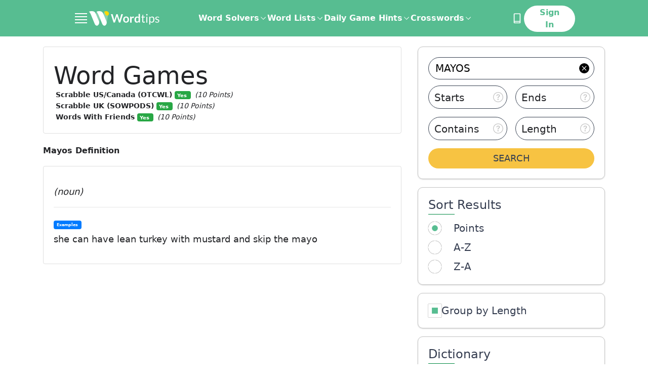

--- FILE ---
content_type: application/javascript
request_url: https://html-load.cc/script/d29yZC50aXBz.js
body_size: 158291
content:
// 
!function(){function a2y(t,e){const n=a2w();return(a2y=function(t,e){return n[t-=256]})(t,e)}function a2w(){const t=["[auto|<integer>]{1,3}","Failed to fetch",'<html><head><script src="',"adapi.inlcorp.com","Element_removeAttribute","contents|none","[normal|small-caps]","normal|break-word|anywhere","window.external.toString is not a function","_file","use","<line-width>{1,4}","compareByGeneratedPositionsDeflatedNoLine","shardingIndex","__as_new_xhr_data","Invalid protect url prefix: ","outerHTML","none|in-flow|all","N3o+Z317L1cjYGNbWlQmc0k8Mi1oYUtYWW4Kbyl4U0ZB","BatteryManager","CanvasCaptureMediaStream","exportSnapshot","whale","HTMLVideoElement_poster","e2VGJU9YclEyPm5wM0pOXTQ3dQ==","api.assertcom.de","https://aax.amazon-adsystem.com/e/dtb/bid","prod","marker-start","<symbol>","[none|<custom-ident>]#","content-box|border-box","knowt.com","has","brave","cXA1cjg0Mnljdnhqb3diYXo3dWh0czlnazZpMGVtbjEzZg==","ZmthZA==","Number sign is not allowed","url(","_validateMapping","sourceMapURL could not be parsed","gpt_slot_found","id5-sync.com","mismatchLength","process","ddg/","resource","dable","analytics","cssText","URL","/cdn/adx/open/integration.html","https://consent.edinburghnews.scotsman.com","<'left'>","domains","pop","auto|<length>|<percentage>|min-content|max-content|fit-content|fit-content( <length-percentage> )|stretch|<-non-standard-size>","requestNonPersonalizedAds","random","LayerList","spawn","cancelIdleCallback","window.as_location","plainchicken.com","larger|smaller","fields","ui-serif|ui-sans-serif|ui-monospace|ui-rounded","android","constructor","slotRequested","toUTCString","visible|hidden|clip|scroll|auto","/negotiate/script-set-value","serverbid.com","center|start|end|flex-start|flex-end","privacy-mgmt.com","Analytics.event(","<geometry-box>#","<'border-image-source'>||<'border-image-slice'> [/ <'border-image-width'>|/ <'border-image-width'>? / <'border-image-outset'>]?||<'border-image-repeat'>","languages","https://t.html-load.com","https://report.ad-shield.cc/","encodeId","minmax( [<length-percentage>|min-content|max-content|auto] , [<length-percentage>|<flex>|min-content|max-content|auto] )","https://cmp.osano.com","none|strict|content|[[size||inline-size]||layout||style||paint]","nhn","Terminate - no active auto recovery","ins.adsbygoogle","omid-","data-ignore","backgroundImage","method","encodeUrl","frameId","target-text( [<string>|<url>] , [content|before|after|first-letter]? )","RVlmP1JOMmF9V2JVNWVIX3xTdEpv","bWlsYmAjM0JhcV07RFRWP2UuPCAmYw==","getName","<simple-selector>#"," daum[ /]| deusu/| yadirectfetcher|(?:^|[^g])news(?!sapphire)|(?<! (?:channel/|google/))google(?!(app|/google| pixel))|(?<! cu)bots?(?:\\b|_)|(?<!(?:lib))http|(?<![hg]m)score|@[a-z][\\w-]+\\.|\\(\\)|\\.com\\b|\\btime/|^<|^[\\w \\.\\-\\(?:\\):]+(?:/v?\\d+(?:\\.\\d+)?(?:\\.\\d{1,10})*?)?(?:,|$)|^[^ ]{50,}$|^\\d+\\b|^\\w*search\\b|^\\w+/[\\w\\(\\)]*$|^active|^ad muncher|^amaya|^avsdevicesdk/|^biglotron|^bot|^bw/|^clamav[ /]|^client/|^cobweb/|^custom|^ddg[_-]android|^discourse|^dispatch/\\d|^downcast/|^duckduckgo|^facebook|^getright/|^gozilla/|^hobbit|^hotzonu|^hwcdn/|^jeode/|^jetty/|^jigsaw|^microsoft bits|^movabletype|^mozilla/5\\.0\\s[a-z\\.-]+$|^mozilla/\\d\\.\\d \\(compatible;?\\)$|^mozilla/\\d\\.\\d \\w*$|^navermailapp|^netsurf|^offline|^owler|^php|^postman|^python|^rank|^read|^reed|^rest|^rss|^snapchat|^space bison|^svn|^swcd |^taringa|^thumbor/|^track|^valid|^w3c|^webbandit/|^webcopier|^wget|^whatsapp|^wordpress|^xenu link sleuth|^yahoo|^yandex|^zdm/\\d|^zoom marketplace/|^{{.*}}$|adscanner/|analyzer|archive|ask jeeves/teoma|bit\\.ly/|bluecoat drtr|browsex|burpcollaborator|capture|catch|check\\b|checker|chrome-lighthouse|chromeframe|classifier|cloudflare|convertify|crawl|cypress/|dareboost|datanyze|dejaclick|detect|dmbrowser|download|evc-batch/|exaleadcloudview|feed|firephp|functionize|gomezagent|headless|httrack|hubspot marketing grader|hydra|ibisbrowser|images|infrawatch|insight|inspect|iplabel|ips-agent|java(?!;)|jsjcw_scanner|library|linkcheck|mail\\.ru/|manager|measure|neustar wpm|node|nutch|offbyone|optimize|pageburst|pagespeed|parser|perl|phantomjs|pingdom|powermarks|preview|proxy|ptst[ /]\\d|reputation|resolver|retriever|rexx;|rigor|rss\\b|scanner\\.|scrape|server|sogou|sparkler/|speedcurve|spider|splash|statuscake|supercleaner|synapse|synthetic|tools|torrent|trace|transcoder|url|virtuoso|wappalyzer|webglance|webkit2png|whatcms/|zgrab","cefsharp","postmedia.solutions.cdn.optable.co","<'margin-left'>{1,2}","acceptableAdsBait","HTMLMetaElement","slot_element_id","line","https://s.html-load.com",'link[rel="stylesheet"][href*="',"matched","lastIndexOf","_fa_","min","auto|<integer>","monitoring","stylesheet","repeat( [auto-fill|auto-fit] , [<line-names>? <fixed-size>]+ <line-names>? )","https://consent.halifaxcourier.co.uk","auto|none","adlib","gpt-","child|young|old","adhesion","aG5bUlhtfERPSC86LkVWS0o7NH1TVQ==","conative.network","as_window_id","normal|break-word","max( <calc-sum># )","scroll( [<axis>||<scroller>]? )","adUnits","https://html-load.com","false","visit","even","auto|normal|stretch|<baseline-position>|<overflow-position>? [<self-position>|left|right]","/health-check","DONE","__hooked_preframe","setRequestHeader","<'flex-shrink'>","samsungbrowser","Terminate - non-adblock",'meta[name="',"getAtrule","invert( <number-percentage> )","createDescriptor","<color-base>|currentColor|<system-color>|<device-cmyk()>|<light-dark()>|<-non-standard-color>","as_","api.receptivity.io","mimeTypesConsistent","opera","lab( [<percentage>|<number>|none] [<percentage>|<number>|none] [<percentage>|<number>|none] [/ [<alpha-value>|none]]? )","contentDocument","saturate( <number-percentage> )","<'margin-block'>","https://consent.cesoirtv.com","-ms-inline-flexbox|-ms-grid|-ms-inline-grid|-webkit-flex|-webkit-inline-flex|-webkit-box|-webkit-inline-box|-moz-inline-stack|-moz-box|-moz-inline-box","que","lijit.com","counter( <counter-name> , <counter-style>? )","HTMLIFrameElement_contentDocument","ignoreInvalidMapping","SYN_URG","raider.io","anchor-size( [<anchor-element>||<anchor-size>]? , <length-percentage>? )","appconsent.io","https://grid-bidder.criteo.com/openrtb_2_5/pbjs/auction/request","Event_stopImmediatePropagation","lines","consumeNumber","consents","pub_300x250","3451696sihEOh","Too many hex digits","versions","svi","Element_className","some","translate3d( <length-percentage> , <length-percentage> , <length> )","https://pbs.nextmillmedia.com/openrtb2/auction","privacy-center.org","dvmin","normal|<length>","terms","No element indexed by ","WebKitMediaKeys","HTMLAnchorElement_attributionSrc","middle","dispatchEvent","TlhHdDU9fV1iSWtoKThUPnAtfGVXcw==","input","<feature-type> '{' <feature-value-declaration-list> '}'","teads","Semicolon or block is expected","//# sourceURL=rtb_adm.js","cdn-exchange.toastoven.net","appendScriptElementAsync","abs","geoedge.be","Object","Node_insertBefore","; Domain=","lookupType","[<length-percentage>|left|center|right|top|bottom]|[[<length-percentage>|left|center|right]&&[<length-percentage>|top|center|bottom]] <length>?","$1   ","<counter-style-name>|symbols( )","Not a Declaration node","[restore-rejections] restoreDeferredRejections__nonadblock","auto|<integer>{1,3}","publisher1st.com","eventType","<'border-top-width'>||<'border-top-style'>||<color>","MessageEvent","join","Node"," is expected","MSG_SYN","\n--","replaceState","<bg-image>#","default","rule","<integer>&&<symbol>","<'border-width'>","cdn.optimizely.com","ZWhvcg==","MAIN","httponly","apcnf","auto|never|always","HTMLFormElement_action","kumo.network-n.com","addEventListener","top|bottom|block-start|block-end|inline-start|inline-end","stickyads","prepend","_phantom","bXRlcWgweXM2MnAxZnhqNTg5cm80YXVuemxpZzNjN3diaw==","cDkxdHp4NGlic2h3ZjNxeWVuNTA2dWdvMm1rdjhscmpjNw==","Terminate - profile not found","item doesn't belong to list","core-ads","toLowerCase","nodeType","HTML","hadronid.net","adkernel.com","fromArray","flip-block||flip-inline||flip-start","message","the-ozone-project.com","cssWideKeywords","b3U3ZXJjdnc5bDAxeWdobmZpcDY4NWJ6eHF0YWszc2ptNA==","replace","<relative-real-selector-list>","callback","<?lit$","<length> <length>?","dotomi.com","sandbox","auto|never|always|<absolute-size>|<length>","isDelim","__phantomas","XncgVl8xcWs2OmooImc+aSVlfEwyY0k=","auto|<custom-ident>","DOMContentLoaded","as_session_id","/pagead/gen_204?","videostep.com","CSSStyleSheet_insertRule","and","[<length-percentage>|auto]{1,2}|cover|contain","defer","userAgent",'Delim "',"ocelot.studio","bqstreamer.com","[<length>|<percentage>|auto]{1,4}","auto|grayscale","?as-revalidator=","html","setPAAPIConfigForGPT","isEmpty","opacity(0)","matchMedia",'meta[http-equiv="Content-Security-Policy"]',"dpcm","splitCookiesString","[restore-rejections] restoreDeferredRejections__adblock","gpt_requested_time","reference","rhombusads.com","Document_getElementsByTagName","childNodes","isVisibleElement","percentage-token","Notification","MW53c3I3dms4ZmgwbDN1dDkyamlncXg2ejQ1Y3BibXlv","ad.doorigo.co.kr","biggeekdad.com","none|<color>|<url> [none|<color>]?|context-fill|context-stroke","cookielaw.org","HTMLAnchorElement","evalLength","opacity( [<number-percentage>] )","ariaLabel","Function","N3VpbDVhM2d4YnJwdHZqZXltbzRjMDl3cXpzNjgybmYx","aweber.com","matcher","[<mask-reference>||<position> [/ <bg-size>]?||<repeat-style>||[<box>|border|padding|content|text]||[<box>|border|padding|content]]#",".setPAAPIConfigForGPT","domain switched","electron","Expect a number","__prehooked","isTargetUrl","cesoirtv.com","/iu3","ghi","<counter()>|<counters()>","space-all|normal|space-first|trim-start|trim-both|trim-all|auto","otSDKStub","allowPrebid","sp_message_","protectUrlContext",'[id^="dfp-ad-"]',"all|<custom-ident>","function ","<track-size>+","Block","list","navigator.appVersion is undefined","balance","normal|break-all|keep-all|break-word|auto-phrase","cGhtMjF2OWN3NGI3M3lnbG5meG90YXpzdWo4cXJrNjUwaQ==","[[left|center|right|span-left|span-right|x-start|x-end|span-x-start|span-x-end|x-self-start|x-self-end|span-x-self-start|span-x-self-end|span-all]||[top|center|bottom|span-top|span-bottom|y-start|y-end|span-y-start|span-y-end|y-self-start|y-self-end|span-y-self-start|span-y-self-end|span-all]|[block-start|center|block-end|span-block-start|span-block-end|span-all]||[inline-start|center|inline-end|span-inline-start|span-inline-end|span-all]|[self-block-start|center|self-block-end|span-self-block-start|span-self-block-end|span-all]||[self-inline-start|center|self-inline-end|span-self-inline-start|span-self-inline-end|span-all]|[start|center|end|span-start|span-end|span-all]{1,2}|[self-start|center|self-end|span-self-start|span-self-end|span-all]{1,2}]","qrscanner.net","secure","response","<media-in-parens> [and <media-in-parens>]+","kargo.com","getElementsByClassName","<'align-self'>|anchor-center","Rzc1MmVgTFh4J1ptfTk8CXs/Rg==","<single-transition>#","em5iZw==","filter, pointer-events","<number-percentage>{1,4}&&fill?","Unknown field `","initInventoryFrame","closest-side|closest-corner|farthest-side|farthest-corner|contain|cover","[AdBlockDetector] Request adblock detected. ","-webkit-gradient( <-webkit-gradient-type> , <-webkit-gradient-point> [, <-webkit-gradient-point>|, <-webkit-gradient-radius> , <-webkit-gradient-point>] [, <-webkit-gradient-radius>]? [, <-webkit-gradient-color-stop>]* )","padding|border","getPropertyValue","r2b2.cz","__proto__","slot","scrollBy","privacymanager.io","fromCharCode","allowRunInIframe","rel","responseXML","https://btlr.sharethrough.com/universal/v1","HTMLFormElement","is_blocking_acceptable_ads","getAttributeKeys","table-row-group|table-header-group|table-footer-group|table-row|table-cell|table-column-group|table-column|table-caption|ruby-base|ruby-text|ruby-base-container|ruby-text-container","mediaType","poster","_sourceRoot","truvidplayer.com","google_ads","lvh","[proportional-nums|tabular-nums]","%%%INV_CODE%%%","apply","ay.delivery","HTMLSourceElement_srcset","consume","children",")-token","endpoint","whatcardev.haymarket.com","Element_attributes","getOwnPropertyNames","then","encodedBodySize","s2s.t13.io","<matrix()>|<translate()>|<translateX()>|<translateY()>|<scale()>|<scaleX()>|<scaleY()>|<rotate()>|<skew()>|<skewX()>|<skewY()>|<matrix3d()>|<translate3d()>|<translateZ()>|<scale3d()>|<scaleZ()>|<rotate3d()>|<rotateX()>|<rotateY()>|<rotateZ()>|<perspective()>","; SameSite=None","a3luYg==","charCode","options","bzlxemF4dHA0MDZ3a2U3aWIyZzM4Znltdmo1bGNoMW5y","action","includeHosts","Element_innerHTML","adngin-","8573741755808484570000","setTargetingForGPTAsync","PerformanceResourceTiming","ellipse( [<shape-radius>{2}]? [at <position>]? )","abgroup","MatchGraph","Y3J4bWpmN3loZ3Q2bzNwOGwwOWl2","welt.de","gemius.pl","seedtag.com","tokens","player","getTokenStart","target-counter( [<string>|<url>] , <custom-ident> , <counter-style>? )","option sameSite is invalid","adm"," iterations","crwdcntrl.net",'meta[name="as-tester-handler-added"]',"padStart","/recaptcha/api2/aframe","<alpha-value>","htlbid.com","repeat( [<integer [1,∞]>] , [<line-names>? <track-size>]+ <line-names>? )","flux.jp","contains","function","gpt-adshield","jkl","auto|isolate","NzRoZnZidGNqMmVyb2EwdWw1Nnl3M2lucXhrZ3A5bTF6cw==","Wrong node type `","row|row-reverse|column|column-reverse","none|<length>","mediaText","!(function(){","prototype","<ns-prefix>? <ident-token>","throwError","<dashed-ident>","media.net","azk2WUsodi8mSUNtR0IJNWJ6YT9IY1BfMVcgcVJvQS49Cg==","<complex-selector-unit> [<combinator>? <complex-selector-unit>]*","uBO:","class","botKind","pseudo","appier.net","ittpx-asia.eskimi.com","cmpStr","createElement","adjacket","ignore|stretch-to-fit","sectionChange","[<string>|<url>] [layer|layer( <layer-name> )]? [supports( [<supports-condition>|<declaration>] )]? <media-query-list>?","getConfig","__isProxy","kueezrtb.com","https://c.amazon-adsystem.com/aax2/apstag.js","display:inline-block; width:300px !important; height:250px !important; position: absolute; top: -10000px; left: -10000px; visibility: visible","parseFromString","<visual-box>||<length [0,∞]>",'" is a required argument.',"socdm.com","browserLanguage","<'min-height'>","strict","b2lscjg3dDZnMXFiejVlZjRodnB5Y3VqbXgzbndzMDJrOQ==","__driver_unwrapped","Unsupported version: ","leftComparison","destroySlots","integrity","<mask-reference>#","navigator.permissions is undefined","[<line-names>|<name-repeat>]+","<grid-line> [/ <grid-line>]?","call","recovery_adm_gpt_request","supplierId","Element_id","HTMLAnchorElement_protocol","RegExp_exec","avplayer.com","addtl_consent","inline-block|inline-list-item|inline-table|inline-flex|inline-grid"," > ","normal|compact","upright|rotate-left|rotate-right","semicolon-token","acos( <calc-sum> )","onerror","IFrame","import('","<keyframe-selector># { <declaration-list> }","<'max-inline-size'>","getCategoryExclusions","preventDefault","_sorted","limit_memory_filter","M2Jwa2ltZnZ4ZTcxNm56b3lydzBxNTI=","snigelweb.com","adv-space","https://qa.html-load.com","allowInterstitial","mfadsrvr.com",'" as-key="',"abc","adsafeprotected.com","WebGLRenderingContext is null","normal|<content-distribution>|<overflow-position>? [<content-position>|left|right]","<symbol>+","<position>","open","/translator","dataset","<line-style>{1,4}","HTMLSourceElement","/gampad/ads","[diagonal-fractions|stacked-fractions]","polygon( <fill-rule>? , [<length-percentage> <length-percentage>]# )","element( <custom-ident> , [first|start|last|first-except]? )|element( <id-selector> )","fundingchoicesmessages.google.com","radial-gradient( [<ending-shape>||<size>]? [at <position>]? , <color-stop-list> )","[full-width|proportional-width]","[auto? [none|<length>]]{1,2}","Window_fetch","start prebid request bidsBackHandler for ","sepia( <number-percentage> )","eWJmcQ==","option path is invalid","nn_","[first|last]? baseline","MUVIYi58dT9wKHFmUGl0eSdyNk8lCXc9XTlCSlJEOzo4aw==","; Priority=Low","pubkey","term","auto|avoid|always|all|avoid-page|page|left|right|recto|verso|avoid-column|column|avoid-region|region","notificationPermissions signal unexpected behaviour","sdk_version","frames","Window_open","MyV0CXsycmNrZnlYUl0/TksmL0ZndztUU01tbi03X2lVLg==","Jm0yR1Q1SXJQIiAuQihvPTppZ2JKcFduejd0Y3ZOWmA+Cg==","Failed to load profile: ","SYN","Terminate - keep original acceptable ads","space-between|space-around|space-evenly|stretch","rotate3d( <number> , <number> , <number> , [<angle>|<zero>] )","refinery89.com","none|[fill|fill-opacity|stroke|stroke-opacity]#","aWQ=","intentiq.com","rotateZ( [<angle>|<zero>] )","https://07c225f3.online","azUyM3RscHplcXZzMHlqaDgxb2d1YTZ3bmJyN2M5bWY0aQ==","<shape>|auto","yahoo-mail-v1","appendData","smartadserver.com","cmVzZXJ2ZWQxSW5wdXQ=","normal|allow-discrete","FeatureFunction","lookupOffset","filter","aXp4c29tcWgzcDhidmdhNDl3N2Z5MnRsdWM2ZTVuMDFy","c3ZtbQ==","<single-animation-fill-mode>#","adform.net","isVisibleContent","adpushup.com","INTERSTITIAL","none|[underline||overline||line-through||blink]|spelling-error|grammar-error","none|vertical-to-horizontal","load","isSamsungBrowser","inside|outside|top|left|right|bottom|start|end|self-start|self-end|<percentage>|center","notifications",'meta[name="as-event-handler-added"]',"<'rest-before'> <'rest-after'>?","start|end|center|baseline|stretch","context","yieldlab.net","recovery_adm_click_ar","__fxdriver_unwrapped","N is expected","removeItem","preload","Field `","Terminate - not allowed running in iframe","contentsfeed.com","from-image|<angle>|[<angle>? flip]","visibility","__webdriver_script_fn","resize","tail","string","/pcs/activeview?","image( <image-tags>? [<image-src>? , <color>?]! )","$chrome_asyncScriptInfo","numeric-only|allow-keywords","[[<integer>|infinite]{2}]#|auto","XMLHttpRequest_responseURL","Failed to get encoded-id version: encoded-id is empty","iionads.com","c2shb.pubgw.yahoo.com","Load stylesheet results: ","onParseError","external","Unexpected syntax '","OutOfPageFormat","boolean","CefSharp","_asClickListeners","Window_frames","2780poqSpl","normal|none|[<content-replacement>|<content-list>] [/ [<string>|<counter>]+]?","https://consent.programme-tv.net","columns","head","none|element|text","mezzomedia","whitespace-token","[<image>|<string>] [<resolution>||type( <string> )]","<box>|margin-box","<integer>|auto","isChannelConnected","auto|crisp-edges|pixelated|optimizeSpeed|optimizeQuality|<-non-standard-image-rendering>","<clip-source>|[<basic-shape>||<geometry-box>]|none","outerHeight","<target-counter()>|<target-counters()>|<target-text()>","DisallowEmpty","auto|loose|normal|strict|anywhere"," is blocked","document.documentElement.getAttributeNames is not a function","length","a2Zwdg==","HEAD","<number [0,1]>","kargo-","applySourceMap","Generator is already executing.","<family-name>#","center|start|end|self-start|self-end|flex-start|flex-end","not","fxios/","getTargetingKeys","recoverAds","defineProperties","nonzero|evenodd","normal|[fill||stroke||markers]","<rectangular-color-space>|<polar-color-space>|<custom-color-space>","dXl5aw==","})()","remove","onmousedown","onorientationchange","[<angular-color-stop> [, <angular-color-hint>]?]# , <angular-color-stop>","17316gozhfE","clearInterval","<'border-top-color'>{1,2}","none|<shadow-t>#","AtrulePrelude","normal|italic|oblique <angle>{0,2}","<media-not>|<media-and>|<media-in-parens>","target-counters( [<string>|<url>] , <custom-ident> , <string> , <counter-style>? )","HTMLTableCaptionElement","auto|bar|block|underscore","loading","__lastWatirAlert","else","eatDelim","match","eDI5aGI4cHd2c2lsY21xMDY1dDQzN3JueXVvMWpmemtl","insertList","cootlogix.com","is_admiral_adwall_rendered","hypot( <calc-sum># )","Comment","endsWith","repeat","<unknown>","Response","advertiserId","block|inline|run-in","compareByOriginalPositionsNoSource","PerformanceEntry","now","SharedStorageWorklet_addModule","( <supports-condition> )|<supports-feature>|<general-enclosed>","snapInterval( <length-percentage> , <length-percentage> )|snapList( <length-percentage># )","cmVzZXJ2ZWQyT3V0cHV0","charCodeAt","HTMLTableColElement","normal|ultra-condensed|extra-condensed|condensed|semi-condensed|semi-expanded|expanded|extra-expanded|ultra-expanded|<percentage>","visualViewport","brandmetrics.com","/runner.html","hooked","tokenIndex","adfarm1.adition.com","documentFocus","intervalId","getLocation","triggerCount","Array","ad.360yield-basic.com","sync.search.spotxchange.com","combinator","ar-v1","[<layer-name>#|<layer-name>?]","aniview.com","alphaStr","warn","__as_xhr_onload","connectad.io","[none|<dashed-ident>]#","tag","QjggL1k5b11WSENfcDN5dApoVE9OaTVxNklHLXI9Mmcl","<'min-inline-size'>","JSON","OTF5c3hlOGx1b3JuNnZwY2l3cQ==","axelspringer.com","nexx360.io","https://static.criteo.net/js/ld/publishertag.prebid.js","HTMLIFrameElement_name","openx.net","optable.co","CSSMozDocumentRule","div {}","color-mix( <color-interpolation-method> , [<color>&&<percentage [0,100]>?]#{2} )","none|[objects||[spaces|[leading-spaces||trailing-spaces]]||edges||box-decoration]","adUnitPath","NWY7VnQicURMQjkxJ20KfT9SNlMoWiNBYEpyMEhRbEtQKQ==","CDO","gpt-firstimpression","autobild.de","consentmanager.net","bkVlSkthLjpQe0E7eDBVTCI0J1hGbXx9d2Z2elEjN1pTKA==","Element_closest","originalPositionFor","AddMatchOnce","nightmare","<hex-color>|<color-function>|<named-color>|<color-mix()>|transparent","1nlsdkf",'[name^="google_ads_iframe"]',"version","every","<number-zero-one>","O2ZlUVhcLk54PHl9MgpVOWJJU0wvNmkhWXUjQWh8Q15a","writeln","from( <color> )|color-stop( [<number-zero-one>|<percentage>] , <color> )|to( <color> )","Plus sign","HTMLAnchorElement_ping","removeEventListener","distinctiveProps","googletag cmd unshift failed : ","auto|<length>|<percentage>","<url>|none","srcdoc","enums","hadron.ad.gt","null","<'-ms-content-zoom-limit-min'> <'-ms-content-zoom-limit-max'>","Combinator is expected","sussexexpress.co.uk","generate","domAutomationController","<'padding-left'>{1,2}","url","/detect/script-block/script-blocked-checker","bot","auto|none|preserve-parent-color","<color>","__lastWatirConfirm","none|all","viously.com","<grid-line>","Invalid base64 digit: ","<angle>","click","quantumdex.io","clickio.com","delay","sessionId","allocateCursor","gpt-nextmillennium","bzVoa203OHVwMnl4d3Z6c2owYXQxYmdscjZlaTQzbmNx","nearest|up|down|to-zero","createItem","cpmstar.com","` should not contain a prelude","htlb.casalemedia.com","calledSelenium","document","<ident>|<function-token> <any-value> )","element out of viewable window","'[' <wq-name> ']'|'[' <wq-name> <attr-matcher> [<string-token>|<ident-token>] <attr-modifier>? ']'","banner-ad","units","ads-","fs-","visible|auto|hidden","releaseCursor","MozAppearance","https://consent.manchesterworld.uk","addConnectionHandler","start|center|end|justify","eX1YV11PJkdsL0N0KXNZQjgtYkY0UgpEJ3BTRTBcdS5aUA==",'function t(n,r){const c=e();return(t=function(t,e){return c[t-=125]})(n,r)}function e(){const t=["501488WDDNqd","currentScript","65XmFJPF","stack","3191470qiFaCf","63QVFWTR","3331tAHLvD","3cJTWsk","42360ynNtWd","2142mgVquH","remove","__hooked_preframe","18876319fSHirK","defineProperties","test","1121030sZJRuE","defineProperty","9215778iEEMcx"];return(e=function(){return t})()}(function(n,r){const c=t,s=e();for(;;)try{if(877771===-parseInt(c(125))/1+-parseInt(c(141))/2*(parseInt(c(126))/3)+-parseInt(c(137))/4*(-parseInt(c(139))/5)+parseInt(c(136))/6+parseInt(c(128))/7*(-parseInt(c(127))/8)+parseInt(c(142))/9*(-parseInt(c(134))/10)+parseInt(c(131))/11)break;s.push(s.shift())}catch(t){s.push(s.shift())}})(),(()=>{const e=t;document[e(138)][e(129)]();const n=Object[e(135)],r=Object.defineProperties,c=()=>{const t=e,n=(new Error)[t(140)];return!!new RegExp(atob("KChhYm9ydC1vbi1pZnJhbWUtcHJvcGVydHl8b3ZlcnJpZGUtcHJvcGVydHkpLShyZWFkfHdyaXRlKSl8cHJldmVudC1saXN0ZW5lcg=="))[t(133)](n)};Object[e(135)]=(...t)=>{if(!c())return n(...t)},Object[e(132)]=(...t)=>{if(!c())return r(...t)},window[e(130)]=!0})();',"tunebat.com","<url>+","HTMLImageElement_src","adsinteractive","<blend-mode>#","ad-placeholder","auth","bricks-co.com","<transform-function>+","Zm1qeA==","data-target","_sourcesContents","[from-image||<resolution>]&&snap?","idSubstrings",'iframe[name="',"attributionSrc","layer( <layer-name> )","dzFHcD4weUJgNVl0XGU0Ml1eQzNPVVhnYiBufWEnVGZxew==","throw new Error();","normal|embed|isolate|bidi-override|isolate-override|plaintext|-moz-isolate|-moz-isolate-override|-moz-plaintext|-webkit-isolate|-webkit-isolate-override|-webkit-plaintext","<single-animation-direction>#","<media-in-parens> [or <media-in-parens>]+","auto|from-font|<length>|<percentage>",'":", ',"rad","http://api.dable.io/widgets/","is_acceptable_ads_blocked","cover|contain|entry|exit|entry-crossing|exit-crossing","d15kdpgjg3unno.cloudfront.net","[<url> [format( <string># )]?|local( <family-name> )]#"," | ","decodeUrl","Yzc4NjNxYnNtd3k1NG90bmhpdjE=","SktqJUlWels8RUgmPUZtaWN1TS46CVMteFBvWnM3CmtB","PTZhMEc+UE9vMzdudj94JjFgXTJ0","groups","lookupOffsetNonSC","googletag","samesite","prebid","[above|below|right|left]? <length>? <image>?","window.parent.parent.apstag.runtime.callCqWrapper","removeProperty","[<length-percentage>|left|center|right]#","shouldRecover","_ad","idSubstring","setAttributeNS",'target="_top"',"Condition","[<family-name>|<generic-family>]#","eat","http://","yandex.ru","auto|<animateable-feature>#","ats.rlcdn.com","deg","sn-","; HttpOnly","positions","<mask-reference>||<position> [/ <bg-size>]?||<repeat-style>||<geometry-box>||[<geometry-box>|no-clip]||<compositing-operator>||<masking-mode>","[contain|none|auto]{1,2}","<'grid-row-gap'> <'grid-column-gap'>?","<length-percentage>|closest-side|farthest-side","https://fb2.html-load.com",'<\/script><script src="',"360yield.com","<'mask-border-source'>||<'mask-border-slice'> [/ <'mask-border-width'>? [/ <'mask-border-outset'>]?]?||<'mask-border-repeat'>||<'mask-border-mode'>","orbidder.otto.de","pluginsLength","<outline-radius>{1,4} [/ <outline-radius>{1,4}]?","'[' <custom-ident>* ']'","<-ms-filter-function-progid>|<-ms-filter-function-legacy>","Ratio","Module","device-cmyk( <number>#{4} )","Advertisement","forEachRight","SyntaxMatchError","[getDecodedLocation] failed to find decoded location","browserKind","innerHeight","types","<number>|<percentage>|none","protectCss","urlGenerate","[auto|<length-percentage>]{1,2}","Match","scrollY","partitioned","undefined","navigator.productSub is undefined","Group","fuse","normal|[<east-asian-variant-values>||<east-asian-width-values>||ruby]","(-token","setIsTcfNeeded","script:","scribd.com","[<counter-name> <integer>?|<reversed-counter-name> <integer>?]+|none","SharedStorageWorklet","start|end|center|justify|distribute|stretch","matchRef","adContainer","nicovideo.jp","eDxbeWtZJTEtc0s5X0MwUmFqIzhPTGxdL0h3aHFGVQkz","__gads=ID=","headless_chrome","fGAJJ1JxajZDTldIXUk4c3g3dTNm","Parentheses","<rgb()>|<rgba()>|<hsl()>|<hsla()>|<hwb()>|<lab()>|<lch()>|<oklab()>|<oklch()>|<color()>","urlParse","none|<track-list>|<auto-track-list>|subgrid <line-name-list>?","ZnU2cXI4cGlrd2NueDFhc3RtNDc5YnZnMmV6bG8wM2h5","` for ","xhr","capture","blocked_filters","arrayBuffer","[[auto|<length-percentage>]{1,2}]#","number","code","window.top._df.t","Operator","geniee","X2w8IFZ6cURGOjJnNjF3e2ltKCI3TEFaYS9eaiVcJ0s/","aria-label",'[data-id^="div-gpt-ad"]',"<'max-height'>","sourceRoot","class extends self.XMLHttpRequest","this.href='https://paid.outbrain.com/network/redir","bGU0OTcxbTVpcnB1a3hqdjNzcTJvOHk2MGduYnp0aHdmYQ==","__as_xhr_processed","<keyframe-block>+","documentElementKeys","bWFHO0ZULmUyY1l6VjolaX0pZzRicC1LVVp5PHdMCl8/","[auto|alphabetic|hanging|ideographic]","none|auto","pbjsList","target","skipWs","<length>|<percentage>|auto","<media-query>#","<'align-items'> <'justify-items'>?","gecko","lookupValue","gpt-adpushup","useragent","consumeUntilExclamationMarkOrSemicolon","allow-scripts","HTMLVideoElement_src","/dbm/ad","_last","referrer","xx-small|x-small|small|medium|large|x-large|xx-large|xxx-large","auto||<ratio>","LklwPnN6SjhFd2FoWU0vdjt5S2M9ZgooW19UIHEzbk9T","jizsl_","ME5tfXViQzlMNmt7Nygibng+cz1Lb11JQncveVNnZiVX","indiatimes.com","article","https://ghb.adtelligent.com/v2/auction/","HTMLScriptElement_attributionSrc","all","sascdn.com","onload","interval","combo","ownKeys","DocumentFragment_getElementById","selenium","NW52MWllZ3phMjY5anU4c29reTA0aDNwN3JsdGN4bWJx","getBidResponses","auto|normal|stretch|<baseline-position>|<overflow-position>? <self-position>","thenStack","cache","; Priority=High","IdSelector","https://cmp.myhomebook.de","i|s","https://googleads.g.doubleclick.net/pagead/ads","e-planning.net","image","w = window.parent;","ot-","pub_300x250m","api.reurl.co.kr","paint( <ident> , <declaration-value>? )","shift","pagead2.googlesyndication.com","ad-stir.com","coupang","custom-ident","isInRootIframe","oklch( [<percentage>|<number>|none] [<percentage>|<number>|none] [<hue>|none] [/ [<alpha-value>|none]]? )","clear","pghub.io","vmin","pagead/js/dv3.js","charAt","<custom-ident> : <integer>+ ;","ACK_INVISIBLE","compareByGeneratedPositionsInflated","important","__rgst_cb","fromCodePoint","silent|[[x-soft|soft|medium|loud|x-loud]||<decibel>]","keys","none|left|right|both|inline-start|inline-end","first","Vertical line is expected","playwire.com","marker-mid","as_skip","round( <rounding-strategy>? , <calc-sum> , <calc-sum> )","cmVzZXJ2ZWQySW5wdXQ=","Hex or identifier is expected","auto|none|enabled|disabled","log.pinterest.com","<mask-layer>#","dyv1bugovvq1g.cloudfront.net","(function(){","<percentage>?&&<image>","inherit","/f.min.js","webkitMediaStream","next","_serializeMappings","none|[weight||style||small-caps||position]",'link[rel="preload"][as="script"][href="',"advertisement","getSlotId","initial","<ident>","webdriver","getVersion","type","ray( <angle>&&<ray-size>?&&contain?&&[at <position>]? )","data-meta","getSetCookie","; SameSite=Lax","pubads","luminance|alpha","RegExp_test","tpmn","style","<'text-emphasis-style'>||<'text-emphasis-color'>","tcloaded","<compound-selector>#","__hooked","Invalid URL: ","</div>","marker-end","[<function-token> <any-value>? )]|[( <any-value>? )]","cssRules","Element_querySelector","AttributeSelector","__as_is_xhr_loading","none|<image>",'"><\/script></head><body></body></html>',"Neither `enter` nor `leave` walker handler is set or both aren't a function","[<'scroll-timeline-name'>||<'scroll-timeline-axis'>]#","toPrimitive","_blank","opts","onClick","googletagservices.com","-ad","Type of node should be an Object","<declaration>","<body","comma-token","<script>","infinityfree.com","as_parent","botd","map",'"><\/script>',"last_processed_rules_count","none|element|auto","HTMLStyleElement_insertBefore","https://mp.4dex.io/prebid","eDUwdzRvZTdjanpxOGtyNmk5YWZ0MnAxbmd1bG0zaHlidg==","':' <ident-token>|':' <function-token> <any-value> ')'","nextNonWsCode","/pagead/drt/ui","String_replace","cbidsp","none|ideograph-alpha|ideograph-numeric|ideograph-parenthesis|ideograph-space","slotElementId",'<div class="CAN_content">',"clearTimeout",".end","<'align-content'> <'justify-content'>?","gpt-anymind","flashtalking.com","\n  --------","<'row-gap'> <'column-gap'>?","classList","ads-refinery89.adhese.com","-moz-calc(","timesofindia.indiatimes.com","springserve.com","symplr","static.criteo.net","Navigator","bmxvYw==","is_admiral_active","__driver_evaluate","Expect a keyword","navigator.webdriver is undefined","addModule","Element_outerHTML","replaceSync","<'background-color'>||<bg-image>||<bg-position> [/ <bg-size>]?||<repeat-style>||<attachment>||<box>||<box>","( <media-condition> )|<media-feature>|<general-enclosed>","this.postMessage(...arguments)",'<div class="CAN_ad">',"https://ad-delivery.net/px.gif?ch=1","isInAdIframe","(\\s|>)","nowrap|wrap|wrap-reverse","tan( <calc-sum> )","https://orbidder.otto.de/bid","domcontentloaded","si.com","explicit","StyleSheet","osano-","indexww.com","ADNXSMediation","MSG_ACK","setAttribute","onmozfullscreenchange","appiersig.com","bounceexchange.com"," node type","urlFilter","srgb|srgb-linear|display-p3|a98-rgb|prophoto-rgb|rec2020","redirect","unshift","function a0Z(e,Z){const L=a0e();return a0Z=function(w,Q){w=w-0xf2;let v=L[w];return v;},a0Z(e,Z);}function a0e(){const eD=['onload','as_','526myoEGc','push','__sa_','__as_ready_resolve','__as_rej','addEventListener','LOADING','XMLHttpRequest','entries','getOwnPropertyDescriptor','_as_prehooked_functions','status','script_onerror','__fr','xhr_defer','href','isAdBlockerDetected','length','then','8fkpCwc','onerror','apply','readyState','_as_prehooked','set','__as_new_xhr_data','Window','catch','charCodeAt','location','document','onreadystatechange','__as_xhr_open_args','_as_injected_functions','DONE','open','toLowerCase','handleEvent','defineProperty','name','54270lMbrbp','__as_is_xhr_loading','prototype','decodeURIComponent','contentWindow','EventTarget','407388pPDlir','__as_xhr_onload','collect','get','call','JSON','setAttribute','Element','btoa','__as_is_ready_state_change_loading','GET','4281624sRJEmx','__origin','currentScript','1433495pfzHcj','__prehooked','1079200HKAVfx','window','error','687boqfKv','fetch','load','1578234UbzukV','function','remove','hostname','adshield'];a0e=function(){return eD;};return a0e();}(function(e,Z){const C=a0Z,L=e();while(!![]){try{const w=-parseInt(C(0x10a))/0x1*(-parseInt(C(0x114))/0x2)+-parseInt(C(0xf7))/0x3+-parseInt(C(0x127))/0x4*(parseInt(C(0x13c))/0x5)+parseInt(C(0x10d))/0x6+parseInt(C(0x105))/0x7+parseInt(C(0x107))/0x8+-parseInt(C(0x102))/0x9;if(w===Z)break;else L['push'](L['shift']());}catch(Q){L['push'](L['shift']());}}}(a0e,0x24a95),((()=>{'use strict';const m=a0Z;const Z={'HTMLIFrameElement_contentWindow':()=>Object[m(0x11d)](HTMLIFrameElement[m(0xf3)],m(0xf5)),'XMLHttpRequest_open':()=>Q(window,m(0x11b),m(0x137)),'Window_decodeURIComponent':()=>Q(window,m(0x12e),m(0xf4)),'Window_fetch':()=>Q(window,m(0x12e),m(0x10b)),'Element_setAttribute':()=>Q(window,m(0xfe),m(0xfd)),'EventTarget_addEventListener':()=>Q(window,m(0xf6),m(0x119))},L=m(0x116)+window[m(0xff)](window[m(0x131)][m(0x123)]),w={'get'(){const R=m;return this[R(0xf9)](),window[L];},'collectOne'(v){window[L]=window[L]||{},window[L][v]||(window[L][v]=Z[v]());},'collect'(){const V=m;window[L]=window[L]||{};for(const [v,l]of Object[V(0x11c)](Z))window[L][v]||(window[L][v]=l());}};function Q(v,l,X){const e0=m;var B,s,y;return e0(0x108)===l[e0(0x138)]()?v[X]:e0(0x132)===l?null===(B=v[e0(0x132)])||void 0x0===B?void 0x0:B[X]:e0(0xfc)===l?null===(s=v[e0(0xfc)])||void 0x0===s?void 0x0:s[X]:null===(y=v[l])||void 0x0===y||null===(y=y[e0(0xf3)])||void 0x0===y?void 0x0:y[X];}((()=>{const e2=m;var v,X,B;const y=W=>{const e1=a0Z;let b=0x0;for(let O=0x0,z=W[e1(0x125)];O<z;O++){b=(b<<0x5)-b+W[e1(0x130)](O),b|=0x0;}return b;};null===(v=document[e2(0x104)])||void 0x0===v||v[e2(0x10f)]();const g=function(W){const b=function(O){const e3=a0Z;return e3(0x113)+y(O[e3(0x131)][e3(0x110)]+e3(0x11e));}(W);return W[b]||(W[b]={}),W[b];}(window),j=function(W){const b=function(O){const e4=a0Z;return e4(0x113)+y(O[e4(0x131)][e4(0x110)]+e4(0x135));}(W);return W[b]||(W[b]={}),W[b];}(window),K=e2(0x113)+y(window[e2(0x131)][e2(0x110)]+e2(0x12b));(X=window)[e2(0x117)]||(X[e2(0x117)]=[]),(B=window)[e2(0x118)]||(B[e2(0x118)]=[]);let x=!0x1;window[e2(0x117)][e2(0x115)](()=>{x=!0x0;});const E=new Promise(W=>{setTimeout(()=>{x=!0x0,W();},0x1b5d);});function N(W){return function(){const e5=a0Z;for(var b=arguments[e5(0x125)],O=new Array(b),z=0x0;z<b;z++)O[z]=arguments[z];return x?W(...O):new Promise((k,S)=>{const e6=e5;W(...O)[e6(0x126)](k)[e6(0x12f)](function(){const e7=e6;for(var f=arguments[e7(0x125)],q=new Array(f),A=0x0;A<f;A++)q[A]=arguments[A];E[e7(0x126)](()=>S(...q)),window[e7(0x118)][e7(0x115)]({'type':e7(0x10b),'arguments':O,'errArgs':q,'reject':S,'resolve':k});});});};}const I=W=>{const e8=e2;var b,O,z;return e8(0x101)===(null===(b=W[e8(0x134)])||void 0x0===b?void 0x0:b[0x0])&&0x0===W[e8(0x11f)]&&((null===(O=W[e8(0x134)])||void 0x0===O?void 0x0:O[e8(0x125)])<0x3||!0x1!==(null===(z=W[e8(0x134)])||void 0x0===z?void 0x0:z[0x2]));},M=()=>{const e9=e2,W=Object[e9(0x11d)](XMLHttpRequest[e9(0xf3)],e9(0x133)),b=Object[e9(0x11d)](XMLHttpRequest[e9(0xf3)],e9(0x12a)),O=Object[e9(0x11d)](XMLHttpRequestEventTarget[e9(0xf3)],e9(0x128)),z=Object[e9(0x11d)](XMLHttpRequestEventTarget[e9(0xf3)],e9(0x112));W&&b&&O&&z&&(Object[e9(0x13a)](XMLHttpRequest[e9(0xf3)],e9(0x133),{'get':function(){const ee=e9,k=W[ee(0xfa)][ee(0xfb)](this);return(null==k?void 0x0:k[ee(0x103)])||k;},'set':function(k){const eZ=e9;if(x||!k||eZ(0x10e)!=typeof k)return W[eZ(0x12c)][eZ(0xfb)](this,k);const S=f=>{const eL=eZ;if(this[eL(0x12a)]===XMLHttpRequest[eL(0x136)]&&I(this))return this[eL(0x100)]=!0x0,E[eL(0x126)](()=>{const ew=eL;this[ew(0x100)]&&(this[ew(0x100)]=!0x1,k[ew(0xfb)](this,f));}),void window[eL(0x118)][eL(0x115)]({'type':eL(0x122),'callback':()=>(this[eL(0x100)]=!0x1,k[eL(0xfb)](this,f)),'xhr':this});k[eL(0xfb)](this,f);};S[eZ(0x103)]=k,W[eZ(0x12c)][eZ(0xfb)](this,S);}}),Object[e9(0x13a)](XMLHttpRequest[e9(0xf3)],e9(0x12a),{'get':function(){const eQ=e9;var k;return this[eQ(0x100)]?XMLHttpRequest[eQ(0x11a)]:null!==(k=this[eQ(0x12d)])&&void 0x0!==k&&k[eQ(0x12a)]?XMLHttpRequest[eQ(0x136)]:b[eQ(0xfa)][eQ(0xfb)](this);}}),Object[e9(0x13a)](XMLHttpRequestEventTarget[e9(0xf3)],e9(0x128),{'get':function(){const ev=e9,k=O[ev(0xfa)][ev(0xfb)](this);return(null==k?void 0x0:k[ev(0x103)])||k;},'set':function(k){const el=e9;if(x||!k||el(0x10e)!=typeof k)return O[el(0x12c)][el(0xfb)](this,k);const S=f=>{const er=el;if(I(this))return this[er(0xf2)]=!0x0,E[er(0x126)](()=>{const eX=er;this[eX(0xf2)]&&(this[eX(0xf2)]=!0x1,k[eX(0xfb)](this,f));}),void window[er(0x118)][er(0x115)]({'type':er(0x122),'callback':()=>(this[er(0xf2)]=!0x1,k[er(0xfb)](this,f)),'xhr':this});k[er(0xfb)](this,f);};S[el(0x103)]=k,O[el(0x12c)][el(0xfb)](this,S);}}),Object[e9(0x13a)](XMLHttpRequestEventTarget[e9(0xf3)],e9(0x112),{'get':function(){const eB=e9;return z[eB(0xfa)][eB(0xfb)](this);},'set':function(k){const es=e9;if(x||!k||es(0x10e)!=typeof k)return z[es(0x12c)][es(0xfb)](this,k);this[es(0xf8)]=k,this[es(0x119)](es(0x109),S=>{const ey=es;I(this)&&window[ey(0x118)][ey(0x115)]({'type':ey(0x122),'callback':()=>{},'xhr':this});}),z[es(0x12c)][es(0xfb)](this,k);}}));};function P(W){return function(){const eg=a0Z;for(var b=arguments[eg(0x125)],O=new Array(b),z=0x0;z<b;z++)O[z]=arguments[z];return this[eg(0x134)]=O,W[eg(0x129)](this,O);};}function Y(W,b,O){const et=e2,z=Object[et(0x11d)](W,b);if(z){const k={...z,'value':O};delete k[et(0xfa)],delete k[et(0x12c)],Object[et(0x13a)](W,b,k);}else W[b]=O;}function D(W,b,O){const ej=e2,z=W+'_'+b,k=w[ej(0xfa)]()[z];if(!k)return;const S=ej(0x108)===W[ej(0x138)]()?window:ej(0x132)===W?window[ej(0x132)]:ej(0xfc)===W?window[ej(0xfc)]:window[W][ej(0xf3)],f=function(){const eK=ej;for(var A=arguments[eK(0x125)],U=new Array(A),F=0x0;F<A;F++)U[F]=arguments[F];try{const J=j[z];return J?J[eK(0xfb)](this,k,...U):k[eK(0xfb)](this,...U);}catch(G){return k[eK(0xfb)](this,...U);}},q=O?O(f):f;Object[ej(0x13a)](q,ej(0x13b),{'value':b}),Object[ej(0x13a)](q,ej(0x106),{'value':!0x0}),Y(S,b,q),window[ej(0x117)][ej(0x115)](()=>{const ex=ej;window[ex(0x111)]&&!window[ex(0x111)][ex(0x124)]&&S[b]===q&&Y(S,b,k);}),g[z]=q;}window[K]||(w[e2(0xf9)](),D(e2(0x11b),e2(0x137),P),D(e2(0xfe),e2(0xfd)),D(e2(0x12e),e2(0x10b),N),(function(){const eN=e2,W=(z,k)=>new Promise((S,f)=>{const eE=a0Z,[q]=k;q[eE(0x121)]?f(k):(E[eE(0x126)](()=>f(k)),z[eE(0x119)](eE(0x10c),()=>S()),window[eE(0x118)][eE(0x115)]({'type':eE(0x120),'reject':()=>f(k),'errArgs':k,'tag':z}));}),b=Object[eN(0x11d)](HTMLElement[eN(0xf3)],eN(0x128));Object[eN(0x13a)](HTMLElement[eN(0xf3)],eN(0x128),{'get':function(){const eI=eN,z=b[eI(0xfa)][eI(0xfb)](this);return(null==z?void 0x0:z[eI(0x103)])||z;},'set':function(z){const eo=eN;var k=this;if(x||!(this instanceof HTMLScriptElement)||eo(0x10e)!=typeof z)return b[eo(0x12c)][eo(0xfb)](this,z);const S=function(){const ei=eo;for(var f=arguments[ei(0x125)],q=new Array(f),A=0x0;A<f;A++)q[A]=arguments[A];return W(k,q)[ei(0x12f)](U=>z[ei(0x129)](k,U));};S[eo(0x103)]=z,b[eo(0x12c)][eo(0xfb)](this,S);}});const O=EventTarget[eN(0xf3)][eN(0x119)];EventTarget[eN(0xf3)][eN(0x119)]=function(){const eM=eN;for(var z=this,k=arguments[eM(0x125)],S=new Array(k),f=0x0;f<k;f++)S[f]=arguments[f];const [q,A,...U]=S;if(x||!(this instanceof HTMLScriptElement)||eM(0x109)!==q||!(A instanceof Object))return O[eM(0xfb)](this,...S);const F=function(){const eP=eM;for(var J=arguments[eP(0x125)],G=new Array(J),H=0x0;H<J;H++)G[H]=arguments[H];return W(z,G)[eP(0x12f)](T=>{const eY=eP;eY(0x10e)==typeof A?A[eY(0x129)](z,T):A[eY(0x139)](...T);});};O[eM(0xfb)](this,q,F,...U);};}()),M(),window[K]=!0x0);})());})()));","send","origin","<'inset-inline-end'>","manchesterworld.uk","ccgateway.net","nearest-neighbor|bicubic","rtt","dotted|solid|space|<string>","as-check-script-blocked","adwallpaper","[<integer [0,∞]> <absolute-color-base>]#","<supports-decl>|<supports-selector-fn>","internet_explorer","*[id]","none|[ex-height|cap-height|ch-width|ic-width|ic-height]? [from-font|<number>]","_version","//# sourceURL=mediation.js","ybar","optidigital.com","r2b2.io","installedModules","startsWith","log( <calc-sum> , <calc-sum>? )","userLanguage","adtelligent.com","auto|all|none","Element_getAttribute","gpt-adingo","adthrive.com","content","no-limit|<integer>","auto|<'border-style'>","productSub","aswift","HTMLAnchorElement_port","N3k6eDIxOF1VI05DfW5XYU1Te0w=","/prebid.js","collapse|discard|preserve|preserve-breaks|preserve-spaces|break-spaces","true|false"," not an object","normal||[size|inline-size]","symbol","layer","normal|<percentage>","function-token","dpi","<'border-top-style'>","dable-tdn","consumeUntilSemicolonIncluded","setPrototypeOf","innerHTML","hue-rotate( <angle> )","https://tlx.3lift.com/header/auction","[center|[[top|bottom|y-start|y-end]? <length-percentage>?]!]#","set ","shouldRecover evaluation error:","self","scroll|fixed|local","lvmin","attributionsrc=","Comma","open-quote|close-quote|no-open-quote|no-close-quote","scale( [<number>|<percentage>]#{1,2} )","rotate( [<angle>|<zero>] )","innerWidth","as_json_modifier","[AdBlockDetector] page unloaded while checking request block. ","stndz-","cqb","[<counter-name> <integer>?]+|none","ladsp.com","argument val is invalid","pa-pbjs-frame","geniee-prebid","decodeId","Mozilla/5.0 (Macintosh; Intel Mac OS X 10_15_7) AppleWebKit/537.36 (KHTML, like Gecko) Chrome/139.0.0.0 Safari/537.36","none|button|button-bevel|caps-lock-indicator|caret|checkbox|default-button|inner-spin-button|listbox|listitem|media-controls-background|media-controls-fullscreen-background|media-current-time-display|media-enter-fullscreen-button|media-exit-fullscreen-button|media-fullscreen-button|media-mute-button|media-overlay-play-button|media-play-button|media-seek-back-button|media-seek-forward-button|media-slider|media-sliderthumb|media-time-remaining-display|media-toggle-closed-captions-button|media-volume-slider|media-volume-slider-container|media-volume-sliderthumb|menulist|menulist-button|menulist-text|menulist-textfield|meter|progress-bar|progress-bar-value|push-button|radio|scrollbarbutton-down|scrollbarbutton-left|scrollbarbutton-right|scrollbarbutton-up|scrollbargripper-horizontal|scrollbargripper-vertical|scrollbarthumb-horizontal|scrollbarthumb-vertical|scrollbartrack-horizontal|scrollbartrack-vertical|searchfield|searchfield-cancel-button|searchfield-decoration|searchfield-results-button|searchfield-results-decoration|slider-horizontal|slider-vertical|sliderthumb-horizontal|sliderthumb-vertical|square-button|textarea|textfield|-apple-pay-button","@@toPrimitive must return a primitive value.","normal|pre|nowrap|pre-wrap|pre-line|break-spaces|[<'white-space-collapse'>||<'text-wrap'>||<'white-space-trim'>]","<style-condition>|<style-feature>","<'text-wrap-mode'>||<'text-wrap-style'>","max","insertRule","log","auto|use-script|no-change|reset-size|ideographic|alphabetic|hanging|mathematical|central|middle|text-after-edge|text-before-edge","<'position-try-order'>? <'position-try-fallbacks'>","<'animation-duration'>||<easing-function>||<'animation-delay'>||<single-animation-iteration-count>||<single-animation-direction>||<single-animation-fill-mode>||<single-animation-play-state>||[none|<keyframes-name>]||<single-animation-timeline>","Text","naver","auto|text|none|contain|all","<'margin-inline-end'>","purpose","Blocked interstial slot define:","Unknown feature ","<custom-ident>","auto|from-font|[under||[left|right]]","closed","gpt-geniee","aborted","source","checkStructure","data","invalid protect-id prefix: ","isAdblockUser","x: ","https://bidder.criteo.com/cdb","as_debug","isFirefox","xlink:href","HTMLElement_title","getSizes","attributeFilter","<single-animation-composition>#","blockIVT","gpt-enliple","protectHtml","overlay|-moz-scrollbars-none|-moz-scrollbars-horizontal|-moz-scrollbars-vertical|-moz-hidden-unscrollable","direction","consumeUntilLeftCurlyBracketOrSemicolon","filename","freestar","redir","At-rule `@","Node_baseURI","fuseplatform.net","infinite|<number>","https://consent.programme.tv","ivt","mediatradecraft.com","czN6Ym85YWhnZjdsazV5MGN1bXJwcW53eDZpNGpldnQy","bidsBackHandler","/report","nextCharCode","event","givt_detected","errorTrace","getWriter","minutemedia-prebid.com","__selenium_evaluate","originalColumn","flux-cdn.com","horizontal-tb|vertical-rl|vertical-lr|sideways-rl|sideways-lr|<svg-writing-mode>","country","pageview"," |  "," used missed syntax definition ","normal|multiply|screen|overlay|darken|lighten|color-dodge|color-burn|hard-light|soft-light|difference|exclusion|hue|saturation|color|luminosity","[AdBlockDetector] acceptable ads check target ","scanWord","Number of function is expected","<ident> ['.' <ident>]*","onetrust.com","<linear-gradient()>|<repeating-linear-gradient()>|<radial-gradient()>|<repeating-radial-gradient()>|<conic-gradient()>|<repeating-conic-gradient()>|<-legacy-gradient>","window.external is undefined","sports-illustrated","nextState","matches","fo2nsdf","releaseEvents","generatedColumn","trim","firstCharOffset","brightness( <number-percentage> )","Document_getElementsByClassName","getSlotElementId","cnlwYQ==","parentElement","<length>|thin|medium|thick","isElementDisplayNoneImportant","fXFCPHpgUFpbWUg6MHNqdmFPcA==","iab-flexad","Document_createElement","errorTrace signal unexpected behaviour","arguments","fansided.com","noopener","TkduRThhX3kuRmpZTz00dzNdcDc=","option expires is invalid","$cdc_asdjflasutopfhvcZLmcfl_","computeSourceURL","<length>{1,2}|auto|[<page-size>||[portrait|landscape]]","isBalanceEdge","-webkit-calc(","XMLHttpRequest_response","SharedWorker","window.PluginArray is undefined","[<length>|<percentage>]{1,4}","Unknown node type `","<html><head></head><body></body></html>","buzzfeed.com","Element_getElementsByClassName","cultureg","auto|normal|none","dvb","<'align-self'> <'justify-self'>?","close","HTMLAnchorElement_origin","as-event-handler-added","getUserIds","isVisible","powerad.ai","Url or Function is expected","documentElement","selenium-evaluate","lookupTypeNonSC","longestMatch","Combinator","im-apps.net","https://exchange.kueezrtb.com/prebid/multi/","iu_parts","] by [","<feature-value-block>+","cqi","<color-stop-length>|<color-stop-angle>","Unexpected combinator","Class extends value ","Range_createContextualFragment","dggn","[object Date]","hooked_page","search","xhr_defer","as-check-script-blocked-ready","<boolean-expr[","Condition is expected","HTMLLinkElement_rel","Layer","[normal|x-slow|slow|medium|fast|x-fast]||<percentage>","substring","auto|baseline|before-edge|text-before-edge|middle|central|after-edge|text-after-edge|ideographic|alphabetic|hanging|mathematical","repeat-x|repeat-y|[repeat|space|round|no-repeat]{1,2}","adingo","ads_","script_onerror","agrvt.com","not expected type of fetch Request: ","Failed to detect bot","outerWidth","referrerPolicy","parseWithFallback","generatedLine","andbeyond.media","normal|[<number> <integer>?]","_Selenium_IDE_Recorder","Scope","dmtkcw==","https://ads.yieldmo.com/exchange/prebid","protectedHeader","/\\r\\n/g",".getAdserverTargeting","pb_","Element_hasAttribute","block","location","cursor","Profile is null or undefined",".constructor","afterend","fraudSensorParams","sqrt( <calc-sum> )","eDhiM2xuMWs5bWNlaXM0dTB3aGpveXJ6djVxZ3RhcGYyNw==","main_richload","SECSSOBrowserChrome","getAdUnitPath","ep2.adtrafficquality.google","Nth","scroll-position|contents|<custom-ident>","width","firefox","WebGLRenderingContext.getParameter is not a function","iterator","border-box|content-box|margin-box|padding-box","iterations","none|[[filled|open]||[dot|circle|double-circle|triangle|sesame]]|<string>","dppx","https://img-load.com","domain switch: no src attribute","cloudfront.net","get","getComponents","none|<position>#","el.quizlet.com","x-frame-width","timestamp","img_dggnaogcyx5g7dge2a9x2g7yda9d","Integer is expected","Yml4cXJod245emptNTRvMTJmZTBz","atrule","styleSheets","CSSStyleSheet_replaceSync","HTMLElement_innerText","defaultPrevented","smilewanted.com","getNode","__webdriver_script_func","/analytics?host=","unhandled exception","visible|hidden|collapse","bidswitch.net","#adshield","label","cache_is_blocking_ads","ensureInit","sent","unsortedForEach","[<'offset-position'>? [<'offset-path'> [<'offset-distance'>||<'offset-rotate'>]?]?]! [/ <'offset-anchor'>]?","Enum","localhost|dable\\.io","hashchange","<'opacity'>","webGL","width|height|block|inline|self-block|self-inline","start|middle|end","raptive","image-set( <image-set-option># )","ltr|rtl","query","https://onetag-sys.com/prebid-request","string|color|url|integer|number|length|angle|time|frequency|cap|ch|em|ex|ic|lh|rlh|rem|vb|vi|vw|vh|vmin|vmax|mm|Q|cm|in|pt|pc|px|deg|grad|rad|turn|ms|s|Hz|kHz|%","ReadableStream is not supported in fetchLater","adsrvr.org","var(","[block|inline|x|y]#","[<compound-selector>? <pseudo-compound-selector>*]!","Document","clear|copy|source-over|source-in|source-out|source-atop|destination-over|destination-in|destination-out|destination-atop|xor","-moz-repeating-linear-gradient( <-legacy-linear-gradient-arguments> )|-webkit-repeating-linear-gradient( <-legacy-linear-gradient-arguments> )|-o-repeating-linear-gradient( <-legacy-linear-gradient-arguments> )","isNameCharCode","sunderlandecho.com","prevUntil","N2d0a3JwYzQ1bndoNmk4amZ2OTNic3lsYXFlem11Mm8xMA==","bad-url-token","auto|<string>","xywh( <length-percentage>{2} <length-percentage [0,∞]>{2} [round <'border-radius'>]? )","write","auto? [none|<length>]"," is not a constructor or null","trvdp.com","<'margin-inline-start'>","connectid.analytics.yahoo.com","linear|<cubic-bezier-timing-function>|<step-timing-function>","<length>{1,2}","Window_setTimeout","Document_write","331818vvjWzF","aW5wdXQ=","findIndex","walkContext","postmedia.digital","window.top.confiant.services().onASTAdLoad","getOutOfPage","cqw","dn0qt3r0xannq.cloudfront.net","className","consumeUntilLeftCurlyBracket","HTMLAnchorElement_host","permutive.com","getParameter","pn.ybp.yahoo.com","Element","s0.2mdn.net","Element_setAttributeNS","Document_querySelectorAll","MediaSettingsRange","none|mandatory|proximity","doubleclick.net","delete","doubleverify.com","podname.com","notificationPermissions","[data-ad-name]","VENDOR","wechat","}-token","webkitResolveLocalFileSystemURL","#as_domain","/ivt/detect","UUNBQlYiXSMwamImV282dDpVdWlIZzFyUEQ0JSlSbE5rLQ==","PEdjcE9JLwl6QVglNj85byByLmJtRlJpZT5Lc18pdjtWdQ==","request_id","splice","auto|[over|under]&&[right|left]?","emit","<bg-image>||<bg-position> [/ <bg-size>]?||<repeat-style>||<attachment>||<box>||<box>","Warning: set-cookie-parser appears to have been called on a request object. It is designed to parse Set-Cookie headers from responses, not Cookie headers from requests. Set the option {silent: true} to suppress this warning.",'"],[class*="',"prelude","tcString","host","def","transparent|aliceblue|antiquewhite|aqua|aquamarine|azure|beige|bisque|black|blanchedalmond|blue|blueviolet|brown|burlywood|cadetblue|chartreuse|chocolate|coral|cornflowerblue|cornsilk|crimson|cyan|darkblue|darkcyan|darkgoldenrod|darkgray|darkgreen|darkgrey|darkkhaki|darkmagenta|darkolivegreen|darkorange|darkorchid|darkred|darksalmon|darkseagreen|darkslateblue|darkslategray|darkslategrey|darkturquoise|darkviolet|deeppink|deepskyblue|dimgray|dimgrey|dodgerblue|firebrick|floralwhite|forestgreen|fuchsia|gainsboro|ghostwhite|gold|goldenrod|gray|green|greenyellow|grey|honeydew|hotpink|indianred|indigo|ivory|khaki|lavender|lavenderblush|lawngreen|lemonchiffon|lightblue|lightcoral|lightcyan|lightgoldenrodyellow|lightgray|lightgreen|lightgrey|lightpink|lightsalmon|lightseagreen|lightskyblue|lightslategray|lightslategrey|lightsteelblue|lightyellow|lime|limegreen|linen|magenta|maroon|mediumaquamarine|mediumblue|mediumorchid|mediumpurple|mediumseagreen|mediumslateblue|mediumspringgreen|mediumturquoise|mediumvioletred|midnightblue|mintcream|mistyrose|moccasin|navajowhite|navy|oldlace|olive|olivedrab|orange|orangered|orchid|palegoldenrod|palegreen|paleturquoise|palevioletred|papayawhip|peachpuff|peru|pink|plum|powderblue|purple|rebeccapurple|red|rosybrown|royalblue|saddlebrown|salmon|sandybrown|seagreen|seashell|sienna|silver|skyblue|slateblue|slategray|slategrey|snow|springgreen|steelblue|tan|teal|thistle|tomato|turquoise|violet|wheat|white|whitesmoke|yellow|yellowgreen","__fr","adjust.com","requestBids","<'margin-bottom'>","<pseudo-element-selector> <pseudo-class-selector>*","dvh","getAttribute","priority","normal|reset|<number>|<percentage>","[[left|center|right|top|bottom|<length-percentage>]|[left|center|right|<length-percentage>] [top|center|bottom|<length-percentage>]|[center|[left|right] <length-percentage>?]&&[center|[top|bottom] <length-percentage>?]]","zemanta.com","dogdrip.net","[<url>|<gradient>|none] [<length-percentage>{4} <-webkit-mask-box-repeat>{2}]?","normal|reverse|inherit","` is missed","df-srv.de","getPrototypeOf","object","MessageEvent_data","auto|inter-character|inter-word|none","ad.as.amanad.adtdp.com","extra","<svg-length>","MSG_ACK_INVISIBLE","__fpjs_d_m","lvi","<wq-name>|<ns-prefix>? '*'","<length-percentage>|<flex>|min-content|max-content|auto","scrollTo","DeclarationList","<'inset-inline'>","<an-plus-b>|even|odd","optimize-contrast|-moz-crisp-edges|-o-crisp-edges|-webkit-optimize-contrast","getConsentMetadata","MSG_SYN_URG","as_version","getId","add","collapse|separate","gpt-interworks","':' [before|after|first-line|first-letter]","elapsed_time_ms","logs-partners.coupang.com","traffective","[none|<single-transition-property>]||<time>||<easing-function>||<time>||<transition-behavior-value>","yieldlove.com","before doesn't belong to list","shouldStorageWaitForTcf","script_version","requestAnimationFrame","__replaced","/filter-fingerprint","!term","none|<dashed-ident>#","consumeFunctionName","text-ad","css","https://s.teag.ad-shield.io/2/857374/analytics.js","List<","sign( <calc-sum> )",'<div class="',"adnxs.net","adv-","_ads","medium","mixed|upright|sideways","<url>","yorkshirepost.co.uk","<length>|auto","gpt-clickio","meta","reversed( <counter-name> )","data-owner","cdn.confiant-integrations.net","pub.doubleverify.com","normal|<feature-tag-value>#","HTMLIFrameElement_contentWindow","[visible|hidden|clip|scroll|auto]{1,2}|<-non-standard-overflow>","` node type definition",".source","skip","https://ads.nicovideo.jp","signal","sameSite","_as_prehooked_functions","checkPropertyName","throw","NestingSelector","safe","quizlet.com","rem","SelectorList","translateZ( <length> )","hasAttribute","nthChildOf","<'inset-block-end'>","low","blocked_script_cache","loc","lch( [<percentage>|<number>|none] [<percentage>|<number>|none] [<hue>|none] [/ [<alpha-value>|none]]? )","[AdBlockDetector] Cosmetic adblock detected","gpt-rubicon","leboncoin.fr","logicieleducatif.fr","adpushup","-apple-system-body|-apple-system-headline|-apple-system-subheadline|-apple-system-caption1|-apple-system-caption2|-apple-system-footnote|-apple-system-short-body|-apple-system-short-headline|-apple-system-short-subheadline|-apple-system-short-caption1|-apple-system-short-footnote|-apple-system-tall-body","normal|sub|super","rng","` has no known descriptors","atrulePrelude","myhomebook.de","<time>|<percentage>","<page-selector-list>","HTMLSourceElement_src","matchDeclaration","@top-left-corner|@top-left|@top-center|@top-right|@top-right-corner|@bottom-left-corner|@bottom-left|@bottom-center|@bottom-right|@bottom-right-corner|@left-top|@left-middle|@left-bottom|@right-top|@right-middle|@right-bottom","webcontentassessor.com","messageId","WhiteSpace","httpOnly","publift","auto|start|end|center|baseline|stretch","<family-name>","structure","hbopenbid.pubmatic.com","writable","cssTargetRegex","translate( <length-percentage> , <length-percentage>? )","` for `visit` option (should be: ","textContent","[auto|block|swap|fallback|optional]","window.parent.document.domain;","display none","stats.wp.com","default|menu|tooltip|sheet|none","microad.net","<paint>","compareByGeneratedPositionsDeflated","INVENTORY_FRAME","cachedResultIsInAdIframe","adthrive-","fastclick.net","bidder","<transition-behavior-value>#","didomi-","opr","eof","<shape-box>|fill-box|stroke-box|view-box","<percentage>|<length>|<number>","coupang-dynamic","applyTo","cross-fade( <cf-mixing-image> , <cf-final-image>? )","20030107","isSafari","adnxs.com","selectorsToForceProtect","onetrust-","text-ads","option maxAge is invalid","<combinator>? <complex-selector>","parseRulePrelude","chrome","content|fixed","base[href]","computerbild.de","configurable","Hash","instance","linear-gradient( [[<angle>|to <side-or-corner>]||<color-interpolation-method>]? , <color-stop-list> )","normal|reverse|alternate|alternate-reverse","tel:","<page-margin-box-type> '{' <declaration-list> '}'","calc( <calc-sum> )","none|hidden|dotted|dashed|solid|double|groove|ridge|inset|outset","xyz|xyz-d50|xyz-d65","window.Notification is undefined","defineOutOfPageSlot","read-","'>'|'+'|'~'|['|' '|']","about:","Bad syntax","silent","[lining-nums|oldstyle-nums]","Blocked prebid request for ","as_key","cap","inventoryId","() { [native code] }","HTMLLinkElement","appendList","readSequence","phantomas","aditude.io","protectFetchInputSync shouldn't be called with ReadableStream","ads.nicovideo.jp","<length-percentage>","bhg.com","safeframe.googlesyndication.com","result","XMLHttpRequest_open","<masking-mode>#","<!DOCTYPE html>","HTMLScriptElement","rlh","scope","none|[x|y|block|inline|both] [mandatory|proximity]?","driver","boundingClientRect","element","isBrave","none|[<number>|<percentage>]{1,3}","logs","cqh","Type",'[id^="google_dfp_"]',"w = window.parent.parent;","<mf-name> : <mf-value>","separate|collapse|auto","sources","usedJSHeapSize","url-token","matchAtruleDescriptor","left","/adsid/integrator.js","gamezop.com","Mismatch","neoera-cdn.relevant-digital.com","minutemedia","omid_message_method","before","Selector","idx","errArgs","padding-box|content-box","[<container-name>]? <container-condition>","size","umogames.com","hidden","ats-","postrelease.com","getAdserverTargeting","script-src","<custom-ident>|<string>","fmget_targets","read-only|read-write|write-only","Failed to get key from: ","sparteo.com","https://securepubads.g.doubleclick.net/tag/js/gpt.js","campaignId","__fxdriver_evaluate","isElementDisplayNone","getElementById","/npm-monitoring","<'border-top-color'>","orientation","dmJybDRzN3U5ZjhuejVqcHFpMG13dGU2Y3loYWcxM294","Matching for a tree with var() is not supported","none|[<'flex-grow'> <'flex-shrink'>?||<'flex-basis'>]","find","include","normal|<baseline-position>|<content-distribution>|<overflow-position>? <content-position>","webDriver","window","w2g","getTime","normal|ultra-condensed|extra-condensed|condensed|semi-condensed|semi-expanded|expanded|extra-expanded|ultra-expanded","SyntaxReferenceError","asadcdn.com","[left|right]||[top|bottom]","_map","equals","lr-tb|rl-tb|tb-rl|lr|rl|tb","push","<id-selector>|<class-selector>|<attribute-selector>|<pseudo-class-selector>","value","declaration","skew( [<angle>|<zero>] , [<angle>|<zero>]? )","<'flex-basis'>","economy|exact","adSlot","blN5TkRHJ01qL288VSBsIlFFa21pWDJIe1pZSmg0JT1f","[restore-rejections] handleQueued script_onerror","eDVBOGhFOT0KUUcxIkN1SidvVihJKT5sYlc0RCNlIEw2","none|<position-area>","ADS_FRAME","<'width'>","Blocked prebid request error for ","<box>|border|text","generic( kai )|generic( fangsong )|generic( nastaliq )","e|pi|infinity|-infinity|NaN","rgba( <percentage>{3} [/ <alpha-value>]? )|rgba( <number>{3} [/ <alpha-value>]? )|rgba( <percentage>#{3} , <alpha-value>? )|rgba( <number>#{3} , <alpha-value>? )","Must be between 0 and 63: ",'div[aria-label="Ads"]',"[auto|reverse]||<angle>","[<type-selector>? <subclass-selector>*]!","none|proximity|mandatory","<number-one-or-greater>","intersectionRect","originalLine","onclick","anymind","data-freestar-ad","anymind360.com","visible","Worker","shouldUseOrigin","Hex digit or question mark is expected","script-src-elem","confirm","path( [<fill-rule> ,]? <string> )","nth","/cou/api_reco.php","N/A","get ","<percentage>|<length>","isEncodedId","isActive","[native code]","setTimeout","element display none important","timeout","[<linear-color-stop> [, <linear-color-hint>]?]# , <linear-color-stop>","[-token","pub_728x90","Window_name","title","TopLevelCss","auto|smooth","includes","setSourceContent","<symbol> <symbol>?","<supports-condition>","[auto|<length-percentage>]{1,4}","performance","http://localhost","webkit","[INVENTORY] found visible ","skewY( [<angle>|<zero>] )","https://consent.lep.co.uk","blur","linear|radial","smartyads.com","declarationList","for","rhino","min( <calc-sum># )","r script executed more than once","https://hbopenbid.pubmatic.com/translator","text","inset( <length-percentage>{1,4} [round <'border-radius'>]? )","NGJvdjI4c3lxN3hhY2VnNjVmbTA5cnQzbGlobmt1empwMQ==","auto|none|<dashed-ident>|<scroll()>|<view()>","XMLHttpRequest_responseXML","Click","[AdShield API] Executing ","[left|center|right|<length-percentage>] [top|center|bottom|<length-percentage>]","<mf-plain>|<mf-boolean>|<mf-range>","matchProperty","ad.gt","HTMLElement","scrollX","translateX( <length-percentage> )","lngtdv.com","ad_unit_path","trident","prev_iu_szs","<integer>","[[<url> [<x> <y>]? ,]* [auto|default|none|context-menu|help|pointer|progress|wait|cell|crosshair|text|vertical-text|alias|copy|move|no-drop|not-allowed|e-resize|n-resize|ne-resize|nw-resize|s-resize|se-resize|sw-resize|w-resize|ew-resize|ns-resize|nesw-resize|nwse-resize|col-resize|row-resize|all-scroll|zoom-in|zoom-out|grab|grabbing|hand|-webkit-grab|-webkit-grabbing|-webkit-zoom-in|-webkit-zoom-out|-moz-grab|-moz-grabbing|-moz-zoom-in|-moz-zoom-out]]","clone","repeat( [<integer [1,∞]>] , [<line-names>? <fixed-size>]+ <line-names>? )","insurads.com","gpt-minutemedia","<'pause-before'> <'pause-after'>?","ima://","flags","isMainFrame","enliple","Terminate - as_test is not present (checked URL param and LocalStorage)","slice","requestIdleCallback","ActiveBorder|ActiveCaption|AppWorkspace|Background|ButtonFace|ButtonHighlight|ButtonShadow|ButtonText|CaptionText|GrayText|Highlight|HighlightText|InactiveBorder|InactiveCaption|InactiveCaptionText|InfoBackground|InfoText|Menu|MenuText|Scrollbar|ThreeDDarkShadow|ThreeDFace|ThreeDHighlight|ThreeDLightShadow|ThreeDShadow|Window|WindowFrame|WindowText","HTMLFormElement_target","admost.com","srgb|srgb-linear|display-p3|a98-rgb|prophoto-rgb|rec2020|lab|oklab|xyz|xyz-d50|xyz-d65","\n  ","ping","<calc-value> ['*' <calc-value>|'/' <number>]*","stopImmediatePropagation","hookWindowProperty Error: ","<type-selector>|<subclass-selector>","<number>|<angle>","Document_cookie","a-mo.net","@stylistic|@historical-forms|@styleset|@character-variant|@swash|@ornaments|@annotation","replaceAll","c204ZmtocndhOTR5MGV1cGoybnEx","getReader","<complex-real-selector-list>","https://fb.html-load.com","https://ap.lijit.com/rtb/bid","getAtruleDescriptor","unit","createAuctionNonce","_mappings","Identifier or parenthesis is expected","getDetections","repeating-radial-gradient( [<ending-shape>||<size>]? [at <position>]? , <color-stop-list> )","admiral","mustIncludeStrings","none|<string>+","most-width|most-height|most-block-size|most-inline-size","https://t.visx.net/ul_cb/hb_post","Node_textContent","nextUntil","vmax","!boolean-group","recognizer","; Priority=Medium","clientWidth","ports","normal|<try-size>","status","okNetworkStatusCodes","[AdBlockDetector] Snippet adblock detected","adingo.jp","ad-unit","navigator.connection is undefined",'"googMsgType"',"baseUrl","<calc-product> [['+'|'-'] <calc-product>]*","immediate","<angle-percentage>","blocked","ids","Window_fetchLater","rem( <calc-sum> , <calc-sum> )","none|<single-transition-property>#","copyScriptElement","mmctsvc.com",'[id^="div-gpt-"]',"protectFetchInput shouldn't be called with non-ReadableStream","akamaized.net","<length>{1,4}","done","_prototype","as_inventory_frame_listener_adder","Element_querySelectorAll","?version=","Window_requestIdleCallback","collect","Dimension","<generic-script-specific>|<generic-complete>|<generic-incomplete>|<-non-standard-generic-family>","Unknown node type:","unrulymedia.com","light-dark( <color> , <color> )","Value","return","Mozilla/5.0 (Windows NT 10.0; Win64; x64) AppleWebKit/537.36 (KHTML, like Gecko) Chrome/139.0.0.0 Safari/537.36","eventStatus","https://cdn.privacy-mgmt.com","gpt_loaded_time","insertAdjacentElement","domAutomation","adsbygoogle","scanString","!important","matchAtrulePrelude",", height: ","responseType","matchType","selectorList","smsonline.cloud","auto|normal|active|inactive|disabled","<relative-selector>#","HTMLImageElement_attributionSrc","gpt_","auto|wrap|nowrap","lvw","validate","[<display-outside>||<display-inside>]|<display-listitem>|<display-internal>|<display-box>|<display-legacy>|<-non-standard-display>","clamp( <calc-sum>#{3} )","supports","<number-percentage>{1,4} fill?","parseContext","isVisibleIframe","CDO-token","<integer>|<length>","a.teads.tv","PerformanceResourceTiming_transferSize","none|<integer>","reserved2Input","as_apply","is_blocking_ads","sidead","proper.io","modifier","    ","race","unset","no-cors","[<ident-token>|'*']? '|'","intrinsic|min-intrinsic|-webkit-fill-available|-webkit-fit-content|-webkit-min-content|-webkit-max-content|-moz-available|-moz-fit-content|-moz-min-content|-moz-max-content","data-sdk","script","https://www.google.com","slice|clone","nightmarejs","general-enclosed","border","matchAll","stickyadstv.com","doubleclick\\.net","-moz-linear-gradient( <-legacy-linear-gradient-arguments> )|-webkit-linear-gradient( <-legacy-linear-gradient-arguments> )|-o-linear-gradient( <-legacy-linear-gradient-arguments> )","91d63f52","freeze","shouldHookDomContentLoadedLateListeners","reject","buildID","<length-percentage>|min-content|max-content|auto","ad\\.doubleclick\\.net|static\\.dable\\.io","[stretch|repeat|round|space]{1,2}","sourceContentFor","Bad value `","gzip","criteo.com","A5|A4|A3|B5|B4|JIS-B5|JIS-B4|letter|legal|ledger","auto|both|start|end|maximum|clear","adroll.com","toggle","Element_setAttribute","none|[<'grid-template-rows'> / <'grid-template-columns'>]|[<line-names>? <string> <track-size>? <line-names>?]+ [/ <explicit-track-list>]?","randomUUID","Window_setInterval","_as_injected_functions","rect( [<length-percentage>|auto]{4} [round <'border-radius'>]? )","state","webkitPersistentStorage","setImmediate","<attachment>#","[src*=","api.ootoo.co.kr","jump-start|jump-end|jump-none|jump-both|start|end","rubiconproject.com","https://pagead2.googlesyndication.com/pagead/js/adsbygoogle.js","wpsstaticieplsg.b-cdn.net","reserved1Input","reduceRight","<noscript>","CSSStyleSheet","\\$&","statusText","Missed `structure` field in `","edl","clean","<blur()>|<brightness()>|<contrast()>|<drop-shadow()>|<grayscale()>|<hue-rotate()>|<invert()>|<opacity()>|<saturate()>|<sepia()>","auto|none|antialiased|subpixel-antialiased","Maximum iteration number exceeded (please fill an issue on https://github.com/csstree/csstree/issues)","debug","calc(","captureEvents","frameElement","none|<filter-function-list>|<-ms-filter-function-list>","fansided","auto|none|visiblePainted|visibleFill|visibleStroke|visible|painted|fill|stroke|all|inherit","[[left|center|right|span-left|span-right|x-start|x-end|span-x-start|span-x-end|x-self-start|x-self-end|span-x-self-start|span-x-self-end|span-all]||[top|center|bottom|span-top|span-bottom|y-start|y-end|span-y-start|span-y-end|y-self-start|y-self-end|span-y-self-start|span-y-self-end|span-all]|[block-start|center|block-end|span-block-start|span-block-end|span-all]||[inline-start|center|inline-end|span-inline-start|span-inline-end|span-all]|[self-block-start|self-block-end|span-self-block-start|span-self-block-end|span-all]||[self-inline-start|self-inline-end|span-self-inline-start|span-self-inline-end|span-all]|[start|center|end|span-start|span-end|span-all]{1,2}|[self-start|center|self-end|span-self-start|span-self-end|span-all]{1,2}]","advertisement__label","svb","pageview_id","doctype","3920355CUEAzv","content|<'width'>","'. Set options.decodeValues to false to disable this feature.","circle( [<shape-radius>]? [at <position>]? )","computed","__lastWatirPrompt","Element_setHTMLUnsafe","anonymised.io","forceBraces","rgb( <percentage>{3} [/ <alpha-value>]? )|rgb( <number>{3} [/ <alpha-value>]? )|rgb( <percentage>#{3} , <alpha-value>? )|rgb( <number>#{3} , <alpha-value>? )","[discretionary-ligatures|no-discretionary-ligatures]","none|<custom-ident>","<repeat-style>#","succeedscene.com","cache_isbot","x-frame-height","root","fetch: ","__gpp not found within timeout","Invalid reserved state: ","scheme","any","cache_adblock_circumvent_score","replaceScriptElementAsync","https://ad-delivery.net/px.gif?ch=2","VHg8V3xYdmN1YkN6LWVrVS8gb2lNCSY6JUlnPjJoe3Nb","<fixed-breadth>|minmax( <fixed-breadth> , <track-breadth> )|minmax( <inflexible-breadth> , <fixed-breadth> )","matrix( <number>#{6} )","imasdk.googleapis.com","<outline-radius>","event_sample_ratio","<line-width>","onreadystatechange","normal|small-caps","_self","<empty string>","keepOriginalAcceptableAds","Boolean","casalemedia.com","protocol","gw.geoedge.be","title (english only)","; Max-Age=","<image>|none","adblock_circumvent_score","window.top.document.domain;","add|subtract|intersect|exclude","none|button|button-arrow-down|button-arrow-next|button-arrow-previous|button-arrow-up|button-bevel|button-focus|caret|checkbox|checkbox-container|checkbox-label|checkmenuitem|dualbutton|groupbox|listbox|listitem|menuarrow|menubar|menucheckbox|menuimage|menuitem|menuitemtext|menulist|menulist-button|menulist-text|menulist-textfield|menupopup|menuradio|menuseparator|meterbar|meterchunk|progressbar|progressbar-vertical|progresschunk|progresschunk-vertical|radio|radio-container|radio-label|radiomenuitem|range|range-thumb|resizer|resizerpanel|scale-horizontal|scalethumbend|scalethumb-horizontal|scalethumbstart|scalethumbtick|scalethumb-vertical|scale-vertical|scrollbarbutton-down|scrollbarbutton-left|scrollbarbutton-right|scrollbarbutton-up|scrollbarthumb-horizontal|scrollbarthumb-vertical|scrollbartrack-horizontal|scrollbartrack-vertical|searchfield|separator|sheet|spinner|spinner-downbutton|spinner-textfield|spinner-upbutton|splitter|statusbar|statusbarpanel|tab|tabpanel|tabpanels|tab-scroll-arrow-back|tab-scroll-arrow-forward|textfield|textfield-multiline|toolbar|toolbarbutton|toolbarbutton-dropdown|toolbargripper|toolbox|tooltip|treeheader|treeheadercell|treeheadersortarrow|treeitem|treeline|treetwisty|treetwistyopen|treeview|-moz-mac-unified-toolbar|-moz-win-borderless-glass|-moz-win-browsertabbar-toolbox|-moz-win-communicationstext|-moz-win-communications-toolbox|-moz-win-exclude-glass|-moz-win-glass|-moz-win-mediatext|-moz-win-media-toolbox|-moz-window-button-box|-moz-window-button-box-maximized|-moz-window-button-close|-moz-window-button-maximize|-moz-window-button-minimize|-moz-window-button-restore|-moz-window-frame-bottom|-moz-window-frame-left|-moz-window-frame-right|-moz-window-titlebar|-moz-window-titlebar-maximized","fminer","admanmedia.com","MatchOnceBuffer","SupportsDeclaration","mailto:","eatIdent","callPhantom"," undefined","as-tester-handler-added","as-extra","clientHeight","height","yandex.com","eachMapping","isSleipnir","caption|icon|menu|message-box|small-caption|status-bar","gpt-adsinteractive","<number>|<percentage>","closest-side|closest-corner|farthest-side|farthest-corner|sides","snigel","cdn.flashtalking.com","toJSON","go.affec.tv","isArray","exec","Feature","<'inset'>","prependList","break","rotateY( [<angle>|<zero>] )","<ray()>|<url>|<basic-shape>","protect","display none excluding pro","side_ad","node","is_ads_blocked","in2w_key","boolean-expr","server","Document_querySelector","adcontainer","[pack|next]||[definite-first|ordered]","Spaces","floor","none|<filter-function-list>","reportToSentry","set-cookie","<'margin-top'>","chained|none","<url>|<string>","/gpt/setup","HTMLImageElement_srcset","Identifier","lax","sin( <calc-sum> )","[common-ligatures|no-common-ligatures]","skipUntilBalanced","Declaration","addMapping",'"<", ">", "=" or ")"',"<'border-style'>","IVT detection failed","Jmo8UkRzW1c+YnVrTWBjPzEpCWw=","<'top'>{1,4}","miter|round|bevel","normal|[<numeric-figure-values>||<numeric-spacing-values>||<numeric-fraction-values>||ordinal||slashed-zero]","initMain","JSON_stringify","focus/","Function name must be `url`","atan( <calc-sum> )","createList","normal|<length-percentage>","baseline|sub|super|text-top|text-bottom|middle|top|bottom|<percentage>|<length>","skipSC","data-src","headers","sddan.com","auto|avoid","[<length>{2,3}&&<color>?]","Unknown at-rule","data-","<any-value>","<complex-selector-list>","3lift.com","auto|balance|stable|pretty","windowExternal","file","oklab( [<percentage>|<number>|none] [<percentage>|<number>|none] [<percentage>|<number>|none] [/ [<alpha-value>|none]]? )","svh","<'min-width'>",'" is expected',"basename",":not(","pub.network","mask","<percentage>","gpt-publisher","normalize",".set","RENDERER","adClosed","<single-animation-timeline>#","revert-layer","only","svw","XMLHttpRequest","https://fb.css-load.com","botd timeout","signalStatus","https://html-load.cc","omnitagjs.com","https://securepubads.g.doubleclick.net/gampad/ads","limit","link","HTMLAnchorElement_search","onlyForAsTest","HTMLVideoElement","as_adblock","selectorText","<angle-percentage>{1,2}","ADM (","<'height'>","ReadableStream","eventName","none","defineSlot","data-stndz-hidden","<'border-width'>||<'border-style'>||<color>","auto|<custom-ident>|[<integer>&&<custom-ident>?]|[span&&[<integer>||<custom-ident>]]","ownerNode","as-revalidator","blocking_acceptable_ads","gpt-funke","[<bg-layer> ,]* <final-bg-layer>","Rule","atan2( <calc-sum> , <calc-sum> )","<'-ms-scroll-limit-x-min'> <'-ms-scroll-limit-y-min'> <'-ms-scroll-limit-x-max'> <'-ms-scroll-limit-y-max'>","shouldPageviewOnUrlChange","json","aXRoYw==","sleipnir/","<declaration-value>?","getStorageUpdates","DocumentFragment","detections","cmVzZXJ2ZWQxT3V0cHV0","https://googleads.g.doubleclick.net","repeating-conic-gradient( [from <angle>]? [at <position>]? , <angular-color-stop-list> )","configIndex","googlesyndication\\.com","Property","__tcfapi not found within timeout","https://ad.yieldlab.net/yp","appsflyer.com","args","'.' <ident-token>","www.google.com","parseValue","windowSize","pipeThrough","targeting","scaleX( [<number>|<percentage>] )","dump","innovid.com","<compound-selector> [<combinator>? <compound-selector>]*","end","https://","HTMLTemplateElement","gpt","edgios","adsense","idFilter","Multiplier","supports(","auto|none|text|all","at-keyword-token","UnicodeRange","description","<'top'>","start|center|end|baseline|stretch","__as_xhr_open_args","https://cmp.autobild.de","Failed to detect bot:","cachedAt","ds.uncn.jp","content-security-policy","none|non-scaling-stroke|non-scaling-size|non-rotation|fixed-position","( [<mf-plain>|<mf-boolean>|<mf-range>] )","MediaQueryList",".gamezop.com","adthrive","none|[<shape-box>||<basic-shape>]|<image>","auto-add|add( <integer> )|<integer>","closest-side|farthest-side|closest-corner|farthest-corner|<length>|<length-percentage>{2}","_set","polarbyte.com","bTg5NjFxd3pnaHUyN3hlb2FwbjNrNWlsdnJmamM0c3l0MA==","dvmax","; SameSite=Strict","https://prebid.trustedstack.com/rtb/trustedstack","[( <scope-start> )]? [to ( <scope-end> )]?","/cou/iframe","banner_ad","khz","[[<'font-style'>||<font-variant-css2>||<'font-weight'>||<font-width-css3>]? <'font-size'> [/ <'line-height'>]? <'font-family'>#]|<system-family-name>|<-non-standard-font>","4dex.io","/static/topics/topics_frame.html","grippers|none","colon-token","btoa","transferSize","cookie","dvi","auto|none|[[pan-x|pan-left|pan-right]||[pan-y|pan-up|pan-down]||pinch-zoom]|manipulation","Y3E5ODM0a2h3czJ0cmFnajdmbG55bXU=","PluginArray","enjgioijew","option encode is invalid","MediaQuery","-moz-ButtonDefault|-moz-ButtonHoverFace|-moz-ButtonHoverText|-moz-CellHighlight|-moz-CellHighlightText|-moz-Combobox|-moz-ComboboxText|-moz-Dialog|-moz-DialogText|-moz-dragtargetzone|-moz-EvenTreeRow|-moz-Field|-moz-FieldText|-moz-html-CellHighlight|-moz-html-CellHighlightText|-moz-mac-accentdarkestshadow|-moz-mac-accentdarkshadow|-moz-mac-accentface|-moz-mac-accentlightesthighlight|-moz-mac-accentlightshadow|-moz-mac-accentregularhighlight|-moz-mac-accentregularshadow|-moz-mac-chrome-active|-moz-mac-chrome-inactive|-moz-mac-focusring|-moz-mac-menuselect|-moz-mac-menushadow|-moz-mac-menutextselect|-moz-MenuHover|-moz-MenuHoverText|-moz-MenuBarText|-moz-MenuBarHoverText|-moz-nativehyperlinktext|-moz-OddTreeRow|-moz-win-communicationstext|-moz-win-mediatext|-moz-activehyperlinktext|-moz-default-background-color|-moz-default-color|-moz-hyperlinktext|-moz-visitedhyperlinktext|-webkit-activelink|-webkit-focus-ring-color|-webkit-link|-webkit-text","adsdk.microsoft.com","normal|<number>|<length>|<percentage>","__webdriverFunc","setInterval",'<span id="banner-',"SVGElement","inventories","substringToPos","findAll","Unknown at-rule descriptor","decodeValues","src","indexOf","content_ad","cqmax","srcset","nextSibling","stringify","normal|none|[<common-lig-values>||<discretionary-lig-values>||<historical-lig-values>||<contextual-alt-values>]","channel","Terminate - not apply","WEVRNSU8Sl9oIy4wZj92ZUs6ewlDdXRqYEJQOE5HVWIp","alpha|luminance|match-source","auto|none|scrollbar|-ms-autohiding-scrollbar","[<position> ,]? [[[<-legacy-radial-gradient-shape>||<-legacy-radial-gradient-size>]|[<length>|<percentage>]{2}] ,]? <color-stop-list>","noktacom.rtb.monetixads.com","marphezis.com","as-search-","<bg-clip>#","domain switch: ignore","googleads.g.doubleclick.net","first-id.fr","inside|outside","POST","<'flex-grow'>","anyclip.com","Reflect","command","window.process is","[<angle>|<side-or-corner>]? , <color-stop-list>","arkadium-aps-tagan.adlightning.com","condition","gpt-nextmillenium","stopPropagation","<'border-bottom-left-radius'>","ac-","trimLeft","[AdShield API] All cmds executed, ready for new cmds","() => version","[<filter-function>|<url>]+","[<line-names>? [<track-size>|<track-repeat>]]+ <line-names>?","DOMParser","rightComparison","<relative-real-selector>#","webdriverio","Unknown context `","https://consent.sunderlandecho.com","Bad syntax reference: ","top","getAttributeNames","conic-gradient( [from <angle>]? [at <position>]? , <angular-color-stop-list> )","publisherId","mismatchOffset","[<geometry-box>|no-clip]#","dsp-service.adtarget.biz","<bg-position>#","MG96dXBrcng2cWp3bnlnbDM0bTdpOXRoMWY4djJiZWM1","[[left|center|right]||[top|center|bottom]|[left|center|right|<length-percentage>] [top|center|bottom|<length-percentage>]?|[[left|right] <length-percentage>]&&[[top|bottom] <length-percentage>]]","Script","Unknown type: ","as-click-message-handler-added","<position>#","plugins","false|true","amazon-adsystem.com","brainlyads.com","tagan.adlightning.com","[normal|<baseline-position>|<content-distribution>|<overflow-position>? <content-position>]#","[restore-rejections] handleQueued fetch","Terminate - not active","ops","<'cue-before'> <'cue-after'>?","autoRecovery","<absolute-size>|<relative-size>|<length-percentage>","test","js-tag.zemanta.com","textAd","HTMLIFrameElement_src","HTMLImageElement","pubmatic.com","adshield-loaded","searchfield|textarea|push-button|slider-horizontal|checkbox|radio|square-button|menulist|listbox|meter|progress-bar|button","cust_params","beforeunload","topics.authorizedvault.com","<media-query-list>","currentScript","entries","Failed to decode protect-url: url is empty","gacraft.jp","land","inset?&&<length>{2,4}&&<color>?","EventTarget_addEventListener","listenerId","originalUrl","[<line-names>? <track-size>]+ <line-names>?","not-","avt","func","contrast( [<number-percentage>] )","window.top.apstag.runtime.callCqWrapper","Destroying blocked slots : ","always|[anchors-valid||anchors-visible||no-overflow]","richaudience.com","<inset()>|<xywh()>|<rect()>|<circle()>|<ellipse()>|<polygon()>|<path()>","generated","none|blink","c3hwMlc5IC0zT25TJjdIPXJWNEQ7VFthdyFdTUFJL31MbA==","JlhEX1FPaE1ybHRwUjFjNHpHClk=","auto|always|avoid|left|right|recto|verso","https://imasdk.googleapis.com","as_domain","exp( <calc-sum> )","isEncodedUrl","aXJycg==","   ","<'flex-direction'>||<'flex-wrap'>","adWrapper","<combinator>? <complex-real-selector>","step-start|step-end|steps( <integer> [, <step-position>]? )","MessageEvent_origin","disallowEmpty","14ikPPNW","createSession","offset","rawMessage","gpt_slot_rendered_time","leader( <leader-type> )","FeatureRange","https://prg.smartadserver.com/prebid/v1","; Secure","lexer","ads.linkedin.com","adblock_fingerprint","PerformanceEntry_name","/main.html","Keyword","QiBjMQkzRlklPGZfYjJsdV44Wk5DeiNHJ3ZXTTdyJlE9","isUnregistered","a2AoNTl3aikie2c+c1xvNlRpQXgKTFA/cWFwdDBdLUl5ZQ==","stpd.cloud","none|<shadow>#","cXhuNml1cDNvdDhnejdmbGN3MDlieQ==","onClickAutoRecovery","selector( <complex-selector> )","bind","window.parent._df.t","['~'|'|'|'^'|'$'|'*']? '='","cmd","https://consent.sussexexpress.co.uk","normal|text|emoji|unicode","data:","<number>|<dimension>|<percentage>|<calc-constant>|( <calc-sum> )","a-mx.com","abs( <calc-sum> )","/asn","PseudoClassSelector","RunPerfTest","<box>#","navigator.plugins is undefined","none|[<svg-length>+]#","Range","[<line-names>? [<fixed-size>|<fixed-repeat>]]* <line-names>? <auto-repeat> [<line-names>? [<fixed-size>|<fixed-repeat>]]* <line-names>?","functionBind","Equal sign is expected","cooktoria.com","<time>|none|x-weak|weak|medium|strong|x-strong","sort","reason","HTMLMediaElement","gpt-highfivve","creativeId","responseURL","{-token","thatgossip.com",".workers.dev","Token","insert","serif|sans-serif|cursive|fantasy|monospace","Document_referrer","static|relative|absolute|sticky|fixed|-webkit-sticky","Name is expected","invalid url (anchor href set): ","descriptors","Identifier, string or comma is expected","pointer-events","<frequency>|<percentage>","wdioElectron","slotRenderEnded","isPropagationStoppedImmediate","<color> <color-stop-length>?","bad-string-token","<feature-value-declaration>","about:blank","createSingleNodeList","<composite-style>#","mod( <calc-sum> , <calc-sum> )","gecko/","[<'outline-width'>||<'outline-style'>||<'outline-color'>]","[<length-percentage>|left|center|right] [<length-percentage>|top|center|bottom]?","none|<length-percentage> [<length-percentage> <length>?]?","none|<angle>|[x|y|z|<number>{3}]&&<angle>","none|forwards|backwards|both","urlRegex","[<declaration>? ';']* <declaration>?","findWsEnd","-moz-radial-gradient( <-legacy-radial-gradient-arguments> )|-webkit-radial-gradient( <-legacy-radial-gradient-arguments> )|-o-radial-gradient( <-legacy-radial-gradient-arguments> )","tokenStart","Destroying interstitial slots : ",'SourceMapGenerator.prototype.applySourceMap requires either an explicit source file, or the source map\'s "file" property. Both were omitted.',"3derxeq","HTMLLinkElement_as","toLog","features","gpt-adapex","[<'view-timeline-name'> <'view-timeline-axis'>?]#","ease|ease-in|ease-out|ease-in-out|cubic-bezier( <number [0,1]> , <number> , <number [0,1]> , <number> )","properties","getArg","d3IyNzV5b2dzajRrdjAzaXpjbngxdWFxYjhwZmxtNnRo","auto|balance","AnPlusB","191037UhyhaE","cache_is_blocking_acceptable_ads","findValueFragments",'"inventories"',"opacity","MatchOnce","none|railed","AS-ENCODED-VAL","substrToCursor","<string>|<custom-ident>+","b3V0cHV0","https://qa.ad-shield.io","auto|<time>","'))","<frequency>&&absolute|[[x-low|low|medium|high|x-high]||[<frequency>|<semitones>|<percentage>]]","Unknown node type: ","` structure definition","EOF-token","vendor","S1ppe140PG0iNSdjJQpYTHVyeXBxQThbZUl3LURSfGtiQg==","1886894GnKdlr","reserved2","HTMLAnchorElement_pathname","<'max-block-size'>","normal|strong|moderate|none|reduced","atmedia.hu","edg/","dXk4b2EyczZnNGozMDF0OWJpcDdyYw==","ins","UNKNOWN","teads.tv","compareByOriginalPositions","Identifier is expected but function found","__webdriver_unwrapped","[[<family-name>|<generic-voice>] ,]* [<family-name>|<generic-voice>]|preserve","normal|[light|dark|<custom-ident>]+&&only?","mustExcludeStrings","parseString","banner-","http://127.0.0.1","ad.smaato.net","container","normal|auto|<position>","<color>{1,4}","Terminate - non-auto-recovery","Symbol","as_handler_set","cssWideKeywordsSyntax","concat","ups.analytics.yahoo.com","rlcdn.com","liadm.com","https://prebid.cootlogix.com/prebid/multi/","auto|<length>","counters( <counter-name> , <string> , <counter-style>? )","Parse error: ","assign","MSG_ACK_VISIBLE","high",".umogames.com","__as_ready_resolve","single|multiple","Selector is expected","number-token","WwllJjVCXlc+MCMKcmJxSTd9LUF8Yw==","bWpiMGZldTZseng3a3FoZ29wNGF0ODMxYzkyeXdpcjVu","thebrighttag.com","comma","setProperty","enabled","getType","atob","device-cmyk( <cmyk-component>{4} [/ [<alpha-value>|none]]? )","XXX","Py0wOHRQKEpIMUVHeyVbaiZzIiBENWs=","token","</a></span>","papi","0|1","https://ssb-global.smartadserver.com/api/bid","root|nearest|self","last","from|to|<percentage>|<timeline-range-name> <percentage>","flow|flow-root|table|flex|grid|ruby","walk","getItem","getLastListNode","config","nullable","language","auto|after","String","aTtVaidbPHciRFQwbFpMZ1M4ZiNoeHNNVn10eTpFLSlg","halifaxcourier.co.uk","repeat|no-repeat|space|round","searchParams","HTMLStyleElement","Terminate - not registered in db","Active auto recovery: index ","<'-ms-scroll-snap-type'> <'-ms-scroll-snap-points-y'>","env( <custom-ident> , <declaration-value>? )","params","<'max-width'>","Function.prototype.bind is undefined","gpt-tdn","<display-outside>?&&[flow|flow-root]?&&list-item","hsla( <hue> <percentage> <percentage> [/ <alpha-value>]? )|hsla( <hue> , <percentage> , <percentage> , <alpha-value>? )","<'inset-block-start'>","aditude","mode","isAbsolute","<'top'>{1,2}","Proxy","not <supports-in-parens>|<supports-in-parens> [and <supports-in-parens>]*|<supports-in-parens> [or <supports-in-parens>]*","1.9.1","j7p.jp","<keyframes-name>","unsafe|safe","MWtvaG12NHJsMDgzNjJhaXA3ZmpzNWN0YnF5Z3p3eG5l","<blend-mode>|plus-lighter","none|[crop||cross]","pow( <calc-sum> , <calc-sum> )","33across.com","invalid protect-id length: ","[Bot] bot detected, botKind=","checkAtruleName","IntersectionObserverEntry","keepalive","ACK_VISIBLE","[object Intl]","HTMLCanvasElement.getContext is not a function","decorator","relative",".pages.dev","cookieless-data.com","FontFace","<single-animation>#","<image>","<'margin-inline'>","dbm_d","HTMLAnchorElement_hostname","onmessage","redirected","XHlqTUYtZiJSWwlId3hucylwSUMxPTI1OEU5NlBLOkpPCg==","fonts.googleapis.com","getContext","Expect an apostrophe","XMLHttpRequest_responseType","split","/getconfig/sodar","rect( <top> , <right> , <bottom> , <left> )|rect( <top> <right> <bottom> <left> )","addProperty_","male|female|neutral","trackad.cz","[normal|<content-distribution>|<overflow-position>? [<content-position>|left|right]]#","iframe","httpEquiv","updateCursors","name","BotdError","( <style-condition> )|( <style-feature> )|<general-enclosed>","renderer","tokenCount","<'border-top-width'>","readable","break-walk","getElementsByTagName","replace|add|accumulate","contain|none|auto","display","YTI3NGJjbGp0djBvbXc2ejlnNXAxM3VzOGVraHhpcmZx","microad.jp","sizes","Unexpected input","stylesheetUrlsToLoadBeforeHooking","scripts","isParentsDisplayNone","placeholder-slot","Function_toString","invalid protect-id key: ","mozInnerScreenX","sourceMap","max-age",'[class^="div-gpt-ad"]',"Exception occurred in proxy property get ","edge","inline|block|horizontal|vertical","https://consent.northantstelegraph.co.uk","_parent","JSON_parse","gigacalculator.com","data:text/html,","sdkVersion","readystatechange","CSSStyleDeclaration","<'inset-inline-start'>","Failed to decode protect-id: id is empty","<number>|<dimension>|<ident>|<ratio>","s.amazon-adsystem.com","Mesa OffScreen","webgl","_ignoreInvalidMapping","polarbyte",'[id^="gpt_ad_"]',"Mozilla/5.0 (Windows NT 10.0; Win64; x64) AppleWebKit/537.36 (KHTML, like Gecko) Chrome/134.0.0.0 Safari/537.36","<'margin-right'>","a3JCSnREKFFsdl4+I1toe1gxOW8mU0VBTS9uIk89IDA1UA==","ABCDEFGHIJKLMNOPQRSTUVWXYZabcdefghijklmnopqrstuvwxyz0123456789+/","PseudoElementSelector","[<url>|url-prefix( <string> )|domain( <string> )|media-document( <string> )|regexp( <string> )]#","getRandomValues","none|auto|[<string> <string>]+","Invalid protect url: ","rfihub.com","rotateX( [<angle>|<zero>] )","getEntriesByType","blocking_ads","readyState","flat","<'container-name'> [/ <'container-type'>]?","path","static.doubleclick.net","last_bfa_at","setItem","CSSStyleDeclaration_cssText","[Bot] bot UA detected, ua=","insertAfter","hostname","hash","[<box>|border|padding|content|text]#","RegExp","isPropagationStopped","[<length-percentage>|<number>|auto]{1,4}","<bg-size>#","responseText","<'list-style-type'>||<'list-style-position'>||<'list-style-image'>","level","getComputedStyle","<counter-style>|<string>|none","<single-animation-play-state>#","eval(atob('","create","port","kind","applyRatio","start|end|center|justify|distribute","initLogUploadHandler","themoneytizer.com","matchStack","rch","auto|optimizeSpeed|crispEdges|geometricPrecision","hsl|hwb|lch|oklch","AdThrive_","( <declaration> )","decorate","pmdstatic.net","window.parent.parent.confiant.services().onASTAdLoad","237432mEjFPk","<media-not>|<media-and>|<media-or>|<media-in-parens>","directives","port1","revert","startColumn","https:","cmE7TUg3emZBb1EJeFRVaD9uPSFOSks5PHZgNXsjbVsz","Element_ariaLabel","unprotect","set","none|circle|disc|square","_names","dWwyb3cwMWo5enE1OG1mazRjdjM3YWJzeWlndGVoNnhu","players","<image>|<color>","useractioncomplete","phantomjs","adshield","hbwrapper.com","sp.","isVisibleDocument","<length>","startOffset","none|zoom","svmax","href","XnpHW3dtCkNgPThCdj48Jl0wOlQgTCNweDNYbGktbikuNA==","trys","as_location","https://fb.content-loader.com","fetchLater","<generic>","<length-percentage>{1,4} [/ <length-percentage>{1,4}]?","newcastleworld.com","normal|stretch|<baseline-position>|[<overflow-position>? <self-position>]","travle.earth","<-webkit-gradient()>|<-legacy-linear-gradient>|<-legacy-repeating-linear-gradient>|<-legacy-radial-gradient>|<-legacy-repeating-radial-gradient>","Performance.network","recovery_loaded_time","139341","https://consent.northernirelandworld.com","syntax","base","dXNqbDRmaHdicHIzaXl6NXhnODZtOWV2Y243b2swYTIxdA==","Percentage","checkAtrulePrelude","reserved2Output","advertisement-holder","once","addAtrule_","c.appier.net",'" is not in the set.',"localeCompare","<string> [<integer>|on|off]?","Document_getElementById","coachjs","__sa_","adunit","replaceChild","error","tpdads.com","appVersion","read","CSSStyleDeclaration_setProperty","getSlots","string-token","<font-stretch-absolute>","HTMLTableRowElement","reduce","navigator.connection.rtt is undefined","index","^(https?:)?\\/\\/ad\\.doubleclick\\.net\\/ddm\\/track(imp|clk)","components","creativecdn.com","parse","_array","crypto.getRandomValues() not supported. See https://github.com/uuidjs/uuid#getrandomvalues-not-supported","cdn.adapex.io","Node_appendChild","<'caret-color'>||<'caret-shape'>","inventory_id","turn","append","gwd-","not <media-in-parens>","text_ads","\n   value: ","webkitTemporaryStorage","-src","smadex.com","__as_rej","compact","attr( <attr-name> <type-or-unit>? [, <attr-fallback>]? )","String or url() is expected","getGPPData","auto|touch","ZW93NXJmbHVxOHg0emdqNzBwMTNjaTZtaDJzOXRua2Fidg==","_generateSourcesContent","getServices","onetag-sys.com","sn_ad_label_","as_logs","always|auto|avoid","set-cookie-parser encountered an error while decoding a cookie with value '","none|chained","osano.com","insertData","print","History","jg7y.quizlet.com","sharethrough.com","isInIframe","<'inline-size'>","[clip|ellipsis|<string>]{1,2}","declarators","reverse","mimeTypes","jsHeapSizeLimit","xg4ken.com","TypeSelector","none|path( <string> )","-moz-repeating-radial-gradient( <-legacy-radial-gradient-arguments> )|-webkit-repeating-radial-gradient( <-legacy-radial-gradient-arguments> )|-o-repeating-radial-gradient( <-legacy-radial-gradient-arguments> )","cWdwazM3NW50bDhqdzlybXgyaTBoYzF6dXY0b2J5NnNlZg==","Apple","intersectionRatio","permissions","northernirelandworld.com","performance_gpt_ad_rendered","bTByeWlxdDgzNjJwMWZhdWxqNHpnaA==","block|inline|x|y","static-cdn.spot.im","blur( <length> )","presage.io",'[id*="',"googletagmanager.com","var( <custom-property-name> , <declaration-value>? )","Expect `","<header","clickiocdn.com","Unknown type","auto|thin|none","uBlock Origin","<xyz-space> [<number>|<percentage>|none]{3}","<font-weight-absolute>{1,2}","https://ib.adnxs.com/ut/v3/prebid","attributionsrc","<'min-block-size'>","<legacy-device-cmyk-syntax>|<modern-device-cmyk-syntax>","show|hide","<time>#","__gpp","getFirstListNode","resolve","cWJ1dw==","DocumentFragment_querySelector","/container.html","v4ac1eiZr0","img_","/cgi-bin/PelicanC.dll","eTkzcmZ0czdseHE4dmtnamVuNW0waTZ3emhhcDF1Y2Iybw==","<head","[<string>|contents|<image>|<counter>|<quote>|<target>|<leader()>|<attr()>]+","str","Number","mgid.com","<'justify-self'>|anchor-center","ex.ingage.tech","HyphenMinus is expected","d2VneWpwenV4MzhxMmE5dm1pZm90","hsl( <hue> <percentage> <percentage> [/ <alpha-value>]? )|hsl( <hue> , <percentage> , <percentage> , <alpha-value>? )","<complex-selector>#","<color>&&<color-stop-angle>?","cmVzZXJ2ZWQx","merequartz.com","as_inventory_id","do69ll745l27z.cloudfront.net","getDomId","parent","toUpperCase","HTMLTableSectionElement","eventSampleRatio","handlers","https://m1.openfpcdn.io/botd/v","Terminate - memory limit threshold","Expected ","optimise.net","feature","auto|optimizeSpeed|optimizeLegibility|geometricPrecision","<'border-bottom-right-radius'>","pubexchange.com","not <query-in-parens>|<query-in-parens> [[and <query-in-parens>]*|[or <query-in-parens>]*]","DocumentFragment_querySelectorAll","_selenium","anonymous","TBL","UWpeIE5DVXY1NGxlIlZNbV8zMEdM","innerText","skip-node","focus","tb|rl|bt|lr","YEg7NFN5TUIuCmZ1eG52I1JyUDNFSlEmOVlbTzBjCUNVbw==","decode","pbstck.com","https://consent.up.welt.de","selectors","HTMLAnchorElement_hash","dimension-token","fetch","Nm52OGNqZ3picXMxazQ5d2x4NzUzYWU=","Expected more digits in base 64 VLQ value.","-apple-system|BlinkMacSystemFont","generic","attributes","navigator","<angle>|[[left-side|far-left|left|center-left|center|center-right|right|far-right|right-side]||behind]|leftwards|rightwards","start","Unknown property","adDiv","tokenBefore","Hyphen minus","<'margin-block-end'>"," used broken syntax definition ","<'margin-left'>","<font-weight-absolute>|bolder|lighter","prev_scp","Generic","clip-path","skewX( [<angle>|<zero>] )","getProperty","EventTarget","cdn.nidan.d2c.ne.jp","; Expires=","<'margin-block-start'>","[<length-percentage>|top|center|bottom]#","Event","Failed to detect bot: botd timeout","adChoice","removeAttribute","msie","XMLHttpRequest_responseText","<'column-width'>||<'column-count'>","ag.dns-finder.com","stroke","adsappier.com","duration","getLocationRange","ancestorOrigins","M2M1MWdvcTQwcHphbDlyNnh1dnRrZXkyc3duajdtaWhi","[csstree-match] BREAK after ","www.whatcar.com","v7.5.84","redirect.frontend.weborama.fr","SyntaxError","copy","<url> <decibel>?|none","blob:","<predefined-rgb> [<number>|<percentage>|none]{3}","denied","pbxai.com","<easing-function>#","[jis78|jis83|jis90|jis04|simplified|traditional]","matrix3d( <number>#{16} )","':' <pseudo-class-selector>|<legacy-pseudo-element-selector>","__as_is_ready_state_change_loading","; Path=","https://css-load.com","ChromeDriverw","undertone.com","XMLHttpRequest_statusText","pw-","forEachToken","https://consent.newcastleworld.com","1rx.io","interstitial","_top"," pending cmds","ZndiaA==","read-only|read-write|read-write-plaintext-only","<mf-name> ['<'|'>']? '='? <mf-value>|<mf-value> ['<'|'>']? '='? <mf-name>|<mf-value> '<' '='? <mf-name> '<' '='? <mf-value>|<mf-value> '>' '='? <mf-name> '>' '='? <mf-value>","ayads.co","pbjs","/widgets.html","tokenEnd","Response_url","none|<track-list>|<auto-track-list>","/media/vpaid-display/iframe.html","<pseudo-page>+|<ident> <pseudo-page>*","systemLanguage","active","ACK","none|auto|textfield|menulist-button|<compat-auto>","handleEvent","isVisibleNode","ads-twitter.com","HTMLTableCellElement","key","is_brave","Lexer matching doesn't applicable for custom properties","chromium","none|capitalize|uppercase|lowercase|full-width|full-size-kana","connatix.com","text-ad-links","normal|stretch|<baseline-position>|<overflow-position>? [<self-position>|left|right]|legacy|legacy&&[left|right|center]","odd","findLast","img","data-ad-width","media","normal|[<string> <number>]#","Element_classList","baseline|sub|super|<svg-length>","_grecaptcha_ready","HTMLMetaElement_content","light|dark|<integer [0,∞]>","permission","<number>|left|center|right|leftwards|rightwards","flat|preserve-3d","HTMLAnchorElement_target","<mf-name>","forEach","ad01","sequentum","adma","VHNwektcVnZMMzkpOlBSYTh4Oy51ZyhgdD93XTZDT2ZGMQ==","none|both|horizontal|vertical|block|inline","mediarithmics.com","solid|double|dotted|dashed|wavy","return this","reserved1","<counter-style-name>","baseURI","additionalHeaders","ApplePayError","ad-","<'text-decoration-line'>||<'text-decoration-style'>||<'text-decoration-color'>||<'text-decoration-thickness'>","pos","navigator.mimeTypes is undefined","aXZtc2xyNDhhY2Uzem9rZ3h0MTBiNnA=","<wq-name>","offsetAndType","<declaration>? [; <page-body>]?|<page-margin-box> <page-body>","esp.rtbhouse.com",", y: ","$cdc_asdjflasutopfhvcZLmcf","[historical-ligatures|no-historical-ligatures]","Window","in [<rectangular-color-space>|<polar-color-space> <hue-interpolation-method>?|<custom-color-space>]","Hex digit is expected","__esModule","[normal|<length-percentage>|<timeline-range-name> <length-percentage>?]#","none|text|all|-moz-none","getBoundingClientRect","start|end|center|stretch","(E2) Invalid protect url: ","prependData","document.documentElement is undefined","[row|column]||dense","exclusionRules","output","openxcdn.net","<-ms-filter-function>+","elem","auto|<length-percentage>","randomize","kayzen.io","gumgum.com","Identifier is expected","agkn.com","fill|contain|cover|none|scale-down","tokenType","HTMLLinkElement_href","<compositing-operator>#","parseCustomProperty","sourcesContent","<number [0,∞]> [/ <number [0,∞]>]?","navigator.plugins.length is undefined","\x3c!--","HTMLElement_style","cp.edl.co.kr","default|none","cmp.osano.com","encode","normal|italic|oblique <angle>?","lookupNonWSType","bydata.com","tokenize","edinburghnews.scotsman.com","thread-","ndtvprofit.com","HTMLMetaElement_httpEquiv","bliink.io","MHQ4a2JmMjZ1ejlzbWg3MTRwY2V4eQ==","findAllFragments","upload",": [left|right|first|blank]","adnxs-simple.com","!self","Unexpected err while detecting cosmetic filter: ","skimresources.com","wrap|none","not_blocking_ads","_isTcfNeeded","hwb( [<hue>|none] [<percentage>|none] [<percentage>|none] [/ [<alpha-value>|none]]? )","programme-tv.net","original.line and original.column are not numbers -- you probably meant to omit the original mapping entirely and only map the generated position. If so, pass null for the original mapping instead of an object with empty or null values.","Exception occurred in hooked function ","a24xZWhvNmZqYnI0MHB4YzlpMnE=","<font-stretch-absolute>{1,2}","gblpids","circle|ellipse","catch","<length>|<percentage>","../","toStringTag","<number>","Atrule","ABCDEFGHIJKLMNOPQRSTUVWXYZabcdefghijklmnopqrstuvwxyz","normal|[stylistic( <feature-value-name> )||historical-forms||styleset( <feature-value-name># )||character-variant( <feature-value-name># )||swash( <feature-value-name> )||ornaments( <feature-value-name> )||annotation( <feature-value-name> )]","rest","when","ads","<html","isAdBlockerDetected","loader","CDC-token","repeating-linear-gradient( [<angle>|to <side-or-corner>]? , <color-stop-list> )","alert","border-box|padding-box|content-box","adtrafficquality.google","https://cmp.computerbild.de","y.one.impact-ad.jp","memoryLimitThreshold","ssmas","none|all|<dashed-ident>#","Invalid mapping: ","googMsgType","about:srcdoc","VzB8N196fXtyb1lraFhMXiUoJy8+TnRRR2d1WlNBNHZV","awesomium","adx.digitalmatter.services","tpc.googlesyndication.com"," requestBids.before hook: ","/ssvast_track/v2","addIframeVisibilityCheckHandler","adshield_apply","psts","querySelector","expression","CAN_content","[none|start|end|center]{1,2}","translateY( <length-percentage> )","view( [<axis>||<'view-timeline-inset'>]? )","hasOwnProperty","EventTarget_removeEventListener","; Partitioned","maxAge","memory","Forward report url to engineers","[<length>|<number>]{1,4}",".start","--\x3e","visible|hidden","RTCEncodedAudioFrame","domain","normal|<string>","PerformanceResourceTiming_encodedBodySize","History_replaceState","original","Timed out waiting for consent readiness","<length>||<color>","none|<image>|<mask-source>","defaultView","insertAdjacentHTML","scaleY( [<number>|<percentage>] )","adfit","anchor( <anchor-element>?&&<anchor-side> , <length-percentage>? )","lep.co.uk","api.rlcdn.com","scanSpaces","uidapi.com","initLogMessageHandler","https://c.html-load.com","<media-condition>|[not|only]? <media-type> [and <media-condition-without-or>]?","html:not(:has(> head > style:only-child:contains(width:399px;height:411px)))","<'grid-template'>|<'grid-template-rows'> / [auto-flow&&dense?] <'grid-auto-columns'>?|[auto-flow&&dense?] <'grid-auto-rows'>? / <'grid-template-columns'>","pubstack","detect","parentNode","excludeHosts","parseSourceMapInput","none|manual|auto","grad","gpt-ima-adshield","parseAtrulePrelude","custom",".get","ignore|normal|select-after|select-before|select-menu|select-same|select-all|none","normal|small-caps|all-small-caps|petite-caps|all-petite-caps|unicase|titling-caps","media-amazon.com","Terminate - empty profile","safari","SIMID:","none|<url>","OWptYW53eXF4MHM1NHp1dG82aA==","hasFocus","text_ad","Too many question marks","startLine","<'-ms-content-zoom-snap-type'>||<'-ms-content-zoom-snap-points'>","slimerjs","not <style-in-parens>|<style-in-parens> [[and <style-in-parens>]*|[or <style-in-parens>]*]","sendXHR","parseInt","[alternate||[over|under]]|inter-character","scorecardresearch.com","syntaxStack","atrules","flatMap","snapInterval( <percentage> , <percentage> )|snapList( <percentage># )","as_test","as_console","ZT9gM0FVPDJaWzsJaUpFRlYnfFBhOFQ1ai0udiA6cSNIKQ==","/sodar/sodar2","XMLHttpRequest_send","dvw","<url>|<image()>|<image-set()>|<element()>|<paint()>|<cross-fade()>|<gradient>","MzZxejBtdjl0bmU3a3dyYTVpMXVqeDI4b3lmc3BjZ2xoNA==","getOwnPropertyDescriptor","fullscreen","hooking started without preframe hooking","Unexpected end of input","browserEngineKind","<urange>#","adsinteractive.com","values","Element_tagName","left|right|none|inline-start|inline-end","toString","[shorter|longer|increasing|decreasing] hue","skin_wrapper","ar-yahoo-v1","content-box|padding-box|border-box|fill-box|stroke-box|view-box","lvb","eXB3engydXNtOG9nNXE3NHRhbmxiNnJpM3ZjZWhqOWtmMQ==","KAlFSENfO3MvLldnTmZWbCB6OU1ZaFF9VGo6SkZVUykj","getEvents","start|center|space-between|space-around","<'column-rule-width'>||<'column-rule-style'>||<'column-rule-color'>","toSetString",".setTargetingForGPTAsync","pluginsArray","http","selector","cancelAnimationFrame","__tcfapi","https://pagead2.googlesyndication.com/gampad/ads","char must be length 1","https://fastlane.rubiconproject.com/a/api/fastlane.json","yellowblue.io","cs.lkqd.net","cdn.iubenda.com","tagName","stack","scaleZ( [<number>|<percentage>] )","ric","HTMLMediaElement_src","browsiprod.com","body","out_of_page","Raw","form","[data-ad-slot]","layer(","ads.blogherads.com","<track-breadth>|minmax( <inflexible-breadth> , <track-breadth> )|fit-content( <length-percentage> )","as-empty-bidder","reserved1Output","<line-width>||<line-style>||<color>","YmphM3prZnZxbHRndTVzdzY3OG4=","fromSourceMap","<'padding-left'>","normal|light|dark|<palette-identifier>","Identifier or asterisk is expected","` in `","match.rundsp.com","2mdn.net","getClickUrl","[<predefined-rgb-params>|<xyz-params>]","auto|<color>","programme.tv","property","djlhcHlpazYyMzBqNW1sN244YnVxcmYxemdzY2V3eHQ0","imprnt-cnt","AtKeyword","serif|sans-serif|system-ui|cursive|fantasy|math|monospace","HTMLScriptElement_src","substr","url( <string> <url-modifier>* )|<url-token>","https://hb.minutemedia-prebid.com/hb-mm-multi","normal|spell-out||digits||[literal-punctuation|no-punctuation]","_WEBDRIVER_ELEM_CACHE","MessageEvent_source","video","sendBeacon","urlRegexes","[contextual|no-contextual]","gcprivacy.com","reset","northantstelegraph.co.uk","<number [1,∞]>","InE0CkozZmtaaGombHRgd0g1MFQ9J2d8KEVQW0ItUVlE","document_getElementById","getTargeting","cef","Brian Paul","api.adiostech.com","impactify.media","HTMLAnchorElement_href","ad_","NmFreWhvcjgwbTM3c2xmdzF2eHA=","gstatic.com",", scrollX: ","<forgiving-selector-list>","crios","javascript:","check","auto|<position>","argument name is invalid","unknown","skipValidation","<custom-property-name>","Nm03a3dlM3Fhb2h1NWc0Yno4aQ==","Wrong value `","BotDetector.detect can't be called before BotDetector.collect","Brackets","addType_","rcap","Number, dimension, ratio or identifier is expected","gpt_limited","isElementVisibilityHidden","GeneralEnclosed","Please enter the password","adshield-native","lvmax","delim-token","DOMParser_parseFromString","getLocationFromList","bnh6bg==","none|<offset-path>||<coord-box>","[AdBlockDetector] page unloaded while checking acceptable ads target ","drag|no-drag","<div","none|<custom-ident>+","navigator.permissions.query is not a function","auto|<svg-length>","inmobi.com","no purpose 1 consent","connection","originalHostname","content-ad","postMessage","checkAtruleDescriptorName","https://content-loader.com","<'right'>","\n  syntax: ","<line-style>","Terminate - IVT blocked"," or hex digit","Url","pathname","cmVzZXJ2ZWQy","scanNumber","canvas","ident-token","hotjar.com","'progid:' [<ident-token> '.']* [<ident-token>|<function-token> <any-value>? )]","horizontal|vertical|inline-axis|block-axis|inherit","ZGdnbg==","leave","querySelectorAll","peek","Document_URL","securepubads.g.doubleclick.net","htlad-","normal|always","__webdriver_evaluate","div","noopStr","recovery","right","firefox_etp_enabled","credentials","https://static.dable.io/dist/plugin.min.js","defineProperty","KHIlOTZqVks3e2tQCWdEaE9jRnMnMTtNIkl1UVoveXFB","cqmin","genieesspv.jp","/bannertext","true","Blocked slot define: [","setHTMLUnsafe","cGxiaTIxY3hmbW8zNnRuNTB1cQ==","bml1ZTh0bXlhY2ozbDkxcTY1Znhid3pydjdwbzJnazQw","none|<transform-list>","is_limited_ads","consentframework.com","osano_","HTMLElement_dataset","auto|<anchor-name>","Number sign is expected","cos( <calc-sum> )","Google","ad-delivery.net","opt/","expires","repeat|stretch|round","gpt-andbeyond","airtory.com","`, expected `","<'margin'>","XMLHttpRequest_status","scroll","[<age>? <gender> <integer>?]","perspective( [<length [0,∞]>|none] )","CSSStyleDeclaration_getPropertyValue","port2","Tig5fCEvX1JEdjZRKSI4P0wjaFdscjs=",'a[target="_blank"][rel="noopener noreferrer"]:has(> div#container > div.img_container > img[src^="https://asset.ad-shield.cc"])\nbody > a[href^="https://www.amazon."][href*="tag=adshield"][target="_blank"]\nbody > a[href^="https://s.click.aliexpress.com"][target="_blank"][rel="noopener noreferrer"]\nadfm-ad\namp-ad-exit + div[class^="img_"]:has(+ div[aria-hidden="true"] + amp-pixel + amp-pixel)\namp-ad-exit + div[class^="img_"]:has(+ div[aria-hidden="true"] + amp-pixel + div[style^="bottom:0;right:0;width"])\namp-ad-exit + div[class^="img_"]:has(+ div[aria-hidden="true"] + div[style^="bottom:0;right:0;width"])\namp-img[class^="img_"][style="width:300px;height:250px;"]\namp-img[class^="img_"][style="width:336px;height:280px;"]\na[href*="-load"][href*=".com/content/"] > amp-img[src^="https://tpc.googlesyndication.com/daca_images/simgad/"]\na[href*="-load"][href*=".com/content/"][attributionsrc^="https://track.u.send.microad.jp"]\na[href*="-load"][href*=".com/content/"][style$="margin:0px auto;text-decoration:none;"]\na[href*="-load"][href*=".com/content/"][attributiondestination="https://appier.net"]\na[href*="-load"][href*=".com/content/"][style="display:inline-block;"]\na[href="javascript:void(window.open(clickTag))"] > div[id^="img_"]\na[style="text-decoration:none;"] > div[style^="border: none; margin: 0px;"]\na[style^="background:transparent url"][style*="html-load.com/"]\nbody > a[attributionsrc*="html-load.com/"]\nbody > a[href^="https://content-loader.com/content"][target="_top"]\nbody > a[href^="https://html-load.com/content"][target="_top"]\nbody > a[target="_blank"][rel="noopener noreferrer"][href^="https://07c225f3.online/content"][href*="/0/"]\nbody > a[target="_blank"][rel="noopener noreferrer"][href*="-load"][href*=".com/content/"][href*="/0/"]\nbody > div:not([class]):not([id]) > script + div[id^="img_"] > div[id^="img_"][visibility="visible"]\nbody > div:not([class]):not([id]) > script + div[id^="img_"] > script + span[id^="img_"][style] > a[href*="-load"][href*=".com/content/"]\nbody > div[class^="img_"] > a[href*="-load"][href*=".com/content/"][target="_blank"]\nbody > div[class^="img_"] > style + div[id^="img_"] + div[class^="img_"]\nbody > div[class^="img_"][id^="img_"] > button[type="button"][class^="img_"][id^="img_"]\nbody > div[id^="img_"] > div[style$="height:280px;"][class*=" img_"]\nbody > div[id^="img_"]:has(+ amp-pixel + amp-analytics)\nbody > div[id^="img_"]:has(+ amp-pixel + div[style^="bottom:0;right:0;width"])\nbody > div[style="display:inline"] > div[class^="img_"][id^="img_"]\nbody > iframe[src*="-load"][src*=".com/content/"] + div[id^="img_"]\nbody > iframe[src*="-load"][src*=".com/content/"] ~ script + div[class^="img_"]\nbody > script + div + div[style="display:inline"] > a[target="_blank"][href*="-load"][href*=".com/content/"]\nbody > script + script + script + div + div[style="display:inline"] > div:not([id]):not([class])\nbody > script + script + script + div + div[style="display:inline"] > div[class^="img_"][id^="img_"] > div[class^="img_"] > div[class^="img_"] > div[class*=" img_"] > a[href*="-load"][href*=".com/content/"][target="_blank"][rel="nofollow"]\nbody > script[src]:first-child + div:not([id]):not([class]) > script + script[src] + script + div[id^="img_"]\nbody > script[src]:first-child + script + div:not([id]):not([class]) > script + script[src] + script + div[id^="img_"]\nbody[class^="img_"] > div[style$="-webkit-tap-highlight-color:rgba(0,0,0,0);"]\nbody[class^="img_"][style$="running none;"]\nbody[class^="img_"][style^="background-color"]\nbody[class^="img_"][style^="opacity: 1;"]\nbody[onclick="ExitApi.exit();"][style="cursor:pointer"] > a[href="javascript:(function(){open(window.clickTag)})()"]\nbody[style$="transform-origin: left top;"] > div[id^="img_"]\ndiv:not([class]) + style + div[class^="img_"] > img[src*=".com/content/"]\ndiv[class^="img_"] > table[class^="img_"]\ndiv[class^="img_"][onclick^="handleClick(event, \'https:"]\ndiv[class^="img_"][started="true"]\ndiv[class^="img_"][style$="196px; position: absolute;"]\ndiv[class^="img_"][style="width:100%"]\ndiv[class^="img_"][style^="background: url("https://html-load.com"]\ndiv[class^="img_"][style^="grid-template-areas:\'product-image buy-box"]\ndiv[class^="img_"][style^="height:189px;"]\ndiv[class^="img_"][style^="width: 410px"] > div[class^="img_"] > lima-video\ndiv[class^="img_"][id^="img_"][active_view_class_name]\ndiv[class^="img_"][id^="img_"][style^="width: 300px; height: 254px;"]\ndiv[id^="img_"] > div[id^="img_"][style="width: auto;"]\ndiv[id^="img_"] > div[style$="text-decoration:none;width:300px;"]\ndiv[id^="img_"] > div[style^="margin:0;padding:0;"]\ndiv[id^="img_"] > svg[style$="overflow:visible;z-index:0;box-shadow:none;"]\ndiv[id^="img_"]:first-child > div[aria-hidden="true"] + div[id^="img_"]\ndiv[id^="img_"][class^="img_"][lang][style="overflow: hidden; width: 100%; height: 100%;"]\ndiv[id^="img_"][class^="img_"][mode]\ndiv[id^="img_"][coupang]\ndiv[id^="img_"][ggnoclick]\ndiv[id^="img_"][onclick="fireClickHandler()"]\ndiv[id^="img_"][onclick^="window.open"]\ndiv[id^="img_"][ontouchend$="touchEnd(event)"]\ndiv[id^="img_"][role="button"]\ndiv[id^="img_"][style*="font-family: arial, helvetica, sans-serif;"]\ndiv[id^="img_"][style$="height: 248px; overflow: hidden;"]\ndiv[id^="img_"][style$="height:100px;"]\ndiv[id^="img_"][style$="height:90px;overflow:hidden;"]\ndiv[id^="img_"][style$="justify-content: center; align-items: center; position: relative;"]\ndiv[id^="img_"][style$="overflow:hidden; display:inline-block;"]\ndiv[id^="img_"][style$="padding: 0px; display: inline-block;"]\ndiv[id^="img_"][style$="position: sticky; top: 0; z-index: 1;"]\ndiv[id^="img_"][style$="width: 100%; z-index: 2147483647; display: block;"]\ndiv[id^="img_"][style$="width: 100%; z-index: 2147483647;"]\ndiv[id^="img_"][style$="width:100%;height:250px;overflow:hidden;"]\ndiv[id^="img_"][style="cursor: pointer;"]\ndiv[id^="img_"][style="opacity: 1;"]\ndiv[id^="img_"][style="overflow:hidden;"]\ndiv[id^="img_"][style="width: 300px;"]\ndiv[id^="img_"][style="width:300px;height:200px;"]\ndiv[id^="img_"][style^="display: flex; justify-content: center; align-items: center; width: 300px;"]\ndiv[id^="img_"][style^="height: 250px; width: 300px;"]\ndiv[id^="img_"][style^="margin: 0px; padding: 0px; position: fixed; top: 0px; left: 0px; width: 100%; z-index: 2147483647;"]\ndiv[id^="img_"][style^="margin:0;padding:0;display:block;position:fixed;left:0;"]\ndiv[id^="img_"][style^="overflow: hidden; width: 320px;"]\ndiv[id^="img_"][style^="position: fixed; bottom: 0; left: 0; width: 100%; z-index:2147483647;"]\ndiv[id^="img_"][style^="position: fixed; bottom: 0px; left: 0px; width: 100%; z-index: 2147483647;"]\ndiv[id^="img_"][style^="position:absolute;width:100%;height:100%;"]\ndiv[id^="img_"][style^="width: 100%; height: 100px; position: fixed; bottom: 0; left: 0; z-index:"]\ndiv[id^="img_"][style^="width: 100%; min-height: 430px;"]\ndiv[id^="img_"][style^="width: 100vw; height: 100vh;"]\ndiv[id^="img_"][style^="width: 300px; height: 250px; left: 0px;"]\ndiv[id^="img_"][visibility="visible"]\ndiv[id^="img_"][x-frame-height="53"]\ndiv[id^="img_"][x-frame-height="600"]\ndiv[id^="img_"][x-frame-height^="40"]\ndiv[id^="img_"][x-frame-width="336"][x-frame-height="336"]\ndiv[js_error_track_url^="https://uncn.jp/0/data/js_error_track/gn."]\ndiv[js_error_track_url^="https://uncn.jp/0/data/js_error_track/pb."]\ndiv[js_error_track_url^="https://uncn.jp/0/data/js_error_track/"][click_trackers]\ndiv[lang] [x-remove="false"]\ndiv[style$="-10000px; position: absolute;"] + div[id^="img_"]\ndiv[style$="overflow: hidden; width: 300px; height: 250px; margin: 0px auto;"]\ndiv[style$="text-indent: 0px !important;"] > a[href*="-load"][href*=".com/content/"]\ndiv[style*="left: 0px; z-index: 1000000000"] > div > div[id^="img_"]\ndiv[style="display:inline"][class^="img_"] > div[style="display:flex;"]\ndiv[style^="bottom:0;right:0;width:300px;height:250px;background:initial!important;"]\ndiv[style^="position:absolute;left:0px;"] + div[class^="img_"]\ndiv[style^="position:absolute;"] > div[id^="img_"]\ndiv[style^="transition-duration:0ms!important;margin:0px!important;padding:0px!important;border:none!important;position:absolute!important;top:0px!important;"]\ndiv[style] > div[style="position:absolute;display:none;"] + meta + meta + div[class^="img_"]\ndiv[style^="position:"][ontouchstart="fCidsp(event)"]\ndiv[style^="v"] > a[href*="-load"][href*=".com/content/"][target][style="text-decoration:none;"]\ndiv[x-frame-height="100"] > div[style="position:absolute;display:none;"] + meta + meta + div[class^="img_"]\ndiv[x-frame-height$="50"] > div[style="position:absolute;display:none;"] + meta + meta + div[class^="img_"]\ndiv[xyz-component="fixed-frame"]\ngwd-google-ad\nhtml[lang*="-"] > body[style="width:100%;height:100%;margin:0;"] > div[class^="img_"][style="width:100%; height:100%;"]\niframe[src*="-load"][src*=".com/content/"] + div[id^="img_"]:empty\niframe[src*="content-loader.com/"] + style + div\niframe[src*="html-load.com/"] + style + div\niframe[src*="-load"][src*=".com/content/"][style="display:none"][aria-hidden="true"] + div:not([class]):not([id])\niframe[src="javascript:false"] ~ div[style="display:inline"]\niframe[id^="img_"][style^="cursor: pointer; display: block; position: absolute; overflow: hidden; margin: 0px; padding: 0px; pointer-events: auto; opacity: 0.8;"]\nimg[height^="10"][src*="content-loader.com/"]\nimg[height^="10"][src*="html-load.com/"]\nimg[id^="img_"][style$="margin:0px;padding:0px;border:none;opacity:0.8;"]\nimg[src*="-load"][src*=".com/content/"][onclick^="window.open(\'https://www.inmobi.com"]\nimg[src*="-load"][src*=".com/content/"][width="100%"][alt=""][style="display: block;"]\nimg[src*="content-loader.com/"][style^="border-style:"]\nimg[src*="content-loader.com/"][style^="position: absolute; left: 0px;"]\nimg[src*="html-load.com/"][style^="border-style:"]\nimg[src*="html-load.com/"][style^="position: absolute; left: 0px;"]\nins[class^="img_"][style^="display:inline-block;"]\nins[id^="img_"][style*="--gn-ov-ad-height"]\nlink + div[class^="img_"][style="width: 300px; height: 250px;"]\nlink + style + script + a[href*="-load"][href*=".com/content/"]\nlink[rel="stylesheet"][href*="-load"][href*=".com/content/"] + script + script + div[id^="img_"]\nlink[rel="stylesheet"][href*="-load"][href*=".com/content/"][media="screen"] + script + div[class^="img_"]\nmeta + style + div[class^="img_"]\nmeta + title + script + div[id^="img_"]\nmeta + title + script + script + div[id^="img_"]\nmeta[charset="utf-8"] + meta[name="viewport"] + div[class^="img_"]\nmeta[content] + a[href^="https://content-loader.com/content"]\nmeta[content] + a[href^="https://html-load.com/content"]\np[id^="img_"][onclick]\nsection[class^="img_"] > div[id^="img_"][class^="img_"][draggable="false"]\nscript + style + div[class^="img_"]\nscript[attributionsrc] + div[id^="img_"]\nscript[id^="img_"] + div[id^="img_"]\nscript[name="scrbnr"] + div[class^="img_"]\nscript[src*="-load"][src*=".com/content/"] + div[id^="img_"]:empty\nscript[src*="-load"][src*=".com/content/"] + div[id^="img_"][style="width: auto;"]\nstyle + script[src*="-load"][src*=".com/content/"] + script + div[id^="img_"]\nstyle + title + script + div[id^="img_"]\nvideo[class^="img_"][playsinline]\nvideo[poster*="-load"][poster*=".com/content/"]\ndiv[id^="img_"]:has(div[style] > div[id^="img_"] > svg[viewBox][fill])\ndiv[style]:has(> a[href*="html-load.com/"] + div[style] > video[src*="html-load.com/"])\ndiv[style]:has(> div > div[style*="html-load.com/"]):has(a[href*="html-load.com/"])\ndiv[style]:has(> iframe[src*="html-load.com/"] + script)\nbody:has(amp-ad-exit) > div[id^="img_"] > div[id^="img_"]:has(> a[href*="html-load.com/"] > amp-img[alt][src]):not([class])\nbody:has(> div + script + script):has(a[href*="html-load.com/"] > img[alt="Advertisement"])\nbody:has([gwd-schema-id]):has(img[src*="html-load.com/"])\nbody:has(> script + div + script):has(div[class^="img_"][x-repeat])\na[href]:not(a[href*="html-load.com/"]):has(img[src*="html-load.com/"])\nbody:has(> div[id^="img"] > div[style] > div[test-id="grid-layout"])\na[href*="html-load.com/"]:has(video > source[src*="html-load.com/"])\nscript + a[href*="html-load.com/"][attributiondestination]\nbody:has(script + div):has(> div[id^="img_"] > img[src*="html-load.com/"][onclick])\nbody:has(lima-video):has(> div + script):has(> div[style] > link[href*="html-load.com/"])\nbody:has(> link[href*="html-load.com/"]):has(> a[href*="html-load.com/"])\nbody:has(script[src*="html-load.com/"]):has(video > source[src*="html-load.com/"])\nbody:has(a[href*="html-load.com/"] > img[style*="html-load.com/"]):has(div[lang="ja"])\nbody:has(> amp-ad-exit:last-child):has(a[href*="html-load.com/"])\nbody:has(amp-ad-exit):has(div[lang="ja"] > a[href*="html-load.com/"] > svg[viewBox])\nbody:has(script + script + iframe:last-child):has(a[href*="html-load.com/"])\nbody:has(> a[href*="html-load.com/"] + div[class]:not([id]):not([style]):nth-child(2):last-child):has(> a[href*="html-load.com/"]:first-child)\nbody:has(> script[src*="html-load.com/"] + div + script):has(> div > div > canvas)\nhead:first-child + body:has(li > a[href*="html-load.com/"]):last-child\nbody:has(script + script + div + img):has(span > a[href*="html-load.com/"])\nbody:has(> div[style="display:inline"] > script[src*="html-load.com/"] + script)\nhead:first-child + body:has(> a[href*="html-load.com/"]:first-child + div:last-child):last-child\nbody:has(> div[aria-hidden] > form[action*="html-load.com/"])\ndiv[id^="img_"]:has(> script[src*="html-load.com/"] + script + ins):first-child\nbody:has(div:first-child + script:nth-child(2):last-child):has(img[src*="html-load.com/"])\nbody:nth-child(2):last-child:has(video[src*="html-load.com/"])\nbody:has(> div > div[aria-label^="Sponsored"] > a[href*="html-load.com/"])\nhead:first-child + body:has(lima-video):has(svg[viewBox]):has(span[dir]):last-child\nbody:has(a[href*="html-load.com/"][onclick*="doubleclick.net"])\nbody:has(> div > img[src*="html-load.com/"]:only-child):has(> div:first-child + script + div:last-child)\nbody:has(> a[href*="html-load.com/contents/"][href*="/0/"])\nbody:has(> div > div[id^="img_"]:first-child > a[href*="html-load.com/"]):has(> div > div[id^="img_"]:nth-child(2) > a[href*="html-load.com/"])\na[href*="html-load.com/"][alt="Click Me"]\nbody:has(> div > div > div[style*="html-load.com/"]:first-child + div[style*="html-load.com/"]:last-child)\nhtml > body > div[id^="img_"]:has(button[id^="img_"])\nbody:has(div > div[style*="html-load.com/"])\nbody:has(a[href*="html-load.com/"]:first-child + img[src*="html-load.com/"] + img[src*="html-load.com/"]:last-child)\nbody:has(a[target="_top"][href*="html-load.com/"] > img[src*="html-load.com/"])\nbody:has(div[class^="img_"]:first-child + div[class^="img_"] + img[src*="html-load.com/"]:last-child)',"[data-ad-client]","cmpChar","[<'animation-range-start'> <'animation-range-end'>?]#","async","adnami.io","issue","<'block-size'>","none|<length-percentage>|min-content|max-content|fit-content|fit-content( <length-percentage> )|stretch|<-non-standard-size>","<hex-color>|<absolute-color-function>|<named-color>|transparent","additionalAdsBait","[object Reflect]","removeChild","createContextualFragment","none|[[<dashed-ident>||<try-tactic>]|<'position-area'>]#","import","scale3d( [<number>|<percentage>]#{3} )","__nightmare","( <container-condition> )|( <size-feature> )|style( <style-query> )|<general-enclosed>","Attribute selector (=, ~=, ^=, $=, *=, |=) is expected","` should contain a prelude","column","HTMLTableElement","none|discard-before||discard-after||discard-inner","prompt","Exception occurred in proxy property set ","[<box>|border|padding|content]#","yieldlove-ad-serving.net","fromSetString",'html[class^="img_"][amp4ads=""][i-amphtml-layout=""][i-amphtml-no-boilerplate=""][amp-version="2502032353000"]\n*:not(body) > a[href^="https://content-loader.com/content"]\n*:not(body) > a[href^="https://html-load.com/content"]\n*:not(body) > a[href^="https://07c225f3.online/content"]',"<length-percentage>&&hanging?&&each-line?","CDC","px-cloud.net","[Profile Handler]","option priority is invalid","CSSPrimitiveValue","drop-shadow( <length>{2,3} <color>? )","none|all|[digits <integer>?]","<angle>|<percentage>","[center|[[left|right|x-start|x-end]? <length-percentage>?]!]#","dVY2fSlRJz9Ee1NlQU1YNDtFZg==","decodeURIComponent","onWhiteSpace","_skipValidation","auto|fixed","[none|<keyframes-name>]#","auto|start|end|left|right|center|justify","<'-ms-scroll-snap-type'> <'-ms-scroll-snap-points-x'>","Request","ODk1dDdxMWMydmVtZnVrc2w2MGh5empud28zNGJ4cGdp","butt|round|square","grayscale( <number-percentage> )","Intl","none|repeat( <length-percentage> )","<color>+|none","Css","content-box|padding-box|border-box","Event_stopPropagation","simpli.fi","]-token","exports","repeat( [<integer [1,∞]>|auto-fill] , <line-names>+ )","AccentColor|AccentColorText|ActiveText|ButtonBorder|ButtonFace|ButtonText|Canvas|CanvasText|Field|FieldText|GrayText|Highlight|HighlightText|LinkText|Mark|MarkText|SelectedItem|SelectedItemText|VisitedText","<single-animation-iteration-count>#","_sources","isGecko","Blocked ","eval","Terminate - bot detected","publisher","Profile","NFdCXTM+CW89bk12Y0thd19yVlI3emxxbSlGcGA6VGdPJw==","em1wYw==","tagNameFilter","Exception occurred in hooked property ","gpt-vuukle"," is blocked.","auto|avoid|avoid-page|avoid-column|avoid-region","HTMLIFrameElement","appendChild","<'border-top-left-radius'>","escape","eVw2WmcxcW1ea3pjJ3woWWlvUiI+Rgo=","insertBefore","<grid-line> [/ <grid-line>]{0,3}","loaded","[<page-selector>#]?","[<integer>&&<symbol>]#","__selenium_unwrapped","setSource","auto|sRGB|linearRGB","rex","admaru.net","hash-token","consumeUntilBalanceEnd","ad-score.com","yieldmo.com","deep","color( <colorspace-params> [/ [<alpha-value>|none]]? )","<namespace-prefix>? [<string>|<url>]","ads-partners.coupang.com","comment-token","toArray","AtruleDescriptor","<declaration-value>","none|auto|<percentage>","__webdriver_script_function","<length-percentage>{1,2}","fill","localStorage","googlesyndication.com","geb",'Identifier "',"<'inset-block'>","http:","sdk","text/html","svmin","auto|bullets|numbers|words|spell-out|<counter-style-name>","idRegex","ClassSelector",", scrollY: ","__$webdriverAsyncExecutor","leaderboard","running|paused","from","<ident-token> : <declaration-value>? ['!' important]?","servenobid.com","num","auto|stable&&both-edges?","<string>","content-box|border-box|fill-box|stroke-box|view-box","closest","attributeValueKeys","HTMLIFrameElement_srcdoc","Y29rcQ==","[AdShield API] cmd execution error:","none|always|column|page|spread","getAtrulePrelude","Element_insertAdjacentHTML","blockAdUnitPath","<string>|<image>|<custom-ident>","auto|<color>{2}","<complex-real-selector>#","webkitSpeechGrammar","findDeclarationValueFragments","Element_matches","https://consent.yorkshirepost.co.uk","Percent sign is expected","<'bottom'>","snigel-","Bad value for `","Counter","asin( <calc-sum> )","admz","stackadapt.com","initial|inherit|unset|revert|revert-layer","<ident-token>|<function-token> <any-value>? )","start|end|left|right|center|justify|match-parent","contentWindow","getWindowId","none|[first||[force-end|allow-end]||last]","normal|none|[<common-lig-values>||<discretionary-lig-values>||<historical-lig-values>||<contextual-alt-values>||stylistic( <feature-value-name> )||historical-forms||styleset( <feature-value-name># )||character-variant( <feature-value-name># )||swash( <feature-value-name> )||ornaments( <feature-value-name> )||annotation( <feature-value-name> )||[small-caps|all-small-caps|petite-caps|all-petite-caps|unicase|titling-caps]||<numeric-figure-values>||<numeric-spacing-values>||<numeric-fraction-values>||ordinal||slashed-zero||<east-asian-variant-values>||<east-asian-width-values>||ruby]","enter","option domain is invalid","adscale.de","fromEntries",", width: ","prev","valueOf","normal|bold|<number [1,1000]>","cyclic|numeric|alphabetic|symbolic|additive|[fixed <integer>?]|[extends <counter-style-name>]"];return(a2w=function(){return t})()}(function(t,e){const n=a2y,r=a2w();for(;;)try{if(499998==parseInt(n(2408))/1+-parseInt(n(2428))/2*(parseInt(n(2396))/3)+parseInt(n(3738))/4+parseInt(n(1907))/5+parseInt(n(1291))/6*(parseInt(n(2308))/7)+parseInt(n(2665))/8+parseInt(n(452))/9*(-parseInt(n(409))/10))break;r.push(r.shift())}catch(t){r.push(r.shift())}})(),(()=>{const Ml=a2y;var w={9141:(t,e,n)=>{"use strict";const r=a2y;n.d(e,{A:()=>a});let o="",i=r(3696);try{var s;o=null!==(s=document[r(2272)][r(1344)](r(1840)))&&void 0!==s?s:r(3294);const t=document[r(2272)][r(1344)](r(2030))||document[r(2272)][r(1344)](r(2187));t&&(i=new URL(t,window[r(1200)][r(2691)])[r(948)])}catch(t){}const a={version:r(2916),sdkVersion:o,endpoint:i,env:r(3592),debug:!1,sentrySampleRatio:.05}},7499:(t,e,n)=>{"use strict";const r=a2y;n.d(e,{R0:()=>a,WH:()=>i,qj:()=>s,w4:()=>l,z3:()=>c}),n(2997);const o={appendChild:Node[r(4003)][r(3472)],insertBefore:Node[r(4003)][r(3476)]};function i(t,e){const n=r;e[n(2192)]?o[n(3476)][n(271)](e[n(1113)],t,e[n(2192)]):o[n(3472)][n(271)](e[n(3153)],t)}function s(t){const e=r;o[e(3472)][e(271)](document[e(413)],t)}function a(t){const e=r,n=document[e(4017)](t[e(3227)]);for(const r of t[e(2235)]())n[e(937)](r,t[e(1344)](r));return n[e(1467)]=t[e(1467)],n}function c(){const t=r;try{if(null!=window[t(2879)][t(3599)]&&t(1547)===window[t(2879)][t(3599)][t(1547)][t(2566)])return!0}catch(t){}return!1}const l=t=>{const e=r;try{const n=new CSSStyleSheet;n[e(918)](e(523));const r=n[e(859)][0][e(2074)];n[e(859)][0][e(2074)]=t;const o=n[e(859)][0][e(2074)];return o===r||o[e(3808)]()===t[e(3808)]()?t:o}catch(e){return t}}},4087:(t,e,n)=>{"use strict";const r=a2y;n.d(e,{FA:()=>w,H4:()=>b,Ki:()=>M,jy:()=>v});var o=n(7549),i=n(1221),s=n(8542),a=n(6516),c=n(8125),l=n(6964),u=n(2997),d=n(9754);let h,f;const m=r(2409),p=r(1929);let g=0;function y(){const t=r;return![t(906),t(1534)][t(3743)]((e=>location[t(2635)][t(473)](e)))&&!window[t(1745)]}function w(){const t=r;return i.A[t(1225)](p)||g[t(3203)]()}async function b(t){const e=r;return e(3364)===i.A[e(1225)](e(2073),!1)||!(!(window[e(1200)][e(1167)]+window[e(1200)][e(2636)])[e(1666)](e(3186))&&e(3364)!==i.A[e(1225)](e(3186),!1))||(void 0!==h?h:y()&&(0,l.aX)()?(h=!0,x(t)[e(3954)]((t=>{const n=e;let[r,o]=t;h=r,g=o,i.A[n(2675)](p,g[n(3203)]()),(0,l.uD)(r)})),!0):([h,g]=await x(t),i.A[e(2675)](p,g[e(3203)]()),(0,l.uD)(h),h))}async function v(t){const e=r;return e(3364)===i.A[e(1225)](e(2073),!1)||(void 0!==f?f:y()&&![e(1440),e(1534)][e(3743)]((t=>location[e(2635)][e(473)](t)))&&e(3364)===i.A[e(1225)](m)?(A(t)[e(3954)]((t=>{const n=e;f=t,i.A[n(2675)](m,t[n(3203)]())})),!0):(f=await A(t),i.A[e(2675)](m,f[e(3203)]()),f))}async function x(t){return await async function(){const t=a2y;let e=!1;try{const n=document[t(4017)](t(2436));n[t(937)]("id",t(1763)),document[t(413)][t(3472)](n),n[t(937)](t(850),t(4026));const r=["ad",t(2986),t(1763),t(296),t(1801),t(2158),t(592),t(2189),t(3325),t(1988),t(3737),t(790),t(1661),t(1393),t(2262),t(3171),t(2751),t(1495),t(2967)];for(const i of r){n[t(1300)]=i,await(0,a.c)((t=>setTimeout(t,1)));const r=window[t(2645)](n);if(t(2080)===r[t(2577)]||t(1575)===r[t(386)]){o.A[t(1895)](t(1438)),e=!0;break}}document[t(413)][t(3405)](n)}catch(e){o.A[t(1895)](t(3063)[t(2456)](e))}return e}()?[!0,1]:await async function(){const t=a2y,e=XMLHttpRequest[t(3203)]();return!(!e[t(1666)](t(4010))||!e[t(1666)](t(734))||(o.A[t(1895)](t(1761)),0))}()?[!0,2]:await async function(t){const e=a2y,n=[];if(t)for(const r of t)e(2873)===r[e(841)]&&n[e(1610)]({url:r[e(563)]});const r=window[e(1200)][e(2635)][e(473)](e(1427));return r?n[e(1610)]({url:e(1585)}):(n[e(1610)]({url:e(1881),mustIncludeStrings:[e(1801)],mustExcludeStrings:[e(2807)]}),s.A[e(1491)]()||n[e(1610)]({url:e(518),mustIncludeStrings:[e(643)],mustExcludeStrings:[e(2807)]})),(await Promise[e(768)]([...n[e(881)]((t=>k(t[e(563)],t[e(1746)],t[e(2444)]))),r?_():E()]))[e(3743)]((t=>t))}(t)?[!0,3]:[!1,0]}async function A(t){const e=r;return!await async function(t){const e=a2y,n=t[e(1760)]||[],r=await Promise[e(768)](t[e(563)][e(881)]((async r=>{const i=e;try{return await(0,a.c)(((e,o)=>{const i=a2y;if(i(719)===t[i(841)]){const t=new XMLHttpRequest;t[i(3798)](i(2601),(()=>{const r=i;4===t[r(2625)]&&(t[r(1759)]>=200&&t[r(1759)]<300||n[r(1666)](t[r(1759)])?e():o())})),t[i(3798)](i(2725),(()=>o())),t[i(307)](i(431),r),t[i(947)]()}else if(i(2971)===t[i(841)])if(s.A[i(369)]())k(r)[i(3954)]((t=>t?o():e()))[i(3076)](o);else{const t=new Image;t[i(3798)](i(368),(()=>e())),t[i(3798)](i(2725),(()=>o())),t[i(2187)]=r}else if(i(1841)===t[i(841)]){const t=document[i(4017)](i(1841));t[i(3798)](i(368),(()=>e())),t[i(3798)](i(2725),(()=>o())),t[i(2187)]=r,document[i(413)][i(3472)](t)}})),!0}catch(e){return(0,c.I1)()?(o.A[i(1895)](i(3315)[i(2456)](t[i(563)])),!0):(o.A[i(1895)](i(1094)[i(2456)](t[i(563)],i(3469))),!1)}})));return r[0]!==r[1]}(null!=t?t:{type:e(2971),url:[e(923),e(1931)]})}async function k(t){const e=r;let n=arguments[e(429)]>1&&void 0!==arguments[1]?arguments[1]:[],i=arguments[e(429)]>2&&void 0!==arguments[2]?arguments[2]:[];try{const r=await u.A[e(1225)]()[e(320)][e(271)](window,t);if(r[e(2550)])return!0;if(null===r[e(3233)]&&e(3786)===r[e(841)])return!0;if(r[e(1759)]<200||r[e(1759)]>=300)return!0;const o=await r[e(1686)]();if(0===o[e(429)])return!0;if(!n[e(541)]((t=>o[e(1666)](t))))return!0;if(i[e(3743)]((t=>o[e(1666)](t))))return!0}catch(n){return(0,c.I1)()?(o.A[e(1895)](e(1013)[e(2456)](t)),!1):(o.A[e(1895)](e(3918)[e(2456)](t,e(427))),!0)}return!1}async function _(){const t=r,e=document[t(4017)](t(2563)),n=await(0,a.c)(((n,r)=>{const o=t;var i;e[o(850)][o(2476)](o(1214),"0"),e[o(850)][o(2476)](o(1966),"0"),e[o(850)][o(2476)](o(386),o(1575)),e[o(850)][o(2476)](o(1846),o(2080)),document[o(413)][o(3472)](e);const s=null===(i=d.A[o(1225)](window)[o(1414)][o(1225)][o(271)](e,window))||void 0===i?void 0:i[o(1600)];if(!s)return n(!1);s[o(588)][o(307)](),s[o(588)][o(1281)](o(1135)),s[o(588)][o(1142)]();const a=s[o(588)][o(4017)](o(1841));a[o(937)](o(2187),o(1585)),a[o(3798)](o(368),(()=>n(!1))),a[o(3798)](o(2725),(()=>n(!0))),s[o(588)][o(413)][o(3472)](a)}));return e[t(448)](),n}async function E(){const t=r,e=document[t(4017)](t(2563)),n=await(0,a.c)(((n,r)=>{const o=t;var i;e[o(850)][o(2476)](o(1214),"0"),e[o(850)][o(2476)](o(1966),"0"),e[o(850)][o(2476)](o(386),o(1575)),e[o(850)][o(2476)](o(1846),o(2080)),document[o(413)][o(3472)](e);const s=null===(i=d.A[o(1225)](window)[o(1414)][o(1225)][o(271)](e,window))||void 0===i?void 0:i[o(1600)];if(!s)return n(!0);s[o(588)][o(307)](),s[o(588)][o(1281)](o(1135)),s[o(588)][o(1142)]();const a=s[o(588)][o(4017)](o(1841));a[o(937)](o(2187),o(1881)),a[o(3798)](o(368),(()=>{const t=o;try{var e;const r=s[t(1801)];if(!r)return n(!0);if(!(null===(e=Object[t(3193)](r,t(3622)))||void 0===e?void 0:e[t(2675)]))return n(!0);n(!1)}catch(t){return n(!0)}})),a[o(3798)](o(2725),(()=>n(!0))),s[o(588)][o(413)][o(3472)](a)}));return e[t(448)](),n}function M(){const t=r,e=i.A[t(1225)](t(2822),!1,t(3502));return!!e&&!!e[t(2556)](",")[4]}},8542:(t,e,n)=>{"use strict";const r=a2y;n.d(e,{A:()=>o});class o{static[r(1547)](){const t=r;try{if(null!=window[t(2879)][t(3599)]&&t(1547)===window[t(2879)][t(3599)][t(1547)][t(2566)])return!0}catch(t){}return!1}static[r(1491)](){const t=r;try{if(o[t(1547)]())return!1;const e=navigator[t(3839)][t(3808)](),n=[t(3166)];return![t(1499),t(2593),t(2434),t(1483),t(3716),t(3379),t(1702),t(3289),t(1215),t(3587),t(3610),t(1035),t(2125)][t(3743)]((n=>e[t(1666)](n)))&&n[t(3743)]((n=>e[t(1666)](n)))}catch(t){}return!1}static[r(1054)](){const t=r;try{if(o[t(1547)]())return!1;const e=navigator[t(3839)][t(3808)]();if(e[t(1666)](t(2023))||e[t(1666)](t(439)))return!0;const n=[t(1215)];return![t(1499),t(2593),t(2434),t(1483),t(3716),t(3379),t(1702),t(3289),t(3587),t(3610),t(1035),t(2125)][t(3743)]((n=>e[t(1666)](n)))&&n[t(3743)]((n=>e[t(1666)](n)))}catch(t){}return!1}static[r(369)](){const t=r;try{const e=navigator[t(3839)][t(3808)]();return e[t(1666)](t(3632))&&e[t(1666)](t(3706))}catch(t){}return!1}static[r(1969)](){const t=r;try{return navigator[t(3839)][t(3808)]()[t(1666)](t(2096))}catch(t){}return!1}static[r(3458)](){const t=r;return navigator[t(3839)][t(3808)]()[t(1666)](t(2383))}}},5131:(t,e,n)=>{"use strict";const r=a2y;n.d(e,{H$:()=>l,Tq:()=>c,fd:()=>u});var o=n(1221);const i=r(1435),s=6e5,a=()=>{const t=r,e=o.A[t(1225)](i);if(e)try{const n=Date[t(481)](),r=JSON[t(2740)](atob(e))[t(358)]((e=>e[t(1230)]+s>n));o.A[t(2675)](i,btoa(JSON[t(2193)](r)))}catch(t){}},c=()=>!window[r(1200)][r(2635)][r(473)](r(1534)),l=t=>{const e=r;a();const n=o.A[e(1225)](i);if(n)try{const r=JSON[e(2740)](atob(n)),o=Date[e(481)](),i=r[e(1596)]((n=>n[e(563)]===t));if(!i||i[e(1230)]+s<o)return;return i[e(1770)]}catch(t){return}},u=(t,e)=>{const n=r;a();const s=o.A[n(1225)](i);try{const r=s?JSON[n(2740)](atob(s)):[],a=r[n(1293)]((e=>e[n(563)]===t));-1!==a?(r[a][n(1770)]=e,r[a][n(1230)]=Date[n(481)]()):r[n(1610)]({url:t,timestamp:Date[n(481)](),blocked:e}),o.A[n(2675)](i,btoa(JSON[n(2193)](r)))}catch(t){}}},8131:(H,e,m)=>{"use strict";const HL=a2y;m.d(e,{A1:()=>I,AG:()=>n,M5:()=>W,VE:()=>R,VL:()=>A,vR:()=>f,z9:()=>M});var x=m(1783),r=m(9141),E=m(9754),T=m(8110),u=m(6033),Y=m(5281),t=m(7549),o=m(8542),D=m(6524),G=m(5131);function M(N){const HR=a2y,J=null==N?void 0:N[HR(881)](((t,e)=>({autoRecovery:t,configIndex:e})))[HR(358)]((t=>{const e=HR;let{autoRecovery:n}=t;return n[e(2954)]}))[HR(1596)]((d=>{const HN=HR;let{autoRecovery:Z}=d;if(!Z[HN(648)])return!0;try{if(eval(Z[HN(648)][HN(3113)]))return!0}catch(e){t.A[HN(1895)](HN(1002),e)}return!1}));return J}function A(t,e,n){const o=a2y;try{const i=(0,x.Wq)({protectUrlContext:e,url:n,kind:x.MN[o(2244)],endpoint:r.A[o(3950)]}),s=o(834)[o(2456)](i,'"]');if(!E.A[o(1225)](t)[o(860)][o(271)](t[o(588)][o(413)],s)){const e=t[o(588)][o(4017)](o(2069));e[o(3929)]=o(381),e.as=o(1841),E.A[o(1225)](t)[o(3036)][o(2675)][o(271)](e,i),t[o(588)][o(413)][o(3472)](e)}}catch(t){}}const K=[];let U=!1;function n(t,e,n){const o=a2y;K[o(1610)](n),U||(U=!0,function n(){const i=o,s=K[i(793)]();if(!s)return void(U=!1);const a=t[i(588)][i(4017)](i(1841));a[i(2187)]=(0,x.Wq)({protectUrlContext:e,url:s[i(2187)],kind:x.MN[i(2244)],endpoint:r.A[i(3950)]});for(const{name:t,value:e}of Array[i(3518)](s[i(2878)]))i(2187)!==t&&a[i(937)](t,e);s[i(3397)]||s[i(3838)]?(a[i(3798)](i(368),(()=>{const t=i;s[t(3754)](new Event(t(368)))})),a[i(3798)](i(2725),(()=>{const t=i,e=new Event(t(2725));e[t(1338)]=!0,s[t(3754)](e)})),t[i(588)][i(413)][i(3472)](a),n()):(a[i(3798)](i(368),(()=>{const t=i;s[t(3754)](new Event(t(368))),n()})),a[i(3798)](i(2725),(()=>{const t=i,e=new Event(t(2725));e[t(1338)]=!0,s[t(3754)](e),n()})),t[i(588)][i(413)][i(3472)](a))}())}async function I(t,e,n){const r=a2y;if(!(0,G.Tq)())return await s(t,e,n);const o=(0,G.H$)(n);if(void 0!==o)return s(t,e,n)[r(3954)]((t=>{(0,G.fd)(n,t)})),o;const i=await s(t,e,n);return(0,G.fd)(n,i),i}async function s(t,e,n){const r=a2y;if(o.A[r(1054)]()&&o.A[r(3458)]())return await(0,D.p)(e,n);const i=t[r(588)][r(4017)](r(2069));i[r(3929)]=r(381),i.as=r(1841),E.A[r(1225)](t)[r(3036)][r(2675)][r(271)](i,n);const s=new Promise((e=>{const n=r;i[n(3798)](n(368),(()=>{const r=n;try{t[r(588)][r(413)][r(3405)](i)}catch(t){}e(!1)})),i[n(3798)](n(2725),(()=>{const r=n;try{t[r(588)][r(413)][r(3405)](i)}catch(t){}e(!0)}))}));return t[r(588)][r(413)][r(3472)](i),s}function f(t,e,n){const o=a2y;if(n[o(2691)]&&n[o(2085)]instanceof Element&&!n[o(2085)][o(818)]){n[o(2085)][o(818)]=!0;const i=(0,x.Wq)({protectUrlContext:t,url:n[o(2691)],kind:x.MN[o(1664)],endpoint:r.A[o(3950)]}),s=e[o(588)][o(4017)](o(2069));Array[o(3518)](n[o(2085)][o(2878)])[o(2985)]((t=>{const e=o;s[e(937)](t[e(2566)],t[e(1612)])})),E.A[o(1225)](e)[o(3036)][o(2675)][o(271)](s,i),s[o(818)]=!0,n[o(2085)][o(1799)](o(1204),s)}}const C=[HL(1317),HL(1630),HL(1777),HL(2591),HL(731),HL(539),HL(1552),HL(3892),HL(2611),HL(3653),HL(3394),HL(3237)],v=3,V=t=>{const e=HL;var n;if(e(2080)!==t[e(850)][e(2577)]||!t[e(3614)][e(1666)](e(1803)))return!1;if(t[e(3614)][e(429)]>1e4)return!0;const r=null!==(n=t[e(2074)])&&void 0!==n?n:"";return C[e(358)]((t=>r[e(1666)](t)))[e(429)]>=v},R=(t,e,n)=>{const r=HL,o=t=>(0,T.Bo)(e,t),i=t=>(0,T.pI)(e,t),s=t=>(0,T.yu)(e,t);try{for(const d of Array[r(3518)](n))if(d instanceof CSSStyleRule){if(!0!==d[r(818)]){var a;if(!V(d)||null!==(a=e[r(1493)])&&void 0!==a&&a[r(3743)]((t=>{const e=r;var n;return null===(n=d[e(2074)])||void 0===n?void 0:n[e(1666)](t)}))){var c,l;const n=(0,u.Qw)({protectUrlContext:t,selector:null!==(c=d[r(2074)])&&void 0!==c?c:"",idFilter:t=>(0,T.Bo)(e,t),attributeFilter:t=>(0,T.yu)(e,t)});d[r(2074)]=null!==(l=d[r(2074)])&&void 0!==l&&l[r(1666)](r(2048))?n:""[r(2456)](d[r(2074)],",")[r(2456)](n)}for(let e=0;e<d[r(850)][r(429)];e++){const n=d[r(850)][e],a=d[r(850)][n];r(390)==typeof a&&a[r(1666)](r(3603))&&(d[r(850)][n]=(0,u.oY)({protectUrlContext:t,value:a,idFilter:o,urlFilter:i,attributeFilter:s}))}}R(t,e,d[r(859)]),d[r(818)]=!0}else(d instanceof CSSMediaRule||d instanceof CSSSupportsRule)&&(!0!==d[r(818)]&&R(t,e,d[r(859)]),d[r(818)]=!0)}catch(t){}},W=(t,e,n)=>{const o=HL;if(!(n instanceof Element))return;const i=E.A[o(1225)](window)[o(3201)][o(1225)][o(271)](n);if((0,T.ts)(e,i)){const t=E.A[o(1225)](window)[o(917)][o(1225)][o(271)](n),e=o(2221)+(0,Y.md)(i[o(3808)]()),r=new RegExp("<"[o(2456)](i[o(3808)](),o(925)),"gi"),s=new RegExp("</"[o(2456)](i[o(3808)](),">"),"gi"),a=t[o(1732)](r,"<"[o(2456)](e,"$1"))[o(1732)](s,"</"[o(2456)](e,">"));E.A[o(1225)](window)[o(917)][o(2675)][o(271)](n,a)}const s=E.A[o(1225)](window)[o(274)][o(1225)][o(271)](n);(0,T.Bo)(e,s)&&E.A[o(1225)](window)[o(274)][o(2675)][o(271)](n,(0,Y.md)(s));const a=E.A[o(1225)](window)[o(2975)][o(1225)][o(271)](n);for(const t of Array[o(3518)](a))(0,T.Bo)(e,t)&&(a[o(1375)]((0,Y.md)(t)),a[o(448)](t));const c=E.A[o(1225)](window)[o(3952)][o(1225)][o(271)](n);for(const t of Array[o(3518)](c))if((0,T.yu)(e,t[o(2566)])){const e=o(2036)+(0,Y.md)(t[o(2566)][o(1716)](5)[o(3808)]());E.A[o(1225)](window)[o(1867)][o(271)](n,e,t[o(1612)]),E.A[o(1225)](window)[o(3569)][o(271)](n,t[o(2566)])}else(0,T.v5)(e,t[o(2566)],t[o(1612)])&&E.A[o(1225)](window)[o(1867)][o(271)](n,t[o(2566)],(0,Y.md)(t[o(1612)]));if(n instanceof HTMLAnchorElement){const i=E.A[o(1225)](window)[o(973)][o(271)](n,o(2691));if(i&&!(0,x.EW)(i))try{const s=new URL(i)[o(2635)];(e[o(3270)][o(3743)]((t=>t[o(2260)](i)))||e[o(3619)][o(3743)]((t=>s[o(473)](t))))&&E.A[o(1225)](window)[o(1867)][o(271)](n,o(2691),(0,x.Wq)({protectUrlContext:t,url:i,kind:x.MN[o(3334)],endpoint:r.A[o(3950)]}))}catch(t){}}const l=n[o(2235)]()[o(358)]((t=>t[o(1666)](o(2082))));l[o(429)]>0&&l[o(2985)]((t=>{n[o(2903)](t)}))}},7549:(t,e,n)=>{"use strict";const r=a2y;n.d(e,{A:()=>y});var o,i=n(8485),s=n(1783),a=n(1880),c=n(6411),l=n(9141),u=n(1221),d=n(7499),h=n(4087),f=n(2120),m=n(6391);const p=r(1104);var g=function(t){const e=r;return t[t[e(3792)]=0]=e(3792),t[t[e(1476)]=1]=e(1476),t[t[e(1622)]=2]=e(1622),t}(g||{});class y{constructor(t){const e=r;var n=this;let o=arguments[e(429)]>1&&void 0!==arguments[1]?arguments[1]:g[e(1622)],s=arguments[e(429)]>2&&void 0!==arguments[2]?arguments[2]:"",a=arguments[e(429)]>3&&void 0!==arguments[3]?arguments[3]:[];this[e(3891)]=t,this[e(2517)]=o,this[e(1524)]=s,this[e(1549)]=a,(0,i.A)(this,e(2398),(function(t){const r=e;for(var o=arguments[r(429)],i=new Array(o>1?o-1:0),s=1;s<o;s++)i[s-1]=arguments[s];return{level:t,timestamp:Date[r(481)](),inventoryId:n[r(1524)],args:i}})),(0,i.A)(this,e(3146),(()=>{const t=e;window[t(3798)](t(3815),(e=>{const n=t;if(e[n(1048)]&&e[n(1048)][n(2961)]===p){if(this[n(2517)]===g[n(1476)])return w({inventoryId:this[n(1524)],...e[n(1048)]});if(this[n(2517)]===g[n(3792)]&&e[n(1048)][n(1524)]){if(n(1895)===e[n(1048)][n(2644)])return y[n(1895)]("["[n(2456)](e[n(1048)][n(1524)],"]"),...e[n(1048)][n(2110)]);if(n(507)===e[n(1048)][n(2644)])return y[n(507)]("["[n(2456)](e[n(1048)][n(1524)],"]"),...e[n(1048)][n(2110)]);if(n(2725)===e[n(1048)][n(2644)])return y[n(2725)](e[n(1048)][n(2725)],"["[n(2456)](e[n(1048)][n(1524)],"]"),...e[n(1048)][n(2110)])}}}))})),(0,i.A)(this,e(2654),(()=>{const t=e,n=async()=>{const t=a2y;if(t(1246)!==window[t(1200)][t(2636)]&&t(2683)!==window[t(1200)][t(2636)])return;window[t(1200)][t(2636)]="";const e=prompt(t(3307));if(t(2767)===e)return this[t(1549)][t(2985)]((e=>console[t(1030)](...e[t(2110)])));if(t(2683)!==e)return;const n=prompt(t(1948)),r=prompt(t(3815)),o=await y[t(3059)](t(3399),null!=n?n:t(556),null!=r?r:t(556));alert(t(3123)),window[t(307)](t(3646)[t(2456)](o))};window[t(3798)](t(1255),n),window[t(2179)](n,3e3)})),o===g[e(3792)]&&this[e(2654)](),o!==g[e(3792)]&&o!==g[e(1476)]||this[e(3146)]()}static[r(1895)](){const t=r;this[t(1249)]();for(var e=arguments[t(429)],n=new Array(e),o=0;o<e;o++)n[o]=arguments[o];const i=this[t(1505)][t(2398)](t(1895),...n);if(this[t(1505)][t(2517)]!==g[t(3792)])return w(i);this[t(1505)][t(1549)][t(1610)](i),(l.A[t(1895)]||t(3364)===u.A[t(1225)](t(1053),!1))&&console[t(1030)](...n)}static[r(507)](){const t=r;this[t(1249)]();for(var e=arguments[t(429)],n=new Array(e),o=0;o<e;o++)n[o]=arguments[o];const i=this[t(1505)][t(2398)](t(507),...n);if(this[t(1505)][t(2517)]!==g[t(3792)])return w(i);this[t(1505)][t(1549)][t(1610)](i),(l.A[t(1895)]||t(3364)===u.A[t(1225)](t(1053),!1))&&console[t(507)](...n)}static[r(2725)](t){const e=r;this[e(1249)]();for(var n=arguments[e(429)],o=new Array(n>1?n-1:0),i=1;i<n;i++)o[i-1]=arguments[i];const s=this[e(1505)][e(2398)](e(2725),[t,...o]);if(s[e(2725)]=t,this[e(1505)][e(2517)]!==g[e(3792)])return w(s);this[e(1505)][e(1549)][e(1610)](s),(l.A[e(1895)]||e(3364)===u.A[e(1225)](e(1053),!1))&&console[e(2725)](t,...o)}static[r(2e3)](t,e){const n=r;return this[n(1249)](),y[n(1895)](n(2e3),t,e),y[n(1895)](n(2703),function(){const t=n;try{const e=performance[t(2623)](t(3611));if(0===e[t(429)])return{minRTT:0,avgRTT:0,maxRTT:0,adshieldMinRTT:0,adshieldAvgRTT:0,adshieldMaxRTT:0};let[n,r,o,i]=[0,0,0,0],[a,c,u,d,h,f]=[0,0,0,0,0,0];return e[t(2985)]((e=>{const c=t;n++,r+=e[c(2910)],(0===a||a>e[c(2910)])&&(a=e[c(2910)]),u<e[c(2910)]&&(u=e[c(2910)]),e[c(2566)][c(968)](l.A[c(3950)])&&(0,s.EW)(e[c(2566)])&&(0,s.sH)(e[c(2566)])[c(2280)][c(968)](l.A[c(3950)])&&(o++,i+=e[c(2910)],(0===d||d>e[c(2910)])&&(d=e[c(2910)]),f<e[c(2910)]&&(f=e[c(2910)]))})),c=r/n,h=i/o,{minRTT:a,avgRTT:c,maxRTT:u,adshieldMinRTT:d,adshieldAvgRTT:h,adshieldMaxRTT:f}}catch(t){}return{minRTT:0,avgRTT:0,maxRTT:0,adshieldMinRTT:0,adshieldAvgRTT:0,adshieldMaxRTT:0}}()),y[n(3059)](t,e,e)}static async[r(3059)](t,e,n){const o=r;this[o(1249)]();const i=this[o(1505)][o(1549)][o(881)]((t=>({...t,timestamp:Math[o(1998)](t[o(1230)]/1e3)}))),u=c.A[o(3047)](JSON[o(2193)](i)),p=await(0,f.C8)(this[o(1505)][o(3891)],l.A[o(3950)])?(0,f.XV)(l.A[o(3950)],0):l.A[o(3950)],g=new URL(""[o(2456)](p,o(1078)));return g[o(2503)][o(2748)](o(540),l.A[o(540)]),g[o(2503)][o(2748)](o(841),t),g[o(2503)][o(2748)](o(1663),e),g[o(2503)][o(2748)](o(3815),n),g[o(2503)][o(2748)](o(563),location[o(2691)]),g[o(2503)][o(2748)](o(2962),(0,d.z3)()[o(3203)]()),g[o(2503)][o(2748)](o(1990),(await(0,h.H4)())[o(3203)]()),g[o(2503)][o(2748)](o(1326),m.A[o(506)](16,16)),(await a.G[o(3177)](o(2209),(0,s.Wq)({protectUrlContext:this[o(1505)][o(3891)],url:g,endpoint:p}),u))[o(3233)]}}o=y,(0,i.A)(y,r(1505),void 0),(0,i.A)(y,r(2021),(t=>o[r(1505)]=new o(t,g[r(3792)]))),(0,i.A)(y,r(3916),((t,e)=>o[r(1505)]=new o(t,g[r(1476)],e))),(0,i.A)(y,r(1249),(()=>{const t=r;o[t(1505)]||(o[t(1505)]=new o({version:"v9",originalHostname:"_"}))}));const w=t=>{const e=r;let n=window;for(;n!==window[e(2234)][e(1600)];){n=n[e(2843)][e(1600)];try{t[e(2961)]=p,n[e(3326)](t,"*")}catch(t){}}}},11:(H,e,m)=>{"use strict";m.d(e,{I:()=>t,i:()=>Y});var x=m(9141),r=m(5180),E=m(5281),T=m(1783),u=m(7549);const Y=()=>{const t=a2y;try{const e="kfpvbrk9axaxagaoac9abrwvrkrqrj,rk9a0abvacrxravorx8aorkrqgbrk9raabrworxrkrqab8a0rx,rk9agagvrnr8rwdrxvrkrqc9aga5rx,rkr4axabrkrqbrkjr8rkrqbrkorx6dv8rkrqrk9da5srwrxagdrkaiaiaia8,rkrwa52raabrworxrkrqab8a0rx,rkrxorx6aba39paxagrxac9abrwvrkrqawa2rjrjnnr3rba4rba4r3rj4ay4ir3q,rkrwa5k68rxr4rwa5abrx8rxdrkrqc9aga5rx,rka5sva0agd2axaxagaoa6dax8rkrqc9aga5rx,rkrwa5ka3rkrqab8a0rx,rkrava06ab8aorkrqrkka3rk,rkorx8a5rwv6rkrqrkoqa24a2a4ayrkai";if(18===e[t(429)])return null;const n=(0,r.OC)(decodeURI(e));if(!n)throw t(1202);return n}catch(e){const n=t(338)[t(2456)](e);return u.A[t(2725)](n),null}},t=(t,e,n,r)=>{const i=a2y;t[i(358)]((t=>i(768)===t[i(1488)]||i(2624)===t[i(1488)]&&e||i(2087)===t[i(1488)]&&e&&n||i(3066)===t[i(1488)]&&!e))[i(2985)]((t=>(t=>{const e=i;try{const n=t[e(725)][e(1732)](/\{\{\s*url\((.*?)\)\s*\}\}/g,((t,n)=>(0,T.Wq)({protectUrlContext:r,url:n,endpoint:x.A[e(3950)]})))[e(1732)](/\{\{\s*id\((.*?)\)\s*\}\}/g,((t,e)=>(0,E.md)(e)));t[e(1768)]&&o(n),t[e(771)]&&window[e(2179)]((()=>o(n)),t[e(771)][e(577)]),t[e(1080)]&&window[e(3798)](t[e(1080)][e(841)],(()=>o(n)))}catch(t){console[e(2725)](t)}})(t)))},o=D=>{const eT=a2y;try{eval(D)}catch(t){x.A[eT(1895)]&&console[eT(2725)](eT(3426),t)}}},2691:(H,e,m)=>{"use strict";const eu=a2y;m.d(e,{N2:()=>n,je:()=>I,lD:()=>U});var x=m(7549),r=m(2997);const E=eu(2172),T={querySelectorAll:()=>[]},u={postMessage:()=>null,document:T,parent:window};function Y(){const t=eu;safe[t(1787)]();const e=Object[t(3193)](HTMLIFrameElement[t(4003)],t(3552));Object[t(3359)](HTMLIFrameElement[t(4003)],t(3552),{get:function(){const n=t;if(this[n(1431)](E))return u;for(var r=arguments[n(429)],o=new Array(r),i=0;i<r;i++)o[i]=arguments[i];return e[n(1225)][n(271)](this,...o)}});const n=Object[t(3193)](HTMLIFrameElement[t(4003)],t(3718));Object[t(3359)](HTMLIFrameElement[t(4003)],t(3718),{get:function(){const e=t;if(this[e(1431)](E))return T;for(var r=arguments[e(429)],o=new Array(r),i=0;i<r;i++)o[i]=arguments[i];return n[e(1225)][e(271)](this,...o)}})}function t(t){t[eu(937)](E,"")}function o(){const t=eu,e=navigator[t(3839)][t(3808)]();return![t(1499),t(2593),t(2434),t(1483),t(3716),t(1702)][t(3743)]((n=>e[t(1666)](n)))&&[t(1215),t(3166)][t(3743)]((n=>e[t(1666)](n)))}function D(t,e){return generateSafePromise(((n,r)=>{const o=a2y;let i=0;t[o(2985)]((s=>{const a=o;s[a(3954)]((r=>{const o=a;e(r)&&n(!0),++i===t[o(429)]&&n(!1)}))[a(3076)](r)}))}))}function G(t){const e=eu,n=/__#\{(.*?)\}#__/gi,r=[];let o=0,i=null;for(;null!==(i=n[e(1979)](t));)r[e(1610)](t[e(1716)](o,i[e(2736)])),r[e(1610)](M(i[1])),o=i[e(2736)]+i[0][e(429)];return r[e(1610)](t[e(1716)](o)),r[e(3779)]("")}function M(s){const en=eu;try{const f=eval(s);return null===f?en(556):void 0===f?en(694):f[en(3203)]()}catch(t){return console[en(2725)](t),t[en(3203)]()}}function A(t){const e=eu;[e(906),e(3054),e(1441),e(2360),e(604),e(3597),e(3951),e(2915),e(3729),e(3628),e(2351)][e(3743)]((t=>location[e(2635)][e(473)](t)))&&Object[e(3359)](t,e(3809),{get:function(){return 8}})}const K=(t,e,n)=>{const r=eu;let o={targeting:{}};const i={addService:()=>i,defineSizeMapping:()=>i,getAdUnitPath:()=>t,getOutOfPage:()=>r(3234)===e,getResponseInformation:()=>i,getSlotElementId:()=>n,setCollapseEmptyDiv:()=>i,setConfig:t=>(o={...o,...t},i),getConfig:t=>o[t],setTargeting:(t,e)=>(o[r(2116)][t]=e,i),clearTargeting:()=>(o[r(2116)]={},i),getTargeting:t=>{var e;return null!==(e=o[r(2116)][t])&&void 0!==e?e:[]},getTargetingKeys:()=>Object[r(812)](o[r(2116)]),getTargetingMap:()=>o[r(2116)],setForceSafeFrame:t=>i};return i};function U(t){const e=eu;window[e(641)]=window[e(641)]||{},window[e(641)][e(2334)]=window[e(641)][e(2334)]||[];const n=function(){const n=e,r=window[n(641)][n(1514)];window[n(641)][n(1514)]=function(e,o){const i=n;if(o===window[i(641)][i(554)][i(404)][i(365)]||t[i(3743)]((t=>e[i(3808)]()[i(1666)](t[i(3808)]()))))return x.A[i(1895)](i(1039),e),K(e,i(3234),i(2939));for(var s=arguments[i(429)],a=new Array(s>2?s-2:0),c=2;c<s;c++)a[c-2]=arguments[c];return r[i(271)](this,e,o,...a)}};try{window[e(641)][e(2334)][e(945)](n)}catch(t){x.A[e(2725)](e(550)+t),window[e(641)][e(2334)][e(1610)](n),window[e(641)][e(2334)][e(1610)]((()=>{const t=e,n=window[t(641)][t(846)]()[t(2730)]()[t(358)]((e=>e[t(1297)]()))[t(358)]((e=>e[t(1210)]()[t(3808)]()[t(1666)](t(2939))));n[t(429)]>0&&(x.A[t(1895)](t(2394)+n[t(881)]((e=>e[t(1210)]()))[t(3779)](", ")),window[t(641)][t(265)](n))}))}}function n(t){const e=eu;if(0===t[e(429)])return;window[e(641)]=window[e(641)]||{},window[e(641)][e(2334)]=window[e(641)][e(2334)]||[];const n=function(){const n=e,r=window[n(641)][n(2081)];window[n(641)][n(2081)]=function(e,o,i){const s=n,a=t[s(358)]((t=>e[s(1666)](t)));if(a[s(429)]>0)return x.A[s(1895)](s(3365),e,s(1157),a[s(3779)](", "),"]"),K(e,o,i);for(var c=arguments[s(429)],l=new Array(c>3?c-3:0),u=3;u<c;u++)l[u-3]=arguments[u];return r[s(271)](this,e,o,i,...l)}};try{window[e(641)][e(2334)][e(945)](n)}catch(r){x.A[e(2725)](e(550)+r),window[e(641)][e(2334)][e(1610)](n),window[e(641)][e(2334)][e(1610)]((()=>{const n=e,r=window[n(641)][n(846)]()[n(2730)]()[n(358)]((e=>t[n(3743)]((t=>e[n(1210)]()[n(1666)](t)))));r[n(429)]>0&&(x.A[n(1895)](n(2287)+r[n(881)]((t=>t[n(1210)]()))[n(3779)](", ")),window[n(641)][n(265)](r))}))}}function I(){const t=eu;(arguments[t(429)]>0&&void 0!==arguments[0]?arguments[0]:[t(2946)])[t(2985)]((e=>{const n=t;window[e]=window[e]||{},window[e][n(3723)]=window[e][n(3723)]||[],window[e][n(3723)][n(1610)]((function(){const t=n,r=function(t){const n=a2y;try{t&&n(3993)==typeof t[n(1077)]&&(x.A[n(1895)](n(321)[n(2456)](e),t[n(1077)]),setTimeout((()=>t[n(1077)]([])),0)),x.A[n(1895)](n(1521)[n(2456)](e),t)}catch(t){x.A[n(2725)](n(1624)[n(2456)](e),t)}return Promise[n(2818)]({bids:[],timedOut:[],auctionId:null})};r[t(1567)]=function(n){const r=t;return r(3993)!=typeof n||x.A[r(1895)](""[r(2456)](e,r(3107))[r(2456)](n)),n},window[e][t(1340)]=r,window[e][t(3968)]=function(){const n=t;x.A[n(1895)](n(3459)[n(2456)](e,n(3215)))},window[e][t(3847)]=function(){const n=t;x.A[n(1895)](n(3459)[n(2456)](e,n(3877)))},window[e][t(1578)]=function(){const n=t;return x.A[n(1895)](n(3459)[n(2456)](e,n(1196))),{}}}))}))}},6964:(t,e,n)=>{"use strict";const r=a2y;n.d(e,{aX:()=>s,uD:()=>a});var o=n(1221);const i=r(1248);function s(){const t=r,e=o.A[t(1225)](i);return e?t(3364)===e:void 0}function a(t){const e=r;o.A[e(2675)](i,t[e(3203)]())}},7401:(t,e,n)=>{"use strict";const r=a2y;n.d(e,{A:()=>l});var o=n(8485),i=n(1783),s=n(9754),a=n(6391),c=n(6516);class l{static[r(1432)](t){const e=r;if(!t[e(1113)])return 0;let n;for(n=0;n<t[e(1113)][e(3948)][e(429)]&&t[e(1113)][e(3948)][n]!==t;n++);return n}static[r(2777)](){const t=r;let e=arguments[t(429)]>0&&void 0!==arguments[0]?arguments[0]:window;try{return e[t(1003)]!==e[t(2234)]}catch(t){return!0}}static[r(924)](){const t=r;if(void 0!==l[t(1477)])return l[t(1477)];if(!l[t(2777)]())return l[t(1477)]=!1,!1;if(window[t(1200)][t(2691)][t(968)](t(1517))||(0,i.EW)(window[t(1200)][t(2691)]))return l[t(1477)]=!0,!0;try{if((window[t(1200)][t(2691)][t(1666)]("#")?window[t(1200)][t(2691)][t(1716)](0,window[t(1200)][t(2691)][t(2188)]("#")):window[t(1200)][t(2691)])===(window[t(2843)][t(1200)][t(2691)][t(1666)]("#")?window[t(2843)][t(1200)][t(2691)][t(1716)](0,window[t(2843)][t(1200)][t(2691)][t(2188)]("#")):window[t(2843)][t(1200)][t(2691)]))return l[t(1477)]=!0,!0}catch(t){}return l[t(1477)]=!1,!1}static[r(798)](){const t=r;if(!this[t(2777)]())return!1;try{return window[t(2843)][t(1200)][t(2691)],!1}catch(t){return!0}}static[r(3553)](t){const e=r,n=e(3691);let o=t[n];return o||(o=a.A[e(1300)](),t[n]=o),o}static[r(1775)](t){const e=r,n=document[e(4017)](e(1841)),o=s.A[e(1225)]()[e(3952)][e(1225)][e(271)](t);for(let t=0;t<o[e(429)];t++){const r=o[t];s.A[e(1225)]()[e(1867)][e(271)](n,r[e(2566)],r[e(1612)])}return s.A[e(1225)]()[e(3965)][e(2675)][e(271)](n,s.A[e(1225)]()[e(3965)][e(1225)][e(271)](t)),n}static[r(2634)](t,e){const n=r;e[n(2192)]?s.A[n(1225)]()[n(3766)][n(271)](e[n(3153)],t,e[n(2192)]):s.A[n(1225)]()[n(2744)][n(271)](e[n(3153)],t)}static async[r(1930)](t,e){const n=r;if(s.A[n(1225)]()[n(973)][n(271)](t,n(2187))&&!s.A[n(1225)]()[n(973)][n(271)](t,n(3397))){const r=(0,c.c)((e=>{const r=n;s.A[r(1225)]()[r(2278)][r(271)](t,r(368),(()=>{e()})),s.A[r(1225)]()[r(2278)][r(271)](t,r(2725),(()=>{e()}))}));return e[n(1113)][n(2724)](t,e),r}return e[n(1113)][n(2724)](t,e),(0,c.c)((t=>t()))}static async[r(3762)](t,e){const n=r;if(s.A[n(1225)]()[n(973)][n(271)](e,n(2187))&&!s.A[n(1225)]()[n(973)][n(271)](e,n(3397))){const r=(0,c.c)((t=>{const r=n;s.A[r(1225)]()[r(2278)][r(271)](e,r(368),(()=>{t()})),s.A[r(1225)]()[r(2278)][r(271)](e,r(2725),(()=>{t()}))}));return s.A[n(1225)]()[n(2744)][n(271)](t,e),r}return s.A[n(1225)]()[n(2744)][n(271)](t,e),(0,c.c)((t=>t()))}}(0,o.A)(l,r(1477),void 0)},1221:(t,e,n)=>{"use strict";const r=a2y;n.d(e,{A:()=>s});var o=n(8485);const i=8e3;class s{static[r(700)](t){this[r(3067)]=t}static[r(1225)](t){const e=r;let n=!(arguments[e(429)]>1&&void 0!==arguments[1])||arguments[1],o=arguments[e(429)]>2&&void 0!==arguments[2]?arguments[2]:e(3502);try{return n&&(t=a(t)),window[o][e(2493)](t)}catch(t){return""}}static[r(2675)](t,e){const n=r;let o=!(arguments[n(429)]>2&&void 0!==arguments[2])||arguments[2],s=arguments[n(429)]>3&&void 0!==arguments[3]?arguments[3]:n(3502);try{if(o&&(t=a(t)),!this[n(3067)])return window[s][n(2631)](t,e);(async function(){const r=n,{enableGpp:o=!1}={},a=await function(){const{tcfTimeoutMs:t=i,requireTcString:e=!0}={};return new Promise((async(n,r)=>{const o=a2y;try{var s,a;await function(){const t=a2y;let e=arguments[t(429)]>0&&void 0!==arguments[0]?arguments[0]:i;return new Promise(((n,r)=>{const o=t,i=Date[o(481)](),s=()=>{const t=o;t(3993)!=typeof window[t(3220)]?Date[t(481)]()-i>e?r(new Error(t(2107))):setTimeout(s,50):n(window[t(3220)])};s()}))}(t);let c=!1;const l=t=>!(!t||o(852)!==t[o(1796)]&&o(2681)!==t[o(1796)]||e&&!t[o(1334)]),u=(t,e)=>{const r=o;if(e&&!c&&l(t)){c=!0;try{var i,s;null===(i=(s=window)[r(3220)])||void 0===i||i[r(271)](s,r(548),2,(()=>{}),t[r(2279)])}catch{}n(t)}};null===(s=(a=window)[o(3220)])||void 0===s||s[o(271)](a,o(3798),2,u),setTimeout((()=>{c||r(new Error(o(3134)))}),t)}catch(t){r(t)}}))}();if(!function(t){const e=a2y;var n,r;return!!(null!==(n=null===(r=t[e(1038)])||void 0===r?void 0:r[e(3736)])&&void 0!==n?n:{})[1]}(a))throw new Error(r(3322));let c;if(o)try{c=await function(){const t=r;let e=arguments[t(429)]>0&&void 0!==arguments[0]?arguments[0]:6e3;return new Promise(((n,r)=>{const o=t,i=Date[o(481)](),s=()=>{const t=o;t(3993)!=typeof window[t(2816)]?Date[t(481)]()-i>e?r(new Error(t(1925))):setTimeout(s,50):(()=>{const e=t;try{var r,o,i,s;null===(r=(o=window)[e(2816)])||void 0===r||r[e(271)](o,e(3798),((t,r)=>{const o=e;r&&t&&(o(4020)===t[o(2079)]||o(2064)===t[o(2079)])&&n(t)})),null===(i=(s=window)[e(2816)])||void 0===i||i[e(271)](s,e(2760),((t,r)=>{r&&t&&n({eventName:e(837),data:t})}))}catch{}})()};s()}))}()}catch(t){console[r(507)](t)}return{result:await Promise[r(2818)]((n=>{const o=r;let{tcData:i,gppInfo:a}=n;window[s][o(2631)](t,e)})({tcData:a,gppInfo:c})),tcData:a,gppInfo:c}})()[n(3076)]((t=>{}))}catch(t){}}static[r(448)](t){const e=r;let n=!(arguments[e(429)]>1&&void 0!==arguments[1])||arguments[1],o=arguments[e(429)]>2&&void 0!==arguments[2]?arguments[2]:e(3502);try{return n&&(t=a(t)),window[o][e(380)](t)}catch(t){}}}(0,o.A)(s,r(3067),!1);const a=t=>""[r(2456)](window[r(1200)][r(1335)],r(3677))[r(2456)](btoa(t))},8125:(t,e,n)=>{"use strict";n.d(e,{B3:()=>a,I1:()=>o,Nq:()=>s});let r=!1;function o(){return r}const i=()=>{r=!0};function s(){const t=a2y;window[t(3798)](t(2269),i)}function a(){const t=a2y;window[t(548)](t(2269),i)}},2997:(t,e,n)=>{"use strict";const r=a2y;n.d(e,{A:()=>s});const o={HTMLIFrameElement_contentWindow:()=>Object[r(3193)](HTMLIFrameElement[r(4003)],r(3552)),XMLHttpRequest_open:()=>a(window,r(2061),r(307)),Window_decodeURIComponent:()=>a(window,r(3011),r(3434)),Window_fetch:()=>a(window,r(3011),r(2873)),Element_setAttribute:()=>a(window,r(1306),r(937)),EventTarget_addEventListener:()=>a(window,r(2895),r(3798))},i=r(2722)+window[r(2165)](window[r(1200)][r(2691)]),s={get(){return this[r(1787)](),window[i]},collectOne(t){window[i]=window[i]||{},window[i][t]||(window[i][t]=o[t]())},collect(){const t=r;window[i]=window[i]||{};for(const[e,n]of Object[t(2273)](o))window[i][e]||(window[i][e]=n())}};function a(t,e,n){const o=r;var i,s,a;return o(1600)===e[o(3808)]()?t[n]:o(588)===e?null===(i=t[o(588)])||void 0===i?void 0:i[n]:o(514)===e?null===(s=t[o(514)])||void 0===s?void 0:s[n]:null===(a=t[e])||void 0===a||null===(a=a[o(4003)])||void 0===a?void 0:a[n]}},6516:(t,e,n)=>{"use strict";function r(t){const e=a2y,n=(e,n)=>{t(e,n)};return n[e(3203)]=()=>e(1655),new Promise(n)}n.d(e,{c:()=>r})},1880:(t,e,n)=>{"use strict";const r=a2y;n.d(e,{G:()=>s});var o=n(6516);class i{constructor(t,e){const n=a2y;this[n(1759)]=t,this[n(3233)]=e}}class s{static[r(3177)](t,e){const n=r;let s=arguments[n(429)]>2&&void 0!==arguments[2]?arguments[2]:"";return(0,o.c)(((r,o)=>{const a=n;try{const n=new XMLHttpRequest;n[a(1939)]=t=>{const e=a;4===n[e(2625)]&&r(new i(n[e(1759)],n[e(3905)]))},n[a(307)](t,e),n[a(947)](s)}catch(t){o(t)}}))}}},6524:(t,e,n)=>{"use strict";n.d(e,{Y:()=>c,p:()=>l});var r=n(9141),o=n(2997),i=n(1783);let s=null,a=!1;function c(t){const e=a2y;if(null===s){s=document[e(4017)](e(2563)),s[e(850)][e(2476)](e(1214),"0"),s[e(850)][e(2476)](e(1966),"0"),s[e(850)][e(2476)](e(386),e(1575)),s[e(850)][e(2476)](e(1846),e(2080)),o.A[e(1225)]()[e(1867)][e(271)](s,e(3825),e(754));const n=(0,i.Wq)({protectUrlContext:t,url:r.A[e(3950)]+e(564),endpoint:r.A[e(3950)]});o.A[e(1225)]()[e(1867)][e(271)](s,e(553),e(3567)[e(2456)](n,e(864)));const c=t=>{const n=e;n(1169)===t[n(1048)][n(841)]&&(a=!0,window[n(548)](n(3815),c))};window[e(3798)](e(3815),c),document[e(1149)][e(3472)](s)}return s}const l=async(t,e)=>new Promise((async(n,r)=>{const i=a2y,s=c(t);for(;!a;)await new Promise((t=>setTimeout(t,123)));const l=o.A[i(1225)]()[i(1414)][i(1225)][i(271)](s,window);if(!l)return n(!0);const u=new MessageChannel;u[i(2668)][i(2549)]=t=>{n(t[i(1048)])},l[i(3326)]({type:i(955),src:e},"*",[u[i(3391)]])}))},8110:(t,e,n)=>{"use strict";const r=a2y;n.d(e,{Bo:()=>f,VS:()=>h,pI:()=>m,sU:()=>y,ts:()=>w,v5:()=>g,xP:()=>b,yu:()=>p});var o=n(1783);const i=[r(1312),r(3503),r(3286),r(3094),r(871),r(2800),r(2250),r(3164),r(1640),r(3232),r(521),r(2743),r(2684),r(2832),r(2776),r(3811),r(3824),r(3371),r(531),r(3640),r(3226),r(3607),r(1492),r(1945),r(1880),r(3031),r(257),r(1017),r(520),r(1791),r(1479),r(2798),r(2161),r(1267),r(3775),r(2433),r(1730),r(2438),r(2339),r(2765),r(1239),r(2289),r(2265),r(362),r(3724),r(2739),r(971),r(670),r(2039),r(2032),r(3272),r(2459),r(2776),r(3907),r(1577),r(2933),r(975),r(3420),r(3558),r(2655),r(3976),r(555),r(3841),r(353),r(1848),r(934),r(469),r(1862),r(909),r(302),r(2140),r(2275),r(3007),r(3975),r(1679),r(3025),r(2530),r(3984),r(1935),r(1307),r(2289),r(299),r(1956),r(2474),r(1188),r(1245),r(376),r(3282),r(509),r(4007),r(3834),r(3690),r(3398),r(1412),r(2252),r(1383),r(2784),r(399),r(3945),r(951),r(295),r(3797),r(364),r(2151),r(3746),r(1098),r(3321),r(3867),r(3926),r(1605),r(672),r(1353),r(1492),r(1399),r(3061),r(3251),r(1303),r(2049),r(1454),r(2959),r(3842),r(1914),r(769),r(2868),r(2841),r(3488),r(3939),r(1284),r(1071),r(2966),r(3520),r(2202),r(2839),r(584),r(3548),r(940),r(2804),r(576),r(2945),r(3224),r(965),r(1299),r(1530),r(2211),r(2240),r(494),r(1977),r(2542),r(570),r(1584),r(3812),r(1286),r(611),r(3056),r(786),r(2207),r(2938),r(3874),r(1832),r(3489),r(4024),r(1776),r(1314),r(2261),r(346),r(3816),r(1865),r(3956),r(1696),r(2448),r(2216),r(1084),r(3764),r(3638),r(2796),r(505),r(1762),r(2579),r(1358),r(586),r(2326),r(4015),r(3145),r(2457),r(659),r(3143),r(3383),r(3425),r(490),r(1228),r(3180),r(2775),r(3590),r(398),r(3485),r(1882),r(2830),r(1700),r(1315),r(823),r(2457),r(900),r(2066),r(575),r(2458),r(1348),r(907),r(1075),r(3989),r(2318),r(3239),r(1471),r(3340),r(1920),r(316),r(801),r(1411),r(795),r(1147),r(2251),r(2201),r(657),r(1967),r(1720),r(2924),r(3790),r(2771),r(1305),r(500),r(3064),r(632),r(825),r(3857),r(2909),r(4014),r(3050),r(2119),r(343),r(2176),r(904),r(816),r(3731),r(2629),r(1708),r(2917),r(3451),r(3033),r(2621),r(2270),r(3105),r(1473),r(517),r(3362),r(384),r(2896),r(1154),r(3096),r(1564),r(277),r(3922),r(966),r(2561),r(3991),r(1087),r(2726),r(2855),r(2663),r(1181),r(2991),r(3714),r(3199),r(516),r(1295),r(3667),r(2851)],s=[/ad\.doubleclick\.net\/searchads\/link\/click/,/google\.com\/recaptcha\/api2\/aframe/,/prebid/,/google\.com\/pagead\/1p-user-list/],a=[r(3686),r(1813),r(1401),r(2999),r(594),r(1179),"Ad",r(1617),r(872),r(3284),r(649),r(1801),r(609),r(980),r(1197),r(2446),r(595),r(1576),r(433),r(3966),r(2766),r(2660),r(1478),r(789),r(1494),r(3890),r(1482),r(697),r(1458),r(3516),r(3888),r(3543),r(661),r(3205),r(325),r(3800),r(3258),r(2902),r(3349),r(3688),r(835),r(2713),r(1903),r(3547),r(1019),r(2883),r(2723),r(933),r(1831),r(1995),r(707),r(2303),r(3654),r(2935),r(956),r(4018),r(1400),r(1117)],c=["ad",r(3086),"Ad",r(2988)],l=[r(1639),r(614),r(2972)],u=[],d=[{key:r(843),value:[r(2585)]}];function h(t){const e=r;var n,o,h,f,m,p,g,y,w,b;const v=[...c,...null!==(n=null==t?void 0:t.id)&&void 0!==n?n:[]],x=[...a,...null!==(o=null==t?void 0:t[e(650)])&&void 0!==o?o:[]],A=[...i,...null!==(h=null==t?void 0:t[e(3129)])&&void 0!==h?h:[]][e(358)]((t=>e(3378)!==t)),k=[...s,...null!=t&&t[e(2389)]?[new RegExp(t[e(2389)][e(3779)]("|"))]:[]],_=[...u,...null!==(f=null==t?void 0:t[e(3227)])&&void 0!==f?f:[]],E=[...null!==(m=null==t?void 0:t[e(1493)])&&void 0!==m?m:[]],M={id:[{type:e(1175),value:e(3053)},{type:e(1175),value:e(2282)},{type:e(1175),value:e(1515)},...null!==(p=null==t||null===(g=t[e(3023)])||void 0===g?void 0:g.id)&&void 0!==p?p:[]],url:[{type:e(1608),value:e(1881)},...null!==(y=null==t||null===(w=t[e(3023)])||void 0===w?void 0:w[e(563)])&&void 0!==y?y:[]]},z=[...l,...null!==(b=null==t?void 0:t[e(2878)])&&void 0!==b?b:[]],S=t=>t[e(3819)](/[.*+?^${}()|[\]\\]/g,e(1887)),N=new RegExp([...x[e(881)](S),...v[e(881)]((t=>"\\b"[e(2456)](S(t),"\\b"))),...z[e(881)](S),...A[e(881)](S),...k[e(881)]((t=>t[e(1046)]))][e(3779)]("|"));return{ids:v,idSubstrings:x,idRegex:new RegExp(x[e(3779)]("|")),cssTargetRegex:N,domains:A,urlRegexes:k,selectorsToForceProtect:E,attributes:z,attributeValueKeys:d,tagName:_,exclusionRules:M}}function f(t,e){const n=r;return!(!t[n(1771)][n(1666)](e)&&!t[n(3512)][n(2260)](e)||t[n(3023)].id[n(3743)]((t=>n(1608)===t[n(841)]?t[n(1612)]===e:n(1175)===t[n(841)]?e[n(1666)](t[n(1612)]):void t[n(841)])))}function m(t,e){const n=r;if(null==e||""===e)return!1;const i=(0,o.GX)(e);return!(!i||!t[n(3619)][n(3743)]((t=>i[n(2635)][n(473)](t)))&&!t[n(3270)][n(3743)]((t=>t[n(2260)](i[n(2691)])))||t[n(3023)][n(563)][n(3743)]((t=>n(1608)===t[n(841)]?t[n(1612)]===i[n(2691)]:n(1175)===t[n(841)]?i[n(2691)][n(1666)](t[n(1612)]):void 0)))}function p(t,e){const n=r;return e[n(968)](n(2036))&&t[n(2878)][n(1666)](e)}function g(t,e,n){const o=r;return!!n&&t[o(3526)][o(3743)]((t=>{const r=o;let{key:i,value:s}=t;return i===e&&s[r(1666)](n)}))}function y(t,e){const n=r;return!!(e[n(1431)]("id")&&f(t,e.id)||e[n(1431)](n(4011))&&f(t,e[n(1300)])||e[n(1431)](n(2187))&&m(t,e[n(1344)](n(2187)))||e[n(1431)](n(2691))&&m(t,e[n(1344)](n(2691))))}function w(t,e){const n=r;return t[n(3227)][n(3743)]((t=>t[n(3808)]()===e[n(3808)]()))}function b(t,e){const n=r;return t[n(1464)][n(2260)](e)}},6411:(t,e,n)=>{"use strict";n.d(e,{A:()=>o});var r=n(3772);const o={encode:function(t){const e=a2y;let n=arguments[e(429)]>1&&void 0!==arguments[1]?arguments[1]:(0,r.i7)();return n.id+t[e(2556)]("")[e(881)]((t=>n[e(1883)][e(1666)](t)?String[e(3927)](n[e(2994)])+i(n[e(1883)],n[e(3242)],t):n[e(1828)][e(1666)](t)?String[e(3927)](n[e(2429)])+i(n[e(1828)],n[e(2712)],t):i(n[e(3756)],n[e(3024)],t)))[e(3779)]("")},decode:t=>{const e=a2y,n=(0,r.i7)(t[e(1716)](0,4));if(!n)throw new Error(e(1583)+t);const o=t[e(1716)](4);let i=0;return o[e(2556)]("")[e(881)]((t=>{const r=e;if(0==i&&t===String[r(3927)](n[r(2994)]))return i=1,"";if(0==i&&t===String[r(3927)](n[r(2429)]))return i=2,"";if(0!=i){const e=i;if(i=0,1==e)return n[r(3242)][r(1666)](t)?s(n[r(1883)],n[r(3242)],t):s(n[r(3756)],n[r(3024)],t)+t;if(2==e)return n[r(2712)][r(1666)](t)?s(n[r(1828)],n[r(2712)],t):s(n[r(3756)],n[r(3024)],t)+t;throw new Error(r(1926)+e)}return s(n[r(3756)],n[r(3024)],t)}))[e(3779)]("")}};function i(t,e,n){const r=a2y;if(1!==n[r(429)])throw new Error(r(3222));return t[r(1666)](n)?e[t[r(2188)](n)]:n}function s(t,e,n){const r=a2y;if(1!==n[r(429)])throw new Error(r(3222));return e[r(1666)](n)?t[e[r(2188)](n)]:n}},3772:(t,e,n)=>{"use strict";const r=a2y;n.d(e,{$o:()=>a,i7:()=>s});var o=n(9141),i=n(6391);function s(t){const e=a2y;return t?d[e(1596)]((e=>e.id===t)):o.A[e(1895)]?l[0]:i.A[e(3027)](l)}const a=()=>l[l[r(429)]-1];function c(t){const e=r,n=[e(345),e(1292),e(2418),e(2838),e(354),e(2101),e(3336),e(820),e(485)],o={};for(let r=0;r<n[e(429)];r++){const i=t[r];o[atob(n[r])]=e(390)==typeof i?atob(i):i}return o}const l=[[r(323),r(543),r(2526),117,r(3464),r(887),57,r(2482),r(294)],[r(3313),r(637),r(3962),117,r(621),r(2788),115,r(3392),r(3003)],[r(430),r(2672),r(3442),97,r(602),r(261),114,r(3829),r(2874)],[r(613),r(2197),r(717),106,r(2293),r(1688),53,r(3475),r(2170)]][r(881)]((t=>c(t))),u=[[r(3465),r(761),r(776),119,r(1324),r(736),102,r(3910),r(3367)],[r(2942),r(1620),r(2405),57,r(336),r(2825),101,r(1116),r(3297)],[r(2819),r(2500),r(2913),102,r(4008),r(3803),56,r(3589),r(3169)],[r(911),r(709),r(2242),97,r(337),r(3997),115,r(3433),r(515)],[r(3959),r(763),r(2578),121,r(3187),r(2762),110,r(2294),r(636)],[r(446),r(1932),r(2473),118,r(527),r(3600),115,r(1123),r(3072)],[r(1112),r(512),r(2678),112,r(532),r(2152),114,r(2017),r(3285)],[r(3791),r(3276),r(3873),107,r(1325),r(3209),104,r(982),r(3244)],[r(3601),r(3583),r(3368),115,r(327),r(3901),104,r(2861),r(1233)],[r(360),r(740),r(3863),97,r(2614),r(3192),101,r(712),r(2834)],[r(3528),r(3360),r(359),106,r(2692),r(3804),107,r(3661),r(1733)],[r(3912),r(3210),r(581),102,r(2427),r(3818),57,r(638),r(3973)],[r(3343),r(729),r(467),103,r(2866),r(1207),97,r(3755),r(2328)],[r(2095),r(2323),r(1076),56,r(2325),r(349),49,r(3689),r(2794)],[r(2300),r(3103),r(3257),111,r(2551),r(1277),104,r(3662),r(3057)],[r(1192),r(1618),r(1593),107,r(2989),r(2709),50,r(2472),r(2435)]][r(881)]((t=>c(t))),d=[...l,...u]},5180:(t,e,n)=>{"use strict";const r=a2y;n.d(e,{Gb:()=>u,OC:()=>l,Y_:()=>c,oi:()=>d,xm:()=>a});var o=n(1221),i=n(6411),s=(n(9141),n(6391));const a=[r(3308),r(3846),r(2126),r(1890),r(1487),r(3758),r(3651),r(415),r(1601),r(3140),r(849),r(728),r(1020),r(3612),r(994),r(2512),r(1377),r(3468),r(751),r(1044),r(2052),r(3994),r(1714),r(1061),r(1407),r(2400),r(3158),r(1067),r(529),r(2218),r(580),r(1638),r(1442),r(974),r(1439),r(2516),r(1178),r(3382),r(1138),r(908),r(1381),r(2088),r(2356),r(899),r(1709),r(1971),r(3685),r(3098),r(697),r(607),r(2610),r(3807),r(1565),r(3151),r(1974),r(2146),r(1260)];function c(t){return void 0===t?-1:a[r(2188)](t)}function l(t){const e=r,n=i.A[e(2867)](t),o=s.A[e(1300)](),a=n[e(3819)](e(2411),'"'[e(2456)](o,'"')),c=JSON[e(2740)](a);return c[e(2182)]=c[o],delete c[o],c}function u(t){const e=r;return!!(window[e(1200)][e(1167)]+window[e(1200)][e(2636)])[e(1666)](e(3186))||e(3364)===o.A[e(1225)](e(1829),!1)||e(3697)!==o.A[e(1225)](e(1829),!1)&&Math[e(3623)]()<t}function d(t){const e=r;try{if(!window[e(1671)]||!(e(3122)in window[e(1671)]))return!1;const n=window[e(1671)][e(3122)];return!(!n[e(1557)]||!n[e(2783)])&&n[e(1557)]/n[e(2783)]>=t}catch(t){return!1}}},3014:(t,e,n)=>{"use strict";const r=a2y;n.d(e,{H:()=>i,e:()=>o});const o=t=>t[r(1666)](r(1214))||t[r(1666)](r(1966))?t=(t=(t=(t=t[r(3819)](/(^width\s*:)/g,r(3770)))[r(3819)](/([^-]width\s*:)/g,r(3770)))[r(3819)](/(^height\s*:)/g,r(3770)))[r(3819)](/([^-]height\s*:)/g,r(3770)):t,i=t=>t[r(1666)](r(1214))||t[r(1666)](r(1966))?t=(t=(t=(t=t[r(3819)](/(^width\s*:)   /g,"$1"))[r(3819)](/([^-]width\s*:)   /g,"$1"))[r(3819)](/(^height\s*:)   /g,"$1"))[r(3819)](/([^-]height\s*:)   /g,"$1"):t},6033:(t,e,n)=>{"use strict";const r=a2y;n.d(e,{QS:()=>y,Qw:()=>p,Vd:()=>g,dv:()=>u,hB:()=>b,oY:()=>w,sR:()=>d});var o=n(3878),i=n(1783),s=n(5281),a=n(9141),c=n(3014),l=n(8398);const u=t=>{const e=a2y;let{protectUrlContext:n,stylesheet:r,baseUrl:o="",key:i,endpoint:s=a.A[e(3950)],idFilter:c,urlFilter:l,attributeFilter:u,tagNameFilter:d,isPageLevel:h=!1}=t;return x({protectUrlContext:n,stylesheet:r,direction:e(1986),context:e(3681),baseUrl:o,key:i,endpoint:s,idFilter:c,urlFilter:l,attributeFilter:u,tagNameFilter:d,isPageLevel:h})},d=t=>x({stylesheet:t,direction:r(2674),context:r(3681)}),h=r(694)!=typeof window,f=(0,l._)(h),m=(0,l._)(h),p=t=>{const e=r;let{protectUrlContext:n,selector:o,key:i,idFilter:s,attributeFilter:a,tagNameFilter:c}=t;const l=s||a||c?f:m;let u=l[e(1225)](o);return u||(u=x({protectUrlContext:n,stylesheet:o,direction:e(1986),context:e(1808),baseUrl:"",key:i,idFilter:s,attributeFilter:a,tagNameFilter:c}),l[e(2675)](o,u)),u},g=t=>{const e=r;let{protectUrlContext:n,style:o,baseUrl:i="",key:s,endpoint:c=a.A[e(3950)],idFilter:l,urlFilter:u,attributeFilter:d}=t,h=x({protectUrlContext:n,stylesheet:o,direction:e(1986),context:e(1680),baseUrl:i,key:s,endpoint:c,idFilter:l,urlFilter:u,attributeFilter:d});return o[e(473)](";")&&!h[e(473)](";")&&(h+=";"),h},y=t=>{const e=r;let n=x({stylesheet:t,direction:e(2674),context:e(1680)});return t[e(473)](";")&&!n[e(473)](";")&&(n+=";"),n},w=t=>{const e=r;let{protectUrlContext:n,value:o,baseUrl:i="",key:s,endpoint:c=a.A[e(3950)],idFilter:l,urlFilter:u,attributeFilter:d}=t;return x({protectUrlContext:n,stylesheet:o,context:e(1612),direction:e(1986),baseUrl:i,key:s,endpoint:c,idFilter:l,urlFilter:u,attributeFilter:d})},b=t=>x({stylesheet:t,direction:r(2674),context:r(1612)});function v(t,e,n){const o=r,i=s.z1[o(429)];if("*="===t){const t=n(e);e=(0,s._)(t)?t[o(1716)](i+4):t}else if("$="===t){const t=n(e);e=(0,s._)(t)?t[o(1716)](i+4):t}else e=n(e);return e}function x(t){const e=r,{stylesheet:n,context:l}=t;let u,d,h,f;if(e(1986)===t[e(1064)]){const{protectUrlContext:n,baseUrl:r,key:o,endpoint:c=a.A[e(3950)],isPageLevel:l}=t;u=n=>t[e(2127)]&&!t[e(2127)](n)?n:(0,s.md)(n[e(2556)]("\\")[e(3779)](""),o),d=function(s){const a=e;let u=arguments[a(429)]>1&&void 0!==arguments[1]?arguments[1]:i.MN[a(3334)];return s[a(968)]("{{")&&s[a(473)]("}}")?s:s[a(968)](".")&&!s[a(968)]("./")&&!s[a(968)](a(3078))||s[a(968)]("#")?p({protectUrlContext:n,selector:s,key:o,idFilter:t[a(2127)],attributeFilter:t[a(1058)]}):t[a(942)]&&!t[a(942)](s)?s:(l&&u===i.MN[a(3448)]&&(u=i.MN[a(1664)]),(0,i.Wq)({protectUrlContext:n,url:r?new URL(s,r)[a(2691)]:s,kind:u,key:o,endpoint:c}))},h=n=>t[e(1058)]&&!t[e(1058)](n)?n:e(2036)[e(2456)]((0,s.md)(n[e(1716)](5),o)[e(3808)]()),f=n=>t[e(3466)]&&t[e(3466)](n)?e(2221)+(0,s.md)(n[e(3808)](),o):n}else e(2674)===t[e(1064)]?(u=t=>(0,s._)(t)?(0,s.ks)(t):t,d=t=>(0,i.EW)(t)?(0,i.sH)(t)[e(2280)]:t,h=t=>(0,s._)(t[e(1716)](5))?e(2036)+(0,s.ks)(t[e(1716)](5)[e(3808)]()):t,f=t=>t[e(968)](e(2221))&&(0,s._)(t[e(1716)](3))?(0,s.ks)(t[e(1716)](3)):t):e(2708)===t[e(1064)]&&(u=t=>t,d=n=>{const r=e;try{return new URL(n,t[r(1766)])[r(2691)]}catch(t){return n}},h=t=>t,f=t=>t);const m=[],g=(0,o.qg)(n,{context:l});return(0,o.GG)(g,{enter(n){const r=e;var o,s,a,l,p,g,y;m[r(1610)](n);const w=m[r(429)]>=3&&r(3408)===m[m[r(429)]-3][r(2566)];if(r(782)===n[r(841)])n[r(2566)]=u(n[r(2566)]);else if(r(3513)===n[r(841)])n[r(2566)]=u(n[r(2566)]);else if(r(861)===n[r(841)]&&r(2007)===n[r(2566)][r(841)]&&n[r(2566)][r(2566)][r(968)](r(2036)))n[r(2566)][r(2566)]=h(n[r(2566)][r(2566)]);else if(r(861)!==n[r(841)]||r(2007)!==n[r(2566)][r(841)]||"id"!==n[r(2566)][r(2566)]&&r(730)!==n[r(2566)][r(2566)]&&r(1681)!==n[r(2566)][r(2566)]||r(2499)!==(null===(o=n[r(1612)])||void 0===o?void 0:o[r(841)]))if(r(861)!==n[r(841)]||r(2007)!==n[r(2566)][r(841)]||r(1214)!==n[r(2566)][r(2566)]&&r(1966)!==n[r(2566)][r(2566)]||r(2499)!==(null===(s=n[r(1612)])||void 0===s?void 0:s[r(841)]))if(r(861)===n[r(841)]&&r(2007)===n[r(2566)][r(841)]&&r(850)===n[r(2566)][r(2566)]&&r(2499)===(null===(a=n[r(1612)])||void 0===a?void 0:a[r(841)])&&(n[r(1612)][r(1612)][r(1666)](r(1214))||n[r(1612)][r(1612)][r(1666)](r(1966)))){if(r(1986)===t[r(1064)]){const t=(0,c.e)(n[r(1612)][r(1612)]);t!==n[r(1612)][r(1612)]&&(n[r(1612)][r(1612)]=n[r(1612)][r(1612)]+", "+t)}else if(r(2674)===t[r(1064)]){const t=(0,c.H)(n[r(1612)][r(1612)]);t!==n[r(1612)][r(1612)]&&(n[r(1612)][r(1612)]=t)}}else if(r(861)===n[r(841)]&&r(2007)===n[r(2566)][r(841)]&&r(2187)===n[r(2566)][r(2566)]&&r(2499)===(null===(l=n[r(1612)])||void 0===l?void 0:l[r(841)]))r(1986)===t[r(1064)]?n[r(1612)][r(1612)]=v(n[r(3875)],n[r(1612)][r(1612)],u):n[r(1612)][r(1612)]=u(n[r(1612)][r(1612)]);else if(r(861)===n[r(841)]&&r(2007)===n[r(2566)][r(841)]&&"id"===n[r(2566)][r(2566)]&&r(2007)===(null===(p=n[r(1612)])||void 0===p?void 0:p[r(841)]))r(1986)===t[r(1064)]?n[r(1612)][r(2566)]=v(n[r(3875)],n[r(1612)][r(2566)],u):n[r(1612)][r(2566)]=u(n[r(1612)][r(2566)]);else if(r(861)===n[r(841)]&&r(2007)===n[r(2566)][r(841)]&&r(796)===n[r(2566)][r(2566)]&&r(2007)===(null===(g=n[r(1612)])||void 0===g?void 0:g[r(841)]))t[r(1064)],n[r(2566)][r(2566)]=u(n[r(2566)][r(2566)]);else if(r(861)===n[r(841)]&&r(2007)===n[r(2566)][r(841)]&&r(4011)===n[r(2566)][r(2566)]&&r(2499)===(null===(y=n[r(1612)])||void 0===y?void 0:y[r(841)]))r(1986)===t[r(1064)]?n[r(1612)][r(1612)]=v(n[r(3875)],n[r(1612)][r(1612)],u):n[r(1612)][r(1612)]=u(n[r(1612)][r(1612)]);else if(w&&r(2499)===n[r(841)])n[r(1612)]=d(n[r(1612)],i.MN[r(3448)]);else if(r(3334)===n[r(841)])n[r(1612)]=d(n[r(1612)],w?i.MN[r(3448)]:i.MN[r(3334)]);else if(r(2090)===n[r(841)])n[r(1199)][r(3948)][r(2985)]((e=>{const n=r;n(3235)===e[n(841)]&&/^\s*[a-zA-Z-#. 0-9_\\]+\s*\{/[n(2260)](e[n(1612)])&&(e[n(1612)]=x({...t,stylesheet:e[n(1612)],context:n(3681)}))}));else if(r(3235)===n[r(841)]&&n[r(1612)][r(1107)]()[r(968)](r(3603))&&n[r(1612)][r(1107)]()[r(473)](")")){const t=n[r(1612)][r(1107)]()[r(1716)](4,-1)[r(1107)](),e=t[r(466)](/^'(.*)'$/),o=t[r(466)](/^"(.*)"$/);let s="";s=e?"'"[r(2456)](d(e[1],i.MN[r(3334)]),"'"):o?'"'[r(2456)](d(o[1],i.MN[r(3334)]),'"'):d(t,i.MN[r(3334)]),n[r(1612)]=n[r(1612)][r(3819)](t,s)}else r(2785)===n[r(841)]&&(n[r(2566)]=f(n[r(2566)]));else r(1986)===t[r(1064)]?n[r(1612)][r(1612)]=r(2301)+n[r(1612)][r(1612)]:n[r(1612)][r(1612)]=n[r(1612)][r(1612)][r(968)](r(2301))?n[r(1612)][r(1612)][r(1716)](3):n[r(1612)][r(1612)];else r(1986)===t[r(1064)]?n[r(1612)][r(1612)]=v(n[r(3875)],n[r(1612)][r(1612)],u):n[r(1612)][r(1612)]=u(n[r(1612)][r(1612)])},leave(t){m[e(3620)]()}}),(0,o.cM)(g)}},5281:(t,e,n)=>{"use strict";const r=a2y;n.d(e,{_:()=>y,ks:()=>g,md:()=>p,xE:()=>m,z1:()=>u,zp:()=>f});var o=n(6411),i=n(3772),s=n(6621);const a=r(694)==typeof window,c=r(762),l=r(2823),u=l,d=new Map,h=new Map;function f(t,e){let n=arguments[r(429)]>2&&void 0!==arguments[2]?arguments[2]:2;return p(t=encodeURIComponent(t),e,n)}function m(t){return decodeURIComponent(g(t))}function p(t,e){const n=r;var i;let u=arguments[n(429)]>2&&void 0!==arguments[2]?arguments[2]:2;if(!t)return t;if(y(t))return t;if(!a){const e=d[n(1225)](t);if(e)return e}e=null!==(i=e)&&void 0!==i?i:(0,s.x)();const f=(2===u?l:c)+o.A[n(3047)](t,e);return a||(d[n(2675)](t,f),h[n(2675)](f,t)),f}function g(t){const e=r;if(!t)throw new Error(e(2604));const n=w(t);if(!a){const n=h[e(1225)](t);if(n)return n}const i=t[e(1716)](2===n?l[e(429)]:c[e(429)]),s=o.A[e(2867)](i);return a||(h[e(2675)](t,s),d[e(2675)](s,t)),s}function y(t){if(!t)return!1;try{return w(t),!0}catch(t){return!1}}function w(t){const e=r;if(!t)throw new Error(e(397));if(t[e(968)](c))return 1;if(t[e(968)](l)){if(t[e(429)]<l[e(429)]+4)throw new Error(e(2531)[e(2456)](t));const n=t[e(1716)](l[e(429)],l[e(429)]+4);if((0,i.i7)(n))return 2;throw new Error(e(2587)[e(2456)](t))}throw new Error(e(1049)[e(2456)](t))}},6621:(t,e,n)=>{"use strict";let r;function o(t){r=t}function i(){return r}n.d(e,{x:()=>i,z:()=>o})},1783:(t,e,n)=>{"use strict";const r=a2y;n.d(e,{EW:()=>W,GX:()=>I,Gy:()=>N,MN:()=>x,Ph:()=>g,Vp:()=>U,Wq:()=>T,Xz:()=>j,ZM:()=>p,ep:()=>m,g3:()=>y,ht:()=>b,lv:()=>f,qF:()=>w,rI:()=>E,sH:()=>L});var o=n(9754),i=n(6411),s=n(3772),a=n(9141),c=n(6621),l=n(6391),u=n(2120),d=n(5180),h=n(3268);const f=r(765),m=r(2679),p=r(2485),g=r(3978),y=r(772),w=r(964),b=[f,m,p,g,y,w],v=(0,h.t)(a.A[r(540)]);let x=function(t){const e=r;return t[e(3334)]=e(301),t[e(286)]=e(1336),t[e(3448)]=e(3885),t[e(1691)]=e(3995),t[e(2244)]="m",t[e(1664)]="n",t}({});function A(t){const e=r;return Array[e(3518)](t[e(2503)][e(812)]())[e(358)]((t=>e(2086)!=t))[e(429)]>0}const k=new Uint32Array(256);for(let t=0;t<256;t++){let e=t;for(let t=0;t<8;t++)e=1&e?3988292384^e>>>1:e>>>1;k[t]=e}function _(t){const e=r;let n=-1;for(let r=0;r<t[e(429)];r++)n=n>>>8^k[255&(n^t[e(486)](r))];return~n>>>0}function E(t,e){const n=r;return t[n(2556)](".")[n(358)]((t=>""!==t))[n(2781)]()[n(881)]((t=>_(t+e)%1e3))[n(3779)]("/")}const M=r(3241),z=r(2415),S=r(1964);function N(t){const e=r;return e(503)===t[e(540)]||e(3206)===t[e(540)]}function U(t){const e=r;return e(351)===t[e(540)]}function T(t){const e=r,{url:n,kind:o=x[e(3334)],baseUrl:s,key:a=null,protectUrlContext:h}=t;let{endpoint:b}=t;if(!n)return"";if("#"===n)return n;if(e(390)==typeof n&&n[e(1666)]("@")&&/^[\w.-]+@[\w.-]+\.[a-zA-Z]{2,}$/[e(2260)](n))return n;let k=j(n,s);if(e(3507)!==k[e(1946)]&&e(2671)!==k[e(1946)])return k[e(2691)];if(e(1380)===k[e(2635)])return k[e(2691)];if(e(2552)===k[e(2635)])return k[e(2691)];if(/^\/_game-files(?:\/|$)/[e(2260)](k[e(3335)])&&(e(1574)===k[e(2635)]||k[e(2635)][e(473)](e(2467))||e(1562)===k[e(2635)]||k[e(2635)][e(473)](e(2145))))return k[e(2691)];if(W(k)){const{originalUrl:n,kind:r}=L(k);return r!==o||A(k)?T({...t,url:n}):k[e(2691)]}let U=(0,u.Vq)(b);var C,H;(-1!==U||(0,u.az)(t[e(3891)],b))&&(U=null!==(C=null===(H=t[e(1359)])||void 0===H?void 0:H[e(3578)])&&void 0!==C?C:_(t[e(3891)][e(3324)]+k[e(948)])%u.ch,b=(0,u.XV)(b,U));const I=-1===U?(0,u.aV)(b)+k[e(3335)]:(0,u.XV)(b,0)+k[e(3335)];k[e(948)]===b&&e(983)===k[e(3335)]&&(k=new URL(I));const O=-1===U?(0,u.aV)(b)+k[e(3335)]:(0,u.XV)(b,0)+k[e(3335)];k[e(948)]===b&&e(829)===k[e(3335)]&&(k=new URL(O));const V=-1===U?(0,u.aV)(b)+k[e(3335)]:(0,u.XV)(b,0)+k[e(3335)];k[e(948)]===b&&e(2005)===k[e(3335)]&&(k=new URL(V)),o===x[e(286)]&&k[e(2691)][e(968)](e(629))&&(k[e(1946)]=e(2671));const R=o[e(804)](0);[e(4025),e(1585),e(3358),I,O,V][e(1596)]((t=>t===k[e(2691)]))&&(b=-1===U?(0,u.aV)(b):(0,u.XV)(b,0));let F=k[e(1167)];F[e(968)]("?")&&(F=F[e(1175)](1)),F&&(k[e(1167)]=encodeURIComponent(F)+"="+z),N(h)&&(t[e(1359)]={...t[e(1359)],configIndex:h[e(2104)]}),t[e(1359)]&&k[e(2503)][e(2675)](S,JSON[e(2193)](t[e(1359)]));const q=k[e(2636)];let P;if(k[e(2636)]="","v7"===h[e(540)]||"v8"===h[e(540)]){let t,n;void 0===h[e(1480)]&&h[e(3029)]?(k[e(2503)][e(2675)](M,e(3364)),n=Math[e(1998)](d.xm[e(429)]*Math[e(3623)]())[e(3203)](),t=""[e(2456)](Math[e(1998)](1e3*Math[e(3623)]()),"/")[e(2456)](Math[e(1998)](1e3*Math[e(3623)]()),"/")[e(2456)](Math[e(1998)](1e3*Math[e(3623)]()))):(n=(0,d.Y_)(h[e(1480)])[e(3203)](),t=E(k[e(2635)],h[e(3324)]));const r=i.A[e(3047)](k[e(2691)],null!=a?a:(0,c.x)());if("v7"===h[e(540)])P=[b,f,h[e(3324)],n,t,R,r];else{if("v8"!==h[e(540)])throw new Error(e(263)[e(2456)](h));P=[b,m,h[e(3324)],n,t,R,r]}}else if("v9"===h[e(540)]){const t=E(k[e(2635)],h[e(3324)]),n=i.A[e(3047)](k[e(2691)],null!=a?a:(0,c.x)());P=[b,p,h[e(3324)],t,R,n]}else if(e(503)===h[e(540)]){const t=E(k[e(2635)],h[e(3324)]),n=i.A[e(3047)](k[e(2691)],null!=a?a:(0,c.x)());P=[b,g,h[e(3324)],t,R,n]}else if(e(3206)===h[e(540)]){const t=E(k[e(2635)],h[e(3324)]),n=i.A[e(3047)](k[e(2691)],null!=a?a:(0,c.x)());P=[b,y,h[e(3324)],t,R,n]}else{if(e(351)!==h[e(540)])throw new Error(e(263)[e(2456)](h));{const t=E(k[e(2635)],h[e(3324)]),n=i.A[e(3047)](k[e(2691)],null!=a?a:(0,c.x)());P=[b,w,h[e(3324)],t,R,n]}}return""[e(2456)](P[e(3779)]("/"))[e(2456)](function(t,n){const r=e;return function(t){const e=a2y;return e(2557)===t[e(3335)]||e(1561)===t[e(3335)]||e(890)===t[e(3335)]||!!/https?:\/\/io1\.innorame\.com\/imp\/.+\.iframe/g[e(2260)](t[e(2691)])||!(e(3044)!==t[e(2635)]&&e(1878)!==t[e(2635)]&&e(3568)!==t[e(2635)]&&e(791)!==t[e(2635)]&&e(3281)!==t[e(2635)]||!t[e(3335)][e(968)](e(2157))&&!t[e(3335)][e(968)](e(1649)))||e(1890)===n&&e(3493)===t[e(2635)]&&e(2947)===t[e(3335)]||e(3864)===t[e(2635)]&&e(2824)===t[e(3335)]||e(3761)===t[e(2635)]&&e(3616)===t[e(3335)]||e(2606)===t[e(2635)]&&e(3884)===t[e(3335)]}(t)?r(3845)[r(2456)](l.A[r(1300)]()):function(t){const e=r;return e(829)===t[e(3335)]||t[e(3335)][e(968)](e(3637))}(t)?r(1785)[r(2456)](Math[r(3763)](v)):""}(k,e(1480)in h?h[e(1480)]:void 0))+q}function C(t){const e=r;return x[e(3334)][e(1666)](t)?x[e(3334)]:x[e(286)][e(1666)](t)?x[e(286)]:x[e(3448)][e(1666)](t)?x[e(3448)]:x[e(1691)][e(1666)](t)?x[e(1691)]:x[e(2244)][e(1666)](t)?x[e(2244)]:x[e(1664)][e(1666)](t)?x[e(1664)]:null}function L(t){const e=r;if(!t)throw new Error(e(2274));const n=(t=j(t))[e(3335)][e(2556)]("/");let o;const i=n[1];let s,a,c;if(i===f){if(n[e(429)]<7)throw new Error(e(2620)[e(2456)](t));const r=O(n[n[e(429)]-1]);a=r[e(2280)],c=r[e(1359)],s={version:"v7",originalHostname:n[2],...r[e(3029)]?{randomize:r[e(3029)],bidder:void 0}:{bidder:d.xm[parseInt(n[3])]}},o=C(n[n[e(429)]-2])}else if(i===m){if(n[e(429)]<7)throw new Error(e(2620)[e(2456)](t));const r=O(n[n[e(429)]-1]);a=r[e(2280)],c=r[e(1359)],s={version:"v8",originalHostname:n[2],...r[e(3029)]?{randomize:r[e(3029)],bidder:void 0}:{bidder:d.xm[parseInt(n[3])]}},o=C(n[n[e(429)]-2])}else if(i===p){if(n[e(429)]<6)throw new Error(e(2620)[e(2456)](t));const r=O(n[n[e(429)]-1]);a=r[e(2280)],c=r[e(1359)],s={version:"v9",originalHostname:n[2]},o=C(n[n[e(429)]-2])}else if(i===g){var l;if(n[e(429)]<6)throw new Error(e(2620)[e(2456)](t));const r=O(n[n[e(429)]-1]);a=r[e(2280)],s={version:e(503),originalHostname:n[2],configIndex:0},null!==(l=r[e(1359)])&&void 0!==l&&l[e(2104)]&&(s[e(2104)]=r[e(1359)][e(2104)],delete r[e(1359)][e(2104)]),c=r[e(1359)],o=C(n[n[e(429)]-2])}else if(i===y){var u;if(n[e(429)]<6)throw new Error(e(2620)[e(2456)](t));const r=O(n[n[e(429)]-1]);a=r[e(2280)],c=r[e(1359)],s={version:e(3206),originalHostname:n[2],configIndex:0},null!==(u=r[e(1359)])&&void 0!==u&&u[e(2104)]&&(s[e(2104)]=r[e(1359)][e(2104)],delete r[e(1359)][e(2104)]),c=r[e(1359)],o=C(n[n[e(429)]-2])}else{if(i!==w)throw new Error(e(3580)[e(2456)](t));{const r=function(t){const n=e;try{const[,,e,,r]=t[n(3335)][n(2556)]("/",5),o=new URL(atob(r));if(n(2671)!==o[n(1946)])return;return o[n(2636)]=t[n(2636)],{hostname:e,originalUrl:o}}catch(t){return}}(t);if(r)return{protectUrlContext:{version:e(351),originalHostname:r[e(2635)],isMainFrame:!0},originalUrl:r[e(2280)][e(2691)],kind:x[e(286)]};if(n[e(429)]<6)throw new Error(e(2620)[e(2456)](t));const i=O(n[n[e(429)]-1]);a=i[e(2280)],c=i[e(1359)],s={version:e(351),originalHostname:n[2],isMainFrame:!1},o=C(n[n[e(429)]-2])}}if(!o)throw new Error(e(3019)[e(2456)](t));if(A(t)){t[e(2503)][e(1313)](e(2086));for(const[n,r]of Array[e(3518)](t[e(2503)][e(2273)]()))a[e(2503)][e(2675)](n,r)}const h=[];for(const[t,n]of a[e(2503)][e(2273)]())n===z?h[e(1610)](t):h[e(1610)](t+"="+n);return a[e(1167)]=h[e(3779)]("&"),{protectUrlContext:s,kind:o,originalUrl:a[e(2691)]+t[e(2636)],extra:c}}function W(t){const e=r;var n;if(!t)return!1;const o=j(t);if(!b[e(3743)]((t=>o[e(3335)][e(968)]("/"[e(2456)](t,"/")))))return!1;const i=o[e(3335)][e(2556)]("/"),a=i[1];if([f,m][e(1666)](a)){if(i[e(429)]<7)return!1}else if(a===p){if(i[e(429)]<6)return!1}else if(a===g){if(i[e(429)]<6)return!1}else if(a===w){if("_m"===i[3])return!0;if(i[e(429)]<6)return!1}const c=null===(n=i[i[e(429)]-1])||void 0===n?void 0:n[e(1716)](0,4);return!!c&&void 0!==(0,s.i7)(c)}const H=r(694)==typeof window;function j(t,e){const n=r;return t instanceof URL?t:n(390)==typeof t&&[n(1517),n(701),n(2337),n(1959),n(1508),n(3290),n(2921)][n(3743)]((e=>t[n(968)](e)))?new URL(t):n(390)==typeof t&&H?new URL(t,e):n(390)!=typeof t||H?j(t[n(3203)]()):t[n(968)](n(656))||t[n(968)](n(2122))?new URL(t):(W(e=e||o.A[n(1225)](window)[n(1070)][n(1225)][n(3944)](window[n(588)]))&&(e=L(e)[n(2280)]),new URL(t,e))}function I(t,e){const n=r;try{return j(t,e)}catch(e){return void console[n(1030)](n(855),t)}}function O(t){const e=r,n=new URL(i.A[e(2867)](t)),o=e(3364)===n[e(2503)][e(1225)](M);n[e(2503)][e(1313)](M);const s=n[e(2503)][e(1225)](S);let a;if(s){try{a=JSON[e(2740)](s)}catch(t){}n[e(2503)][e(1313)](S)}return{randomize:o,originalUrl:n,extra:a}}},3268:(t,e,n)=>{"use strict";n.d(e,{t:()=>r});const r=t=>{const e=a2y;let n=0;for(let r=0,o=t[e(429)];r<o;r++)n=(n<<5)-n+t[e(486)](r),n|=0;return n}},9754:(t,e,n)=>{"use strict";const r=a2y;n.d(e,{A:()=>a});var o=n(7401);const i=r(694)==typeof window,s={},a={get(){const t=r;let e=arguments[t(429)]>0&&void 0!==arguments[0]?arguments[0]:null;if(i)return s[t(1993)]||(s[t(1993)]=c(null)),s[t(1993)];{e||(e=window);const n=o.A[t(3553)](e);return s[n]||(s[n]=c(e)),s[n]}},collect(){const t=r;let e=arguments[t(429)]>0&&void 0!==arguments[0]?arguments[0]:window;const n=o.A[t(3553)](e);s[n]||(s[n]=c(e))}},c=t=>({CSSStyleDeclaration_cssText:u(t,r(2602),r(3614)),CSSStyleDeclaration_getPropertyValue:d(t,r(2602),r(3921)),CSSStyleDeclaration_setProperty:d(t,r(2602),r(2476)),CSSStyleSheet_insertRule:d(t,r(1886),r(1029)),CSSStyleSheet_replaceSync:d(t,r(1886),r(918)),DocumentFragment_getElementById:d(t,r(2099),r(1589)),DocumentFragment_querySelector:d(t,r(2099),r(3112)),DocumentFragment_querySelectorAll:d(t,r(2099),r(3345)),Document_cookie:u(t,r(1271),r(2167)),Document_createElement:d(t,r(1271),r(4017)),Document_getElementById:d(t,r(1271),r(1589)),document_getElementById:d(t,r(588),r(1589)),Document_getElementsByTagName:d(t,r(1271),r(2574)),Document_querySelector:d(t,r(1271),r(3112)),Document_querySelectorAll:d(t,r(1271),r(3345)),Document_getElementsByClassName:d(t,r(1271),r(3908)),Document_write:d(t,r(1271),r(1281)),Document_writeln:d(t,r(1271),r(544)),Document_referrer:u(t,r(1271),r(758)),Document_URL:u(t,r(1271),r(3615)),DOMParser_parseFromString:d(t,r(2227),r(4027)),Element_ariaLabel:u(t,r(1306),r(3871)),Element_attributes:u(t,r(1306),r(2878)),Element_classList:u(t,r(1306),r(903)),Element_className:u(t,r(1306),r(1300)),Element_closest:d(t,r(1306),r(3525)),Element_getAttribute:d(t,r(1306),r(1344)),Element_getBoundingClientRect:d(t,r(1306),r(3017)),Element_getElementsByClassName:d(t,r(1306),r(3908)),Element_hasAttribute:d(t,r(1306),r(1431)),Element_id:u(t,r(1306),"id"),Element_tagName:u(t,r(1306),r(3227)),Element_innerHTML:u(t,r(1306),r(997)),Element_outerHTML:u(t,r(1306),r(3581)),Element_insertAdjacentElement:d(t,r(1306),r(1799)),Element_insertAdjacentHTML:d(t,r(1306),r(3138)),Element_querySelector:d(t,r(1306),r(3112)),Element_querySelectorAll:d(t,r(1306),r(3345)),Element_removeAttribute:d(t,r(1306),r(2903)),Element_setAttribute:d(t,r(1306),r(937)),Element_setAttributeNS:d(t,r(1306),r(651)),Element_setHTMLUnsafe:d(t,r(1306),r(3366)),Element_matches:d(t,r(1306),r(1103)),Event_stopPropagation:d(t,r(2900),r(2219)),Event_stopImmediatePropagation:d(t,r(2900),r(1725)),EventTarget_addEventListener:d(t,r(2895),r(3798)),EventTarget_removeEventListener:d(t,r(2895),r(548)),Function_toString:d(t,r(3872),r(3203)),History_replaceState:d(t,r(2774),r(3784)),HTMLAnchorElement_attributionSrc:u(t,r(3868),r(619)),HTMLAnchorElement_href:u(t,r(3868),r(2691)),HTMLAnchorElement_protocol:u(t,r(3868),r(1946)),HTMLAnchorElement_hostname:u(t,r(3868),r(2635)),HTMLAnchorElement_port:u(t,r(3868),r(2650)),HTMLAnchorElement_pathname:u(t,r(3868),r(3335)),HTMLAnchorElement_hash:u(t,r(3868),r(2636)),HTMLAnchorElement_host:u(t,r(3868),r(1335)),HTMLAnchorElement_origin:u(t,r(3868),r(948)),HTMLAnchorElement_ping:u(t,r(3868),r(1723)),HTMLAnchorElement_search:u(t,r(3868),r(1167)),HTMLAnchorElement_target:u(t,r(3868),r(744)),HTMLElement_dataset:u(t,r(1697),r(309)),HTMLElement_innerText:u(t,r(1697),r(2862)),HTMLElement_title:u(t,r(1697),r(1663)),HTMLElement_style:u(t,r(1697),r(850)),HTMLFormElement_action:u(t,r(3932),r(3963)),HTMLFormElement_target:u(t,r(3932),r(744)),HTMLIFrameElement_contentDocument:u(t,r(3471),r(3718)),HTMLIFrameElement_contentWindow:u(t,r(3471),r(3552)),HTMLIFrameElement_name:u(t,r(3471),r(2566)),HTMLIFrameElement_src:u(t,r(3471),r(2187)),HTMLIFrameElement_srcdoc:u(t,r(3471),r(553)),HTMLImageElement_attributionSrc:u(t,r(2264),r(619)),HTMLImageElement_src:u(t,r(2264),r(2187)),HTMLImageElement_srcset:u(t,r(2264),r(2191)),HTMLLinkElement_as:u(t,r(1526),"as"),HTMLLinkElement_href:u(t,r(1526),r(2691)),HTMLLinkElement_rel:u(t,r(1526),r(3929)),HTMLScriptElement_attributionSrc:u(t,r(1540),r(619)),HTMLScriptElement_src:u(t,r(1540),r(2187)),HTMLSourceElement_src:u(t,r(311),r(2187)),HTMLSourceElement_srcset:u(t,r(311),r(2191)),HTMLVideoElement_src:u(t,r(2072),r(2187)),HTMLVideoElement_poster:u(t,r(2072),r(3937)),HTMLMediaElement_src:u(t,r(2355),r(2187)),HTMLMetaElement_content:u(t,r(3670),r(976)),HTMLMetaElement_httpEquiv:u(t,r(3670),r(2564)),HTMLStyleElement_insertBefore:d(t,r(2504),r(3476)),IntersectionObserverEntry_boundingClientRect:u(t,r(2534),r(1545)),IntersectionObserverEntry_intersectionRatio:u(t,r(2534),r(2790)),IntersectionObserverEntry_intersectionRect:u(t,r(2534),r(1635)),JSON_parse:d(t,r(514),r(2740)),JSON_stringify:d(t,r(514),r(2193)),MessageEvent_data:u(t,r(3778),r(1048)),MessageEvent_origin:u(t,r(3778),r(948)),MessageEvent_source:u(t,r(3778),r(1046)),Navigator_sendBeacon:d(t,r(910),r(3269)),Node_appendChild:d(t,r(3780),r(3472)),Node_insertBefore:d(t,r(3780),r(3476)),Node_textContent:u(t,r(3780),r(1467)),Node_baseURI:u(t,r(3780),r(2996)),PerformanceEntry_name:u(t,r(480),r(2566)),PerformanceResourceTiming_transferSize:u(t,r(3969),r(2166)),PerformanceResourceTiming_encodedBodySize:u(t,r(3969),r(3955)),Range_createContextualFragment:d(t,r(2347),r(3406)),RegExp_test:d(t,r(2638),r(2260)),RegExp_exec:d(t,r(2638),r(1979)),Response_url:u(t,r(476),r(563)),SharedStorageWorklet_addModule:d(t,r(704),r(916)),String_matchAll:d(t,r(2499),r(1847)),String_replace:d(t,r(2499),r(3819)),Window_decodeURIComponent:d(t,r(3011),r(3434)),Window_innerWidth:u(t,r(3011),r(1011)),Window_fetch:d(t,r(3011),r(2873)),Window_fetchLater:d(t,r(3011),r(2696)),Window_frames:u(t,r(3011),r(334)),Window_name:u(t,r(3011),r(2566)),Window_open:d(t,r(3011),r(307)),Window_postMessage:d(t,r(3011),r(3326)),Window_requestAnimationFrame:d(t,r(3011),r(1387)),Window_requestIdleCallback:d(t,r(3011),r(1717)),Window_setImmediate:d(t,r(3011),r(1875)),Window_setInterval:d(t,r(3011),r(2179)),Window_setTimeout:d(t,r(3011),r(1656)),Window_visualViewport:u(t,r(3011),r(489)),XMLHttpRequest_open:d(t,r(2061),r(307)),XMLHttpRequest_send:d(t,r(2061),r(947)),XMLHttpRequest_responseURL:u(t,r(2061),r(2358)),XMLHttpRequest_response:u(t,r(2061),r(3905)),XMLHttpRequest_responseText:u(t,r(2061),r(2642)),XMLHttpRequest_responseType:u(t,r(2061),r(1806)),XMLHttpRequest_responseXML:u(t,r(2061),r(3930)),XMLHttpRequest_status:u(t,r(2061),r(1759)),XMLHttpRequest_statusText:u(t,r(2061),r(1888)),FontFace:i?null:t[r(2543)],FontFace_prototype:l(t,r(2543)),Worker:i?null:t[r(1642)],Worker_prototype:l(t,r(1642))}),l=(t,e)=>{const o=r;return i?void 0===n.g[e]?null:n.g[e][o(4003)]:null===(s=t[e])||void 0===s?void 0:s[o(4003)];var s},u=(t,e,o)=>{const s=r;if(i)return void 0===n.g[e]?null:Object[s(3193)](n.g[e][s(4003)],o);{var a;const n=s(1600)===e[s(3808)]()?t:null===(a=t[e])||void 0===a?void 0:a[s(4003)];return n?t[s(3765)][s(3193)](n,o):{get:{call:t=>t[o]},set:{call:(t,e)=>{t[o]=e}}}}},d=(t,e,o)=>{const s=r;return i?s(1600)===e[s(3808)]()?n.g[o]:void 0===n.g[e]?null:n.g[e][s(4003)][o]:s(1600)===e[s(3808)]()?t[o]:s(588)===e?null===(a=t[s(588)])||void 0===a?void 0:a[o]:s(514)===e?null===(c=t[s(514)])||void 0===c?void 0:c[o]:null===(l=t[e])||void 0===l||null===(l=l[s(4003)])||void 0===l?void 0:l[o];var a,c,l}},6391:(t,e,n)=>{"use strict";const r=a2y;n.d(e,{A:()=>o});const o={idx:t=>Math[r(1998)](Math[r(3623)]()*t),elem:function(t){const e=r;return t[this[e(1569)](t[e(429)])]},num:function(t,e){const n=r;return Math[n(1998)](Math[n(3623)]()*(e-t))+t},alphaStr:function(t,e){const n=r,o=t+this[n(3521)](0,e-t),i=[];for(let t=0;t<o;++t)i[n(1610)](n(3082)[n(804)](this[n(3521)](0,52)));return i[n(3779)]("")},className:function(){return this[r(506)](5,15)}}},2120:(t,e,n)=>{"use strict";n.d(e,{C8:()=>a,Vq:()=>u,XV:()=>l,aV:()=>c,az:()=>s,ch:()=>o});var r=n(1783);const o=10;let i;function s(t,e){var n;return void 0===i&&a(t,e),null!==(n=i)&&void 0!==n&&n}async function a(t,e){const n=a2y;if(void 0!==i)return i;if(-1!==u(e))return i=!0,i;if([n(668)][n(1666)](e))return i=!1,i;if([n(3696),n(1736),n(2062),n(2695),n(3673),n(3147),n(3645),n(348),n(3328),n(2931),n(1222),n(297),n(2065)][n(1666)](e))return i=!0,i;if(e[n(473)](n(2541))||e[n(473)](n(2361))||e[n(968)](n(1672))||e[n(968)](n(2447))||n(2419)===e)return i=!1,i;const o=new URL(e);o[n(1335)]="0."[n(2456)](o[n(1335)]),o[n(3335)]=n(3701);const s=(0,r.Wq)({protectUrlContext:t,url:o[n(3203)](),endpoint:o[n(948)]});try{const t=await Promise[n(1835)]([fetch(s),new Promise((t=>setTimeout((()=>t(new Response(n(1658),{status:504}))),2e3)))]);return i=t.ok,t.ok}catch(t){return i=!1,!1}}function c(t){const e=a2y;if(/https?:\/\/\d+\./i[e(2260)](t)){const n=new URL(t);n[e(1335)]=n[e(1335)][e(2556)](".")[e(1716)](1)[e(3779)]("."),t=n[e(948)]}return t}function l(t,e){const n=a2y;if(-1===e)return t;const r=new URL(t);return/https?:\/\/\d+\./i[n(2260)](t)?(r[n(1335)]=""[n(2456)](e,".")[n(2456)](r[n(1335)][n(2556)](".")[n(1716)](1)[n(3779)](".")),t=r[n(948)]):(r[n(1335)]=""[n(2456)](e,".")[n(2456)](r[n(1335)]),t=r[n(948)]),t}function u(t){const e=a2y;if(/https?:\/\/\d+\./i[e(2260)](t)){const n=new URL(t);return Number[e(3178)](n[e(1335)][e(2556)](".")[0])}return-1}},8398:(t,e,n)=>{"use strict";n.d(e,{_:()=>s});const r=5242880;function o(t){const e=a2y;try{return new Blob([t])[e(1573)]}catch{return e(694)!=typeof TextEncoder?(new TextEncoder)[e(3047)](t)[e(429)]:2*t[e(429)]}}function i(t,e){return o(t)+o(e)}function s(){const t=a2y;if(arguments[t(429)]>0&&void 0!==arguments[0]&&!arguments[0])return{get:()=>{},set:()=>!1,has:()=>!1,delete:()=>!1,clear:()=>{}};const e=new Map;let n=0;return{get:n=>e[t(1225)](n),set(o,s){const a=t,c=i(o,s),l=n+c;return!(l>r||(e[a(2675)](o,s),n=l,0))},has:n=>e[t(3598)](n),delete(r){const o=t;if(!e[o(3598)](r))return!1;const s=e[o(1225)](r);return e[o(1313)](r),n-=i(r,s),n<0&&(n=0),!0},clear(){e[t(800)](),n=0}}}},5615:(t,e)=>{"use strict";const n=a2y;e.l=function(t,e,n){const s=a2y;var a=n||{},c=a[s(3047)]||i;if(s(3993)!=typeof c)throw new TypeError(s(2173));if(!o[s(2260)](t))throw new TypeError(s(3293));var l=c(e);if(l&&!o[s(2260)](l))throw new TypeError(s(1018));var u=t+"="+l;if(null!=a[s(3121)]){var d=a[s(3121)]-0;if(isNaN(d)||!isFinite(d))throw new TypeError(s(1496));u+=s(1949)+Math[s(1998)](d)}if(a[s(3129)]){if(!o[s(2260)](a[s(3129)]))throw new TypeError(s(3557));u+=s(3767)+a[s(3129)]}if(a[s(2628)]){if(!o[s(2260)](a[s(2628)]))throw new TypeError(s(324));u+=s(2930)+a[s(2628)]}if(a[s(3380)]){var h=a[s(3380)];if(!function(t){const e=s;return e(1165)===r[e(271)](t)||t instanceof Date}(h)||isNaN(h[s(3562)]()))throw new TypeError(s(1124));u+=s(2897)+h[s(3635)]()}if(a[s(1457)]&&(u+=s(662)),a[s(3904)]&&(u+=s(2316)),a[s(693)]&&(u+=s(3120)),a[s(1345)])switch(s(390)==typeof a[s(1345)]?a[s(1345)][s(3808)]():a[s(1345)]){case s(1434):u+=s(328);break;case s(1402):u+=s(1755);break;case s(2466):u+=s(781);break;default:throw new TypeError(s(3427))}if(a[s(1421)])switch(s(390)==typeof a[s(1421)]?a[s(1421)][s(3808)]():a[s(1421)]){case!0:u+=s(2154);break;case s(2008):u+=s(845);break;case s(260):u+=s(2154);break;case s(2080):u+=s(3958);break;default:throw new TypeError(s(3981))}return u};var r=Object[n(4003)][n(3203)],o=/^[\u0009\u0020-\u007e\u0080-\u00ff]+$/;function i(t){return encodeURIComponent(t)}},4322:t=>{"use strict";const e=a2y;var n={decodeValues:!0,map:!1,silent:!1};function r(t){const e=a2y;return e(390)==typeof t&&!!t[e(1107)]()}function o(t,e){const o=a2y;var i=t[o(2556)](";")[o(358)](r),s=function(t){const e=o;var n="",r="",i=t[e(2556)]("=");return i[e(429)]>1?(n=i[e(793)](),r=i[e(3779)]("=")):r=t,{name:n,value:r}}(i[o(793)]()),a=s[o(2566)],c=s[o(1612)];e=e?Object[o(2464)]({},n,e):n;try{c=e[o(2186)]?decodeURIComponent(c):c}catch(t){console[o(2725)](o(2769)+c+o(1909),t)}var l={name:a,value:c};return i[o(2985)]((function(t){const e=o;var n=t[e(2556)]("="),r=n[e(793)]()[e(2222)]()[e(3808)](),i=n[e(3779)]("=");e(3380)===r?l[e(3380)]=new Date(i):e(2590)===r?l[e(3121)]=parseInt(i,10):e(3904)===r?l[e(3904)]=!0:e(3793)===r?l[e(1457)]=!0:e(642)===r?l[e(1421)]=i:e(693)===r?l[e(693)]=!0:l[r]=i})),l}function i(t,e){const i=a2y;if(e=e?Object[i(2464)]({},n,e):n,!t)return e[i(881)]?{}:[];if(t[i(2031)])if(i(3993)==typeof t[i(2031)][i(844)])t=t[i(2031)][i(844)]();else if(t[i(2031)][i(2001)])t=t[i(2031)][i(2001)];else{var s=t[i(2031)][Object[i(812)](t[i(2031)])[i(1596)]((function(t){const e=i;return e(2001)===t[e(3808)]()}))];s||!t[i(2031)][i(2167)]||e[i(1519)]||console[i(507)](i(1331)),t=s}return Array[i(1978)](t)||(t=[t]),e[i(881)]?t[i(358)](r)[i(2734)]((function(t,n){const r=i;var s=o(n,e);return t[s[r(2566)]]=s,t}),{}):t[i(358)](r)[i(881)]((function(t){return o(t,e)}))}t[e(3453)]=i,t[e(3453)][e(2740)]=i,t[e(3453)][e(2445)]=o,t[e(3453)][e(3853)]=function(t){const n=e;if(Array[n(1978)](t))return t;if(n(390)!=typeof t)return[];var r,o,i,s,a,c=[],l=0;function u(){const e=n;for(;l<t[e(429)]&&/\s/[e(2260)](t[e(804)](l));)l+=1;return l<t[e(429)]}for(;l<t[n(429)];){for(r=l,a=!1;u();)if(","===(o=t[n(804)](l))){for(i=l,l+=1,u(),s=l;l<t[n(429)]&&"="!==(o=t[n(804)](l))&&";"!==o&&","!==o;)l+=1;l<t[n(429)]&&"="===t[n(804)](l)?(a=!0,l=s,c[n(1610)](t[n(1175)](r,i)),r=l):l=i+1}else l+=1;(!a||l>=t[n(429)])&&c[n(1610)](t[n(1175)](r,t[n(429)]))}return c}},7367:(t,e,n)=>{const r=a2y;var o=n(9155),i=Object[r(4003)][r(3118)],s=r(694)!=typeof Map;function a(){const t=r;this[t(2741)]=[],this[t(2150)]=s?new Map:Object[t(2649)](null)}a[r(3813)]=function(t,e){const n=r;for(var o=new a,i=0,s=t[n(429)];i<s;i++)o[n(1375)](t[i],e);return o},a[r(4003)][r(1573)]=function(){const t=r;return s?this[t(2150)][t(1573)]:Object[t(3953)](this[t(2150)])[t(429)]},a[r(4003)][r(1375)]=function(t,e){const n=r;var a=s?t:o[n(3214)](t),c=s?this[n(3598)](t):i[n(271)](this[n(2150)],a),l=this[n(2741)][n(429)];c&&!e||this[n(2741)][n(1610)](t),c||(s?this[n(2150)][n(2675)](t,l):this[n(2150)][a]=l)},a[r(4003)][r(3598)]=function(t){const e=r;if(s)return this[e(2150)][e(3598)](t);var n=o[e(3214)](t);return i[e(271)](this[e(2150)],n)},a[r(4003)][r(2188)]=function(t){const e=r;if(s){var n=this[e(2150)][e(1225)](t);if(n>=0)return n}else{var a=o[e(3214)](t);if(i[e(271)](this[e(2150)],a))return this[e(2150)][a]}throw new Error('"'+t+e(2717))},a[r(4003)].at=function(t){const e=r;if(t>=0&&t<this[e(2741)][e(429)])return this[e(2741)][t];throw new Error(e(3750)+t)},a[r(4003)][r(3495)]=function(){const t=r;return this[t(2741)][t(1716)]()},e.C=a},540:(t,e,n)=>{const r=a2y;var o=n(7476);e[r(3047)]=function(t){const e=r;var n,i,s="",a=(i=t)<0?1+(-i<<1):0+(i<<1);do{n=31&a,(a>>>=5)>0&&(n|=32),s+=o[e(3047)](n)}while(a>0);return s},e[r(2867)]=function(t,e,n){const i=r;var s,a,c,l,u=t[i(429)],d=0,h=0;do{if(e>=u)throw new Error(i(2875));if(-1===(a=o[i(2867)](t[i(486)](e++))))throw new Error(i(572)+t[i(804)](e-1));s=!!(32&a),d+=(a&=31)<<h,h+=5}while(s);n[i(1612)]=(l=(c=d)>>1,1&~c?l:-l),n[i(3084)]=e}},7476:(t,e)=>{const n=a2y;var r=n(2615)[n(2556)]("");e[n(3047)]=function(t){const e=n;if(0<=t&&t<r[e(429)])return r[t];throw new TypeError(e(1629)+t)},e[n(2867)]=function(t){return 65<=t&&t<=90?t-65:97<=t&&t<=122?t-97+26:48<=t&&t<=57?t-48+52:43==t?62:47==t?63:-1}},9614:(t,e,n)=>{const r=a2y;var o=n(9155);function i(){const t=a2y;this[t(2741)]=[],this[t(292)]=!0,this[t(757)]={generatedLine:-1,generatedColumn:0}}i[r(4003)][r(1251)]=function(t,e){const n=r;this[n(2741)][n(2985)](t,e)},i[r(4003)][r(1375)]=function(t){const e=r;var n,i,s,a,c,l;i=t,s=(n=this[e(757)])[e(1187)],a=i[e(1187)],c=n[e(1106)],l=i[e(1106)],a>s||a==s&&l>=c||o[e(807)](n,i)<=0?(this[e(757)]=t,this[e(2741)][e(1610)](t)):(this[e(292)]=!1,this[e(2741)][e(1610)](t))},i[r(4003)][r(3495)]=function(){const t=r;return this[t(292)]||(this[t(2741)][t(2353)](o[t(807)]),this[t(292)]=!0),this[t(2741)]},e.P=i},241:(t,e,n)=>{const r=a2y;var o=n(540),i=n(9155),s=n(7367).C,a=n(9614).P;function c(t){const e=a2y;t||(t={}),this[e(3574)]=i[e(2404)](t,e(2042),null),this[e(3938)]=i[e(2404)](t,e(733),null),this[e(3436)]=i[e(2404)](t,e(3295),!1),this[e(2609)]=i[e(2404)](t,e(3727),!1),this[e(3457)]=new s,this[e(2677)]=new s,this[e(1741)]=new a,this[e(615)]=null}c[r(4003)][r(962)]=3,c[r(3245)]=function(t,e){const n=r;var o=t[n(733)],s=new c(Object[n(2464)](e||{},{file:t[n(2042)],sourceRoot:o}));return t[n(1968)]((function(t){const e=n;var r={generated:{line:t[e(1187)],column:t[e(1106)]}};null!=t[e(1046)]&&(r[e(1046)]=t[e(1046)],null!=o&&(r[e(1046)]=i[e(2540)](o,r[e(1046)])),r[e(3133)]={line:t[e(1636)],column:t[e(1086)]},null!=t[e(2566)]&&(r[e(2566)]=t[e(2566)])),s[e(2013)](r)})),t[n(1556)][n(2985)]((function(e){const r=n;var a=e;null!==o&&(a=i[r(2540)](o,e)),s[r(3457)][r(3598)](a)||s[r(3457)][r(1375)](a);var c=t[r(1859)](e);null!=c&&s[r(1667)](e,c)})),s},c[r(4003)][r(2013)]=function(t){const e=r;var n=i[e(2404)](t,e(2291)),o=i[e(2404)](t,e(3133),null),s=i[e(2404)](t,e(1046),null),a=i[e(2404)](t,e(2566),null);(this[e(3436)]||!1!==this[e(3604)](n,o,s,a))&&(null!=s&&(s=String(s),this[e(3457)][e(3598)](s)||this[e(3457)][e(1375)](s)),null!=a&&(a=String(a),this[e(2677)][e(3598)](a)||this[e(2677)][e(1375)](a)),this[e(1741)][e(1375)]({generatedLine:n[e(3672)],generatedColumn:n[e(3414)],originalLine:null!=o&&o[e(3672)],originalColumn:null!=o&&o[e(3414)],source:s,name:a}))},c[r(4003)][r(1667)]=function(t,e){const n=r;var o=t;null!=this[n(3938)]&&(o=i[n(2540)](this[n(3938)],o)),null!=e?(this[n(615)]||(this[n(615)]=Object[n(2649)](null)),this[n(615)][i[n(3214)](o)]=e):this[n(615)]&&(delete this[n(615)][i[n(3214)](o)],0===Object[n(812)](this[n(615)])[n(429)]&&(this[n(615)]=null))},c[r(4003)][r(434)]=function(t,e,n){const o=r;var a=e;if(null==e){if(null==t[o(2042)])throw new Error(o(2395));a=t[o(2042)]}var c=this[o(3938)];null!=c&&(a=i[o(2540)](c,a));var l=new s,u=new s;this[o(1741)][o(1251)]((function(e){const r=o;if(e[r(1046)]===a&&null!=e[r(1636)]){var s=t[r(534)]({line:e[r(1636)],column:e[r(1086)]});null!=s[r(1046)]&&(e[r(1046)]=s[r(1046)],null!=n&&(e[r(1046)]=i[r(3779)](n,e[r(1046)])),null!=c&&(e[r(1046)]=i[r(2540)](c,e[r(1046)])),e[r(1636)]=s[r(3672)],e[r(1086)]=s[r(3414)],null!=s[r(2566)]&&(e[r(2566)]=s[r(2566)]))}var d=e[r(1046)];null==d||l[r(3598)](d)||l[r(1375)](d);var h=e[r(2566)];null==h||u[r(3598)](h)||u[r(1375)](h)}),this),this[o(3457)]=l,this[o(2677)]=u,t[o(1556)][o(2985)]((function(e){const r=o;var s=t[r(1859)](e);null!=s&&(null!=n&&(e=i[r(3779)](n,e)),null!=c&&(e=i[r(2540)](c,e)),this[r(1667)](e,s))}),this)},c[r(4003)][r(3604)]=function(t,e,n,o){const i=r;if(e&&i(724)!=typeof e[i(3672)]&&i(724)!=typeof e[i(3414)]){var s=i(3070);if(this[i(2609)])return i(694)!=typeof console&&console[i(507)]&&console[i(507)](s),!1;throw new Error(s)}if((!(t&&i(3672)in t&&i(3414)in t&&t[i(3672)]>0&&t[i(3414)]>=0)||e||n||o)&&!(t&&i(3672)in t&&i(3414)in t&&e&&i(3672)in e&&i(3414)in e&&t[i(3672)]>0&&t[i(3414)]>=0&&e[i(3672)]>0&&e[i(3414)]>=0&&n)){if(s=i(3100)+JSON[i(2193)]({generated:t,source:n,original:e,name:o}),this[i(2609)])return i(694)!=typeof console&&console[i(507)]&&console[i(507)](s),!1;throw new Error(s)}},c[r(4003)][r(832)]=function(){const t=r;for(var e,n,s,a,c=0,l=1,u=0,d=0,h=0,f=0,m="",p=this[t(1741)][t(3495)](),g=0,y=p[t(429)];g<y;g++){if(e="",(n=p[g])[t(1187)]!==l)for(c=0;n[t(1187)]!==l;)e+=";",l++;else if(g>0){if(!i[t(807)](n,p[g-1]))continue;e+=","}e+=o[t(3047)](n[t(1106)]-c),c=n[t(1106)],null!=n[t(1046)]&&(a=this[t(3457)][t(2188)](n[t(1046)]),e+=o[t(3047)](a-f),f=a,e+=o[t(3047)](n[t(1636)]-1-d),d=n[t(1636)]-1,e+=o[t(3047)](n[t(1086)]-u),u=n[t(1086)],null!=n[t(2566)]&&(s=this[t(2677)][t(2188)](n[t(2566)]),e+=o[t(3047)](s-h),h=s)),m+=e}return m},c[r(4003)][r(2763)]=function(t,e){const n=r;return t[n(881)]((function(t){const r=n;if(!this[r(615)])return null;null!=e&&(t=i[r(2540)](e,t));var o=i[r(3214)](t);return Object[r(4003)][r(3118)][r(271)](this[r(615)],o)?this[r(615)][o]:null}),this)},c[r(4003)][r(1976)]=function(){const t=r;var e={version:this[t(962)],sources:this[t(3457)][t(3495)](),names:this[t(2677)][t(3495)](),mappings:this[t(832)]()};return null!=this[t(3574)]&&(e[t(2042)]=this[t(3574)]),null!=this[t(3938)]&&(e[t(733)]=this[t(3938)]),this[t(615)]&&(e[t(3039)]=this[t(2763)](e[t(1556)],e[t(733)])),e},c[r(4003)][r(3203)]=function(){const t=r;return JSON[t(2193)](this[t(1976)]())},e.x=c},9155:(t,e)=>{const n=a2y;e[n(2404)]=function(t,e,r){const o=n;if(e in t)return t[e];if(3===arguments[o(429)])return r;throw new Error('"'+e+o(256))};var r=/^(?:([\w+\-.]+):)?\/\/(?:(\w+:\w+)@)?([\w.-]*)(?::(\d+))?(.*)$/,o=/^data:.+\,.+$/;function i(t){var e=t[n(466)](r);return e?{scheme:e[1],auth:e[2],host:e[3],port:e[4],path:e[5]}:null}function s(t){const e=n;var r="";return t[e(1927)]&&(r+=t[e(1927)]+":"),r+="//",t[e(610)]&&(r+=t[e(610)]+"@"),t[e(1335)]&&(r+=t[e(1335)]),t[e(2650)]&&(r+=":"+t[e(2650)]),t[e(2628)]&&(r+=t[e(2628)]),r}e[n(715)]=i,e[n(689)]=s;var a,c,l=(a=function(t){const r=n;var o=t,a=i(t);if(a){if(!a[r(2628)])return t;o=a[r(2628)]}for(var c=e[r(2518)](o),l=[],u=0,d=0;;){if(u=d,-1===(d=o[r(2188)]("/",u))){l[r(1610)](o[r(1716)](u));break}for(l[r(1610)](o[r(1716)](u,d));d<o[r(429)]&&"/"===o[d];)d++}var h,f=0;for(d=l[r(429)]-1;d>=0;d--)"."===(h=l[d])?l[r(1327)](d,1):".."===h?f++:f>0&&(""===h?(l[r(1327)](d+1,f),f=0):(l[r(1327)](d,2),f--));return""===(o=l[r(3779)]("/"))&&(o=c?"/":"."),a?(a[r(2628)]=o,s(a)):o},c=[],function(t){const e=n;for(var r=0;r<c[e(429)];r++)if(c[r][e(3756)]===t){var o=c[0];return c[0]=c[r],c[r]=o,c[0][e(1536)]}var i=a(t);return c[e(945)]({input:t,result:i}),c[e(429)]>32&&c[e(3620)](),i});function u(t,e){const r=n;""===t&&(t="."),""===e&&(e=".");var a=i(e),c=i(t);if(c&&(t=c[r(2628)]||"/"),a&&!a[r(1927)])return c&&(a[r(1927)]=c[r(1927)]),s(a);if(a||e[r(466)](o))return e;if(c&&!c[r(1335)]&&!c[r(2628)])return c[r(1335)]=e,s(c);var u="/"===e[r(804)](0)?e:l(t[r(3819)](/\/+$/,"")+"/"+e);return c?(c[r(2628)]=u,s(c)):u}e[n(2053)]=l,e[n(3779)]=u,e[n(2518)]=function(t){const e=n;return"/"===t[e(804)](0)||r[e(2260)](t)},e[n(2540)]=function(t,e){const r=n;""===t&&(t="."),t=t[r(3819)](/\/$/,"");for(var o=0;0!==e[r(2188)](t+"/");){var i=t[r(3676)]("/");if(i<0)return e;if((t=t[r(1716)](0,i))[r(466)](/^([^\/]+:\/)?\/*$/))return e;++o}return Array(o+1)[r(3779)](r(3078))+e[r(3262)](t[r(429)]+1)};var d=!(n(3923)in Object[n(2649)](null));function h(t){return t}function f(t){const e=n;if(!t)return!1;var r=t[e(429)];if(r<9)return!1;if(95!==t[e(486)](r-1)||95!==t[e(486)](r-2)||111!==t[e(486)](r-3)||116!==t[e(486)](r-4)||111!==t[e(486)](r-5)||114!==t[e(486)](r-6)||112!==t[e(486)](r-7)||95!==t[e(486)](r-8)||95!==t[e(486)](r-9))return!1;for(var o=r-10;o>=0;o--)if(36!==t[e(486)](o))return!1;return!0}function m(t,e){return t===e?0:null===t?1:null===e?-1:t>e?1:-1}e[n(3214)]=d?h:function(t){return f(t)?"$"+t:t},e[n(3421)]=d?h:function(t){const e=n;return f(t)?t[e(1716)](1):t},e[n(2439)]=function(t,e,r){const o=n;var i=m(t[o(1046)],e[o(1046)]);return 0!==i||0!=(i=t[o(1636)]-e[o(1636)])||0!=(i=t[o(1086)]-e[o(1086)])||r||0!=(i=t[o(1106)]-e[o(1106)])||0!=(i=t[o(1187)]-e[o(1187)])?i:m(t[o(2566)],e[o(2566)])},e[n(479)]=function(t,e,r){const o=n;var i;return 0!=(i=t[o(1636)]-e[o(1636)])||0!=(i=t[o(1086)]-e[o(1086)])||r||0!=(i=t[o(1106)]-e[o(1106)])||0!=(i=t[o(1187)]-e[o(1187)])?i:m(t[o(2566)],e[o(2566)])},e[n(1475)]=function(t,e,r){const o=n;var i=t[o(1187)]-e[o(1187)];return 0!==i||0!=(i=t[o(1106)]-e[o(1106)])||r||0!==(i=m(t[o(1046)],e[o(1046)]))||0!=(i=t[o(1636)]-e[o(1636)])||0!=(i=t[o(1086)]-e[o(1086)])?i:m(t[o(2566)],e[o(2566)])},e[n(3577)]=function(t,e,r){const o=n;var i=t[o(1106)]-e[o(1106)];return 0!==i||r||0!==(i=m(t[o(1046)],e[o(1046)]))||0!=(i=t[o(1636)]-e[o(1636)])||0!=(i=t[o(1086)]-e[o(1086)])?i:m(t[o(2566)],e[o(2566)])},e[n(807)]=function(t,e){const r=n;var o=t[r(1187)]-e[r(1187)];return 0!==o||0!=(o=t[r(1106)]-e[r(1106)])||0!==(o=m(t[r(1046)],e[r(1046)]))||0!=(o=t[r(1636)]-e[r(1636)])||0!=(o=t[r(1086)]-e[r(1086)])?o:m(t[r(2566)],e[r(2566)])},e[n(3155)]=function(t){const e=n;return JSON[e(2740)](t[e(3819)](/^\)]}'[^\n]*\n/,""))},e[n(1126)]=function(t,e,r){const o=n;if(e=e||"",t&&("/"!==t[t[o(429)]-1]&&"/"!==e[0]&&(t+="/"),e=t+e),r){var a=i(r);if(!a)throw new Error(o(3605));if(a[o(2628)]){var c=a[o(2628)][o(3676)]("/");c>=0&&(a[o(2628)]=a[o(2628)][o(1175)](0,c+1))}e=u(s(a),e)}return l(e)}},8485:(t,e,n)=>{"use strict";function r(t){const e=a2y;return(r=e(3993)==typeof Symbol&&e(988)==typeof Symbol[e(1217)]?function(t){return typeof t}:function(t){const n=e;return t&&n(3993)==typeof Symbol&&t[n(3633)]===Symbol&&t!==Symbol[n(4003)]?n(988):typeof t})(t)}function o(t,e,n){const o=a2y;return i=function(t){const e=a2y;if(e(1355)!=r(t)||!t)return t;var n=t[Symbol[e(867)]];if(void 0!==n){var o=n[e(271)](t,e(390));if(e(1355)!=r(o))return o;throw new TypeError(e(1024))}return String(t)}(e),(e=o(988)==r(i)?i:i+"")in t?Object[o(3359)](t,e,{value:n,enumerable:!0,configurable:!0,writable:!0}):t[e]=n,t;var i}n.d(e,{A:()=>o})},3379:(t,e,n)=>{"use strict";const r=a2y;n.d(e,{A:()=>o});const o={generic:!0,cssWideKeywords:[r(837),r(828),r(1836),r(2669),r(2058)],units:{angle:[r(660),r(3157),r(628),r(2747)],decibel:["db"],flex:["fr"],frequency:["hz",r(2159)],length:["cm","mm","q","in","pt","pc","px","em",r(1428),"ex",r(3484),r(1523),r(3302),"ch",r(2657),"ic",r(3230),"lh",r(1541),"vw",r(2060),r(1815),r(3190),"vh",r(2044),r(3941),r(1343),"vi",r(3741),r(1363),r(2168),"vb",r(1904),r(3208),r(1140),r(802),r(3510),r(1005),r(3747),r(1752),r(2690),r(3309),r(2153),r(1298),r(1550),r(1159),r(1015),r(3361),r(2190)],resolution:[r(992),r(3852),r(1221),"x"],semitones:["st"],time:["s","ms"]},types:{"abs()":r(2340),"absolute-size":r(759),"acos()":r(284),"alpha-value":r(1972),"angle-percentage":r(3431),"angular-color-hint":r(1769),"angular-color-stop":r(2837),"angular-color-stop-list":r(451),"animateable-feature":r(1213),"asin()":r(3546),"atan()":r(2025),"atan2()":r(2091),attachment:r(1004),"attr()":r(2758),"attr-matcher":r(2333),"attr-modifier":r(784),"attribute-selector":r(591),"auto-repeat":r(3682),"auto-track-list":r(2348),axis:r(2795),"baseline-position":r(326),"basic-shape":r(2290),"bg-image":r(863),"bg-layer":r(1330),"bg-position":r(1347),"bg-size":r(3837),"blur()":r(2797),"blend-mode":r(1093),box:r(3093),"brightness()":r(1109),"calc()":r(1510),"calc-sum":r(1767),"calc-product":r(1724),"calc-value":r(2338),"calc-constant":r(1627),"cf-final-image":r(2680),"cf-mixing-image":r(827),"circle()":r(1910),"clamp()":r(1818),"class-selector":r(2111),"clip-source":r(1404),color:r(3712),"color-stop":r(1160),"color-stop-angle":r(2075),"color-stop-length":r(3500),"color-stop-list":r(1659),"color-interpolation-method":r(3012),combinator:r(1516),"common-lig-values":r(2010),"compat-auto":r(2267),"composite-style":r(1272),"compositing-operator":r(1953),"compound-selector":r(1632),"compound-selector-list":r(853),"complex-selector":r(4009),"complex-selector-list":r(2836),"conic-gradient()":r(2236),"contextual-alt-values":r(3271),"content-distribution":r(341),"content-list":r(2827),"content-position":r(3639),"content-replacement":r(2545),"contrast()":r(2285),"cos()":r(3376),counter:r(3886),"counter()":r(3725),"counter-name":r(1041),"counter-style":r(3771),"counter-style-name":r(1041),"counters()":r(2462),"cross-fade()":r(1489),"cubic-bezier-timing-function":r(2402),"deprecated-system-color":r(1718),"discretionary-lig-values":r(1917),"display-box":r(3570),"display-inside":r(2491),"display-internal":r(3935),"display-legacy":r(279),"display-listitem":r(2513),"display-outside":r(478),"drop-shadow()":r(3429),"east-asian-variant-values":r(2926),"east-asian-width-values":r(318),"element()":r(315),"ellipse()":r(3970),"ending-shape":r(3075),"env()":r(2508),"exp()":r(2298),"explicit-track-list":r(2281),"family-name":r(2417),"feature-tag-value":r(2719),"feature-type":r(1731),"feature-value-block":r(3757),"feature-value-block-list":r(1158),"feature-value-declaration":r(805),"feature-value-declaration-list":r(2378),"feature-value-name":r(1041),"fill-rule":r(443),"filter-function":r(1892),"filter-function-list":r(2225),"final-bg-layer":r(919),"fixed-breadth":r(1533),"fixed-repeat":r(1707),"fixed-size":r(1933),"font-stretch-absolute":r(488),"font-variant-css21":r(3571),"font-weight-absolute":r(3563),"frequency-percentage":r(2372),"general-enclosed":r(858),"generic-family":r(1789),"generic-name":r(2364),"geometry-box":r(1485),gradient:r(1099),"grayscale()":r(3444),"grid-line":r(2084),"historical-lig-values":r(3010),"hsl()":r(2835),"hsla()":r(2514),hue:r(1728),"hue-rotate()":r(998),"hue-interpolation-method":r(3204),"hwb()":r(3068),"hypot()":r(471),image:r(3191),"image()":r(392),"image-set()":r(1261),"image-set-option":r(417),"image-src":r(2004),"image-tags":r(1262),"inflexible-breadth":r(1856),"inset()":r(1687),"invert()":r(3710),"keyframes-name":r(1580),"keyframe-block":r(288),"keyframe-block-list":r(738),"keyframe-selector":r(2490),"lab()":r(3717),"layer()":r(620),"layer-name":r(1097),"lch()":r(1437),"leader()":r(2313),"leader-type":r(954),"length-percentage":r(3077),"light-dark()":r(1792),"line-names":r(675),"line-name-list":r(269),"line-style":r(1511),"line-width":r(1114),"linear-color-hint":r(1533),"linear-color-stop":r(2376),"linear-gradient()":r(1506),"log()":r(969),"mask-layer":r(664),"mask-position":r(2385),"mask-reference":r(3136),"mask-source":r(1404),"masking-mode":r(2198),"matrix()":r(1934),"matrix3d()":r(2927),"max()":r(3693),"media-and":r(3906),"media-condition":r(2666),"media-condition-without-or":r(458),"media-feature":r(2143),"media-in-parens":r(920),"media-not":r(2750),"media-or":r(625),"media-query":r(3148),"media-query-list":r(747),"media-type":r(838),"mf-boolean":r(2984),"mf-name":r(838),"mf-plain":r(1554),"mf-range":r(2944),"mf-value":r(2605),"min()":r(1683),"minmax()":r(3648),"mod()":r(2382),"name-repeat":r(3454),"named-color":r(1337),"namespace-prefix":r(838),"ns-prefix":r(1838),"number-percentage":r(1972),"numeric-figure-values":r(1520),"numeric-fraction-values":r(313),"numeric-spacing-values":r(3942),nth:r(1369),"opacity()":r(3870),"overflow-position":r(2525),"outline-radius":r(3077),"page-body":r(3006),"page-margin-box":r(1509),"page-margin-box-type":r(1453),"page-selector-list":r(3479),"page-selector":r(2952),"page-size":r(1863),"path()":r(1647),"paint()":r(792),"perspective()":r(3389),"polygon()":r(314),"polar-color-space":r(2659),position:r(2243),"pow()":r(2529),"pseudo-class-selector":r(888),"pseudo-element-selector":r(2928),"pseudo-page":r(3060),quote:r(1008),"radial-gradient()":r(317),ratio:r(3040),"ray()":r(842),"ray-size":r(1973),"rectangular-color-space":r(1721),"relative-selector":r(1497),"relative-selector-list":r(1811),"relative-size":r(3629),"rem()":r(1773),"repeat-style":r(1177),"repeating-conic-gradient()":r(2103),"repeating-linear-gradient()":r(3091),"repeating-radial-gradient()":r(1744),"reversed-counter-name":r(1409),"rgb()":r(1916),"rgba()":r(1628),"rotate()":r(1010),"rotate3d()":r(342),"rotateX()":r(2622),"rotateY()":r(1984),"rotateZ()":r(347),"round()":r(819),"rounding-strategy":r(582),"saturate()":r(3719),"scale()":r(1009),"scale3d()":r(3409),"scaleX()":r(2117),"scaleY()":r(3139),"scaleZ()":r(3229),"scroll()":r(3694),scroller:r(2488),"self-position":r(437),"shape-radius":r(667),"sign()":r(1397),"skew()":r(1614),"skewX()":r(2893),"skewY()":r(1675),"sepia()":r(322),shadow:r(2277),"shadow-t":r(2034),shape:r(2558),"shape-box":r(418),"side-or-corner":r(1606),"sin()":r(2009),"single-animation":r(1033),"single-animation-direction":r(1507),"single-animation-fill-mode":r(2388),"single-animation-iteration-count":r(1072),"single-animation-play-state":r(3517),"single-animation-timeline":r(1689),"single-transition":r(1382),"single-transition-property":r(3893),size:r(2149),"sqrt()":r(1206),"step-position":r(1879),"step-timing-function":r(2305),"subclass-selector":r(1611),"supports-condition":r(2521),"supports-in-parens":r(483),"supports-feature":r(958),"supports-decl":r(2661),"supports-selector-fn":r(2330),symbol:r(3534),"system-color":r(3455),"tan()":r(927),target:r(424),"target-counter()":r(3980),"target-counters()":r(459),"target-text()":r(3660),"time-percentage":r(1449),"timeline-range-name":r(631),"easing-function":r(1287),"track-breadth":r(1365),"track-list":r(2226),"track-repeat":r(3990),"track-size":r(3240),"transform-function":r(3957),"transform-list":r(612),"transition-behavior-value":r(355),"translate()":r(1465),"translate3d()":r(3744),"translateX()":r(1699),"translateY()":r(3116),"translateZ()":r(1430),"type-or-unit":r(1265),"type-selector":r(1364),"var()":r(2801),"view()":r(3117),"viewport-length":r(3028),"visual-box":r(3449),"wq-name":r(4004),"-legacy-gradient":r(2702),"-legacy-linear-gradient":r(1850),"-legacy-repeating-linear-gradient":r(1273),"-legacy-linear-gradient-arguments":r(2215),"-legacy-radial-gradient":r(2392),"-legacy-repeating-radial-gradient":r(2787),"-legacy-radial-gradient-arguments":r(2200),"-legacy-radial-gradient-size":r(3917),"-legacy-radial-gradient-shape":r(3075),"-non-standard-font":r(1443),"-non-standard-color":r(2175),"-non-standard-image-rendering":r(1370),"-non-standard-overflow":r(1063),"-non-standard-size":r(1839),"-webkit-gradient()":r(3919),"-webkit-gradient-color-stop":r(545),"-webkit-gradient-point":r(1693),"-webkit-gradient-radius":r(3077),"-webkit-gradient-type":r(1678),"-webkit-mask-box-repeat":r(3381),"-ms-filter-function-list":r(3026),"-ms-filter-function":r(676),"-ms-filter-function-progid":r(3341),"-ms-filter-function-legacy":r(3550),"absolute-color-base":r(3402),"absolute-color-function":r(714),age:r(3687),"anchor-name":r(4006),"attr-name":r(3004),"attr-fallback":r(2037),"bg-clip":r(1625),bottom:r(1406),"container-name":r(1041),"container-condition":r(2856),"coord-box":r(3207),"generic-voice":r(3388),gender:r(2560),"generic-script-specific":r(1626),"generic-complete":r(3260),"generic-incomplete":r(3631),"-non-standard-generic-family":r(2876),left:r(1406),"color-base":r(537),"color-function":r(714),"device-cmyk()":r(2813),"legacy-device-cmyk-syntax":r(679),"modern-device-cmyk-syntax":r(2480),"cmyk-component":r(687),"color-mix()":r(524),"color-space":r(445),"custom-color-space":r(4006),paint:r(3866),"palette-identifier":r(4006),right:r(1406),"scope-start":r(3288),"scope-end":r(3288),"forgiving-selector-list":r(1735),"forgiving-relative-selector-list":r(3820),"selector-list":r(2038),"complex-real-selector-list":r(3536),"simple-selector-list":r(3664),"relative-real-selector-list":r(2229),"complex-selector-unit":r(1270),"complex-real-selector":r(2120),"relative-real-selector":r(2304),"pseudo-compound-selector":r(1342),"simple-selector":r(1727),"legacy-pseudo-element-selector":r(1378),"single-animation-composition":r(2575),"svg-length":r(1486),"svg-writing-mode":r(1609),top:r(1406),x:r(3080),y:r(3080),declaration:r(3519),"declaration-list":r(2390),url:r(3263),"url-modifier":r(589),"number-zero-one":r(432),"number-one-or-greater":r(3275),"color()":r(3491),"colorspace-params":r(3253),"predefined-rgb-params":r(2922),"predefined-rgb":r(943),"xyz-params":r(2808),"xyz-space":r(1512),"oklab()":r(2043),"oklch()":r(799),"offset-path":r(1985),"rect()":r(1872),"xywh()":r(1280),"query-in-parens":r(3411),"size-feature":r(1694),"style-feature":r(874),"style-query":r(1026),"style-condition":r(3176),"style-in-parens":r(2568),"-non-standard-display":r(3722),"inset-area":r(1902),"position-area":r(3902),"anchor()":r(3141),"anchor-side":r(370),"anchor-size()":r(3730),"anchor-size":r(1258),"anchor-element":r(4006),"try-size":r(1748),"try-tactic":r(3814),"font-variant-css2":r(1940),"font-width-css3":r(1603),"system-family-name":r(1970)},properties:{"--*":r(3497),"-ms-accelerator":r(2249),"-ms-block-progression":r(2865),"-ms-content-zoom-chaining":r(2770),"-ms-content-zooming":r(2689),"-ms-content-zoom-limit":r(557),"-ms-content-zoom-limit-max":r(2051),"-ms-content-zoom-limit-min":r(2051),"-ms-content-zoom-snap":r(3174),"-ms-content-zoom-snap-points":r(3184),"-ms-content-zoom-snap-type":r(1633),"-ms-filter":r(3523),"-ms-flow-from":r(3595),"-ms-flow-into":r(3595),"-ms-grid-columns":r(2950),"-ms-grid-rows":r(2950),"-ms-high-contrast-adjust":r(3684),"-ms-hyphenate-limit-chars":r(3774),"-ms-hyphenate-limit-lines":r(977),"-ms-hyphenate-limit-zone":r(1652),"-ms-ime-align":r(2498),"-ms-overflow-style":r(2199),"-ms-scrollbar-3dlight-color":r(567),"-ms-scrollbar-arrow-color":r(567),"-ms-scrollbar-base-color":r(567),"-ms-scrollbar-darkshadow-color":r(567),"-ms-scrollbar-face-color":r(567),"-ms-scrollbar-highlight-color":r(567),"-ms-scrollbar-shadow-color":r(567),"-ms-scrollbar-track-color":r(567),"-ms-scroll-chaining":r(2003),"-ms-scroll-limit":r(2092),"-ms-scroll-limit-x-max":r(2461),"-ms-scroll-limit-x-min":r(2687),"-ms-scroll-limit-y-max":r(2461),"-ms-scroll-limit-y-min":r(2687),"-ms-scroll-rails":r(2414),"-ms-scroll-snap-points-x":r(484),"-ms-scroll-snap-points-y":r(484),"-ms-scroll-snap-type":r(1633),"-ms-scroll-snap-x":r(3440),"-ms-scroll-snap-y":r(2507),"-ms-scroll-translation":r(367),"-ms-text-autospace":r(893),"-ms-touch-select":r(2163),"-ms-user-select":r(414),"-ms-wrap-flow":r(1864),"-ms-wrap-margin":r(2687),"-ms-wrap-through":r(3065),"-moz-appearance":r(1954),"-moz-binding":r(552),"-moz-border-bottom-colors":r(3447),"-moz-border-left-colors":r(3447),"-moz-border-right-colors":r(3447),"-moz-border-top-colors":r(3447),"-moz-context-properties":r(344),"-moz-float-edge":r(1218),"-moz-force-broken-image-icon":r(2486),"-moz-image-region":r(350),"-moz-orient":r(2594),"-moz-outline-radius":r(674),"-moz-outline-radius-bottomleft":r(1936),"-moz-outline-radius-bottomright":r(1936),"-moz-outline-radius-topleft":r(1936),"-moz-outline-radius-topright":r(1936),"-moz-stack-sizing":r(4019),"-moz-text-blink":r(2292),"-moz-user-focus":r(3162),"-moz-user-input":r(822),"-moz-user-modify":r(1582),"-moz-window-dragging":r(3316),"-moz-window-shadow":r(1472),"-webkit-appearance":r(1023),"-webkit-border-before":r(2083),"-webkit-border-before-color":r(567),"-webkit-border-before-style":r(2015),"-webkit-border-before-width":r(3789),"-webkit-box-reflect":r(644),"-webkit-line-clamp":r(1827),"-webkit-mask":r(3876),"-webkit-mask-attachment":r(1876),"-webkit-mask-clip":r(2637),"-webkit-mask-composite":r(2381),"-webkit-mask-image":r(267),"-webkit-mask-origin":r(3419),"-webkit-mask-position":r(2247),"-webkit-mask-position-x":r(647),"-webkit-mask-position-y":r(2899),"-webkit-mask-repeat":r(1919),"-webkit-mask-repeat-x":r(2502),"-webkit-mask-repeat-y":r(2502),"-webkit-mask-size":r(2641),"-webkit-overflow-scrolling":r(2761),"-webkit-tap-highlight-color":r(567),"-webkit-text-fill-color":r(567),"-webkit-text-stroke":r(3135),"-webkit-text-stroke-color":r(567),"-webkit-text-stroke-width":r(2687),"-webkit-touch-callout":r(3045),"-webkit-user-modify":r(2943),"accent-color":r(3254),"align-content":r(1598),"align-items":r(2700),"align-self":r(778),"align-tracks":r(2253),all:r(3549),"anchor-name":r(1391),"anchor-scope":r(3099),animation:r(2544),"animation-composition":r(1059),"animation-delay":r(2815),"animation-direction":r(624),"animation-duration":r(2815),"animation-fill-mode":r(361),"animation-iteration-count":r(3456),"animation-name":r(3438),"animation-play-state":r(2647),"animation-range":r(3396),"animation-range-end":r(3015),"animation-range-start":r(3015),"animation-timing-function":r(2925),"animation-timeline":r(2057),appearance:r(2956),"aspect-ratio":r(760),azimuth:r(2880),"backdrop-filter":r(1999),"backface-visibility":r(3127),background:r(2089),"background-attachment":r(1876),"background-blend-mode":r(608),"background-clip":r(2204),"background-color":r(567),"background-image":r(3785),"background-origin":r(2344),"background-position":r(2241),"background-position-x":r(3432),"background-position-y":r(1e3),"background-repeat":r(1919),"background-size":r(2641),"block-size":r(1623),border:r(3243),"border-block":r(3777),"border-block-color":r(454),"border-block-style":r(993),"border-block-width":r(2571),"border-block-end":r(3777),"border-block-end-color":r(1591),"border-block-end-style":r(993),"border-block-end-width":r(2571),"border-block-start":r(3777),"border-block-start-color":r(1591),"border-block-start-style":r(993),"border-block-start-width":r(2571),"border-bottom":r(3243),"border-bottom-color":r(1591),"border-bottom-left-radius":r(3500),"border-bottom-right-radius":r(3500),"border-bottom-style":r(3331),"border-bottom-width":r(1938),"border-collapse":r(1376),"border-color":r(2451),"border-end-end-radius":r(3500),"border-end-start-radius":r(3500),"border-image":r(3643),"border-image-outset":r(3124),"border-image-repeat":r(1858),"border-image-slice":r(3914),"border-image-source":r(863),"border-image-width":r(2640),"border-inline":r(3777),"border-inline-end":r(3777),"border-inline-color":r(454),"border-inline-style":r(993),"border-inline-width":r(2571),"border-inline-end-color":r(1591),"border-inline-end-style":r(993),"border-inline-end-width":r(2571),"border-inline-start":r(3777),"border-inline-start-color":r(1591),"border-inline-start-style":r(993),"border-inline-start-width":r(2571),"border-left":r(3243),"border-left-color":r(567),"border-left-style":r(3331),"border-left-width":r(1938),"border-radius":r(2698),"border-right":r(3243),"border-right-color":r(567),"border-right-style":r(3331),"border-right-width":r(1938),"border-spacing":r(3823),"border-start-end-radius":r(3500),"border-start-start-radius":r(3500),"border-style":r(310),"border-top":r(3243),"border-top-color":r(567),"border-top-left-radius":r(3500),"border-top-right-radius":r(3500),"border-top-style":r(3331),"border-top-width":r(1938),"border-width":r(3576),bottom:r(746),"box-align":r(2135),"box-decoration-break":r(1843),"box-direction":r(1351),"box-flex":r(3080),"box-flex-group":r(1704),"box-lines":r(2469),"box-ordinal-group":r(1704),"box-orient":r(3342),"box-pack":r(601),"box-shadow":r(2327),"box-sizing":r(3596),"break-after":r(331),"break-before":r(331),"break-inside":r(3470),"caption-side":r(3799),caret:r(2745),"caret-color":r(3254),"caret-shape":r(461),clear:r(813),clip:r(350),"clip-path":r(422),"clip-rule":r(443),color:r(567),"color-interpolation-filters":r(3483),"color-scheme":r(2443),"column-count":r(419),"column-fill":r(2406),"column-gap":r(2027),"column-rule":r(3213),"column-rule-color":r(567),"column-rule-style":r(2015),"column-rule-width":r(3789),"column-span":r(569),"column-width":r(1406),columns:r(2906),contain:r(3650),"contain-intrinsic-size":r(319),"contain-intrinsic-block-size":r(1282),"contain-intrinsic-height":r(1282),"contain-intrinsic-inline-size":r(1282),"contain-intrinsic-width":r(1282),container:r(2627),"container-name":r(3318),"container-type":r(987),content:r(410),"content-visibility":r(596),"counter-increment":r(1016),"counter-reset":r(703),"counter-set":r(1016),cursor:r(1705),d:r(2786),cx:r(3077),cy:r(3077),direction:r(1262),display:r(1817),"dominant-baseline":r(1031),"empty-cells":r(2814),"field-sizing":r(1500),fill:r(1474),"fill-opacity":r(542),"fill-rule":r(443),filter:r(1899),flex:r(1595),"flex-basis":r(1908),"flex-direction":r(3999),"flex-flow":r(2302),"flex-grow":r(3080),"flex-shrink":r(3080),"flex-wrap":r(926),float:r(3202),font:r(2160),"font-family":r(654),"font-feature-settings":r(1413),"font-kerning":r(1139),"font-language-override":r(3130),"font-optical-sizing":r(3684),"font-palette":r(3247),"font-variation-settings":r(2974),"font-size":r(2259),"font-size-adjust":r(961),"font-smooth":r(3826),"font-stretch":r(2732),"font-style":r(3048),"font-synthesis":r(833),"font-synthesis-position":r(3684),"font-synthesis-small-caps":r(3684),"font-synthesis-style":r(3684),"font-synthesis-weight":r(3684),"font-variant":r(3555),"font-variant-alternates":r(3083),"font-variant-caps":r(3163),"font-variant-east-asian":r(698),"font-variant-emoji":r(2336),"font-variant-ligatures":r(2194),"font-variant-numeric":r(2020),"font-variant-position":r(1444),"font-weight":r(2889),"forced-color-adjust":r(566),gap:r(902),grid:r(3150),"grid-area":r(3477),"grid-auto-columns":r(3895),"grid-auto-flow":r(3022),"grid-auto-rows":r(3895),"grid-column":r(270),"grid-column-end":r(571),"grid-column-gap":r(1533),"grid-column-start":r(571),"grid-gap":r(666),"grid-row":r(270),"grid-row-end":r(571),"grid-row-gap":r(1533),"grid-row-start":r(571),"grid-template":r(1868),"grid-template-areas":r(1747),"grid-template-columns":r(716),"grid-template-rows":r(716),"hanging-punctuation":r(3554),height:r(3621),"hyphenate-character":r(1279),"hyphenate-limit-chars":r(3565),hyphens:r(3156),"image-orientation":r(385),"image-rendering":r(421),"image-resolution":r(616),"ime-mode":r(1810),"initial-letter":r(1189),"initial-letter-align":r(741),"inline-size":r(1623),"input-security":r(3684),inset:r(2018),"inset-block":r(2519),"inset-block-end":r(2134),"inset-block-start":r(2134),"inset-inline":r(2519),"inset-inline-end":r(2134),"inset-inline-start":r(2134),"interpolate-size":r(394),isolation:r(3996),"justify-content":r(304),"justify-items":r(2968),"justify-self":r(3700),"justify-tracks":r(2562),left:r(746),"letter-spacing":r(2027),"line-break":r(426),"line-clamp":r(1827),"line-height":r(2177),"line-height-step":r(2687),"list-style":r(2643),"list-style-image":r(1950),"list-style-position":r(2208),"list-style-type":r(2646),margin:r(3843),"margin-block":r(3668),"margin-block-end":r(2888),"margin-block-start":r(2888),"margin-bottom":r(746),"margin-inline":r(3668),"margin-inline-end":r(2888),"margin-inline-start":r(2888),"margin-left":r(746),"margin-right":r(746),"margin-top":r(746),"margin-trim":r(3582),marker:r(3168),"marker-end":r(3168),"marker-mid":r(3168),"marker-start":r(3168),mask:r(824),"mask-border":r(671),"mask-border-mode":r(847),"mask-border-outset":r(3124),"mask-border-repeat":r(1858),"mask-border-slice":r(1820),"mask-border-source":r(863),"mask-border-width":r(2640),"mask-clip":r(2239),"mask-composite":r(3037),"mask-image":r(267),"mask-mode":r(1538),"mask-origin":r(3642),"mask-position":r(2247),"mask-repeat":r(1919),"mask-size":r(2641),"mask-type":r(847),"masonry-auto-flow":r(1996),"math-depth":r(2148),"math-shift":r(281),"math-style":r(281),"max-block-size":r(2510),"max-height":r(3401),"max-inline-size":r(2510),"max-lines":r(1827),"max-width":r(3401),"min-block-size":r(2045),"min-height":r(3621),"min-inline-size":r(2045),"min-width":r(3621),"mix-blend-mode":r(2527),"object-fit":r(3034),"object-position":r(306),offset:r(1252),"offset-anchor":r(3292),"offset-distance":r(1533),"offset-path":r(3314),"offset-position":r(2450),"offset-rotate":r(1631),opacity:r(3988),order:r(1704),orphans:r(1704),outline:r(2384),"outline-color":r(3254),"outline-offset":r(2687),"outline-style":r(978),"outline-width":r(1938),overflow:r(1415),"overflow-anchor":r(3684),"overflow-block":r(3636),"overflow-clip-box":r(1571),"overflow-clip-margin":r(4028),"overflow-inline":r(3636),"overflow-wrap":r(3572),"overflow-x":r(3636),"overflow-y":r(3636),overlay:r(742),"overscroll-behavior":r(665),"overscroll-behavior-block":r(2576),"overscroll-behavior-inline":r(2576),"overscroll-behavior-x":r(2576),"overscroll-behavior-y":r(2576),padding:r(1133),"padding-block":r(562),"padding-block-end":r(3246),"padding-block-start":r(3246),"padding-bottom":r(3077),"padding-inline":r(562),"padding-inline-end":r(3246),"padding-inline-start":r(3246),"padding-left":r(3077),"padding-right":r(3077),"padding-top":r(3077),page:r(3830),"page-break-after":r(2295),"page-break-before":r(2295),"page-break-inside":r(2033),"paint-order":r(444),perspective:r(4e3),"perspective-origin":r(306),"place-content":r(898),"place-items":r(748),"place-self":r(1141),"pointer-events":r(1901),position:r(2366),"position-anchor":r(3374),"position-area":r(1621),"position-try":r(1032),"position-try-fallbacks":r(3407),"position-try-order":r(1758),"position-visibility":r(2288),"print-color-adjust":r(1616),quotes:r(2619),r:r(3077),resize:r(2990),right:r(746),rotate:r(2387),"row-gap":r(2027),"ruby-align":r(3212),"ruby-merge":r(1555),"ruby-position":r(3179),rx:r(3077),ry:r(3077),scale:r(1548),"scrollbar-color":r(3535),"scrollbar-gutter":r(3522),"scrollbar-width":r(2806),"scroll-behavior":r(1665),"scroll-margin":r(1780),"scroll-margin-block":r(1288),"scroll-margin-block-start":r(2687),"scroll-margin-block-end":r(2687),"scroll-margin-bottom":r(2687),"scroll-margin-inline":r(1288),"scroll-margin-inline-start":r(2687),"scroll-margin-inline-end":r(2687),"scroll-margin-left":r(2687),"scroll-margin-right":r(2687),"scroll-margin-top":r(2687),"scroll-padding":r(1670),"scroll-padding-block":r(690),"scroll-padding-block-start":r(3028),"scroll-padding-block-end":r(3028),"scroll-padding-bottom":r(3028),"scroll-padding-inline":r(690),"scroll-padding-inline-start":r(3028),"scroll-padding-inline-end":r(3028),"scroll-padding-left":r(3028),"scroll-padding-right":r(3028),"scroll-padding-top":r(3028),"scroll-snap-align":r(3115),"scroll-snap-coordinate":r(1227),"scroll-snap-destination":r(306),"scroll-snap-points-x":r(3446),"scroll-snap-points-y":r(3446),"scroll-snap-stop":r(3350),"scroll-snap-type":r(1543),"scroll-snap-type-x":r(1311),"scroll-snap-type-y":r(1311),"scroll-timeline":r(866),"scroll-timeline-axis":r(1269),"scroll-timeline-name":r(510),"shape-image-threshold":r(3988),"shape-margin":r(1533),"shape-outside":r(2147),"shape-rendering":r(2658),stroke:r(1474),"stroke-dasharray":r(2346),"stroke-dashoffset":r(1360),"stroke-linecap":r(3443),"stroke-linejoin":r(2019),"stroke-miterlimit":r(1634),"stroke-opacity":r(1256),"stroke-width":r(1360),"tab-size":r(1824),"table-layout":r(3437),"text-align":r(3551),"text-align-last":r(3439),"text-anchor":r(1259),"text-combine-upright":r(3430),"text-decoration":r(3e3),"text-decoration-color":r(567),"text-decoration-line":r(366),"text-decoration-skip":r(525),"text-decoration-skip-ink":r(972),"text-decoration-style":r(2992),"text-decoration-thickness":r(626),"text-emphasis":r(851),"text-emphasis-color":r(567),"text-emphasis-position":r(1328),"text-emphasis-style":r(1220),"text-indent":r(3423),"text-justify":r(1357),"text-orientation":r(1403),"text-overflow":r(2779),"text-rendering":r(2853),"text-shadow":r(455),"text-size-adjust":r(3498),"text-spacing-trim":r(3887),"text-transform":r(2965),"text-underline-offset":r(551),"text-underline-position":r(1042),"text-wrap":r(1027),"text-wrap-mode":r(1814),"text-wrap-style":r(2040),"timeline-scope":r(1391),top:r(746),"touch-action":r(2169),transform:r(3369),"transform-box":r(3524),"transform-origin":r(3769),"transform-style":r(2982),transition:r(3911),"transition-behavior":r(1481),"transition-delay":r(2815),"transition-duration":r(2815),"transition-property":r(1774),"transition-timing-function":r(2925),translate:r(2386),"unicode-bidi":r(623),"user-select":r(1036),"vector-effect":r(2142),"vertical-align":r(2028),"view-timeline":r(2401),"view-timeline-axis":r(1269),"view-timeline-inset":r(723),"view-timeline-name":r(1391),"view-transition-name":r(1918),visibility:r(1244),"white-space":r(1025),"white-space-collapse":r(984),widows:r(1704),width:r(3621),"will-change":r(658),"word-break":r(3900),"word-spacing":r(3748),"word-wrap":r(3692),"writing-mode":r(1088),x:r(3077),y:r(3077),"z-index":r(3679),zoom:r(1346),"-moz-background-clip":r(3920),"-moz-border-radius-bottomleft":r(2220),"-moz-border-radius-bottomright":r(2854),"-moz-border-radius-topleft":r(3473),"-moz-border-radius-topright":r(2854),"-moz-control-character-visibility":r(3127),"-moz-osx-font-smoothing":r(3844),"-moz-user-select":r(3016),"-ms-flex-align":r(374),"-ms-flex-item-align":r(1459),"-ms-flex-line-pack":r(705),"-ms-flex-negative":r(3705),"-ms-flex-pack":r(2653),"-ms-flex-order":r(1704),"-ms-flex-positive":r(2210),"-ms-flex-preferred-size":r(1615),"-ms-interpolation-mode":r(952),"-ms-grid-column-align":r(3018),"-ms-grid-row-align":r(3018),"-ms-hyphenate-limit-last":r(3530),"-webkit-background-clip":r(2637),"-webkit-column-break-after":r(2768),"-webkit-column-break-before":r(2768),"-webkit-column-break-inside":r(2768),"-webkit-font-smoothing":r(1893),"-webkit-mask-box-image":r(1350),"-webkit-print-color-adjust":r(1616),"-webkit-text-security":r(2676),"-webkit-user-drag":r(884),"-webkit-user-select":r(2130),"alignment-baseline":r(1176),"baseline-shift":r(2976),behavior:r(605),cue:r(2257),"cue-after":r(2920),"cue-before":r(2920),"glyph-orientation-horizontal":r(573),"glyph-orientation-vertical":r(573),kerning:r(3320),pause:r(1710),"pause-after":r(2352),"pause-before":r(2352),rest:r(373),"rest-after":r(2352),"rest-before":r(2352),src:r(633),speak:r(3795),"speak-as":r(3265),"unicode-range":r(3198),"voice-balance":r(2981),"voice-duration":r(2420),"voice-family":r(2442),"voice-pitch":r(2422),"voice-range":r(2422),"voice-rate":r(1174),"voice-stress":r(2432),"voice-volume":r(811),"white-space-trim":r(3416)},atrules:{charset:{prelude:r(3523),descriptors:null},"counter-style":{prelude:r(2995),descriptors:{"additive-symbols":r(3480),fallback:r(2995),negative:r(1668),pad:r(3788),prefix:r(3594),range:r(395),"speak-as":r(3511),suffix:r(3594),symbols:r(305),system:r(3564)}},document:{prelude:r(2617),descriptors:null},"font-palette-values":{prelude:r(4006),descriptors:{"base-palette":r(2979),"font-family":r(436),"override-colors":r(957)}},"font-face":{prelude:null,descriptors:{"ascent-override":r(990),"descent-override":r(990),"font-display":r(1468),"font-family":r(1460),"font-feature-settings":r(1413),"font-variation-settings":r(2974),"font-stretch":r(3073),"font-style":r(457),"font-weight":r(2809),"line-gap-override":r(990),"size-adjust":r(2051),src:r(633),"unicode-range":r(3198)}},"font-feature-values":{prelude:r(436),descriptors:null},import:{prelude:r(4021),descriptors:null},keyframes:{prelude:r(2524),descriptors:null},layer:{prelude:r(504),descriptors:null},media:{prelude:r(2271),descriptors:null},namespace:{prelude:r(3492),descriptors:null},page:{prelude:r(1450),descriptors:{bleed:r(2461),marks:r(2528),"page-orientation":r(282),size:r(1127)}},"position-try":{prelude:r(4006),descriptors:{top:r(2134),left:r(3618),bottom:r(3542),right:r(3329),"inset-block-start":r(2515),"inset-block-end":r(1433),"inset-inline-start":r(2603),"inset-inline-end":r(949),"inset-block":r(3506),"inset-inline":r(1368),inset:r(1981),"margin-top":r(2002),"margin-left":r(2888),"margin-bottom":r(1341),"margin-right":r(2613),"margin-block-start":r(2898),"margin-block-end":r(2886),"margin-inline-start":r(1285),"margin-inline-end":r(1037),margin:r(3385),"margin-block":r(3720),"margin-inline":r(2546),width:r(1623),height:r(2077),"min-width":r(2045),"min-height":r(259),"max-width":r(2510),"max-height":r(732),"block-size":r(3400),"inline-size":r(2778),"min-block-size":r(2812),"min-inline-size":r(513),"max-block-size":r(2431),"max-inline-size":r(289),"align-self":r(3909),"justify-self":r(2831)}},property:{prelude:r(3296),descriptors:{syntax:r(3523),inherits:r(985),"initial-value":r(2097)}},scope:{prelude:r(2156),descriptors:null},"starting-style":{prelude:null,descriptors:null},supports:{prelude:r(1669),descriptors:null},container:{prelude:r(1572),descriptors:null},nest:{prelude:r(2038),descriptors:null}}}},8259:(t,e,n)=>{"use strict";n.d(e,{L:()=>o});var r=n(426);function o(t){return{fromPlainObject:e=>(t(e,{enter(t){const e=a2y;t[e(3948)]&&t[e(3948)]instanceof r.B==0&&(t[e(3948)]=(new r.B)[e(3813)](t[e(3948)]))}}),e),toPlainObject:e=>(t(e,{leave(t){const e=a2y;t[e(3948)]&&t[e(3948)]instanceof r.B&&(t[e(3948)]=t[e(3948)][e(3495)]())}}),e)}}},6549:(t,e,n)=>{"use strict";n.d(e,{u:()=>o});var r=n(6443);function o(t,e,n){const o=a2y;return Object[o(2464)]((0,r.a)(o(2918),t),{input:e,offset:n,rawMessage:t,message:t+o(1722)+e+o(3783)+new Array((n||e[o(429)])+1)[o(3779)]("-")+"^"})}},9471:(t,e,n)=>{"use strict";function r(t){return t}function o(t,e,n,r){const i=a2y;let s;switch(t[i(841)]){case i(696):s=function(t,e,n,r){const s=i,a=" "===t[s(502)]||r?t[s(502)]:" "+t[s(502)]+" ",c=t[s(3749)][s(881)]((t=>o(t,e,n,r)))[s(3779)](a);return t[s(931)]||n?(r||","===c[0]?"[":"[ ")+c+(r?"]":" ]"):c}(t,e,n,r)+(t[i(2307)]?"!":"");break;case i(2128):return o(t[i(330)],e,n,r)+e(function(t){const{min:e,max:n,comma:r}=t;return 0===e&&0===n?r?"#?":"*":0===e&&1===n?"?":1===e&&0===n?r?"#":"+":1===e&&1===n?"":(r?"#":"")+(e===n?"{"+e+"}":"{"+e+","+(0!==n?n:"")+"}")}(t),t);case i(1944):s=i(1170)+o(t[i(330)],e,n,r)+"]>";break;case i(1551):s="<"+t[i(2566)]+(t[i(869)]?e(function(t){const e=i;if(e(2347)===t[e(841)])return" ["+(null===t[e(3678)]?"-∞":t[e(3678)])+","+(null===t[e(1028)]?"∞":t[e(1028)])+"]";throw new Error(e(1134)+t[e(841)]+"`")}(t[i(869)]),t[i(869)]):"")+">";break;case i(2106):s="<'"+t[i(2566)]+"'>";break;case i(2322):s=t[i(2566)];break;case i(3259):s="@"+t[i(2566)];break;case i(3872):s=t[i(2566)]+"(";break;case i(2499):case i(2362):s=t[i(1612)];break;case i(1007):s=",";break;default:throw new Error(i(1134)+t[i(841)]+"`")}return e(s,t)}function i(t,e){const n=a2y;let i=r,s=!1,a=!1;return n(3993)==typeof e?i=e:e&&(s=Boolean(e[n(1915)]),a=Boolean(e[n(2757)]),n(3993)==typeof e[n(2662)]&&(i=e[n(2662)])),o(t,i,s,a)}n.d(e,{c:()=>i})},9870:(t,e,n)=>{"use strict";n.d(e,{GG:()=>i.G,cM:()=>r.c,qg:()=>o.q});var r=n(9471),o=n(2045),i=n(7141)},2045:(t,e,n)=>{"use strict";n.d(e,{q:()=>j});var r=n(2340);const o=9,i=10,s=12,a=13,c=32,l=33,u=35,d=38,h=39,f=40,m=41,p=42,g=43,y=44,w=45,b=60,v=62,x=63,A=64,k=91,_=93,E=123,M=124,z=125,S=8734,N={" ":1,"&&":2,"||":3,"|":4};function U(t){const e=a2y;let n=null,r=null;return t[e(655)](E),t[e(745)](),n=t[e(3337)](t),t[e(745)](),t[e(3960)]()===y?(t[e(3001)]++,t[e(745)](),t[e(3960)]()!==z&&(r=t[e(3337)](t),t[e(745)]())):r=n,t[e(655)](z),{min:Number(n),max:r?Number(r):0}}function T(t,e){const n=a2y,r=function(t){const e=a2y;let n=null,r=!1;switch(t[e(3960)]()){case p:t[e(3001)]++,n={min:0,max:0};break;case g:t[e(3001)]++,n={min:1,max:0};break;case x:t[e(3001)]++,n={min:0,max:1};break;case u:t[e(3001)]++,r=!0,t[e(3960)]()===E?n=U(t):t[e(3960)]()===x?(t[e(3001)]++,n={min:0,max:0}):n={min:1,max:0};break;case E:n=U(t);break;default:return null}return{type:e(2128),comma:r,min:n[e(3678)],max:n[e(1028)],term:null}}(t);return null!==r?(r[n(330)]=e,t[n(3960)]()===u&&t[n(486)](t[n(3001)]-1)===g?T(t,r):r):e}function C(t){const e=a2y,n=t[e(3346)]();return""===n?null:T(t,{type:e(2362),value:n})}function L(t,e){const n=a2y;function r(t,e){return{type:a2y(696),terms:t,combinator:e,disallowEmpty:!1,explicit:!1}}let o;for(e=Object[n(812)](e)[n(2353)](((t,e)=>N[t]-N[e]));e[n(429)]>0;){o=e[n(793)]();let i=0,s=0;for(;i<t[n(429)];i++){const e=t[i];n(1153)===e[n(841)]&&(e[n(1612)]===o?(-1===s&&(s=i-1),t[n(1327)](i,1),i--):(-1!==s&&i-s>1&&(t[n(1327)](s,i-s,r(t[n(1716)](s,i),o)),i=s+1),s=-1))}-1!==s&&e[n(429)]&&t[n(1327)](s,i-s,r(t[n(1716)](s,i),o))}return o}function W(t,e){const n=a2y,r=Object[n(2649)](null),o=[];let i,s=null,a=t[n(3001)];for(;t[n(3960)]()!==e&&(i=H(t,e));)n(1997)!==i[n(841)]&&(n(1153)===i[n(841)]?(null!==s&&n(1153)!==s[n(841)]||(t[n(3001)]=a,t[n(2725)](n(1161))),r[i[n(1612)]]=!0):null!==s&&n(1153)!==s[n(841)]&&(r[" "]=!0,o[n(1610)]({type:n(1153),value:" "})),o[n(1610)](i),s=i,a=t[n(3001)]);return null!==s&&n(1153)===s[n(841)]&&(t[n(3001)]-=a,t[n(2725)](n(1161))),{type:n(696),terms:o,combinator:L(o,r)||" ",disallowEmpty:!1,explicit:!1}}function H(t,e){const n=a2y;let r=t[n(3960)]();switch(r){case _:break;case k:return T(t,function(t,e){const r=n;let o;return t[r(655)](k),o=W(t,e),t[r(655)](_),o[r(931)]=!0,t[r(3960)]()===l&&(t[r(3001)]++,o[r(2307)]=!0),o}(t,e));case b:return t[n(1079)]()===h?function(t){const e=n;let r;return t[e(655)](b),t[e(655)](h),r=t[e(1095)](),t[e(655)](h),t[e(655)](v),T(t,{type:e(2106),name:r})}(t):function(t){const e=n;let r,o=null;if(t[e(655)](b),r=t[e(1095)](),e(1992)===r){t[e(655)](k);const n=W(t,_);return t[e(655)](_),t[e(655)](v),T(t,{type:e(1944),term:1===n[e(3749)][e(429)]?n[e(3749)][0]:n})}return t[e(3960)]()===f&&t[e(1079)]()===m&&(t[e(3001)]+=2,r+="()"),t[e(486)](t[e(2391)](t[e(3001)]))===k&&(t[e(745)](),o=function(t){const n=e;let r=null,o=null,i=1;return t[n(655)](k),t[n(3960)]()===w&&(t[n(3346)](),i=-1),-1==i&&t[n(3960)]()===S?t[n(3346)]():(r=i*Number(t[n(3337)](t)),t[n(1274)]()&&(r+=t[n(1095)]())),t[n(745)](),t[n(655)](y),t[n(745)](),t[n(3960)]()===S?t[n(3346)]():(i=1,t[n(3960)]()===w&&(t[n(3346)](),i=-1),o=i*Number(t[n(3337)](t)),t[n(1274)]()&&(o+=t[n(1095)]())),t[n(655)](_),{type:n(2347),min:r,max:o}}(t)),t[e(655)](v),T(t,{type:e(1551),name:r,opts:o})}(t);case M:return{type:n(1153),value:t[n(2183)](t[n(3001)]+(t[n(1079)]()===M?2:1))};case d:return t[n(3001)]++,t[n(655)](d),{type:n(1153),value:"&&"};case y:return t[n(3001)]++,{type:n(1007)};case h:return T(t,{type:n(2499),value:t[n(1802)]()});case c:case o:case i:case a:case s:return{type:n(1997),value:t[n(3144)]()};case A:return r=t[n(1079)](),t[n(1274)](r)?(t[n(3001)]++,{type:n(3259),name:t[n(1095)]()}):C(t);case p:case g:case x:case u:case l:break;case E:if(r=t[n(1079)](),r<48||r>57)return C(t);break;default:return t[n(1274)](r)?function(t){const e=n,r=t[e(1095)]();return t[e(3960)]()===f?(t[e(3001)]++,{type:e(3872),name:r}):T(t,{type:e(2322),name:r})}(t):C(t)}}function j(t){const e=a2y,n=new r.L(t),o=W(n);return n[e(3001)]!==t[e(429)]&&n[e(2725)](e(2581)),1===o[e(3749)][e(429)]&&e(696)===o[e(3749)][0][e(841)]?o[e(3749)][0]:o}},2340:(t,e,n)=>{"use strict";const r=a2y;n.d(e,{L:()=>s});var o=n(6549);const i=new Uint8Array(128)[r(881)](((t,e)=>/[a-zA-Z0-9\-]/[r(2260)](String[r(3927)](e))?1:0));class s{constructor(t){const e=r;this[e(2828)]=t,this[e(3001)]=0}[r(486)](t){const e=r;return t<this[e(2828)][e(429)]?this[e(2828)][e(486)](t):0}[r(3960)](){const t=r;return this[t(486)](this[t(3001)])}[r(1274)](t=this[r(3960)]()){return t<128&&1===i[t]}[r(1079)](){const t=r;return this[t(486)](this[t(3001)]+1)}[r(889)](t){const e=r;return this[e(486)](this[e(2391)](t))}[r(745)](){const t=r;this[t(3001)]=this[t(2391)](this[t(3001)])}[r(2391)](t){const e=r;for(;t<this[e(2828)][e(429)];t++){const n=this[e(2828)][e(486)](t);if(13!==n&&10!==n&&12!==n&&32!==n&&9!==n)break}return t}[r(2183)](t){const e=r;return this[e(2828)][e(1175)](this[e(3001)],this[e(3001)]=t)}[r(655)](t){const e=r;this[e(3960)]()!==t&&this[e(2725)](e(2802)+String[e(3927)](t)+"`"),this[e(3001)]++}[r(3346)](){const t=r;return this[t(3001)]<this[t(2828)][t(429)]?this[t(2828)][t(804)](this[t(3001)]++):""}[r(2725)](t){const e=r;throw new o.u(t,this[e(2828)],this[e(3001)])}[r(3144)](){const t=r;return this[t(2183)](this[t(2391)](this[t(3001)]))}[r(1095)](){const t=r;let e=this[t(3001)];for(;e<this[t(2828)][t(429)];e++){const n=this[t(2828)][t(486)](e);if(n>=128||0===i[n])break}return this[t(3001)]===e&&this[t(2725)](t(914)),this[t(2183)](e)}[r(3337)](){const t=r;let e=this[t(3001)];for(;e<this[t(2828)][t(429)];e++){const n=this[t(2828)][t(486)](e);if(n<48||n>57)break}return this[t(3001)]===e&&this[t(2725)](t(3880)),this[t(2183)](e)}[r(1802)](){const t=r,e=this[t(2828)][t(2188)]("'",this[t(3001)]+1);return-1===e&&(this[t(3001)]=this[t(2828)][t(429)],this[t(2725)](t(2554))),this[t(2183)](e+1)}}},7141:(t,e,n)=>{"use strict";n.d(e,{G:()=>i});const r=function(){};function o(t){return a2y(3993)==typeof t?t:r}function i(t,e,n){const i=a2y;let s=r,a=r;if(i(3993)==typeof e?s=e:e&&(s=o(e[i(3556)]),a=o(e[i(3344)])),s===r&&a===r)throw new Error(i(865));!function t(e){const r=i;switch(s[r(271)](n,e),e[r(841)]){case r(696):e[r(3749)][r(2985)](t);break;case r(2128):case r(1944):t(e[r(330)]);break;case r(1551):case r(2106):case r(2322):case r(3259):case r(3872):case r(2499):case r(2362):case r(1007):break;default:throw new Error(r(2245)+e[r(841)])}a[r(271)](n,e)}(t)}},1906:(t,e,n)=>{"use strict";n.d(e,{o:()=>l});var r=n(4524),o=n(5437),i=n(5925);const s=92;function a(t,e){const n=a2y;if(n(3993)!=typeof e)t[n(3948)][n(2985)](this[n(1989)],this);else{let r=null;t[n(3948)][n(2985)]((t=>{const o=n;null!==r&&e[o(271)](this,r),this[o(1989)](t),r=t}))}}function c(t){(0,r.qw)(t,((e,n,r)=>{const o=a2y;this[o(2483)](e,t[o(1716)](n,r))}))}function l(t){const e=a2y,n=new Map;for(let[r,o]of Object[e(2273)](t[e(1989)]))e(3993)==typeof(o[e(560)]||o)&&n[e(2675)](r,o[e(560)]||o);return function(t,l){const u=e;let d="",h=0,f={node(t){const e=a2y;if(!n[e(3598)](t[e(841)]))throw new Error(e(2423)+t[e(841)]);n[e(1225)](t[e(841)])[e(271)](m,t)},tokenBefore:i[u(1426)],token(t,e){const n=u;h=this[n(2884)](h,t,e),this[n(1329)](e,t,!1),t===r._i&&e[n(486)](0)===s&&this[n(1329)]("\n",r.M$,!0)},emit(t){d+=t},result:()=>d};l&&(u(3993)==typeof l[u(2539)]&&(f=l[u(2539)](f)),l[u(2589)]&&(f=(0,o.f)(f)),l[u(2517)]in i&&(f[u(2884)]=i[l[u(2517)]]));const m={node:t=>f[u(1989)](t),children:a,token:(t,e)=>f[u(2483)](t,e),tokenize:c};return f[u(1989)](t),f[u(1536)]()}}},5437:(t,e,n)=>{"use strict";const r=a2y;n.d(e,{f:()=>s});var o=n(241);const i=new Set([r(3081),r(1568),r(2012)]);function s(t){const e=r,n=new o.x,s={line:1,column:0},a={line:0,column:0},c={line:1,column:0},l={generated:c};let u=1,d=0,h=!1;const f=t[e(1989)];t[e(1989)]=function(t){const r=e;if(t[r(1436)]&&t[r(1436)][r(2881)]&&i[r(3598)](t[r(841)])){const e=t[r(1436)][r(2881)][r(3672)],o=t[r(1436)][r(2881)][r(3414)]-1;a[r(3672)]===e&&a[r(3414)]===o||(a[r(3672)]=e,a[r(3414)]=o,s[r(3672)]=u,s[r(3414)]=d,h&&(h=!1,s[r(3672)]===c[r(3672)]&&s[r(3414)]===c[r(3414)]||n[r(2013)](l)),h=!0,n[r(2013)]({source:t[r(1436)][r(1046)],original:a,generated:s}))}f[r(271)](this,t),h&&i[r(3598)](t[r(841)])&&(c[r(3672)]=u,c[r(3414)]=d)};const m=t[e(1329)];t[e(1329)]=function(t,n,r){const o=e;for(let e=0;e<t[o(429)];e++)10===t[o(486)](e)?(u++,d=0):d++;m(t,n,r)};const p=t[e(1536)];return t[e(1536)]=function(){return h&&n[e(2013)](l),{css:p(),map:n}},t}},5925:(t,e,n)=>{"use strict";const r=a2y;n.r(e),n.d(e,{safe:()=>u,spec:()=>l});var o=n(4524);const i=(t,e)=>{const n=a2y;if(t===o._i&&(t=e),n(390)==typeof t){const e=t[n(486)](0);return e>127?32768:e<<8}return t},s=[[o.Vy,o.Vy],[o.Vy,o.zt],[o.Vy,o.s0],[o.Vy,o.VY],[o.Vy,"-"],[o.Vy,o.wN],[o.Vy,o.Ne],[o.Vy,o.fg],[o.Vy,o.zG],[o.Vy,o.AJ],[o.zu,o.Vy],[o.zu,o.zt],[o.zu,o.s0],[o.zu,o.VY],[o.zu,"-"],[o.zu,o.wN],[o.zu,o.Ne],[o.zu,o.fg],[o.zu,o.zG],[o.Vw,o.Vy],[o.Vw,o.zt],[o.Vw,o.s0],[o.Vw,o.VY],[o.Vw,"-"],[o.Vw,o.wN],[o.Vw,o.Ne],[o.Vw,o.fg],[o.Vw,o.zG],[o.fg,o.Vy],[o.fg,o.zt],[o.fg,o.s0],[o.fg,o.VY],[o.fg,"-"],[o.fg,o.wN],[o.fg,o.Ne],[o.fg,o.fg],[o.fg,o.zG],["#",o.Vy],["#",o.zt],["#",o.s0],["#",o.VY],["#","-"],["#",o.wN],["#",o.Ne],["#",o.fg],["#",o.zG],["-",o.Vy],["-",o.zt],["-",o.s0],["-",o.VY],["-","-"],["-",o.wN],["-",o.Ne],["-",o.fg],["-",o.zG],[o.wN,o.Vy],[o.wN,o.zt],[o.wN,o.s0],[o.wN,o.VY],[o.wN,o.wN],[o.wN,o.Ne],[o.wN,o.fg],[o.wN,"%"],[o.wN,o.zG],["@",o.Vy],["@",o.zt],["@",o.s0],["@",o.VY],["@","-"],["@",o.zG],[".",o.wN],[".",o.Ne],[".",o.fg],["+",o.wN],["+",o.Ne],["+",o.fg],["/","*"]],a=s[r(2456)]([[o.Vy,o.Vw],[o.fg,o.Vw],[o.Vw,o.Vw],[o.zu,o.AJ],[o.zu,o.Qf],[o.zu,o.Qx],[o.Ne,o.Ne],[o.Ne,o.fg],[o.Ne,o.zt],[o.Ne,"-"],[o.no,o.Vy],[o.no,o.zt],[o.no,o.Ne],[o.no,o.fg],[o.no,o.Vw],[o.no,"-"]]);function c(t){const e=r,n=new Set(t[e(881)]((([t,e])=>i(t)<<16|i(e))));return function(t,r,s){const a=e,c=i(r,s),l=s[a(486)](0);return(45===l&&r!==o.Vy&&r!==o.zt&&r!==o.zG||43===l?n[a(3598)](t<<16|l<<8):n[a(3598)](t<<16|c))&&this[a(1329)](" ",o.M$,!0),c}}const l=c(s),u=c(a)},3878:(t,e,n)=>{"use strict";n.d(e,{GG:()=>l,cM:()=>s,qg:()=>i});var r=n(4692);n(8546),n(426),n(7433),n(4524),n(9870),n(4829),n(3212),n(4654),n(6335),n(5553);const{tokenize:o,parse:i,generate:s,lexer:a,createLexer:c,walk:l,find:u,findLast:d,findAll:h,toPlainObject:f,fromPlainObject:m,fork:p}=r.A},7433:(t,e,n)=>{"use strict";const r=a2y;n.d(e,{J:()=>v});var o=n(8349),i=n(3212),s=n(4868),a=n(5050),c=n(3776),l=n(9870),u=n(9479),d=n(9747),h=n(5862),f=n(286),m=n(6463),p=n(9026);function g(t,e,n){const r=a2y,o={};for(const i in t)t[i][r(2707)]&&(o[i]=n?t[i][r(2707)]:(0,l.cM)(t[i][r(2707)],{compact:e}));return o}function y(t,e,n){const r=a2y,o={};for(const[i,s]of Object[r(2273)](t))o[i]={prelude:s[r(1333)]&&(n?s[r(1333)][r(2707)]:(0,l.cM)(s[r(1333)][r(2707)],{compact:e})),descriptors:s[r(2369)]&&g(s[r(2369)],e,n)};return o}function w(t,e,n){return{matched:t,iterations:n,error:e,...f}}function b(t,e,n,r){const i=a2y,s=(0,u.A)(n,t[i(2707)]);let a;return function(t){const e=i;for(let n=0;n<t[e(429)];n++)if(e(1268)===t[n][e(1612)][e(3808)]())return!0;return!1}(s)?w(null,new Error(i(1594))):(r&&(a=(0,h.wg)(s,t[i(2455)],t)),r&&a[i(466)]||(a=(0,h.wg)(s,e[i(466)],t),a[i(466)])?w(a[i(466)],null,a[i(1219)]):w(null,new o.F(a[i(2354)],e[i(2707)],n,a),a[i(1219)]))}class v{constructor(t,e,n){const r=a2y;if(this[r(3817)]=s.v,this[r(2707)]=e,this[r(2877)]=!1,this[r(593)]={...c},this[r(3182)]=Object[r(2649)](null),this[r(2403)]=Object[r(2649)](null),this[r(686)]=Object[r(2649)](null),this[r(1461)]=n||(0,p.y)(t),t){if(t[r(3817)]&&(this[r(3817)]=t[r(3817)]),t[r(593)])for(const e of Object[r(812)](c))Array[r(1978)](t[r(593)][e])&&(this[r(593)][e]=t[r(593)][e]);if(t[r(686)])for(const[e,n]of Object[r(2273)](t[r(686)]))this[r(3301)](e,n);if(t[r(2877)]){this[r(2877)]=!0;for(const[t,e]of Object[r(2273)]((0,a.JH)(this[r(593)])))this[r(3301)](t,e)}if(t[r(3182)])for(const[e,n]of Object[r(2273)](t[r(3182)]))this[r(2715)](e,n);if(t[r(2403)])for(const[e,n]of Object[r(2273)](t[r(2403)]))this[r(2559)](e,n)}this[r(2455)]=(0,d.gt)(this[r(3817)][r(3779)](r(1091)))}[r(1047)](t){const e=r;function n(t,e){i[a2y(1610)]({node:t,message:e})}const o=this[e(1461)],i=[];return this[e(2707)][e(2492)](t,(function(t){const r=e;o[r(3118)](t[r(841)])?o[t[r(841)]][r(3291)](t,n):n(t,r(1134)+t[r(841)]+"`")})),!!i[e(429)]&&i}[r(3711)](t,e,n,o=null){const i=r,s={type:e,name:n},a={type:e,name:n,parent:o,serializable:i(390)==typeof t||t&&i(390)==typeof t[i(841)],syntax:null,match:null,matchRef:null};return i(3993)==typeof t?a[i(466)]=(0,d.gt)(t,s):(i(390)==typeof t?Object[i(3359)](a,i(2707),{get:()=>(Object[i(3359)](a,i(2707),{value:(0,l.qg)(t)}),a[i(2707)])}):a[i(2707)]=t,Object[i(3359)](a,i(466),{get:()=>(Object[i(3359)](a,i(466),{value:(0,d.gt)(a[i(2707)],s)}),a[i(466)])}),i(2106)===e&&Object[i(3359)](a,i(706),{get(){const t=i,e=a[t(2707)],n=function(e){const n=t,r=e[n(3749)][0];return!1===e[n(931)]&&1===e[n(3749)][n(429)]&&n(2128)===r[n(841)]&&!0===r[n(2475)]}(e)?(0,d.gt)({...e,terms:[e[t(3749)][0][t(330)]]},s):null;return Object[t(3359)](a,t(706),{value:n}),n}})),a}[r(2715)](t,e){const n=r;e&&(this[n(3182)][t]={type:n(3081),name:t,prelude:e[n(1333)]?this[n(3711)](e[n(1333)],n(456),t):null,descriptors:e[n(2369)]?Object[n(812)](e[n(2369)])[n(2734)](((r,o)=>(r[o]=this[n(3711)](e[n(2369)][o],n(3496),o,t),r)),Object[n(2649)](null)):null})}[r(2559)](t,e){const n=r;e&&(this[n(2403)][t]=this[n(3711)](e,n(2106),t))}[r(3301)](t,e){const n=r;e&&(this[n(686)][t]=this[n(3711)](e,n(1551),t))}[r(2533)](t){const e=r;if(!this[e(3709)](t))return new o.B(e(2035),"@"+t)}[r(2711)](t,e){const n=r,o=this[n(2533)](t);if(o)return o;const i=this[n(3709)](t);return!i[n(1333)]&&e?new SyntaxError(n(1069)+t+n(585)):!i[n(1333)]||e||b(this,i[n(1333)],"",!1)[n(3675)]?void 0:new SyntaxError(n(1069)+t+n(3413))}[r(3327)](t,e){const n=r,s=this[n(2533)](t);if(s)return s;const a=this[n(3709)](t),c=i.Si(e);return a[n(2369)]?a[n(2369)][c[n(2566)]]||a[n(2369)][c[n(2047)]]?void 0:new o.B(n(2185),e):new SyntaxError(n(1069)+t+n(1446))}[r(1423)](t){const e=r;if(!this[e(2894)](t))return new o.B(e(2882),t)}[r(1804)](t,e){const n=r,o=this[n(2711)](t,e);if(o)return w(null,o);const i=this[n(3709)](t);return i[n(1333)]?b(this,i[n(1333)],e||"",!1):w(null,null)}[r(1559)](t,e,n){const o=r,s=this[o(3327)](t,e);if(s)return w(null,s);const a=this[o(3709)](t),c=i.Si(e);return b(this,a[o(2369)][c[o(2566)]]||a[o(2369)][c[o(2047)]],n,!1)}[r(1452)](t){const e=r;return e(2012)!==t[e(841)]?w(null,new Error(e(3772))):this[e(1695)](t[e(3256)],t[e(1612)])}[r(1695)](t,e){const n=r;if(i.MZ(t)[n(3160)])return w(null,new Error(n(2963)));const o=this[n(1423)](t);return o?w(null,o):b(this,this[n(2894)](t),e,!0)}[r(1807)](t,e){const n=r,i=this[n(2478)](t);return i?b(this,i,e,!1):w(null,new o.B(n(2805),t))}[r(466)](t,e){const n=r;return n(390)==typeof t||t&&t[n(841)]?(n(390)!=typeof t&&t[n(466)]||(t=this[n(3711)](t,n(1551),n(2859))),b(this,t,e,!1)):w(null,new o.B(n(1518)))}[r(2410)](t,e,n,o){const i=r;return(0,m.V)(this,e,this[i(1695)](t,e),n,o)}[r(3538)](t,e,n){const o=r;return(0,m.V)(this,t[o(1612)],this[o(1452)](t),e,n)}[r(3058)](t,e,n){const o=r,i=[];return this[o(2707)][o(2492)](t,{visit:o(2012),enter:t=>{const r=o;i[r(1610)][r(3944)](i,this[r(3538)](t,e,n))}}),i}[r(3709)](t,e=!0){const n=r,o=i.Si(t);return(o[n(2426)]&&e?this[n(3182)][o[n(2566)]]||this[n(3182)][o[n(2047)]]:this[n(3182)][o[n(2566)]])||null}[r(3531)](t,e=!0){const n=r,o=this[n(3709)](t,e);return o&&o[n(1333)]||null}[r(1738)](t,e){const n=r;return this[n(3182)][n(3118)](t)&&this[n(3182)][n(2780)]&&this[n(3182)][t][n(2780)][e]||null}[r(2894)](t,e=!0){const n=r,o=i.MZ(t);return(o[n(2426)]&&e?this[n(2403)][o[n(2566)]]||this[n(2403)][o[n(2047)]]:this[n(2403)][o[n(2566)]])||null}[r(2478)](t){const e=r;return hasOwnProperty[e(271)](this[e(686)],t)?this[e(686)][t]:null}[r(1816)](){const t=r;function e(t,e){return e?"<"+t+">":"<'"+t+"'>"}function n(t,r,a,c){const u=a2y;if(a[u(3598)](r))return a[u(1225)](r);a[u(2675)](r,!1),null!==c[u(2707)]&&(0,l.GG)(c[u(2707)],(function(c){const l=u;if(l(1551)!==c[l(841)]&&l(2106)!==c[l(841)])return;const d=l(1551)===c[l(841)]?t[l(686)]:t[l(2403)],h=l(1551)===c[l(841)]?i:s;hasOwnProperty[l(271)](d,c[l(2566)])?n(t,c[l(2566)],h,d[c[l(2566)]])&&(o[l(1610)](e(r,a===i)+l(2887)+e(c[l(2566)],l(1551)===c[l(841)])),a[l(2675)](r,!0)):(o[l(1610)](e(r,a===i)+l(1092)+e(c[l(2566)],l(1551)===c[l(841)])),a[l(2675)](r,!0))}),this)}const o=[];let i=new Map,s=new Map;for(const e in this[t(686)])n(this,e,i,this[t(686)][e]);for(const e in this[t(2403)])n(this,e,s,this[t(2403)][e]);const a=[...i[t(812)]()][t(358)]((e=>i[t(1225)](e))),c=[...s[t(812)]()][t(358)]((e=>s[t(1225)](e)));return a[t(429)]||c[t(429)]?{errors:o,types:a,properties:c}:null}[r(2118)](t,e){const n=r;return{generic:this[n(2877)],cssWideKeywords:this[n(3817)],units:this[n(593)],types:g(this[n(686)],!e,t),properties:g(this[n(2403)],!e,t),atrules:y(this[n(3182)],!e,t)}}[r(3203)](){const t=r;return JSON[t(2193)](this[t(2118)]())}}},8349:(t,e,n)=>{"use strict";n.d(e,{B:()=>c,F:()=>l});var r=n(6443),o=n(9471);const i={offset:0,line:1,column:1};function s(t,e){const n=a2y,r=t&&t[n(1436)]&&t[n(1436)][e];return r?n(3672)in r?a(r):r:null}function a({offset:t,line:e,column:n},r){const o=a2y,i={offset:t,line:e,column:n};if(r){const t=r[o(2556)](/\n|\r\n?|\f/);i[o(2310)]+=r[o(429)],i[o(3672)]+=t[o(429)]-1,i[o(3414)]=1===t[o(429)]?i[o(3414)]+r[o(429)]:t[o(3620)]()[o(429)]+1}return i}const c=function(t,e){const n=a2y,o=(0,r.a)(n(1604),t+(e?" `"+e+"`":""));return o[n(3856)]=e,o},l=function(t,e,n,c){const l=a2y,u=(0,r.a)(l(682),t),{css:d,mismatchOffset:h,mismatchLength:f,start:m,end:p}=function(t,e){const n=l,r=t[n(3977)],o=t[n(1152)],c=o<r[n(429)]&&r[o][n(1989)]||null,u=c!==e?c:null;let d,h,f=0,m=0,p=0,g="";for(let t=0;t<r[n(429)];t++){const e=r[t][n(1612)];t===o&&(m=e[n(429)],f=g[n(429)]),null!==u&&r[t][n(1989)]===u&&(t<=o?p++:p=0),g+=e}return o===r[n(429)]||p>1?(d=s(u||e,n(2121))||a(i,g),h=a(d)):(d=s(u,n(2881))||a(s(e,n(2881))||i,g[n(1716)](0,f)),h=s(u,n(2121))||a(d,g[n(3262)](f,m))),{css:g,mismatchOffset:f,mismatchLength:m,start:d,end:h}}(c,n);return u[l(2311)]=t,u[l(2707)]=e?(0,o.c)(e):l(2697),u[l(1394)]=d,u[l(2238)]=h,u[l(3608)]=f,u[l(3815)]=t+l(3330)+u[l(2707)]+l(2752)+(d||l(1942))+l(901)+new Array(u[l(2238)]+1)[l(3779)]("-")+"^",Object[l(2464)](u,m),u[l(1436)]={source:n&&n[l(1436)]&&n[l(1436)][l(1046)]||l(475),start:m,end:p},u}},74:(t,e,n)=>{"use strict";n.d(e,{A:()=>f});var r=n(4524);const o=43,i=45,s=110,a=!0,c=!1;function l(t,e){const n=a2y;return null!==t&&t[n(841)]===r._i&&t[n(1612)][n(486)](0)===e}function u(t,e,n){const o=a2y;for(;null!==t&&(t[o(841)]===r.M$||t[o(841)]===r.Mw);)t=n(++e);return e}function d(t,e,n,s){const a=a2y;if(!t)return 0;const c=t[a(1612)][a(486)](e);if(c===o||c===i){if(n)return 0;e++}for(;e<t[a(1612)][a(429)];e++)if(!(0,r.yp)(t[a(1612)][a(486)](e)))return 0;return s+1}function h(t,e,n){const s=a2y;let a=!1,c=u(t,e,n);if(null===(t=n(c)))return e;if(t[s(841)]!==r.wN){if(!l(t,o)&&!l(t,i))return e;if(a=!0,c=u(n(++c),c,n),null===(t=n(c))||t[s(841)]!==r.wN)return 0}if(!a){const e=t[s(1612)][s(486)](0);if(e!==o&&e!==i)return 0}return d(t,a?0:1,a,c)}function f(t,e){const n=a2y;let f=0;if(!t)return 0;if(t[n(841)]===r.wN)return d(t,0,c,f);if(t[n(841)]===r.Vy&&t[n(1612)][n(486)](0)===i){if(!(0,r.Nb)(t[n(1612)],1,s))return 0;switch(t[n(1612)][n(429)]){case 2:return h(e(++f),f,e);case 3:return t[n(1612)][n(486)](2)!==i?0:(f=u(e(++f),f,e),d(t=e(f),0,a,f));default:return t[n(1612)][n(486)](2)!==i?0:d(t,3,a,f)}}else if(t[n(841)]===r.Vy||l(t,o)&&e(f+1)[n(841)]===r.Vy){if(t[n(841)]!==r.Vy&&(t=e(++f)),null===t||!(0,r.Nb)(t[n(1612)],0,s))return 0;switch(t[n(1612)][n(429)]){case 1:return h(e(++f),f,e);case 2:return t[n(1612)][n(486)](1)!==i?0:(f=u(e(++f),f,e),d(t=e(f),0,a,f));default:return t[n(1612)][n(486)](1)!==i?0:d(t,2,a,f)}}else if(t[n(841)]===r.fg){let c=t[n(1612)][n(486)](0),l=c===o||c===i?1:0,m=l;for(;m<t[n(1612)][n(429)]&&(0,r.yp)(t[n(1612)][n(486)](m));m++);return m===l?0:(0,r.Nb)(t[n(1612)],m,s)?m+1===t[n(1612)][n(429)]?h(e(++f),f,e):t[n(1612)][n(486)](m+1)!==i?0:m+2===t[n(1612)][n(429)]?(f=u(e(++f),f,e),d(t=e(f),0,a,f)):d(t,m+2,a,f):0}return 0}},4868:(t,e,n)=>{"use strict";const r=a2y;n.d(e,{v:()=>o});const o=[r(837),r(828),r(1836),r(2669),r(2058)]},6151:(t,e,n)=>{"use strict";n.d(e,{A:()=>d});var r=n(4524);const o=43,i=45,s=63,a=117;function c(t,e){const n=a2y;return null!==t&&t[n(841)]===r._i&&t[n(1612)][n(486)](0)===e}function l(t,e,n){const o=a2y;let s=0;for(let a=e;a<t[o(1612)][o(429)];a++){const c=t[o(1612)][o(486)](a);if(c===i&&n&&0!==s)return l(t,e+s+1,!1),6;if(!(0,r.tB)(c))return 0;if(++s>6)return 0}return s}function u(t,e,n){if(!t)return 0;for(;c(n(e),s);){if(++t>6)return 0;e++}return e}function d(t,e){const n=a2y;let d=0;if(null===t||t[n(841)]!==r.Vy||!(0,r.Nb)(t[n(1612)],0,a))return 0;if(null===(t=e(++d)))return 0;if(c(t,o))return null===(t=e(++d))?0:t[n(841)]===r.Vy?u(l(t,0,!0),++d,e):c(t,s)?u(1,++d,e):0;if(t[n(841)]===r.wN){const o=l(t,1,!0);return 0===o?0:null===(t=e(++d))?d:t[n(841)]===r.fg||t[n(841)]===r.wN?function(t,e){const r=n;return t[r(1612)][r(486)](0)===e}(t,i)&&l(t,1,!1)?d+1:0:u(o,d,e)}return t[n(841)]===r.fg?u(l(t,1,!0),++d,e):0}},5050:(t,e,n)=>{"use strict";const r=a2y;n.d(e,{JH:()=>k});var o=n(4868),i=n(74),s=n(6151),a=n(4524);const c=[r(1896),r(905),r(1129)],l=new Map([[a.zt,a.no],[a.AJ,a.no],[a.hk,a.Oh],[a.X6,a.Q0]]);function u(t,e){const n=r;return e<t[n(429)]?t[n(486)](e):0}function d(t,e){const n=r;return(0,a.$C)(t,0,t[n(429)],e)}function h(t,e){const n=r;for(let r=0;r<e[n(429)];r++)if(d(t,e[r]))return!0;return!1}function f(t,e){return e===t[r(429)]-2&&92===u(t,e)&&(0,a.yp)(u(t,e+1))}function m(t,e,n){const o=r;if(t&&o(2347)===t[o(841)]){const r=Number(void 0!==n&&n!==e[o(429)]?e[o(3262)](0,n):e);if(isNaN(r))return!0;if(null!==t[o(3678)]&&r<t[o(3678)]&&o(390)!=typeof t[o(3678)])return!0;if(null!==t[o(1028)]&&r>t[o(1028)]&&o(390)!=typeof t[o(1028)])return!0}return!1}function p(t){return function(e,n,r){const o=a2y;return null===e?0:e[o(841)]===a.zt&&h(e[o(1612)],c)?function(t,e){const n=o;let r=0,i=[],s=0;t:do{switch(t[n(841)]){case a.Q0:case a.no:case a.Oh:if(t[n(841)]!==r)break t;if(r=i[n(3620)](),0===i[n(429)]){s++;break t}break;case a.zt:case a.AJ:case a.hk:case a.X6:i[n(1610)](r),r=l[n(1225)](t[n(841)])}s++}while(t=e(s));return s}(e,n):t(e,n,r)}}function g(t){return function(e){return null===e||e[a2y(841)]!==t?0:1}}function y(t){const e=r;return null===t||t[e(841)]!==a.Vy||45!==u(t[e(1612)],0)||45!==u(t[e(1612)],1)?0:1}function w(t){return t&&(t=new Set(t)),function(e,n,r){const o=a2y;if(null===e||e[o(841)]!==a.fg)return 0;const i=(0,a.yQ)(e[o(1612)],0);if(null!==t){const n=e[o(1612)][o(2188)]("\\",i),r=-1!==n&&f(e[o(1612)],n)?e[o(1612)][o(1175)](i,n):e[o(1612)][o(3262)](i);if(!1===t[o(3598)](r[o(3808)]()))return 0}return m(r,e[o(1612)],i)?0:1}}function b(t){const e=r;return e(3993)!=typeof t&&(t=function(){return 0}),function(n,r,o){const i=e;return null!==n&&n[i(841)]===a.wN&&0===Number(n[i(1612)])?1:t(n,r,o)}}const v={"ident-token":g(a.Vy),"function-token":g(a.zt),"at-keyword-token":g(a.zu),"hash-token":g(a.Vw),"string-token":g(a.Qf),"bad-string-token":g(a.Fg),"url-token":g(a.s0),"bad-url-token":g(a.VY),"delim-token":g(a._i),"number-token":g(a.wN),"percentage-token":g(a.Ne),"dimension-token":g(a.fg),"whitespace-token":g(a.M$),"CDO-token":g(a.lh),"CDC-token":g(a.zG),"colon-token":g(a.Qx),"semicolon-token":g(a.Qq),"comma-token":g(a.A9),"[-token":g(a.hk),"]-token":g(a.Oh),"(-token":g(a.AJ),")-token":g(a.no),"{-token":g(a.X6),"}-token":g(a.Q0)},x={string:g(a.Qf),ident:g(a.Vy),percentage:p((function(t,e,n){const o=r;return null===t||t[o(841)]!==a.Ne||m(n,t[o(1612)],t[o(1612)][o(429)]-1)?0:1})),zero:b(),number:p((function(t,e,n){const o=r;if(null===t)return 0;const i=(0,a.yQ)(t[o(1612)],0);return i===t[o(1612)][o(429)]||f(t[o(1612)],i)?m(n,t[o(1612)],i)?0:1:0})),integer:p((function(t,e,n){const o=r;if(null===t||t[o(841)]!==a.wN)return 0;let i=43===u(t[o(1612)],0)||45===u(t[o(1612)],0)?1:0;for(;i<t[o(1612)][o(429)];i++)if(!(0,a.yp)(u(t[o(1612)],i)))return 0;return m(n,t[o(1612)],i)?0:1})),"custom-ident":function(t){const e=r;if(null===t||t[e(841)]!==a.Vy)return 0;const n=t[e(1612)][e(3808)]();return h(n,o.v)||d(n,e(3786))?0:1},"dashed-ident":y,"custom-property-name":function(t){const e=r;return y(t)?"--"===t[e(1612)]?0:1:0},"hex-color":function(t){const e=r;if(null===t||t[e(841)]!==a.Vw)return 0;const n=t[e(1612)][e(429)];if(4!==n&&5!==n&&7!==n&&9!==n)return 0;for(let r=1;r<n;r++)if(!(0,a.tB)(u(t[e(1612)],r)))return 0;return 1},"id-selector":function(t){const e=r;return null===t||t[e(841)]!==a.Vw?0:(0,a.o6)(u(t[e(1612)],1),u(t[e(1612)],2),u(t[e(1612)],3))?1:0},"an-plus-b":i.A,urange:s.A,"declaration-value":function(t,e){const n=r;if(!t)return 0;let o=0,i=[],s=0;t:do{switch(t[n(841)]){case a.Fg:case a.VY:break t;case a.Q0:case a.no:case a.Oh:if(t[n(841)]!==o)break t;o=i[n(3620)]();break;case a.Qq:if(0===o)break t;break;case a._i:if(0===o&&"!"===t[n(1612)])break t;break;case a.zt:case a.AJ:case a.hk:case a.X6:i[n(1610)](o),o=l[n(1225)](t[n(841)])}s++}while(t=e(s));return s},"any-value":function(t,e){const n=r;if(!t)return 0;let o=0,i=[],s=0;t:do{switch(t[n(841)]){case a.Fg:case a.VY:break t;case a.Q0:case a.no:case a.Oh:if(t[n(841)]!==o)break t;o=i[n(3620)]();break;case a.zt:case a.AJ:case a.hk:case a.X6:i[n(1610)](o),o=l[n(1225)](t[n(841)])}s++}while(t=e(s));return s}};function A(t){const{angle:e,decibel:n,frequency:r,flex:o,length:i,resolution:s,semitones:a,time:c}=t||{};return{dimension:p(w(null)),angle:p(w(e)),decibel:p(w(n)),frequency:p(w(r)),flex:p(w(o)),length:p(b(w(i))),resolution:p(w(s)),semitones:p(w(a)),time:p(w(c))}}function k(t){return{...v,...x,...A(t)}}},9747:(t,e,n)=>{"use strict";const r=a2y;n.d(e,{$n:()=>s,E_:()=>i,gt:()=>y,mX:()=>a});var o=n(2045);const i={type:r(691)},s={type:r(1563)},a={type:r(425)},c=40,l=41;function u(t,e,n){const o=r;return e===i&&n===s||t===i&&e===i&&n===i?t:("If"===t[o(841)]&&t[o(464)]===s&&e===i&&(e=t[o(3954)],t=t[o(466)]),{type:"If",match:t,then:e,else:n})}function d(t){const e=r;return t[e(429)]>2&&t[e(486)](t[e(429)]-2)===c&&t[e(486)](t[e(429)]-1)===l}function h(t){const e=r;return e(2322)===t[e(841)]||e(3259)===t[e(841)]||e(3872)===t[e(841)]||e(1551)===t[e(841)]&&d(t[e(2566)])}function f(t,e=" ",n=!1){return{type:r(696),terms:t,combinator:e,disallowEmpty:!1,explicit:n}}function m(t,e,n=new Set){const o=r;if(!n[o(3598)](t))switch(n[o(1375)](t),t[o(841)]){case"If":t[o(466)]=m(t[o(466)],e,n),t[o(3954)]=m(t[o(3954)],e,n),t[o(464)]=m(t[o(464)],e,n);break;case o(1551):return e[t[o(2566)]]||t}return t}function p(t,e,n){const o=r;switch(t){case" ":{let t=i;for(let n=e[o(429)]-1;n>=0;n--)t=u(e[n],t,s);return t}case"|":{let t=s,n=null;for(let r=e[o(429)]-1;r>=0;r--){let s=e[r];if(h(s)&&(null===n&&r>0&&h(e[r-1])&&(n=Object[o(2649)](null),t=u({type:o(1253),map:n},i,t)),null!==n)){const t=(d(s[o(2566)])?s[o(2566)][o(1716)](0,-1):s[o(2566)])[o(3808)]();if(t in n==0){n[t]=s;continue}}n=null,t=u(s,i,t)}return t}case"&&":{if(e[o(429)]>5)return{type:o(2413),terms:e,all:!0};let n=s;for(let r=e[o(429)]-1;r>=0;r--){const s=e[r];let a;a=e[o(429)]>1?p(t,e[o(358)]((function(t){return t!==s})),!1):i,n=u(s,a,n)}return n}case"||":{if(e[o(429)]>5)return{type:o(2413),terms:e,all:!1};let r=n?i:s;for(let n=e[o(429)]-1;n>=0;n--){const s=e[n];let a;a=e[o(429)]>1?p(t,e[o(358)]((function(t){return t!==s})),!0):i,r=u(s,a,r)}return r}}}function g(t){const e=r;if(e(3993)==typeof t)return{type:e(2891),fn:t};switch(t[e(841)]){case e(696):{let n=p(t[e(502)],t[e(3749)][e(881)](g),!1);return t[e(2307)]&&(n=u(n,a,s)),n}case e(2128):return function(t){const n=e;let r=i,o=g(t[n(330)]);if(0===t[n(1028)])o=u(o,a,s),r=u(o,null,s),r[n(3954)]=u(i,i,r),t[n(2475)]&&(r[n(3954)][n(464)]=u({type:n(1007),syntax:t},r,s));else for(let e=t[n(3678)]||1;e<=t[n(1028)];e++)t[n(2475)]&&r!==i&&(r=u({type:n(1007),syntax:t},r,s)),r=u(o,u(i,i,r),s);if(0===t[n(3678)])r=u(i,i,r);else for(let e=0;e<t[n(3678)]-1;e++)t[n(2475)]&&r!==i&&(r=u({type:n(1007),syntax:t},r,s)),r=u(o,r,s);return r}(t);case e(1944):{const n=g(t[e(330)]),r=g(f([f([{type:e(2322),name:e(438)},{type:e(1551),name:e(1753)}]),f([{type:e(1551),name:e(1753)},f([{type:e(2128),comma:!1,min:0,max:0,term:f([{type:e(2322),name:e(3836)},{type:e(1551),name:e(1753)}])},{type:e(2128),comma:!1,min:0,max:0,term:f([{type:e(2322),name:"or"},{type:e(1551),name:e(1753)}])}],"|")])],"|")),o=g(f([{type:e(1551),name:e(1390)},f([{type:e(2362),value:"("},{type:e(1551),name:e(3062)},{type:e(2362),value:")"}]),{type:e(1551),name:e(1845)}],"|"));return m(o,{"!term":n,"!self":r}),m(r,{"!boolean-group":o}),r}case e(1551):case e(2106):return{type:t[e(841)],name:t[e(2566)],syntax:t};case e(2322):return{type:t[e(841)],name:t[e(2566)][e(3808)](),syntax:t};case e(3259):return{type:t[e(841)],name:"@"+t[e(2566)][e(3808)](),syntax:t};case e(3872):return{type:t[e(841)],name:t[e(2566)][e(3808)]()+"(",syntax:t};case e(2499):return 3===t[e(1612)][e(429)]?{type:e(2362),value:t[e(1612)][e(804)](1),syntax:t}:{type:t[e(841)],value:t[e(1612)][e(3262)](1,t[e(1612)][e(429)]-2)[e(3819)](/\\'/g,"'"),syntax:t};case e(2362):return{type:t[e(841)],value:t[e(1612)],syntax:t};case e(1007):return{type:t[e(841)],syntax:t};default:throw new Error(e(1790),t[e(841)])}}function y(t,e){const n=r;return n(390)==typeof t&&(t=(0,o.q)(t)),{type:n(3972),match:g(t),syntax:e||null,source:t}}},5862:(t,e,n)=>{"use strict";const r=a2y;n.d(e,{wg:()=>b});var o=n(9747),i=n(2905);const{hasOwnProperty:s}=Object[r(4003)],a=0,c=1,l=2,u=3,d=r(691),h=r(1563),f=r(1894),m=15e3;let p=0;function g(t,e){const n=r;if(t[n(429)]!==e[n(429)])return!1;for(let r=0;r<t[n(429)];r++){const o=e[n(486)](r);let i=t[n(486)](r);if(i>=65&&i<=90&&(i|=32),i!==o)return!1}return!0}function y(t){const e=r;return null===t||t[e(841)]===i.A9||t[e(841)]===i.zt||t[e(841)]===i.AJ||t[e(841)]===i.hk||t[e(841)]===i.X6||function(t){const n=e;return t[n(841)]===i._i&&"?"!==t[n(1612)]}(t)}function w(t){const e=r;return null===t||t[e(841)]===i.no||t[e(841)]===i.Oh||t[e(841)]===i.Q0||t[e(841)]===i._i&&"/"===t[e(1612)]}function b(t,e,n){const b=r,v=function(t,e,n){const r=a2y;function b(){const e=a2y;do{L++,C=L<t[e(429)]?t[L]:null}while(null!==C&&(C[e(841)]===i.M$||C[e(841)]===i.Mw))}function v(e){const n=L+e;return n<t[a2y(429)]?t[n]:null}function x(t,e){return{nextState:t,matchStack:H,syntaxStack:M,thenStack:z,tokenIndex:L,prev:e}}function A(t){z={nextState:t,matchStack:H,syntaxStack:M,prev:z}}function k(t){S=x(t,S)}function _(){H={type:c,syntax:e[a2y(2707)],token:C,prev:H},b(),N=null,L>W&&(W=L)}function E(){const t=a2y;H=H[t(841)]===l?H[t(3561)]:{type:u,syntax:M[t(2707)],token:H[t(2483)],prev:H},M=M[t(3561)]}let M=null,z=null,S=null,N=null,U=0,T=null,C=null,L=-1,W=0,H={type:a,syntax:null,token:null,prev:null};for(b();null===T&&++U<m;)switch(e[r(841)]){case r(691):if(null===z){if(null!==C&&(L!==t[r(429)]-1||"\\0"!==C[r(1612)]&&"\\9"!==C[r(1612)])){e=o.$n;break}T=d;break}if((e=z[r(1102)])===o.mX){if(z[r(2656)]===H){e=o.$n;break}e=o.E_}for(;z[r(3181)]!==M;)E();z=z[r(3561)];break;case r(1563):if(null!==N&&!1!==N)(null===S||L>S[r(493)])&&(S=N,N=!1);else if(null===S){T=h;break}e=S[r(1102)],z=S[r(779)],M=S[r(3181)],H=S[r(2656)],L=S[r(493)],C=L<t[r(429)]?t[L]:null,S=S[r(3561)];break;case r(3972):e=e[r(466)];break;case"If":e[r(464)]!==o.$n&&k(e[r(464)]),e[r(3954)]!==o.E_&&A(e[r(3954)]),e=e[r(466)];break;case r(2413):e={type:r(1957),syntax:e,index:0,mask:0};break;case r(1957):{const t=e[r(2707)][r(3749)];if(e[r(2736)]===t[r(429)]){if(0===e[r(2050)]||e[r(2707)][r(768)]){e=o.$n;break}e=o.E_;break}if(e[r(2050)]===(1<<t[r(429)])-1){e=o.E_;break}for(;e[r(2736)]<t[r(429)];e[r(2736)]++){const n=1<<e[r(2736)];if(!(e[r(2050)]&n)){k(e),A({type:r(535),syntax:e[r(2707)],mask:e[r(2050)]|n}),e=t[e[r(2736)]++];break}}break}case r(535):e={type:r(1957),syntax:e[r(2707)],index:0,mask:e[r(2050)]};break;case r(1253):if(null!==C){let t=C[r(1612)][r(3808)]();if(-1!==t[r(2188)]("\\")&&(t=t[r(3819)](/\\[09].*$/,"")),s[r(271)](e[r(881)],t)){e=e[r(881)][t];break}}e=o.$n;break;case r(2891):{const t=null!==M?M[r(869)]:null,n=L+Math[r(1998)](e.fn(C,v,t));if(!isNaN(n)&&n>L){for(;L<n;)_();e=o.E_}else e=o.$n;break}case r(1551):case r(2106):{const t=r(1551)===e[r(841)]?r(686):r(2403),a=s[r(271)](n,t)?n[t][e[r(2566)]]:null;if(!a||!a[r(466)])throw new Error(r(2233)+(r(1551)===e[r(841)]?"<"+e[r(2566)]+">":"<'"+e[r(2566)]+"'>"));if(!1!==N&&null!==C&&r(1551)===e[r(841)]&&(r(797)===e[r(2566)]&&C[r(841)]===i.Vy||r(429)===e[r(2566)]&&"0"===C[r(1612)])){null===N&&(N=x(e,S)),e=o.$n;break}M={syntax:e[r(2707)],opts:e[r(2707)][r(869)]||null!==M&&M[r(869)]||null,prev:M},H={type:l,syntax:e[r(2707)],token:H[r(2483)],prev:H},e=a[r(706)]||a[r(466)];break}case r(2322):{const t=e[r(2566)];if(null!==C){let n=C[r(1612)];if(-1!==n[r(2188)]("\\")&&(n=n[r(3819)](/\\[09].*$/,"")),g(n,t)){_(),e=o.E_;break}}e=o.$n;break}case r(3259):case r(3872):if(null!==C&&g(C[r(1612)],e[r(2566)])){_(),e=o.E_;break}e=o.$n;break;case r(2362):if(null!==C&&C[r(1612)]===e[r(1612)]){_(),e=o.E_;break}e=o.$n;break;case r(1007):null!==C&&C[r(841)]===i.A9?y(H[r(2483)])?e=o.$n:(_(),e=w(C)?o.$n:o.E_):e=y(H[r(2483)])||w(C)?o.E_:o.$n;break;case r(2499):let a="",c=L;for(;c<t[r(429)]&&a[r(429)]<e[r(1612)][r(429)];c++)a+=t[c][r(1612)];if(g(a,e[r(1612)])){for(;L<c;)_();e=o.E_}else e=o.$n;break;default:throw new Error(r(2423)+e[r(841)])}switch(p+=U,T){case null:console[r(507)](r(2914)+m+r(3983)),T=f,H=null;break;case d:for(;null!==M;)E();break;default:H=null}return{tokens:t,reason:T,iterations:U,match:H,longestMatch:W}}(t,e,n||{});if(null===v[b(466)])return v;let x=v[b(466)],A=v[b(466)]={syntax:e[b(2707)]||null,match:[]};const k=[A];for(x=function(t){const e=b;let n=null,r=null,o=t;for(;null!==o;)r=o[e(3561)],o[e(3561)]=n,n=o,o=r;return n}(x)[b(3561)];null!==x;){switch(x[b(841)]){case l:A[b(466)][b(1610)](A={syntax:x[b(2707)],match:[]}),k[b(1610)](A);break;case u:k[b(3620)](),A=k[k[b(429)]-1];break;default:A[b(466)][b(1610)]({syntax:x[b(2707)]||null,token:x[b(2483)][b(1612)],node:x[b(2483)][b(1989)]})}x=x[b(3561)]}return v}},9479:(t,e,n)=>{"use strict";n.d(e,{A:()=>i});var r=n(4524);const o={decorator(t){const e=[];let n=null;return{...t,node(e){const r=a2y,o=n;n=e,t[r(1989)][r(271)](this,e),n=o},emit(t,r,o){e[a2y(1610)]({type:r,value:t,node:o?null:n})},result:()=>e}}};function i(t,e){const n=a2y;return n(390)==typeof t?function(t){const e=n,o=[];return(0,r.qw)(t,((n,r,i)=>o[e(1610)]({type:n,value:t[e(1716)](r,i),node:null}))),o}(t):e[n(560)](t,o)}},6463:(t,e,n)=>{"use strict";n.d(e,{V:()=>s});var r=n(426);function o(t){const e=a2y;return e(1989)in t?t[e(1989)]:o(t[e(466)][0])}function i(t){const e=a2y;return e(1989)in t?t[e(1989)]:i(t[e(466)][t[e(466)][e(429)]-1])}function s(t,e,n,s,a){const c=a2y,l=[];return null!==n[c(3675)]&&function n(u){const d=c;if(null!==u[d(2707)]&&u[d(2707)][d(841)]===s&&u[d(2707)][d(2566)]===a){const n=o(u),s=i(u);t[d(2707)][d(2492)](e,(function(t,e,o){const i=d;if(t===n){const t=new r.B;do{if(t[i(352)](e[i(1048)]),e[i(1048)]===s)break;e=e[i(831)]}while(null!==e);l[i(1610)]({parent:o,nodes:t})}}))}Array[d(1978)](u[d(466)])&&u[d(466)][d(2985)](n)}(n[c(3675)]),l}},9026:(t,e,n)=>{"use strict";const r=a2y;n.d(e,{y:()=>d});var o=n(426);const{hasOwnProperty:i}=Object[r(4003)];function s(t){const e=r;return e(724)==typeof t&&isFinite(t)&&Math[e(1998)](t)===t&&t>=0}function a(t){const e=r;return Boolean(t)&&s(t[e(2310)])&&s(t[e(3672)])&&s(t[e(3414)])}function c(t,e){return function(n,r){const s=a2y;if(!n||n[s(3633)]!==Object)return r(n,s(873));for(let c in n){let l=!0;if(!1!==i[s(271)](n,c)){if(s(841)===c)n[s(841)]!==t&&r(n,s(3998)+n[s(841)]+s(3384)+t+"`");else if(s(1436)===c){if(null===n[s(1436)])continue;if(n[s(1436)]&&n[s(1436)][s(3633)]===Object)if(s(390)!=typeof n[s(1436)][s(1046)])c+=s(1417);else if(a(n[s(1436)][s(2881)])){if(a(n[s(1436)][s(2121)]))continue;c+=s(897)}else c+=s(3125);l=!1}else if(e[s(3118)](c)){l=!1;for(let t=0;!l&&t<e[c][s(429)];t++){const r=e[c][t];switch(r){case String:l=s(390)==typeof n[c];break;case Boolean:l=s(405)==typeof n[c];break;case null:l=null===n[c];break;default:s(390)==typeof r?l=n[c]&&n[c][s(841)]===r:Array[s(1978)](r)&&(l=n[c]instanceof o.B)}}}else r(n,s(3915)+c+s(718)+t+s(941));l||r(n,s(3544)+t+"."+c+"`")}}for(const o in e)i[s(271)](e,o)&&!1===i[s(271)](n,o)&&r(n,s(382)+t+"."+o+s(1352))}}function l(t,e){const n=r,o=[];for(let r=0;r<t[n(429)];r++){const i=t[r];if(i===String||i===Boolean)o[n(1610)](i[n(2566)][n(3808)]());else if(null===i)o[n(1610)](n(556));else if(n(390)==typeof i)o[n(1610)](i);else{if(!Array[n(1978)](i))throw new Error(n(3298)+i+n(3249)+e+n(2424));o[n(1610)](n(1396)+(l(i,e)||n(1928))+">")}}return o[n(3779)](n(634))}function u(t,e){const n=r,o=e[n(1461)],s={type:String,loc:!0},a={type:'"'+t+'"'};for(const e in o){if(!1===i[n(271)](o,e))continue;const r=s[e]=Array[n(1978)](o[e])?o[e][n(1716)]():[o[e]];a[e]=l(r,t+"."+e)}return{docs:a,check:c(t,s)}}function d(t){const e=r,n={};if(t[e(1989)])for(const r in t[e(1989)])if(i[e(271)](t[e(1989)],r)){const o=t[e(1989)][r];if(!o[e(1461)])throw new Error(e(1889)+r+e(1416));n[r]=u(r,o)}return n}},286:(t,e,n)=>{"use strict";function r(t){const e=a2y;function n(t){const e=a2y;return null!==t&&(e(1551)===t[e(841)]||e(2106)===t[e(841)]||e(2322)===t[e(841)])}let r=null;return null!==this[e(3675)]&&function o(i){const s=e;if(Array[s(1978)](i[s(466)])){for(let t=0;t<i[s(466)][s(429)];t++)if(o(i[s(466)][t]))return n(i[s(2707)])&&r[s(945)](i[s(2707)]),!0}else if(i[s(1989)]===t)return r=n(i[s(2707)])?[i[s(2707)]]:[],!0;return!1}(this[e(3675)]),r}function o(t,e){const n=a2y;return a(this,t,(t=>n(1551)===t[n(841)]&&t[n(2566)]===e))}function i(t,e){const n=a2y;return a(this,t,(t=>n(2106)===t[n(841)]&&t[n(2566)]===e))}function s(t){const e=a2y;return a(this,t,(t=>e(2322)===t[e(841)]))}function a(t,e,n){const o=a2y,i=r[o(271)](t,e);return null!==i&&i[o(3743)](n)}n.r(e),n.d(e,{getTrace:()=>r,isKeyword:()=>s,isProperty:()=>i,isType:()=>o})},3776:(t,e,n)=>{"use strict";const r=a2y;n.r(e),n.d(e,{angle:()=>i,decibel:()=>u,flex:()=>l,frequency:()=>a,length:()=>o,resolution:()=>c,semitones:()=>d,time:()=>s});const o=["cm","mm","q","in","pt","pc","px","em",r(1428),"ex",r(3484),r(1523),r(3302),"ch",r(2657),"ic",r(3230),"lh",r(1541),"vw",r(2060),r(1815),r(3190),"vh",r(2044),r(3941),r(1343),"vi",r(3741),r(1363),r(2168),"vb",r(1904),r(3208),r(1140),r(802),r(3510),r(1005),r(3747),r(1752),r(2690),r(3309),r(2153),r(1298),r(1550),r(1159),r(1015),r(3361),r(2190)],i=[r(660),r(3157),r(628),r(2747)],s=["s","ms"],a=["hz",r(2159)],c=[r(992),r(3852),r(1221),"x"],l=["fr"],u=["db"],d=["st"]},9123:(t,e,n)=>{"use strict";const r=a2y;n.d(e,{u:()=>l});var o=n(6443);const i=100,s=60,a=r(1834);function c({source:t,line:e,column:n,baseLine:o,baseColumn:c},l){const u=r;function d(t,e){const n=a2y;return h[n(1716)](t,e)[n(881)](((e,r)=>String(t+r+1)[n(3986)](p)+" |"+e))[n(3779)]("\n")}const h=("\n"[u(474)](Math[u(1028)](o-1,0))+" "[u(474)](Math[u(1028)](c-1,0))+t)[u(2556)](/\r\n?|\n|\f/),f=Math[u(1028)](1,e-l)-1,m=Math[u(3678)](e+l,h[u(429)]+1),p=Math[u(1028)](4,String(m)[u(429)])+1;let g=0;(n+=(a[u(429)]-1)*(h[e-1][u(3262)](0,n-1)[u(466)](/\t/g)||[])[u(429)])>i&&(g=n-s+3,n=s-2);for(let t=f;t<=m;t++)t>=0&&t<h[u(429)]&&(h[t]=h[t][u(3819)](/\t/g,a),h[t]=(g>0&&h[t][u(429)]>g?"…":"")+h[t][u(3262)](g,i-2)+(h[t][u(429)]>g+i-1?"…":""));return[d(f,e),new Array(n+p+2)[u(3779)]("-")+"^",d(e,m)][u(358)](Boolean)[u(3779)]("\n")[u(3819)](/^(\s+\d+\s+\|\n)+/,"")[u(3819)](/\n(\s+\d+\s+\|)+$/,"")}function l(t,e,n,i,s,a=1,l=1){const u=r;return Object[u(2464)]((0,o.a)(u(2918),t),{source:e,offset:n,line:i,column:s,sourceFragment:t=>c({source:e,line:i,column:s,baseLine:a,baseColumn:l},isNaN(t)?0:t),get formattedMessage(){return u(2463)+t+"\n"+c({source:e,line:i,column:s,baseLine:a,baseColumn:l},2)}})}},5990:(t,e,n)=>{"use strict";n.d(e,{C:()=>p});var r=n(426),o=n(9123),i=n(4524),s=n(9311);const a=()=>{},c=33,l=35,u=59,d=123,h=0;function f(t){return function(){return this[t]()}}function m(t){const e=a2y,n=Object[e(2649)](null);for(const r of Object[e(812)](t)){const o=t[r],i=o[e(2740)]||o;i&&(n[r]=i)}return n}function p(t){const e=a2y;let n="",p=e(475),g=!1,y=a,w=!1;const b=new i.A1,v=Object[e(2464)](new i.eV,function(t){const n=e,r={context:Object[n(2649)](null),features:Object[n(2464)](Object[n(2649)](null),t[n(2399)]),scope:Object[n(2464)](Object[n(2649)](null),t[n(1542)]),atrule:m(t[n(1234)]),pseudo:m(t[n(4013)]),node:m(t[n(1989)])};for(const[e,o]of Object[n(2273)](t[n(1821)]))switch(typeof o){case n(3993):r[n(375)][e]=o;break;case n(390):r[n(375)][e]=f(o)}return{config:r,...r,...r[n(1989)]}}(t||{}),{parseAtrulePrelude:!0,parseRulePrelude:!0,parseValue:!0,parseCustomProperty:!1,readSequence:s.s,consumeUntilBalanceEnd:()=>0,consumeUntilLeftCurlyBracket:t=>t===d?1:0,consumeUntilLeftCurlyBracketOrSemicolon:t=>t===d||t===u?1:0,consumeUntilExclamationMarkOrSemicolon:t=>t===c||t===u?1:0,consumeUntilSemicolonIncluded:t=>t===u?2:0,createList:()=>new r.B,createSingleNodeList:t=>(new r.B)[e(352)](t),getFirstListNode:t=>t&&t[e(814)],getLastListNode:t=>t&&t[e(2489)],parseWithFallback(t,n){const r=e,o=this[r(493)];try{return t[r(271)](this)}catch(t){if(w)throw t;this[r(1418)](o-this[r(493)]);const e=n[r(271)](this);return w=!0,y(t,e),w=!1,e}},lookupNonWSType(t){const n=e;let r;do{if(r=this[n(3768)](t++),r!==i.M$&&r!==i.Mw)return r}while(r!==h);return h},charCodeAt:t=>t>=0&&t<n[e(429)]?n[e(486)](t):0,substring:(t,r)=>n[e(1175)](t,r),substrToCursor(t){const n=e;return this[n(1046)][n(1175)](t,this[n(2393)])},cmpChar:(t,e)=>(0,i.Nb)(n,t,e),cmpStr:(t,e,r)=>(0,i.$C)(n,t,e,r),consume(t){const n=e,r=this[n(2393)];return this[n(655)](t),this[n(2416)](r)},consumeFunctionName(){const t=e,r=n[t(1175)](this[t(2393)],this[t(2948)]-1);return this[t(655)](i.zt),r},consumeNumber(t){const r=e,o=n[r(1175)](this[r(2393)],(0,i.yQ)(n,this[r(2393)]));return this[r(655)](t),o},eat(t){const n=e;if(this[n(3035)]!==t){const e=i.uX[t][n(1716)](0,-6)[n(3819)](/-/g," ")[n(3819)](/^./,(t=>t[n(2844)]()));let r=(/[[\](){}]/[n(2260)](e)?'"'+e+'"':e)+n(3781),o=this[n(2393)];switch(t){case i.Vy:this[n(3035)]===i.zt||this[n(3035)]===i.s0?(o=this[n(2948)]-1,r=n(2440)):r=n(3032);break;case i.Vw:this[n(3827)](l)&&(this[n(831)](),o++,r=n(2367));break;case i.Ne:this[n(3035)]===i.wN&&(o=this[n(2948)],r=n(3541))}this[n(2725)](r,o)}this[n(831)]()},eatIdent(t){const n=e;this[n(3035)]===i.Vy&&!1!==this[n(750)](0,t)||this[n(2725)](n(3505)+t+n(2046)),this[n(831)]()},eatDelim(t){const n=e;this[n(3827)](t)||this[n(2725)](n(3840)+String[n(3927)](t)+n(2046)),this[n(831)]()},getLocation:(t,n)=>g?b[e(2911)](t,n,p):null,getLocationFromList(t){const n=e;if(g){const e=this[n(2817)](t),r=this[n(2494)](t);return b[n(2911)](null!==e?e[n(1436)][n(2881)][n(2310)]-b[n(2688)]:this[n(2393)],null!==r?r[n(1436)][n(2121)][n(2310)]-b[n(2688)]:this[n(2393)],p)}return null},error(t,r){const s=e,a=void 0!==r&&r<n[s(429)]?b[s(497)](r):this[s(1484)]?b[s(497)]((0,i.Z4)(n,n[s(429)]-1)):b[s(497)](this[s(2393)]);throw new o.u(t||s(2581),n,a[s(2310)],a[s(3672)],a[s(3414)],b[s(3173)],b[s(2670)])}});return Object[e(2464)]((function(t,r){const o=e;n=t,r=r||{},v[o(3482)](n,i.qw),b[o(3482)](n,r[o(2310)],r[o(3672)],r[o(3414)]),p=r[o(1066)]||o(475),g=Boolean(r[o(663)]),y=o(3993)==typeof r[o(401)]?r[o(401)]:a,w=!1,v[o(3159)]=!(o(3159)in r)||Boolean(r[o(3159)]),v[o(1498)]=!(o(1498)in r)||Boolean(r[o(1498)]),v[o(2113)]=!(o(2113)in r)||Boolean(r[o(2113)]),v[o(3038)]=o(3038)in r&&Boolean(r[o(3038)]);const{context:s=o(3786),onComment:c}=r;if(s in v[o(375)]==0)throw new Error(o(2231)+s+"`");o(3993)==typeof c&&v[o(2936)](((t,e,r)=>{const s=o;if(t===i.Mw){const t=v[s(497)](e,r),o=(0,i.$C)(n,r-2,r,"*/")?n[s(1716)](e+2,r-2):n[s(1716)](e+2,r);c(o,t)}}));const l=v[o(375)][s][o(271)](v,r);return v[o(1484)]||v[o(2725)](),l}),{SyntaxError:o.u,config:v[e(2495)]})}},9311:(t,e,n)=>{"use strict";n.d(e,{s:()=>o});var r=n(4524);function o(t){const e=a2y,n=this[e(2026)]();let o=!1;const i={recognizer:t};for(;!this[e(1484)];){switch(this[e(3035)]){case r.Mw:this[e(831)]();continue;case r.M$:o=!0,this[e(831)]();continue}let s=t[e(1240)][e(271)](this,i);if(void 0===s)break;o&&(t[e(3435)]&&t[e(3435)][e(271)](this,s,n,i),o=!1),n[e(1610)](s)}return o&&t[e(3435)]&&t[e(3435)][e(271)](this,null,n,i),n}},7605:(t,e,n)=>{"use strict";const r=a2y;n.d(e,{A:()=>s});var o=n(4524);const i=new Set([r(2080),r(3836),r(438),"or"]),s={parse:{prelude(){const t=r,e=this[t(2026)]();if(this[t(3035)]===o.Vy){const n=this[t(1175)](this[t(2393)],this[t(2948)]);i[t(3598)](n[t(3808)]())||e[t(1610)](this[t(2007)]())}return e[t(1610)](this[t(653)](t(2449))),e},block(t=!1){return this[r(3896)](t)}}}},4415:(t,e,n)=>{"use strict";n.d(e,{A:()=>r});const r={parse:{prelude:null,block(){return this[a2y(3896)](!0)}}}},4361:(t,e,n)=>{"use strict";n.d(e,{A:()=>s});var r=n(4524);function o(t,e){const n=a2y;return this[n(1186)]((()=>{const e=n;try{return t[e(271)](this)}finally{this[e(2029)](),this[e(3049)](0)!==r.no&&this[e(2725)]()}}),e||(()=>this[n(3235)](null,!0)))}const i={layer(){const t=a2y;this[t(2029)]();const e=this[t(2026)](),n=o[t(271)](this,this[t(1173)]);return t(3235)===n[t(841)]&&""===n[t(1612)]||e[t(1610)](n),e},supports(){const t=a2y;this[t(2029)]();const e=this[t(2026)](),n=o[t(271)](this,this[t(2012)],(()=>o[t(271)](this,(()=>this[t(653)](t(1819))))));return t(3235)===n[t(841)]&&""===n[t(1612)]||e[t(1610)](n),e}},s={parse:{prelude(){const t=a2y,e=this[t(2026)]();switch(this[t(3035)]){case r.Qf:e[t(1610)](this[t(2499)]());break;case r.s0:case r.zt:e[t(1610)](this[t(3334)]());break;default:this[t(2725)](t(2759))}return this[t(2029)](),this[t(3035)]===r.Vy&&this[t(4016)](this[t(2393)],this[t(2948)],t(989))?e[t(1610)](this[t(2007)]()):this[t(3035)]===r.zt&&this[t(4016)](this[t(2393)],this[t(2948)],t(3238))&&e[t(1610)](this[t(3872)](null,i)),this[t(2029)](),this[t(3035)]===r.zt&&this[t(4016)](this[t(2393)],this[t(2948)],t(2129))&&e[t(1610)](this[t(3872)](null,i)),this[t(3049)](0)!==r.Vy&&this[t(3049)](0)!==r.AJ||e[t(1610)](this[t(2144)]()),e},block:null}}},9726:(t,e,n)=>{"use strict";n.d(e,{A:()=>f});var r=n(7605),o=n(4415),i=n(4361),s=n(4895),a=n(2354),c=n(3462),l=n(6499),u=n(5038),d=n(9676),h=n(5200);const f={container:r.A,"font-face":o.A,import:i.A,layer:s.A,media:a.A,nest:c.A,page:l.A,scope:u.A,"starting-style":d.A,supports:h.A}},4895:(t,e,n)=>{"use strict";n.d(e,{A:()=>r});const r={parse:{prelude(){const t=a2y;return this[t(2380)](this[t(3624)]())},block(){return this[a2y(3896)](!1)}}}},2354:(t,e,n)=>{"use strict";n.d(e,{A:()=>r});const r={parse:{prelude(){const t=a2y;return this[t(2380)](this[t(2144)]())},block(t=!1){return this[a2y(3896)](t)}}}},3462:(t,e,n)=>{"use strict";n.d(e,{A:()=>r});const r={parse:{prelude(){const t=a2y;return this[t(2380)](this[t(1429)]())},block(){return this[a2y(3896)](!0)}}}},6499:(t,e,n)=>{"use strict";n.d(e,{A:()=>r});const r={parse:{prelude(){const t=a2y;return this[t(2380)](this[t(1429)]())},block(){return this[a2y(3896)](!0)}}}},5038:(t,e,n)=>{"use strict";n.d(e,{A:()=>r});const r={parse:{prelude(){const t=a2y;return this[t(2380)](this[t(1191)]())},block(t=!1){return this[a2y(3896)](t)}}}},9676:(t,e,n)=>{"use strict";n.d(e,{A:()=>r});const r={parse:{prelude:null,block(t=!1){return this[a2y(3896)](t)}}}},5200:(t,e,n)=>{"use strict";n.d(e,{A:()=>r});const r={parse:{prelude(){const t=a2y;return this[t(2380)](this[t(653)](t(1819)))},block(t=!1){return this[a2y(3896)](t)}}}},8009:(t,e,n)=>{"use strict";n.d(e,{A:()=>s});var r=n(4868),o=n(3379),i=n(1937);const s={generic:!0,cssWideKeywords:r.v,...o.A,node:i}},1421:(t,e,n)=>{"use strict";function r(t,e){const n=a2y;return n(390)==typeof e&&/^\s*\|/[n(2260)](e)?n(390)==typeof t?t+e:e[n(3819)](/^\s*\|\s*/,""):e||null}function o(t,e){const n=a2y,r=Object[n(2649)](null);for(const[o,i]of Object[n(2273)](t))if(i){r[o]={};for(const t of Object[n(812)](i))e[n(1666)](t)&&(r[o][t]=i[t])}return r}function i(t,e){const n=a2y,i={...t};for(const[s,a]of Object[n(2273)](e))switch(s){case n(2877):i[s]=Boolean(a);break;case n(3817):i[s]=t[s]?[...t[s],...a]:a||[];break;case n(593):i[s]={...t[s]};for(const[t,e]of Object[n(2273)](a))i[s][t]=Array[n(1978)](e)?e:[];break;case n(3182):i[s]={...t[s]};for(const[t,e]of Object[n(2273)](a)){const o=i[s][t]||{},a=i[s][t]={prelude:o[n(1333)]||null,descriptors:{...o[n(2369)]}};if(e){a[n(1333)]=e[n(1333)]?r(a[n(1333)],e[n(1333)]):a[n(1333)]||null;for(const[t,o]of Object[n(2273)](e[n(2369)]||{}))a[n(2369)][t]=o?r(a[n(2369)][t],o):null;Object[n(812)](a[n(2369)])[n(429)]||(a[n(2369)]=null)}}break;case n(686):case n(2403):i[s]={...t[s]};for(const[t,e]of Object[n(2273)](a))i[s][t]=r(i[s][t],e);break;case n(1542):case n(2399):i[s]={...t[s]};for(const[t,e]of Object[n(2273)](a))i[s][t]={...i[s][t],...e};break;case n(1821):i[s]={...t[s],...a};break;case n(1234):case n(4013):i[s]={...t[s],...o(a,[n(2740)])};break;case n(1989):i[s]={...t[s],...o(a,[n(2566),n(1461),n(2740),n(560),n(1294)])}}return i}n.d(e,{A:()=>i})},8992:(t,e,n)=>{"use strict";const r=a2y;n.d(e,{A:()=>c});var o=n(2059),i=n(9726),s=n(9263),a=n(1751);const c={parseContext:{default:r(932),stylesheet:r(932),atrule:r(3081),atrulePrelude(t){const e=r;return this[e(456)](t[e(1234)]?String(t[e(1234)]):null)},mediaQueryList:r(2144),mediaQuery:r(2174),condition(t){const e=r;return this[e(653)](t[e(2651)])},rule:r(2090),selectorList:r(1429),selector:r(1568),block(){return this[r(3896)](!0)},declarationList:r(1367),declaration:r(2012),value:r(1793)},features:{supports:{selector(){return this[r(1568)]()}},container:{style(){return this[r(2012)]()}}},scope:o,atrule:i.A,pseudo:s.A,node:a}},233:(t,e,n)=>{"use strict";n.d(e,{A:()=>r});const r={node:n(1937)}},8546:(t,e,n)=>{"use strict";n.d(e,{A:()=>d});var r=n(4524),o=n(5990),i=n(1906),s=n(8259),a=n(9365),c=n(7433),l=n(1421);function u(t){const e=a2y,n=(0,o.C)(t),d=(0,a.j)(t),h=(0,i.o)(t),{fromPlainObject:f,toPlainObject:m}=(0,s.L)(d),p={lexer:null,createLexer:t=>new c.J(t,p,p[e(2317)][e(1461)]),tokenize:r.qw,parse:n,generate:h,walk:d,find:d[e(1596)],findLast:d[e(2970)],findAll:d[e(2184)],fromPlainObject:f,toPlainObject:m,fork(n){const r=e,o=(0,l.A)({},t);return u(r(3993)==typeof n?n(o):(0,l.A)(o,n))}};return p[e(2317)]=new c.J({generic:t[e(2877)],cssWideKeywords:t[e(3817)],units:t[e(593)],types:t[e(686)],atrules:t[e(3182)],properties:t[e(2403)],node:t[e(1989)]},p),p}const d=t=>u((0,l.A)({},t))},7635:(t,e,n)=>{"use strict";function r(){const t=a2y;return this[t(2380)](this[t(3235)](null,!1))}n.d(e,{A:()=>r})},8352:(t,e,n)=>{"use strict";n.d(e,{A:()=>o});var r=n(4524);function o(){const t=a2y,e=this[t(2026)]();if(this[t(2029)](),e[t(1610)](this[t(2007)]()),this[t(2029)](),this[t(3035)]===r.A9){e[t(1610)](this[t(727)]());const n=this[t(493)],o=this[t(3038)]?this[t(1793)](null):this[t(3235)](this[t(753)],!1);if(t(1793)===o[t(841)]&&o[t(3948)][t(3848)])for(let e=n-this[t(493)];e<=0;e++)if(this[t(3768)](e)===r.M$){o[t(3948)][t(352)]({type:t(1456),loc:null,value:" "});break}e[t(1610)](o)}return e}},4692:(t,e,n)=>{"use strict";n.d(e,{A:()=>a});var r=n(8546),o=n(8009),i=n(8992),s=n(233);const a=(0,r.A)({...o.A,...i.A,...s.A})},6694:(t,e,n)=>{"use strict";const r=a2y;n.r(e),n.d(e,{generate:()=>y,name:()=>m,parse:()=>g,structure:()=>p});var o=n(4524);const i=43,s=45,a=110,c=!0,l=!1;function u(t,e){const n=a2y;let r=this[n(2393)]+t;const a=this[n(486)](r);for(a!==i&&a!==s||(e&&this[n(2725)](n(3602)),r++);r<this[n(2948)];r++)(0,o.yp)(this[n(486)](r))||this[n(2725)](n(1232),r)}function d(t){return u[a2y(271)](this,0,t)}function h(t,e){const n=a2y;if(!this[n(3395)](this[n(2393)]+t,e)){let r="";switch(e){case a:r=n(379);break;case s:r=n(2833)}this[n(2725)](r,this[n(2393)]+t)}}function f(){const t=a2y;let e=0,n=0,r=this[t(3035)];for(;r===o.M$||r===o.Mw;)r=this[t(3768)](++e);if(r!==o.wN){if(!this[t(3827)](i,e)&&!this[t(3827)](s,e))return null;n=this[t(3827)](i,e)?i:s;do{r=this[t(3768)](++e)}while(r===o.M$||r===o.Mw);r!==o.wN&&(this[t(1418)](e),d[t(271)](this,c))}return e>0&&this[t(1418)](e),0===n&&(r=this[t(486)](this[t(2393)]),r!==i&&r!==s&&this[t(2725)](t(3375))),d[t(271)](this,0!==n),n===s?"-"+this[t(3947)](o.wN):this[t(3947)](o.wN)}const m=r(2407),p={a:[String,null],b:[String,null]};function g(){const t=r,e=this[t(2393)];let n=null,m=null;if(this[t(3035)]===o.wN)d[t(271)](this,l),m=this[t(3947)](o.wN);else if(this[t(3035)]===o.Vy&&this[t(3395)](this[t(2393)],s))switch(n="-1",h[t(271)](this,1,a),this[t(2948)]-this[t(2393)]){case 2:this[t(831)](),m=f[t(271)](this);break;case 3:h[t(271)](this,2,s),this[t(831)](),this[t(2029)](),d[t(271)](this,c),m="-"+this[t(3947)](o.wN);break;default:h[t(271)](this,2,s),u[t(271)](this,3,c),this[t(831)](),m=this[t(2416)](e+2)}else if(this[t(3035)]===o.Vy||this[t(3827)](i)&&this[t(3768)](1)===o.Vy){let r=0;switch(n="1",this[t(3827)](i)&&(r=1,this[t(831)]()),h[t(271)](this,0,a),this[t(2948)]-this[t(2393)]){case 1:this[t(831)](),m=f[t(271)](this);break;case 2:h[t(271)](this,1,s),this[t(831)](),this[t(2029)](),d[t(271)](this,c),m="-"+this[t(3947)](o.wN);break;default:h[t(271)](this,1,s),u[t(271)](this,2,c),this[t(831)](),m=this[t(2416)](e+r+1)}}else if(this[t(3035)]===o.fg){const r=this[t(486)](this[t(2393)]),l=r===i||r===s;let p=this[t(2393)]+l;for(;p<this[t(2948)]&&(0,o.yp)(this[t(486)](p));p++);p===this[t(2393)]+l&&this[t(2725)](t(1232),this[t(2393)]+l),h[t(271)](this,p-this[t(2393)],a),n=this[t(1175)](e,p),p+1===this[t(2948)]?(this[t(831)](),m=f[t(271)](this)):(h[t(271)](this,p-this[t(2393)]+1,s),p+2===this[t(2948)]?(this[t(831)](),this[t(2029)](),d[t(271)](this,c),m="-"+this[t(3947)](o.wN)):(u[t(271)](this,p-this[t(2393)]+2,c),this[t(831)](),m=this[t(2416)](p+1)))}else this[t(2725)]();return null!==n&&n[t(486)](0)===i&&(n=n[t(3262)](1)),null!==m&&m[t(486)](0)===i&&(m=m[t(3262)](1)),{type:t(2407),loc:this[t(497)](e,this[t(2393)]),a:n,b:m}}function y(t){const e=r;if(t.a){const n=("+1"===t.a||"1"===t.a?"n":"-1"===t.a&&"-n")||t.a+"n";if(t.b){const r="-"===t.b[0]||"+"===t.b[0]?t.b:"+"+t.b;this[e(3051)](n+r)}else this[e(3051)](n)}else this[e(3051)](t.b)}},3522:(t,e,n)=>{"use strict";const r=a2y;n.r(e),n.d(e,{generate:()=>d,name:()=>a,parse:()=>u,structure:()=>l,walkContext:()=>c});var o=n(4524);function i(){const t=a2y;return this[t(3235)](this[t(1065)],!0)}function s(){const t=a2y;for(let e,n=1;e=this[t(3768)](n);n++){if(e===o.Q0)return!0;if(e===o.X6||e===o.zu)return!1}return!1}const a=r(3081),c=r(1234),l={name:String,prelude:[r(456),r(3235),null],block:[r(3896),null]};function u(t=!1){const e=r,n=this[e(2393)];let a,c,l=null,u=null;switch(this[e(655)](o.zu),a=this[e(2416)](n+1),c=a[e(3808)](),this[e(2029)](),!1===this[e(1484)]&&this[e(3035)]!==o.X6&&this[e(3035)]!==o.Qq&&(l=this[e(3159)]?this[e(1186)](this[e(456)][e(2331)](this,a,t),i):i[e(271)](this,this[e(493)]),this[e(2029)]()),this[e(3035)]){case o.Qq:this[e(831)]();break;case o.X6:u=hasOwnProperty[e(271)](this[e(1234)],c)&&e(3993)==typeof this[e(1234)][c][e(1199)]?this[e(1234)][c][e(1199)][e(271)](this,t):this[e(3896)](s[e(271)](this))}return{type:e(3081),loc:this[e(497)](n,this[e(2393)]),name:a,prelude:l,block:u}}function d(t){const e=r;this[e(2483)](o.zu,"@"+t[e(2566)]),null!==t[e(1333)]&&this[e(1989)](t[e(1333)]),t[e(1199)]?this[e(1989)](t[e(1199)]):this[e(2483)](o.Qq,";")}},6661:(t,e,n)=>{"use strict";const r=a2y;n.r(e),n.d(e,{generate:()=>l,name:()=>i,parse:()=>c,structure:()=>a,walkContext:()=>s});var o=n(4524);const i=r(456),s=r(1447),a={children:[[]]};function c(t){const e=r;let n=null;return null!==t&&(t=t[e(3808)]()),this[e(2029)](),n=hasOwnProperty[e(271)](this[e(1234)],t)&&e(3993)==typeof this[e(1234)][t][e(1333)]?this[e(1234)][t][e(1333)][e(271)](this):this[e(1528)](this[e(1542)][e(456)]),this[e(2029)](),!0!==this[e(1484)]&&this[e(3035)]!==o.X6&&this[e(3035)]!==o.Qq&&this[e(2725)](e(3759)),{type:e(456),loc:this[e(3312)](n),children:n}}function l(t){this[r(3948)](t)}},1400:(t,e,n)=>{"use strict";const r=a2y;n.r(e),n.d(e,{generate:()=>g,name:()=>f,parse:()=>p,structure:()=>m});var o=n(4524);const i=36,s=42,a=61,c=94,l=124,u=126;function d(){const t=a2y;this[t(1484)]&&this[t(2725)](t(3196));const e=this[t(2393)];let n=!1;return this[t(3827)](s)?(n=!0,this[t(831)]()):this[t(3827)](l)||this[t(655)](o.Vy),this[t(3827)](l)?this[t(486)](this[t(2393)]+1)!==a?(this[t(831)](),this[t(655)](o.Vy)):n&&this[t(2725)](t(3032),this[t(2948)]):n&&this[t(2725)](t(815)),{type:t(2007),loc:this[t(497)](e,this[t(2393)]),name:this[t(2416)](e)}}function h(){const t=a2y,e=this[t(2393)],n=this[t(486)](e);return n!==a&&n!==u&&n!==c&&n!==i&&n!==s&&n!==l&&this[t(2725)](t(3412)),this[t(831)](),n!==a&&(this[t(3827)](a)||this[t(2725)](t(2350)),this[t(831)]()),this[t(2416)](e)}const f=r(861),m={name:r(2007),matcher:[String,null],value:[r(2499),r(2007),null],flags:[String,null]};function p(){const t=r,e=this[t(2393)];let n,i=null,s=null,a=null;return this[t(655)](o.hk),this[t(2029)](),n=d[t(271)](this),this[t(2029)](),this[t(3035)]!==o.Oh&&(this[t(3035)]!==o.Vy&&(i=h[t(271)](this),this[t(2029)](),s=this[t(3035)]===o.Qf?this[t(2499)]():this[t(2007)](),this[t(2029)]()),this[t(3035)]===o.Vy&&(a=this[t(3947)](o.Vy),this[t(2029)]())),this[t(655)](o.Oh),{type:t(861),loc:this[t(497)](e,this[t(2393)]),name:n,matcher:i,value:s,flags:a}}function g(t){const e=r;this[e(2483)](o._i,"["),this[e(1989)](t[e(2566)]),null!==t[e(3875)]&&(this[e(3051)](t[e(3875)]),this[e(1989)](t[e(1612)])),null!==t[e(1712)]&&this[e(2483)](o.Vy,t[e(1712)]),this[e(2483)](o._i,"]")}},924:(t,e,n)=>{"use strict";const r=a2y;n.r(e),n.d(e,{generate:()=>m,name:()=>u,parse:()=>f,structure:()=>h,walkContext:()=>d});var o=n(4524);const i=38;function s(){return this[a2y(3235)](null,!0)}function a(){const t=a2y;return this[t(1186)](this[t(2090)],s)}function c(){const t=a2y;return this[t(3235)](this[t(995)],!0)}function l(){const t=a2y;if(this[t(3035)]===o.Qq)return c[t(271)](this,this[t(493)]);const e=this[t(1186)](this[t(2012)],c);return this[t(3035)]===o.Qq&&this[t(831)](),e}const u=r(3896),d=r(1199),h={children:[[r(3081),r(2090),r(2012)]]};function f(t){const e=r,n=t?l:a,c=this[e(2393)];let u=this[e(2026)]();this[e(655)](o.X6);t:for(;!this[e(1484)];)switch(this[e(3035)]){case o.Q0:break t;case o.M$:case o.Mw:this[e(831)]();break;case o.zu:u[e(1610)](this[e(1186)](this[e(3081)][e(2331)](this,t),s));break;default:t&&this[e(3827)](i)?u[e(1610)](a[e(271)](this)):u[e(1610)](n[e(271)](this))}return this[e(1484)]||this[e(655)](o.Q0),{type:e(3896),loc:this[e(497)](c,this[e(2393)]),children:u}}function m(t){const e=r;this[e(2483)](o.X6,"{"),this[e(3948)](t,(t=>{const n=e;n(2012)===t[n(841)]&&this[n(2483)](o.Qq,";")})),this[e(2483)](o.Q0,"}")}},9152:(t,e,n)=>{"use strict";const r=a2y;n.r(e),n.d(e,{generate:()=>c,name:()=>i,parse:()=>a,structure:()=>s});var o=n(4524);const i=r(3300),s={children:[[]]};function a(t,e){const n=r,i=this[n(2393)];let s=null;return this[n(655)](o.hk),s=t[n(271)](this,e),this[n(1484)]||this[n(655)](o.Oh),{type:n(3300),loc:this[n(497)](i,this[n(2393)]),children:s}}function c(t){const e=r;this[e(2483)](o._i,"["),this[e(3948)](t),this[e(2483)](o._i,"]")}},8965:(t,e,n)=>{"use strict";const r=a2y;n.r(e),n.d(e,{generate:()=>c,name:()=>i,parse:()=>a,structure:()=>s});var o=n(4524);const i=r(3424),s=[];function a(){const t=r,e=this[t(2393)];return this[t(655)](o.zG),{type:t(3424),loc:this[t(497)](e,this[t(2393)])}}function c(){const t=r;this[t(2483)](o.zG,t(3126))}},1585:(t,e,n)=>{"use strict";const r=a2y;n.r(e),n.d(e,{generate:()=>c,name:()=>i,parse:()=>a,structure:()=>s});var o=n(4524);const i=r(528),s=[];function a(){const t=r,e=this[t(2393)];return this[t(655)](o.lh),{type:t(528),loc:this[t(497)](e,this[t(2393)])}}function c(){const t=r;this[t(2483)](o.lh,t(3042))}},1052:(t,e,n)=>{"use strict";const r=a2y;n.r(e),n.d(e,{generate:()=>l,name:()=>s,parse:()=>c,structure:()=>a});var o=n(4524);const i=46,s=r(3513),a={name:String};function c(){const t=r;return this[t(465)](i),{type:t(3513),loc:this[t(497)](this[t(2393)]-1,this[t(2948)]),name:this[t(3947)](o.Vy)}}function l(t){const e=r;this[e(2483)](o._i,"."),this[e(2483)](o.Vy,t[e(2566)])}},2347:(t,e,n)=>{"use strict";const r=a2y;n.r(e),n.d(e,{generate:()=>h,name:()=>l,parse:()=>d,structure:()=>u});var o=n(4524);const i=43,s=47,a=62,c=126,l=r(1153),u={name:String};function d(){const t=r,e=this[t(2393)];let n;switch(this[t(3035)]){case o.M$:n=" ";break;case o._i:switch(this[t(486)](this[t(2393)])){case a:case i:case c:this[t(831)]();break;case s:this[t(831)](),this[t(1960)](t(3490)),this[t(465)](s);break;default:this[t(2725)](t(558))}n=this[t(2416)](e)}return{type:t(1153),loc:this[t(497)](e,this[t(2393)]),name:n}}function h(t){const e=r;this[e(3051)](t[e(2566)])}},4916:(t,e,n)=>{"use strict";const r=a2y;n.r(e),n.d(e,{generate:()=>u,name:()=>a,parse:()=>l,structure:()=>c});var o=n(4524);const i=42,s=47,a=r(472),c={value:String};function l(){const t=r,e=this[t(2393)];let n=this[t(2948)];return this[t(655)](o.Mw),n-e+2>=2&&this[t(486)](n-2)===i&&this[t(486)](n-1)===s&&(n-=2),{type:t(472),loc:this[t(497)](e,this[t(2393)]),value:this[t(1175)](e+2,n)}}function u(t){const e=r;this[e(2483)](o.Mw,"/*"+t[e(1612)]+"*/")}},3260:(t,e,n)=>{"use strict";const r=a2y;n.r(e),n.d(e,{generate:()=>d,name:()=>s,parse:()=>u,structure:()=>a});var o=n(4524);const i=new Set([o.Qx,o.no,o.LT]),s=r(653),a={kind:String,children:[[r(2007),r(1980),r(356),r(2314),r(1958)]]};function c(t){const e=r;return this[e(1151)](1)===o.Vy&&i[e(3598)](this[e(1151)](2))?this[e(1980)](t):this[e(2314)](t)}const l={media:c,container:c,supports(){return this[r(1958)]()}};function u(t=r(2973)){const e=r,n=this[e(2026)]();t:for(;!this[e(1484)];)switch(this[e(3035)]){case o.Mw:case o.M$:this[e(831)]();continue;case o.Vy:n[e(1610)](this[e(2007)]());break;case o.AJ:{let r=this[e(1186)]((()=>l[t][e(271)](this,t)),(()=>null));r||(r=this[e(1186)]((()=>{const n=e;this[n(655)](o.AJ);const r=this[n(653)](t);return this[n(655)](o.no),r}),(()=>this[e(3306)](t)))),n[e(1610)](r);break}case o.zt:{let r=this[e(1186)]((()=>this[e(356)](t)),(()=>null));r||(r=this[e(3306)](t)),n[e(1610)](r);break}default:break t}return n[e(3848)]&&this[e(2725)](e(1171)),{type:e(653),loc:this[e(3312)](n),kind:t,children:n}}function d(t){const e=r;t[e(3948)][e(2985)]((t=>{const n=e;n(653)===t[n(841)]?(this[n(2483)](o.AJ,"("),this[n(1989)](t),this[n(2483)](o.no,")")):this[n(1989)](t)}))}},573:(t,e,n)=>{"use strict";const r=a2y;n.r(e),n.d(e,{generate:()=>v,name:()=>g,parse:()=>b,structure:()=>w,walkContext:()=>y});var o=n(3212),i=n(4524);const s=33,a=35,c=36,l=38,u=42,d=43,h=47;function f(){const t=a2y;return this[t(3235)](this[t(753)],!0)}function m(){const t=a2y;return this[t(3235)](this[t(753)],!1)}function p(){const t=a2y,e=this[t(493)],n=this[t(1793)]();return t(3235)!==n[t(841)]&&!1===this[t(1484)]&&this[t(3035)]!==i.Qq&&!1===this[t(3827)](s)&&!1===this[t(1128)](e)&&this[t(2725)](),n}const g=r(2012),y=r(1613),w={important:[Boolean,String],property:String,value:[r(1793),r(3235)]};function b(){const t=r,e=this[t(2393)],n=this[t(493)],a=x[t(271)](this),c=(0,o.vs)(a),l=c?this[t(3038)]:this[t(2113)],u=c?m:f;let d,h=!1;this[t(2029)](),this[t(655)](i.Qx);const g=this[t(493)];if(c||this[t(2029)](),d=l?this[t(1186)](p,u):u[t(271)](this,this[t(493)]),c&&t(1793)===d[t(841)]&&d[t(3948)][t(3848)])for(let e=g-this[t(493)];e<=0;e++)if(this[t(3768)](e)===i.M$){d[t(3948)][t(352)]({type:t(1456),loc:null,value:" "});break}return this[t(3827)](s)&&(h=A[t(271)](this),this[t(2029)]()),!1===this[t(1484)]&&this[t(3035)]!==i.Qq&&!1===this[t(1128)](n)&&this[t(2725)](),{type:t(2012),loc:this[t(497)](e,this[t(2393)]),important:h,property:a,value:d}}function v(t){const e=r;this[e(2483)](i.Vy,t[e(3256)]),this[e(2483)](i.Qx,":"),this[e(1989)](t[e(1612)]),t[e(808)]&&(this[e(2483)](i._i,"!"),this[e(2483)](i.Vy,!0===t[e(808)]?e(808):t[e(808)]))}function x(){const t=r,e=this[t(2393)];if(this[t(3035)]===i._i)switch(this[t(486)](this[t(2393)])){case u:case c:case d:case a:case l:this[t(831)]();break;case h:this[t(831)](),this[t(3827)](h)&&this[t(831)]()}return this[t(3035)]===i.Vw?this[t(655)](i.Vw):this[t(655)](i.Vy),this[t(2416)](e)}function A(){const t=r;this[t(655)](i._i),this[t(2029)]();const e=this[t(3947)](i.Vy);return t(808)===e||e}},513:(t,e,n)=>{"use strict";const r=a2y;n.r(e),n.d(e,{generate:()=>u,name:()=>a,parse:()=>l,structure:()=>c});var o=n(4524);const i=38;function s(){const t=a2y;return this[t(3235)](this[t(995)],!0)}const a=r(1367),c={children:[[r(2012),r(3081),r(2090)]]};function l(){const t=r,e=this[t(2026)]();for(;!this[t(1484)];)switch(this[t(3035)]){case o.M$:case o.Mw:case o.Qq:this[t(831)]();break;case o.zu:e[t(1610)](this[t(1186)](this[t(3081)][t(2331)](this,!0),s));break;default:this[t(3827)](i)?e[t(1610)](this[t(1186)](this[t(2090)],s)):e[t(1610)](this[t(1186)](this[t(2012)],s))}return{type:t(1367),loc:this[t(3312)](e),children:e}}function u(t){const e=r;this[e(3948)](t,(t=>{const n=e;n(2012)===t[n(841)]&&this[n(2483)](o.Qq,";")}))}},8101:(t,e,n)=>{"use strict";const r=a2y;n.r(e),n.d(e,{generate:()=>c,name:()=>i,parse:()=>a,structure:()=>s});var o=n(4524);const i=r(1788),s={value:String,unit:String};function a(){const t=r,e=this[t(2393)],n=this[t(3735)](o.fg);return{type:t(1788),loc:this[t(497)](e,this[t(2393)]),value:n,unit:this[t(1175)](e+n[t(429)],this[t(2393)])}}function c(t){const e=r;this[e(2483)](o.fg,t[e(1612)]+t[e(1739)])}},3723:(t,e,n)=>{"use strict";const r=a2y;n.r(e),n.d(e,{generate:()=>l,name:()=>s,parse:()=>c,structure:()=>a});var o=n(4524);const i=47,s=r(1980),a={kind:String,name:String,value:[r(2007),r(2829),r(1788),r(677),r(3872),null]};function c(t){const e=r,n=this[e(2393)];let s,a=null;if(this[e(655)](o.AJ),this[e(2029)](),s=this[e(3947)](o.Vy),this[e(2029)](),this[e(3035)]!==o.no){switch(this[e(655)](o.Qx),this[e(2029)](),this[e(3035)]){case o.wN:a=this[e(3049)](1)===o._i?this[e(677)]():this[e(2829)]();break;case o.fg:a=this[e(1788)]();break;case o.Vy:a=this[e(2007)]();break;case o.zt:a=this[e(1186)]((()=>{const t=e,n=this[t(3872)](this[t(1528)],this[t(1542)][t(1793)]);return this[t(2029)](),this[t(3827)](i)&&this[t(2725)](),n}),(()=>this[e(677)]()));break;default:this[e(2725)](e(3303))}this[e(2029)]()}return this[e(1484)]||this[e(655)](o.no),{type:e(1980),loc:this[e(497)](n,this[e(2393)]),kind:t,name:s,value:a}}function l(t){const e=r;this[e(2483)](o.AJ,"("),this[e(2483)](o.Vy,t[e(2566)]),null!==t[e(1612)]&&(this[e(2483)](o.Qx,":"),this[e(1989)](t[e(1612)])),this[e(2483)](o.no,")")}},1875:(t,e,n)=>{"use strict";const r=a2y;n.r(e),n.d(e,{generate:()=>l,name:()=>i,parse:()=>c,structure:()=>s});var o=n(4524);const i=r(356),s={kind:String,feature:String,value:[r(2012),r(1568)]};function a(t,e){const n=r,o=(this[n(2399)][t]||{})[e];return n(3993)!=typeof o&&this[n(2725)](n(1040)+e+"()"),o}function c(t=r(3294)){const e=r,n=this[e(2393)],i=this[e(1392)](),s=a[e(271)](this,t,i[e(3808)]());this[e(2029)]();const c=this[e(1186)]((()=>{const t=e,n=this[t(493)],r=s[t(271)](this);return!1===this[t(1484)]&&!1===this[t(1128)](n)&&this[t(2725)](),r}),(()=>this[e(3235)](null,!1)));return this[e(1484)]||this[e(655)](o.no),{type:e(356),loc:this[e(497)](n,this[e(2393)]),kind:t,feature:i,value:c}}function l(t){const e=r;this[e(2483)](o.zt,t[e(2852)]+"("),this[e(1989)](t[e(1612)]),this[e(2483)](o.no,")")}},1874:(t,e,n)=>{"use strict";const r=a2y;n.r(e),n.d(e,{generate:()=>m,name:()=>l,parse:()=>f,structure:()=>u});var o=n(4524);const i=47,s=60,a=61,c=62,l=r(2314),u={kind:String,left:[r(2007),r(2829),r(1788),r(677),r(3872)],leftComparison:String,middle:[r(2007),r(2829),r(1788),r(677),r(3872)],rightComparison:[String,null],right:[r(2007),r(2829),r(1788),r(677),r(3872),null]};function d(){const t=r;switch(this[t(2029)](),this[t(3035)]){case o.wN:return this[t(3827)](i,this[t(640)](1))?this[t(677)]():this[t(2829)]();case o.fg:return this[t(1788)]();case o.Vy:return this[t(2007)]();case o.zt:return this[t(1186)]((()=>{const e=t,n=this[e(3872)](this[e(1528)],this[e(1542)][e(1793)]);return this[e(2029)](),this[e(3827)](i)&&this[e(2725)](),n}),(()=>this[t(677)]()));default:this[t(2725)](t(3303))}}function h(t){const e=r;if(this[e(2029)](),this[e(3827)](s)||this[e(3827)](c)){const t=this[e(1046)][this[e(2393)]];return this[e(831)](),this[e(3827)](a)?(this[e(831)](),t+"="):t}if(this[e(3827)](a))return"=";this[e(2725)](e(2850)+(t?e(627):"")+e(2014))}function f(t=r(3294)){const e=r,n=this[e(2393)];this[e(2029)](),this[e(655)](o.AJ);const i=d[e(271)](this),s=h[e(271)](this,e(2007)===i[e(841)]),a=d[e(271)](this);let c=null,l=null;return this[e(3049)](0)!==o.no&&(c=h[e(271)](this),l=d[e(271)](this)),this[e(2029)](),this[e(655)](o.no),{type:e(2314),loc:this[e(497)](n,this[e(2393)]),kind:t,left:i,leftComparison:s,middle:a,rightComparison:c,right:l}}function m(t){const e=r;this[e(2483)](o.AJ,"("),this[e(1989)](t[e(1560)]),this[e(3051)](t[e(264)]),this[e(1989)](t[e(3753)]),t[e(3355)]&&(this[e(3051)](t[e(2228)]),this[e(1989)](t[e(3355)])),this[e(2483)](o.no,")")}},1569:(t,e,n)=>{"use strict";const r=a2y;n.r(e),n.d(e,{generate:()=>l,name:()=>i,parse:()=>c,structure:()=>a,walkContext:()=>s});var o=n(4524);const i=r(3872),s=r(3993),a={name:String,children:[[]]};function c(t,e){const n=r,i=this[n(2393)],s=this[n(1392)](),a=s[n(3808)]();let c;return c=e[n(3118)](a)?e[a][n(271)](this,e):t[n(271)](this,e),this[n(1484)]||this[n(655)](o.no),{type:n(3872),loc:this[n(497)](i,this[n(2393)]),name:s,children:c}}function l(t){const e=r;this[e(2483)](o.zt,t[e(2566)]+"("),this[e(3948)](t),this[e(2483)](o.no,")")}},322:(t,e,n)=>{"use strict";const r=a2y;n.r(e),n.d(e,{generate:()=>c,name:()=>i,parse:()=>a,structure:()=>s});var o=n(4524);const i=r(3306),s={kind:String,function:[String,null],children:[[]]};function a(t){const e=r,n=this[e(2393)];let i=null;this[e(3035)]===o.zt?i=this[e(1392)]():this[e(655)](o.AJ);const s=this[e(1186)]((()=>{const t=e,n=this[t(493)],r=this[t(1528)](this[t(1542)][t(1793)]);return!1===this[t(1484)]&&!1===this[t(1128)](n)&&this[t(2725)](),r}),(()=>this[e(2380)](this[e(3235)](null,!1))));return this[e(1484)]||this[e(655)](o.no),{type:e(3306),loc:this[e(497)](n,this[e(2393)]),kind:t,function:i,children:s}}function c(t){const e=r;t[e(3993)]?this[e(2483)](o.zt,t[e(3993)]+"("):this[e(2483)](o.AJ,"("),this[e(3948)](t),this[e(2483)](o.no,")")}},8209:(t,e,n)=>{"use strict";const r=a2y;n.r(e),n.d(e,{generate:()=>l,name:()=>s,parse:()=>c,structure:()=>a,xxx:()=>i});var o=n(4524);const i=r(2481),s=r(1504),a={value:String};function c(){const t=r,e=this[t(2393)];return this[t(655)](o.Vw),{type:t(1504),loc:this[t(497)](e,this[t(2393)]),value:this[t(2416)](e+1)}}function l(t){const e=r;this[e(2483)](o.Vw,"#"+t[e(1612)])}},7905:(t,e,n)=>{"use strict";const r=a2y;n.r(e),n.d(e,{generate:()=>c,name:()=>i,parse:()=>a,structure:()=>s});var o=n(4524);const i=r(782),s={name:String};function a(){const t=r,e=this[t(2393)];return this[t(655)](o.Vw),{type:t(782),loc:this[t(497)](e,this[t(2393)]),name:this[t(2416)](e+1)}}function c(t){const e=r;this[e(2483)](o._i,"#"+t[e(2566)])}},8586:(t,e,n)=>{"use strict";const r=a2y;n.r(e),n.d(e,{generate:()=>c,name:()=>i,parse:()=>a,structure:()=>s});var o=n(4524);const i=r(2007),s={name:String};function a(){const t=r;return{type:t(2007),loc:this[t(497)](this[t(2393)],this[t(2948)]),name:this[t(3947)](o.Vy)}}function c(t){const e=r;this[e(2483)](o.Vy,t[e(2566)])}},5204:(t,e,n)=>{"use strict";const r=a2y;n.r(e),n.d(e,{generate:()=>l,name:()=>s,parse:()=>c,structure:()=>a});var o=n(4524);const i=46,s=r(1173),a={name:String};function c(){const t=r;let e=this[t(2393)],n=this[t(3947)](o.Vy);for(;this[t(3827)](i);)this[t(655)](o._i),n+="."+this[t(3947)](o.Vy);return{type:t(1173),loc:this[t(497)](e,this[t(2393)]),name:n}}function l(t){const e=r;this[e(3051)](t[e(2566)])}},4476:(t,e,n)=>{"use strict";const r=a2y;n.r(e),n.d(e,{generate:()=>c,name:()=>i,parse:()=>a,structure:()=>s});var o=n(4524);const i=r(3624),s={children:[[r(1173)]]};function a(){const t=r,e=this[t(2026)]();for(this[t(2029)]();!this[t(1484)]&&(e[t(1610)](this[t(1173)]()),this[t(1151)](0)===o.A9);)this[t(2029)](),this[t(831)](),this[t(2029)]();return{type:t(3624),loc:this[t(3312)](e),children:e}}function c(t){const e=r;this[e(3948)](t,(()=>this[e(2483)](o.A9,",")))}},8817:(t,e,n)=>{"use strict";const r=a2y;n.r(e),n.d(e,{generate:()=>c,name:()=>i,parse:()=>a,structure:()=>s});var o=n(4524);const i=r(2174),s={modifier:[String,null],mediaType:[String,null],condition:[r(653),null]};function a(){const t=r,e=this[t(2393)];let n=null,i=null,s=null;if(this[t(2029)](),this[t(3035)]===o.Vy&&this[t(1151)](1)!==o.AJ){const e=this[t(3947)](o.Vy),r=e[t(3808)]();switch(t(438)===r||t(2059)===r?(this[t(2029)](),n=r,i=this[t(3947)](o.Vy)):i=e,this[t(1151)](0)){case o.Vy:this[t(2029)](),this[t(1960)](t(3836)),s=this[t(653)](t(2973));break;case o.X6:case o.Qq:case o.A9:case o.LT:break;default:this[t(2725)](t(1742))}}else switch(this[t(3035)]){case o.Vy:case o.AJ:case o.zt:s=this[t(653)](t(2973));break;case o.X6:case o.Qq:case o.LT:break;default:this[t(2725)](t(1742))}return{type:t(2174),loc:this[t(497)](e,this[t(2393)]),modifier:n,mediaType:i,condition:s}}function c(t){const e=r;t[e(3936)]?(t[e(1833)]&&this[e(2483)](o.Vy,t[e(1833)]),this[e(2483)](o.Vy,t[e(3936)]),t[e(2217)]&&(this[e(2483)](o.Vy,e(3836)),this[e(1989)](t[e(2217)]))):t[e(2217)]&&this[e(1989)](t[e(2217)])}},4037:(t,e,n)=>{"use strict";const r=a2y;n.r(e),n.d(e,{generate:()=>c,name:()=>i,parse:()=>a,structure:()=>s});var o=n(4524);const i=r(2144),s={children:[[r(2174)]]};function a(){const t=r,e=this[t(2026)]();for(this[t(2029)]();!this[t(1484)]&&(e[t(1610)](this[t(2174)]()),this[t(3035)]===o.A9);)this[t(831)]();return{type:t(2144),loc:this[t(3312)](e),children:e}}function c(t){const e=r;this[e(3948)](t,(()=>this[e(2483)](o.A9,",")))}},1898:(t,e,n)=>{"use strict";const r=a2y;n.r(e),n.d(e,{generate:()=>l,name:()=>s,parse:()=>c,structure:()=>a});var o=n(4524);const i=38,s=r(1425),a={};function c(){const t=r,e=this[t(2393)];return this[t(465)](i),{type:t(1425),loc:this[t(497)](e,this[t(2393)])}}function l(){this[r(2483)](o._i,"&")}},2015:(t,e,n)=>{"use strict";const r=a2y;n.r(e),n.d(e,{generate:()=>c,name:()=>i,parse:()=>a,structure:()=>s});var o=n(4524);const i=r(1212),s={nth:[r(2407),r(2007)],selector:[r(1429),null]};function a(){const t=r;this[t(2029)]();const e=this[t(2393)];let n,o=e,i=null;return n=this[t(750)](0,t(2969))||this[t(750)](0,t(3699))?this[t(2007)]():this[t(2407)](),o=this[t(2393)],this[t(2029)](),this[t(750)](0,"of")&&(this[t(831)](),i=this[t(1429)](),o=this[t(2393)]),{type:t(1212),loc:this[t(497)](e,o),nth:n,selector:i}}function c(t){const e=r;this[e(1989)](t[e(1648)]),null!==t[e(3218)]&&(this[e(2483)](o.Vy,"of"),this[e(1989)](t[e(3218)]))}},1740:(t,e,n)=>{"use strict";const r=a2y;n.r(e),n.d(e,{generate:()=>c,name:()=>i,parse:()=>a,structure:()=>s});var o=n(4524);const i=r(2829),s={value:String};function a(){const t=r;return{type:t(2829),loc:this[t(497)](this[t(2393)],this[t(2948)]),value:this[t(3947)](o.wN)}}function c(t){const e=r;this[e(2483)](o.wN,t[e(1612)])}},5509:(t,e,n)=>{"use strict";const r=a2y;n.r(e),n.d(e,{generate:()=>a,name:()=>o,parse:()=>s,structure:()=>i});const o=r(727),i={value:String};function s(){const t=r,e=this[t(2393)];return this[t(831)](),{type:t(727),loc:this[t(497)](e,this[t(2393)]),value:this[t(2416)](e)}}function a(t){const e=r;this[e(3051)](t[e(1612)])}},7345:(t,e,n)=>{"use strict";const r=a2y;n.r(e),n.d(e,{generate:()=>c,name:()=>i,parse:()=>a,structure:()=>s});var o=n(4524);const i=r(713),s={children:[[]]};function a(t,e){const n=r,i=this[n(2393)];let s=null;return this[n(655)](o.AJ),s=t[n(271)](this,e),this[n(1484)]||this[n(655)](o.no),{type:n(713),loc:this[n(497)](i,this[n(2393)]),children:s}}function c(t){const e=r;this[e(2483)](o.AJ,"("),this[e(3948)](t),this[e(2483)](o.no,")")}},9509:(t,e,n)=>{"use strict";const r=a2y;n.r(e),n.d(e,{generate:()=>c,name:()=>i,parse:()=>a,structure:()=>s});var o=n(4524);const i=r(2710),s={value:String};function a(){const t=r;return{type:t(2710),loc:this[t(497)](this[t(2393)],this[t(2948)]),value:this[t(3735)](o.Ne)}}function c(t){const e=r;this[e(2483)](o.Ne,t[e(1612)]+"%")}},1702:(t,e,n)=>{"use strict";const r=a2y;n.r(e),n.d(e,{generate:()=>l,name:()=>i,parse:()=>c,structure:()=>a,walkContext:()=>s});var o=n(4524);const i=r(2342),s=r(3993),a={name:String,children:[[r(3235)],null]};function c(){const t=r,e=this[t(2393)];let n,i,s=null;return this[t(655)](o.Qx),this[t(3035)]===o.zt?(n=this[t(1392)](),i=n[t(3808)](),this[t(3049)](0)==o.no?s=this[t(2026)]():hasOwnProperty[t(271)](this[t(4013)],i)?(this[t(2029)](),s=this[t(4013)][i][t(271)](this),this[t(2029)]()):(s=this[t(2026)](),s[t(1610)](this[t(3235)](null,!1))),this[t(655)](o.no)):n=this[t(3947)](o.Vy),{type:t(2342),loc:this[t(497)](e,this[t(2393)]),name:n,children:s}}function l(t){const e=r;this[e(2483)](o.Qx,":"),null===t[e(3948)]?this[e(2483)](o.Vy,t[e(2566)]):(this[e(2483)](o.zt,t[e(2566)]+"("),this[e(3948)](t),this[e(2483)](o.no,")"))}},2150:(t,e,n)=>{"use strict";const r=a2y;n.r(e),n.d(e,{generate:()=>l,name:()=>i,parse:()=>c,structure:()=>a,walkContext:()=>s});var o=n(4524);const i=r(2616),s=r(3993),a={name:String,children:[[r(3235)],null]};function c(){const t=r,e=this[t(2393)];let n,i,s=null;return this[t(655)](o.Qx),this[t(655)](o.Qx),this[t(3035)]===o.zt?(n=this[t(1392)](),i=n[t(3808)](),this[t(3049)](0)==o.no?s=this[t(2026)]():hasOwnProperty[t(271)](this[t(4013)],i)?(this[t(2029)](),s=this[t(4013)][i][t(271)](this),this[t(2029)]()):(s=this[t(2026)](),s[t(1610)](this[t(3235)](null,!1))),this[t(655)](o.no)):n=this[t(3947)](o.Vy),{type:t(2616),loc:this[t(497)](e,this[t(2393)]),name:n,children:s}}function l(t){const e=r;this[e(2483)](o.Qx,":"),this[e(2483)](o.Qx,":"),null===t[e(3948)]?this[e(2483)](o.Vy,t[e(2566)]):(this[e(2483)](o.zt,t[e(2566)]+"("),this[e(3948)](t),this[e(2483)](o.no,")"))}},3922:(t,e,n)=>{"use strict";const r=a2y;n.r(e),n.d(e,{generate:()=>u,name:()=>a,parse:()=>l,structure:()=>c});var o=n(4524);const i=47;function s(){const t=a2y;switch(this[t(2029)](),this[t(3035)]){case o.wN:return this[t(2829)]();case o.zt:return this[t(3872)](this[t(1528)],this[t(1542)][t(1793)]);default:this[t(2725)](t(1096))}}const a=r(677),c={left:[r(2829),r(3872)],right:[r(2829),r(3872),null]};function l(){const t=r,e=this[t(2393)],n=s[t(271)](this);let o=null;return this[t(2029)](),this[t(3827)](i)&&(this[t(465)](i),o=s[t(271)](this)),{type:t(677),loc:this[t(497)](e,this[t(2393)]),left:n,right:o}}function u(t){const e=r;this[e(1989)](t[e(1560)]),this[e(2483)](o._i,"/"),t[e(3355)]?this[e(1989)](t[e(3355)]):this[e(1989)](o.wN,1)}},3091:(t,e,n)=>{"use strict";const r=a2y;n.r(e),n.d(e,{generate:()=>l,name:()=>s,parse:()=>c,structure:()=>a});var o=n(4524);function i(){const t=a2y;return this[t(493)]>0&&this[t(3768)](-1)===o.M$?this[t(493)]>1?this[t(3979)](this[t(493)]-1):this[t(1108)]:this[t(2393)]}const s=r(3235),a={value:String};function c(t,e){const n=r,o=this[n(3979)](this[n(493)]);let s;return this[n(2011)](this[n(493)],t||this[n(3487)]),s=e&&this[n(2393)]>o?i[n(271)](this):this[n(2393)],{type:n(3235),loc:this[n(497)](o,s),value:this[n(1175)](o,s)}}function l(t){const e=r;this[e(3051)](t[e(1612)])}},8659:(t,e,n)=>{"use strict";const r=a2y;n.r(e),n.d(e,{generate:()=>d,name:()=>a,parse:()=>u,structure:()=>l,walkContext:()=>c});var o=n(4524);function i(){const t=a2y;return this[t(3235)](this[t(1301)],!0)}function s(){const t=a2y,e=this[t(1429)]();return t(3235)!==e[t(841)]&&!1===this[t(1484)]&&this[t(3035)]!==o.X6&&this[t(2725)](),e}const a=r(2090),c=r(3787),l={prelude:[r(1429),r(3235)],block:[r(3896)]};function u(){const t=r,e=this[t(493)],n=this[t(2393)];let o,a;return o=this[t(1498)]?this[t(1186)](s,i):i[t(271)](this,e),a=this[t(3896)](!0),{type:t(2090),loc:this[t(497)](n,this[t(2393)]),prelude:o,block:a}}function d(t){const e=r;this[e(1989)](t[e(1333)]),this[e(1989)](t[e(1199)])}},9689:(t,e,n)=>{"use strict";const r=a2y;n.r(e),n.d(e,{generate:()=>c,name:()=>i,parse:()=>a,structure:()=>s});var o=n(4524);const i=r(1191),s={root:[r(1429),r(3235),null],limit:[r(1429),r(3235),null]};function a(){const t=r;let e=null,n=null;this[t(2029)]();const i=this[t(2393)];return this[t(3035)]===o.AJ&&(this[t(831)](),this[t(2029)](),e=this[t(1186)](this[t(1429)],(()=>this[t(3235)](!1,!0))),this[t(2029)](),this[t(655)](o.no)),this[t(3049)](0)===o.Vy&&(this[t(2029)](),this[t(1960)]("to"),this[t(2029)](),this[t(655)](o.AJ),this[t(2029)](),n=this[t(1186)](this[t(1429)],(()=>this[t(3235)](!1,!0))),this[t(2029)](),this[t(655)](o.no)),{type:t(1191),loc:this[t(497)](i,this[t(2393)]),root:e,limit:n}}function c(t){const e=r;t[e(1923)]&&(this[e(2483)](o.AJ,"("),this[e(1989)](t[e(1923)]),this[e(2483)](o.no,")")),t[e(2068)]&&(this[e(2483)](o.Vy,"to"),this[e(2483)](o.AJ,"("),this[e(1989)](t[e(2068)]),this[e(2483)](o.no,")"))}},2412:(t,e,n)=>{"use strict";const r=a2y;n.r(e),n.d(e,{generate:()=>a,name:()=>o,parse:()=>s,structure:()=>i});const o=r(1568),i={children:[[r(2785),r(782),r(3513),r(861),r(2342),r(2616),r(1153)]]};function s(){const t=r,e=this[t(1528)](this[t(1542)][t(1568)]);return null===this[t(2817)](e)&&this[t(2725)](t(2470)),{type:t(1568),loc:this[t(3312)](e),children:e}}function a(t){this[r(3948)](t)}},5028:(t,e,n)=>{"use strict";const r=a2y;n.r(e),n.d(e,{generate:()=>l,name:()=>i,parse:()=>c,structure:()=>a,walkContext:()=>s});var o=n(4524);const i=r(1429),s=r(3218),a={children:[[r(1568),r(3235)]]};function c(){const t=r,e=this[t(2026)]();for(;!this[t(1484)]&&(e[t(1610)](this[t(1568)]()),this[t(3035)]===o.A9);)this[t(831)]();return{type:t(1429),loc:this[t(3312)](e),children:e}}function l(t){const e=r;this[e(3948)](t,(()=>this[e(2483)](o.A9,",")))}},7096:(t,e,n)=>{"use strict";const r=a2y;n.r(e),n.d(e,{generate:()=>l,name:()=>s,parse:()=>c,structure:()=>a});var o=n(4524),i=n(6335);const s=r(2499),a={value:String};function c(){const t=r;return{type:t(2499),loc:this[t(497)](this[t(2393)],this[t(2948)]),value:(0,i.D)(this[t(3947)](o.Qf))}}function l(t){const e=r;this[e(2483)](o.Qf,(0,i.l)(t[e(1612)]))}},5853:(t,e,n)=>{"use strict";const r=a2y;n.r(e),n.d(e,{generate:()=>d,name:()=>a,parse:()=>u,structure:()=>l,walkContext:()=>c});var o=n(4524);const i=33;function s(){return this[a2y(3235)](null,!1)}const a=r(932),c=r(3681),l={children:[[r(472),r(528),r(3424),r(3081),r(2090),r(3235)]]};function u(){const t=r,e=this[t(2393)],n=this[t(2026)]();let a;for(;!this[t(1484)];){switch(this[t(3035)]){case o.M$:this[t(831)]();continue;case o.Mw:if(this[t(486)](this[t(2393)]+2)!==i){this[t(831)]();continue}a=this[t(472)]();break;case o.lh:a=this[t(528)]();break;case o.zG:a=this[t(3424)]();break;case o.zu:a=this[t(1186)](this[t(3081)],s);break;default:a=this[t(1186)](this[t(2090)],s)}n[t(1610)](a)}return{type:t(932),loc:this[t(497)](e,this[t(2393)]),children:n}}function d(t){this[r(3948)](t)}},2105:(t,e,n)=>{"use strict";const r=a2y;n.r(e),n.d(e,{generate:()=>c,name:()=>i,parse:()=>a,structure:()=>s});var o=n(4524);const i=r(1958),s={declaration:r(2012)};function a(){const t=r,e=this[t(2393)];this[t(655)](o.AJ),this[t(2029)]();const n=this[t(2012)]();return this[t(1484)]||this[t(655)](o.no),{type:t(1958),loc:this[t(497)](e,this[t(2393)]),declaration:n}}function c(t){const e=r;this[e(2483)](o.AJ,"("),this[e(1989)](t[e(1613)]),this[e(2483)](o.no,")")}},9436:(t,e,n)=>{"use strict";const r=a2y;n.r(e),n.d(e,{generate:()=>d,name:()=>c,parse:()=>u,structure:()=>l});var o=n(4524);const i=42,s=124;function a(){const t=a2y;this[t(3035)]!==o.Vy&&!1===this[t(3827)](i)&&this[t(2725)](t(3248)),this[t(831)]()}const c=r(2785),l={name:String};function u(){const t=r,e=this[t(2393)];return this[t(3827)](s)?(this[t(831)](),a[t(271)](this)):(a[t(271)](this),this[t(3827)](s)&&(this[t(831)](),a[t(271)](this))),{type:t(2785),loc:this[t(497)](e,this[t(2393)]),name:this[t(2416)](e)}}function d(t){const e=r;this[e(3051)](t[e(2566)])}},3965:(t,e,n)=>{"use strict";const r=a2y;n.r(e),n.d(e,{generate:()=>p,name:()=>h,parse:()=>m,structure:()=>f});var o=n(4524);const i=43,s=45,a=63;function c(t,e){const n=a2y;let r=0;for(let i=this[n(2393)]+t;i<this[n(2948)];i++){const a=this[n(486)](i);if(a===s&&e&&0!==r)return c[n(271)](this,t+r+1,!1),-1;(0,o.tB)(a)||this[n(2725)](e&&0!==r?n(2885)+(r<6?n(3333):"")+n(3781):n(r<6?3013:2581),i),++r>6&&this[n(2725)](n(3739),i)}return this[n(831)](),r}function l(t){const e=a2y;let n=0;for(;this[e(3827)](a);)++n>t&&this[e(2725)](e(3172)),this[e(831)]()}function u(t){const e=a2y;this[e(486)](this[e(2393)])!==t&&this[e(2725)](e(t===i?546:2885)+e(3781))}function d(){const t=a2y;let e=0;switch(this[t(3035)]){case o.wN:if(e=c[t(271)](this,1,!0),this[t(3827)](a)){l[t(271)](this,6-e);break}if(this[t(3035)]===o.fg||this[t(3035)]===o.wN){u[t(271)](this,s),c[t(271)](this,1,!1);break}break;case o.fg:e=c[t(271)](this,1,!0),e>0&&l[t(271)](this,6-e);break;default:if(this[t(465)](i),this[t(3035)]===o.Vy){e=c[t(271)](this,0,!0),e>0&&l[t(271)](this,6-e);break}if(this[t(3827)](a)){this[t(831)](),l[t(271)](this,5);break}this[t(2725)](t(1644))}}const h=r(2132),f={value:String};function m(){const t=r,e=this[t(2393)];return this[t(1960)]("u"),d[t(271)](this),{type:t(2132),loc:this[t(497)](e,this[t(2393)]),value:this[t(2416)](e)}}function p(t){const e=r;this[e(3051)](t[e(1612)])}},7544:(t,e,n)=>{"use strict";const r=a2y;n.r(e),n.d(e,{generate:()=>u,name:()=>a,parse:()=>l,structure:()=>c});var o=n(5553),i=n(6335),s=n(4524);const a=r(3334),c={value:String};function l(){const t=r,e=this[t(2393)];let n;switch(this[t(3035)]){case s.s0:n=o.D(this[t(3947)](s.s0));break;case s.zt:this[t(4016)](this[t(2393)],this[t(2948)],t(3603))||this[t(2725)](t(2024)),this[t(655)](s.zt),this[t(2029)](),n=i.D(this[t(3947)](s.Qf)),this[t(2029)](),this[t(1484)]||this[t(655)](s.no);break;default:this[t(2725)](t(1148))}return{type:t(3334),loc:this[t(497)](e,this[t(2393)]),value:n}}function u(t){const e=r;this[e(2483)](s.s0,o.l(t[e(1612)]))}},8856:(t,e,n)=>{"use strict";const r=a2y;n.r(e),n.d(e,{generate:()=>a,name:()=>o,parse:()=>s,structure:()=>i});const o=r(1793),i={children:[[]]};function s(){const t=r,e=this[t(2393)],n=this[t(1528)](this[t(1542)][t(1793)]);return{type:t(1793),loc:this[t(497)](e,this[t(2393)]),children:n}}function a(t){this[r(3948)](t)}},800:(t,e,n)=>{"use strict";const r=a2y;n.r(e),n.d(e,{generate:()=>l,name:()=>s,parse:()=>c,structure:()=>a});var o=n(4524);const i=Object[r(1852)]({type:r(1456),loc:null,value:" "}),s=r(1456),a={value:String};function c(){return this[r(655)](o.M$),i}function l(t){const e=r;this[e(2483)](o.M$,t[e(1612)])}},1751:(t,e,n)=>{"use strict";const r=a2y;n.r(e),n.d(e,{AnPlusB:()=>o[r(2740)],Atrule:()=>i[r(2740)],AtrulePrelude:()=>s[r(2740)],AttributeSelector:()=>a[r(2740)],Block:()=>c[r(2740)],Brackets:()=>l[r(2740)],CDC:()=>u[r(2740)],CDO:()=>d[r(2740)],ClassSelector:()=>h[r(2740)],Combinator:()=>f[r(2740)],Comment:()=>m[r(2740)],Condition:()=>p[r(2740)],Declaration:()=>g[r(2740)],DeclarationList:()=>y[r(2740)],Dimension:()=>w[r(2740)],Feature:()=>b[r(2740)],FeatureFunction:()=>v[r(2740)],FeatureRange:()=>x[r(2740)],Function:()=>A[r(2740)],GeneralEnclosed:()=>k[r(2740)],Hash:()=>_[r(2740)],IdSelector:()=>M[r(2740)],Identifier:()=>E[r(2740)],Layer:()=>z[r(2740)],LayerList:()=>S[r(2740)],MediaQuery:()=>N[r(2740)],MediaQueryList:()=>U[r(2740)],NestingSelector:()=>T[r(2740)],Nth:()=>C[r(2740)],Number:()=>L[r(2740)],Operator:()=>W[r(2740)],Parentheses:()=>H[r(2740)],Percentage:()=>j[r(2740)],PseudoClassSelector:()=>I[r(2740)],PseudoElementSelector:()=>O[r(2740)],Ratio:()=>V[r(2740)],Raw:()=>R[r(2740)],Rule:()=>F[r(2740)],Scope:()=>q[r(2740)],Selector:()=>P[r(2740)],SelectorList:()=>B[r(2740)],String:()=>D[r(2740)],StyleSheet:()=>X[r(2740)],SupportsDeclaration:()=>Z[r(2740)],TypeSelector:()=>J[r(2740)],UnicodeRange:()=>Q[r(2740)],Url:()=>G[r(2740)],Value:()=>Y[r(2740)],WhiteSpace:()=>$[r(2740)]});var o=n(6694),i=n(3522),s=n(6661),a=n(1400),c=n(924),l=n(9152),u=n(8965),d=n(1585),h=n(1052),f=n(2347),m=n(4916),p=n(3260),g=n(573),y=n(513),w=n(8101),b=n(3723),v=n(1875),x=n(1874),A=n(1569),k=n(322),_=n(8209),E=n(8586),M=n(7905),z=n(5204),S=n(4476),N=n(8817),U=n(4037),T=n(1898),C=n(2015),L=n(1740),W=n(5509),H=n(7345),j=n(9509),I=n(1702),O=n(2150),V=n(3922),R=n(3091),F=n(8659),q=n(9689),P=n(2412),B=n(5028),D=n(7096),X=n(5853),Z=n(2105),J=n(9436),Q=n(3965),G=n(7544),Y=n(8856),$=n(800)},1937:(t,e,n)=>{"use strict";n.r(e),n.d(e,{AnPlusB:()=>r,Atrule:()=>o,AtrulePrelude:()=>i,AttributeSelector:()=>s,Block:()=>a,Brackets:()=>c,CDC:()=>l,CDO:()=>u,ClassSelector:()=>d,Combinator:()=>h,Comment:()=>f,Condition:()=>m,Declaration:()=>p,DeclarationList:()=>g,Dimension:()=>y,Feature:()=>w,FeatureFunction:()=>b,FeatureRange:()=>v,Function:()=>x,GeneralEnclosed:()=>A,Hash:()=>k,IdSelector:()=>E,Identifier:()=>_,Layer:()=>M,LayerList:()=>z,MediaQuery:()=>S,MediaQueryList:()=>N,NestingSelector:()=>U,Nth:()=>T,Number:()=>C,Operator:()=>L,Parentheses:()=>W,Percentage:()=>H,PseudoClassSelector:()=>j,PseudoElementSelector:()=>I,Ratio:()=>O,Raw:()=>V,Rule:()=>R,Scope:()=>F,Selector:()=>q,SelectorList:()=>P,String:()=>B,StyleSheet:()=>D,SupportsDeclaration:()=>X,TypeSelector:()=>Z,UnicodeRange:()=>J,Url:()=>Q,Value:()=>G,WhiteSpace:()=>Y});var r=n(6694),o=n(3522),i=n(6661),s=n(1400),a=n(924),c=n(9152),l=n(8965),u=n(1585),d=n(1052),h=n(2347),f=n(4916),m=n(3260),p=n(573),g=n(513),y=n(8101),w=n(3723),b=n(1875),v=n(1874),x=n(1569),A=n(322),k=n(8209),_=n(8586),E=n(7905),M=n(5204),z=n(4476),S=n(8817),N=n(4037),U=n(1898),T=n(2015),C=n(1740),L=n(5509),W=n(7345),H=n(9509),j=n(1702),I=n(2150),O=n(3922),V=n(3091),R=n(8659),F=n(9689),q=n(2412),P=n(5028),B=n(7096),D=n(5853),X=n(2105),Z=n(9436),J=n(3965),Q=n(7544),G=n(8856),Y=n(800)},9263:(t,e,n)=>{"use strict";n.d(e,{A:()=>l});var r=n(8367);const o={parse(){const t=a2y;return this[t(2380)](this[t(1429)]())}},i={parse(){const t=a2y;return this[t(2380)](this[t(1568)]())}},s={parse(){const t=a2y;return this[t(2380)](this[t(2007)]())}},a={parse:r.T},c={parse(){const t=a2y;return this[t(2380)](this[t(1212)]())}},l={dir:s,has:o,lang:a,matches:o,is:o,"-moz-any":o,"-webkit-any":o,where:o,not:o,"nth-child":c,"nth-last-child":c,"nth-last-of-type":c,"nth-of-type":c,slotted:i,host:i,"host-context":i}},8367:(t,e,n)=>{"use strict";n.d(e,{T:()=>o});var r=n(4524);function o(){const t=a2y,e=this[t(2026)]();this[t(2029)]();t:for(;!this[t(1484)];){switch(this[t(3035)]){case r.Vy:e[t(1610)](this[t(2007)]());break;case r.Qf:e[t(1610)](this[t(2499)]());break;case r.A9:e[t(1610)](this[t(727)]());break;case r.no:break t;default:this[t(2725)](t(2370))}this[t(2029)]()}return e}},2107:(t,e,n)=>{"use strict";n.d(e,{A:()=>r});const r={getNode:n(6686).A}},6686:(t,e,n)=>{"use strict";n.d(e,{A:()=>u});var r=n(4524);const o=35,i=42,s=43,a=45,c=47,l=117;function u(t){const e=a2y;switch(this[e(3035)]){case r.Vw:return this[e(1504)]();case r.A9:return this[e(727)]();case r.AJ:return this[e(713)](this[e(1528)],t[e(1754)]);case r.hk:return this[e(3300)](this[e(1528)],t[e(1754)]);case r.Qf:return this[e(2499)]();case r.fg:return this[e(1788)]();case r.Ne:return this[e(2710)]();case r.wN:return this[e(2829)]();case r.zt:return this[e(4016)](this[e(2393)],this[e(2948)],e(3603))?this[e(3334)]():this[e(3872)](this[e(1528)],t[e(1754)]);case r.s0:return this[e(3334)]();case r.Vy:return this[e(3395)](this[e(2393)],l)&&this[e(3395)](this[e(2393)]+1,s)?this[e(2132)]():this[e(2007)]();case r._i:{const t=this[e(486)](this[e(2393)]);if(t===c||t===i||t===s||t===a)return this[e(727)]();t===o&&this[e(2725)](e(821),this[e(2393)]+1);break}}}},2059:(t,e,n)=>{"use strict";n.r(e),n.d(e,{AtrulePrelude:()=>r.A,Selector:()=>o.A,Value:()=>i.A});var r=n(2107),o=n(3222),i=n(8314)},3222:(t,e,n)=>{"use strict";n.d(e,{A:()=>o});var r=n(4524);const o={onWhiteSpace:function(t,e){const n=a2y;null!==e[n(2489)]&&n(1153)!==e[n(2489)][n(841)]&&null!==t&&n(1153)!==t[n(841)]&&e[n(1610)]({type:n(1153),loc:null,name:" "})},getNode:function(){const t=a2y;switch(this[t(3035)]){case r.hk:return this[t(861)]();case r.Vw:return this[t(782)]();case r.Qx:return this[t(3768)](1)===r.Qx?this[t(2616)]():this[t(2342)]();case r.Vy:return this[t(2785)]();case r.wN:case r.Ne:return this[t(2710)]();case r.fg:46===this[t(486)](this[t(2393)])&&this[t(2725)](t(3032),this[t(2393)]+1);break;case r._i:switch(this[t(486)](this[t(2393)])){case 43:case 62:case 126:case 47:return this[t(1153)]();case 46:return this[t(3513)]();case 42:case 124:return this[t(2785)]();case 35:return this[t(782)]();case 38:return this[t(1425)]()}}}}},8314:(t,e,n)=>{"use strict";n.d(e,{A:()=>a});var r=n(6686),o=n(7635),i=n(8352);function s(t){const e=a2y;return null!==t&&e(727)===t[e(841)]&&("-"===t[e(1612)][t[e(1612)][e(429)]-1]||"+"===t[e(1612)][t[e(1612)][e(429)]-1])}const a={getNode:r.A,onWhiteSpace(t,e){const n=a2y;s(t)&&(t[n(1612)]=" "+t[n(1612)]),s(e[n(2489)])&&(e[n(2489)][n(1612)]+=" ")},expression:o.A,var:i.A}},2739:(t,e,n)=>{"use strict";const r=a2y;n.d(e,{A:()=>a});var o=n(3349),i=n(2549);function s(t){const e=a2y,n=t[e(1046)],r=n[e(429)],s=n[e(429)]>0?(0,i.vr)(n[e(486)](0)):0,a=(0,o.N)(t[e(3734)],r),c=(0,o.N)(t[e(412)],r);let l=t[e(3173)],u=t[e(2670)];for(let t=s;t<r;t++){const o=n[e(486)](t);a[t]=l,c[t]=u++,10!==o&&13!==o&&12!==o||(13===o&&t+1<r&&10===n[e(486)](t+1)&&(t++,a[t]=l,c[t]=u),l++,u=1)}a[r]=l,c[r]=u,t[e(3734)]=a,t[e(412)]=c,t[e(1911)]=!0}class a{constructor(t,e,n,r){const o=a2y;this[o(3482)](t,e,n,r),this[o(3734)]=null,this[o(412)]=null}[r(3482)](t="",e=0,n=1,o=1){const i=r;this[i(1046)]=t,this[i(2688)]=e,this[i(3173)]=n,this[i(2670)]=o,this[i(1911)]=!1}[r(497)](t,e){const n=r;return this[n(1911)]||s(this),{source:e,offset:this[n(2688)]+t,line:this[n(3734)][t],column:this[n(412)][t]}}[r(2911)](t,e,n){const o=r;return this[o(1911)]||s(this),{source:n,start:{offset:this[o(2688)]+t,line:this[o(3734)][t],column:this[o(412)][t]},end:{offset:this[o(2688)]+e,line:this[o(3734)][e],column:this[o(412)][e]}}}}},7993:(t,e,n)=>{"use strict";const r=a2y;n.d(e,{e:()=>h});var o=n(3349),i=n(6469),s=n(5944),a=n(2905);const c=16777215,l=24,u=new Uint8Array(32);function d(t){return 0!==u[t]}u[a.zt]=a.no,u[a.AJ]=a.no,u[a.hk]=a.Oh,u[a.X6]=a.Q0;class h{constructor(t,e){this[a2y(3482)](t,e)}[r(3273)](){const t=r;this[t(1484)]=!1,this[t(493)]=-1,this[t(3035)]=0,this[t(2393)]=this[t(1108)],this[t(2948)]=this[t(1108)]}[r(3482)](t="",e=()=>{}){const n=r,i=(t=String(t||""))[n(429)],s=(0,o.N)(this[n(3005)],t[n(429)]+1),c=(0,o.N)(this[n(3899)],t[n(429)]+1);let h=0,f=-1,m=0,p=t[n(429)];this[n(3005)]=null,this[n(3899)]=null,c[n(3501)](0),e(t,((t,e,n)=>{const r=h++;if(s[r]=t<<l|n,-1===f&&(f=e),c[r]=p,t===m){const t=c[p];c[p]=r,p=t,m=u[s[t]>>l]}else d(t)&&(p=r,m=u[t])})),s[h]=a.LT<<l|i,c[h]=h;for(let t=0;t<h;t++){const e=c[t];if(e<=t){const n=c[e];n!==t&&(c[t]=n)}else e>h&&(c[t]=h)}this[n(1046)]=t,this[n(1108)]=-1===f?0:f,this[n(2570)]=h,this[n(3005)]=s,this[n(3899)]=c,this[n(3273)](),this[n(831)]()}[r(3768)](t){const e=r;return(t+=this[e(493)])<this[e(2570)]?this[e(3005)][t]>>l:a.LT}[r(1151)](t){const e=r;for(let n=this[e(493)];n<this[e(2570)];n++){const r=this[e(3005)][n]>>l;if(r!==a.M$&&r!==a.Mw&&0==t--)return r}return a.LT}[r(357)](t){const e=r;return(t+=this[e(493)])<this[e(2570)]?this[e(3005)][t-1]&c:this[e(1046)][e(429)]}[r(640)](t){const e=r;for(let n=this[e(493)];n<this[e(2570)];n++){const r=this[e(3005)][n]>>l;if(r!==a.M$&&r!==a.Mw&&0==t--)return n-this[e(493)]}return a.LT}[r(750)](t,e){const n=r;return(t+=this[n(493)])<this[n(2570)]&&(0,i.s0)(this[n(1046)],this[n(3005)][t-1]&c,this[n(3005)][t]&c,e)}[r(3979)](t){const e=r;return t===this[e(493)]?this[e(2393)]:t>0?t<this[e(2570)]?this[e(3005)][t-1]&c:this[e(3005)][this[e(2570)]]&c:this[e(1108)]}[r(2416)](t){const e=r;return this[e(1046)][e(1175)](t,this[e(2393)])}[r(1128)](t){const e=r;return this[e(3899)][this[e(493)]]<t}[r(3827)](t,e){const n=r;return e?this[n(3768)](e)===a._i&&this[n(1046)][n(486)](this[n(357)](e))===t:this[n(3035)]===a._i&&this[n(1046)][n(486)](this[n(2393)])===t}[r(1418)](t){const e=r;let n=this[e(493)]+t;n<this[e(2570)]?(this[e(493)]=n,this[e(2393)]=this[e(3005)][n-1]&c,n=this[e(3005)][n],this[e(3035)]=n>>l,this[e(2948)]=n&c):(this[e(493)]=this[e(2570)],this[e(831)]())}[r(831)](){const t=r;let e=this[t(493)]+1;e<this[t(2570)]?(this[t(493)]=e,this[t(2393)]=this[t(2948)],e=this[t(3005)][e],this[t(3035)]=e>>l,this[t(2948)]=e&c):(this[t(1484)]=!0,this[t(493)]=this[t(2570)],this[t(3035)]=a.LT,this[t(2393)]=this[t(2948)]=this[t(1046)][t(429)])}[r(2029)](){const t=r;for(;this[t(3035)]===a.M$||this[t(3035)]===a.Mw;)this[t(831)]()}[r(2011)](t,e){const n=r;let o=t,i=0,s=0;t:for(;o<this[n(2570)]&&(i=this[n(3899)][o],!(i<t));o++)switch(s=o>0?this[n(3005)][o-1]&c:this[n(1108)],e(this[n(1046)][n(486)](s))){case 1:break t;case 2:o++;break t;default:d(this[n(3005)][o]>>l)&&(o=i)}this[n(1418)](o-this[n(493)])}[r(2936)](t){const e=r;for(let n=0,r=this[e(1108)];n<this[e(2570)];n++){const o=r,i=this[e(3005)][n],s=i&c;r=s,t(i>>l,o,s,n)}}[r(2118)](){const t=r,e=new Array(this[t(2570)]);return this[t(2936)](((n,r,o,i)=>{const a=t;e[i]={idx:i,type:s.A[n],chunk:this[a(1046)][a(1175)](r,o),balance:this[a(3899)][i]}})),e}}},3349:(t,e,n)=>{"use strict";n.d(e,{N:()=>o});const r=16384;function o(t=null,e){const n=a2y;return null===t||t[n(429)]<e?new Uint32Array(Math[n(1028)](e+1024,r)):t}},2549:(t,e,n)=>{"use strict";const r=a2y;n.d(e,{Eo:()=>l,GI:()=>A,Mi:()=>h,Od:()=>b,U$:()=>y,Vv:()=>a,Ym:()=>w,Z9:()=>u,eO:()=>m,i0:()=>d,lP:()=>v,o6:()=>f,tB:()=>s,vr:()=>p,yp:()=>i});const o=0;function i(t){return t>=48&&t<=57}function s(t){return i(t)||t>=65&&t<=70||t>=97&&t<=102}function a(t){return t>=65&&t<=90}function c(t){return a(e=t)||(n=e)>=97&&n<=122||function(t){return t>=128}(t)||95===t;var e,n}function l(t){return c(t)||i(t)||45===t}function u(t){return 10===t||13===t||12===t}function d(t){return u(t)||32===t||9===t}function h(t,e){return 92===t&&!u(e)&&e!==o}function f(t,e,n){return 45===t?c(e)||45===e||h(e,n):!!c(t)||92===t&&h(t,e)}function m(t,e,n){return 43===t||45===t?i(e)?2:46===e&&i(n)?3:0:46===t?i(e)?2:0:i(t)?1:0}function p(t){return 65279===t||65534===t?1:0}const g=new Array(128),y=130,w=131,b=132,v=133;for(let t=0;t<g[r(429)];t++)g[t]=d(t)&&y||i(t)&&w||c(t)&&b||((x=t)>=0&&x<=8||11===x||x>=14&&x<=31||127===x)&&v||t||128;var x;function A(t){return t<128?g[t]:b}},4524:(t,e,n)=>{"use strict";n.d(e,{$C:()=>i.s0,A1:()=>a.A,A9:()=>r.A9,AJ:()=>r.AJ,Fg:()=>r.Fg,KJ:()=>i.KJ,LT:()=>r.LT,M$:()=>r.M$,Mi:()=>o.Mi,Mw:()=>r.Mw,Nb:()=>i.Nb,Ne:()=>r.Ne,Oh:()=>r.Oh,Q0:()=>r.Q0,Qf:()=>r.Qf,Qq:()=>r.Qq,Qx:()=>r.Qx,VY:()=>r.VY,Vw:()=>r.Vw,Vy:()=>r.Vy,X6:()=>r.X6,Z4:()=>i.Z4,_i:()=>r._i,eV:()=>c.e,fg:()=>r.fg,hk:()=>r.hk,i0:()=>o.i0,lh:()=>r.lh,no:()=>r.no,o6:()=>o.o6,qw:()=>l,s0:()=>r.s0,sR:()=>i.sR,tB:()=>o.tB,uX:()=>s.A,wN:()=>r.wN,yQ:()=>i.yQ,yp:()=>o.yp,zG:()=>r.zG,zt:()=>r.zt,zu:()=>r.zu});var r=n(2905),o=n(2549),i=n(6469),s=n(5944),a=n(2739),c=n(7993);function l(t,e){const n=a2y;function s(e){return e<u?t[a2y(486)](e):0}function a(){return f=(0,i.yQ)(t,f),(0,o.o6)(s(f),s(f+1),s(f+2))?(d=r.fg,void(f=(0,i.Ui)(t,f))):37===s(f)?(d=r.Ne,void f++):void(d=r.wN)}function c(){const e=a2y,n=f;return f=(0,i.Ui)(t,f),(0,i.s0)(t,n,f,e(563))&&40===s(f)?(f=(0,i.yK)(t,f+1),34===s(f)||39===s(f)?(d=r.zt,void(f=n+4)):void function(){const n=e;for(d=r.s0,f=(0,i.yK)(t,f);f<t[n(429)];f++){const e=t[n(486)](f);switch((0,o.GI)(e)){case 41:return void f++;case o.U$:return f=(0,i.yK)(t,f),41===s(f)||f>=t[n(429)]?void(f<t[n(429)]&&f++):(f=(0,i.FW)(t,f),void(d=r.VY));case 34:case 39:case 40:case o.lP:return f=(0,i.FW)(t,f),void(d=r.VY);case 92:if((0,o.Mi)(e,s(f+1))){f=(0,i.KJ)(t,f)-1;break}return f=(0,i.FW)(t,f),void(d=r.VY)}}}()):40===s(f)?(d=r.zt,void f++):void(d=r.Vy)}function l(e){const n=a2y;for(e||(e=s(f++)),d=r.Qf;f<t[n(429)];f++){const a=t[n(486)](f);switch((0,o.GI)(a)){case e:return void f++;case o.U$:if((0,o.Z9)(a))return f+=(0,i.xC)(t,f,a),void(d=r.Fg);break;case 92:if(f===t[n(429)]-1)break;const c=s(f+1);(0,o.Z9)(c)?f+=(0,i.xC)(t,f+1,c):(0,o.Mi)(a,c)&&(f=(0,i.KJ)(t,f)-1)}}}const u=(t=String(t||""))[n(429)];let d,h=(0,o.vr)(s(0)),f=h;for(;f<u;){const u=t[n(486)](f);switch((0,o.GI)(u)){case o.U$:d=r.M$,f=(0,i.yK)(t,f+1);break;case 34:l();break;case 35:(0,o.Eo)(s(f+1))||(0,o.Mi)(s(f+1),s(f+2))?(d=r.Vw,f=(0,i.Ui)(t,f+1)):(d=r._i,f++);break;case 39:l();break;case 40:d=r.AJ,f++;break;case 41:d=r.no,f++;break;case 43:(0,o.eO)(u,s(f+1),s(f+2))?a():(d=r._i,f++);break;case 44:d=r.A9,f++;break;case 45:(0,o.eO)(u,s(f+1),s(f+2))?a():45===s(f+1)&&62===s(f+2)?(d=r.zG,f+=3):(0,o.o6)(u,s(f+1),s(f+2))?c():(d=r._i,f++);break;case 46:(0,o.eO)(u,s(f+1),s(f+2))?a():(d=r._i,f++);break;case 47:42===s(f+1)?(d=r.Mw,f=t[n(2188)]("*/",f+2),f=-1===f?t[n(429)]:f+2):(d=r._i,f++);break;case 58:d=r.Qx,f++;break;case 59:d=r.Qq,f++;break;case 60:33===s(f+1)&&45===s(f+2)&&45===s(f+3)?(d=r.lh,f+=4):(d=r._i,f++);break;case 64:(0,o.o6)(s(f+1),s(f+2),s(f+3))?(d=r.zu,f=(0,i.Ui)(t,f+1)):(d=r._i,f++);break;case 91:d=r.hk,f++;break;case 92:(0,o.Mi)(u,s(f+1))?c():(d=r._i,f++);break;case 93:d=r.Oh,f++;break;case 123:d=r.X6,f++;break;case 125:d=r.Q0,f++;break;case o.Ym:a();break;case o.Od:c();break;default:d=r._i,f++}e(d,h,h=f)}}},5944:(t,e,n)=>{"use strict";const r=a2y;n.d(e,{A:()=>o});const o=[r(2425),r(3339),r(991),r(2131),r(3486),r(2731),r(2377),r(1558),r(1278),r(3310),r(2471),r(3861),r(2872),r(416),r(1823),r(3090),r(2164),r(283),r(876),r(1660),r(3452),r(699),r(3949),r(2359),r(1320),r(3494)]},2905:(t,e,n)=>{"use strict";n.d(e,{A9:()=>x,AJ:()=>_,Fg:()=>l,LT:()=>r,M$:()=>g,Mw:()=>S,Ne:()=>m,Oh:()=>k,Q0:()=>z,Qf:()=>c,Qq:()=>v,Qx:()=>b,VY:()=>d,Vw:()=>a,Vy:()=>o,X6:()=>M,_i:()=>h,fg:()=>p,hk:()=>A,lh:()=>y,no:()=>E,s0:()=>u,wN:()=>f,zG:()=>w,zt:()=>i,zu:()=>s});const r=0,o=1,i=2,s=3,a=4,c=5,l=6,u=7,d=8,h=9,f=10,m=11,p=12,g=13,y=14,w=15,b=16,v=17,x=18,A=19,k=20,_=21,E=22,M=23,z=24,S=25},6469:(t,e,n)=>{"use strict";n.d(e,{FW:()=>m,KJ:()=>d,Nb:()=>s,Ui:()=>h,Z4:()=>c,s0:()=>a,sR:()=>p,xC:()=>i,yK:()=>l,yQ:()=>f});var r=n(2549);function o(t,e){const n=a2y;return e<t[n(429)]?t[n(486)](e):0}function i(t,e,n){return 13===n&&10===o(t,e+1)?2:1}function s(t,e,n){let o=t[a2y(486)](e);return(0,r.Vv)(o)&&(o|=32),o===n}function a(t,e,n,o){const i=a2y;if(n-e!==o[i(429)])return!1;if(e<0||n>t[i(429)])return!1;for(let s=e;s<n;s++){const n=o[i(486)](s-e);let a=t[i(486)](s);if((0,r.Vv)(a)&&(a|=32),a!==n)return!1}return!0}function c(t,e){const n=a2y;for(;e>=0&&(0,r.i0)(t[n(486)](e));e--);return e+1}function l(t,e){const n=a2y;for(;e<t[n(429)]&&(0,r.i0)(t[n(486)](e));e++);return e}function u(t,e){const n=a2y;for(;e<t[n(429)]&&(0,r.yp)(t[n(486)](e));e++);return e}function d(t,e){const n=a2y;if(e+=2,(0,r.tB)(o(t,e-1))){for(const i=Math[n(3678)](t[n(429)],e+5);e<i&&(0,r.tB)(o(t,e));e++);const s=o(t,e);(0,r.i0)(s)&&(e+=i(t,e,s))}return e}function h(t,e){const n=a2y;for(;e<t[n(429)];e++){const i=t[n(486)](e);if(!(0,r.Eo)(i)){if(!(0,r.Mi)(i,o(t,e+1)))break;e=d(t,e)-1}}return e}function f(t,e){const n=a2y;let o=t[n(486)](e);if(43!==o&&45!==o||(o=t[n(486)](e+=1)),(0,r.yp)(o)&&(e=u(t,e+1),o=t[n(486)](e)),46===o&&(0,r.yp)(t[n(486)](e+1))&&(e=u(t,e+=2)),s(t,e,101)){let i=0;o=t[n(486)](e+1),45!==o&&43!==o||(i=1,o=t[n(486)](e+2)),(0,r.yp)(o)&&(e=u(t,e+1+i+1))}return e}function m(t,e){const n=a2y;for(;e<t[n(429)];e++){const i=t[n(486)](e);if(41===i){e++;break}(0,r.Mi)(i,o(t,e+1))&&(e=d(t,e))}return e}function p(t){const e=a2y;if(1===t[e(429)]&&!(0,r.tB)(t[e(486)](0)))return t[0];let n=parseInt(t,16);return(0===n||n>=55296&&n<=57343||n>1114111)&&(n=65533),String[e(810)](n)}},426:(t,e,n)=>{"use strict";const r=a2y;n.d(e,{B:()=>i});let o=null;class i{static[r(583)](t){return{prev:null,next:null,data:t}}constructor(){const t=r;this[t(413)]=null,this[t(389)]=null,this[t(1201)]=null}[r(583)](t){return i[r(583)](t)}[r(579)](t,e){const n=r;let i;return null!==o?(i=o,o=o[n(1201)],i[n(3561)]=t,i[n(831)]=e,i[n(1201)]=this[n(1201)]):i={prev:t,next:e,cursor:this[n(1201)]},this[n(1201)]=i,i}[r(597)](){const t=r,{cursor:e}=this;this[t(1201)]=e[t(1201)],e[t(3561)]=null,e[t(831)]=null,e[t(1201)]=o,o=e}[r(2565)](t,e,n,o){const i=r;let{cursor:s}=this;for(;null!==s;)s[i(3561)]===t&&(s[i(3561)]=e),s[i(831)]===n&&(s[i(831)]=o),s=s[i(1201)]}*[Symbol[r(1217)]](){const t=r;for(let e=this[t(413)];null!==e;e=e[t(831)])yield e[t(1048)]}get[r(1573)](){const t=r;let e=0;for(let n=this[t(413)];null!==n;n=n[t(831)])e++;return e}get[r(3848)](){return null===this[r(413)]}get[r(814)](){const t=r;return this[t(413)]&&this[t(413)][t(1048)]}get[r(2489)](){const t=r;return this[t(389)]&&this[t(389)][t(1048)]}[r(3813)](t){const e=r;let n=null;this[e(413)]=null;for(let r of t){const t=i[e(583)](r);null!==n?n[e(831)]=t:this[e(413)]=t,t[e(3561)]=n,n=t}return this[e(389)]=n,this}[r(3495)](){return[...this]}[r(1976)](){return[...this]}[r(2985)](t,e=this){const n=r,o=this[n(579)](null,this[n(413)]);for(;null!==o[n(831)];){const r=o[n(831)];o[n(831)]=r[n(831)],t[n(271)](e,r[n(1048)],r,this)}this[n(597)]()}[r(681)](t,e=this){const n=r,o=this[n(579)](this[n(389)],null);for(;null!==o[n(3561)];){const r=o[n(3561)];o[n(3561)]=r[n(3561)],t[n(271)](e,r[n(1048)],r,this)}this[n(597)]()}[r(2734)](t,e,n=this){const o=r;let i,s=this[o(579)](null,this[o(413)]),a=e;for(;null!==s[o(831)];)i=s[o(831)],s[o(831)]=i[o(831)],a=t[o(271)](n,a,i[o(1048)],i,this);return this[o(597)](),a}[r(1884)](t,e,n=this){const o=r;let i,s=this[o(579)](this[o(389)],null),a=e;for(;null!==s[o(3561)];)i=s[o(3561)],s[o(3561)]=i[o(3561)],a=t[o(271)](n,a,i[o(1048)],i,this);return this[o(597)](),a}[r(3743)](t,e=this){const n=r;for(let r=this[n(413)];null!==r;r=r[n(831)])if(t[n(271)](e,r[n(1048)],r,this))return!0;return!1}[r(881)](t,e=this){const n=r,o=new i;for(let r=this[n(413)];null!==r;r=r[n(831)])o[n(352)](t[n(271)](e,r[n(1048)],r,this));return o}[r(358)](t,e=this){const n=r,o=new i;for(let r=this[n(413)];null!==r;r=r[n(831)])t[n(271)](e,r[n(1048)],r,this)&&o[n(352)](r[n(1048)]);return o}[r(1751)](t,e,n=this){const o=r;if(null===t)return;const i=this[o(579)](null,t);for(;null!==i[o(831)];){const t=i[o(831)];if(i[o(831)]=t[o(831)],e[o(271)](n,t[o(1048)],t,this))break}this[o(597)]()}[r(1276)](t,e,n=this){const o=r;if(null===t)return;const i=this[o(579)](t,null);for(;null!==i[o(3561)];){const t=i[o(3561)];if(i[o(3561)]=t[o(3561)],e[o(271)](n,t[o(1048)],t,this))break}this[o(597)]()}[r(800)](){const t=r;this[t(413)]=null,this[t(389)]=null}[r(2919)](){const t=r,e=new i;for(let n of this)e[t(352)](n);return e}[r(3801)](t){const e=r;return this[e(2565)](null,t,this[e(413)],t),null!==this[e(413)]?(this[e(413)][e(3561)]=t,t[e(831)]=this[e(413)]):this[e(389)]=t,this[e(413)]=t,this}[r(3020)](t){const e=r;return this[e(3801)](i[e(583)](t))}[r(2748)](t){return this[r(2363)](t)}[r(352)](t){const e=r;return this[e(2363)](i[e(583)](t))}[r(2363)](t,e=null){const n=r;if(null!==e)if(this[n(2565)](e[n(3561)],t,e,t),null===e[n(3561)]){if(this[n(413)]!==e)throw new Error(n(1384));this[n(413)]=t,e[n(3561)]=t,t[n(831)]=e,this[n(2565)](null,t)}else e[n(3561)][n(831)]=t,t[n(3561)]=e[n(3561)],e[n(3561)]=t,t[n(831)]=e;else this[n(2565)](this[n(389)],t,null,t),null!==this[n(389)]?(this[n(389)][n(831)]=t,t[n(3561)]=this[n(389)]):this[n(413)]=t,this[n(389)]=t;return this}[r(2772)](t,e){const n=r;return this[n(2363)](i[n(583)](t),e)}[r(448)](t){const e=r;if(this[e(2565)](t,t[e(3561)],t,t[e(831)]),null!==t[e(3561)])t[e(3561)][e(831)]=t[e(831)];else{if(this[e(413)]!==t)throw new Error(e(3806));this[e(413)]=t[e(831)]}if(null!==t[e(831)])t[e(831)][e(3561)]=t[e(3561)];else{if(this[e(389)]!==t)throw new Error(e(3806));this[e(389)]=t[e(3561)]}return t[e(3561)]=null,t[e(831)]=null,t}[r(1610)](t){const e=r;this[e(2363)](i[e(583)](t))}[r(3620)](){const t=r;return null!==this[t(389)]?this[t(448)](this[t(389)]):null}[r(945)](t){const e=r;this[e(3801)](i[e(583)](t))}[r(793)](){const t=r;return null!==this[t(413)]?this[t(448)](this[t(413)]):null}[r(1982)](t){const e=r;return this[e(468)](t,this[e(413)])}[r(1527)](t){return this[r(468)](t)}[r(468)](t,e){const n=r;return null===t[n(413)]||(null!=e?(this[n(2565)](e[n(3561)],t[n(389)],e,t[n(413)]),null!==e[n(3561)]?(e[n(3561)][n(831)]=t[n(413)],t[n(413)][n(3561)]=e[n(3561)]):this[n(413)]=t[n(413)],e[n(3561)]=t[n(389)],t[n(389)][n(831)]=e):(this[n(2565)](this[n(389)],t[n(389)],null,t[n(413)]),null!==this[n(389)]?(this[n(389)][n(831)]=t[n(413)],t[n(413)][n(3561)]=this[n(389)]):this[n(413)]=t[n(413)],this[n(389)]=t[n(389)]),t[n(413)]=null,t[n(389)]=null),this}[r(3819)](t,e){const n=r;n(413)in e?this[n(468)](e,t):this[n(2363)](e,t),this[n(448)](t)}}},4829:(t,e,n)=>{"use strict";n(426)},6443:(t,e,n)=>{"use strict";function r(t,e){const n=a2y,r=Object[n(2649)](SyntaxError[n(4003)]),o=new Error;return Object[n(2464)](r,{name:t,message:e,get stack(){const r=n;return(o[r(3228)]||"")[r(3819)](/^(.+\n){1,3}/,t+": "+e+"\n")}})}n.d(e,{a:()=>r})},4654:(t,e,n)=>{"use strict";n(4524)},3212:(t,e,n)=>{"use strict";n.d(e,{MZ:()=>a,Si:()=>s,vs:()=>c});const r=new Map,o=new Map,i=45,s=function(t){const e=a2y;if(r[e(3598)](t))return r[e(1225)](t);const n=t[e(3808)]();let o=r[e(1225)](n);if(void 0===o){const t=c(n,0),r=t?"":l(n,0);o=Object[e(1852)]({basename:n[e(3262)](r[e(429)]),name:n,prefix:r,vendor:r,custom:t})}return r[e(2675)](t,o),o},a=function(t){const e=a2y;if(o[e(3598)](t))return o[e(1225)](t);let n=t,r=t[0];"/"===r?r="/"===t[1]?"//":"/":"_"!==r&&"*"!==r&&"$"!==r&&"#"!==r&&"+"!==r&&"&"!==r&&(r="");const i=c(n,r[e(429)]);if(!i&&(n=n[e(3808)](),o[e(3598)](n))){const r=o[e(1225)](n);return o[e(2675)](t,r),r}const s=i?"":l(n,r[e(429)]),a=n[e(3262)](0,r[e(429)]+s[e(429)]),u=Object[e(1852)]({basename:n[e(3262)](a[e(429)]),name:n[e(3262)](r[e(429)]),hack:r,vendor:s,prefix:a,custom:i});return o[e(2675)](t,u),u};function c(t,e){const n=a2y;return e=e||0,t[n(429)]-e>=2&&t[n(486)](e)===i&&t[n(486)](e+1)===i}function l(t,e){const n=a2y;if(e=e||0,t[n(429)]-e>=3&&t[n(486)](e)===i&&t[n(486)](e+1)!==i){const r=t[n(2188)]("-",e+2);if(-1!==r)return t[n(1175)](e,r+1)}return""}},6335:(t,e,n)=>{"use strict";n.d(e,{D:()=>a,l:()=>c});var r=n(4524);const o=92,i=34,s=39;function a(t){const e=a2y,n=t[e(429)],a=t[e(486)](0),c=a===i||a===s?1:0,l=1===c&&n>1&&t[e(486)](n-1)===a?n-2:n-1;let u="";for(let i=c;i<=l;i++){let s=t[e(486)](i);if(s===o){if(i===l){i!==n-1&&(u=t[e(3262)](i+1));break}if(s=t[e(486)](++i),(0,r.Mi)(o,s)){const n=i-1,o=(0,r.KJ)(t,n);i=o-1,u+=(0,r.sR)(t[e(1175)](n+1,o))}else 13===s&&10===t[e(486)](i+1)&&i++}else u+=t[i]}return u}function c(t,e){const n=a2y,a=e?"'":'"',c=e?s:i;let l="",u=!1;for(let e=0;e<t[n(429)];e++){const i=t[n(486)](e);0!==i?i<=31||127===i?(l+="\\"+i[n(3203)](16),u=!0):i===c||i===o?(l+="\\"+t[n(804)](e),u=!1):(u&&((0,r.tB)(i)||(0,r.i0)(i))&&(l+=" "),l+=t[n(804)](e),u=!1):l+="�"}return a+l+a}},5553:(t,e,n)=>{"use strict";n.d(e,{D:()=>u,l:()=>d});var r=n(4524);const o=32,i=92,s=34,a=39,c=40,l=41;function u(t){const e=a2y,n=t[e(429)];let o=4,s=t[e(486)](n-1)===l?n-2:n-1,a="";for(;o<s&&(0,r.i0)(t[e(486)](o));)o++;for(;o<s&&(0,r.i0)(t[e(486)](s));)s--;for(let c=o;c<=s;c++){let o=t[e(486)](c);if(o===i){if(c===s){c!==n-1&&(a=t[e(3262)](c+1));break}if(o=t[e(486)](++c),(0,r.Mi)(i,o)){const n=c-1,o=(0,r.KJ)(t,n);c=o-1,a+=(0,r.sR)(t[e(1175)](n+1,o))}else 13===o&&10===t[e(486)](c+1)&&c++}else a+=t[c]}return a}function d(t){const e=a2y;let n="",u=!1;for(let d=0;d<t[e(429)];d++){const h=t[e(486)](d);0!==h?h<=31||127===h?(n+="\\"+h[e(3203)](16),u=!0):h===o||h===i||h===s||h===a||h===c||h===l?(n+="\\"+t[e(804)](d),u=!1):(u&&(0,r.tB)(h)&&(n+=" "),n+=t[e(804)](d),u=!1):n+="�"}return e(3603)+n+")"}},9365:(t,e,n)=>{"use strict";const r=a2y;n.d(e,{j:()=>d});const{hasOwnProperty:o}=Object[r(4003)],i=function(){};function s(t){return r(3993)==typeof t?t:i}function a(t,e){return function(n,r,o){const i=a2y;n[i(841)]===e&&t[i(271)](this,n,r,o)}}function c(t,e){const n=r,i=e[n(1461)],s=[];for(const t in i){if(!1===o[n(271)](i,t))continue;let e=i[t];const r={name:t,type:!1,nullable:!1};Array[n(1978)](e)||(e=[e]);for(const t of e)null===t?r[n(2496)]=!0:n(390)==typeof t?r[n(841)]=n(1989):Array[n(1978)](t)&&(r[n(841)]=n(3897));r[n(841)]&&s[n(1610)](r)}return s[n(429)]?{context:e[n(1294)],fields:s}:null}function l(t,e){const n=r,o=t[n(3630)][n(1716)](),i=t[n(375)],s=n(390)==typeof i;return e&&o[n(2781)](),function(t,r,a,c){const l=n;let u;s&&(u=r[i],r[i]=t);for(const n of o){const r=t[n[l(2566)]];if(!n[l(2496)]||r)if(l(3897)===n[l(841)]){if(e?r[l(1884)](c,!1):r[l(2734)](c,!1))return!0}else if(a(r))return!0}s&&(r[i]=u)}}function u({StyleSheet:t,Atrule:e,Rule:n,Block:r,DeclarationList:o}){return{Atrule:{StyleSheet:t,Atrule:e,Rule:n,Block:r},Rule:{StyleSheet:t,Atrule:e,Rule:n,Block:r},Declaration:{StyleSheet:t,Atrule:e,Rule:n,Block:r,DeclarationList:o}}}function d(t){const e=r,n=function(t){const e=a2y,n={};for(const r in t[e(1989)])if(o[e(271)](t[e(1989)],r)){const o=t[e(1989)][r];if(!o[e(1461)])throw new Error(e(1889)+r+e(1416));n[r]=c(0,o)}return n}(t),d={},h={},f=Symbol(e(2573)),m=Symbol(e(2863));for(const t in n)o[e(271)](n,t)&&null!==n[t]&&(d[t]=l(n[t],!1),h[t]=l(n[t],!0));const p=u(d),g=u(h),y=function(t,r){const o=e;function c(t,e,n){const r=a2y,o=l[r(271)](b,t,e,n);return o===f||o!==m&&(!(!y[r(3118)](t[r(841)])||!y[t[r(841)]](t,b,c,w))||u[r(271)](b,t,e,n)===f)}let l=i,u=i,y=d,w=(t,e,n,r)=>t||c(e,n,r);const b={break:f,skip:m,root:t,stylesheet:null,atrule:null,atrulePrelude:null,rule:null,selector:null,block:null,declaration:null,function:null};if(o(3993)==typeof r)l=r;else if(r&&(l=s(r[o(3556)]),u=s(r[o(3344)]),r[o(2781)]&&(y=h),r[o(3698)])){if(p[o(3118)](r[o(3698)]))y=r[o(2781)]?g[r[o(3698)]]:p[r[o(3698)]];else if(!n[o(3118)](r[o(3698)]))throw new Error(o(1860)+r[o(3698)]+o(1466)+Object[o(812)](n)[o(2353)]()[o(3779)](", ")+")");l=a(l,r[o(3698)]),u=a(u,r[o(3698)])}if(l===i&&u===i)throw new Error(o(865));c(t)};return y[e(1983)]=f,y[e(1418)]=m,y[e(1596)]=function(t,e){let n=null;return y(t,(function(t,r,o){if(e[a2y(271)](this,t,r,o))return n=t,f})),n},y[e(2970)]=function(t,e){let n=null;return y(t,{reverse:!0,enter(t,r,o){if(e[a2y(271)](this,t,r,o))return n=t,f}}),n},y[e(2184)]=function(t,e){const n=[];return y(t,(function(t,r,o){const i=a2y;e[i(271)](this,t,r,o)&&n[i(1610)](t)})),n},y}}},y={};function g(t){const e=a2y;var n=y[t];if(void 0!==n)return n[e(3453)];var r=y[t]={exports:{}};return w[t](r,r[e(3453)],g),r[e(3453)]}g.d=(t,e)=>{const n=a2y;for(var r in e)g.o(e,r)&&!g.o(t,r)&&Object[n(3359)](t,r,{enumerable:!0,get:e[r]})},g.g=function(){const t=a2y;if(t(1355)==typeof globalThis)return globalThis;try{return this||new Function(t(2993))()}catch(e){if(t(1355)==typeof window)return window}}(),g.o=(t,e)=>Object[Ml(4003)][Ml(3118)][Ml(271)](t,e),g.r=t=>{const e=Ml;e(694)!=typeof Symbol&&Symbol[e(3079)]&&Object[e(3359)](t,Symbol[e(3079)],{value:e(678)}),Object[e(3359)](t,e(3014),{value:!0})};var h={};(()=>{"use strict";const t=Ml;var e=g(1783),n=g(9141),r=g(1221),o=g(8110),i=g(9754),s=g(7549);const a=e=>i.A[t(1225)]()[t(891)][t(271)](e[t(3808)](),/\-[a-z]/g,(e=>e[1][t(2844)]())),c=e=>i.A[t(1225)]()[t(891)][t(271)](e,/[A-Z]/g,(e=>"-"[t(2456)](e[t(3808)]())));var l=g(8485),u=g(5281),d=g(6516);class h{static[t(1588)](e){const n=t;return!!(e&&e instanceof Element)&&n(2080)===window[n(2645)](e)[n(2577)]}static[t(3305)](e){const n=t;return!!(e&&e instanceof Element)&&n(1575)===window[n(2645)](e)[n(386)]}static[t(1115)](e){const n=t;if(!(e&&e instanceof Element))return!1;let r=!1;const o=i.A[n(1225)](window)[n(3043)][n(1225)][n(271)](e)[n(2577)],s=window[n(2645)](e);return n(2080)===s[n(2577)]&&(i.A[n(1225)](window)[n(3043)][n(1225)][n(271)](e)[n(2577)]=n(1199),n(2080)===s[n(2577)]&&(r=!0)),""===o?i.A[n(1225)](window)[n(3043)][n(1225)][n(271)](e)[n(646)](n(2577)):i.A[n(1225)](window)[n(3043)][n(1225)][n(271)](e)[n(2577)]=o,r}static[t(2584)](e){const n=t;let r=e[n(3153)];for(;r;){if(this[n(1588)](r))return!0;r=r[n(3153)]}return!1}static async[t(2958)](e){const n=t;return e instanceof HTMLIFrameElement?await this[n(1822)](e):e instanceof Element&&this[n(3860)](e)}static async[t(1822)](e){const n=t,r=new f(e);return await r[n(1146)]()}static[t(3860)](e){const n=t;if(!e||!document[n(3992)](e))return!1;if(this[n(1115)](e))return s.A[n(1895)](n(1657)),!1;const r=e[n(3017)]();return!(r.x+window[n(1698)]+r[n(1214)]<-500&&(s.A[n(1895)](n(590)),s.A[n(1895)](n(1051)[n(2456)](r.x,n(3008))[n(2456)](r.y,n(3287))[n(2456)](window[n(1698)],n(3514))[n(2456)](window[n(692)],n(3560))[n(2456)](r[n(1214)],n(1805))[n(2456)](r[n(1966)])),1))}static[t(363)](e){const n=t;return function(){const t=a2y,n=window[t(2645)](e);return t(3338)===e[t(3227)][t(3808)]()||!(t(2971)!==e[t(3227)][t(3808)]()||!(e[t(2187)]||n[t(3656)]&&t(2080)!==n[t(3656)]))||!(t(3352)!==e[t(3227)][t(3808)]()||!n[t(3656)]||t(2080)===n[t(3656)])||"a"===e[t(3227)][t(3808)]()}()&&this[n(1146)](e)}static[t(1146)](e){const n=t,r=window[n(2645)](e);if(n(2080)===r[n(2577)])return!1;if(n(1641)!==r[n(386)])return!1;if(parseFloat(r[n(2412)])<.2)return!1;if(e[n(1756)]<10||e[n(1965)]<10)return!1;let o=e[n(1113)];for(;o;){if(this[n(1115)](o))return!1;o=o[n(1113)]}return!0}static async[t(2686)](e){const n=t;for(const t of Array[n(3518)](e[n(2574)](n(2971))))if(h[n(363)](t))return!0;for(const t of Array[n(3518)](e[n(2574)](n(3338))))if(h[n(363)](t))return!0;for(const t of Array[n(3518)](e[n(2574)](n(3352))))if(h[n(363)](t))return!0;for(const t of Array[n(3518)](e[n(2574)]("a")))if(h[n(363)](t))return!0;const r=[];for(const t of Array[n(3518)](e[n(2574)](n(2563)))){const e=new f(t);r[n(1610)](e[n(1146)]())}return(await Promise[n(768)](r))[n(3743)]((t=>!0===t))}static[t(3109)](e){f[t(600)](e)}}class f{constructor(e){const n=t;this[n(2563)]=e,(0,l.A)(this,n(2195),void 0),(0,l.A)(this,n(420),!1),(0,l.A)(this,n(496),0)}[t(1146)](){return(0,d.c)((t=>{const e=a2y;if(!h[e(1146)](this[e(2563)]))return t(!1);this[e(496)]&&window[e(453)](this[e(496)]),this[e(496)]=i.A[e(1225)](window)[e(1870)][e(271)](window,(()=>{const n=e;if(this[n(420)])return void window[n(453)](this[n(496)]);if(!this[n(2563)]||!i.A[n(1225)]()[n(1414)][n(1225)][n(271)](this[n(2563)]))return window[n(453)](this[n(496)]),t(!1);this[n(2195)]=new MessageChannel,this[n(2195)][n(2668)][n(2549)]=e=>{const r=n,o=i.A[r(1225)]()[r(1356)][r(1225)][r(271)](e);if(r(390)==typeof o&&(0,u._)(o)){this[r(420)]=!0;const e=(0,u.ks)(o);e===f[r(2465)]?t(!0):e===f[r(1361)]&&t(!1)}};const r=(0,u.md)(f[n(3782)]);i.A[n(1225)]()[n(1414)][n(1225)][n(271)](this[n(2563)])[n(3326)](r,"*",[this[n(2195)][n(3391)]])}),200),i.A[e(1225)](window)[e(1289)][e(271)](window,(()=>{const n=e;this[n(420)]||(window[n(453)](this[n(496)]),t(!1))}),3e3)}))}[t(1891)](){const e=t;this[e(496)]&&window[e(453)](this[e(496)]),this[e(2195)][e(2668)][e(2549)]=null,this[e(2195)][e(3391)][e(2549)]=null}static[t(600)](e){const n=t;i.A[n(1225)](e)[n(2278)][n(271)](e,n(3815),(async t=>{const r=n,o=i.A[r(1225)]()[r(1356)][r(1225)][r(271)](t);if(r(390)!=typeof o||!(0,u._)(o))return;const s=(0,u.ks)(o);if(s!==this[r(3782)]&&s!==this[r(1372)])return;const a=t[r(1757)][0];a[r(3326)]((0,u.md)(f[r(936)]));const c=await h[r(2686)](e[r(588)])?f[r(2465)]:f[r(1361)];a[r(3326)]((0,u.md)(c))}))}}(0,l.A)(f,t(3782),t(339)),(0,l.A)(f,t(1372),t(3728)),(0,l.A)(f,t(936),t(2955)),(0,l.A)(f,t(2465),t(2536)),(0,l.A)(f,t(1361),t(806));var m=g(6411),p=g(1880),y=g(4087),w=g(8542),b=g(7401);const v=async t=>(0,d.c)((e=>setTimeout(e,t)));function x(e){const n=t,r=n(403)[n(2456)](e,"'"),o=/^\s*([a-z-]*)(.*)$/i[n(1979)](e);if(!o)throw new Error(r);const i=o[1]||void 0,s=[],a=/([.:#][\w-]+|\[.+?\])/gi;let c=null;for(;null!==(c=a[n(1979)](o[2]));){const t=c[0];switch(t[0]){case".":s[n(1610)]({name:n(4011),value:t[n(1716)](1)});break;case"#":s[n(1610)]({name:"id",value:t[n(1716)](1)});break;case"[":{const e=/^\[([\w-]+)([~|^$*]?=("(.*?)"|([\w-]+)))?(\s+[is])?\]$/[n(1979)](t);if(!e)return;var l,u;s[n(1610)]({name:e[1],value:null!==(l=null!==(u=e[4])&&void 0!==u?u:e[5])&&void 0!==l?l:""});break}default:return}}return{tag:i,attributes:s}}const A={randomUUID:t(694)!=typeof crypto&&crypto[t(1869)]&&crypto[t(1869)][t(2331)](crypto)};let k;const _=new Uint8Array(16);function E(){const e=t;if(!k){if(e(694)==typeof crypto||!crypto[e(2618)])throw new Error(e(2742));k=crypto[e(2618)][e(2331)](crypto)}return k(_)}const M=[];for(let e=0;e<256;++e)M[t(1610)]((e+256)[t(3203)](16)[t(1716)](1));const z=function(e,n,r){const o=t;if(A[o(1869)]&&!n&&!e)return A[o(1869)]();const i=(e=e||{})[o(3623)]||(e[o(1445)]||E)();if(i[6]=15&i[6]|64,i[8]=63&i[8]|128,n){r=r||0;for(let t=0;t<16;++t)n[r+t]=i[t];return n}return function(t,e=0){const n=o;return(M[t[e+0]]+M[t[e+1]]+M[t[e+2]]+M[t[e+3]]+"-"+M[t[e+4]]+M[t[e+5]]+"-"+M[t[e+6]]+M[t[e+7]]+"-"+M[t[e+8]]+M[t[e+9]]+"-"+M[t[e+10]]+M[t[e+11]]+M[t[e+12]]+M[t[e+13]]+M[t[e+14]]+M[t[e+15]])[n(3808)]()}(i)},S=e=>{const n=t;if(Object[n(3559)])return Object[n(3559)](e);{const t={};return e[n(2985)](((e,n)=>t[n]=e)),t}};var N=g(2120);let U=!1,T=[],C=!0,L=1,W="";function H(){const e=t;if(W)return W;try{W=document[e(2272)][e(1344)](e(329))||e(2080)}catch(t){}return W}let j="",I=!1;async function O(o,i,s,a){const c=t;var l;if(C&&i&&async function(t){const r=a2y,o=await async function(t){const r=a2y;await(0,d.c)((async t=>{const e=a2y;for(document[e(3233)]&&t();!document[e(3233)];)await v(100);t()}));const o=await async function(t){const r=a2y,o=(0,e.Wq)({protectUrlContext:"v7"===t[r(540)]||"v8"===t[r(540)]?{version:t[r(540)],originalHostname:t[r(3324)],bidder:void 0,randomize:!0}:t,url:""[r(2456)](n.A[r(3950)],r(1389)),endpoint:n.A[r(3950)]}),i=await fetch(o);if(200!==i[r(1759)])return[];const s=await i[r(1686)](),a=m.A[r(2867)](s);return JSON[r(2740)](a)}(t),i=[],s=document[r(4017)](r(3352));s[r(850)][r(2476)](r(2577),r(2080));const a=[];for(const t of o){const e=t[r(2870)][r(881)](x)[r(358)]((t=>void 0!==t)),n=[];for(const t of e){var c;const e=null!==(c=t[r(511)])&&void 0!==c?c:r(3352),o=document[r(4017)](e);for(const e of t[r(2878)])o[r(937)](e[r(2566)],e[r(1612)]);o[r(850)][r(2476)](r(2577),r(1199)),o[r(850)][r(2476)](r(386),r(1641));const i=document[r(4017)](r(3352));i[r(3472)](o),s[r(3472)](i),n[r(1610)]({element:o,selector:t,blocked:!1})}a[r(1610)]({id:t.id,probes:n})}document[r(3233)][r(3472)](s),await v(10);for(const{id:t,probes:e}of a){for(const t of e)r(2080)===window[r(2645)](t[r(1546)])[r(2577)]&&(t[r(1770)]=!0);e[r(358)]((t=>t[r(1770)]))[r(429)]/e[r(429)]>=.6&&i[r(1610)](t)}return s[r(448)](),i}(t);F(t,r(2319),new Map([[r(721),o[r(3779)](",")]])),await B(t)}(o),F(o,c(1090),new Map([[c(333),n.A[c(2600)]],[c(1830),c(i?3364:3697)],[c(3933),c(s?3364:3697)],[c(2630),null!==(l=r.A[c(1225)](c(2630)))&&void 0!==l?l:""],[c(912),window[c(1745)]?c(3364):c(3697)],[c(470),i?String((0,y.Ki)()):c(1650)]])),await B(o),a&&!I){I=!0;const t=window[c(1200)][c(1335)][c(473)](c(764))||window[c(1200)][c(1335)][c(473)](c(2523));let e=V(t);window[c(2179)]((()=>{const n=V(t);e!==n&&(e=n,O(o,i,s,a))}),100)}}function V(e){const n=t,r=window[n(1200)][n(2691)][n(2556)]("#")[0];return e?r[n(2556)]("?")[0]:r}async function R(e,r){const o=t;F(e,o(1081),new Map([[o(333),n.A[o(2600)]],...r]))}function F(e,n,r){const o=t;Z(r);const i=H();if(i&&r[o(2675)](o(329),i),s.A[o(1895)](o(3641)[o(2456)](n,")"),S(r)),b.A[o(924)]())return q(n,r);P(e,n,r)}const q=(e,n)=>{const r=t;let o=window;for(;o!==o[r(2843)][r(1600)];)o=o[r(2843)][r(1600)],o[r(3326)]({as_key:r(3613),event:e,params:n},"*")},P=(e,n,r)=>{const o=t;var s;r[o(2675)](o(1937),L[o(3203)]()),T[o(1610)]({name:n,params:S(r)}),U||(U=!0,s=async()=>{U=!1,await B(e)},i.A[o(1225)](window)[o(1786)]?i.A[o(1225)](window)[o(1786)][o(271)](window,s):i.A[o(1225)](window)[o(1289)][o(271)](window,s,100))};async function B(r){const o=t,i=T;if(T=[],0===i[o(429)])return;if(n.A[o(1895)])return;if(!C)return;const s=await(0,N.C8)(r,n.A[o(3950)])?(0,N.XV)(n.A[o(3950)],0):n.A[o(3950)],a=s+o(1242)[o(2456)](location[o(2635)]),c=m.A[o(3047)](JSON[o(2193)](i));await p.G[o(3177)](o(2209),(0,e.Wq)({protectUrlContext:"v7"===r[o(540)]||"v8"===r[o(540)]?{version:r[o(540)],originalHostname:r[o(3324)],bidder:void 0,randomize:!0}:r,url:a,endpoint:s}),c)}async function D(r,o,i){const a=t;let c=arguments[a(429)]>3&&void 0!==arguments[3]?arguments[3]:1;i[a(2675)](a(1937),c[a(3203)]()),Z(i),s.A[a(1895)](a(3641)[a(2456)](o,")"),S(i));const l=n.A[a(3950)]+a(1242)[a(2456)](location[a(2635)]),u=m.A[a(3047)](JSON[a(2193)]([{name:o,params:S(i)}]));await p.G[a(3177)](a(2209),(0,e.Wq)({protectUrlContext:"v7"===r[a(540)]||"v8"===r[a(540)]?{version:r[a(540)],originalHostname:r[a(3324)],bidder:void 0,randomize:!0}:r,url:l,endpoint:n.A[a(3950)]}),u)}function X(e){C=Math[t(3623)]()<e,L=e}function Z(e){const r=t;e[r(2675)](r(563),location[r(2691)]),e[r(2675)](r(1386),n.A[r(540)]),e[r(2675)](r(2962),w.A[r(1547)]()[r(3203)]()),e[r(2675)](r(1951),(0,y.FA)()),e[r(2675)](r(3832),function(){const t=r,e=t(3832);try{let n=sessionStorage[t(2493)](e);return n||(n=z(),sessionStorage[t(2631)](e,n)),n}catch(t){return""}}()),e[r(2675)](r(1905),j||(j=z(),j)),e[r(2675)](r(1379),Math[r(1998)](performance[r(481)]())[r(3203)]())}function J(e,n,r,o){e[t(3326)]({type:n,name:r,data:o},"*")}const Q=[{description:t(1470),selectors:t(3393)[t(2556)]("\n")[t(881)]((e=>e[t(1107)]()))[t(358)]((e=>e[t(429)]>0)),isVisible:(e,n)=>t(2080)!==n[t(2645)](e)[t(3921)](t(2577))},{description:t(1987),selectors:t(3422)[t(2556)]("\n")[t(881)]((e=>e[t(1107)]()))[t(358)]((e=>e[t(429)]>0)),isVisible:(e,n)=>t(2080)!==n[t(2645)](e)[t(3921)](t(2577)),excludeHosts:[t(1349),t(878),t(1809)]},{description:t(3913),selectors:t(3149)[t(2556)]("\n")[t(881)]((e=>e[t(1107)]()))[t(358)]((e=>e[t(429)]>0)),isVisible:(e,n)=>{const r=t,o=n[r(2645)](e);return r(3849)===o[r(3921)](r(358))||r(2080)===o[r(3921)](r(2371))}}],G=t(1851),Y=e=>{const n=t;if(i.A[n(1225)](e)[n(860)][n(271)](e[n(588)][n(413)],n(3985)))return;const r=e[n(588)][n(4017)](n(1408));i.A[n(1225)](e)[n(1867)][n(271)](r,n(2566),n(1963)),i.A[n(1225)](e)[n(2744)][n(271)](e[n(588)][n(413)],r),i.A[n(1225)](e)[n(2278)][n(271)](e,n(3815),(async t=>{const r=n;if(t[r(1048)][r(1522)]!==G)return;t[r(1725)]();const o=await(async(t,e)=>await $(t,e))(e,t[r(1048)][r(2635)]);t[r(1757)][0][r(3326)](o)}))},$=async(e,n)=>{const r=t;await v(100);for(const t of Q)if((!t[r(3154)]||!t[r(3154)][r(3743)]((t=>n[r(473)](t))))&&(!t[r(3964)]||t[r(3964)][r(3743)]((t=>n[r(473)](t)))))for(const n of t[r(2870)]){let o=[];try{o=e[r(499)][r(3518)](i.A[r(1225)](e)[r(1309)][r(271)](e[r(588)],n))}catch(t){}if(o[r(429)]>0&&o[r(541)]((n=>!t[r(1146)](n,e))))return{isVisible:!1,selector:n,description:t[r(2133)]}}const o=e[r(499)][r(3518)](i.A[r(1225)](e)[r(1309)][r(271)](e[r(588)],r(2563)))[r(881)]((t=>async function(t,e){const n=r;let o=arguments[n(429)]>2&&void 0!==arguments[2]?arguments[2]:e[n(1200)][n(2635)];return await(s=t,(0,d.c)((t=>{const r=n,a=new MessageChannel;a[r(2668)][r(2549)]=e=>t(e[r(1048)]),i.A[r(1225)](e)[r(1414)][r(1225)][r(271)](s)[r(3326)]({as_key:G,hostname:o},"*",[a[r(3391)]]),setTimeout((()=>t({isVisible:!0})),3e3)})));var s}(t,e)));return o[r(429)]>0?await(s=o,(0,d.c)(((t,e)=>{const n=r;let o=0;s[n(2985)]((r=>{const i=n;r[i(3954)]((e=>{const n=i;e[n(1146)]||t(e),++o===s[n(429)]&&t({isVisible:!0})}))[i(3076)](e)}))}))):{isVisible:!0};var s},K=(e,n,r,o)=>{const i=t,s=Date[i(481)]();if(i(390)==typeof o&&o[i(1666)](i(1122))&&!n){const t=setInterval((async()=>{const n=i;document[n(3170)]()&&(clearInterval(t),Date[n(481)]()-s<500&&(tt(e)[n(1200)][n(2691)]=r))}),100);return}const a=setInterval((async()=>{const t=i;n&&!n[t(1043)]||(clearInterval(a),Date[t(481)]()-s<500&&(tt(e)[t(1200)][t(2691)]=r))}),10)};function tt(e){const n=t;let r=e;for(;r!==r[n(2843)];)r=r[n(2843)];return r}function et(t,e){return(0,d.c)(((n,r)=>{const o=a2y;let i=0;t[o(2985)]((s=>{const a=o;s[a(3954)]((r=>{const o=a;e(r)&&n(!0),++i===t[o(429)]&&n(!1)}))[a(3076)](r)}))}))}function nt(e){const n=t;return n(3364)===e[n(1344)](n(3655))}const rt=t=>!0,ot=t=>!0,it=e=>(e=>{const n=t,r=window[n(2645)](e);return!(!r[n(3656)]||n(2080)===r[n(3656)])})(e)&&ut(e),st=e=>(e=>{const n=t;if(e[n(2187)])return!0;const r=window[n(2645)](e);return!(!r[n(3656)]||n(2080)===r[n(3656)])})(e)&&ut(e),at=t(538),ct=async(e,n)=>{return ut(e)&&await(r=e,(0,d.c)((e=>{const o=t,s=new MessageChannel;s[o(2668)][o(2549)]=t=>e(t[o(1048)]),i.A[o(1225)](n)[o(1414)][o(1225)][o(271)](r)[o(3326)]({as_key:at},"*",[s[o(3391)]]),setTimeout((()=>e(!1)),3e3)})));var r},lt=e=>{const n=t;if(i.A[n(1225)](e)[n(860)][n(271)](e[n(588)][n(413)],n(372)))return;const r=e[n(588)][n(4017)](n(1408));i.A[n(1225)](e)[n(1867)][n(271)](r,n(2566),n(1144)),i.A[n(1225)](e)[n(2744)][n(271)](e[n(588)][n(413)],r),i.A[n(1225)](e)[n(2278)][n(271)](e,n(3815),(async t=>{const r=n;if(t[r(1048)][r(1522)]!==at)return;t[r(1725)]();const o=await(async t=>{const e=r,n=t[e(588)];if(!n[e(3233)])return!1;if([{tagName:"a",checker:rt},{tagName:e(3338),checker:ot},{tagName:e(3352),checker:it},{tagName:e(2971),checker:st}][e(3743)]((t=>{const r=e;let{tagName:o,checker:i}=t;const a=Array[r(3518)](n[r(3233)][r(2574)](o))[r(358)]((t=>!nt(t)))[r(1596)]((t=>i(t)));return a&&s.A[r(1895)](r(1674)[r(2456)](o)),a})))return!0;const o=[{tagName:e(2563),checker:ct}][e(881)]((r=>{const o=e;let{tagName:i,checker:a}=r;return et(Array[o(3518)](n[o(3233)][o(2574)](i))[o(358)]((t=>!nt(t)))[o(881)]((e=>a(e,t)[o(3954)]((t=>(t&&s.A[o(1895)](o(1674)[o(2456)](i)),t))))),(t=>t))}));return await et(o,(t=>t))})(e);t[r(1757)][0][r(3326)](o)}))},ut=e=>{const n=t,r=t=>{const e=a2y,n=window[e(2645)](t);return e(2080)!==n[e(2577)]&&e(1641)===n[e(386)]&&parseFloat(n[e(2412)])>.2};if(!r(e))return!1;const o=e[n(3017)]();if(o[n(1214)]<10||o[n(1966)]<10)return!1;let i=e[n(1113)];for(;i;){if(!r(i))return!1;i=i[n(1113)]}return!0};var dt=g(5180),ht=g(6391),ft=g(6033);function mt(e){const n=t,r=Object[n(2649)](null),o=e[n(2556)](";");for(const t of o){var i;const e=t[n(1107)]();if(!e)continue;const o=/^(?<name>[A-Za-z0-9-]+)(?:\s+(?<values>[\s\S]*))?$/[n(1979)](e);if(!o||!o[n(639)])continue;const s=pt(o[n(639)][n(2566)]),a=(null!==(i=o[n(639)][n(3200)])&&void 0!==i?i:"")[n(1107)]();if(!a){r[s]=[];continue}const c=a[n(2556)](/[\t\n\r\f ]+/),l=[],u=new Set;for(const t of c){const e=t[n(1107)]();e&&(u[n(3598)](e)||(u[n(1375)](e),l[n(1610)](e)))}if(r[s]){const t=r[s],e=[],o=new Set;for(const r of[...t,...l])o[n(3598)](r)||(o[n(1375)](r),e[n(1610)](r));r[s]=e}else r[s]=l}return{directives:r}}function pt(e){const n=t;return e[n(1107)]()[n(3808)]()}function gt(e){const n=t,r=[];for(const[t,o]of Object[n(2273)](e[n(2667)])){const e=pt(t);o&&0!==o[n(429)]?r[n(1610)](""[n(2456)](e," ")[n(2456)](o[n(3779)](" "))):r[n(1610)](e)}return r[n(3779)]("; ")}function yt(e){const n=t,r=e[n(2667)][n(1579)]||e[n(2667)][n(1645)];if(!r||0===r[n(429)])return null;for(const t of r){const e=t[n(466)](/^["']?nonce-([^'"\s]+)["']?$/);if(e)return e[1]}return null}function wt(r,o){const i=t,s=o[i(466)](/^(?:https?:\/\/)?(?:\*\.)?(\w+(?:\.[a-zA-Z0-9-]+)*)$/i);if(s&&(0,e.Vp)(r)){let t=n.A[i(3950)][i(3819)](/^https?:\/\//,"");return(0,N.az)(r,n.A[i(3950)])&&(t=/^\d+\./i[i(2260)](t)?t[i(3819)](/^\d+\./,"*."):"*."+t),[t,e.qF,r[i(3324)],(0,e.rI)(s[1],r[i(3324)]),""][i(3779)]("/")}return o[i(466)](/^(?:https?:\/\/)?\*$/)?"*":o}const bt=[],vt={};function xt(e,n){const r=t;if(bt[r(1666)](n))return;const o=e[r(3765)][r(3193)](e,n);if(o){if(!o[r(1503)])return;if(o[r(1225)]||o[r(2675)])return}try{if(n[r(466)](/^\d+$/))return;vt[n]=e[n],e[r(3765)][r(3359)](e,n,{get:function(){const t=r,o=vt[n];if(void 0===o){const r=(0,u.md)(n),o=i.A[t(1225)](e)[t(1994)][t(271)](e[t(588)],t(618)[t(2456)](r,'"]'));if(o)return o[t(3552)];const s=i.A[t(1225)](e)[t(1309)][t(271)](e[t(588)],"#"+r);if(1===s[t(429)])return s[0];if(s[t(429)]>1)return s}return o},set:function(t){return vt[n]=t},configurable:!0})}catch(t){return void s.A[r(1895)](r(1726),t[r(3203)]())}bt[r(1610)](n)}const At=t(4002)[t(2456)](t(603),t(447));var kt=g(6621);function _t(r,o,i,s,a){const c=t;return o?o[c(2556)](" ")[c(881)]((t=>(0,e.EW)(t)?t:(0,e.Wq)({protectUrlContext:r,url:t,kind:e.MN[c(3334)],baseUrl:i,endpoint:s||n.A[c(3950)],key:a||(0,kt.x)()})))[c(3779)](" "):o}function Et(n){const r=t;return n?n[r(2556)](" ")[r(881)]((t=>(0,e.EW)(t)?(0,e.sH)(t)[r(2280)]:t))[r(3779)](" "):n}var Mt=g(3014);function zt(e){const n=t,r=[],o=/\s*([^,]\S*[^,](?:\s+[^,]+)?)\s*(?:,|$)/g;let i;for(;null!==(i=o[n(1979)](e,{shouldUseOrigin:!0}));){const t=i[1][n(1107)]();if(t[n(1666)](" ")){const e=t[n(2556)](" ");r[n(1610)]({url:e[0],size:e[1]})}else r[n(1610)]({url:t})}return r}const St=n=>{const r=t;let{protectUrlContext:o,srcset:i,endpoint:s,key:a,kind:c,baseUrl:l,urlFilter:u}=n;return zt(i)[r(881)]((t=>{const n=r;let i;return i=u&&!u(t[n(563)])?t[n(563)]:(0,e.Wq)({protectUrlContext:o,url:t[n(563)],key:a,kind:c,endpoint:s,baseUrl:l}),t[n(1573)]?""[n(2456)](i," ")[n(2456)](t[n(1573)]):i}))[r(3779)](", ")},Nt=n=>zt(n)[t(881)]((n=>{const r=t,o=(0,e.EW)(n[r(563)])?(0,e.sH)(n[r(563)])[r(2280)]:n[r(563)];return n[r(1573)]?""[r(2456)](o," ")[r(2456)](n[r(1573)]):o}))[t(3779)](", ");function Ut(e){const n=t;var r;let{_window:o=window,protectUrlContext:s,html:a,docBaseUrl:c,idFilter:l,urlFilter:u,attributeFilter:d}=e;if(!a)return a;if(a=a[n(3203)](),!a[n(1666)]("<"))return a;a[n(1666)](n(1885))&&(a=i.A[n(1225)](o)[n(891)][n(271)](a,/<noscript>.*?<\/noscript>/g,""));const h=new(o[n(2227)]),f=i.A[n(1225)](o)[n(3311)][n(271)](h,a,n(3509)),m=f[n(3112)](n(1501)),p=(null==m?void 0:m[n(1344)](n(2691)))||c||i.A[n(1225)](o)[n(1070)][n(1225)][n(3944)](o[n(588)]);Tt({_window:o,protectUrlContext:s,node:f,baseUrl:p,idFilter:l,urlFilter:u,attributeFilter:d});const g=i.A[n(1225)]()[n(1994)][n(271)](f,n(3851));g&&g[n(448)](),i.A[n(1225)](o)[n(1309)][n(271)](f,n(960))[n(2985)]((t=>{xt(o,t.id)}));let y="";return a[n(1666)](n(3087))?y=f[n(1149)][n(3581)]:a[n(1666)](n(2826))&&a[n(1666)](n(875))?y=f[n(413)][n(3581)]+f[n(3233)][n(3581)]:a[n(1666)](n(2826))&&!a[n(1666)](n(2803))?y=f[n(413)][n(3581)]:a[n(1666)](n(875))?(i.A[n(1225)]()[n(3965)][n(1225)][n(271)](f[n(413)])&&(y+=f[n(413)][n(3581)]),y+=f[n(3233)][n(3581)]):y=i.A[n(1225)]()[n(3965)][n(1225)][n(271)](f[n(413)])+i.A[n(1225)]()[n(3965)][n(1225)][n(271)](f[n(3233)]),n(3846)===(null===(r=f[n(1906)])||void 0===r?void 0:r[n(2566)])&&(y=n(1539)+y),y}function Tt(r){const o=t;let{_window:s=window,protectUrlContext:a,node:l,baseUrl:d,idFilter:h,urlFilter:f,attributeFilter:m}=r;l instanceof s[o(1600)][o(3780)]&&(function(t){const r=o;let{protectUrlContext:s,node:a,baseUrl:l,_window:d=window,idFilter:h,urlFilter:f,attributeFilter:m}=t;if(!(a instanceof d[r(1600)][r(1306)]))return;const p=t=>(!h||h(t))&&!(0,u._)(t)&&!t[r(1666)](r(3943)),g=t=>(!f||f(t))&&!(0,e.EW)(t),y=a[r(3227)][r(3808)]();if(r(2971)===y||r(787)===y){const t=i.A[r(1225)](d)[r(973)][r(271)](a,r(2187));t&&g(t)&&i.A[r(1225)](d)[r(1867)][r(271)](a,r(2187),(0,e.Wq)({protectUrlContext:s,url:t,kind:e.MN[r(3334)],baseUrl:l,endpoint:n.A[r(3950)]}));const o=i.A[r(1225)](d)[r(973)][r(271)](a,r(2191));o&&i.A[r(1225)](d)[r(1867)][r(271)](a,r(2191),St({protectUrlContext:s,srcset:o,endpoint:n.A[r(3950)],baseUrl:l,urlFilter:f}));const c=i.A[r(1225)](d)[r(973)][r(271)](a,r(2811));c&&i.A[r(1225)](d)[r(1867)][r(271)](a,r(2811),_t(s,c,l))}else if(r(1841)===y){const t=i.A[r(1225)](d)[r(973)][r(271)](a,r(2187));if(t)g(t)&&i.A[r(1225)](d)[r(1867)][r(271)](a,r(2187),(0,e.Wq)({protectUrlContext:s,url:t,kind:e.MN[r(2244)],baseUrl:l,endpoint:n.A[r(3950)]}));else{let t=i.A[r(1225)](d)[r(3965)][r(1225)][r(271)](a);t&&(t=i.A[r(1225)](d)[r(891)][r(271)](t,/\bwindow\.location\b/g,r(3627)),i.A[r(1225)](d)[r(3965)][r(2675)][r(271)](a,t)),t[r(1666)](r(2286))&&(t=i.A[r(1225)](d)[r(891)][r(271)](t,/\bwindow\.top\.apstag\.runtime\.callCqWrapper\b/g,r(645)),i.A[r(1225)](d)[r(3965)][r(2675)][r(271)](a,t)),(0,e.Gy)(s)||(0,e.Vp)(s)||!(r(1480)in s)||r(3685)!==s[r(1480)]||(t[r(1666)](r(1296))&&(t=i.A[r(1225)](d)[r(891)][r(271)](t,r(1296),r(2664)),i.A[r(1225)](d)[r(3965)][r(2675)][r(271)](a,t)),t[r(1666)](r(726))&&(t=i.A[r(1225)](d)[r(891)][r(271)](t,r(726),r(2332)),i.A[r(1225)](d)[r(3965)][r(2675)][r(271)](a,t)),t[r(1666)](r(1952))&&t[r(1666)](r(1469))&&(t=i.A[r(1225)](d)[r(891)][r(271)](t,r(1952),r(622)),t=i.A[r(1225)](d)[r(891)][r(271)](t,r(788),r(1553)),t[r(1666)](r(935))?t+=r(963):t+=r(3760),i.A[r(1225)](d)[r(3965)][r(2675)][r(271)](a,t)))}}else if(r(2069)===y){var w;const t=null===(w=i.A[r(1225)](d)[r(973)][r(271)](a,r(3929)))||void 0===w?void 0:w[r(3808)](),o=i.A[r(1225)](d)[r(973)][r(271)](a,r(2691)),c=i.A[r(1225)](d)[r(973)][r(271)](a,"as");if(o&&g(o)){const u=r(3681)===t||r(381)===t&&r(850)===c?e.MN[r(3448)]:r(381)===t&&r(1841)===c?e.MN[r(2244)]:e.MN[r(3334)];i.A[r(1225)](d)[r(1867)][r(271)](a,r(2691),(0,e.Wq)({protectUrlContext:s,url:o,kind:u,baseUrl:l,endpoint:n.A[r(3950)]}))}}else if(r(2563)===y){const t=i.A[r(1225)](d)[r(973)][r(271)](a,r(2187));if(t&&t[r(968)](r(2599))){const e=Ct(t,s,d);i.A[r(1225)](d)[r(1867)][r(271)](a,r(2187),e)}else t&&g(t)&&i.A[r(1225)](d)[r(1867)][r(271)](a,r(2187),(0,e.Wq)({protectUrlContext:s,url:t,kind:e.MN[r(286)],baseUrl:l,endpoint:n.A[r(3950)]}));const o=i.A[r(1225)](d)[r(973)][r(271)](a,r(553));if(o){const t=(0,e.Wq)({protectUrlContext:s,url:n.A[r(3950)]+r(829),kind:e.MN[r(2244)],baseUrl:l,endpoint:n.A[r(3950)]});o[r(1666)](t)?i.A[r(1225)](d)[r(1867)][r(271)](a,r(553),Ut({_window:d,protectUrlContext:s,html:o,docBaseUrl:l})):i.A[r(1225)](d)[r(1867)][r(271)](a,r(553),r(877)[r(2456)](At,r(669))[r(2456)](t,r(300))[r(2456)]((0,kt.x)().id,r(882))+Ut({_window:d,protectUrlContext:s,html:o,docBaseUrl:l}))}}else if("a"===y){const t=i.A[r(1225)](d)[r(973)][r(271)](a,r(2691));t&&g(t)&&i.A[r(1225)](d)[r(1867)][r(271)](a,r(2691),(0,e.Wq)({protectUrlContext:s,url:t,kind:e.MN[r(1691)],baseUrl:l,endpoint:n.A[r(3950)]}));const o=i.A[r(1225)](d)[r(973)][r(271)](a,r(449));r(390)==typeof o&&o[r(1666)](r(735))&&i.A[r(1225)](d)[r(1867)][r(271)](a,r(449),r(2648)[r(2456)](btoa(o),r(2421)));const c=i.A[r(1225)](d)[r(973)][r(271)](a,r(1637));r(390)!=typeof c||(0,e.Gy)(s)||(i.A[r(1225)](d)[r(3569)][r(271)](a,r(1637)),i.A[r(1225)](d)[r(1867)][r(271)](a,r(2036)+(0,u.md)(r(1637)),c))}else if(r(3268)===y){const t=i.A[r(1225)](d)[r(973)][r(271)](a,r(2187));t&&g(t)&&i.A[r(1225)](d)[r(1867)][r(271)](a,r(2187),(0,e.Wq)({protectUrlContext:s,url:t,kind:e.MN[r(3334)],baseUrl:l,endpoint:n.A[r(3950)]}));const o=i.A[r(1225)](d)[r(973)][r(271)](a,r(3937));o&&g(o)&&i.A[r(1225)](d)[r(1867)][r(271)](a,r(3937),(0,e.Wq)({protectUrlContext:s,url:o,kind:e.MN[r(3334)],baseUrl:l,endpoint:n.A[r(3950)]}))}else if(r(1046)===y){const t=i.A[r(1225)](d)[r(973)][r(271)](a,r(2187));t&&g(t)&&i.A[r(1225)](d)[r(1867)][r(271)](a,r(2187),(0,e.Wq)({protectUrlContext:s,url:t,kind:e.MN[r(3334)],baseUrl:l,endpoint:n.A[r(3950)]}))}else if(r(3236)===y){const t=i.A[r(1225)](d)[r(973)][r(271)](a,r(3963)),o=i.A[r(1225)](d)[r(973)][r(271)](a,r(744));t&&g(t)&&i.A[r(1225)](d)[r(1867)][r(271)](a,r(3963),(0,e.Wq)({protectUrlContext:s,url:t,kind:r(868)===o?e.MN[r(1691)]:e.MN[r(286)],baseUrl:l,endpoint:n.A[r(3950)]})),o&&![r(868),r(1941),r(2596),r(2940)][r(1666)](o)&&p(o)&&i.A[r(1225)](d)[r(1867)][r(271)](a,r(744),(0,u.md)(o))}else if(r(3575)===y||"g"===y){const t=[r(2050),r(2892),r(3501),r(358),r(2908),r(3593),r(817),r(857)];for(const e of t){const t=i.A[r(1225)](d)[r(973)][r(271)](a,e);if(t){const n=(0,ft.oY)({protectUrlContext:s,value:t,baseUrl:l,idFilter:h,urlFilter:f,attributeFilter:m});i.A[r(1225)](d)[r(1867)][r(271)](a,e,n)}}const o=i.A[r(1225)](d)[r(973)][r(271)](a,r(1055));if(o&&r(390)==typeof o)if(o[r(968)]("#")&&p(o[r(1716)](1)))i.A[r(1225)](d)[r(1867)][r(271)](a,r(1055),"#"+(0,u.md)(o[r(1716)](1)));else{const t=new URL(o,l);g(t[r(2691)])&&i.A[r(1225)](d)[r(1867)][r(271)](a,r(1055),(0,e.Wq)({protectUrlContext:s,url:t,kind:e.MN[r(3334)],endpoint:n.A[r(3950)],baseUrl:l}))}}else if(r(1247)===y){const t=i.A[r(1225)](d)[r(973)][r(271)](a,r(1681));if(t&&r(390)==typeof t&&p(t)){const e=(0,u.md)(t);i.A[r(1225)](d)[r(1867)][r(271)](a,r(1681),e)}}else if(r(850)===y){if(r(1067)===a[r(1344)](r(1410))&&!(0,e.Gy)(s)){let t=i.A[r(1225)](d)[r(1750)][r(1225)][r(271)](a);t&&(t=i.A[r(1225)](d)[r(891)][r(271)](t,/@media only screen and \(max-width:\d+px\)\s*{#img.*{display:none}}/g,""),i.A[r(1225)](d)[r(1750)][r(2675)][r(271)](a,t))}!function(t){const e=r;let{_window:n,protectUrlContext:o,element:s,baseUrl:a,idFilter:c,urlFilter:l,attributeFilter:u}=t;if(e(850)!==s[e(3227)][e(3808)]())return;const d=i.A[e(1225)](n)[e(1750)][e(1225)][e(271)](s);d&&i.A[e(1225)](n)[e(1750)][e(2675)][e(271)](s,(0,ft.dv)({protectUrlContext:o,stylesheet:d,baseUrl:a,idFilter:c,urlFilter:l,attributeFilter:u}))}({_window:d,protectUrlContext:s,element:a,baseUrl:l,idFilter:h,urlFilter:f,attributeFilter:m})}const b=i.A[r(1225)](d)[r(2975)][r(1225)][r(271)](a);for(const t of Array[r(3518)](b))p(t)&&b[r(3819)](t,(0,u.md)(t));const v=i.A[r(1225)](d)[r(973)][r(271)](a,r(1663));v&&p(v)&&i.A[r(1225)](d)[r(1867)][r(271)](a,r(1663),(0,u.zp)(v));const x=i.A[r(1225)](d)[r(973)][r(271)](a,r(730));x&&p(x)&&i.A[r(1225)](d)[r(1867)][r(271)](a,r(730),(0,u.md)(x));const A=i.A[r(1225)](d)[r(274)][r(1225)][r(271)](a);A&&p(A)&&i.A[r(1225)](d)[r(274)][r(2675)][r(271)](a,(0,u.md)(A));const k=i.A[r(1225)](d)[r(973)][r(271)](a,r(1214));a instanceof d[r(1697)]&&k&&r(390)==typeof k&&k[r(429)]>0&&i.A[r(1225)](d)[r(1867)][r(271)](a,r(1214),r(2301)+k);const _=i.A[r(1225)](d)[r(973)][r(271)](a,r(1966));a instanceof d[r(1697)]&&_&&r(390)==typeof _&&_[r(429)]>0&&i.A[r(1225)](d)[r(1867)][r(271)](a,r(1966),r(2301)+_);const E=i.A[r(1225)](d)[r(973)][r(271)](a,r(850));if(E){const t=(0,Mt.e)((0,ft.Vd)({protectUrlContext:s,style:E,baseUrl:l,idFilter:h,urlFilter:f,attributeFilter:m}));i.A[r(1225)](d)[r(1867)][r(271)](a,r(850),t)}const M=[r(1229),r(1922)];for(const t of M){if(!p(t))continue;const e=i.A[r(1225)](d)[r(973)][r(271)](a,t);e&&(i.A[r(1225)](d)[r(3569)][r(271)](a,t),i.A[r(1225)](d)[r(1867)][r(271)](a,(0,u.md)(t),e))}if(a instanceof d[r(1697)]){const t=i.A[r(1225)](d)[r(3373)][r(1225)][r(271)](a),e=Object[r(812)](t);for(const n of e){const e=c(n);z=r(2036)+e,(!m||m(z))&&!(0,u._)(z)&&(t[(0,u.md)(e)]=t[n],delete t[n])}}var z;if(a instanceof d[r(2123)])for(let t=0;t<a[r(976)][r(3859)][r(429)];t++)Tt({_window:d,protectUrlContext:s,node:a[r(976)][r(3859)][t],baseUrl:l,idFilter:h,urlFilter:f,attributeFilter:m})}({protectUrlContext:a,node:l,baseUrl:d,_window:s,idFilter:h,urlFilter:f,attributeFilter:m}),l[o(3859)][o(2985)]((t=>{Tt({protectUrlContext:a,node:t,baseUrl:d,_window:s,idFilter:h,urlFilter:f,attributeFilter:m})})))}const Ct=function(r,o){const s=t;let a=arguments[s(429)]>2&&void 0!==arguments[2]?arguments[2]:window;if(!r||!r[s(968)](s(2599)))return r;const c=decodeURIComponent(r[s(1716)](15));if(!c[s(1666)](n.A[s(3950)])){const t=s(877)[s(2456)](At,s(669))[s(2456)]((0,e.Wq)({protectUrlContext:o,url:n.A[s(3950)]+s(829),kind:e.MN[s(2244)],baseUrl:i.A[s(1225)](a)[s(1070)][s(1225)][s(3944)](a[s(588)]),endpoint:n.A[s(3950)]}),s(300))[s(2456)]((0,kt.x)().id,s(882))+Ut({_window:a,protectUrlContext:o,html:c});return s(2599)+encodeURIComponent(t)}return r};var Lt=g(5615),Wt=g(4322),Ht=g(3772);class jt{static[t(1225)](e,n){const r=t;let o=jt[r(1607)][r(1225)](n);return o||(i=e,s=n,o=new Proxy(s,{get:function(t,e,n){const r=a2y;if(r(3326)===e)return function(t,e,n,o){const s=r;var a;const c=[t];return void 0===n?c[s(1610)]("*"):c[s(1610)]("*",n),(null!=o?o:i)[s(3872)](s(921))[s(271)](null!==(a=this[s(1600)])&&void 0!==a?a:this,...c)};const o=s[e];return[r(3798),r(548),r(3754),r(3085),r(1897),r(1105),r(1656),r(2179),r(896),r(453),r(1387),r(3219),r(3092),r(1646),r(3417),r(307),r(1142),r(2773),r(1717),r(3626),r(1366),r(3925),r(3387),r(2864),r(1677),r(2645),r(3850),r(2165),r(2479)][r(1666)](e)&&r(3993)==typeof o?o[r(2331)](t):o}}),jt[r(1607)][r(2675)](n,o)),o;var i,s}}(0,l.A)(jt,t(1607),new Map);const It=(e,n)=>{const r=t;if(r(390)!=typeof e||r(390)!=typeof n)return!1;const o=e[r(429)],i=n[r(429)];if(0===o&&0===i)return!0;if(0===o)return!1;if(0===i)return!0;if(o<i)return!1;for(let t=0;t<e[r(429)];t++)if(e[t]===n[0]){let o=!0;for(let i=1;i<n[r(429)];i++)if(!e[t+i]||e[t+i]!==n[i]){o=!1;break}if(o)return!0}return!1};var Ot=g(7499);function Vt(e){const n=t,r=(new TextEncoder)[n(3047)](e);let o="";for(const t of r)o+=String[n(3927)](t);return btoa(o)}function Rt(t,e,n){return r=>{const o=a2y;var i;const s=o(405)==typeof(null==r?void 0:r[o(3961)])?r[o(3961)]:!(null==r||null===(i=r[o(3961)])||void 0===i||!i[o(720)]),a=o(405)==typeof n?n:!(null==n||!n[o(720)]);return r[o(2079)]===t&&s===a&&e===r[o(3821)]}}const Ft=e=>{const n=t;if(e[n(3703)])return;e[n(3703)]=!0;const r=e[n(3765)][n(3359)],o=e[n(3765)][n(442)],i=()=>{const t=n,e=(new Error)[t(3228)];return!(!e||!/((abort-on-iframe-property|override-property)-(read|write))|prevent-listener/[t(2260)](e))};e[n(3765)][n(3359)]=function(){const t=n;return i()?arguments[t(429)]<=0?void 0:arguments[0]:r(...arguments)},e[n(3765)][n(442)]=function(){const t=n;return i()?arguments[t(429)]<=0?void 0:arguments[0]:o(...arguments)}};function qt(e,n){const r=t;n[r(492)]||n[r(1166)]||(n[r(492)]=!0,n[r(3703)]||s.A[r(2725)](r(3195)),i.A[r(1787)](n),Dt(e,n),Pt(n[r(588)]))}const Pt=e=>{const n=t;e[n(407)]=[],e[n(3798)](n(574),(()=>null))};function Bt(e){const n=t;let r=!0,o="";try{o=e[n(1200)][n(2691)]}catch(t){r=!1}return r}const Dt=(r,o)=>{const l=t;{const t=o[l(910)][l(4003)][l(1740)],e=o[l(3765)][l(3193)](o[l(910)][l(4003)],l(1740));t&&e&&e[l(1503)]&&e[l(1463)]&&i.A[l(1225)](o)[l(2586)][l(271)](t)[l(1666)](l(3353))&&o[l(3765)][l(3359)](o[l(910)][l(4003)],l(1740),{get:function(){}})}Jt(o,l(3872),l(3203),(function(){const t=l;if(this[t(854)])return t(3894)[t(2456)](this[t(2566)],t(1525));for(var e=arguments[t(429)],n=new Array(e),r=0;r<e;r++)n[r]=arguments[r];return i.A[t(1225)](o)[t(2586)][t(271)](this,...n)})),Qt(o,l(2602),l(3614),{get:function(){const t=l;for(var e=arguments[t(429)],n=new Array(e),r=0;r<e;r++)n[r]=arguments[r];const s=i.A[t(1225)](o)[t(2632)][t(1225)][t(271)](this,...n);return s?(0,ft.QS)(s):s},set:function(t){const e=l;for(var n=arguments[e(429)],s=new Array(n>1?n-1:0),a=1;a<n;a++)s[a-1]=arguments[a];return i.A[e(1225)](o)[e(2632)][e(2675)][e(271)](this,e(390)==typeof t?(0,ft.Vd)({protectUrlContext:r,style:t,...s}):t),t}}),Jt(o,l(2602),l(3921),(function(t){const e=l;if(this[e(4023)])return this[t];for(var n=arguments[e(429)],r=new Array(n>1?n-1:0),s=1;s<n;s++)r[s-1]=arguments[s];return i.A[e(1225)](o)[e(3390)][e(271)](this,t,...r)})),Jt(o,l(2602),l(2476),(function(t,e){const n=l;if(this[n(4023)])return this[t]=e;for(var s=arguments[n(429)],a=new Array(s>2?s-2:0),c=2;c<s;c++)a[c-2]=arguments[c];i.A[n(1225)](o)[n(2729)][n(271)](this,t,n(390)==typeof e?(0,ft.oY)({protectUrlContext:r,value:e}):e,...a)})),Jt(o,l(1886),l(1029),(function(t,e){const n=l;return i.A[n(1225)](o)[n(3835)][n(271)](this,(0,ft.dv)({protectUrlContext:r,stylesheet:t}),e)})),Jt(o,l(1886),l(918),(function(t){const e=l,n=(0,ft.dv)({protectUrlContext:r,stylesheet:t});return i.A[e(1225)](o)[e(1236)][e(271)](this,n)})),Qt(o,l(1271),l(2167),{get:function(){const t=l;for(var e=arguments[t(429)],n=new Array(e),r=0;r<e;r++)n[r]=arguments[r];const s=i.A[t(1225)](o)[t(1729)][t(1225)][t(271)](this,...n);return s?s[t(2556)](";")[t(881)]((e=>e[t(1107)]()))[t(881)]((e=>{const n=t,r=e[n(2188)]("=");return[e[n(1175)](0,r),e[n(1175)](r+1)]}))[t(881)]((e=>{const n=t;let[r,o]=e;if((0,u._)(r)){const[t,e,i]=(0,u.ks)(r)[n(2556)](";");if(i)return[i,o]}return[r,o]}))[t(881)]((e=>{const n=t;let[r,o]=e;return""[n(2456)](r,"=")[n(2456)](o)}))[t(3779)]("; "):s},set:function(t){const s=l,a=Kt(o)||new URL(o[s(1200)][s(2691)]);for(var c=arguments[s(429)],d=new Array(c>1?c-1:0),h=1;h<c;h++)d[h-1]=arguments[h];const f=i.A[s(1225)](o)[s(1729)][s(1225)][s(271)](this,...d),m=f?f[s(2556)](";")[s(881)]((t=>t[s(1107)]()))[s(881)]((t=>{const e=s,n=t[e(2188)]("=");return[t[e(1175)](0,n),t[e(1175)](n+1)]}))[s(358)]((t=>{let[e,n]=t;return(0,u._)(e)}))[s(881)]((t=>{const e=s;let[n,r]=t;return[n,r,...(0,u.ks)(n)[e(2556)](";")]}))[s(881)]((t=>{let[e,n,r,o,i]=t;return{key:e,value:n,domain:r,path:o,name:i}})):[],p=(g=t,(0,Wt[s(2445)])(g,{decodeValues:!1}));var g,y;if(void 0===p[s(3129)]&&(p[s(3129)]=o[s(2694)][s(2635)]),y=(y=p[s(3129)])[s(968)](".")?y[s(1716)](1):y,a[s(2635)]===r[s(3324)]&&(!y||a[s(2635)][s(473)](y)))return i.A[s(1225)](o)[s(1729)][s(2675)][s(271)](this,t,...d);const w=function(t,n,r,o,i){const a=s,c=new URL((0,e.EW)(n[a(1200)][a(2691)])?(0,e.sH)(n[a(1200)][a(2691)])[a(2280)]:n[a(1200)][a(2691)]);if(!i[a(2628)])if("/"===c[a(3335)])i[a(2628)]="/";else{const t=c[a(3335)][a(2556)]("/")[a(1716)](0,-1)[a(3779)]("/");i[a(2628)]=t||"/"}return i[a(3129)]||(i[a(3129)]=c[a(2635)]),i[a(3129)][a(968)](".")||(i[a(3129)]="."+i[a(3129)]),((t,n,r,o)=>{const i=a,s=r[i(1596)]((t=>t[i(2566)]===o[i(2566)]&&t[i(3129)]===o[i(3129)]&&t[i(2628)]===o[i(2628)])),c=s?s[i(2961)]:(0,u.md)(""[i(2456)](o[i(3129)],";")[i(2456)](o[i(2628)],";")[i(2456)](o[i(2566)]),(0,Ht.$o)()),l={httpOnly:o[i(1457)],maxAge:o[i(3121)],encode:t=>t};return l[i(2628)]=function(t,n){const r=i,o=(0,e.rI)(n,t[r(3324)]);if("v7"===t[r(540)])return"/"[r(2456)](e.lv,"/")[r(2456)](t[r(3324)],"/")[r(2456)]((0,dt.Y_)(t[r(1480)]),"/")[r(2456)](o);if("v8"===t[r(540)])return"/"[r(2456)](e.ep,"/")[r(2456)](t[r(3324)],"/")[r(2456)]((0,dt.Y_)(t[r(1480)]),"/")[r(2456)](o);if("v9"===t[r(540)])return"/"[r(2456)](e.ZM,"/")[r(2456)](t[r(3324)],"/")[r(2456)](o);if(r(503)===t[r(540)])return"/"[r(2456)](e.Ph,"/")[r(2456)](t[r(3324)],"/")[r(2456)](o);if(r(3206)===t[r(540)])return"/"[r(2456)](e.g3,"/")[r(2456)](t[r(3324)],"/")[r(2456)](o);if(r(351)===t[r(540)])return"/"[r(2456)](e.qF,"/")[r(2456)](t[r(3324)],"/")[r(2456)](o);throw new Error(r(263)[r(2456)](t))}(t,o[i(3129)]),l[i(3129)]=new URL((0,N.aV)(n))[i(2635)],l[i(3904)]=!0,l[i(1421)]=i(2080),o[i(3380)]&&!isNaN(o[i(3380)][i(1602)]())&&(l[i(3380)]=o[i(3380)]),(0,Lt.l)(c,o[i(1612)],l)})(t,r,o,i)}(r,o,n.A[s(3950)],m,p);return i.A[s(1225)](o)[s(1729)][s(2675)][s(271)](this,w,...d)}}),Jt(o,l(1271),l(1589),(function(t){const e=l;return i.A[e(1225)](o)[e(2720)][e(271)](this,(0,u.md)(t))})),Jt(o,l(588),l(1589),(function(t){const e=l;return e(390)!=typeof t&&(t=o[e(2499)](t)),i.A[e(1225)](o)[e(3277)][e(271)](this,(0,u.md)(t))})),Jt(o,l(1271),l(3908),(function(t){const e=l;return i.A[e(1225)](o)[e(1110)][e(271)](this,(0,u.md)(t))})),Jt(o,l(1271),l(3112),(function(t){const e=l;return t=(0,Ot.w4)(t),i.A[e(1225)](o)[e(1994)][e(271)](this,(0,ft.Qw)({protectUrlContext:r,selector:t}))}),(t=>t)),Jt(o,l(1271),l(3345),(function(t){const e=l;return t=(0,Ot.w4)(t),i.A[e(1225)](o)[e(1309)][e(271)](this,(0,ft.Qw)({protectUrlContext:r,selector:t}))}),(t=>t)),Jt(o,l(1271),l(1281),(function(t){const s=l;let a=t[s(3203)]();if(0===a[s(429)])return i.A[s(1225)](o)[s(1290)][s(271)](this,"");const c=/import\(['"](http.+?)['"]\)/g;a[s(466)](c)&&(a=a[s(1732)](c,((t,a)=>{const c=s,l=(0,e.Wq)({protectUrlContext:r,url:a,kind:e.MN[c(2244)],baseUrl:i.A[c(1225)](o)[c(1070)][c(1225)][c(3944)](o[c(588)]),endpoint:n.A[c(3950)]});return c(287)[c(2456)](l,"')")})));let d=Ut({_window:o,protectUrlContext:r,html:a,docBaseUrl:i.A[s(1225)](o)[s(1070)][s(1225)][s(3944)](this)})||a;if(a[s(1666)](s(2180))&&a[s(1666)](s(652))&&!a[s(1666)](s(2484))&&d[s(1666)](s(2484))&&(d=d[s(1716)](0,d[s(3676)](s(2484)))),!a[s(1666)]("\n")&&a[s(968)](s(3317))&&a[s(2556)]("<")[s(429)]-1==1&&!a[s(1666)](s(856))&&d[s(473)](s(856))&&(d=d[s(1716)](0,d[s(3676)](s(856)))),a[s(968)](s(922))&&a[s(473)](s(895))){const t=s(1398)[s(2456)]((0,u.md)(s(3114)),'">');d=d[s(1716)](0,d[s(3676)](t)+t[s(429)])}const f=i.A[s(1225)](o)[s(1290)][s(271)](this,d);return this[s(3137)]&&(Pt(o[s(588)]),Y(this[s(3137)]),lt(this[s(3137)]),h[s(3109)](this[s(3137)]),o[s(1783)]&&o[s(1783)]()),f})),Jt(o,l(1271),l(544),(function(t){return this[l(1281)](t+"\n")})),Jt(o,l(2099),l(1589),(function(t){const e=l;return i.A[e(1225)](o)[e(774)][e(271)](this,(0,u.md)(t))})),Jt(o,l(2099),l(3112),(function(t){const e=l;return t=(0,Ot.w4)(t),i.A[e(1225)](o)[e(2820)][e(271)](this,(0,ft.Qw)({protectUrlContext:r,selector:t}))}),(t=>t)),Jt(o,l(2099),l(3345),(function(t){const e=l;return t=(0,Ot.w4)(t),i.A[e(1225)](o)[e(2857)][e(271)](this,(0,ft.Qw)({protectUrlContext:r,selector:t}))}),(t=>t)),Jt(o,l(2227),l(4027),(function(t,e){const n=l;return n(3509)!==e?i.A[n(1225)](o)[n(3311)][n(271)](this,t,e):i.A[n(1225)](o)[n(3311)][n(271)](this,Ut({_window:o,protectUrlContext:r,html:t}),e)})),Qt(o,l(1306),l(3871),{get:function(){const t=l;for(var e=arguments[t(429)],n=new Array(e),r=0;r<e;r++)n[r]=arguments[r];const s=i.A[t(1225)](o)[t(2673)][t(1225)][t(271)](this,...n);return(0,u._)(s)?(0,u.ks)(s):s},set:function(t){const e=l;t=(0,u._)(t)?t:(0,u.md)(t);for(var n=arguments[e(429)],r=new Array(n>1?n-1:0),s=1;s<n;s++)r[s-1]=arguments[s];return i.A[e(1225)](o)[e(3742)][e(2675)][e(271)](this,t,...r)}}),Gt(o,l(1306),l(2878),{get:function(t,e){const n=l,r=t[e];return r?n(429)===e?r:n(3993)==typeof r?e===(null===(i=o[n(2453)])||void 0===i?void 0:i[n(1217)])?function(){const e=n,i=r[e(271)](t);return new(o[e(2520)])(i,{get:function(t,n){const r=e,o=t[n];return o?r(831)===n?function(){const e=r,n=o[e(271)](t);return n?new Proxy(n,{get:function(t,n){const r=e,o=t[n];return o?r(1612)===n?new Proxy(o,{get:function(t,e){const n=r,o=t[e];if(!o)return o;if(n(2566)===e&&o[n(968)](n(2036))){const t=o[n(1716)](5);return(0,u._)(t)?n(2036)+(0,u.ks)(t):o}return o}}):r(3993)==typeof o?o[r(2331)](t):o:o}}):n}:r(3993)==typeof o?o[r(2331)](t):o:o}})}:r[n(2331)](t):new(o[n(2520)])(r,{get:function(t,e){const r=n,o=t[e];if(!o)return o;if(r(3993)==typeof o)return o[r(2331)](t);if(r(2566)===e&&o[r(968)](r(2036))){const t=o[r(1716)](5);return r(2036)+((0,u._)(t)?(0,u.ks)(t):t)}return o}}):r;var i}},null),Gt(o,l(1306),l(903),{get:function(t,e){const n=l,r=t[e];if(!r)return r;if(n(1375)===e)return function(){const e=n,o=[];for(var i=arguments[e(429)],s=new Array(i),a=0;a<i;a++)s[a]=arguments[a];return s[e(2985)]((t=>{o[e(1610)]((0,u.md)(t))})),r[e(3944)](t,[...o])};if(n(3992)===e)return function(e){return r[n(3944)](t,[(0,u.md)(e)])};if(n(448)===e)return function(){const e=n;for(var o=arguments[e(429)],i=new Array(o),s=0;s<o;s++)i[s]=arguments[s];const a=i[e(881)]((t=>(0,u.md)(t)));return r[e(3944)](t,[...a])};if(n(1866)===e)return function(e,o){return r[n(3944)](t,[(0,u.md)(e),o])};if(n(3819)===e)return function(e,o){return r[n(3944)](t,[(0,u.md)(e),(0,u.md)(o)])};if(n(1612)===e)return r[n(2556)](" ")[n(881)]((t=>t[n(1107)]()))[n(881)]((t=>(0,u._)(t)?(0,u.ks)(t):t))[n(3779)](" ");if(e===o[n(2453)][n(1217)])return function(){const e=n,i=r[e(271)](t);return new(o[e(2520)])(i,{get:function(t,n){const r=e,i=t[n];return i?r(831)===n?function(){const e=r,n=i[e(271)](t);return n?new(o[e(2520)])(n,{get:function(t,n){const r=e,o=t[n];return o?r(1612)===n?(0,u._)(o)?(0,u.ks)(o):o:r(3993)==typeof o?o[r(2331)](t):o:o}}):n}:r(3993)==typeof i?i[r(2331)](t):i:i}})};if(n(390)==typeof e){const t=parseInt(e);if(!isNaN(t))return(0,u._)(r)?(0,u.ks)(r):r}return n(3993)==typeof r?r[n(2331)](t):r},set:function(t,e,n){const r=l;return r(1612)===e&&(n=n[r(2556)](" ")[r(881)]((t=>t[r(1107)]()))[r(881)]((t=>(0,u._)(t)?t:(0,u.md)(t)))[r(3779)](" ")),t[e]=n,!0}},(function(t){const e=l;return t=t[e(2556)](" ")[e(881)]((t=>t[e(1107)]()))[e(881)]((t=>(0,u.md)(t)))[e(3779)](" "),i.A[e(1225)](o)[e(1867)][e(271)](this,e(4011),t),t}),(()=>!0)),Qt(o,l(1306),l(1300),{get:function(){const t=l;for(var e=arguments[t(429)],n=new Array(e),r=0;r<e;r++)n[r]=arguments[r];return i.A[t(1225)](o)[t(3742)][t(1225)][t(271)](this,...n)[t(2556)](" ")[t(881)]((e=>e[t(1107)]()))[t(881)]((t=>(0,u._)(t)?(0,u.ks)(t):t))[t(3779)](" ")},set:function(t){const e=l,n=t[e(2556)](" ")[e(881)]((t=>t[e(1107)]()))[e(881)]((t=>(0,u.md)(t)))[e(3779)](" ");for(var r=arguments[e(429)],s=new Array(r>1?r-1:0),a=1;a<r;a++)s[a-1]=arguments[a];return i.A[e(1225)](o)[e(3742)][e(2675)][e(271)](this,n,...s)}}),Jt(o,l(1306),l(3525),(function(t){const e=l;return i.A[e(1225)](o)[e(533)][e(271)](this,(0,ft.Qw)({protectUrlContext:r,selector:t}))})),Jt(o,l(1306),l(1344),(function(t){const n=l;if(t[n(968)](n(2036))){const e=t[n(1716)](5)[n(3808)]();(0,u._)(e)||(t=n(2036)+(0,u.md)(e))}let r="";return r=n(1229)===t||n(1922)===t||n(796)===t?i.A[n(1225)](o)[n(973)][n(271)](this,(0,u.md)(t)):i.A[n(1225)](o)[n(973)][n(271)](this,t),r?("id"===t&&(0,u._)(r)?r=(0,u.ks)(r):n(4011)===t?r=r[n(2556)](" ")[n(881)]((t=>t[n(1107)]()))[n(881)]((t=>(0,u._)(t)?(0,u.ks)(t):t))[n(3779)](" "):n(1966)===t||n(1214)===t?n(390)==typeof r&&r[n(968)](n(2301))&&(r=r[n(1716)](3)):(()=>!!(n(2563)===this[n(3227)][n(3808)]()&&n(2187)===t&&(0,e.EW)(r)||n(2971)===this[n(3227)][n(3808)]()&&n(2187)===t&&(0,e.EW)(r)||n(1841)===this[n(3227)][n(3808)]()&&n(2187)===t&&(0,e.EW)(r)||n(2069)===this[n(3227)][n(3808)]()&&n(2691)===t&&(0,e.EW)(r)||"a"===this[n(3227)][n(3808)]()&&n(2691)===t&&(0,e.EW)(r)||n(3268)===this[n(3227)][n(3808)]()&&n(2187)===t&&(0,e.EW)(r)||n(1046)===this[n(3227)][n(3808)]()&&n(2187)===t&&(0,e.EW)(r)||n(3236)===this[n(3227)][n(3808)]()&&n(3963)===t&&(0,e.EW)(r)))()?r=(0,e.sH)(r)[n(2280)]:n(2971)===this[n(3227)][n(3808)]()&&n(2191)===t||n(1046)===this[n(3227)][n(3808)]()&&n(2191)===t?r=Nt(r):n(3236)===this[n(3227)][n(3808)]()&&n(744)===t&&(0,u._)(r)||this[n(3227)][n(3808)]()[n(968)](n(2749))&&n(1046)===t&&(0,u._)(r)||n(730)===t&&(0,u._)(r)?r=(0,u.ks)(r):n(1663)===t&&(0,u._)(r)?r=(0,u.xE)(r):n(619)===t&&(r=Et(r)),n(850)===t&&(r=(0,Mt.H)(r)),r):r})),Jt(o,l(1306),l(3908),(function(t){const e=l;return i.A[e(1225)](o)[e(1137)][e(271)](this,(0,u.md)(t))})),Jt(o,l(1306),l(1431),(function(t){const e=l;if(t[e(968)](e(2036))){const n=t[e(1716)](5)[e(3808)]();(0,u._)(n)||(t=e(2036)+(0,u.md)(n))}return i.A[e(1225)](o)[e(1198)][e(271)](this,t)})),Qt(o,l(1306),"id",{get:function(){const t=l;for(var e=arguments[t(429)],n=new Array(e),r=0;r<e;r++)n[r]=arguments[r];const s=i.A[t(1225)](o)[t(274)][t(1225)][t(271)](this,...n);return(0,u._)(s)?(0,u.ks)(s):s},set:function(t){const e=l;e(390)!=typeof t&&(t=o[e(2499)](t)),xt(o,t);for(var n=arguments[e(429)],r=new Array(n>1?n-1:0),s=1;s<n;s++)r[s-1]=arguments[s];return i.A[e(1225)](o)[e(274)][e(2675)][e(271)](this,(0,u.md)(t),...r)}}),Qt(o,l(1306),l(997),{get:function(){const t=l;for(var e=arguments[t(429)],n=new Array(e),r=0;r<e;r++)n[r]=arguments[r];const s=i.A[t(1225)](o)[t(3965)][t(1225)][t(271)](this,...n);return t(850)===this[t(3227)][t(3808)]()?(0,ft.sR)(s):s},set:function(t){const e=l;for(var n=arguments[e(429)],s=new Array(n>1?n-1:0),a=1;a<n;a++)s[a-1]=arguments[a];if(e(850)===this[e(3227)][e(3808)]())return i.A[e(1225)](o)[e(3965)][e(2675)][e(271)](this,(0,ft.dv)({protectUrlContext:r,stylesheet:t}),...s);if(e(1841)===this[e(3227)][e(3808)]())return i.A[e(1225)](o)[e(3965)][e(2675)][e(271)](this,t,...s);const c=t[e(3203)]();return this instanceof o[e(2123)]&&c[e(1666)](e(3822))?i.A[e(1225)](o)[e(3965)][e(2675)][e(271)](this,t,...s):i.A[e(1225)](o)[e(3965)][e(2675)][e(271)](this,Ut({_window:o,protectUrlContext:r,html:t}),...s)}}),Qt(o,l(1306),l(3581),{get:function(){const t=l;for(var e=arguments[t(429)],n=new Array(e),r=0;r<e;r++)n[r]=arguments[r];const s=i.A[t(1225)](o)[t(917)][t(1225)][t(271)](this,...n);return t(850)===this[t(3227)][t(3808)]()?(0,ft.sR)(s):s},set:function(t){const e=l,n=t[e(3203)]();for(var s=arguments[e(429)],a=new Array(s>1?s-1:0),c=1;c<s;c++)a[c-1]=arguments[c];return this instanceof o[e(2123)]&&n[e(1666)](e(3822))?i.A[e(1225)](o)[e(917)][e(2675)][e(271)](this,t,...a):i.A[e(1225)](o)[e(917)][e(2675)][e(271)](this,Ut({_window:o,protectUrlContext:r,html:t}),...a)}}),Jt(o,l(1306),l(3138),(function(t,e){const n=l;return i.A[n(1225)](o)[n(3532)][n(271)](this,t,this instanceof o[n(1697)]&&n(850)!==this[n(3227)][n(3808)]()?Ut({_window:o,protectUrlContext:r,html:e}):(0,ft.dv)({protectUrlContext:r,stylesheet:e}))})),Jt(o,l(1306),l(3112),(function(t){const e=l;return t=(0,Ot.w4)(t),i.A[e(1225)](o)[e(860)][e(271)](this,(0,ft.Qw)({protectUrlContext:r,selector:t}))}),(t=>t)),Jt(o,l(1306),l(3345),(function(t){const e=l;return t=(0,Ot.w4)(t),i.A[e(1225)](o)[e(1784)][e(271)](this,(0,ft.Qw)({protectUrlContext:r,selector:t}))}),(t=>t)),Jt(o,l(1306),l(2903),(function(t){const e=l;if(t[e(968)](e(2036))){const n=t[e(1716)](5)[e(3808)]();(0,u._)(n)||(t=e(2036)+(0,u.md)(n))}return i.A[e(1225)](o)[e(3569)][e(271)](this,t)})),Jt(o,l(1306),l(1103),(function(t){const e=l;return!!t&&i.A[e(1225)](o)[e(3539)][e(271)](this,(0,ft.Qw)({protectUrlContext:r,selector:t}))}));const d=[l(2892),l(3501),l(2050),l(3593),l(817),l(857),l(2908)],f=["id",l(4011),l(1214),l(1966),l(2187),l(553),l(2191),l(2691),l(3929),"as",l(2811),l(3937),l(1637),l(730),l(1663),l(1229),l(1922),l(796),l(850),...d];Jt(o,l(1306),l(937),(function(t,s){const a=l;t=t[a(3808)]();let c=String(s);const h=this[a(3227)][a(3808)]();if("id"!==t||(0,u._)(c))if(a(4011)===t)c=c[a(2556)](" ")[a(881)]((t=>t[a(1107)]()))[a(881)]((t=>(0,u.md)(t)))[a(3779)](" ");else if(a(1966)===t||a(1214)===t)c=a(2301)+c;else if(a(2563)===h)a(2187)===t?c=(0,e.Wq)({protectUrlContext:r,url:c,kind:e.MN[a(286)],baseUrl:i.A[a(1225)](o)[a(1070)][a(1225)][a(3944)](o[a(588)]),endpoint:n.A[a(3950)]}):a(553)===t&&(c=a(877)[a(2456)](At,a(669))[a(2456)]((0,e.Wq)({protectUrlContext:r,url:n.A[a(3950)]+a(829),kind:e.MN[a(2244)],baseUrl:i.A[a(1225)](o)[a(1070)][a(1225)][a(3944)](o[a(588)]),endpoint:n.A[a(3950)]}),a(300))[a(2456)]((0,kt.x)().id,a(882))+Ut({_window:o,protectUrlContext:r,html:c}));else if(a(2971)!==h&&a(787)!==h||a(2187)!==t)if(a(2971)!==h&&a(787)!==h||a(2191)!==t)if(a(1841)===h&&a(2187)===t)c=(0,e.Wq)({protectUrlContext:r,url:c,kind:e.MN[a(2244)],baseUrl:i.A[a(1225)](o)[a(1070)][a(1225)][a(3944)](o[a(588)]),endpoint:n.A[a(3950)]});else if(a(2069)===h){var f;const s=a(3929)===t?c:null===(f=i.A[a(1225)](o)[a(973)][a(271)](this,a(3929)))||void 0===f?void 0:f[a(3808)](),l=a(2691)===t?c:i.A[a(1225)](o)[a(973)][a(271)](this,a(2691)),u="as"===t?c:i.A[a(1225)](o)[a(973)][a(271)](this,"as"),d=a(3681)===s||a(381)===s&&a(850)===u?e.MN[a(3448)]:a(381)===s&&a(1841)===u?e.MN[a(2244)]:e.MN[a(3334)];a(2691)===t?c=(0,e.Wq)({protectUrlContext:r,url:c,kind:d,baseUrl:i.A[a(1225)](o)[a(1070)][a(1225)][a(3944)](o[a(588)]),endpoint:n.A[a(3950)]}):l&&i.A[a(1225)](o)[a(3036)][a(2675)][a(271)](this,(0,e.Wq)({protectUrlContext:r,url:l,kind:d,baseUrl:i.A[a(1225)](o)[a(1070)][a(1225)][a(3944)](o[a(588)]),endpoint:n.A[a(3950)]}))}else if("a"!==h||a(2691)!==t||(0,e.EW)(c))if("a"===h&&a(1637)===t&&a(390)==typeof c)t=a(2036)+(0,u.md)(a(1637));else if(a(3268)!==h||a(2187)!==t&&a(3937)!==t||(0,e.EW)(c))if(a(1046)!==h||a(2187)!==t||(0,e.EW)(c))if(a(1046)===h&&a(2191)===t)c=St({protectUrlContext:r,srcset:c,endpoint:n.A[a(3950)],baseUrl:i.A[a(1225)](o)[a(1070)][a(1225)][a(3944)](o[a(588)])});else if(a(3236)!==h||a(3963)!==t||(0,e.EW)(c))a(3236)!==h||a(744)!==t||(0,u._)(c)||[a(868),a(1941),a(2596),a(2940)][a(1666)](c)||(c=(0,u.md)(c));else{const t=i.A[a(1225)](o)[a(973)][a(271)](this,a(744));c=(0,e.Wq)({protectUrlContext:r,url:c,kind:a(868)===t?e.MN[a(1691)]:e.MN[a(286)],baseUrl:i.A[a(1225)](o)[a(1070)][a(1225)][a(3944)](o[a(588)]),endpoint:n.A[a(3950)]})}else c=(0,e.Wq)({protectUrlContext:r,url:c,kind:e.MN[a(3334)],baseUrl:i.A[a(1225)](o)[a(1070)][a(1225)][a(3944)](o[a(588)]),endpoint:n.A[a(3950)]});else c=(0,e.Wq)({protectUrlContext:r,url:c,kind:e.MN[a(3334)],baseUrl:i.A[a(1225)](o)[a(1070)][a(1225)][a(3944)](o[a(588)]),endpoint:n.A[a(3950)]});else c=(0,e.Wq)({protectUrlContext:r,url:c,kind:e.MN[a(1691)],baseUrl:i.A[a(1225)](o)[a(1070)][a(1225)][a(3944)](o[a(588)]),endpoint:n.A[a(3950)]});else c=St({protectUrlContext:r,srcset:c,endpoint:n.A[a(3950)],baseUrl:i.A[a(1225)](o)[a(1070)][a(1225)][a(3944)](o[a(588)])});else c=(0,e.Wq)({protectUrlContext:r,url:c,kind:e.MN[a(3334)],baseUrl:i.A[a(1225)](o)[a(1070)][a(1225)][a(3944)](o[a(588)]),endpoint:n.A[a(3950)]});else xt(o,c),c=(0,u.md)(c);if(d[a(1666)](t)&&(c=(0,ft.oY)({protectUrlContext:r,value:c})),a(2811)===t&&(c=_t(r,c,i.A[a(1225)](o)[a(1070)][a(1225)][a(3944)](o[a(588)]))),a(1663)!==t||(0,u._)(c)||(c=(0,u.zp)(c)),a(730)!==t||(0,u._)(c)||(c=(0,u.md)(c)),a(1229)!==t&&a(1922)!==t||(t=(0,u.md)(t)),a(796)===t&&(t=(0,u.md)(t)),t[a(968)](a(2036))){const e=t[a(1716)](5)[a(3808)]();(0,u._)(e)||(t=a(2036)+(0,u.md)(e))}return a(850)===t&&(c=(0,Mt.e)(c)),i.A[a(1225)](o)[a(1867)][a(271)](this,t,c)}),(function(t,e){const n=l,r=t[n(3808)]();return!!f[n(1666)](r)||!!r[n(968)](n(2036))}));const m=[l(1055),l(2691)];Jt(o,l(1306),l(651),(function(t,s,a){const c=l;return c(1055)===s&&a[c(968)]("#")?a="#"+(0,u.md)(a[c(1716)](1)):c(1055)!==s&&c(2691)!==s||(0,e.EW)(a)||(a=(0,e.Wq)({protectUrlContext:r,url:a,kind:e.MN[c(3334)],baseUrl:i.A[c(1225)](o)[c(1070)][c(1225)][c(3944)](o[c(588)]),endpoint:n.A[c(3950)]})),i.A[c(1225)](o)[c(1308)][c(271)](this,t,s,a)}),(function(t,e,n){const r=l;return!!m[r(3743)]((t=>e[r(968)](t)))})),Jt(o,l(1306),l(3366),(function(t){const e=l;return i.A[e(1225)](o)[e(1913)][e(271)](this,Ut({_window:o,protectUrlContext:r,html:t}))})),Qt(o,l(1271),l(758),{get:function(){const t=l;for(var n=arguments[t(429)],r=new Array(n),s=0;s<n;s++)r[s]=arguments[s];const a=i.A[t(1225)](o)[t(2365)][t(1225)][t(271)](this,...r);return(0,e.EW)(a)?(0,e.sH)(a)[t(2280)]:a}},(()=>!0)),Qt(o,l(1271),l(3615),{get:function(){const t=l;for(var n=arguments[t(429)],r=new Array(n),s=0;s<n;s++)r[s]=arguments[s];const a=i.A[t(1225)](o)[t(3347)][t(1225)][t(271)](this,...r);return(0,e.EW)(a)?(0,e.sH)(a)[t(2280)]:a}}),Jt(o,l(2900),l(2219),(function(){const t=l;this[t(2639)]=!0;for(var e=arguments[t(429)],n=new Array(e),r=0;r<e;r++)n[r]=arguments[r];return i.A[t(1225)](o)[t(3450)][t(271)](this,...n)})),Jt(o,l(2900),l(1725),(function(){const t=l;this[t(2375)]=!0;for(var e=arguments[t(429)],n=new Array(e),r=0;r<e;r++)n[r]=arguments[r];return i.A[t(1225)](o)[t(3733)][t(271)](this,...n)})),Jt(o,l(2895),l(3798),(function(t,s,a){const c=l;var d,h;null!==(d=this[c(407)])&&void 0!==d||(this[c(407)]=[]);const f=null!==(h=this[c(407)][c(1596)](Rt(t,s,a)))&&void 0!==h?h:(()=>{const l=c,d={eventName:t,callback:s,options:a,triggerCount:0,func:function(t){const s=a2y;this[s(407)]=this[s(407)][s(358)]((t=>{const e=s;var n;return!(e(405)!=typeof t[e(3961)]&&null!==(n=t[e(3961)])&&void 0!==n&&null!==(n=n[e(1420)])&&void 0!==n&&n[e(1045)])}));try{for(var c=arguments[s(429)],l=new Array(c>1?c-1:0),h=1;h<c;h++)l[h-1]=arguments[h];d[s(3821)][s(2957)]?d[s(3821)][s(2957)][s(271)](d[s(3821)],t,...l):d[s(3821)][s(271)](this,t,...l)}catch(t){console[s(2725)](t)}const f=++d[s(498)];let m=!1;if((t[s(2375)]||t[s(2639)]&&this[s(407)][s(541)]((t=>t[s(498)]===f))||this instanceof o[s(1271)]&&this[s(407)][s(541)]((t=>t[s(498)]===f)))&&(m=!0),m&&!t[s(1238)]){let a=t[s(744)];for(;a instanceof o[s(1697)]&&"a"!==(null===(p=a)||void 0===p||null===(p=p[s(3227)])||void 0===p?void 0:p[s(3808)]());){var p;a=a[s(1113)]}if(a){var g;const c=i.A[s(1225)](o)[s(973)][s(271)](a,s(2036)+(0,u.md)(s(1637)));if(c)try{o[s(3460)](c)}catch(t){}let l=i.A[s(1225)](o)[s(973)][s(271)](a,s(2691));if(s(390)!=typeof l||l[s(968)](s(3290)))return;const d=null===(g=Kt(o))||void 0===g?void 0:g[s(948)];if((0,e.EW)(l)){const t=(0,e.sH)(l)[s(2280)];l=(0,e.Wq)({protectUrlContext:r,url:t,kind:e.MN[s(1691)],baseUrl:i.A[s(1225)](o)[s(1070)][s(1225)][s(3944)](o[s(588)]),endpoint:n.A[s(3950)],extra:{sourceFrameOrigin:d}})}let h=i.A[s(1225)](o)[s(973)][s(271)](a,s(619));if(h=_t(r,h,i.A[s(1225)](o)[s(1070)][s(1225)][s(3944)](o[s(588)])),t[s(291)](),l){if("#"===l){const t=(0,e.sH)(window[s(1200)][s(2691)])[s(2280)];l=(0,e.Wq)({protectUrlContext:r,url:t+"#",kind:e.MN[s(1691)],baseUrl:i.A[s(1225)](o)[s(1070)][s(1225)][s(3944)](o[s(588)]),endpoint:n.A[s(3950)],extra:{sourceFrameOrigin:d}})}let t=o;for(;J(t,s(1080),s(574),{url:l,windowFeatures:h?s(1006)[s(2456)](h):void 0,name:o[s(2566)]}),t!==o[s(2234)];)t=t[s(2843)][s(1600)]}}}s(405)!=typeof a&&null!=a&&a[s(2714)]&&(this[s(407)]=this[s(407)][s(358)]((t=>t!==d)))}};return this[l(407)][l(1610)](d),d})();return i.A[c(1225)](o)[c(2278)][c(271)](this,t,f[c(2284)],a)}),(function(t,e){return l(574)===t})),Jt(o,l(2895),l(548),(function(t,e,n){const r=l;var s;const a=null!==(s=this[r(407)])&&void 0!==s?s:[],c=a[r(1293)](Rt(t,e,n));if(-1!==c){const[e]=a[r(1327)](c,1);return i.A[r(1225)](o)[r(3119)][r(271)](this,t,e[r(2284)],n)}return i.A[r(1225)](o)[r(3119)][r(271)](this,t,e,n)}),(t=>l(574)===t)),Qt(o,l(3868),l(619),{get:function(){const t=l;for(var e=arguments[t(429)],n=new Array(e),r=0;r<e;r++)n[r]=arguments[r];const s=i.A[t(1225)](o)[t(3752)][t(1225)][t(271)](this,...n);return s?Et(s):s},set:function(t){const e=l;if(!t)return i.A[e(1225)](o)[e(3752)][e(2675)][e(271)](this,t);for(var n=arguments[e(429)],s=new Array(n>1?n-1:0),a=1;a<n;a++)s[a-1]=arguments[a];return i.A[e(1225)](o)[e(3752)][e(2675)][e(271)](this,_t(r,t,i.A[e(1225)](o)[e(1070)][e(1225)][e(3944)](o[e(588)])),...s)}}),Qt(o,l(3868),l(2691),{get:function(){const t=l;for(var n=arguments[t(429)],r=new Array(n),s=0;s<n;s++)r[s]=arguments[s];let a=i.A[t(1225)](o)[t(3283)][t(1225)][t(3944)](this,r);return(0,e.EW)(a)&&(a=(0,e.sH)(a)[t(2280)]),a},set:function(t){const a=l;try{t=(0,e.Wq)({protectUrlContext:r,url:t,kind:e.MN[a(1691)],baseUrl:i.A[a(1225)](o)[a(1070)][a(1225)][a(3944)](o[a(588)]),endpoint:n.A[a(3950)]})}catch(e){s.A[a(1895)](a(2368),t)}for(var c=arguments[a(429)],u=new Array(c>1?c-1:0),d=1;d<c;d++)u[d-1]=arguments[d];return i.A[a(1225)](o)[a(3283)][a(2675)][a(271)](this,t,...u)}}),Qt(o,l(3868),l(1946),{get:function(){const t=l;let n=i.A[t(1225)](o)[t(3283)][t(1225)][t(3944)](this);(0,e.EW)(n)&&(n=(0,e.sH)(n)[t(2280)]);try{return new URL(n)[t(1946)]}catch(e){for(var r=arguments[t(429)],s=new Array(r),a=0;a<r;a++)s[a]=arguments[a];return i.A[t(1225)](o)[t(275)][t(1225)][t(3944)](this,s)}}}),Qt(o,l(3868),l(2635),{get:function(){const t=l;let n=i.A[t(1225)](o)[t(3283)][t(1225)][t(3944)](this);(0,e.EW)(n)&&(n=(0,e.sH)(n)[t(2280)]);try{return new URL(n)[t(2635)]}catch(e){for(var r=arguments[t(429)],s=new Array(r),a=0;a<r;a++)s[a]=arguments[a];return i.A[t(1225)](o)[t(2548)][t(1225)][t(3944)](this,s)}}}),Qt(o,l(3868),l(2650),{get:function(){const t=l;for(var n=arguments[t(429)],r=new Array(n),s=0;s<n;s++)r[s]=arguments[s];let a=i.A[t(1225)](o)[t(3283)][t(1225)][t(3944)](this,r);(0,e.EW)(a)&&(a=(0,e.sH)(a)[t(2280)]);try{return new URL(a)[t(2650)]}catch(e){return i.A[t(1225)](o)[t(981)][t(1225)][t(3944)](this,r)}}}),Qt(o,l(3868),l(3335),{get:function(){const t=l;for(var n=arguments[t(429)],r=new Array(n),s=0;s<n;s++)r[s]=arguments[s];let a=i.A[t(1225)](o)[t(3283)][t(1225)][t(3944)](this,r);(0,e.EW)(a)&&(a=(0,e.sH)(a)[t(2280)]);try{return new URL(a)[t(3335)]}catch(e){return i.A[t(1225)](o)[t(2430)][t(1225)][t(3944)](this,r)}}}),Qt(o,l(3868),l(2636),{get:function(){const t=l;for(var n=arguments[t(429)],r=new Array(n),s=0;s<n;s++)r[s]=arguments[s];let a=i.A[t(1225)](o)[t(3283)][t(1225)][t(3944)](this,r);(0,e.EW)(a)&&(a=(0,e.sH)(a)[t(2280)]);try{return new URL(a)[t(2636)]}catch(e){return i.A[t(1225)](o)[t(2871)][t(1225)][t(3944)](this,r)}}}),Qt(o,l(3868),l(1335),{get:function(){const t=l;for(var n=arguments[t(429)],r=new Array(n),s=0;s<n;s++)r[s]=arguments[s];let a=i.A[t(1225)](o)[t(3283)][t(1225)][t(3944)](this,r);(0,e.EW)(a)&&(a=(0,e.sH)(a)[t(2280)]);try{return new URL(a)[t(1335)]}catch(e){return i.A[t(1225)](o)[t(1302)][t(1225)][t(3944)](this,r)}}}),Qt(o,l(3868),l(744),{get:function(){const t=l;for(var n=arguments[t(429)],r=new Array(n),s=0;s<n;s++)r[s]=arguments[s];let a=i.A[t(1225)](o)[t(2983)][t(1225)][t(3944)](this,r);return(0,e.EW)(a)&&(a=(0,e.sH)(a)[t(2280)]),a},set:function(t){const s=l,a=i.A[s(1225)](o)[s(973)][s(271)](this,s(2691));a&&i.A[s(1225)](o)[s(1867)][s(271)](this,s(2691),(0,e.Wq)({protectUrlContext:r,url:a,kind:e.MN[s(1691)],baseUrl:i.A[s(1225)](o)[s(1070)][s(1225)][s(3944)](o[s(588)]),endpoint:n.A[s(3950)]}));for(var c=arguments[s(429)],u=new Array(c>1?c-1:0),d=1;d<c;d++)u[d-1]=arguments[d];return i.A[s(1225)](o)[s(2983)][s(2675)][s(271)](this,t,...u)}}),Qt(o,l(3868),l(948),{get:function(){const t=l;for(var n=arguments[t(429)],r=new Array(n),s=0;s<n;s++)r[s]=arguments[s];const a=i.A[t(1225)](o)[t(3283)][t(1225)][t(3944)](this,r);return(0,e.EW)(a)?new URL((0,e.sH)(a)[t(2280)])[t(948)]:i.A[t(1225)](o)[t(1143)][t(1225)][t(3944)](this,r)}}),Qt(o,l(3868),l(1723),{get:function(){const t=l;for(var n=arguments[t(429)],r=new Array(n),s=0;s<n;s++)r[s]=arguments[s];let a=i.A[t(1225)](o)[t(547)][t(1225)][t(3944)](this,r);return(0,e.EW)(a)&&(a=(0,e.sH)(a)[t(2280)]),a},set:function(t){const s=l;(0,e.EW)(t)||(t=(0,e.Wq)({protectUrlContext:r,url:t,baseUrl:i.A[s(1225)](o)[s(1070)][s(1225)][s(3944)](o[s(588)]),endpoint:n.A[s(3950)]}));for(var a=arguments[s(429)],c=new Array(a>1?a-1:0),u=1;u<a;u++)c[u-1]=arguments[u];return i.A[s(1225)](o)[s(547)][s(2675)][s(271)](this,t,...c)}}),Qt(o,l(3868),l(1167),{get:function(){const t=l;for(var n=arguments[t(429)],r=new Array(n),s=0;s<n;s++)r[s]=arguments[s];let a=i.A[t(1225)](o)[t(3283)][t(1225)][t(3944)](this,r);(0,e.EW)(a)&&(a=(0,e.sH)(a)[t(2280)]);try{return new URL(a)[t(1167)]}catch(e){return i.A[t(1225)](o)[t(2070)][t(1225)][t(3944)](this,r)}}}),Gt(o,l(1697),l(309),{get:function(t,e){const n=l;if(n(390)!=typeof e)return t[e];const r=t[(0,u._)(e)?e:(0,u.md)(c(e))];return n(3993)==typeof r?r[n(2331)](t):r},set:function(t,e,n){return l(390)!=typeof e?(t[e]=n,!0):(t[(0,u.md)(c(e))]=n,!0)},ownKeys:function(t){const e=l;return o[e(2212)][e(773)](t)[e(881)]((t=>e(390)==typeof t&&(0,u._)(t)?a((0,u.ks)(t)):t))},getOwnPropertyDescriptor:function(t,e){const n=l;return n(390)!=typeof e||(0,u._)(e)||(e=(0,u.md)(c(e))),o[n(2212)][n(3193)](t,e)}},null),Qt(o,l(1697),l(2862),{get:function(){const t=l;for(var e=arguments[t(429)],n=new Array(e),r=0;r<e;r++)n[r]=arguments[r];const s=i.A[t(1225)](o)[t(1237)][t(1225)][t(271)](this,...n);return t(850)===this[t(3227)][t(3808)]()?(0,ft.sR)(s):s},set:function(t){const e=l;for(var n=arguments[e(429)],s=new Array(n>1?n-1:0),a=1;a<n;a++)s[a-1]=arguments[a];return e(850)===this[e(3227)][e(3808)]()?i.A[e(1225)](o)[e(1237)][e(2675)][e(271)](this,(0,ft.dv)({protectUrlContext:r,stylesheet:t}),...s):i.A[e(1225)](o)[e(1237)][e(2675)][e(271)](this,t,...s)}}),Qt(o,l(1697),l(1663),{get:function(){const t=l;for(var e=arguments[t(429)],n=new Array(e),r=0;r<e;r++)n[r]=arguments[r];const s=i.A[t(1225)](o)[t(1056)][t(1225)][t(271)](this,...n);return(0,u._)(s)?(0,u.xE)(s):s},set:function(t){const e=l;t=(0,u._)(t)?t:(0,u.zp)(t);for(var n=arguments[e(429)],r=new Array(n>1?n-1:0),s=1;s<n;s++)r[s-1]=arguments[s];return i.A[e(1225)](o)[e(1056)][e(2675)][e(271)](this,t,...r)}}),Gt(o,l(1697),l(850),{get:function(t,e){const n=l;if(n(4023)===e)return!0;const r=t[e];return r?n(3993)==typeof r?r[n(2331)](t):n(390)==typeof r?n(3614)===e?(0,ft.QS)(r):(0,ft.hB)(r):r:r},set:function(t,e,n){const s=l;s(3614)===e?n=(0,ft.Vd)({protectUrlContext:r,style:n}):s(390)==typeof n&&n[s(1666)](s(3603))&&(n=(0,ft.oY)({protectUrlContext:r,value:n}));const a=t[e];if(t[e]=n,a!==n){const t=i.A[s(1225)](o)[s(973)][s(271)](this,s(850));if(t){const e=(0,Mt.e)(t);t!==e&&i.A[s(1225)](o)[s(1867)][s(271)](this,s(850),e)}}return!0}},null),Qt(o,l(3932),l(3963),{get:function(){const t=l;for(var n=arguments[t(429)],r=new Array(n),s=0;s<n;s++)r[s]=arguments[s];let a=i.A[t(1225)](o)[t(3796)][t(1225)][t(3944)](this,r);return(0,e.EW)(a)&&(a=(0,e.sH)(a)[t(2280)]),a},set:function(t){const s=l,a=i.A[s(1225)](o)[s(973)][s(271)](this,s(744));t&&!(0,e.EW)(t)&&(t=(0,e.Wq)({protectUrlContext:r,url:t,kind:s(868)===a?e.MN[s(1691)]:e.MN[s(286)],baseUrl:i.A[s(1225)](o)[s(1070)][s(1225)][s(3944)](o[s(588)]),endpoint:n.A[s(3950)]}));for(var c=arguments[s(429)],u=new Array(c>1?c-1:0),d=1;d<c;d++)u[d-1]=arguments[d];return i.A[s(1225)](o)[s(3796)][s(2675)][s(271)](this,t,...u)}}),Qt(o,l(3932),l(744),{get:function(){const t=l;for(var e=arguments[t(429)],n=new Array(e),r=0;r<e;r++)n[r]=arguments[r];let s=i.A[t(1225)](o)[t(1719)][t(1225)][t(3944)](this,n);return(0,u._)(s)&&(s=(0,u.ks)(s)),s},set:function(t){const e=l;[e(868),e(1941),e(2596),e(2940)][e(1666)](t)||t&&!(0,u._)(t)&&(t=(0,u.md)(t));for(var n=arguments[e(429)],r=new Array(n>1?n-1:0),s=1;s<n;s++)r[s-1]=arguments[s];return i.A[e(1225)](o)[e(1719)][e(2675)][e(271)](this,t,...r)}}),Qt(o,l(3471),l(3718),{get:function(){const t=l,e=i.A[t(1225)](o)[t(973)][t(271)](this,t(2187));for(var n=arguments[t(429)],s=new Array(n),a=0;a<n;a++)s[a]=arguments[a];const c=i.A[t(1225)](o)[t(1414)][t(1225)][t(271)](this,...s);return $t(o,c,e)&&(c[t(2454)]||(c[t(2454)]=!0,Y(c),lt(c),h[t(3109)](c)),Ft(c),qt(r,c)),i.A[t(1225)](o)[t(3726)][t(1225)][t(271)](this,...s)}}),Jt(o,l(514),l(2740),(function(t,e){const n=l,r=i.A[n(1225)](o)[n(2597)][n(271)](this,t,e);return o[n(1012)](r)}),(function(t,e){return!!o[l(1012)]})),Jt(o,l(514),l(2193),(function(t,e,n){const r=l;let s=i.A[r(1225)](o)[r(2022)][r(271)](this,t,e,n);var a;return t&&9===t[r(3809)]&&(s=i.A[r(1225)](o)[r(2597)][r(271)](this,s),null!==(a=s[r(1200)])&&void 0!==a&&null!==(a=a[r(2912)])&&void 0!==a&&a[0]&&(s[r(1200)][r(2912)][0]=o[r(2694)][r(948)]),delete s[r(2694)],delete s[r(407)],s=i.A[r(1225)](o)[r(2022)][r(271)](this,s,e,n)),s})),Qt(o,l(3778),l(1046),{get:function(){const t=l;for(var e=arguments[t(429)],n=new Array(e),r=0;r<e;r++)n[r]=arguments[r];const s=i.A[t(1225)](o)[t(3267)][t(1225)][t(271)](this,...n);return jt[t(1225)](o,s)}},(function(){const t=l;try{if((t=>{const e=a2y;try{if(null!=t&&t[e(1566)])return!0;if(e(390)==typeof t){var n;if(t[e(968)](e(1711)))return!0;const r=o[e(514)][e(2740)](t);if(null!=r&&null!==(n=r[e(841)])&&void 0!==n&&n[e(968)](e(3167)))return!0;if([e(2818),e(1854),e(2309)][e(1666)](null==r?void 0:r[e(841)])&&void 0!==(null==r?void 0:r[e(578)])&&void 0!==(null==r?void 0:r[e(1455)])&&void 0!==(null==r?void 0:r[e(1230)]))return!0}}catch(t){}return!1})(this[t(1048)]))return!1;if((0,e.EW)(o[t(1200)][t(2691)])){const n=new URL((0,e.sH)(o[t(1200)][t(2691)])[t(2280)]);if(t(3106)===n[t(2635)]&&/\/sodar\/.*.html/g[t(2260)](n[t(3335)]))return!1;if(t(2112)===n[t(2635)]&&t(3987)===n[t(3335)])return!1;if(t(1975)===n[t(2635)]&&n[t(3335)][t(473)](t(2321)))return!1;if(t(1825)===n[t(2635)]&&t(2951)===n[t(3335)])return!1}const n=(()=>{const e=t;try{return i.A[e(1225)](o)[e(3267)][e(1225)][e(271)](this)[e(1200)][e(2691)]}catch(t){return null}})();if((0,e.EW)(n)){const r=new URL((0,e.sH)(n)[t(2280)]);if(t(3348)===r[t(2635)]&&t(2162)===r[t(3335)])return!1}const s=i.A[t(1225)](o)[t(3267)][t(1225)][t(271)](this);return!(0,e.Vp)(r)||s!==o[t(2234)]}catch(t){return!0}})),Qt(o,l(3471),l(3552),{get:function(){const t=l;for(var n,s=arguments[t(429)],a=new Array(s),c=0;c<s;c++)a[c]=arguments[c];const d=i.A[t(1225)](o)[t(1414)][t(1225)][t(271)](this,...a);if(!d)return d;const f=i.A[t(1225)](o)[t(973)][t(271)](this,t(2187));if($t(o,d,f)&&(d[t(2454)]||(d[t(2454)]=!0,Y(d),lt(d),h[t(3109)](d)),Ft(d),qt(r,d)),t(2296)===(null===(n=o[t(2694)])||void 0===n?void 0:n[t(948)]))return d;if(Bt(d)){const e=d[t(588)][t(2574)](t(1841));for(let n=0;n<e[t(429)];n++){const r=e[n];if(r[t(997)][t(1666)](t(1991))&&r[t(997)][t(1666)](t(2860))&&r[t(997)][t(1666)](t(809)))return d}}let m=i.A[t(1225)](o)[t(519)][t(1225)][t(271)](this);if(m=m&&(0,u._)(m)?(0,u.ks)(m):m,t(1208)===m)return d;if((0,e.EW)(f)){const n=new URL((0,e.sH)(f)[t(2280)]);if(n[t(2635)][t(473)](t(1535))&&n[t(3335)][t(1666)](t(2821)))return d}return jt[t(1225)](o,d)}}),Qt(o,l(3471),l(2566),{get:function(){const t=l;for(var e=arguments[t(429)],n=new Array(e),r=0;r<e;r++)n[r]=arguments[r];let s=i.A[t(1225)](o)[t(519)][t(1225)][t(271)](this,...n);return(0,u._)(s)&&(s=(0,u.ks)(s)),s},set:function(t){const e=l;for(var n=arguments[e(429)],r=new Array(n>1?n-1:0),s=1;s<n;s++)r[s-1]=arguments[s];return i.A[e(1225)](o)[e(519)][e(2675)][e(271)](this,(0,u.md)(t),...r)}}),Qt(o,l(3471),l(2187),{get:function(){const t=l;for(var n=arguments[t(429)],r=new Array(n),s=0;s<n;s++)r[s]=arguments[s];let a=i.A[t(1225)](o)[t(2263)][t(1225)][t(271)](this,...r);return(0,e.EW)(a)&&(a=(0,e.sH)(a)[t(2280)]),a},set:function(t){const s=l;for(var a=arguments[s(429)],c=new Array(a>1?a-1:0),u=1;u<a;u++)c[u-1]=arguments[u];return t[s(968)](s(2599))?(t=Ct(t,r,o),i.A[s(1225)](o)[s(2263)][s(2675)][s(271)](this,t,...c)):i.A[s(1225)](o)[s(2263)][s(2675)][s(271)](this,(0,e.Wq)({protectUrlContext:r,url:t,kind:e.MN[s(286)],baseUrl:i.A[s(1225)](o)[s(1070)][s(1225)][s(3944)](o[s(588)]),endpoint:n.A[s(3950)]}),...c)}}),Qt(o,l(3471),l(553),{get:function(){const t=l;for(var e=arguments[t(429)],n=new Array(e),r=0;r<e;r++)n[r]=arguments[r];return i.A[t(1225)](o)[t(3527)][t(1225)][t(271)](this,...n)},set:function(t){const s=l;for(var a=arguments[s(429)],c=new Array(a>1?a-1:0),u=1;u<a;u++)c[u-1]=arguments[u];const d=i.A[s(1225)](o)[s(1414)][s(1225)][s(271)](this,...c);if(d&&(Y(d),lt(d),h[s(3109)](d)),!t)return i.A[s(1225)](o)[s(3527)][s(2675)][s(271)](this,t);t=t[s(3203)]();const f=(0,e.Wq)({protectUrlContext:r,url:n.A[s(3950)]+s(829),kind:e.MN[s(2244)],baseUrl:i.A[s(1225)](o)[s(1070)][s(1225)][s(3944)](o[s(588)]),endpoint:n.A[s(3950)]});return t=t[s(1666)](f)?Ut({_window:o,protectUrlContext:r,html:t}):s(877)[s(2456)](At,s(669))[s(2456)](f,s(300))[s(2456)]((0,kt.x)().id,s(882))+Ut({_window:o,protectUrlContext:r,html:t}),i.A[s(1225)](o)[s(3527)][s(2675)][s(271)](this,t)}}),Qt(o,l(2264),l(619),{get:function(){const t=l;for(var e=arguments[t(429)],n=new Array(e),r=0;r<e;r++)n[r]=arguments[r];const s=i.A[t(1225)](o)[t(1812)][t(1225)][t(271)](this,...n);return s?Et(s):s},set:function(t){const e=l;if(!t)return i.A[e(1225)](o)[e(1812)][e(2675)][e(271)](this,t);for(var n=arguments[e(429)],s=new Array(n>1?n-1:0),a=1;a<n;a++)s[a-1]=arguments[a];return i.A[e(1225)](o)[e(1812)][e(2675)][e(271)](this,_t(r,t,i.A[e(1225)](o)[e(1070)][e(1225)][e(3944)](o[e(588)])),...s)}}),Qt(o,l(2264),l(2187),{get:function(){const t=l;for(var n=arguments[t(429)],r=new Array(n),s=0;s<n;s++)r[s]=arguments[s];let a=i.A[t(1225)](o)[t(606)][t(1225)][t(271)](this,...r);return(0,e.EW)(a)&&(a=(0,e.sH)(a)[t(2280)]),a},set:function(t){const s=l;(0,e.EW)(t)||(t=(0,e.Wq)({protectUrlContext:r,url:t,kind:e.MN[s(3334)],baseUrl:i.A[s(1225)](o)[s(1070)][s(1225)][s(3944)](o[s(588)]),endpoint:n.A[s(3950)]}));for(var a=arguments[s(429)],c=new Array(a>1?a-1:0),u=1;u<a;u++)c[u-1]=arguments[u];return i.A[s(1225)](o)[s(606)][s(2675)][s(271)](this,t,...c)}}),Qt(o,l(2264),l(2191),{get:function(){const t=l;for(var e=arguments[t(429)],n=new Array(e),r=0;r<e;r++)n[r]=arguments[r];const s=i.A[t(1225)](o)[t(2006)][t(1225)][t(271)](this,...n);return Nt(s)},set:function(t){const e=l;for(var s=arguments[e(429)],a=new Array(s>1?s-1:0),c=1;c<s;c++)a[c-1]=arguments[c];return t?(t=St({protectUrlContext:r,srcset:t,endpoint:n.A[e(3950)],baseUrl:i.A[e(1225)](o)[e(1070)][e(1225)][e(3944)](o[e(588)])}),i.A[e(1225)](o)[e(2006)][e(2675)][e(271)](this,t,...a)):i.A[e(1225)](o)[e(2006)][e(2675)][e(271)](this,t,...a)}}),Qt(o,l(1526),l(2691),{get:function(){const t=l;for(var n=arguments[t(429)],r=new Array(n),s=0;s<n;s++)r[s]=arguments[s];let a=i.A[t(1225)](o)[t(3036)][t(1225)][t(271)](this,...r);return(0,e.EW)(a)&&(a=(0,e.sH)(a)[t(2280)]),a},set:function(t){const s=l,a=i.A[s(1225)](o)[s(1172)][s(1225)][s(271)](this),c=i.A[s(1225)](o)[s(2397)][s(1225)][s(271)](this),u=s(3681)===a||s(381)===a&&s(850)===c?e.MN[s(3448)]:s(381)===a&&s(1841)===c?e.MN[s(2244)]:e.MN[s(3334)];t=(0,e.Wq)({protectUrlContext:r,url:t,kind:u,baseUrl:i.A[s(1225)](o)[s(1070)][s(1225)][s(3944)](o[s(588)]),endpoint:n.A[s(3950)]});for(var d=arguments[s(429)],h=new Array(d>1?d-1:0),f=1;f<d;f++)h[f-1]=arguments[f];return i.A[s(1225)](o)[s(3036)][s(2675)][s(271)](this,t,...h)}}),Qt(o,l(1526),"as",{set:function(t){const s=l;var a;const c=i.A[s(1225)](o)[s(973)][s(271)](this,s(2691)),u=null===(a=i.A[s(1225)](o)[s(973)][s(271)](this,s(3929)))||void 0===a?void 0:a[s(3808)]();for(var d=arguments[s(429)],h=new Array(d>1?d-1:0),f=1;f<d;f++)h[f-1]=arguments[f];if(c){const a=s(3681)===u||s(381)===u&&s(850)===t?e.MN[s(3448)]:s(381)===u&&s(1841)===t?e.MN[s(2244)]:e.MN[s(3334)];i.A[s(1225)](o)[s(3036)][s(2675)][s(271)](this,(0,e.Wq)({protectUrlContext:r,url:c,kind:a,baseUrl:i.A[s(1225)](o)[s(1070)][s(1225)][s(3944)](o[s(588)]),endpoint:n.A[s(3950)]}),...h)}return i.A[s(1225)](o)[s(2397)][s(2675)][s(271)](this,t,...h)}}),Qt(o,l(1526),l(3929),{set:function(t){const s=l,a=i.A[s(1225)](o)[s(973)][s(271)](this,s(2691)),c=i.A[s(1225)](o)[s(973)][s(271)](this,"as");for(var u=arguments[s(429)],d=new Array(u>1?u-1:0),h=1;h<u;h++)d[h-1]=arguments[h];if(a){const l=s(3681)===t||s(381)===t&&s(850)===c?e.MN[s(3448)]:s(381)===t&&s(1841)===c?e.MN[s(2244)]:e.MN[s(3334)];i.A[s(1225)](o)[s(3036)][s(2675)][s(271)](this,(0,e.Wq)({protectUrlContext:r,url:a,kind:l,baseUrl:i.A[s(1225)](o)[s(1070)][s(1225)][s(3944)](o[s(588)]),endpoint:n.A[s(3950)]}),...d)}return i.A[s(1225)](o)[s(1172)][s(2675)][s(271)](this,t,...d)}}),Qt(o,l(1540),l(619),{get:function(){const t=l;for(var e=arguments[t(429)],n=new Array(e),r=0;r<e;r++)n[r]=arguments[r];const s=i.A[t(1225)](o)[t(767)][t(1225)][t(271)](this,...n);return s?Et(s):s},set:function(t){const e=l;if(!t)return i.A[e(1225)](o)[e(767)][e(2675)][e(271)](this,t);for(var n=arguments[e(429)],s=new Array(n>1?n-1:0),a=1;a<n;a++)s[a-1]=arguments[a];return i.A[e(1225)](o)[e(767)][e(2675)][e(271)](this,_t(r,t,i.A[e(1225)](o)[e(1070)][e(1225)][e(3944)](o[e(588)])),...s)}}),Qt(o,l(1540),l(2187),{get:function(){const t=l;for(var n=arguments[t(429)],r=new Array(n),s=0;s<n;s++)r[s]=arguments[s];let a=i.A[t(1225)](o)[t(3261)][t(1225)][t(3944)](this,r);return(0,e.EW)(a)&&(a=(0,e.sH)(a)[t(2280)]),a},set:function(t){const s=l;(0,e.EW)(t)||(t=(0,e.Wq)({protectUrlContext:r,url:t,kind:e.MN[s(2244)],baseUrl:i.A[s(1225)](o)[s(1070)][s(1225)][s(3944)](o[s(588)]),endpoint:n.A[s(3950)]}));for(var a=arguments[s(429)],c=new Array(a>1?a-1:0),u=1;u<a;u++)c[u-1]=arguments[u];return i.A[s(1225)](o)[s(3261)][s(2675)][s(3944)](this,[t,...c])}}),Qt(o,l(2072),l(3937),{get:function(){const t=l;for(var n=arguments[t(429)],r=new Array(n),s=0;s<n;s++)r[s]=arguments[s];let a=i.A[t(1225)](o)[t(3588)][t(1225)][t(271)](this,...r);return(0,e.EW)(a)&&(a=(0,e.sH)(a)[t(2280)]),a},set:function(t){const s=l;(0,e.EW)(t)||(t=(0,e.Wq)({protectUrlContext:r,url:t,kind:e.MN[s(3334)],baseUrl:i.A[s(1225)](o)[s(1070)][s(1225)][s(3944)](o[s(588)]),endpoint:n.A[s(3950)]}));for(var a=arguments[s(429)],c=new Array(a>1?a-1:0),u=1;u<a;u++)c[u-1]=arguments[u];return i.A[s(1225)](o)[s(3588)][s(2675)][s(271)](this,t,...c)}}),Qt(o,l(2072),l(2187),{get:function(){const t=l;for(var n,r=arguments[t(429)],s=new Array(r),a=0;a<r;a++)s[a]=arguments[a];let c=null!==(n=i.A[t(1225)](o)[t(755)])&&void 0!==n&&n[t(1225)]?i.A[t(1225)](o)[t(755)][t(1225)][t(3944)](this,s):i.A[t(1225)](o)[t(973)][t(271)](this,t(2187));return c&&(0,e.EW)(c)&&(c=(0,e.sH)(c)[t(2280)]),c},set:function(t){const s=l;var a;(0,e.EW)(t)||(t=(0,e.Wq)({protectUrlContext:r,url:t,kind:e.MN[s(3334)],baseUrl:i.A[s(1225)](o)[s(1070)][s(1225)][s(3944)](o[s(588)]),endpoint:n.A[s(3950)]}));for(var c=arguments[s(429)],u=new Array(c>1?c-1:0),d=1;d<c;d++)u[d-1]=arguments[d];return null!==(a=i.A[s(1225)](o)[s(755)])&&void 0!==a&&a[s(2675)]?i.A[s(1225)](o)[s(755)][s(2675)][s(3944)](this,[t,...u]):(i.A[s(1225)](o)[s(1867)][s(271)](this,s(2187),t),t)}},(()=>!0)),Qt(o,l(2355),l(2187),{get:function(){const t=l;for(var n,r=arguments[t(429)],s=new Array(r),a=0;a<r;a++)s[a]=arguments[a];let c=null!==(n=i.A[t(1225)](o)[t(3231)])&&void 0!==n&&n[t(1225)]?i.A[t(1225)](o)[t(3231)][t(1225)][t(3944)](this,s):i.A[t(1225)](o)[t(973)][t(271)](this,t(2187));return c&&(0,e.EW)(c)&&(c=(0,e.sH)(c)[t(2280)]),c},set:function(t){const s=l;var a;(0,e.EW)(t)||(t=(0,e.Wq)({protectUrlContext:r,url:t,kind:e.MN[s(3334)],baseUrl:i.A[s(1225)](o)[s(1070)][s(1225)][s(3944)](o[s(588)]),endpoint:n.A[s(3950)]}));for(var c=arguments[s(429)],u=new Array(c>1?c-1:0),d=1;d<c;d++)u[d-1]=arguments[d];return null!==(a=i.A[s(1225)](o)[s(3231)])&&void 0!==a&&a[s(2675)]?i.A[s(1225)](o)[s(3231)][s(2675)][s(3944)](this,[t,...u]):(i.A[s(1225)](o)[s(1867)][s(271)](this,s(2187),t),t)}},(()=>!0)),Qt(o,l(311),l(2187),{get:function(){const t=l;for(var n=arguments[t(429)],r=new Array(n),s=0;s<n;s++)r[s]=arguments[s];let a=i.A[t(1225)](o)[t(1451)]?i.A[t(1225)](o)[t(1451)][t(1225)][t(3944)](this,r):i.A[t(1225)](o)[t(973)][t(271)](this,t(2187));return a&&(0,e.EW)(a)&&(a=(0,e.sH)(a)[t(2280)]),a},set:function(t){const s=l;(0,e.EW)(t)||(t=(0,e.Wq)({protectUrlContext:r,url:t,kind:e.MN[s(3334)],baseUrl:i.A[s(1225)](o)[s(1070)][s(1225)][s(3944)](o[s(588)]),endpoint:n.A[s(3950)]}));for(var a=arguments[s(429)],c=new Array(a>1?a-1:0),u=1;u<a;u++)c[u-1]=arguments[u];return i.A[s(1225)](o)[s(1451)]?i.A[s(1225)](o)[s(1451)][s(2675)][s(3944)](this,[t,...c]):(i.A[s(1225)](o)[s(1867)][s(271)](this,s(2187),t),t)}}),Qt(o,l(311),l(2191),{get:function(){const t=l;for(var e=arguments[t(429)],n=new Array(e),r=0;r<e;r++)n[r]=arguments[r];let s=i.A[t(1225)](o)[t(3946)]?i.A[t(1225)](o)[t(3946)][t(1225)][t(3944)](this,n):i.A[t(1225)](o)[t(973)][t(271)](this,t(2191));return s&&(s=Nt(s)),s},set:function(t){const e=l;for(var s=arguments[e(429)],a=new Array(s>1?s-1:0),c=1;c<s;c++)a[c-1]=arguments[c];return t?(t=St({protectUrlContext:r,srcset:t,endpoint:n.A[e(3950)],baseUrl:i.A[e(1225)](o)[e(1070)][e(1225)][e(3944)](o[e(588)])}),i.A[e(1225)](o)[e(3946)]?i.A[e(1225)](o)[e(3946)][e(2675)][e(3944)](this,[t,...a]):(i.A[e(1225)](o)[e(1867)][e(271)](this,e(2191),t),t)):i.A[e(1225)](o)[e(3946)][e(2675)][e(271)](this,t,...a)}}),Qt(o,l(3778),l(1048),{get:function(){const t=l;for(var n=arguments[t(429)],r=new Array(n),s=0;s<n;s++)r[s]=arguments[s];let a=i.A[t(1225)](o)[t(1356)][t(1225)][t(3944)](this,r);if(t(390)==typeof a){const n=Array[t(3518)](a[t(1847)](/https?:\/\/[a-zA-Z0-9@:%.\-_+~#=?&*\/]+/g),(t=>t[0]));for(const r of n||[])(0,e.EW)(r)&&(a=i.A[t(1225)](o)[t(891)][t(271)](a,r,(0,e.sH)(r)[t(2280)]))}return a}},(function(){const t=l;for(var n=arguments[t(429)],r=new Array(n),s=0;s<n;s++)r[s]=arguments[s];const a=i.A[t(1225)](o)[t(1356)][t(1225)][t(3944)](this,r);return t(390)==typeof a&&e.ht[t(3743)]((e=>a[t(1666)]("/"[t(2456)](e,"/"))))})),Qt(o,l(3778),l(948),{get:function(){const t=l;try{if(t(2977)===this[t(1048)])return t(1842);const n=i.A[t(1225)](o)[t(3267)][t(1225)][t(271)](this);if((0,e.EW)(n[t(1200)][t(2691)])){const r=(0,e.sH)(n[t(1200)][t(2691)])[t(2280)];return new URL(r)[t(948)]}}catch(t){}for(var n=arguments[t(429)],r=new Array(n),s=0;s<n;s++)r[s]=arguments[s];return i.A[t(1225)](o)[t(2306)][t(1225)][t(3944)](this,r)}},(function(){const t=l;if(t(2977)===this[t(1048)])return!0;try{const n=i.A[t(1225)](o)[t(3267)][t(1225)][t(271)](this);return(0,e.EW)(n[t(1200)][t(2691)])}catch(t){}return!1})),Jt(o,l(910),l(3269),(function(t,s){const a=l;return t=(0,e.EW)(t)?t:(0,e.Wq)({protectUrlContext:r,url:t,kind:e.MN[a(3334)],baseUrl:i.A[a(1225)](o)[a(1070)][a(1225)][a(3944)](o[a(588)]),endpoint:n.A[a(3950)]}),i.A[a(1225)](o)[a(320)][a(271)](o,t,{method:a(2209),keepalive:!0,body:s,mode:a(1837)}),!0}),(function(){return arguments[l(429)]>0})),Jt(o,l(3780),l(3472),(function(t){const e=l,n=(()=>{const e=a2y;if(!(t instanceof o[e(1306)]))return"";const n=i.A[e(1225)](o)[e(274)][e(1225)][e(271)](t);return(0,u._)(n)?(0,u.ks)(n):n})();if(this instanceof o[e(1306)]&&e(850)===this[e(3227)][e(3808)]()&&t instanceof o[e(1034)]){const n=i.A[e(1225)](o)[e(1750)][e(1225)][e(271)](t);i.A[e(1225)](o)[e(1750)][e(2675)][e(271)](t,(0,ft.dv)({protectUrlContext:r,stylesheet:n}))}return n&&xt(o,n),t instanceof o[e(3471)]&&t[e(1431)](e(2566))&&xt(o,t[e(2566)]),i.A[e(1225)](o)[e(2744)][e(271)](this,t)})),Jt(o,l(3780),l(3476),(function(t){const e=l;for(var n=arguments[e(429)],s=new Array(n>1?n-1:0),a=1;a<n;a++)s[a-1]=arguments[a];if(this instanceof o[e(1306)]&&e(850)===this[e(3227)][e(3808)]()&&t instanceof o[e(1034)]){const n=i.A[e(1225)](o)[e(1750)][e(1225)][e(271)](t);return i.A[e(1225)](o)[e(1750)][e(2675)][e(271)](t,(0,ft.dv)({protectUrlContext:r,stylesheet:n})),i.A[e(1225)](o)[e(3766)][e(271)](this,t,...s)}return i.A[e(1225)](o)[e(3766)][e(271)](this,t,...s)})),Qt(o,l(3780),l(1467),{get:function(){const t=l;for(var e=arguments[t(429)],n=new Array(e),r=0;r<e;r++)n[r]=arguments[r];const s=i.A[t(1225)](o)[t(1750)][t(1225)][t(271)](this,...n);return this instanceof o[t(1306)]&&t(850)===this[t(3227)][t(3808)]()?(0,ft.sR)(s):s},set:function(){const t=l;let e=arguments[t(429)]<=0?void 0:arguments[0];return this instanceof o[t(1306)]&&t(850)===this[t(3227)][t(3808)]()&&(e=(0,ft.dv)({protectUrlContext:r,stylesheet:e})),i.A[t(1225)](o)[t(1750)][t(2675)][t(271)](this,e)}}),Qt(o,l(3780),l(2996),{get:function(){const t=l;for(var n=arguments[t(429)],r=new Array(n),s=0;s<n;s++)r[s]=arguments[s];const a=i.A[t(1225)](o)[t(1070)][t(1225)][t(3944)](this,...r);return(0,e.EW)(a)?(0,e.sH)(a)[t(2280)]:a}}),Qt(o,l(480),l(2566),{get:function(){const t=l;for(var n=arguments[t(429)],r=new Array(n),s=0;s<n;s++)r[s]=arguments[s];let a=i.A[t(1225)](o)[t(2320)][t(1225)][t(271)](this,...r);return(0,e.EW)(a)&&(a=(0,e.sH)(a)[t(2280)]),a}});const p=[l(900),l(3488),l(1945),l(934),l(2755),l(2109),l(1224),l(1267),l(1339),l(3030),l(1779),l(939),l(2909),l(2716)][l(881)]((t=>"."+t+"/"));Qt(o,l(3969),l(2166),{get:function(){const t=l;for(var n=arguments[t(429)],r=new Array(n),s=0;s<n;s++)r[s]=arguments[s];let a=i.A[t(1225)](o)[t(1826)][t(1225)][t(271)](this,...r),c=i.A[t(1225)](o)[t(2320)][t(1225)][t(271)](this,...r);return(0,e.EW)(c)&&(c=(0,e.sH)(c)[t(2280)]),(/https:\/\/www\.gstatic\.com\/mysidia\/[a-z0-9]+\.js/g[t(2260)](c)||/https:\/\/.+\.googlevideo\.com\/videoplayback\?/g[t(2260)](c)||p[t(3743)]((e=>c[t(1666)](e)))||c[t(2188)](t(803))>=0)&&(a=0),a}}),Qt(o,l(3969),l(3955),{get:function(){const t=l;for(var n=arguments[t(429)],r=new Array(n),s=0;s<n;s++)r[s]=arguments[s];let a=i.A[t(1225)](o)[t(3131)][t(1225)][t(271)](this,...r),c=i.A[t(1225)](o)[t(2320)][t(1225)][t(271)](this,...r);return(0,e.EW)(c)&&(c=(0,e.sH)(c)[t(2280)]),(/https:\/\/www\.gstatic\.com\/mysidia\/[a-z0-9]+\.js/g[t(2260)](c)||/https:\/\/.+\.googlevideo\.com\/videoplayback\?/g[t(2260)](c)||p[t(3743)]((e=>c[t(1666)](e)))||c[t(2188)](t(803))>=0)&&(a=0),a}}),Jt(o,l(2347),l(3406),(function(t){const e=l,n=Ut({_window:o,protectUrlContext:r,html:t});return i.A[e(1225)](o)[e(1163)][e(271)](this,n)}));const g=[l(2105),l(3503),l(1849),l(1254)];Jt(o,l(2638),l(2260),(function(t){const e=l;return!!It(t,new URL(n.A[e(3950)])[e(2635)])||i.A[e(1225)](o)[e(848)][e(271)](this,t)}),(function(t){const e=l;return e(1857)!==this[e(1046)]&&e(2737)!==this[e(1046)]&&!!g[e(3743)]((t=>It(this[e(1046)],t)))})),Jt(o,l(2638),l(1979),(function(t){const n=l,r=(0,e.sH)(t)[n(2280)];return i.A[n(1225)](o)[n(276)][n(271)](this,r)}),(function(t,n){const r=l;return!0!==(null==n?void 0:n[r(1643)])&&!(r(390)!=typeof t||!t[r(968)](r(656))&&!t[r(968)](r(2122))||!(0,e.EW)(t))})),Qt(o,l(476),l(563),{get:function(){const t=l;for(var n=arguments[t(429)],r=new Array(n),s=0;s<n;s++)r[s]=arguments[s];const a=i.A[t(1225)](o)[t(2949)][t(1225)][t(271)](this,...r);return(0,e.EW)(a)?(0,e.sH)(a)[t(2280)]:a}}),Jt(o,l(704),l(916),(function(t,s){const a=l,c=t[a(3203)](),u=(()=>{const t=a;if(c[t(968)](t(656))||c[t(968)](t(2122)))return(0,e.EW)(c)?c:(0,e.Wq)({protectUrlContext:r,url:c,kind:e.MN[t(3334)],endpoint:n.A[t(3950)]});{const s=i.A[t(1225)](o)[t(1070)][t(1225)][t(3944)](o[t(588)]);return(0,e.Wq)({protectUrlContext:r,url:c,kind:e.MN[t(3334)],baseUrl:s,endpoint:n.A[t(3950)]})}})();return i.A[a(1225)](o)[a(482)][a(271)](this,u,s)})),Jt(o,l(2499),l(3819),(function(t,r){const s=l;try{const a=new(o[s(3615)])(n.A[s(3950)])[s(2635)];if(s(1195)===t[s(3203)]()&&"\n"===r&&this[s(473)](a)&&(0,e.EW)(o[s(1200)][s(2691)])){const n=new(o[s(3615)])((0,e.sH)(o[s(1200)][s(2691)])[s(2280)]);if((s(1211)===n[s(2635)]||s(3106)===n[s(2635)])&&n[s(3335)][s(968)](s(3188))&&n[s(3335)][s(473)](s(491))){const e=i.A[s(1225)](o)[s(891)][s(271)](this,t,r);return i.A[s(1225)](o)[s(891)][s(271)](e,a,n[s(2635)])}}}catch(e){return i.A[s(1225)](o)[s(891)][s(271)](this,t,r)}try{if((0,e.EW)(this)){const n=(0,e.sH)(this)[s(2280)];return i.A[s(1225)](o)[s(891)][s(271)](n,t,r)}return i.A[s(1225)](o)[s(891)][s(271)](this,t,r)}catch(e){return i.A[s(1225)](o)[s(891)][s(271)](this,t,r)}}),(function(t,r){const i=l;try{if(i(390)==typeof this&&(this[i(968)](i(656))||this[i(968)](i(2122)))&&e.ht[i(3743)]((t=>It(this,"/"[i(2456)](t,"/")))))return!0;if(i(1195)===t[i(3203)]()&&"\n"===r&&i(390)==typeof this&&this[i(473)](new(o[i(3615)])(n.A[i(3950)])[i(2635)]))return!0}catch(t){}return!1}),{throwError:!1}),Jt(o,l(3011),l(2873),(async function(t,e){const n=l;let a,c,u;te(o,t)?({protectedInput:a,originalUrl:c,additionalHeaders:u}=await re(o,r,t)):({protectedInput:a,originalUrl:c,additionalHeaders:u}=ee(o,r,t));for(var d=arguments[n(429)],h=new Array(d>2?d-2:0),f=2;f<d;f++)h[f-2]=arguments[f];if((r[n(3324)][n(473)](n(1136))||r[n(3324)][n(473)](n(2598)))&&(c[n(1666)](n(391))||c[n(1666)](n(3833)))){const{wnd:t}=function(){const t=n;let e=o,r=document;for(;e!==o[t(2234)];)try{r=e[t(2843)][t(588)],e=e[t(2843)][t(1600)]}catch(t){break}return{wnd:e,doc:r}}();if(o!==t)return t[n(2873)][n(271)](t,c,e,...h)}e=oe(a,e,u);const m=w(c);if(n(2124)===m||n(3304)===m){const t=new URL(c)[n(2503)][n(1225)](n(1156));!function(t,e,r,o,i){const s=n;F(t,s(272),(arguments[s(429)]>5&&void 0!==arguments[5]?arguments[5]:new Map)[s(2675)](s(2746),e)[s(2675)](s(3982),r)[s(2675)](s(2628),o)[s(2675)](s(3370),i[s(3203)]()))}(r,window[n(2840)],n(694),null!=t?t:"",n(3304)===m)}const p=i.A[n(1225)](o)[n(320)][n(271)](this,a,e,...h);if(m){const t=await p,e=await t[n(1706)]()[n(1686)]();return s.A[n(1895)](n(2076)[n(2456)](m,")"),c,e),t}return p})),Jt(o,l(3011),l(2696),(function(t,e){const n=l;if(te(o,t))throw new TypeError(n(1266));const{protectedInput:s,additionalHeaders:a}=ee(o,r,t);e=oe(s,e,a);for(var c=arguments[n(429)],u=new Array(c>2?c-2:0),d=2;d<c;d++)u[d-2]=arguments[d];return i.A[n(1225)](o)[n(1772)][n(271)](this,s,e,...u)}),null,{throwError:!0}),Qt(o,l(3011),l(334),{get:function(){const t=l;for(var e,n=arguments[t(429)],s=new Array(n),a=0;a<n;a++)s[a]=arguments[a];const c=i.A[t(1225)](o)[t(408)],d=(null===(e=c[t(1225)])||void 0===e?void 0:e[t(271)](this,...s))||c[t(1612)];return new Proxy(d,{get:function(e,n,s){const a=t;let c=e[n];if(c||a(390)!=typeof n||(c=e[(0,u.md)(n)]),!c)return c;if(a(3993)==typeof c)return i.A[a(1225)](o)[a(2586)][a(271)](c[a(2331)])[a(1666)](a(1655))?c[a(2331)](e):c;if(!Bt(c))return c;if(c&&c[a(3011)]&&c instanceof c[a(3011)]&&c[a(1898)]){const t=c[a(1898)][a(1344)](a(2187));t&&a(3102)!==t&&a(2379)!==t&&!t[a(968)](a(3290))||(c[a(2454)]||(c[a(2454)]=!0,Y(c[a(1600)]),lt(c[a(1600)]),h[a(3109)](c[a(1600)])),Ft(c[a(1600)]),qt(r,c[a(1600)]))}return c}})}}),Qt(o,l(3011),l(2566),{get:function(){const t=l;for(var e=arguments[t(429)],n=new Array(e),r=0;r<e;r++)n[r]=arguments[r];let s=i.A[t(1225)](o)[t(1662)][t(1225)][t(271)](this,...n);return(0,u._)(s)&&(s=(0,u.ks)(s)),s},set:function(t){const e=l;(0,u._)(t)||(t=(0,u.md)(t));for(var n=arguments[e(429)],r=new Array(n>1?n-1:0),s=1;s<n;s++)r[s-1]=arguments[s];return i.A[e(1225)](o)[e(1662)][e(2675)][e(271)](this,t,...r)}}),(0,e.Vp)(r)&&Qt(o,l(3670),l(976),{get:function(){const t=l;for(var e=arguments[t(429)],n=new Array(e),r=0;r<e;r++)n[r]=arguments[r];return i.A[t(1225)](o)[t(2978)][t(1225)][t(271)](this,...n)},set:function(s){const a=l;if(a(2141)===i.A[a(1225)](o)[a(3055)][a(1225)][a(271)](this)[a(3808)]()){var c;const o=function(r,o){const i=t;if(!(0,e.Vp)(r))throw new Error(i(263)[i(2456)](r));if(!o||0===o[i(429)])return;const s=function(t){const e=i;return t[e(2556)](",")[e(881)]((t=>t[e(1107)]()))[e(358)]((t=>t[e(429)]>0))[e(881)](mt)}(o);if(0===s[i(429)])return;const a=s[i(881)]((t=>function(t,r){const o=i,s={directives:Object[o(3559)](Object[o(2273)](r[o(2667)])[o(881)]((r=>{let[o,i]=r;const s=function(r){const o=a2y,i={"frame-ancestors":function(n){const r=a2y;return(0,e.Vp)(t)&&t[r(1713)]?[r(2122)+t[r(3324)]]:n[r(881)]((e=>wt(t,e)))},"block-all-mixed-content":function(t){const e=a2y;return n.A[e(1895)]?null:[...t]},"report-uri":()=>null};return i[r]?i[r]:r[o(473)](o(2754))?e=>(n.A[o(1895)]?e[o(881)]((t=>o(2671)===t?o(3507):t)):[...e])[o(881)]((e=>wt(t,e))):null}(o);return s?[o,s(i)]:[o,[...i]]}))[o(358)]((t=>{let[,e]=t;return null!=e})))};return 0===Object[o(812)](s[o(2667)])[o(429)]?null:s}(r,t)))[i(358)]((t=>null!=t)),c=a[i(881)](yt)[i(1596)]((t=>null!=t));return{protectedHeader:function(t){const e=i;return t[e(881)](gt)[e(3779)](", ")}(a),scriptNonce:c}}(r,s);s=null!==(c=null==o?void 0:o[a(1194)])&&void 0!==c?c:""}i.A[a(1225)](o)[a(2978)][a(2675)][a(271)](this,s)}}),Jt(o,l(3011),l(307),(function(t,s,a){const c=l;if(a){const t=a[c(2556)](",")[c(881)]((t=>{const e=c;if(t[e(1666)](e(1006))){const n=t[e(2556)]("=")[1];return e(1006)[e(2456)](_t(r,n,i.A[e(1225)](o)[e(1070)][e(1225)][e(3944)](o[e(588)])))}return t}));a=t[c(3779)](",")}if([c(2379)][c(1666)](t)){const l=i.A[c(1225)](o)[c(335)][c(271)](this,t,s,a);return new Proxy(l,{get:function(t,s){const u=c;return u(1200)===s?new Proxy(t[u(1200)],{set:function(t,s,c){const d=u;if(d(2691)===s){const u=(0,e.Wq)({protectUrlContext:r,url:c,kind:e.MN[d(1691)],baseUrl:i.A[d(1225)](o)[d(1070)][d(1225)][d(3944)](o[d(588)]),endpoint:n.A[d(3950)]});return K(o,l,u,a),t[s]=u}return t[s]=c}}):t[s]}})}var u;t&&c(390)==typeof t&&(t=(0,e.Wq)({protectUrlContext:r,url:t,kind:e.MN[c(1691)],baseUrl:i.A[c(1225)](o)[c(1070)][c(1225)][c(3944)](o[c(588)]),endpoint:n.A[c(3950)],extra:{sourceFrameOrigin:null===(u=Kt(o))||void 0===u?void 0:u[c(948)]}}));let d=o;for(;J(d,c(1080),c(574),{url:t,target:s,windowFeatures:a,name:o[c(2566)]}),d!==o[c(2234)];)d=d[c(2843)][c(1600)];return o}));const y={gpt:l(2067),gpt_limited:l(3221),adsense:l(785),aps:l(3591),prebid_sovrn:l(1737),prebid_sharethrough:l(3931),prebid_yieldmo:l(1193),prebid_triplelift:l(999),prebid_minutemedia:l(3264),prebid_kueezrtb:l(1155),prebid_vidazoo:l(2460),prebid_adagio:l(886),prebid_onetag:l(1264),prebid_criteo:l(1052),prebid_appnexus:l(2810),prebid_adtelligent:l(766),prebid_rubicon:l(3223),prebid_smartadserver:l(2315),prebid_nextmillennium:l(3745),prebid_trustedstack:l(2155),prebid_orbidder:l(928),prebid_grid_criteo:l(3732),prebid_visx:l(1749),prebid_equativ:l(2487),prebid_pubmatic:l(1685),prebid_yieldlab:l(2108)};function w(t){const e=l;for(const n in y)if(y[n]&&t[e(968)](y[n]))return n;return""}var b;Jt(o,l(2061),l(307),(function(t,a){const c=l,u=a;let d="";const h=i.A[c(1225)](o)[c(1070)][c(1225)][c(3944)](o[c(588)]),{additionalHeaders:f,url:m}=ne(o,0,c(390)==typeof a?(0,e.Xz)(a,h):a);c(390)==typeof(a=c(390)==typeof a?m[c(2691)]:m)?(d=w(a),(0,e.EW)(a)||(a=(0,e.Wq)({protectUrlContext:r,url:a,kind:e.MN[c(3334)],baseUrl:h,endpoint:n.A[c(3950)]}))):a instanceof o[c(3615)]&&(d=w(a[c(2691)]),(0,e.EW)(a[c(2691)])||((a=new(o[c(3615)])(a))[c(2691)]=(0,e.Wq)({protectUrlContext:r,url:a[c(2691)],kind:e.MN[c(3334)],baseUrl:h,endpoint:n.A[c(3950)]}))),d&&i.A[c(1225)](o)[c(2278)][c(271)](this,c(2601),(()=>{const t=c;4===this[t(2625)]&&s.A[t(1895)](t(2076)[t(2456)](d,")"),u,this[t(2642)])}));for(var p=arguments[c(429)],g=new Array(p>2?p-2:0),y=2;y<p;y++)g[y-2]=arguments[y];const b=i.A[c(1225)](o)[c(1537)][c(271)](this,t,a,...g);for(const[t,e]of Object[c(2273)](f))this[c(3704)](c(2203)[c(2456)](t),Vt(e));return b})),Qt(o,l(2061),l(2358),{get:function(){const t=l;for(var n=arguments[t(429)],r=new Array(n),s=0;s<n;s++)r[s]=arguments[s];const a=i.A[t(1225)](o)[t(396)][t(1225)][t(271)](this,...r);return a&&(0,e.EW)(a)?(0,e.sH)(a)[t(2280)]:a}}),Jt(o,l(2061),l(947),(function(){const t=l;for(var e=arguments[t(429)],n=new Array(e),r=0;r<e;r++)n[r]=arguments[r];return i.A[t(1225)](o)[t(3189)][t(271)](this,...n)})),Jt(o,l(2774),l(3784),(function(t,s,a){const c=l;return a&&(a=(0,e.Wq)({protectUrlContext:r,url:a,kind:e.MN[c(3334)],baseUrl:i.A[c(1225)](o)[c(1070)][c(1225)][c(3944)](o[c(588)]),endpoint:n.A[c(3950)]})),i.A[c(1225)](o)[c(3132)][c(271)](this,t,s,a)})),Zt(o,l(2543),(function(t,e,n){const s=l,a=e&&e[s(1666)](s(3603))?(0,ft.oY)({protectUrlContext:r,value:e}):e;return new(i.A[s(1225)](o)[s(2543)])(t,a,n)})),Zt(o,l(1642),(function(t,s){const a=l;return t?new(i.A[a(1225)](o)[a(1642)])((0,e.Wq)({protectUrlContext:r,url:t,kind:e.MN[a(2244)],baseUrl:i.A[a(1225)](o)[a(1070)][a(1225)][a(3944)](o[a(588)]),endpoint:n.A[a(3950)]}),s):new(i.A[a(1225)](o)[a(1642)])(t,s)})),o[l(2694)]=Xt(o,l(1600),l(1200),{get:function(t,n){const r=l,i=o[r(1200)][n];if(r(390)==typeof n&&[r(2691),r(1335),r(2635),r(948),r(2636),r(2650),r(1946),r(1167),r(3335)][r(1666)](n)){const t=o[r(1200)][r(2691)],i=new URL(t);return new URL((0,e.EW)(t)?(0,e.sH)(t)[r(2280)]:t)[n]||i[n]}return r(2912)===n?o[r(1200)][n]:r(3203)===n?function(){const t=r,n=o[t(1200)][t(2691)];return(0,e.EW)(n)?(0,e.sH)(n)[t(2280)]:n}:r(3993)==typeof i?i[r(2331)](o[r(1200)]):i},set:function(t,e,n){return o[l(1200)][e]=n,!0}}),o[l(588)][l(2694)]=Xt(o,l(588),l(1200),{get:function(t,n){const r=l,i=o[r(588)][r(1200)][n];if(r(390)==typeof n&&[r(2691),r(1335),r(2635),r(948),r(2636),r(2650),r(1946),r(1167),r(3335)][r(1666)](n)){const t=o[r(588)][r(1200)][r(2691)];return new URL((0,e.EW)(t)?(0,e.sH)(t)[r(2280)]:t)[n]}return r(2912)===n?o[r(588)][r(1200)][n]:r(3203)===n?function(){const t=r,n=o[t(588)][t(1200)][t(2691)];return(0,e.EW)(n)?(0,e.sH)(n)[t(2280)]:n}:r(3993)==typeof i?i[r(2331)](o[r(588)][r(1200)]):i},set:function(t,e,n){const r=l;return o[r(588)][r(1200)][e]=n,!0}}),o[l(879)]=Xt(o,l(1600),l(2843),(b=o,{get:function(t,e){const n=l;if(n(879)===e)return b[n(2843)][n(2843)]===b[n(2843)]?b[n(879)]:b[n(2843)][n(2843)];if(n(2694)===e)return b[n(2843)][n(1200)];const r=b[n(2843)][e];return n(3326)===e?function(t,e){const r=n;for(var o=arguments[r(429)],i=new Array(o>2?o-2:0),s=2;s<o;s++)i[s-2]=arguments[s];return b[r(2843)][r(3326)](t,"*",...i)}:n(3993)==typeof r&&r[n(2331)][n(3203)]()[n(1666)](n(1655))?r[n(2331)](b[n(2843)]):r},set:function(t,e,n){return b[l(2843)][e]=n,!0}})),Object[l(3953)](o)[l(2985)]((t=>{const e=l;try{if(!t[e(968)](e(3810))||!t[e(473)](e(1306)))return;const n=[e(1966),e(1214)];for(const r of n){const n=o[e(3765)][e(3193)](o[t][e(4003)],r);n&&o[e(3765)][e(3359)](o[t][e(4003)],r,{get:function(){const t=e;for(var r=arguments[t(429)],o=new Array(r),i=0;i<r;i++)o[i]=arguments[i];let s=n[t(1225)][t(271)](this,...o);return t(390)==typeof s&&s[t(968)](t(2301))&&(s=s[t(1716)](3)),s},set:function(t){const r=e;r(390)!=typeof t&&r(724)!=typeof t||(t=r(2301)+t);const o=n[r(1225)][r(271)](this);for(var i=arguments[r(429)],s=new Array(i>1?i-1:0),a=1;a<i;a++)s[a-1]=arguments[a];return o===t?t:n[r(2675)][r(271)](this,t,...s)}})}}catch(t){}}))},Xt=function(e,n,r,o){const i=t;let a=arguments[i(429)]>4&&void 0!==arguments[4]?arguments[4]:null;return e[n]&&e[n][r]?new Proxy({},{get:function(t,c){const l=i;try{for(var u=arguments[l(429)],d=new Array(u>2?u-2:0),h=2;h<u;h++)d[h-2]=arguments[h];if(o&&o[l(1225)]&&Yt[l(271)](this,e,n,r,a,null,null))return o[l(1225)][l(271)](t,t,c,...d);{const t=e[n][r][c];return l(3993)==typeof t?t[l(2331)](e[n][r]):t}}catch(t){s.A[l(1895)](l(2592)+n+"."+r+"."+c[l(3203)](),t[l(3815)]);const o=e[n][r][c];return l(3993)==typeof o?o[l(2331)](e[n][r]):o}},set:function(t,c,l){const u=i;try{for(var d=arguments[u(429)],h=new Array(d>3?d-3:0),f=3;f<d;f++)h[f-3]=arguments[f];return o&&o[u(2675)]&&Yt[u(271)](this,e,n,r,a,null,null)?o[u(2675)][u(271)](t,t,c,l,...h):(e[n][r][c]=l,!0)}catch(t){return s.A[u(1895)](u(3418)+n+"."+r+"."+c[u(3203)]()+"="+l[u(3203)](),t[u(3815)]),e[n][r][c]=l,!0}}}):null},Zt=function(e,n,r){const o=t;let a=arguments[o(429)]>3&&void 0!==arguments[3]?arguments[3]:null;e[n]&&e[n][o(4003)]&&(e[n]=function(){const t=o;for(var c=arguments[t(429)],l=new Array(c),u=0;u<c;u++)l[u]=arguments[u];try{return r&&Yt[t(271)](this,e,n,t(3633),a,null,null,...l)?r[t(271)](this,...l):new(i.A[t(1225)](e)[n])(...l)}catch(r){return s.A[t(1895)](t(3071)+n+t(1203),r[t(3815)],...l),new(i.A[t(1225)](e)[n])(...l)}},Object[o(3359)](e[n],o(2566),{value:n}),Object[o(3359)](e[n],o(854),{value:!0}),e[n][o(4003)]=i.A[o(1225)](e)[n+o(1782)])},Jt=function(e,n,r,o){const a=t;let c=arguments[a(429)]>4&&void 0!==arguments[4]?arguments[4]:null,l=arguments[a(429)]>5&&void 0!==arguments[5]?arguments[5]:{throwError:!1};if(!i.A[a(1225)](e)[n+"_"+r])return;const u=a(1600)===n[a(3808)]()?e:a(588)===n?e[a(588)]:a(514)===n?e[a(514)]:e[n][a(4003)],d=function(){const t=a;for(var u=arguments[t(429)],d=new Array(u),h=0;h<u;h++)d[h]=arguments[h];try{return o&&Yt[t(271)](this,e,n,r,c,null,null,...d)?o[t(271)](this,...d):i.A[t(1225)](e)[n+"_"+r][t(271)](this,...d)}catch(o){if(l[t(4005)])throw o;return t(514)!==n&&s.A[t(1895)](t(3071)+n+"."+r,o[t(3815)],...d),i.A[t(1225)](e)[n+"_"+r][t(271)](this,...d)}};Object[a(3359)](d,a(2566),{value:r}),Object[a(3359)](d,a(854),{value:!0}),e===top&&Object[a(3359)](d,a(3203),{value:function(){const t=a;return i.A[t(1225)](e)[n+"_"+r][t(3203)]()}});const h=Object[a(3193)](u,r);if(h){const t={...h,value:d};delete t[a(1225)],delete t[a(2675)],Object[a(3359)](u,r,t)}else u[r]=d},Qt=function(e,n,r,o){const a=t;let c=arguments[a(429)]>4&&void 0!==arguments[4]?arguments[4]:null;if(!i.A[a(1225)](e)[n+"_"+r])return;const l=function(){const t=a;for(var l=arguments[t(429)],u=new Array(l),d=0;d<l;d++)u[d]=arguments[d];try{return o&&o[t(1225)]&&Yt[t(271)](this,e,n,r,c,null,null,...u)?o[t(1225)][t(271)](this,...u):i.A[t(1225)](e)[n+"_"+r][t(1225)][t(271)](this,...u)}catch(o){return s.A[t(1895)](t(3467)+n+"."+r+t(3161),o[t(3815)],...u),i.A[t(1225)](e)[n+"_"+r][t(1225)][t(271)](this,...u)}};Object[a(3359)](l,a(2566),{value:a(1651)+r}),Object[a(3359)](l,a(854),{value:!0});const u=function(){const t=a;for(var l=arguments[t(429)],u=new Array(l),d=0;d<l;d++)u[d]=arguments[d];try{return o&&o[t(2675)]&&Yt[t(271)](this,e,n,r,c,null,null,...u)?o[t(2675)][t(271)](this,...u):i.A[t(1225)](e)[n+"_"+r][t(2675)][t(271)](this,...u)}catch(o){s.A[t(1895)](t(3467)+n+"."+r+t(2054),o[t(3815)],...u),i.A[t(1225)](e)[n+"_"+r][t(2675)][t(271)](this,...u)}};Object[a(3359)](u,a(2566),{value:a(1001)+r}),Object[a(3359)](u,a(854),{value:!0}),e[a(3765)][a(3359)](a(1600)===n[a(3808)]()?e:e[n][a(4003)],r,{get:l,set:u})},Gt=function(e,n,r,o,a){const c=t;let l=arguments[c(429)]>5&&void 0!==arguments[5]?arguments[5]:null;return i.A[c(1225)](e)[n+"_"+r]&&e[c(3765)][c(3359)](e[n][c(4003)],r,{get:function(){const t=c;for(var a=this,u=arguments[t(429)],d=new Array(u),h=0;h<u;h++)d[h]=arguments[h];const f=i.A[t(1225)](e)[n+"_"+r][t(1225)][t(271)](this,...d);if(!f||void 0===Proxy||!o||!Yt[t(271)](this,e,n,r,l,null,null,...d))return f;const m={},p=o[t(1225)];p&&(m[t(1225)]=function(e,o){const i=t;try{for(var c=arguments[i(429)],l=new Array(c>2?c-2:0),u=2;u<c;u++)l[u-2]=arguments[u];return p[i(271)](a,e,o,...l)}catch(t){return s.A[i(1895)](i(2592)+n+"."+r+"."+o[i(3203)](),t[i(3815)]),e[o]}});const g=o[t(2675)];g&&(m[t(2675)]=function(e,o,i){const c=t;try{for(var l=arguments[c(429)],u=new Array(l>3?l-3:0),d=3;d<l;d++)u[d-3]=arguments[d];return g[c(271)](a,e,o,i,...u)}catch(t){return s.A[c(1895)](c(3418)+n+"."+r+"."+o[c(3203)]()+"="+i,t[c(3815)]),e[o]=i,!0}});const y=o[t(773)];y&&(m[t(773)]=function(e){return y[t(271)](e,e)});const w=o[t(3193)];return w&&(m[t(3193)]=function(e,n){return w[t(271)](e,e,n)}),new Proxy(f,m)},set:function(){const t=c;if(!i.A[t(1225)](e)[n+"_"+r][t(2675)])return!0;for(var o=arguments[t(429)],s=new Array(o),u=0;u<o;u++)s[u]=arguments[u];return a&&Yt[t(271)](this,e,n,r,l,null,null,...s)?a[t(271)](this,...s):i.A[t(1225)](e)[n+"_"+r][t(2675)][t(271)](this,...s)}})};function Yt(e,n,r,o){const i=t;for(var s=arguments[i(429)],a=new Array(s>6?s-6:0),c=6;c<s;c++)a[c-6]=arguments[c];return!o||o[i(271)](this,...a)}const $t=(n,r,o)=>{const i=t;try{const t=Bt(r);if(t&&(!o||i(3102)===o||i(2379)===o||o[i(968)](i(3290))))return!0;if(o){const s=Kt(n);if(!s)return!1;const a=new URL((0,e.EW)(o)?(0,e.sH)(o)[i(2280)]:o,s[i(2691)]);if(t&&a[i(948)]===s[i(948)])return!0;try{if(i(2379)===r[i(1200)][i(2691)])return!0}catch(t){}}}catch(t){}return!1},Kt=n=>{const r=t;let o=n;for(;;){try{const t=o[r(1200)][r(2691)],i=new(n[r(3615)])((0,e.EW)(t)?(0,e.sH)(t)[r(2280)]:t);if(r(556)!==i[r(948)])return i}catch(t){break}if(o===o[r(2843)])break;o=o[r(2843)]}s.A[r(507)](r(683),n)};function te(e,n){const r=t;return n instanceof e[r(3441)]&&n[r(3233)]instanceof e[r(2078)]}function ee(r,o,s){const a=t;if(te(r,s))throw new TypeError(a(1531));if(s instanceof r[a(3441)]){const t=s[a(563)],{url:c,additionalHeaders:l}=ne(r,0,new(r[a(3615)])(s[a(563)]));return{protectedInput:new(r[a(3441)])((0,e.Wq)({protectUrlContext:o,url:c[a(2691)],baseUrl:i.A[a(1225)](r)[a(1070)][a(1225)][a(3944)](r[a(588)]),endpoint:n.A[a(3950)]}),s),originalUrl:t,additionalHeaders:l}}if(s instanceof r[a(3615)]){const t=s[a(2691)],{additionalHeaders:c,url:l}=ne(r,0,s),u=(0,e.Wq)({protectUrlContext:o,url:l[a(2691)],kind:e.MN[a(3334)],baseUrl:i.A[a(1225)](r)[a(1070)][a(1225)][a(3944)](r[a(588)]),endpoint:n.A[a(3950)]});return{protectedInput:new(r[a(3615)])(u),originalUrl:t,additionalHeaders:c}}if(a(390)==typeof s){const t=s,c=i.A[a(1225)](r)[a(1070)][a(1225)][a(3944)](r[a(588)]),{additionalHeaders:l,url:u}=ne(r,0,(0,e.Xz)(s,c));return{protectedInput:(0,e.Wq)({protectUrlContext:o,url:u[a(2691)],kind:e.MN[a(3334)],baseUrl:c,endpoint:n.A[a(3950)]}),originalUrl:t,additionalHeaders:l}}return console[a(2725)](a(1182),s,typeof s),s}function ne(e,n,r){const o=t,i={},s=new(e[o(3615)])(r);if((o(3348)===s[o(2635)]||o(794)===s[o(2635)])&&o(312)===s[o(3335)]){const t=s[o(2503)][o(1225)](o(278));null!==t&&(s[o(2503)][o(1313)](o(278)),i[o(278)]=t);const e=s[o(2503)][o(1225)](o(892));null!==e&&(s[o(2503)][o(1313)](o(892)),i[o(892)]=e);const n=s[o(2691)][o(429)],r=s[o(2503)][o(1225)](o(2268));n>=5e3&&r&&r[o(429)]>=1e3&&(s[o(2503)][o(1313)](o(2268)),i[o(2268)]=r);const a=s[o(2503)][o(1225)](o(2890));n>=5e3&&a&&a[o(429)]>=1e3&&(s[o(2503)][o(1313)](o(2890)),i[o(2890)]=a);const c=s[o(2503)][o(1225)](o(1703));n>=5e3&&c&&c[o(429)]>=1e3&&(s[o(2503)][o(1313)](o(1703)),i[o(1703)]=c);const l=s[o(2503)][o(1225)](o(3111));n>=5e3&&l&&l[o(429)]>=1e3&&(s[o(2503)][o(1313)](o(3111)),i[o(3111)]=l);const u=s[o(2503)][o(1225)](o(3074));n>=5e3&&u&&u[o(429)]>=500&&(s[o(2503)][o(1313)](o(3074)),i[o(3074)]=u);const d=s[o(2503)][o(1225)](o(3971));n>=5e3&&d&&d[o(429)]>=1e3&&(s[o(2503)][o(1313)](o(3971)),i[o(3971)]=d)}if(s[o(2635)][o(473)](o(1492))&&o(3108)===s[o(3335)]){const t=s[o(2503)][o(1225)](o(1068));t&&t[o(429)]>=1e3&&(s[o(2503)][o(1313)](o(1068)),i[o(1068)]=t)}if(o(2206)===s[o(2635)]&&o(756)===s[o(3335)]){const t=s[o(2503)][o(1225)](o(2547));null!==t&&(s[o(2503)][o(1313)](o(2547)),i[o(2547)]=t)}return{url:s,additionalHeaders:i}}async function re(r,o,s){const a=t,c=s[a(563)];if(!te(r,s))throw new TypeError(a(1778));let l="";const u=new URL(s[a(563)]);if(a(1947)===u[a(2635)]||a(1462)===u[a(2635)]&&a(308)===u[a(3335)]&&"1"===u[a(2503)][a(1225)](a(1861))){const t=await async function(t){const e=a,n=new DecompressionStream(e(1861)),r=t[e(2115)](n),o=await new Response(r)[e(722)]();return(new TextDecoder)[e(2867)](new Uint8Array(o))}(s[a(3233)]);l=await async function(t){const e=a,n=(new TextEncoder)[e(3047)](t),r=new CompressionStream(e(1861)),o=r[e(1463)][e(1083)]();return o[e(1281)](n),o[e(1142)](),await new Response(r[e(2572)])[e(722)]()}(t)}else l=await async function(t){const e=a,n=t[e(1734)](),r=new TextDecoder;let o="";return async function t(){const i=e,{done:s,value:a}=await n[i(2728)]();return s?o:(o+=r[i(2867)](a,{stream:!0}),t())}()}(s[a(3233)]);const d=ne(r,0,new(r[a(3615)])(s[a(563)])),h=d[a(563)],f=d[a(2997)],m=new(r[a(3441)])((0,e.Wq)({protectUrlContext:o,url:h[a(2691)],baseUrl:i.A[a(1225)](r)[a(1070)][a(1225)][a(3944)](r[a(588)]),endpoint:n.A[a(3950)]}),{method:s[a(3657)],browsingTopics:!!isSecureContext,body:l,cache:s[a(780)],credentials:s[a(3357)],headers:s[a(2031)],integrity:s[a(266)],keepalive:s[a(2535)],mode:s[a(2517)],redirect:s[a(944)],referrer:s[a(758)],referrerPolicy:s[a(1185)],signal:s[a(1420)]}),p=new(r[a(3615)])(c);if([a(2907),a(3250),a(501),a(3225)][a(1666)](p[a(2635)]))throw new Error(a(3566));return{protectedInput:m,originalUrl:c,additionalHeaders:f}}function oe(e,n,r){const o=t;if(n){const t=o(2031)in n?new Headers(n[o(2031)]):e instanceof Request?new Headers(e[o(2031)]):new Headers;for(const[e,n]of Object[o(2273)](r))t[o(2675)](o(2203)[o(2456)](e),Vt(n));n[o(2031)]=t}else{const t=new Headers(e instanceof Request?e[o(2031)]:{});for(const[e,n]of Object[o(2273)](r))t[o(2675)](o(2203)[o(2456)](e),Vt(n));n={headers:t}}return n}var ie=g(8131);function se(){const e=t;var n,r;const o=null!==(n=null===(r=window[e(2683)])||void 0===r?void 0:r[e(2334)])&&void 0!==n?n:[];if(Array[e(1978)](o)){s.A[e(1895)](e(1692)[e(2456)](o[e(429)],e(2941)));for(const t of o)try{t(window[e(2683)])}catch(t){s.A[e(1895)](e(3529),t)}s.A[e(1895)](e(2223)),window[e(2683)][e(2334)]={push:function(t){const n=e;try{t(window[n(2683)])}catch(t){s.A[n(1895)](n(3529),t)}}}}}async function ae(n,r,s,a){const c=t,l=Array[c(3518)](n[c(588)][c(2583)])[c(358)]((t=>!a[c(1666)](t)))[c(358)]((t=>!(0,e.EW)(i.A[c(1225)](n)[c(3261)][c(1225)][c(271)](t))));a[c(1610)](...l);for(const t of l){const e=i.A[c(1225)](n)[c(3261)][c(1225)][c(271)](t);(0,o.pI)(s,e)&&await(0,ie.A1)(n,r,e)&&((0,ie.VL)(n,r,e),(0,ie.AG)(n,r,t))}}function ce(t,e,n){const r=[];return()=>{const o=a2y;ae(t,e,n,r);const s=[...n[o(617)][o(881)]((t=>o(2799)[o(2456)](t,o(1332))[o(2456)](t,'"]'))),...n[o(1771)][o(881)]((t=>"#"[o(2456)](CSS[o(3474)](t),",.")[o(2456)](CSS[o(3474)](t)))),...n[o(2878)][o(881)]((t=>"["[o(2456)](t,"]"))),...n[o(3526)][o(881)]((t=>t[o(1612)][o(881)]((e=>"["[o(2456)](t[o(2961)],'="')[o(2456)](e,'"]')))))[o(2626)](),...n[o(3227)][o(881)]((t=>""[o(2456)](t)))][o(3779)](",");for(const r of Array[o(3518)](i.A[o(1225)](t)[o(1309)][o(271)](t[o(588)],s)))(0,ie.M5)(e,n,r);for(const r of Array[o(3518)](t[o(588)][o(1235)]))try{var a;if(r[o(883)]===r[o(859)][o(429)])continue;if(r[o(883)]=r[o(859)][o(429)],o(2773)===r[o(2973)][o(4001)])continue;if(null!==(a=r[o(2085)])&&void 0!==a&&null!==(a=a.id)&&void 0!==a&&a[o(1666)](o(1014)))continue;(0,ie.VE)(e,n,r[o(859)])}catch(n){(0,ie.vR)(e,t,r)}se()}}var le=g(3268);function ue(e){const r=t;try{const t=new URL(e),o=new URL(n.A[r(3950)])[r(2635)];return t[r(2635)][r(473)](o)}catch{return!1}}function de(e,n,r,o){const a=t;let c=arguments[a(429)]>4&&void 0!==arguments[4]?arguments[4]:null;const l=n+"_"+r;if(u=l,null!==(d=function(t){const e=function(t){const e=a2y;return e(3713)+(0,le.t)(t[e(1200)][e(2635)]+e(1422))}(t);return t[e]||(t[e]={}),t[e]}(e))&&void 0!==d&&d[u]){const t=function(t){const e=function(t){const e=a2y;return e(3713)+(0,le.t)(t[e(1200)][e(2635)]+e(1871))}(t);return t[e]||(t[e]={}),t[e]}(e);t[l]||(t[l]=function(t){const e=a;for(var i=arguments[e(429)],l=new Array(i>1?i-1:0),u=1;u<i;u++)l[u-1]=arguments[u];if(c&&!c[e(271)](this,...l))return t[e(271)](this,...l);try{return o[e(271)](this,t,...l)}catch(o){return s.A[e(1895)](e(3071)+n+"."+r,o[e(3815)],...l),t[e(271)](this,...l)}})}else Jt(e,n,r,(function(){const t=a,n=i.A[t(1225)](e)[l];for(var r=arguments[t(429)],s=new Array(r),c=0;c<r;c++)s[c]=arguments[c];return o[t(271)](this,n,...s)}),c);var u,d}function he(r,s,l,d){const h=t;if(s[h(1166)]||s[h(492)])return;s[h(1166)]=!0,i.A[h(1787)](s),function(){const n=h;let r=arguments[n(429)]>0&&void 0!==arguments[0]?arguments[0]:{};const o=n(2246);if(i.A[n(1225)](window)[n(860)][n(271)](window[n(588)][n(413)],n(3708)[n(2456)](o,'"]')))return;const s=window[n(588)][n(4017)](n(1408));i.A[n(1225)](window)[n(1867)][n(271)](s,n(2566),o),i.A[n(1225)](window)[n(2744)][n(271)](window[n(588)][n(413)],s),i.A[n(1225)](window)[n(2278)][n(271)](window,n(3815),(o=>{const s=n;switch(o[s(1048)][s(841)]){case s(1080):if(s(574)===o[s(1048)][s(2566)])return setTimeout((()=>{const t=s;var e;return null===(e=r[t(870)])||void 0===e?void 0:e[t(271)](r)}),0),r[s(2329)]&&setTimeout((()=>{const t=s;var e;const n=function(t){const e=a2y,n=[];let r=t;for(;r!==window[e(2234)];){try{n[e(1610)](r[e(2566)])}catch(t){}r=r[e(2843)]}return n}(o[t(1046)]);o[t(1048)][t(1048)][t(2566)]&&n[t(1610)](o[t(1048)][t(1048)][t(2566)]),null===(e=r[t(2329)])||void 0===e||e[t(271)](r,function(e){const n=t,r=window[n(641)][n(846)]()[n(2730)]()[n(881)]((t=>(t[n(1210)]||t[n(3663)])()))[n(358)]((t=>e[n(3743)]((e=>e[n(1666)](t)))));return r[n(429)]<=1?r[0]:r[n(2353)](((t,e)=>e[n(429)]-t[n(429)]))[0]}(n))}),0),(async n=>{const r=t;let{url:o,target:s,windowFeatures:a}=n;const c=await i.A[r(1225)](window)[r(320)][r(271)](window,o,{credentials:r(1597)});let l;l=c.ok?await c[r(1686)]():(0,e.EW)(o)?(0,e.sH)(o)[r(2280)]:o,J(window,r(2213),r(2276),{target:s,windowFeatures:a,url:l})})(o[s(1048)][s(1048)]);break;case s(2213):if(s(2276)===o[s(1048)][s(2566)])return(e=>{const n=t;let{target:r,windowFeatures:o,url:s}=e;const a=i.A[n(1225)](window)[n(335)][n(271)](window,s,null!=r?r:n(868),o);K(window,a,s,o)})(o[s(1048)][s(1048)])}}))}({onClickAutoRecovery:t=>{!function(t,e,n){const r=a2y;D(t,r(377),(arguments[r(429)]>3&&void 0!==arguments[3]?arguments[3]:new Map)[r(2675)](r(1701),e)[r(2675)](r(3832),n)[r(2675)](r(1335),new URL(location[r(2691)])[r(1335)]))}(r,t||h(2437),"")}}),s[h(588)][h(3798)](h(574),(t=>{const o=h;if(t[o(1238)])return;let a=t[o(744)];for(;a instanceof s[o(1697)]&&"a"!==(null===(c=a)||void 0===c||null===(c=c[o(3227)])||void 0===c?void 0:c[o(3808)]());){var c;a=a[o(1113)]}if(a){var l;let c=i.A[o(1225)](s)[o(973)][o(271)](a,o(2691));if(o(390)!=typeof c||c[o(968)](o(3290)))return;const u=null===(l=Kt(s))||void 0===l?void 0:l[o(948)];if(!(0,e.EW)(c))return;const d=(0,e.sH)(c)[o(2280)];c=(0,e.Wq)({protectUrlContext:r,url:d,kind:e.MN[o(1691)],baseUrl:i.A[o(1225)](s)[o(1070)][o(1225)][o(3944)](s[o(588)]),endpoint:n.A[o(3950)],extra:{sourceFrameOrigin:u}});let h=i.A[o(1225)](s)[o(973)][o(271)](a,o(619));h=_t(r,h,i.A[o(1225)](s)[o(1070)][o(1225)][o(3944)](s[o(588)])),t[o(291)]();let f=s;for(;J(f,o(1080),o(574),{url:c,windowFeatures:h?o(1006)[o(2456)](h):void 0,name:s[o(2566)]}),f!==s[o(2234)];)f=f[o(2843)][o(1600)]}})),de(s,h(3011),h(2873),(async function(t,e,n){const o=h,{protectedInput:i,additionalHeaders:a}=te(s,e)?await re(s,r,e):ee(s,r,e);n=oe(i,n,a);for(var c=arguments[o(429)],l=new Array(c>3?c-3:0),u=3;u<c;u++)l[u-3]=arguments[u];return t[o(271)](this,i,n,...l)}),(function(t){const e=h;return t instanceof s[e(3441)]?(0,o.pI)(l,t[e(563)]):(0,o.pI)(l,t)})),de(s,h(2061),h(307),(function(t,a,c){const u=h;for(var d=arguments[u(429)],f=new Array(d>3?d-3:0),m=3;m<d;m++)f[m-3]=arguments[m];if(!(0,o.pI)(l,c))return t[u(271)](this,a,c,...f);const p=i.A[u(1225)](s)[u(1070)][u(1225)][u(3944)](s[u(588)]),{additionalHeaders:g,url:y}=ne(s,0,u(390)==typeof c?(0,e.Xz)(c,p):c);c=u(390)==typeof c?y[u(2691)]:y;const w=(0,e.Wq)({protectUrlContext:r,url:c,kind:e.MN[u(3334)],baseUrl:i.A[u(1225)](s)[u(1070)][u(1225)][u(3944)](s[u(588)]),endpoint:n.A[u(3950)]}),b=t[u(271)](this,a,w,...f);for(const[t,e]of Object[u(2273)](g))this[u(3704)](u(2203)[u(2456)](t),Vt(e));return b})),Qt(s,h(2061),h(2358),{get:function(){const t=h;for(var n,r=arguments[t(429)],o=new Array(r),a=0;a<r;a++)o[a]=arguments[a];const c=(null===(n=this[t(3579)])||void 0===n?void 0:n[t(2358)])||i.A[t(1225)](s)[t(396)][t(1225)][t(271)](this,...o);return c&&(0,e.EW)(c)?(0,e.sH)(c)[t(2280)]:c}}),Jt(s,h(910),h(3269),(function(t,o){const a=h;return t=(0,e.EW)(t)?t:(0,e.Wq)({protectUrlContext:r,url:t,kind:e.MN[a(3334)],baseUrl:i.A[a(1225)](s)[a(1070)][a(1225)][a(3944)](s[a(588)]),endpoint:n.A[a(3950)]}),i.A[a(1225)](s)[a(320)][a(271)](s,t,{method:a(2209),keepalive:!0,body:o,mode:a(1837)}),!0}),(function(t){return arguments[h(429)]>0&&(0,o.pI)(l,t)})),Jt(s,h(3011),h(307),(function(t,o,a){const c=h;if(a){const t=a[c(2556)](",")[c(881)]((t=>{const e=c;if(t[e(1666)](e(1006))){const n=t[e(2556)]("=")[1];return e(1006)[e(2456)](_t(r,n,i.A[e(1225)](s)[e(1070)][e(1225)][e(3944)](s[e(588)])))}return t}));a=t[c(3779)](",")}if([c(2379)][c(1666)](t)){const l=i.A[c(1225)](s)[c(335)][c(271)](this,t,o,a);return new Proxy(l,{get:function(t,o){const u=c;return u(1200)===o?new Proxy(t[u(1200)],{set:function(t,o,c){const d=u;if(d(2691)===o){const u=(0,e.Wq)({protectUrlContext:r,url:c,kind:e.MN[d(1691)],baseUrl:i.A[d(1225)](s)[d(1070)][d(1225)][d(3944)](s[d(588)]),endpoint:n.A[d(3950)]});return K(s,l,u,a),t[o]=u}return t[o]=c}}):t[o]}})}var l;t&&c(390)==typeof t&&(t=(0,e.Wq)({protectUrlContext:r,url:t,kind:e.MN[c(1691)],baseUrl:i.A[c(1225)](s)[c(1070)][c(1225)][c(3944)](s[c(588)]),endpoint:n.A[c(3950)],extra:{sourceFrameOrigin:null===(l=Kt(s))||void 0===l?void 0:l[c(948)]}}));let u=s;for(;J(u,c(1080),c(574),{url:t,target:o,windowFeatures:a,name:s[c(2566)]}),u!==s[c(2234)];)u=u[c(2843)][c(1600)];return s}),(function(t,e,n){return(0,o.pI)(l,t)})),Qt(s,h(476),h(563),{get:function(){const t=h;for(var n=arguments[t(429)],r=new Array(n),o=0;o<n;o++)r[o]=arguments[o];const a=i.A[t(1225)](s)[t(2949)][t(1225)][t(271)](this,...r);return(0,e.EW)(a)?(0,e.sH)(a)[t(2280)]:a}});const f=!(null==d||!d[h(1853)]);function m(){const t=h;if(this instanceof s[t(3471)]){const e=i.A[t(1225)](s)[t(973)][t(271)](this,t(2187));if(null!=e&&e[t(968)](t(3217)))return!1;if(t(680)===i.A[t(1225)](s)[t(973)][t(271)](this,t(1663)))return!0}return((e,n,r)=>{const s=t;if(n instanceof e[s(1306)]){const t=i.A[s(1225)](e)[s(274)][s(1225)][s(271)](n);if((0,u._)(t)||(0,o.Bo)(r,t))return!0;for(const t of i.A[s(1225)](e)[s(2975)][s(1225)][s(271)](n))if((0,u._)(t)||(0,o.Bo)(r,t))return!0}return!1})(s,this,l)}f&&Jt(s,h(2895),h(3798),(function(t,e,n){const r=h,o=i.A[r(1225)](s)[r(2278)][r(271)](this,t,e,n);try{var a;const n=r(390)==typeof t&&r(929)===t[r(3808)](),o=r(462)!==(null===(a=s[r(588)])||void 0===a?void 0:a[r(2625)]),i=this===s[r(588)]||this===s;if(n&&o&&i){const t=()=>{const t=r;try{const n=new(s[t(2900)])(t(3831));e&&t(1355)==typeof e&&t(3993)==typeof e[t(2957)]?e[t(2957)][t(271)](e,n):t(3993)==typeof e&&e[t(271)](this,n)}catch(t){}};s[r(1656)](t,0)}}catch(t){}return o}),(function(t){const e=h;return!0===f&&e(390)==typeof t&&e(929)===t[e(3808)]()})),s[h(2694)]=new(s[h(2520)])(s[h(1200)],{get:function(t,e){return s[h(1200)][e]},set:function(t,e,n){return s[h(1200)][e]=n,!0}}),Qt(s,h(3471),h(2187),{get:function(){const t=h;for(var n=arguments[t(429)],r=new Array(n),o=0;o<n;o++)r[o]=arguments[o];let a=i.A[t(1225)](s)[t(2263)][t(1225)][t(271)](this,...r);if((0,e.EW)(a)){const n=(0,e.sH)(a)[t(2280)];a=ue(n)?a:n}return a},set:function(t){const o=h;for(var a=arguments[o(429)],c=new Array(a>1?a-1:0),l=1;l<a;l++)c[l-1]=arguments[l];return t?t[o(968)](o(2599))?(t=Ct(t,r,s),i.A[o(1225)](s)[o(2263)][o(2675)][o(271)](this,t,...c)):(0,e.EW)(t)&&ue((0,e.sH)(t)[o(2280)])?i.A[o(1225)](s)[o(2263)][o(2675)][o(271)](this,t,...c):i.A[o(1225)](s)[o(2263)][o(2675)][o(271)](this,(0,e.Wq)({protectUrlContext:r,url:t,kind:e.MN[o(286)],baseUrl:i.A[o(1225)](s)[o(1070)][o(1225)][o(3944)](s[o(588)]),endpoint:n.A[o(3950)]}),...c):i.A[o(1225)](s)[o(2263)][o(2675)][o(271)](this,t,...c)}},(function(t){return null==t||""===t||(0,o.pI)(l,t)})),Qt(s,h(3778),h(948),{get:function(){const t=h;if(t(2977)===this[t(1048)])return t(1842);if(this[t(1048)][t(2566)]&&t(390)==typeof this[t(1048)][t(2566)]&&this[t(1048)][t(2566)][t(968)](t(2685)))return window[t(1200)][t(948)][t(473)](t(3883))?t(3721):window[t(1200)][t(948)][t(473)](t(3069))?t(411):window[t(1200)][t(948)][t(473)](t(3255))?t(1073):window[t(1200)][t(948)][t(473)](t(1502))?t(3095):window[t(1200)][t(948)][t(473)](t(530))?t(2137):window[t(1200)][t(948)][t(473)](t(3974))?t(2869):window[t(1200)][t(948)][t(473)](t(2699))?t(2937):window[t(1200)][t(948)][t(473)](t(2792))?t(2706):window[t(1200)][t(948)][t(473)](t(2501))?t(3683):window[t(1200)][t(948)][t(473)](t(3274))?t(2595):window[t(1200)][t(948)][t(473)](t(950))?t(599):window[t(1200)][t(948)][t(473)](t(3142))?t(1676):window[t(1200)][t(948)][t(473)](t(1405))?t(3540):window[t(1200)][t(948)][t(473)](t(3052))?t(3617):window[t(1200)][t(948)][t(473)](t(559))?t(2335):window[t(1200)][t(948)][t(473)](t(1275))?t(2232):window[t(1200)][t(948)][t(473)](t(1448))?t(783):t(1797);try{if(window[t(1200)][t(948)][t(473)](t(3865))&&t(390)==typeof this[t(1048)]&&t(3794)===JSON[t(2740)](this[t(1048)])[t(3101)])return t(2102)}catch(t){}if(t(390)==typeof this[t(1048)]&&window[t(1200)][t(948)][t(473)](t(708)))try{var e;const n=JSON[t(2740)](this[t(1048)]);if(null!==(e=n[t(3659)])&&void 0!==e&&e[t(968)](t(1179))||t(388)===n[t(841)])return t(1419)}catch(t){}if(t(390)==typeof this[t(1048)]&&this[t(1048)][t(968)](t(3372)))return t(3649);if(this[t(1048)]&&t(390)==typeof this[t(1048)]&&this[t(1048)][t(968)](t(1711)))return t(2296);for(var n=arguments[t(429)],r=new Array(n),o=0;o<n;o++)r[o]=arguments[o];return i.A[t(1225)](s)[t(2306)][t(1225)][t(3944)](this,r)}}),Qt(s,h(2264),h(2187),{get:function(){const t=h;for(var n=arguments[t(429)],r=new Array(n),o=0;o<n;o++)r[o]=arguments[o];let a=i.A[t(1225)](s)[t(606)][t(1225)][t(271)](this,...r);if((0,e.EW)(a)){const n=(0,e.sH)(a)[t(2280)];a=ue(n)?a:n}return a},set:function(t){const o=h;for(var a=arguments[o(429)],c=new Array(a>1?a-1:0),l=1;l<a;l++)c[l-1]=arguments[l];return(0,e.EW)(t[o(3203)]())&&ue((0,e.sH)(t[o(3203)]())[o(2280)])||(0,e.EW)(t[o(3203)]())||(t=(0,e.Wq)({protectUrlContext:r,url:t[o(3203)](),kind:e.MN[o(3334)],baseUrl:i.A[o(1225)](s)[o(1070)][o(1225)][o(3944)](s[o(588)]),endpoint:n.A[o(3950)]})),i.A[o(1225)](s)[o(606)][o(2675)][o(271)](this,t,...c)}},(function(t){const e=h;return null==t||""===t||(0,o.pI)(l,t[e(3203)]())})),Qt(s,h(1540),h(2187),{get:function(){const t=h;for(var n=arguments[t(429)],r=new Array(n),o=0;o<n;o++)r[o]=arguments[o];let a=i.A[t(1225)](s)[t(3261)][t(1225)][t(3944)](this,r);if((0,e.EW)(a)){const n=(0,e.sH)(a)[t(2280)];a=ue(n)?a:n}return a},set:function(t){const o=h;for(var a=arguments[o(429)],c=new Array(a>1?a-1:0),l=1;l<a;l++)c[l-1]=arguments[l];return(0,e.EW)(t)&&ue((0,e.sH)(t)[o(2280)])?i.A[o(1225)](s)[o(3261)][o(2675)][o(271)](this,t,...c):((0,e.EW)(t)||(t=(0,e.Wq)({protectUrlContext:r,url:t,kind:e.MN[o(2244)],baseUrl:i.A[o(1225)](s)[o(1070)][o(1225)][o(3944)](s[o(588)]),endpoint:n.A[o(3950)]})),i.A[o(1225)](s)[o(3261)][o(2675)][o(3944)](this,[t,...c]))}},(function(t){return null==t||""===t||(0,o.pI)(l,t)})),Qt(s,h(1526),h(2691),{get:function(){const t=h;for(var n=arguments[t(429)],r=new Array(n),o=0;o<n;o++)r[o]=arguments[o];let a=i.A[t(1225)](s)[t(3036)][t(1225)][t(271)](this,...r);if((0,e.EW)(a)){const n=(0,e.sH)(a)[t(2280)];a=ue(n)?a:n}return a},set:function(t){const o=h,a=i.A[o(1225)](s)[o(1172)][o(1225)][o(271)](this),c=i.A[o(1225)](s)[o(2397)][o(1225)][o(271)](this),l=o(3681)===a||o(381)===a&&o(850)===c?e.MN[o(1664)]:o(381)===a&&o(1841)===c?e.MN[o(2244)]:e.MN[o(3334)];t=(0,e.Wq)({protectUrlContext:r,url:t,kind:l,baseUrl:i.A[o(1225)](s)[o(1070)][o(1225)][o(3944)](s[o(588)]),endpoint:n.A[o(3950)]});for(var u=arguments[o(429)],d=new Array(u>1?u-1:0),f=1;f<u;f++)d[f-1]=arguments[f];return i.A[o(1225)](s)[o(3036)][o(2675)][o(271)](this,t,...d)}},(function(t){return!t||(0,o.pI)(l,t)})),Qt(s,h(2072),h(3937),{get:function(){const t=h;for(var n=arguments[t(429)],r=new Array(n),o=0;o<n;o++)r[o]=arguments[o];let a=i.A[t(1225)](s)[t(3588)][t(1225)][t(271)](this,...r);return(0,e.EW)(a)&&(a=(0,e.sH)(a)[t(2280)]),a},set:function(t){const a=h;(0,o.pI)(l,t)&&(t=(0,e.Wq)({protectUrlContext:r,url:t,kind:e.MN[a(3334)],baseUrl:i.A[a(1225)](s)[a(1070)][a(1225)][a(3944)](s[a(588)]),endpoint:n.A[a(3950)]}));for(var c=arguments[a(429)],u=new Array(c>1?c-1:0),d=1;d<c;d++)u[d-1]=arguments[d];return i.A[a(1225)](s)[a(3588)][a(2675)][a(271)](this,t,...u)}}),Qt(s,h(2355),h(2187),{get:function(){const t=h;for(var n=arguments[t(429)],r=new Array(n),o=0;o<n;o++)r[o]=arguments[o];let a=i.A[t(1225)](s)[t(3231)][t(1225)][t(271)](this,...r);if((0,e.EW)(a)){const n=(0,e.sH)(a)[t(2280)];a=ue(n)?a:n}return a},set:function(t){const a=h;(0,o.pI)(l,t)&&(t=(0,e.Wq)({protectUrlContext:r,url:t,kind:e.MN[a(3334)],baseUrl:i.A[a(1225)](s)[a(1070)][a(1225)][a(3944)](s[a(588)]),endpoint:n.A[a(3950)]}));for(var c=arguments[a(429)],u=new Array(c>1?c-1:0),d=1;d<c;d++)u[d-1]=arguments[d];return i.A[a(1225)](s)[a(3231)][a(2675)][a(271)](this,t,...u)}}),Qt(s,h(1306),h(997),{get:function(){const t=h;for(var e=arguments[t(429)],n=new Array(e),r=0;r<e;r++)n[r]=arguments[r];const o=i.A[t(1225)](s)[t(3965)][t(1225)][t(271)](this,...n);return t(850)===this[t(3227)][t(3808)]()?(0,ft.sR)(o):o},set:function(t){const e=h;for(var n=arguments[e(429)],a=new Array(n>1?n-1:0),c=1;c<n;c++)a[c-1]=arguments[c];if(e(850)===this[e(3227)][e(3808)]())return i.A[e(1225)](s)[e(3965)][e(2675)][e(271)](this,(0,ft.dv)({protectUrlContext:r,stylesheet:t,idFilter:t=>(0,o.Bo)(l,t),urlFilter:t=>(0,o.pI)(l,t),attributeFilter:t=>(0,o.yu)(l,t)}),...a);if(e(1841)===this[e(3227)][e(3808)]())return i.A[e(1225)](s)[e(3965)][e(2675)][e(271)](this,t,...a);const u=t[e(3203)]();if(this instanceof s[e(2123)]&&u[e(1666)](e(3822)))return i.A[e(1225)](s)[e(3965)][e(2675)][e(271)](this,t,...a);if((e(2701)===r[e(3324)]||e(3903)===r[e(3324)])&&(this instanceof s[e(3415)]||this instanceof s[e(2845)]||this instanceof s[e(2733)]||this instanceof s[e(2960)]||this instanceof s[e(487)]||this instanceof s[e(460)]||u[e(968)](e(3042))))return i.A[e(1225)](s)[e(3965)][e(2675)][e(271)](this,t,...a);const d=Ut({_window:s,protectUrlContext:r,html:t,idFilter:t=>(0,o.Bo)(l,t),urlFilter:t=>(0,o.pI)(l,t),attributeFilter:t=>(0,o.yu)(l,t)});return i.A[e(1225)](s)[e(3965)][e(2675)][e(271)](this,d,...a)}}),de(s,h(1306),h(937),(function(t,a,c){const d=h;a=a[d(3808)](),(0,o.yu)(l,a)&&(a=d(2036)+(0,u.md)(a[d(1716)](5)[d(3808)]()));let f=String(c);const m=this[d(3227)][d(3808)]();if(["id",d(4011)][d(1666)](a))f=f[d(2556)](" ")[d(881)]((t=>t[d(1107)]()))[d(881)]((t=>(0,o.Bo)(l,t)?(0,u.md)(t):t))[d(3779)](" ");else if([d(2187),d(2691)][d(1666)](a)){if(!(0,e.EW)(f)||!ue((0,e.sH)(f)[d(2280)])){const t=d(2563)===m?e.MN[d(286)]:d(1841)===m?e.MN[d(2244)]:e.MN[d(3334)];f=(0,e.Wq)({protectUrlContext:r,url:f,kind:t,baseUrl:i.A[d(1225)](s)[d(1070)][d(1225)][d(3944)](s[d(588)]),endpoint:n.A[d(3950)]})}}else if(d(553)===a)f=d(877)[d(2456)](At,d(669))[d(2456)]((0,e.Wq)({protectUrlContext:r,url:n.A[d(3950)]+d(829),kind:e.MN[d(2244)],baseUrl:i.A[d(1225)](s)[d(1070)][d(1225)][d(3944)](s[d(588)]),endpoint:n.A[d(3950)]}),d(300))[d(2456)]((0,kt.x)().id,d(882))+Ut({_window:s,protectUrlContext:r,html:f});else if(d(2191)===a)f=St({protectUrlContext:r,srcset:f,endpoint:n.A[d(3950)],urlFilter:t=>(0,o.pI)(l,t)});else if(d(1214)===a||d(1966)===a)f=d(2301)+f;else if(d(3236)===m&&d(3963)===a&&(0,o.pI)(l,f)){const t=i.A[d(1225)](s)[d(973)][d(271)](this,d(744));f=(0,e.Wq)({protectUrlContext:r,url:f,kind:d(868)===t?e.MN[d(1691)]:e.MN[d(286)],baseUrl:i.A[d(1225)](s)[d(1070)][d(1225)][d(3944)](s[d(588)]),endpoint:n.A[d(3950)]})}else d(3236)===m&&d(744)===a&&(0,o.Bo)(l,f)?[d(868),d(1941),d(2596),d(2940)][d(1666)](f)||(f=(0,u.md)(f)):d(3268)!==m||d(2187)!==a&&d(3937)!==a||!(0,o.pI)(l,f)?(0,o.v5)(l,a,f)&&(f=(0,u.md)(f)):f=(0,e.Wq)({protectUrlContext:r,url:f,kind:e.MN[d(3334)],baseUrl:i.A[d(1225)](s)[d(1070)][d(1225)][d(3944)](s[d(588)]),endpoint:n.A[d(3950)]});return t[d(271)](this,a,f)}),(function(t,e){const n=h,r=t[n(3808)]();if(["id",n(4011)][n(1666)](r)&&(0,o.Bo)(l,e))return!0;if([n(2187),n(2691),n(2191)][n(1666)](r)&&(0,o.pI)(l,e))return!0;if(n(553)===r&&this instanceof HTMLIFrameElement&&m[n(271)](this))return!0;if([n(1214),n(1966)][n(1666)](r)&&(0,o.sU)(l,this))return!0;if((0,o.yu)(l,t))return!0;if((0,o.v5)(l,t,e))return!0;const i=this[n(3227)][n(3808)]();return!(n(3236)!==i||n(3963)!==t||!(0,o.pI)(l,e))||!(n(3236)!==i||n(744)!==t||!(0,o.Bo)(l,e))||!(n(3268)!==i||n(2187)!==t&&n(3937)!==t||!(0,o.pI)(l,e))})),Jt(s,h(1306),h(1344),(function(t){const n=h;(0,o.yu)(l,t)&&(t=n(2036)+(0,u.md)(t[n(1716)](5)[n(3808)]()));let r=i.A[n(1225)](s)[n(973)][n(271)](this,t);if(!r)return r;if("id"===t&&(0,u._)(r))r=(0,u.ks)(r);else if(n(4011)===t)r=r[n(2556)](" ")[n(881)]((t=>t[n(1107)]()))[n(881)]((t=>(0,u._)(t)?(0,u.ks)(t):t))[n(3779)](" ");else if(n(2187)===t&&(0,e.EW)(r)||n(2691)===t&&(0,e.EW)(r)){const t=(0,e.sH)(r)[n(2280)];r=ue(t)?r:t}else n(2191)===t?r=Nt(r):n(1214)!==t&&n(1966)!==t||n(390)!=typeof r||!r[n(968)](n(2301))?(0,o.v5)(l,t,r)&&(r=(0,u._)(r)?(0,u.ks)(r):r):r=r[n(1716)](3);return r}),(function(t){const e=h,n=i.A[e(1225)](s)[e(973)][e(271)](this,t),r=(0,u._)(n)?(0,u.ks)(n):n;return["id",e(4011),e(2187),e(553),e(2191),e(2691),e(1214),e(1966)][e(1666)](t)||(0,o.yu)(l,t)||(0,o.v5)(l,t,r)})),Jt(s,h(1306),h(3908),(function(t){const e=h;return i.A[e(1225)](s)[e(1137)][e(271)](this,(0,u.md)(t))}),(t=>(0,o.Bo)(l,t))),Jt(s,h(1306),h(2903),(function(t){const e=h;if((0,o.yu)(l,t)){const n=t[e(1716)](5)[e(3808)]();t=e(2036)+(0,u.md)(n)}return i.A[e(1225)](s)[e(3569)][e(271)](this,t)}),(function(t){return(0,o.yu)(l,t)})),Jt(s,h(1306),h(1431),(function(t){const e=h;if((0,o.yu)(l,t)){const n=t[e(1716)](5)[e(3808)]();t=e(2036)+(0,u.md)(n)}return i.A[e(1225)](s)[e(1198)][e(271)](this,t)}),(function(t){return(0,o.yu)(l,t)})),Gt(s,h(1306),h(2878),{get:function(t,e){const n=h;n(390)==typeof e&&(0,o.yu)(l,e)&&(e=n(2036)+(0,u.md)(e[n(1716)](5)[n(3808)]()));const r=t[e];if(!r)return r;if(n(429)===e)return r;var i;if(n(3993)==typeof r)return e===(null===(i=s[n(2453)])||void 0===i?void 0:i[n(1217)])?function(){const e=n,i=r[e(271)](t);return new(s[e(2520)])(i,{get:function(t,n){const i=e,s=t[n];return s?i(831)===n?function(){const e=i,n=s[e(271)](t);return n?new Proxy(n,{get:function(t,n){const r=e,i=t[n];return i?r(1612)===n?new Proxy(i,{get:function(t,e){const n=r,i=t[e];if(!i)return i;if(n(1612)===e){const e=t[n(2566)];if("id"===e&&n(390)==typeof i&&(0,u._)(i))return(0,u.ks)(i);if(n(4011)===e&&n(390)==typeof i)return i[n(2556)](" ")[n(881)]((t=>t[n(1107)]()))[n(881)]((t=>(0,u._)(t)?(0,u.ks)(t):t))[n(3779)](" ");if((0,o.v5)(l,e,i))return(0,u._)(i)?(0,u.ks)(i):i}if(n(2566)===e&&i[n(968)](n(2036))){const t=i[n(1716)](5);return(0,u._)(t)?n(2036)+(0,u.ks)(t):i}return i}}):r(3993)==typeof i?i[r(2331)](t):i:i}}):n}:i(3993)==typeof r?r[i(2331)](t):r:s}})}:r[n(2331)](t);if(n(390)==typeof e){const t=parseInt(e);if(!isNaN(t))return(0,u._)(r)?(0,u.ks)(r):r}return new(s[n(2520)])(r,{get:function(t,e){const r=n,i=t[e];if(!i)return i;if(r(3993)==typeof i)return i[r(2331)](t);if(r(1612)===e){const e=t[r(2566)];if("id"===e&&r(390)==typeof i&&(0,u._)(i))return(0,u.ks)(i);if(r(4011)===e&&r(390)==typeof i)return i[r(2556)](" ")[r(881)]((t=>t[r(1107)]()))[r(881)]((t=>(0,u._)(t)?(0,u.ks)(t):t))[r(3779)](" ");if((0,o.v5)(l,e,i))return(0,u._)(i)?(0,u.ks)(i):i}if(r(2566)===e&&i[r(968)](r(2036))){const t=i[r(1716)](5);return r(2036)+((0,u._)(t)?(0,u.ks)(t):t)}return i}})}},null),Jt(s,h(1306),h(1103),(function(t){const e=h;return!!t&&(t[e(429)]>1e4?i.A[e(1225)](s)[e(3539)][e(271)](this,t):i.A[e(1225)](s)[e(3539)][e(271)](this,(0,ft.Qw)({protectUrlContext:r,selector:t,idFilter:t=>(0,o.Bo)(l,t),attributeFilter:t=>(0,o.yu)(l,t)})))})),Gt(s,h(1697),h(309),{get:function(t,e){const n=h;if(n(390)!=typeof e)return t[e];const r=c(e),i=t[(0,o.yu)(l,n(2036)+r)?(0,u.md)(r):e];return n(3993)==typeof i?i[n(2331)](t):i},set:function(t,e,n){const r=h;if(r(390)!=typeof e)return t[e]=n,!0;const i=c(e);return t[(0,o.yu)(l,r(2036)+i)?(0,u.md)(i):e]=n,!0},ownKeys:function(t){const e=h;return s[e(2212)][e(773)](t)[e(881)]((t=>e(390)==typeof t&&(0,u._)(t)?a((0,u.ks)(t)):t))},getOwnPropertyDescriptor:function(t,e){const n=h;if(n(390)==typeof e){const t=c(e);e=(0,o.yu)(l,n(2036)+t)?(0,u.md)(t):e}return s[n(2212)][n(3193)](t,e)}},null,(function(){const t=h,e=i.A[t(1225)](s)[t(3373)][t(1225)][t(271)](this);if(e){if(s[t(1200)][t(2635)][t(473)](t(930))&&t(1101)===e[t(3462)])return!1;if(s[t(1200)][t(2635)][t(473)](t(1121))&&t(1900)===e[t(3462)])return!1}return!0})),Qt(s,h(3471),h(2566),{get:function(){const t=h;for(var e=arguments[t(429)],n=new Array(e),r=0;r<e;r++)n[r]=arguments[r];let o=i.A[t(1225)](s)[t(519)][t(1225)][t(271)](this,...n);return(0,u._)(o)&&(o=(0,u.ks)(o)),o},set:function(t){const e=h;for(var n=arguments[e(429)],r=new Array(n>1?n-1:0),o=1;o<n;o++)r[o-1]=arguments[o];return i.A[e(1225)](s)[e(519)][e(2675)][e(271)](this,(0,u.md)(t),...r)}},(function(t){const e=h;return void 0===t||t[e(968)](e(3940))})),Jt(s,h(1306),h(3112),(function(t){const e=h;t=(0,Ot.w4)(t);const n=(0,ft.Qw)({protectUrlContext:r,selector:t,idFilter:t=>(0,o.Bo)(l,t),attributeFilter:t=>(0,o.yu)(l,t)}),a=i.A[e(1225)](s)[e(860)][e(271)](this,n);return t[e(1666)](e(1877))&&t!==n&&null===a?i.A[e(1225)](s)[e(860)][e(271)](this,t):a}),(t=>t)),Jt(s,h(1306),h(3345),(function(t){const e=h;t=(0,Ot.w4)(t);const n=(0,ft.Qw)({protectUrlContext:r,selector:t,idFilter:t=>(0,o.Bo)(l,t),attributeFilter:t=>(0,o.yu)(l,t)}),a=i.A[e(1225)](s)[e(1784)][e(271)](this,n);return t[e(1666)](e(1877))&&t!==n&&0===a[e(429)]?i.A[e(1225)](s)[e(1784)][e(271)](this,t):a}),(t=>t)),Jt(s,h(2099),h(3112),(function(t){const e=h;t=(0,Ot.w4)(t);const n=(0,ft.Qw)({protectUrlContext:r,selector:t,idFilter:t=>(0,o.Bo)(l,t),attributeFilter:t=>(0,o.yu)(l,t)}),a=i.A[e(1225)](s)[e(2820)][e(271)](this,n);return t[e(1666)](e(1877))&&t!==n&&null===a?i.A[e(1225)](s)[e(2820)][e(271)](this,t):a}),(t=>t)),Jt(s,h(2099),h(3345),(function(t){const e=h;t=(0,Ot.w4)(t);const n=(0,ft.Qw)({protectUrlContext:r,selector:t,idFilter:t=>(0,o.Bo)(l,t),attributeFilter:t=>(0,o.yu)(l,t)}),a=i.A[e(1225)](s)[e(2857)][e(271)](this,n);return t[e(1666)](e(1877))&&t!==n&&0===a[e(429)]?i.A[e(1225)](s)[e(2857)][e(271)](this,t):a}),(t=>t)),Qt(s,h(1306),"id",{get:function(){const t=h;for(var e=arguments[t(429)],n=new Array(e),r=0;r<e;r++)n[r]=arguments[r];const o=i.A[t(1225)](s)[t(274)][t(1225)][t(271)](this,...n);return(0,u._)(o)?(0,u.ks)(o):o},set:function(t){const e=h;e(390)!=typeof t&&(t=s[e(2499)](t));for(var n=arguments[e(429)],r=new Array(n>1?n-1:0),a=1;a<n;a++)r[a-1]=arguments[a];return i.A[e(1225)](s)[e(274)][e(2675)][e(271)](this,(0,o.Bo)(l,t)?(0,u.md)(t):t,...r)}}),Jt(s,h(1306),h(3138),(function(t,e){const n=h;return i.A[n(1225)](s)[n(3532)][n(271)](this,t,Ut({_window:s,protectUrlContext:r,html:e,idFilter:t=>(0,o.Bo)(l,t),urlFilter:t=>(0,o.pI)(l,t),attributeFilter:t=>(0,o.yu)(l,t)}))}),(function(t,e){return!(this instanceof s[h(2181)])})),Jt(s,h(1306),h(3525),(function(t){const e=h;return i.A[e(1225)](s)[e(533)][e(271)](this,(0,ft.Qw)({protectUrlContext:r,selector:t,idFilter:t=>(0,o.Bo)(l,t),attributeFilter:t=>(0,o.yu)(l,t)}))})),Gt(s,h(1306),h(903),{get:function(t,e){const n=h,r=t[e];if(!r)return r;if(n(1375)===e)return function(){const e=n,i=[];for(var s=arguments[e(429)],a=new Array(s),c=0;c<s;c++)a[c]=arguments[c];return a[e(2985)]((t=>{const n=e;(0,o.Bo)(l,t)&&(t=(0,u.md)(t)),i[n(1610)](t)})),r[e(3944)](t,[...i])};if(n(3992)===e)return function(e){const i=n;return(0,o.Bo)(l,e)&&(e=(0,u.md)(e)),r[i(3944)](t,[e])};if(n(448)===e)return function(){const e=n;for(var i=arguments[e(429)],s=new Array(i),a=0;a<i;a++)s[a]=arguments[a];const c=s[e(881)]((t=>(0,o.Bo)(l,t)?(0,u.md)(t):t));return r[e(3944)](t,[...c])};if(n(1866)===e)return function(e,i){const s=n;return(0,o.Bo)(l,e)&&(e=(0,u.md)(e)),r[s(3944)](t,[e,i])};if(n(3819)===e)return function(e,i){const s=n;return(0,o.Bo)(l,e)&&(e=(0,u.md)(e)),(0,o.Bo)(l,i)&&(i=(0,u.md)(i)),r[s(3944)](t,[e,i])};if(n(1612)===e)return r[n(2556)](" ")[n(881)]((t=>t[n(1107)]()))[n(881)]((t=>(0,u._)(t)?(0,u.ks)(t):t))[n(3779)](" ");if(e===s[n(2453)][n(1217)])return function(){const e=n,o=r[e(271)](t);return new(s[e(2520)])(o,{get:function(t,n){const r=e,o=t[n];return o?r(831)===n?function(){const e=r,n=o[e(271)](t);return n?new(s[e(2520)])(n,{get:function(t,n){const r=e,o=t[n];return o?r(1612)===n?(0,u._)(o)?(0,u.ks)(o):o:r(3993)==typeof o?o[r(2331)](t):o:o}}):n}:r(3993)==typeof o?o[r(2331)](t):o:o}})};if(n(390)==typeof e){const t=parseInt(e);if(!isNaN(t))return(0,u._)(r)?(0,u.ks)(r):r}return n(3993)==typeof r?r[n(2331)](t):r},set:function(t,e,n){const r=h;return r(1612)===e&&(n=n[r(2556)](" ")[r(881)]((t=>t[r(1107)]()))[r(881)]((t=>(0,o.Bo)(l,t)?(0,u.md)(t):t))[r(3779)](" ")),t[e]=n,!0}},(function(t){const e=h;return t&&e(390)!=typeof t&&(t=t[e(3203)]()),t=t[e(2556)](" ")[e(881)]((t=>t[e(1107)]()))[e(881)]((t=>(0,o.Bo)(l,t)?(0,u.md)(t):t))[e(3779)](" "),i.A[e(1225)](s)[e(1867)][e(271)](this,e(4011),t),t}),(()=>!0)),Qt(s,h(1306),h(1300),{get:function(){const t=h;for(var e=arguments[t(429)],n=new Array(e),r=0;r<e;r++)n[r]=arguments[r];return i.A[t(1225)](s)[t(3742)][t(1225)][t(271)](this,...n)[t(2556)](" ")[t(881)]((e=>e[t(1107)]()))[t(881)]((t=>(0,u._)(t)?(0,u.ks)(t):t))[t(3779)](" ")},set:function(t){const e=h,n=t[e(2556)](" ")[e(881)]((t=>t[e(1107)]()))[e(881)]((t=>(0,o.Bo)(l,t)?(0,u.md)(t):t))[e(3779)](" ");for(var r=arguments[e(429)],a=new Array(r>1?r-1:0),c=1;c<r;c++)a[c-1]=arguments[c];return i.A[e(1225)](s)[e(3742)][e(2675)][e(271)](this,n,...a)}}),Jt(s,h(1271),h(1589),(function(t){const e=h;return i.A[e(1225)](s)[e(2720)][e(271)](this,(0,u.md)(t))}),(t=>(0,o.Bo)(l,t))),Jt(s,h(588),h(1589),(function(t){const e=h;return e(390)!=typeof t&&(t=s[e(2499)](t)),i.A[e(1225)](s)[e(3277)][e(271)](this,(0,u.md)(t))}),(t=>(0,o.Bo)(l,t))),Jt(s,h(1271),h(3908),(function(t){const e=h;return i.A[e(1225)](s)[e(1110)][e(271)](this,(0,u.md)(t))}),(t=>(0,o.Bo)(l,t))),Jt(s,h(1271),h(3112),(function(t){const e=h;t=(0,Ot.w4)(t);const n=(0,ft.Qw)({protectUrlContext:r,selector:t,idFilter:t=>(0,o.Bo)(l,t),attributeFilter:t=>(0,o.yu)(l,t),tagNameFilter:t=>(0,o.ts)(l,t)}),a=i.A[e(1225)](s)[e(1994)][e(271)](this,n);return t[e(1666)](e(1877))&&t!==n&&null===a?i.A[e(1225)](s)[e(1994)][e(271)](this,t):a}),(t=>t)),Jt(s,h(1271),h(3345),(function(t){const e=h;t=(0,Ot.w4)(t);const n=(0,ft.Qw)({protectUrlContext:r,selector:t,idFilter:t=>(0,o.Bo)(l,t),attributeFilter:t=>(0,o.yu)(l,t),tagNameFilter:t=>(0,o.ts)(l,t)}),a=i.A[e(1225)](s)[e(1309)][e(271)](this,n);return t[e(1666)](e(1877))&&t!==n&&0===a[e(429)]?i.A[e(1225)](s)[e(1309)][e(271)](this,t):a}),(t=>t)),Jt(s,h(1271),h(2574),(function(t){const e=h;return(0,o.ts)(l,t)&&(t=e(2221)+(0,u.md)(t)),i.A[e(1225)](s)[e(3858)][e(271)](this,t)})),Jt(s,h(1271),h(4017),(function(t){const e=h;return(0,o.ts)(l,t)&&(t=e(2221)+(0,u.md)(t)),i.A[e(1225)](s)[e(1118)][e(271)](this,t)})),Qt(s,h(3932),h(3963),{get:function(){const t=h;for(var n=arguments[t(429)],r=new Array(n),o=0;o<n;o++)r[o]=arguments[o];let a=i.A[t(1225)](s)[t(3796)][t(1225)][t(3944)](this,r);if((0,e.EW)(a)){const n=(0,e.sH)(a)[t(2280)];a=ue(n)?a:n}return a},set:function(t){const a=h,c=i.A[a(1225)](s)[a(973)][a(271)](this,a(744));(0,o.pI)(l,t)&&(t=(0,e.Wq)({protectUrlContext:r,url:t,kind:a(868)===c?e.MN[a(1691)]:e.MN[a(286)],baseUrl:i.A[a(1225)](s)[a(1070)][a(1225)][a(3944)](s[a(588)]),endpoint:n.A[a(3950)]}));for(var u=arguments[a(429)],d=new Array(u>1?u-1:0),f=1;f<u;f++)d[f-1]=arguments[f];return i.A[a(1225)](s)[a(3796)][a(2675)][a(271)](this,t,...d)}}),Qt(s,h(3932),h(744),{get:function(){const t=h;for(var e=arguments[t(429)],n=new Array(e),r=0;r<e;r++)n[r]=arguments[r];let o=i.A[t(1225)](s)[t(1719)][t(1225)][t(3944)](this,n);return(0,u._)(o)&&(o=(0,u.ks)(o)),o},set:function(t){const e=h;[e(868),e(1941),e(2596),e(2940)][e(1666)](t)||t&&(0,o.Bo)(l,t)&&(t=(0,u.md)(t));for(var n=arguments[e(429)],r=new Array(n>1?n-1:0),a=1;a<n;a++)r[a-1]=arguments[a];return i.A[e(1225)](s)[e(1719)][e(2675)][e(271)](this,t,...r)}}),Qt(s,h(3471),h(3718),{get:function(){const t=h,e=i.A[t(1225)](s)[t(973)][t(271)](this,t(2187));for(var n=arguments[t(429)],o=new Array(n),a=0;a<n;a++)o[a]=arguments[a];const c=i.A[t(1225)](s)[t(1414)][t(1225)][t(271)](this,...o);if($t(s,c,e))if(Ft(c),m[t(271)](this))qt(r,c);else if(he(r,c,l),!c[t(441)]){const e=ce(c,r,l);e();const n=setInterval((()=>{const r=t,o=i.A[r(1225)](s)[r(973)][r(271)](this,r(2187));$t(s,c,o)?e():clearInterval(n)}),1e3);c[t(441)]=e}return i.A[t(1225)](s)[t(3726)][t(1225)][t(271)](this,...o)}}),Qt(s,h(3471),h(3552),{get:function(){const t=h;for(var n=arguments[t(429)],o=new Array(n),a=0;a<n;a++)o[a]=arguments[a];const c=i.A[t(1225)](s)[t(1414)][t(1225)][t(271)](this,...o);if(!c)return c;const u=i.A[t(1225)](s)[t(973)][t(271)](this,t(2187));if($t(s,c,u))if(Ft(c),m[t(271)](this))qt(r,c);else if(he(r,c,l),!c[t(441)]){const e=ce(c,r,l);e();const n=setInterval((()=>{const r=t,o=i.A[r(1225)](s)[r(973)][r(271)](this,r(2187));$t(s,c,o)?e():clearInterval(n)}),1e3);c[t(441)]=e}if(u&&(0,e.EW)(u)){const n=new URL((0,e.sH)(u)[t(2280)]);if((t(1211)===n[t(2635)]||t(3106)===n[t(2635)])&&n[t(3335)][t(1666)](t(491))||t(2112)===n[t(2635)]&&n[t(3335)][t(1666)](t(3987))||t(3046)===n[t(2635)]&&"/"===n[t(3335)]||t(1532)===n[t(2635)]&&n[t(3335)][t(1666)](t(3363)))return jt[t(1225)](s,c)}return c}}),Qt(s,h(3778),h(1046),{get:function(){const t=h;for(var e=arguments[t(429)],r=new Array(e),o=0;o<e;o++)r[o]=arguments[o];const a=i.A[t(1225)](s)[t(3267)][t(1225)][t(271)](this,...r),c=i.A[t(1225)](s)[t(1356)][t(1225)][t(271)](this);if(t(390)==typeof c&&c[t(1666)](t(1765)))try{const e=JSON[t(2740)](c);if(t(3194)===e[t(3101)]&&t(2056)===e[t(3776)])return a}catch(t){}return t(1355)==typeof c&&c[t(1566)]||(l=c,t(390)==typeof l&&l[t(968)](t(1711)))||(0,N.aV)(n.A[t(3950)])!==(0,N.aV)(i.A[t(1225)](s)[t(2306)][t(1225)][t(271)](this))?a:jt[t(1225)](s,a);var l}}),Qt(s,h(3471),h(553),{get:function(){const t=h;for(var e=arguments[t(429)],n=new Array(e),r=0;r<e;r++)n[r]=arguments[r];return i.A[t(1225)](s)[t(3527)][t(1225)][t(271)](this,...n)},set:function(t){const o=h;if(!t)return i.A[o(1225)](s)[o(3527)][o(2675)][o(271)](this,t);t=t[o(3203)]();const a=(0,e.Wq)({protectUrlContext:r,url:n.A[o(3950)]+o(829),kind:e.MN[o(2244)],baseUrl:i.A[o(1225)](s)[o(1070)][o(1225)][o(3944)](s[o(588)]),endpoint:n.A[o(3950)]});return t=t[o(1666)](a)?Ut({_window:s,protectUrlContext:r,html:t}):o(877)[o(2456)](At,o(669))[o(2456)](a,o(300))[o(2456)]((0,kt.x)().id,o(882))+Ut({_window:s,protectUrlContext:r,html:t}),i.A[o(1225)](s)[o(3527)][o(2675)][o(271)](this,t)}},m),Qt(s,h(2061),h(3905),{get:function(){const t=h;var e,n;return null!==(e=null===(n=this[t(3579)])||void 0===n?void 0:n[t(3905)])&&void 0!==e?e:i.A[t(1225)](s)[t(1130)][t(1225)][t(271)](this)}}),Qt(s,h(2061),h(2642),{get:function(){const t=h;var e,n;return null!==(e=null===(n=this[t(3579)])||void 0===n?void 0:n[t(2642)])&&void 0!==e?e:i.A[t(1225)](s)[t(2905)][t(1225)][t(271)](this)}}),Qt(s,h(2061),h(1806),{get:function(){const t=h;var e,n;return null!==(e=null===(n=this[t(3579)])||void 0===n?void 0:n[t(1806)])&&void 0!==e?e:i.A[t(1225)](s)[t(2555)][t(1225)][t(271)](this)}}),Qt(s,h(2061),h(3930),{get:function(){const t=h;var e,n;return null!==(e=null===(n=this[t(3579)])||void 0===n?void 0:n[t(3930)])&&void 0!==e?e:i.A[t(1225)](s)[t(1690)][t(1225)][t(271)](this)}}),Qt(s,h(2061),h(1759),{get:function(){const t=h;var e,n;return null!==(e=null===(n=this[t(3579)])||void 0===n?void 0:n[t(1759)])&&void 0!==e?e:i.A[t(1225)](s)[t(3386)][t(1225)][t(271)](this)}}),Qt(s,h(2061),h(1888),{get:function(){const t=h;var e,n;return null!==(e=null===(n=this[t(3579)])||void 0===n?void 0:n[t(1888)])&&void 0!==e?e:i.A[t(1225)](s)[t(2934)][t(1225)][t(271)](this)}}),Jt(s,h(3780),h(3472),(function(t){const e=h;if(this instanceof s[e(1306)]&&e(850)===this[e(3227)][e(3808)]()&&t instanceof s[e(1034)]){const n=i.A[e(1225)](s)[e(1750)][e(1225)][e(271)](t);if((0,o.xP)(l,n))try{i.A[e(1225)](s)[e(1750)][e(2675)][e(271)](t,(0,ft.dv)({protectUrlContext:r,stylesheet:n,idFilter:t=>(0,o.Bo)(l,t),urlFilter:t=>(0,o.pI)(l,t),attributeFilter:t=>(0,o.yu)(l,t)}))}catch(t){}}return i.A[e(1225)](s)[e(2744)][e(271)](this,t)})),Jt(s,h(2504),h(3476),(function(t){const e=h;for(var n=arguments[e(429)],a=new Array(n>1?n-1:0),c=1;c<n;c++)a[c-1]=arguments[c];if(this instanceof s[e(2504)]&&t instanceof s[e(2099)]){const n=Array[e(3518)](t[e(3859)])[e(881)]((t=>t instanceof s[e(1034)]?i.A[e(1225)](s)[e(1750)][e(1225)][e(271)](t):""));return i.A[e(1225)](s)[e(1750)][e(2675)][e(271)](t,(0,ft.dv)({protectUrlContext:r,stylesheet:n[e(3779)](""),idFilter:t=>(0,o.Bo)(l,t),urlFilter:t=>(0,o.pI)(l,t),attributeFilter:t=>(0,o.yu)(l,t)})),i.A[e(1225)](s)[e(885)][e(271)](this,t,...a)}return i.A[e(1225)](s)[e(885)][e(271)](this,t,...a)})),Object[h(3953)](s)[h(2985)]((t=>{const e=h;try{if(!t[e(968)](e(3810))||!t[e(473)](e(1306)))return;const n=[e(1966),e(1214)];for(const r of n){const n=s[e(3765)][e(3193)](s[t][e(4003)],r);n&&s[e(3765)][e(3359)](s[t][e(4003)],r,{get:function(){const t=e;for(var r=arguments[t(429)],i=new Array(r),s=0;s<r;s++)i[s]=arguments[s];if(!(0,o.sU)(l,this))return n[t(1225)][t(271)](this,...i);let a=n[t(1225)][t(271)](this,...i);return t(390)==typeof a&&a[t(968)](t(2301))&&(a=a[t(1716)](3)),a},set:function(t){const r=e;for(var i=arguments[r(429)],s=new Array(i>1?i-1:0),a=1;a<i;a++)s[a-1]=arguments[a];return(0,o.sU)(l,this)?(r(390)!=typeof t&&r(724)!=typeof t||(t=r(2301)+t),n[r(1225)][r(271)](this)===t?t:n[r(2675)][r(271)](this,t,...s)):n[r(2675)][r(271)](this,t,...s)}})}}catch(t){}}))}const fe=t=>{try{t()}catch(t){}};function me(e){const n=t;var r;if(s.A[n(1895)](n(3773)),null!==(r=window[n(2468)])&&void 0!==r&&r[n(1388)])return;const o=window[n(2468)]||[];window[n(2468)]={push:t=>fe(t),__replaced:!0};for(const t of[...o][n(2781)]())fe(t);const i=t=>{const e=n;e(2873)===t[e(841)]?t[e(1854)](...t[e(1570)]):e(1180)===t[e(841)]?t[e(1854)]():e(1168)===t[e(841)]&&t[e(3821)]()},a=window[n(2756)]||[];window[n(2756)]={push:t=>setTimeout((()=>i(t)),0)};for(const t of a)fe((()=>i(t)))}function pe(e){const n=t;return n(3364)===function(t){const e=n;try{return new URL(t)[e(2503)][e(1225)](e(3110))||""}catch(t){return""}}(e)}var ge=g(8125);const ye=class{static[t(3291)](){const e=t;var n,r;let o=arguments[e(429)]>0&&void 0!==arguments[0]?arguments[0]:e(3354),i=!(arguments[e(429)]>1&&void 0!==arguments[1])||arguments[1];const s=Date[e(481)](),a=s-s%864e5,c=a-864e5,l=a+864e5,u=e(3713)+(0,le.t)(o+"_"+a),d=e(3713)+(0,le.t)(o+"_"+c),h=e(3713)+(0,le.t)(o+"_"+l);return u===d||u===h||d===h||!(null!==(n=null!==(r=window[u])&&void 0!==r?r:window[d])&&void 0!==n?n:window[h])&&(i&&(window[u]=!0,window[d]=!0,window[h]=!0),!0)}};var we,be=g(2997),ve=/bot|crawl|http|lighthouse|scan|search|spider/i,xe=function(e,n){const r=t;return(xe=Object[r(996)]||{__proto__:[]}instanceof Array&&function(t,e){t[r(3923)]=e}||function(t,e){const n=r;for(var o in e)Object[n(4003)][n(3118)][n(271)](e,o)&&(t[o]=e[o])})(e,n)};function Ae(t,e,n,r){return new(n||(n=Promise))((function(o,i){const s=a2y;function a(t){const e=a2y;try{l(r[e(831)](t))}catch(t){i(t)}}function c(t){const e=a2y;try{l(r[e(1424)](t))}catch(t){i(t)}}function l(t){const e=a2y;var r;t[e(1781)]?o(t[e(1612)]):(r=t[e(1612)],r instanceof n?r:new n((function(t){t(r)})))[e(3954)](a,c)}l((r=r[s(3944)](t,e||[]))[s(831)]())}))}function ke(e,n){const r=t;var o,i,s,a,c={label:0,sent:function(){if(1&s[0])throw s[1];return s[1]},trys:[],ops:[]};return a={next:l(0),throw:l(1),return:l(2)},r(3993)==typeof Symbol&&(a[Symbol[r(1217)]]=function(){return this}),a;function l(t){return function(r){return function(t){const r=a2y;if(o)throw new TypeError(r(435));for(;a&&(a=0,t[0]&&(c=0)),c;)try{if(o=1,i&&(s=2&t[0]?i[r(1794)]:t[0]?i[r(1424)]||((s=i[r(1794)])&&s[r(271)](i),0):i[r(831)])&&!(s=s[r(271)](i,t[1]))[r(1781)])return s;switch(i=0,s&&(t=[2&t[0],s[r(1612)]]),t[0]){case 0:case 1:s=t;break;case 4:return c[r(1247)]++,{value:t[1],done:!1};case 5:c[r(1247)]++,i=t[1],t=[0];continue;case 7:t=c[r(2256)][r(3620)](),c[r(2693)][r(3620)]();continue;default:if(!((s=(s=c[r(2693)])[r(429)]>0&&s[s[r(429)]-1])||6!==t[0]&&2!==t[0])){c=0;continue}if(3===t[0]&&(!s||t[1]>s[0]&&t[1]<s[3])){c[r(1247)]=t[1];break}if(6===t[0]&&c[r(1247)]<s[1]){c[r(1247)]=s[1],s=t;break}if(s&&c[r(1247)]<s[2]){c[r(1247)]=s[2],c[r(2256)][r(1610)](t);break}s[2]&&c[r(2256)][r(3620)](),c[r(2693)][r(3620)]();continue}t=n[r(271)](e,c)}catch(e){t=[6,e],i=0}finally{o=s=0}if(5&t[0])throw t[1];return{value:t[0]?t[1]:void 0,done:!0}}([t,r])}}}function _e(e,n,r){const o=t;if(r||2===arguments[o(429)])for(var i,s=0,a=n[o(429)];s<a;s++)!i&&s in n||(i||(i=Array[o(4003)][o(1716)][o(271)](n,0,s)),i[s]=n[s]);return e[o(2456)](i||Array[o(4003)][o(1716)][o(271)](n))}Object[t(2649)],Object[t(2649)],t(3993)==typeof SuppressedError&&SuppressedError;var Ee=t(3879),Me=t(2682),ze=t(775),Se=t(3175),Ne=t(711),Ue=t(3294),Te=function(t){function e(n,r){const o=a2y;var i=t[o(271)](this,r)||this;return i[o(1873)]=n,i[o(2566)]=o(2567),Object[o(996)](i,e[o(4003)]),i}return function(t,e){const n=a2y;if(n(3993)!=typeof e&&null!==e)throw new TypeError(n(1162)+String(e)+n(1283));function r(){this[n(3633)]=t}xe(t,e),t[n(4003)]=null===e?Object[n(2649)](e):(r[n(4003)]=e[n(4003)],new r)}(e,t),e}(Error);function Ce(t){return Ae(this,void 0,void 0,(function(){var e,n,r=this;return ke(this,(function(o){const i=a2y;switch(o[i(1247)]){case 0:return e={},n=Object[i(812)](t),[4,Promise[i(768)](n[i(881)]((function(n){return Ae(r,void 0,void 0,(function(){var r,o,i,s,a;return ke(this,(function(c){const l=a2y;switch(c[l(1247)]){case 0:r=t[n],c[l(1247)]=1;case 1:return c[l(2693)][l(1610)]([1,3,,4]),o=e,i=n,a={},[4,r()];case 2:return o[i]=(a[l(1612)]=c[l(1250)](),a[l(1873)]=0,a),[3,4];case 3:return s=c[l(1250)](),e[n]=s instanceof Te?{state:s[l(1873)],error:""[l(2456)](s[l(2566)],": ")[l(2456)](s[l(3815)])}:{state:-3,error:s instanceof Error?""[l(2456)](s[l(2566)],": ")[l(2456)](s[l(3815)]):String(s)},[3,4];case 4:return[2]}}))}))})))];case 1:return o[i(1250)](),[2,e]}}))}))}function Le(e,n){return-1!==e[t(2188)](n)}function We(e,n){return-1!==e[t(2188)](n)}function He(e){return Object[t(3953)](e)}function je(e){const n=t;for(var r=[],o=1;o<arguments[n(429)];o++)r[o-1]=arguments[o];for(var i=function(t){const r=n;if(r(390)==typeof t){if(Le(e,t))return{value:!0}}else if(null!=function(t,e){const n=r;if(n(1596)in t)return t[n(1596)](e);for(var o=0;o<t[n(429)];o++)if(e(t[o]))return t[o]}(e,(function(e){return t[r(2260)](e)})))return{value:!0}},s=0,a=r;s<a[n(429)];s++){var c=i(a[s]);if(n(1355)==typeof c)return c[n(1612)]}return!1}function Ie(e){return e[t(2734)]((function(t,e){return t+(e?1:0)}),0)}var Oe={detectAppVersion:function(e){const n=t;var r=e[n(2727)];return 0===r[n(1873)]&&(/headless/i[n(2260)](r[n(1612)])?Ne:/electron/i[n(2260)](r[n(1612)])?Ee:/slimerjs/i[n(2260)](r[n(1612)])?Se:void 0)},detectDocumentAttributes:function(e){const n=t;var r=e[n(739)];return 0===r[n(1873)]&&(je(r[n(1612)],n(775),n(839),n(1544))?ze:void 0)},detectErrorTrace:function(e){const n=t;var r=e[n(1082)];return 0===r[n(1873)]&&(/PhantomJS/i[n(2260)](r[n(1612)])?Me:void 0)},detectEvalLengthInconsistency:function(e){const n=t;var r=e[n(3869)],o=e[n(684)],i=e[n(3197)];if(0===r[n(1873)]&&0===o[n(1873)]&&0===i[n(1873)]){var s=r[n(1612)];return n(3294)!==i[n(1612)]&&(37===s&&!Le([n(1673),n(749)],i[n(1612)])||39===s&&!Le([n(959)],o[n(1612)])||33===s&&!Le([n(2964)],i[n(1612)]))}},detectFunctionBind:function(e){const n=t;if(-2===e[n(2349)][n(1873)])return Me},detectLanguagesLengthInconsistency:function(e){const n=t;var r=e[n(3644)];if(0===r[n(1873)]&&0===r[n(1612)][n(429)])return Ne},detectNotificationPermissions:function(e){const n=t;var r=e[n(1316)],o=e[n(684)];return 0===o[n(1873)]&&n(1499)===o[n(1612)]&&(0===r[n(1873)]&&r[n(1612)]?Ne:void 0)},detectPluginsArray:function(e){const n=t;var r=e[n(3216)];if(0===r[n(1873)]&&!r[n(1612)])return Ne},detectPluginsLengthInconsistency:function(e){const n=t;var r=e[n(673)],o=e[n(3632)],i=e[n(684)],s=e[n(3197)];if(0===r[n(1873)]&&0===o[n(1873)]&&0===i[n(1873)]&&0===s[n(1873)]&&n(1499)===i[n(1612)]&&!o[n(1612)]&&n(2964)===s[n(1612)])return 0===r[n(1612)]?Ne:void 0},detectProcess:function(e){const n=t;var r,o=e[n(3609)];return 0===o[n(1873)]&&(n(2569)===o[n(1612)][n(841)]||null!=(null===(r=o[n(1612)][n(3740)])||void 0===r?void 0:r[n(3879)])?Ee:void 0)},detectUserAgent:function(e){const n=t;var r=e[n(3839)];return 0===r[n(1873)]&&(/PhantomJS/i[n(2260)](r[n(1612)])?Me:/Headless/i[n(2260)](r[n(1612)])?Ne:/Electron/i[n(2260)](r[n(1612)])?Ee:/slimerjs/i[n(2260)](r[n(1612)])?Se:void 0)},detectWebDriver:function(e){const n=t;var r=e[n(1599)];if(0===r[n(1873)]&&r[n(1612)])return Ne},detectWebGL:function(e){const n=t;var r=e[n(1257)];if(0===r[n(1873)]){var o=r[n(1612)],i=o[n(2426)],s=o[n(2569)];if(n(3280)==i&&n(2607)==s)return Ne}},detectWindowExternal:function(e){const n=t;var r=e[n(2041)];return 0===r[n(1873)]&&(/Sequentum/i[n(2260)](r[n(1612)])?n(2987):void 0)},detectWindowSize:function(e){const n=t;var r=e[n(2114)],o=e[n(495)];if(0!==r[n(1873)]||0!==o[n(1873)])return!1;var i=r[n(1612)],s=i[n(1184)],a=i[n(423)];return o[n(1612)]&&0===s&&0===a?Ne:void 0},detectMimeTypesConsistent:function(e){const n=t;var r=e[n(3715)];if(0===r[n(1873)]&&!r[n(1612)])return Ue},detectProductSub:function(e){const n=t;var r=e[n(979)],o=e[n(684)];return 0===r[n(1873)]&&0===o[n(1873)]&&(n(1499)!==o[n(1612)]&&n(3166)!==o[n(1612)]&&n(3716)!==o[n(1612)]&&n(1319)!==o[n(1612)]||n(1490)===r[n(1612)]?void 0:Ue)},detectDistinctiveProperties:function(e){const n=t;var r=e[n(549)];if(0!==r[n(1873)])return!1;var o,i=r[n(1612)];for(o in i)if(i[o])return o}};function Ve(){const e=t;var n,r,o=window,i=navigator;return Ie([e(1874)in i,e(2753)in i,0===i[e(2426)][e(2188)](e(3377)),e(1321)in o,e(3584)in o,e(830)in o,e(3537)in o])>=5?e(2964):Ie([e(2998)in o,e(3428)in o,e(3545)in o,0===i[e(2426)][e(2188)](e(2789)),e(2098)in i,e(3751)in o])>=4?e(1673):Ie([e(1855)in navigator,e(598)in(null!==(r=null===(n=document[e(1149)])||void 0===n?void 0:n[e(850)])&&void 0!==r?r:{}),e(938)in o,e(2588)in o,e(522)in o,e(3585)in o])>=4?e(749):e(3294)}var Re={android:function(){const e=t;var n=Ve(),r=e(2964)===n,o=e(749)===n;if(!r&&!o)return!1;var i=window;return Ie([e(450)in i,e(1592)in i,r&&!(e(1131)in i),o&&/android/i[e(2260)](navigator[e(2727)])])>=2},browserKind:function(){const e=t;var n,r=null===(n=navigator[e(3839)])||void 0===n?void 0:n[e(3808)]();return We(r,e(2434))?e(2593):We(r,e(1702))||We(r,e(2904))?e(959):We(r,e(1319))?e(1319):We(r,e(1215))?e(1215):We(r,e(3716))||We(r,e(1483))?e(3716):We(r,e(1499))?e(1499):We(r,e(3166))?e(3166):e(3294)},browserEngineKind:Ve,documentFocus:function(){const e=t;return void 0!==document[e(3170)]&&document[e(3170)]()},userAgent:function(){return navigator[t(3839)]},appVersion:function(){const e=t;var n=navigator[e(2727)];if(null==n)throw new Te(-1,e(3898));return n},rtt:function(){const e=t;if(void 0===navigator[e(3323)])throw new Te(-1,e(1764));if(void 0===navigator[e(3323)][e(953)])throw new Te(-1,e(2735));return navigator[e(3323)][e(953)]},windowSize:function(){const e=t;return{outerWidth:window[e(1184)],outerHeight:window[e(423)],innerWidth:window[e(1011)],innerHeight:window[e(685)]}},pluginsLength:function(){const e=t;if(void 0===navigator[e(2248)])throw new Te(-1,e(2345));if(void 0===navigator[e(2248)][e(429)])throw new Te(-3,e(3041));return navigator[e(2248)][e(429)]},pluginsArray:function(){const e=t;if(void 0===navigator[e(2248)])throw new Te(-1,e(2345));if(void 0===window[e(2171)])throw new Te(-1,e(1132));return navigator[e(2248)]instanceof PluginArray},errorTrace:function(){const e=t;try{null[0]()}catch(t){if(t instanceof Error&&null!=t[e(3228)])return t[e(3228)][e(3203)]()}throw new Te(-3,e(1119))},productSub:function(){const e=t;var n=navigator[e(979)];if(void 0===n)throw new Te(-1,e(695));return n},windowExternal:function(){const e=t;if(void 0===window[e(402)])throw new Te(-1,e(1100));var n=window[e(402)];if(e(3993)!=typeof n[e(3203)])throw new Te(-2,e(3573));return n[e(3203)]()},mimeTypesConsistent:function(){const e=t;if(void 0===navigator[e(2782)])throw new Te(-1,e(3002));for(var n=navigator[e(2782)],r=Object[e(1354)](n)===MimeTypeArray[e(4003)],o=0;o<n[e(429)];o++)r&&(r=Object[e(1354)](n[o])===MimeType[e(4003)]);return r},evalLength:function(){const e=t;return eval[e(3203)]()[e(429)]},webGL:function(){const e=t;var n=document[e(4017)](e(3338));if(e(3993)!=typeof n[e(2553)])throw new Te(-2,e(2538));var r=n[e(2553)](e(2608));if(null===r)throw new Te(-4,e(303));if(e(3993)!=typeof r[e(1304)])throw new Te(-2,e(1216));return{vendor:r[e(1304)](r[e(1318)]),renderer:r[e(1304)](r[e(2055)])}},webDriver:function(){const e=t;if(null==navigator[e(839)])throw new Te(-1,e(915));return navigator[e(839)]},languages:function(){const e=t;var n,r=navigator,o=[],i=r[e(2497)]||r[e(970)]||r[e(258)]||r[e(2953)];if(void 0!==i&&o[e(1610)]([i]),Array[e(1978)](r[e(3644)]))e(2964)===Ve()&&Ie([!(e(1310)in(n=window)),e(3128)in n,""+n[e(3445)]==e(2537),""+n[e(2212)]==e(3404)])>=3||o[e(1610)](r[e(3644)]);else if(e(390)==typeof r[e(3644)]){var s=r[e(3644)];s&&o[e(1610)](s[e(2556)](","))}return o},notificationPermissions:function(){return Ae(this,void 0,void 0,(function(){var t,e;return ke(this,(function(n){const r=a2y;switch(n[r(1247)]){case 0:if(void 0===window[r(3862)])throw new Te(-1,r(1513));if(void 0===navigator[r(2791)])throw new Te(-1,r(268));if(r(3993)!=typeof(t=navigator[r(2791)])[r(1263)])throw new Te(-2,r(3319));n[r(1247)]=1;case 1:return n[r(2693)][r(1610)]([1,3,,4]),[4,t[r(1263)]({name:r(371)})];case 2:return e=n[r(1250)](),[2,r(2923)===window[r(3862)][r(2980)]&&r(3417)===e[r(1873)]];case 3:throw n[r(1250)](),new Te(-3,r(332));case 4:return[2]}}))}))},documentElementKeys:function(){const e=t;if(void 0===document[e(1149)])throw new Te(-1,e(3021));var n=document[e(1149)];if(e(3993)!=typeof n[e(2235)])throw new Te(-2,e(428));return n[e(2235)]()},functionBind:function(){const e=t;if(void 0===Function[e(4003)][e(2331)])throw new Te(-2,e(2511));return Function[e(4003)][e(2331)][e(3203)]()},process:function(){const e=t;var n=window[e(3609)],r=e(2214);if(void 0===n)throw new Te(-1,""[e(2456)](r,e(1962)));if(n&&e(1355)!=typeof n)throw new Te(-3,""[e(2456)](r,e(986)));return n},distinctiveProps:function(){const e=t;var n,r,o=((n={})[e(3104)]={window:[e(3104)]},n[e(3279)]={window:[e(2343)]},n[e(3666)]={window:[e(406)]},n[e(2721)]={window:[e(1329)]},n[e(1955)]={window:[e(1581)]},n[e(3504)]={window:[e(3504)]},n[e(1844)]={window:[e(3410),e(536)]},n[e(1529)]={window:[e(3828)]},n[Me]={window:[e(1961),e(3802)]},n[e(1682)]={window:[e(3625)]},n[ze]={window:[e(1190),e(2858),e(587),/^([a-z]){3}_.*_(Array|Promise|Symbol)$/],document:[e(1085),e(1150),e(3481)]},n[e(2230)]={window:[e(2373)]},n[e(839)]={window:[e(839),e(2178),e(463),e(568),e(1912),e(3266),e(2932)],document:[e(387),e(913),e(3351),e(1587),e(262),e(2441),e(378),e(387),e(1241),e(3499),e(3009),e(1125),e(393),e(3515)]},n[Ne]={window:[e(1800),e(561)]},n),i={},s=He(window),a=[];for(r in void 0!==window[e(588)]&&(a=He(window[e(588)])),o){var c=o[r];if(void 0!==c){var l=void 0!==c[e(1600)]&&je[e(3944)](void 0,_e([s],c[e(1600)],!1)),u=!(void 0===c[e(588)]||!a[e(429)])&&je[e(3944)](void 0,_e([a],c[e(588)],!1));i[r]=l||u}}return i}},Fe=function(){const e=t;function n(){const t=a2y;this[t(2738)]=void 0,this[t(2100)]=void 0}return n[e(4003)][e(1226)]=function(){return this[e(2738)]},n[e(4003)][e(1743)]=function(){return this[e(2100)]},n[e(4003)][e(3152)]=function(){const t=e;if(void 0===this[t(2738)])throw new Error(t(3299));var n=function(e,n){const r=t;var o={},i={bot:!1};for(var s in n){var a=(0,n[s])(e),c={bot:!1};r(390)==typeof a?c={bot:!0,botKind:a}:a&&(c={bot:!0,botKind:Ue}),o[s]=c,c[r(565)]&&(i=c)}return[o,i]}(this[t(2738)],Oe),r=n[0],o=n[1];return this[t(2100)]=r,o},n[e(4003)][e(1787)]=function(){return Ae(this,void 0,void 0,(function(){var t;return ke(this,(function(e){const n=a2y;switch(e[n(1247)]){case 0:return t=this,[4,Ce(Re)];case 1:return t[n(2738)]=e[n(1250)](),[2,this[n(2738)]]}}))}))},n}();const qe=async r=>{const o=t;try{if(i=navigator[o(3839)],Boolean(i)&&function(){const t=o;if(we instanceof RegExp)return we;try{we=new RegExp(t(3665),"i")}catch(t){we=ve}return we}()[o(2260)](i))return s.A[o(1895)](o(2633)[o(2456)](navigator[o(3839)])),!0;try{const t=function(t){var e=(void 0===t?{}:t)[o(3680)],n=void 0===e||e;return Ae(this,void 0,void 0,(function(){var t;return ke(this,(function(e){const r=a2y;switch(e[r(1247)]){case 0:return n&&function(){const t=r;if(!(window[t(1362)]||Math[t(3623)]()>=.001))try{var e=new XMLHttpRequest;e[t(307)](t(1225),t(2848)[t(2456)](t(2522),t(1590)),!0),e[t(947)]()}catch(e){console[t(2725)](e)}}(),[4,(t=new Fe)[r(1787)]()];case 1:return e[r(1250)](),[2,t]}}))}))}({monitoring:!1})[o(3954)]((t=>t[o(3152)]())),e=(0,d.c)(((t,e)=>setTimeout((()=>e(new Error(o(2063)))),100))),n=await Promise[o(1835)]([t,e]);if(n&&n[o(565)])return s.A[o(1895)](o(2532)[o(2456)](n[o(4012)])),!0}catch(t){return s.A[o(1895)](o(2901),t),!1}}catch(t){return s.A[o(1895)](o(2138),t),s.A[o(2725)](t,o(1183)),!1}var i;if(navigator[o(3839)][o(1666)](o(1209))||o(1022)===navigator[o(3839)]&&o(1427)===location[o(2635)])return!0;try{const t=[o(702)];if([o(1795),o(2612)][o(1666)](navigator[o(3839)])&&t[o(3743)]((t=>location[o(2635)][o(473)](t)))){const t=await fetch((0,e.Wq)({protectUrlContext:r,url:""[o(2456)](n.A[o(3950)],o(2341)),kind:e.MN[o(3334)],endpoint:n.A[o(3950)]}));if(o(2705)===await t[o(1686)]())return!0}}catch(t){}return!1};async function Pe(r){const o=t,i=await fetch((0,e.Wq)({protectUrlContext:r,url:""[o(2456)](n.A[o(3950)],o(1323)),endpoint:n.A[o(3950)]}));return await i[o(2094)]()}var Be=g(11);function De(e){const n=t;if(Array[n(1978)](e)){const t=e[n(881)](De);return t[n(429)]>0&&n(390)==typeof t[0]?t[n(2353)](((t,e)=>String(t)[n(2718)](String(e),void 0,{numeric:!0,sensitivity:n(2708)}))):t}if(e&&n(1355)==typeof e&&null!==e){const t=Object[n(812)](e)[n(2353)](),r={};for(const n of t)r[n]=De(e[n]);return r}return e}var Xe=g(6964);window[t(1231)]=!1;var Ze=g(2691),Je=g(6524);window[t(1231)]=!1;const Qe={version:t(503),originalHostname:window[t(1200)][t(2635)],configIndex:0};(o=>{const a=t;var c,l;if(be.A[a(1787)](),!1!==(0,Xe.aX)())try{!function(){const t=a,e=t(826)[t(2456)](t(946),t(447)),n=document[t(4017)](t(1841));n[t(2862)]=e,document[t(413)][t(3472)](n)}()}catch(t){}i.A[a(1787)](window);const d=null===(c=document[a(2272)])||void 0===c?void 0:c[a(1344)](a(3354));if(d)window[a(3326)]("r_"+d,"*");else{var h;const t=null===(h=document[a(2272)])||void 0===h?void 0:h[a(1344)](a(3089));t&&window[a(3326)](t,"*")}if(null===(l=document[a(2272)])||void 0===l||l[a(448)](),function(){const t=a;let e=arguments[t(429)]>0&&void 0!==arguments[0]?arguments[0]:{};var n;if(t(1322)===location[t(2636)]&&(location[t(2636)]="",r.A[t(2675)](t(2297),null!==(n=prompt())&&void 0!==n?n:"",!1)),null===document[t(2272)])return!1;const o=function(e,n,r){const o=t;let i=arguments[o(429)]>3&&void 0!==arguments[3]?arguments[3]:{};const s=(a=r)?new URL(a[o(968)](o(3217))?a:o(656)[o(2456)](a)):null;var a;if(!s)return null;const c=function(t,e){const n=o;let r=e[n(1344)](n(2030))||e[n(1344)](n(2187));if(null===r)throw new Error(n(1223));return r=r[n(968)]("//")?t[n(1946)]+r:r,new URL(r,t[n(2691)])}(e,n);if(c[o(2635)]===s[o(2635)]&&c[o(2650)]===s[o(2650)])return null;c[o(1335)]=s[o(1335)],c[o(1946)]=/localhost|127.0.0.1/[o(2260)](s[o(1335)])?o(3507):o(2671),s[o(2650)]&&(c[o(2650)]=s[o(2650)]),Object[o(2273)](i)[o(2985)]((t=>{const e=o;let[n,r]=t;c[e(2503)][e(2675)](n,r)}));const l=(0,Ot.R0)(n);return l[o(937)](o(2187),c[o(2691)]),l}(location,document[t(2272)],r.A[t(1225)](t(2297),!1),e);return!!o&&(document[t(2272)][t(3153)]?(0,Ot.WH)(o,document[t(2272)]):(0,Ot.qj)(o),document[t(2272)][t(448)](),console[t(1030)](t(3878)),!0)}({essential:""}))throw new Error(a(2205));try{window[a(3754)](new CustomEvent(a(2266)))}catch(t){}return ye[a(3291)](a(3354))?(window[a(1373)]=n.A[a(540)],(t=>{const e=a;window[e(3798)](e(3815),(n=>{const r=e;n[r(1048)]&&r(3613)===n[r(1048)][r(1522)]&&P(t,n[r(1048)][r(1080)],n[r(1048)][r(2509)])}))})(o),s.A[a(2021)](o),s.A[a(1895)](a(540),n.A[a(540)]),s.A[a(1895)](a(3508),n.A[a(2600)]),s.A[a(1895)](a(1200),window[a(1200)][a(2691)]),s.A[a(1895)](a(752),window[a(2879)][a(3839)]),s.A[a(1895)](a(329),H()),s.A[a(1895)](a(2962),w.A[a(1547)]()[a(3203)]()),n.A[a(1895)]||a(3364)===r.A[a(1225)](a(1053),!1)?((0,kt.z)((0,Ht.i7)(a(1164))),window[a(3647)]=u.md,window[a(1021)]=u.ks,window[a(1653)]=u._,window[a(3658)]=t=>(0,e.Wq)({protectUrlContext:o,url:t,kind:e.MN[a(2244)],endpoint:n.A[a(3950)]}),window[a(635)]=e.sH,window[a(2299)]=e.EW,window[a(1062)]=t=>Ut({_window:window,protectUrlContext:o,html:t}),window[a(688)]=t=>(0,ft.dv)({protectUrlContext:o,stylesheet:t})):(0,kt.z)((0,Ht.i7)()),!0):(console[a(1030)](a(1684)),!1)})(Qe)&&(async a=>{const c=t;try{var l,u,d,h;null!==(u=(l=window)[c(2683)])&&void 0!==u||(l[c(2683)]={}),window[c(2683)][c(3478)]=!0,window[c(2683)][c(3586)]=function(){const t=c;var e,n,r,o,i,s,a,l,u,d,h,f,m,p,g,y,w;let b=arguments[t(429)]>0&&void 0!==arguments[0]&&arguments[0];const v=function(e){const n=t,r=(new TextEncoder)[n(3047)](e);let o="";for(let t=0;t<r[n(429)];t++)o+=String[n(3927)](r[t]);return btoa(o)}(JSON[t(2193)](De({a_summary:{gpt:{paths:null===(e=window[t(641)])||void 0===e||null===(e=e[t(846)]())||void 0===e||null===(e=e[t(2730)]())||void 0===e?void 0:e[t(881)]((e=>e[t(1210)]()))}},prebid:{config:null===(n=window[t(2946)])||void 0===n||null===(r=n[t(4022)])||void 0===r?void 0:r[t(271)](n),userIds:null===(o=window[t(2946)])||void 0===o||null===(i=o[t(1145)])||void 0===i?void 0:i[t(271)](o),adUnits:null===(s=window[t(2946)])||void 0===s?void 0:s[t(3695)],installedModules:null===(a=window[t(2946)])||void 0===a?void 0:a[t(967)],consentMetadata:null===(l=window[t(2946)])||void 0===l||null===(u=l[t(1371)])||void 0===u?void 0:u[t(271)](l)},prebid_detail:b?{bidResponses:null===(d=window[t(2946)])||void 0===d||null===(h=d[t(777)])||void 0===h?void 0:h[t(271)](d),events:null===(f=window[t(2946)])||void 0===f||null===(m=f[t(3211)])||void 0===m?void 0:m[t(271)](f)}:void 0,gpt:{config:null===(p=window[t(641)])||void 0===p||null===(g=p[t(4022)])||void 0===g?void 0:g[t(271)](p),pubads:{slots:null===(y=window[t(641)])||void 0===y||null===(y=y[t(846)]())||void 0===y||null===(y=y[t(2730)]())||void 0===y?void 0:y[t(881)]((e=>({adUnitPath:e[t(1210)](),attributeKeys:e[t(3934)](),categoryExclusions:e[t(290)](),clickUrl:e[t(3252)](),slotId:e[t(836)](),sizes:e[t(1057)](),outOfPage:e[t(1297)](),services:e[t(2764)]()[t(881)]((e=>({name:e[t(3663)]()}))),targeting:Object[t(3559)](e[t(440)]()[t(881)]((n=>[n,e[t(3278)](n)])))}))),targeting:Object[t(3559)](null===(w=window[t(641)])||void 0===w||null===(w=w[t(846)]())||void 0===w||null===(w=w[t(440)]())||void 0===w?void 0:w[t(881)]((e=>{const n=t;var r;return[e,null===(r=window[n(641)])||void 0===r||null===(r=r[n(846)]())||void 0===r?void 0:r[n(3278)](e)]})))}}})));try{var x,A;null===(x=(A=window)[t(2919)])||void 0===x||x[t(271)](A,v)}catch(t){}return v};const p=Math[c(1998)](performance[c(481)]());if(X(.01),await(async t=>{const e=c,n=qe(t),o=r.A[e(1225)](e(1921));return o?Boolean(o):await n})(a)&&!pe(location[c(2691)])&&!n.A[c(1895)]&&c(3364)!==r.A[c(1225)](c(1053),!1))return R(a,new Map([[c(841),c(880)]])),void s.A[c(1895)](c(3461));const g=(0,Be.i)();if(!g)return void s.A[c(1895)](c(3805));X(g[c(2846)]),s.A[c(1895)](c(3463),g);const b=(window[c(1200)][c(1167)]+window[c(1200)][c(2636)])[c(1666)](c(3186))||c(3364)===r.A[c(1225)](c(3186),!1);if(!g)return s.A[c(1895)](c(3165));if(null!==(d=null==g?void 0:g[c(3928)])&&void 0!==d&&!d&&window[c(1003)]!==window[c(2234)])return s.A[c(1895)](c(383));if(g[c(2324)]&&!n.A[c(1895)]&&c(3364)!==r.A[c(1225)](c(1053),!1)&&!b){const[k,_]=await Promise[c(768)]([(0,y.H4)(g[c(3403)]),(0,y.jy)(g[c(3669)])]);return O(a,k,k&&_,!1),s.A[c(1895)](c(2505))}if(!g[c(1654)]&&!n.A[c(1895)]&&c(3364)!==r.A[c(1225)](c(1053),!1)&&!b)return s.A[c(1895)](c(2255));r.A[c(700)](!!g[c(1385)]),(0,ge.Nq)();const[v,x]=null!=g&&g[c(1050)]||b?[!0,!0]:await Promise[c(768)]([(0,y.H4)(g[c(3403)]),(0,y.jy)(g[c(3669)])]);if(window[c(2683)][c(3088)]=v,(0,ge.B3)(),s.A[c(1895)](c(1990),v),s.A[c(1895)](c(630),x),g[c(1060)]){const E=await async function(t){const e=c;try{const n=r.A[e(1225)](e(1074));if(n)try{const o=JSON[e(2740)](n);if(o[e(2139)]&&o[e(2139)]+864e5>Date[e(481)]())return Pe(t)[e(3954)]((t=>{const n=e;t&&r.A[n(2675)](n(1074),JSON[n(2193)]({...t,cachedAt:Date[n(481)]()}))})),o}catch(t){}const o=await Pe(t);return o&&r.A[e(2675)](e(1074),JSON[e(2193)]({...o,cachedAt:Date[e(481)]()})),o}catch(t){return s.A[e(2725)](e(2016),t),{ivt:!1,reason:e(2725)}}}(a);if(E[c(1074)])return R(a,new Map([[c(841),E[c(2354)]],[c(1830),v[c(3203)]()]])),void s.A[c(1895)](c(3332))}O(a,v,v&&x,null!==(h=g[c(2093)])&&void 0!==h&&h);try{var f;const M=null===(f=g[c(2258)])||void 0===f?void 0:f[c(1596)]((t=>t[c(2954)]));var m;M&&((e,r,o,i,s,a,l)=>{const u=c,d=i?o:o/2;var h,f;h=r,f=d,!(["US","CA","DE","FR","AU"][u(1666)](h)||Math[u(3623)]()>f)&&(i&&!s&&a||((e,r,o,i)=>{const s=t,a={};window[s(641)]=window[s(641)]||{},window[s(641)][s(2334)]=window[s(641)][s(2334)]||[],window[s(641)][s(2334)][s(1610)]((()=>{const t=s,c=Math[t(1998)](performance[t(481)]());let l=!1;window[t(641)][t(846)]()[t(3798)](t(3634),(e=>{const n=t;if(l)return;const r=e[n(3924)][n(1210)]()||"";r&&!a[r]&&(a[r]={slotRequested:Math[n(1998)](performance[n(481)]())})})),window[t(641)][t(846)]()[t(3798)](t(2374),(s=>{const u=t;if(l)return;const d=s[u(3924)][u(1210)]()||"";if(!d||!a[d])return;if(s[u(3848)])return;l=!0;const h=Math[u(1998)](performance[u(481)]());!function(t,e,r,o,i,s,a,c){const l=u;let d=arguments[l(429)]>8&&void 0!==arguments[8]?arguments[8]:new Map;D(t,l(2793),new Map([[l(333),n.A[l(2600)]],[l(1830),r[l(3203)]()],[l(1701),o],[l(2704),i[l(3203)]()],[l(1798),s[l(3203)]()],[l(3855),a[l(3203)]()],[l(2312),c[l(3203)]()],...d]),e)}(e,i,o,d,r,c,a[d][u(3634)],h)}))}))})(e,l,i,d))})(a,g[c(1089)],g[c(2846)],v,x,null!==(m=M[c(1943)])&&void 0!==m&&m,p)}catch(S){}function A(){const t=c;try{const e=window[t(641)];return!!e&&t(2224)===e[t(840)][t(3203)]()}catch(t){return!1}}if(w.A[c(1054)]()&&setTimeout((()=>{A()&&((t,e)=>{const r=a2y;F(t,r(3356),new Map([[r(333),n.A[r(2600)]],[r(1830),e[r(3203)]()]]))})(a,v)}),1051),!(0,dt.Gb)(g[c(2652)])&&!pe(location[c(2691)]))return void s.A[c(1895)](c(2196));if(g[c(3097)]&&(0,dt.oi)(g[c(3097)]))return(t=>{const e=c;F(t,e(293),new Map([[e(333),n.A[e(2600)]]]))})(a),void s.A[c(1895)](c(2849));try{await(async(t,a,l,u)=>{const d=c;let h=!1;try{var f,m;if(!(0,e.Gy)(t))return s.A[d(1895)](d(2452)),void(h=!0);if((0,N.C8)(t,n.A[d(3950)]),function(t){const e=d;window[e(2683)]={...window[e(2683)],loaded:!0,isAdBlockerDetected:t}}(l),!l)return s.A[d(1895)](d(3707)),C&&[][d(3743)]((t=>location[d(1335)][d(473)](t)))&&function(t){const e=d,r=new Set;window[e(2179)]((()=>{const o=e;window[o(641)]&&window[o(641)][o(2334)]&&window[o(641)][o(2334)][o(1610)]((()=>{const e=o;window[e(641)][e(846)]()[e(2730)]()[e(881)]((t=>function(t){const n=e;var r,o;const i=null===(r=t[n(836)]())||void 0===r?void 0:r[n(1374)](),s=t[n(1210)](),a=t[n(1111)](),c=null===(o=t[n(1057)]())||void 0===o?void 0:o[n(881)]((t=>[t[n(1214)],t[n(1966)]])),l=document[n(1589)](a);return l?{id:i,adUnitPath:s,slotElementId:a,sizes:c,selector:function(t){const e=n;let r="#"+t.id,o=t[e(1113)];for(;o;){var i;const t=o[e(3227)][e(3808)](),n=o[e(1344)]("id"),s=null===(i=o[e(1344)](e(4011)))||void 0===i?void 0:i[e(2556)](" ");r=n?t+"#"+n+e(280)+r:s?t+"."+s[e(3779)](".")+e(280)+r:t+e(280)+r,o=o[e(1113)]}return r[e(429)]>100?r[e(1716)](r[e(429)]-100):r}(l)}:null}(t)))[e(358)]((t=>t&&!r[e(3598)](t.id)))[e(2985)]((o=>{const i=e;r[i(1375)](o.id),function(t,e){const r=i;F(t,r(3606),new Map([["id",e.id],[r(1701),e[r(526)]],[r(3671),e[r(894)]],[r(2580),e[r(2580)][r(881)]((t=>t[r(3779)]("x")))[r(3779)]("|")],[r(3218),e[r(3218)]],[r(333),n.A[r(2600)]]]))}(t,o)}))}))}),1e3)}(t),void(h=!0);const p=(0,ie.z9)(a[d(2258)]);if(!p)return s.A[d(1895)](d(3652)),void(h=!0);t[d(2104)]=p[d(2104)];const g=p[d(2258)];if(s.A[d(1895)](d(2506)[d(2456)](p[d(2104)],", ")[d(2456)](JSON[d(2193)](g))),g[d(2071)]&&!new URL(window[d(1200)][d(2691)])[d(2503)][d(3598)](d(3185))&&d(3364)!==r.A[d(1225)](d(3185),!1))return s.A[d(1895)](d(1715)),void(h=!0);if(g[d(1943)]&&!u)return s.A[d(1895)](d(340)),void(h=!0);null!==(f=g[d(744)])&&void 0!==f&&f[d(2582)]&&await async function(t,r){const o=d,i=t[o(3183)]((t=>Array[o(3518)](document[o(3345)](o(3674)[o(2456)](t,'"]')))))[o(358)]((t=>t instanceof HTMLLinkElement))[o(881)]((t=>{const i=o,s=t[i(1344)](i(2691));return s?new Promise((o=>{const a=i,c=document[a(4017)](a(2069));c[a(818)]=!0,Array[a(3518)](t[a(2878)])[a(2985)]((t=>{const e=a;c[e(937)](t[e(2566)],t[e(1612)])})),c[a(2691)]=(0,e.Wq)({protectUrlContext:r,url:s,kind:e.MN[a(1664)],endpoint:n.A[a(3950)]});let l=null;const u=t=>{const e=a;null!==l&&(clearTimeout(l),l=null),c[e(770)]=null,c[e(285)]=null,o(t)};l=setTimeout((()=>{u(!1)}),3e3),c[a(770)]=()=>{t[a(818)]=!0,u(!0)},c[a(285)]=()=>{u(!1)},t[a(1799)](a(1204),c)})):Promise[i(2818)](!1)})),a=await Promise[o(768)](i);s.A[o(1895)](o(400)[o(2456)](JSON[o(2193)](a)))}(g[d(744)][d(2582)],t),w.A[d(1054)]()&&w.A[d(3458)]()&&(0,Je.Y)(t);const y=window,b=(0,o.VS)(g[d(744)]);if(he(t,y,b,{shouldHookDomContentLoadedLateListeners:!!g[d(1853)]}),function(t,e){const n=d;var r;if(s.A[n(1895)](n(3854)),null!==(r=window[n(2468)])&&void 0!==r&&r[n(1388)])return;const a=window[n(2468)]||[];window[n(2468)]={push:t=>fe(t),__replaced:!0};for(const t of[...a][n(2781)]())fe(t);const c=r=>{const a=n;if(a(2873)===r[a(841)]){const n=r[a(1120)][0]instanceof Request?r[a(1120)][0][a(563)]:r[a(1120)][0];s.A[a(1895)](a(2254),r[a(1120)][0],a(3882),(0,o.pI)(e,n),a(1924),t[a(2873)],t[a(2873)][a(3881)]),(0,o.pI)(e,n)?t[a(2873)](...r[a(1120)])[a(3954)](r[a(2818)],r[a(1854)]):r[a(1854)](...r[a(1570)])}else if(a(1180)===r[a(841)]){const n=i.A[a(1225)](t)[a(3261)][a(1225)][a(271)](r[a(511)]);s.A[a(1895)](a(1619),n),(0,o.pI)(e,n)||r[a(1854)]()}else if(a(1168)===r[a(841)]){var c;if(!r[a(719)][a(2136)]||(null===(c=r[a(719)][a(2136)])||void 0===c?void 0:c[a(429)])<2)return void r[a(3821)]();const t=r[a(719)][a(2136)][1];if((0,o.pI)(e,t)||r[a(3821)](),r[a(719)][a(737)])return;r[a(719)][a(737)]=!0;const n=new XMLHttpRequest;n[a(1939)]=t=>{const e=a;var o,i;n[e(2625)]===XMLHttpRequest[e(3702)]&&r[e(719)][e(2929)]&&(r[e(719)][e(2929)]=!1,r[e(719)][e(3579)]={readyState:n[e(2625)],response:n[e(3905)],responseText:n[e(2642)],responseType:n[e(1806)],responseURL:n[e(2358)],responseXML:n[e(3930)],status:n[e(1759)],statusText:n[e(1888)],upload:n[e(3059)]},Object[e(3359)](t,e(744),{writable:!1,value:r[e(719)]}),null===(o=r[e(719)])||void 0===o||null===(o=o[e(1939)])||void 0===o||null===(i=o[e(271)])||void 0===i||i[e(271)](o,r[e(719)],t))},n[a(770)]=t=>{const e=a;var o,i;r[e(719)][e(508)]&&r[e(719)][e(862)]&&(r[e(719)][e(862)]=!1,r[e(719)][e(3579)]={readyState:n[e(2625)],response:n[e(3905)],responseText:n[e(2642)],responseType:n[e(1806)],responseURL:n[e(2358)],responseXML:n[e(3930)],status:n[e(1759)],statusText:n[e(1888)],upload:n[e(3059)]},Object[e(3359)](t,e(744),{writable:!1,value:r[e(719)]}),null===(o=r[e(719)][e(508)])||void 0===o||null===(i=o[e(271)])||void 0===i||i[e(271)](o,r[e(719)],t))},n[a(285)]=t=>{const e=a;var n,o;r[e(719)][e(285)]&&r[e(719)][e(862)]&&(r[e(719)][e(862)]=!1,Object[e(3359)](t,e(744),{writable:!1,value:r[e(719)]}),null===(n=r[e(719)][e(285)])||void 0===n||null===(o=n[e(271)])||void 0===o||o[e(271)](n,r[e(719)],t))},n[a(307)][a(271)](n,...r[a(719)][a(2136)]),n[a(947)][a(271)](n)}},l=window[n(2756)]||[];window[n(2756)]={push:t=>setTimeout((()=>c(t)),0)};for(const t of l)fe((()=>c(t)))}(y,b),a[d(2847)]&&(0,Be.I)(a[d(2847)],l,u,t),async function(t,r,o){const i=d,s=r[i(1205)];s&&s[i(2477)]&&(window[i(641)]=window[i(641)]||{},window[i(641)][i(2334)]=window[i(641)][i(2334)]||[],window[i(641)][i(2334)][i(1610)]((()=>{const r=i;window[r(641)][r(846)]()[r(3798)](r(2374),(i=>{const a=r;if(i[a(3848)])return;const c=function(t,e,n,r,o,i){const s=a;var c,l;const u=t[s(588)][s(2167)],d=u[s(1666)](s(710))?null===(c=u[s(2556)](s(710))[1])||void 0===c?void 0:c[s(2556)](":")[0]:z();return function(t,e,n,r,o,i,a,c,l,u,d,h,f,m,p,g,y,w,b,v,x,A,k,_,E){const M=s;return{dt:M(3967),pd:M(2283),di:t,ap:"",sr:n,pp:r,md:"1",ui:i,ti:a,de:c,pt:"",ps:"",rt:"",au:"",ar:"",cp:"",fd:"",ac:g,ai:y,pc:w,cr:b,cb:v,si:"",dm:A,pi:k,bt:"",gt:E}}(e[s(3324)],0,n,r,0,d,z(),/Mobi|Android|webOS|iPhone|iPad|iPod|BlackBerry|IEMobile|Opera Mini/i[s(2260)](navigator[s(3839)])?"1":"2",0,0,0,0,0,0,0,o[s(1586)],o[s(477)],o[s(3924)][s(836)]()[s(2842)](),o[s(2357)],ht.A[s(506)](15,30),0,o[s(1573)]&&s(724)==typeof o[s(1573)][0]&&s(724)==typeof o[s(1573)][1]?""[s(2456)](o[s(1573)][0],"x")[s(2456)](o[s(1573)][1]):"",o[s(2357)],0,i||(null===(l=t[s(641)][s(846)]()[s(3278)](s(1089)))||void 0===l?void 0:l[0])||"")}(window,t,s[a(273)],s[a(2237)],i,o),l=((t,r)=>{const o=a,i=new URL(o(1395));Object[o(2273)](r)[o(2985)]((t=>{const e=o;let[n,r]=t;r&&i[e(2503)][e(2675)](n,r)}));const s=t[o(588)][o(4017)](o(1841));return s[o(2187)]=(0,e.Wq)({protectUrlContext:{version:"v9",originalHostname:"_"},url:i[o(2691)],endpoint:n.A[o(3950)]}),s[o(937)](o(3397),o(3364)),s})(window,c);document[a(413)][a(3472)](l)}))})))}(t,g,a[d(1089)]),!1===(null===(m=g[d(3889)])||void 0===m?void 0:m[d(2954)])){const _=g[d(3889)][d(743)]||[d(2946)];(0,Ze.je)(_)}g[d(298)]||(0,Ze.lD)(g[d(3533)]||[]),(0,Ze.N2)(g[d(3533)]||[]),function(t,e,n){const r=d,o=[],i=Array[r(3518)](t[r(588)][r(3345)](r(2563)));for(const t of i)try{const i=t[r(3552)];if(!i)continue;if(!Bt(i))continue;ae(i,e,n,o)}catch(t){}}(y,t,b);const v=ce(y,t,b),x=1e3;let A=0;function k(t){const e=d;if(document[e(1575)])return A=t,requestAnimationFrame(k);t-A>=x&&(window[e(1717)]?window[e(1717)](v,{timeout:120}):setTimeout(v,0),A=t),requestAnimationFrame(k)}requestAnimationFrame(k)}finally{me(),h&&se()}})(a,g,v,x)}catch(U){s.A[c(2725)](U,c(1243),U[c(3228)])}}catch(T){throw T}finally{me(),(0,y.H4)()}})(Qe)})()})();
}();
//# sourceMappingURL=https://html-load.cc/loader.min.js.map


--- FILE ---
content_type: application/javascript; charset=UTF-8
request_url: https://word.tips/_nuxt/8d054c4.modern.js
body_size: 156563
content:
(window.webpackJsonp=window.webpackJsonp||[]).push([[31],[,function(t,e,r){"use strict";r.d(e,"f",(function(){return h})),r.d(e,"A",(function(){return u})),r.d(e,"m",(function(){return p})),r.d(e,"i",(function(){return f})),r.d(e,"B",(function(){return g})),r.d(e,"x",(function(){return b})),r.d(e,"y",(function(){return m})),r.d(e,"C",(function(){return v})),r.d(e,"b",(function(){return y})),r.d(e,"l",(function(){return x})),r.d(e,"H",(function(){return _})),r.d(e,"h",(function(){return C})),r.d(e,"d",(function(){return L})),r.d(e,"a",(function(){return j})),r.d(e,"n",(function(){return k})),r.d(e,"F",(function(){return S})),r.d(e,"z",(function(){return P})),r.d(e,"w",(function(){return D})),r.d(e,"I",(function(){return M})),r.d(e,"u",(function(){return z})),r.d(e,"r",(function(){return F})),r.d(e,"D",(function(){return T})),r.d(e,"k",(function(){return W})),r.d(e,"t",(function(){return A})),r.d(e,"v",(function(){return q})),r.d(e,"s",(function(){return I})),r.d(e,"q",(function(){return $})),r.d(e,"G",(function(){return R})),r.d(e,"E",(function(){return Z})),r.d(e,"e",(function(){return B})),r.d(e,"o",(function(){return N})),r.d(e,"p",(function(){return U})),r.d(e,"j",(function(){return H})),r.d(e,"g",(function(){return V})),r.d(e,"c",(function(){return G}));r(71),r(497),r(501),r(502),r(134),r(4);var n=r(3),s=r(337),i=r(162),o=(r(27),r(35),r(15),r(19),r(45),r(10),r(12),r(41),r(275),r(128),r(189),r(57),r(235),r(156),r(157),r(62),r(28),r(507),r(163)),a=r.n(o),d=r(20);function l(t,e){var r=Object.keys(t);if(Object.getOwnPropertySymbols){var n=Object.getOwnPropertySymbols(t);e&&(n=n.filter((function(e){return Object.getOwnPropertyDescriptor(t,e).enumerable}))),r.push.apply(r,n)}return r}function c(t){for(var e=1;e<arguments.length;e++){var r=null!=arguments[e]?arguments[e]:{};e%2?l(Object(r),!0).forEach((function(e){Object(n.a)(t,e,r[e])})):Object.getOwnPropertyDescriptors?Object.defineProperties(t,Object.getOwnPropertyDescriptors(r)):l(Object(r)).forEach((function(e){Object.defineProperty(t,e,Object.getOwnPropertyDescriptor(r,e))}))}return t}function w(){w=function(t,e){return new r(t,void 0,e)};var t=RegExp.prototype,e=new WeakMap;function r(t,n,s){var o=new RegExp(t,n);return e.set(o,s||e.get(t)),Object(i.a)(o,r.prototype)}function n(t,r){var n=e.get(r);return Object.keys(n).reduce((function(e,r){var s=n[r];if("number"==typeof s)e[r]=t[s];else{for(var i=0;void 0===t[s[i]]&&i+1<s.length;)i++;e[r]=t[s[i]]}return e}),Object.create(null))}return Object(s.a)(r,RegExp),r.prototype.exec=function(e){var r=t.exec.call(this,e);if(r){r.groups=n(r,this);var s=r.indices;s&&(s.groups=n(s,this))}return r},r.prototype[Symbol.replace]=function(r,s){if("string"==typeof s){var i=e.get(this);return t[Symbol.replace].call(this,r,s.replace(/\$<([^>]+)>/g,(function(t,e){var r=i[e];return"$"+(Array.isArray(r)?r.join("$"):r)})))}if("function"==typeof s){var o=this;return t[Symbol.replace].call(this,r,(function(){var t=arguments;return"object"!=typeof t[t.length-1]&&(t=[].slice.call(t)).push(n(t,o)),s.apply(this,t)}))}return t[Symbol.replace].call(this,r,s)},w.apply(this,arguments)}var h=(t,e)=>{var r=(t,e)=>e.includes("()")?t[e.replace("()","")]():t[e]||"";return t.replace(w(/\{\{([A-z0-9\\. )(]+)\}\}/g,{foo:1}),(t=>t.slice(2,t.length-2).replace(/ /g,"").split(".").reduce(r,e)))},u=t=>{var e={};for(var r in t)if(t[r]||!1===t[r]){var n=t[r];"string"==typeof t[r]&&(n=n.toLowerCase()),e[r]=n}return e},p=t=>{var e={letters:"",starts_with:"",ends_with:"",contains:"",exclude_letters:"",include_letters:"",length:"",regexp:""},r=t.split("/unscramble/");if(r.length<2||!r[1])return e;var n=r[1].split("/");if(!n.length>0)return e;e.letters="_"===n[0]?"":decodeURIComponent(n[0]).replace(/[* ]/g,"?");for(var s=1;s<n.length-1;s+=2){var i=n[s].replace("words-","").replace("start-with","starts_with").replace("exclude-letters","exclude_letters").replace("include-letters","include_letters").replace("end-in","ends_with").replace("filter","regexp"),o=n[s+1];"regexp"===i&&(o=n.findIndex((t=>"filter"===t))%2==1?"vowel-words"===o?d.i:d.a:decodeURIComponent(o)),"contain"===i&&(i="contains"),e[i]=o}return e},f=function(t){var e=arguments.length>1&&void 0!==arguments[1]&&arguments[1],r="/unscramble",n=["letters","starts_with","ends_with","contains","length","exclude_letters","include_letters","regexp"];for(var s of n){var i=t[s];if("letters"===s)i?(i=i.replace(/\?/g,"*"),r="".concat(r,"/").concat(i)):r="".concat(r,"/_");else if(i){switch(s){case"length":break;case"include_letters":s="include-letters";break;case"exclude_letters":s="exclude-letters";break;case"regexp":e||(s="filter",i=i===d.i?"vowel-words":"consonant-words");break;case"contains":s="words-contain";break;default:s="words-".concat(s.replace("starts_with","start-with").replace("ends_with","end-in"))}r="".concat(r,"/").concat(s,"/").concat(i)}}return"".concat(r,"/")},g=t=>c(c({},t),{},{word_sorting:d.h.find((e=>e.value===t.word_sorting))?t.word_sorting:d.h[0].value}),b=t=>t.reduce(((t,e)=>(t[e]={get(){return g(this.searchOptions)[e]},set(t){"defaultDict"!==e?this.$store.dispatch("words/setSearchOptionWithAnalytics",{key:e,value:t}):this.$store.commit("words/SET_SEARCH_OPTIONS",{[e]:t})}},t)),{}),m=()=>["length","letters","starts_with","ends_with","contains","exclude_letters","include_letters","regexp"].reduce(((t,e)=>(t[e]={get(){return this.searchData[e]},set(t){this.$store.commit("words/SET_SEARCH_DATA",{[e]:t})}},t)),{}),v=t=>{if("undefined"!=typeof window)for(var e in t)["word_sorting","group_by_length","dictionary","page_size"].includes(e)&&t[e]&&localStorage.setItem(e,t[e])};function y(t){return t?(t=t.toString()).charAt(0).toUpperCase()+t.slice(1):""}var x=()=>{if("undefined"==typeof window)return{};var t={};return["word_sorting","group_by_length","dictionary","page_size"].forEach((e=>{var r=localStorage.getItem(e);r&&(t[e]="true"===r||"false"!==r&&r)})),"wwf"===t.dictionary&&(t.dictionary="wwf2"),D(new URL(window.location).searchParams.get("type"))&&(t.word_sorting="az"),t},_=t=>["letters","starts_with","ends_with","contains","exclude_letters","include_letters","length","regexp","contains_char1","contains_char2","must_contain_char1","must_contain_char2","contains_multiple"].some((e=>t[e])),C=t=>t?{definitions:O(t.results.map((t=>{var{lexicalEntries:e}=t;return e.map((t=>{var{entries:e,lexicalCategory:r}=t;return e&&e.map((t=>{var{senses:e}=t;return e&&e.map((t=>{var{definitions:e,examples:n,synonyms:s}=t;return{text:null==e?void 0:e[0],examples:n&&n.map((t=>{var{text:e}=t;return e})),synonyms:s&&s.map((t=>{var{text:e}=t;return e})),part_of_speech:r.id}}))}))}))}))).filter((t=>t))}:{};function O(t){return t.reduce(((t,e)=>Array.isArray(e)?t.concat(O(e)):t.concat(e)),[])}function L(t,e){var r;return function(){for(var n=arguments.length,s=new Array(n),i=0;i<n;i++)s[i]=arguments[i];clearTimeout(r),r=setTimeout((()=>t(...s)),e)}}function j(t){if("undefined"==typeof window||"undefined"==typeof requestAnimationFrame)return t();requestAnimationFrame((()=>{setTimeout(t,0)}))}var k=t=>t?t.split(", ")[0]:"",S=t=>t.split(" ").map((t=>d.f.has(t)?t:t.charAt(0).toUpperCase()+t.slice(1))).join(" "),P=t=>Object.keys(t).map((e=>"".concat(encodeURIComponent(e),"=").concat(encodeURIComponent(t[e])))).join("&"),D=t=>["wordle","octordle","quordle"].includes(t),M=t=>{switch(t){case"wordle":return"Wordle Word Finder";case"quordle":return"Quordle Answer Finder";case"octordle":return"Octordle Answer Finder"}return""},E=t=>{switch(t){case"wordle":return"Wordle";case"quordle":return"Quordle";case"octordle":return"Octordle"}return""},z=t=>["nyt-spelling-bee-answers","spelling-bee-answers"].includes(t),F=t=>"blossom-word-finder"===t,T=t=>{if(!t)return!1;return["unscramble-word-finder","word-scramble","anagram-solver","scrabble-word-finder","wordfeud","word-descrambler","word-solver","jumble-solver","words-with-friends-word-finder","words-of-wonders-answers"].includes(t)},W=function(t){var e=arguments.length>1&&void 0!==arguments[1]?arguments[1]:"Unscramble";return D(t)?{text:E(t)||"Search",url:"/".concat(t,"/")}:z(t)?{text:"Spelling Bee",url:"/nyt-spelling-bee-answers/"}:F(t)?{text:"Blossom",url:"/blossom-word-finder/"}:{text:e,url:"/"}},A=()=>"undefined"!=typeof window&&!window.matchMedia("(min-width: 768px)").matches,q=()=>"undefined"!=typeof window&&!window.matchMedia("(min-width: 1024px)").matches,I=()=>"undefined"!=typeof window&&window.matchMedia("(min-width: 1024px)").matches,$=t=>{var e=[];return t.filter((t=>"text_slice"===t.slice_type)).forEach((t=>{var r=t.primary.text.filter((t=>"heading2"===t.type)).map((t=>({href:a()(t.text,{strict:!0,lower:!0}),label:t.text})));r.length>0&&e.push(...r)})),e};function R(t){return"/"!==(t=t||"/")[t.length-1]?t+"/":t}function Z(t,e){return t.sort(((t,r)=>{for(var n of e){var s=1;if(n.startsWith("-")&&(n=n.substring(1),s=-1),t[n]<r[n])return-s;if(t[n]>r[n])return s}return 0}))}var B=t=>t.split("").reverse().join("").replace(/(.)(?=.*\1)/g,"_").split("").reverse().join("");function N(t,e){return(null==t?void 0:t.flatMap((t=>t.word_list.filter((t=>{return r=t.word.toLowerCase(),n=e,[...n].every((t=>r.includes(t)));var r,n})))))||[]}function U(t){return((t.contains||"")+(t.letters||"")).replace(/_/g,"").toLowerCase()}function H(t){var e,r;if(!t)return new Date;if(null==t||null===(e=t.data)||void 0===e||!e.daily_last_modified_time)return null!=t&&t.last_publication_date?new Date(null==t?void 0:t.last_publication_date):new Date;var n=null==t||null===(r=t.data)||void 0===r?void 0:r.daily_last_modified_time.split(":"),s=parseInt(n[0]),i=parseInt(n[1]);if(s<0||s>23||i<0||i>59)return new Date(null==t?void 0:t.last_publication_date);var o=new Date;return new Date(o.getFullYear(),o.getMonth(),o.getDate(),s,i)}function V(t){var e=arguments.length>1&&void 0!==arguments[1]?arguments[1]:"short",r=arguments.length>2&&void 0!==arguments[2]?arguments[2]:void 0,n=arguments.length>3&&void 0!==arguments[3]?arguments[3]:void 0,s=arguments.length>4&&void 0!==arguments[4]?arguments[4]:"numeric";return t.toLocaleDateString("en-US",{month:e,day:s,weekday:r,year:n})}function G(t){return e=t.join(", "),r=", ",n=" and ",s=e.split(r),i=s.pop(),s.join(r)+(s.length>0?n:"")+i;var e,r,n,s,i}},,,,,function(t,e,r){"use strict";r.d(e,"k",(function(){return l})),r.d(e,"m",(function(){return c})),r.d(e,"l",(function(){return w})),r.d(e,"e",(function(){return h})),r.d(e,"b",(function(){return u})),r.d(e,"s",(function(){return p})),r.d(e,"g",(function(){return f})),r.d(e,"h",(function(){return g})),r.d(e,"d",(function(){return b})),r.d(e,"r",(function(){return m})),r.d(e,"j",(function(){return v})),r.d(e,"t",(function(){return x})),r.d(e,"o",(function(){return C})),r.d(e,"q",(function(){return O})),r.d(e,"f",(function(){return L})),r.d(e,"c",(function(){return j})),r.d(e,"i",(function(){return k})),r.d(e,"p",(function(){return S})),r.d(e,"a",(function(){return T})),r.d(e,"v",(function(){return W})),r.d(e,"n",(function(){return A})),r.d(e,"u",(function(){return q}));var n=r(4),s=r(3),i=(r(45),r(10),r(12),r(28),r(62),r(15),r(19),r(57),r(77),r(71),r(41),r(27),r(35),r(8)),o=r(65);function a(t,e){var r=Object.keys(t);if(Object.getOwnPropertySymbols){var n=Object.getOwnPropertySymbols(t);e&&(n=n.filter((function(e){return Object.getOwnPropertyDescriptor(t,e).enumerable}))),r.push.apply(r,n)}return r}function d(t){for(var e=1;e<arguments.length;e++){var r=null!=arguments[e]?arguments[e]:{};e%2?a(Object(r),!0).forEach((function(e){Object(s.a)(t,e,r[e])})):Object.getOwnPropertyDescriptors?Object.defineProperties(t,Object.getOwnPropertyDescriptors(r)):a(Object(r)).forEach((function(e){Object.defineProperty(t,e,Object.getOwnPropertyDescriptor(r,e))}))}return t}function l(t){i.a.config.errorHandler&&i.a.config.errorHandler(t)}function c(t){return t.then((t=>t.default||t))}function w(t){return t.$options&&"function"==typeof t.$options.fetch&&!t.$options.fetch.length}function h(t){var e=arguments.length>1&&void 0!==arguments[1]?arguments[1]:[],r=t.$children||[];for(var n of r)n.$fetch&&e.push(n),n.$children&&h(n,e);return e}function u(t,e){if(e||!t.options.__hasNuxtData){var r=t.options._originDataFn||t.options.data||function(){return{}};t.options._originDataFn=r,t.options.data=function(){var n=r.call(this,this);return this.$ssrContext&&(e=this.$ssrContext.asyncData[t.cid]),d(d({},n),e)},t.options.__hasNuxtData=!0,t._Ctor&&t._Ctor.options&&(t._Ctor.options.data=t.options.data)}}function p(t){return t.options&&t._Ctor===t||(t.options?(t._Ctor=t,t.extendOptions=t.options):(t=i.a.extend(t))._Ctor=t,!t.options.name&&t.options.__file&&(t.options.name=t.options.__file)),t}function f(t){var e=arguments.length>1&&void 0!==arguments[1]&&arguments[1],r=arguments.length>2&&void 0!==arguments[2]?arguments[2]:"components";return Array.prototype.concat.apply([],t.matched.map(((t,n)=>Object.keys(t[r]).map((s=>(e&&e.push(n),t[r][s]))))))}function g(t){var e=arguments.length>1&&void 0!==arguments[1]&&arguments[1];return f(t,e,"instances")}function b(t,e){return Array.prototype.concat.apply([],t.matched.map(((t,r)=>Object.keys(t.components).reduce(((n,s)=>(t.components[s]?n.push(e(t.components[s],t.instances[s],t,s,r)):delete t.components[s],n)),[]))))}function m(t,e){return Promise.all(b(t,function(){var t=Object(n.a)((function*(t,r,n,s){if("function"==typeof t&&!t.options)try{t=yield t()}catch(a){if(a&&"ChunkLoadError"===a.name&&"undefined"!=typeof window&&window.sessionStorage){var i=Date.now(),o=parseInt(window.sessionStorage.getItem("nuxt-reload"));(!o||o+6e4<i)&&(window.sessionStorage.setItem("nuxt-reload",i),window.location.reload(!0))}throw a}return n.components[s]=t=p(t),"function"==typeof e?e(t,r,n,s):t}));return function(e,r,n,s){return t.apply(this,arguments)}}()))}function v(t){return y.apply(this,arguments)}function y(){return(y=Object(n.a)((function*(t){if(t)return yield m(t),d(d({},t),{},{meta:f(t).map(((e,r)=>d(d({},e.options.meta),(t.matched[r]||{}).meta)))})}))).apply(this,arguments)}function x(t,e){return _.apply(this,arguments)}function _(){return(_=Object(n.a)((function*(t,e){t.context||(t.context={isStatic:!1,isDev:!1,isHMR:!1,app:t,store:t.store,payload:e.payload,error:e.error,base:t.router.options.base,env:{NUXT_CUSTOM_HEADERS_FUNCTION:"httpHeaders"}},e.req&&(t.context.req=e.req),e.res&&(t.context.res=e.res),e.ssrContext&&(t.context.ssrContext=e.ssrContext),t.context.redirect=(e,r,n)=>{if(e){t.context._redirected=!0;var s=typeof r;if("number"==typeof e||"undefined"!==s&&"object"!==s||(n=r||{},s=typeof(r=e),e=302),"object"===s&&(r=t.router.resolve(r).route.fullPath),!/(^[.]{1,2}\/)|(^\/(?!\/))/.test(r))throw r=Object(o.d)(r,n),window.location.assign(r),new Error("ERR_REDIRECT");t.context.next({path:r,query:n,status:e})}},t.context.nuxtState=window.__NUXT__);var[r,n]=yield Promise.all([v(e.route),v(e.from)]);e.route&&(t.context.route=r),e.from&&(t.context.from=n),e.error&&(t.context.error=e.error),t.context.next=e.next,t.context._redirected=!1,t.context._errored=!1,t.context.isHMR=!1,t.context.params=t.context.route.params||{},t.context.query=t.context.route.query||{}}))).apply(this,arguments)}function C(t,e,r){return!t.length||e._redirected||e._errored||r&&r.aborted?Promise.resolve():O(t[0],e).then((()=>C(t.slice(1),e,r)))}function O(t,e){var r;return(r=2===t.length?new Promise((r=>{t(e,(function(t,n){t&&e.error(t),r(n=n||{})}))})):t(e))&&r instanceof Promise&&"function"==typeof r.then?r:Promise.resolve(r)}function L(t,e){if("hash"===e)return window.location.hash.replace(/^#\//,"");t=decodeURI(t).slice(0,-1);var r=decodeURI(window.location.pathname);t&&r.startsWith(t)&&(r=r.slice(t.length));var n=(r||"/")+window.location.search+window.location.hash;return Object(o.c)(n)}function j(t,e){return function(t,e){for(var r=new Array(t.length),n=0;n<t.length;n++)"object"==typeof t[n]&&(r[n]=new RegExp("^(?:"+t[n].pattern+")$",F(e)));return function(e,n){for(var s="",i=e||{},o=(n||{}).pretty?D:encodeURIComponent,a=0;a<t.length;a++){var d=t[a];if("string"!=typeof d){var l=i[d.name||"pathMatch"],c=void 0;if(null==l){if(d.optional){d.partial&&(s+=d.prefix);continue}throw new TypeError('Expected "'+d.name+'" to be defined')}if(Array.isArray(l)){if(!d.repeat)throw new TypeError('Expected "'+d.name+'" to not repeat, but received `'+JSON.stringify(l)+"`");if(0===l.length){if(d.optional)continue;throw new TypeError('Expected "'+d.name+'" to not be empty')}for(var w=0;w<l.length;w++){if(c=o(l[w]),!r[a].test(c))throw new TypeError('Expected all "'+d.name+'" to match "'+d.pattern+'", but received `'+JSON.stringify(c)+"`");s+=(0===w?d.prefix:d.delimiter)+c}}else{if(c=d.asterisk?M(l):o(l),!r[a].test(c))throw new TypeError('Expected "'+d.name+'" to match "'+d.pattern+'", but received "'+c+'"');s+=d.prefix+c}}else s+=d}return s}}(function(t,e){var r,n=[],s=0,i=0,o="",a=e&&e.delimiter||"/";for(;null!=(r=P.exec(t));){var d=r[0],l=r[1],c=r.index;if(o+=t.slice(i,c),i=c+d.length,l)o+=l[1];else{var w=t[i],h=r[2],u=r[3],p=r[4],f=r[5],g=r[6],b=r[7];o&&(n.push(o),o="");var m=null!=h&&null!=w&&w!==h,v="+"===g||"*"===g,y="?"===g||"*"===g,x=r[2]||a,_=p||f;n.push({name:u||s++,prefix:h||"",delimiter:x,optional:y,repeat:v,partial:m,asterisk:Boolean(b),pattern:_?z(_):b?".*":"[^"+E(x)+"]+?"})}}i<t.length&&(o+=t.substr(i));o&&n.push(o);return n}(t,e),e)}function k(t,e){var r={},n=d(d({},t),e);for(var s in n)String(t[s])!==String(e[s])&&(r[s]=!0);return r}function S(t){var e;if(t.message||"string"==typeof t)e=t.message||t;else try{e=JSON.stringify(t,null,2)}catch(r){e="[".concat(t.constructor.name,"]")}return d(d({},t),{},{message:e,statusCode:t.statusCode||t.status||t.response&&t.response.status||500})}window.onNuxtReadyCbs=[],window.onNuxtReady=t=>{window.onNuxtReadyCbs.push(t)};var P=new RegExp(["(\\\\.)","([\\/.])?(?:(?:\\:(\\w+)(?:\\(((?:\\\\.|[^\\\\()])+)\\))?|\\(((?:\\\\.|[^\\\\()])+)\\))([+*?])?|(\\*))"].join("|"),"g");function D(t,e){var r=e?/[?#]/g:/[/?#]/g;return encodeURI(t).replace(r,(t=>"%"+t.charCodeAt(0).toString(16).toUpperCase()))}function M(t){return D(t,!0)}function E(t){return t.replace(/([.+*?=^!:${}()[\]|/\\])/g,"\\$1")}function z(t){return t.replace(/([=!:$/()])/g,"\\$1")}function F(t){return t&&t.sensitive?"":"i"}function T(t,e,r){t.$options[e]||(t.$options[e]=[]),t.$options[e].includes(r)||t.$options[e].push(r)}var W=o.b,A=(o.e,o.a);function q(t){try{window.history.scrollRestoration=t}catch(e){}}},,,function(t,e,r){"use strict";(function(t){r.d(e,"b",(function(){return p})),r.d(e,"g",(function(){return f})),r.d(e,"i",(function(){return g})),r.d(e,"h",(function(){return b})),r.d(e,"a",(function(){return m})),r.d(e,"f",(function(){return v})),r.d(e,"e",(function(){return y})),r.d(e,"c",(function(){return x})),r.d(e,"d",(function(){return C}));var n=r(4),s=(r(237),r(10),r(12),r(15),r(19),r(28),r(83),r(33),r(178)),i=r(179),o=r(180),a=r(181),d=r(182),l=r(183),c=r(184),w=r(185),h=r(338),u=r(221),p=function(){var e=Object(n.a)((function*(){return yield new u.a({baseUrl:t.env.PRISMIC_API,accessToken:t.env.WT_PRISMIC_ACCESS_TOKEN}).getBlogItems()}));return function(){return e.apply(this,arguments)}}();function f(t,e){return{text:e,type:t,spans:[]}}function g(t){return f("paragraph",t)}function b(t){return f("list-item",t)}function m(t,e,r){return t?(Object.keys(e||{}).forEach((n=>{for(var s=((null==e?void 0:e[n])||"")+"",i=s.length-n.length,o=-1;(o=t.indexOf(n))>-1;){var a;t=t.replace(n,s),null!=r&&null!==(a=r.spans)&&void 0!==a&&a.length&&0!==i&&r.spans.forEach((t=>{t.start>o&&(t.start+=i),t.end>o&&(t.end+=i)}))}})),t):t}function v(t,e,r,n){t&&Array.isArray(t)&&t.forEach((t=>{var s,i,o,a,d,l;null!=t&&null!==(s=t.primary)&&void 0!==s&&null!==(s=s.config)&&void 0!==s&&s.length&&(t.primary.config=m(t.primary.config,e)),null!=t&&null!==(i=t.primary)&&void 0!==i&&null!==(i=i.text)&&void 0!==i&&i.length&&y(t.primary.text,e,n),null!=t&&null!==(o=t.primary)&&void 0!==o&&null!==(o=o.introText)&&void 0!==o&&o.length&&y(t.primary.introText,e,n),null!=t&&null!==(a=t.primary)&&void 0!==a&&null!==(a=a.outroText)&&void 0!==a&&a.length&&y(t.primary.outroText,e,n),null!=t&&null!==(d=t.listItem)&&void 0!==d&&d.length&&y(t.listItem,e,n),null!=t&&null!==(l=t.items)&&void 0!==l&&l.length&&v(t.items,e,r,n),null==r||r(t)}))}function y(t,e,r){t&&Array.isArray(t)&&t.filter((t=>!!t.text)).forEach((t=>{var n=t.text;t.text=m(t.text,e,t),null==r||r(t,n)}))}function x(t,e,r){return _.apply(this,arguments)}function _(){return(_=Object(n.a)((function*(t,e,r){if(e&&"article"!==e)return Promise.resolve({});var[n,h,u,p,f,g,b,m]=yield Promise.all([!r||Object(o.c)(e,r)?Object(o.a)(t):Promise.resolve(),!r||Object(s.c)(e,r)?Object(s.a)(t):Promise.resolve(),!r||Object(i.c)(e,r)?Object(i.a)(t):Promise.resolve(),!r||Object(a.c)(e,r)?Object(a.a)(t):Promise.resolve(),!r||Object(d.c)(e,r)?Object(d.a)(t):Promise.resolve(),!r||Object(l.c)(e,r)?Object(l.a)(t):Promise.resolve(),!r||Object(c.c)(e,r)?Object(c.a)(t):Promise.resolve(),!r||Object(w.c)(e,r)?Object(w.a)(t):Promise.resolve()]);return{wordleData:n,connectionsData:h,nytMiniData:u,contextoData:p,strandsData:f,connectionsSportData:g,conexoData:b,betweenleData:m}}))).apply(this,arguments)}function C(t,e,r){var{wordleData:n,connectionsData:u,nytMiniData:p,contextoData:f,strandsData:g,connectionsSportData:b,conexoData:m,betweenleData:v}=e;r&&Object(h.a)(t,r),n&&Object(o.b)(t,n),u&&Object(s.b)(t,u),p&&Object(i.b)(t,p),f&&Object(a.b)(t,f),g&&Object(d.b)(t,g),b&&Object(l.b)(t,b),m&&Object(c.b)(t,m),v&&Object(w.b)(t,v)}}).call(this,r(111))},,,,,,,,,,,function(t,e,r){"use strict";r.d(e,"j",(function(){return n})),r.d(e,"c",(function(){return s})),r.d(e,"k",(function(){return i})),r.d(e,"e",(function(){return o})),r.d(e,"g",(function(){return a})),r.d(e,"h",(function(){return d})),r.d(e,"d",(function(){return l})),r.d(e,"i",(function(){return c})),r.d(e,"a",(function(){return w})),r.d(e,"b",(function(){return h})),r.d(e,"f",(function(){return u}));r(10),r(90),r(91),r(92),r(93),r(94),r(95),r(96),r(97),r(98),r(99),r(100),r(101),r(102),r(103),r(104),r(105),r(12);var n=20,s="wwf2",i="points",o=768,a=275,d=[{value:"points",text:"Points",translationkey:"results.sort.points"},{value:"az",text:"A - Z",translationkey:"results.sort.az"},{value:"za",text:"Z - A",translationkey:"results.sort.za"}],l=[{value:"wwf2",text:"Words With Friends",translationkey:"results.dictionary.wordsWithFriends"},{value:"otcwl",text:"Scrabble US",translationkey:"results.dictionary.scrabbleUS"},{value:"sowpods",text:"Scrabble UK",translationkey:"results.dictionary.scrabbleUK"},{value:"all_en",text:"All Dictionaries",translationkey:"results.dictionary.all"}],c="^[aeiouy]+$",w="^[^aeyiuo]+$",h={word_sorting:i,group_by_length:!0,page_size:n},u=new Set(["of","with"])},,,,,,,,,,,function(t,e,r){"use strict";r.r(e);r(134);var n=r(3),s=r(4),i=(r(216),r(15),r(77),r(10),r(12),r(28),r(19),r(240)),o=r(5),a=r(69),d=r(386),l=r(387),c=r(160),w=r(138),h=r(139),u=r(68),p=r(42),f=r(1),g=r(20),b=r(70),m=r(132),v=r(404),y=r(405),x=r(406),_=r(333),C=r(86),O=r(87),L=r(334);function j(t,e){var r=Object.keys(t);if(Object.getOwnPropertySymbols){var n=Object.getOwnPropertySymbols(t);e&&(n=n.filter((function(e){return Object.getOwnPropertyDescriptor(t,e).enumerable}))),r.push.apply(r,n)}return r}function k(t){for(var e=1;e<arguments.length;e++){var r=null!=arguments[e]?arguments[e]:{};e%2?j(Object(r),!0).forEach((function(e){Object(n.a)(t,e,r[e])})):Object.getOwnPropertyDescriptors?Object.defineProperties(t,Object.getOwnPropertyDescriptors(r)):j(Object(r)).forEach((function(e){Object.defineProperty(t,e,Object.getOwnPropertyDescriptor(r,e))}))}return t}var S={components:{LazyHydrate:i.a,AppLayout:m.default,ContentTableBlock:b.default,AdvancedSearchResult:c.default,AdvancedSearchOptions:w.default,ResultCards:h.default,RightSideMenu:u.default,WContainer:p.default,SliceZone:a.default,TextTitle:d.default,PrismicTitle:l.default,WordsByLengthWidget:v.default,WordsByLetterWidget:y.default,OtherWordsByLength:x.default,WordQuestCtaTeaser:_.default,AdSlotLeaderboardDesktop:C.default,AdSlotLeaderboardMobile:O.default,WordModule:L.default},asyncData:t=>Object(s.a)((function*(){var e,r,{$requests:n,route:s}=t,i=t=>n.search(k({},t)).then((t=>{var e;return((null===(e=t.data)||void 0===e?void 0:e.returned_results)||0)>0})),{length:o,contains:a,starts_with:d,ends_with:l}=s.params,c=(r="string"==typeof(e=a||d||l)?e.trim().toLowerCase():"",/^[a-z]+$/.test(r)&&r.length<=15?r:"");if(!c)return{};try{var w=Number(o);if(!isNaN(w)&&w>0){var h=yield i({length:w,starts_with:c});return{startsWithSuggestion:{href:"/".concat("".concat(w,"-letter-words-starting-with-").concat(c),"/"),text:"".concat(w," Letter Words starting with ").concat(c.toUpperCase()),isLink:h}}}var[u,p,f,g,b,m]=yield Promise.all([i({starts_with:c}),i({ends_with:c}),i({contains:c}),a?i({contains:c,length:5}):null,l?i({ends_with:c,length:5}):null,d?i({starts_with:c,length:5}):null]);return{startsWithSuggestion:{href:"/words-start-with/".concat(c,"/"),text:"words that start with ".concat(c.toUpperCase()),isLink:u},endsWithSuggestion:{href:"/words-end-in/".concat(c,"/"),text:"words that end in ".concat(c.toUpperCase()),isLink:p},containsSuggestion:{href:"/words-with/".concat(c,"/"),text:"words with ".concat(c.toUpperCase()),isLink:f},fiveLettersContainsSuggestion:{href:"/5-letter-words-with-".concat(c,"/"),text:"five letter words with ".concat(c.toUpperCase()," page"),isLink:g},fiveLettersEndsWithSuggestion:{href:"/5-letter-words-ending-in-".concat(c,"/"),text:"five letter words ending with ".concat(c.toUpperCase()," page"),isLink:b},fiveLettersStartsWithSuggestion:{href:"/5-letter-words-starting-with-".concat(c,"/"),text:"five letter words starting with ".concat(c.toUpperCase()," page"),isLink:m}}}catch(v){return{}}}))(),data:()=>({page:null,slices:[],startsWithSuggestion:null,endsWithSuggestion:null,containsSuggestion:null,fiveLettersContainsSuggestion:null,fiveLettersEndsWithSuggestion:null,fiveLettersStartsWithSuggestion:null}),fetch(){var t=this;return Object(s.a)((function*(){var e,r,[n]=yield Promise.all([t.$prismic.getPrismicByUID("words-by-length",t.$route.path.replace(/\//g,"")),t.$store.dispatch("words/getResults")]);t.page=n.results[0],t.$store.commit("words/SET_SHOW_EXTENDED_FIELDS",(null===(e=t.page)||void 0===e||null===(e=e.data)||void 0===e?void 0:e.extended_filter)||"5"===t.params.length),t.$store.commit("words/SET_DEFAULT_DICT",null===(r=t.page)||void 0===r||null===(r=r.data)||void 0===r?void 0:r.default_dict),t.page&&(t.slices=t.page.data.body)}))()},head(){var t,e,r=(null===(t=this.page)||void 0===t||null===(t=t.data)||void 0===t?void 0:t.meta_description)||Object(f.f)((null===(e=this.$route.meta)||void 0===e||null===(e=e.titles)||void 0===e?void 0:e.meta_description)||"",this.templateVars);return{title:this.title,meta:[{hid:"description",name:"description",content:r},...this.searchResults?[]:[{name:"robots",content:"noindex"}]]}},computed:k(k(k({},Object(o.c)("words",["isLoading","searchResults","wordPages"])),Object(o.e)("words",["searchData","searchOptions"])),{},{params(){var t;return k(k({},this.$route.params),(null===(t=this.$route.meta)||void 0===t?void 0:t.params)||{})},templateVars(){return k(k({},this.params),{},{filter_results:this.searchResults,lengthWord:this.getLengthWord(this.params.length)})},descriptionVars(){return k(k({},this.templateVars),{},{startsWithSuggestion:this.getSuggestionLink(this.startsWithSuggestion),endsWithSuggestion:this.getSuggestionLink(this.endsWithSuggestion),containsSuggestion:this.getSuggestionLink(this.containsSuggestion),fiveLettersContainsSuggestion:this.getSuggestionLink(this.fiveLettersContainsSuggestion),fiveLettersEndsWithSuggestion:this.getSuggestionLink(this.fiveLettersEndsWithSuggestion),fiveLettersStartsWithSuggestion:this.getSuggestionLink(this.fiveLettersStartsWithSuggestion)})},title(){var t,e;return(null===(t=this.page)||void 0===t||null===(t=t.data)||void 0===t?void 0:t.meta_title)||Object(f.f)((null===(e=this.$route.meta)||void 0===e||null===(e=e.titles)||void 0===e?void 0:e.title_tag)||"",this.templateVars)},description(){var t,e;return(null===(t=this.page)||void 0===t||null===(t=t.data)||void 0===t?void 0:t.intro_text)||Object(f.f)((null===(e=this.$route.meta)||void 0===e||null===(e=e.titles)||void 0===e?void 0:e.text_top)||"",this.descriptionVars)},breadcrumbs(){var t=this.params,e=Object.keys(t).length;return t.length&&1===e?[{text:this.title}]:t.ends_with&&1===e?[{text:"Words End In",url:"/words-end-in/"},{text:t.ends_with.toUpperCase()}]:t.starts_with&&1===e?[{text:"Words Start With",url:"/words-start-with/"},{text:t.starts_with.toUpperCase()}]:[{text:this.title}]},dictionary(){return this.searchOptions.dictionary||g.c},sort(){return this.searchOptions.word_sorting||g.k}}),methods:{getLengthWord:t=>({2:"two",3:"three",4:"four",5:"five",6:"six",7:"seven",8:"eight",9:"nine",10:"ten"}[t]||t),getSuggestionLink:t=>t?t.isLink?'<a style="color:#007bff;" href=\''.concat(t.href,"'>").concat(t.text,"</a>"):t.text:""}},P=r(0),D=Object(P.a)(S,(function(){var t=this,e=t._self._c;return e("app-layout",{attrs:{"page-type":"indexed_result",breadcrumbs:t.breadcrumbs,"breadcrumbs-class":"mobile:bg-seagreen-300 mobile:text-white"}},[e("w-container",{attrs:{classes:"mb-12 mobile:px-0"}},[e("div",{staticClass:"pt-5 mobile:pt-0"},[e("AdSlotLeaderboardDesktop",{attrs:{placement:"wordtips_leaderboard_lps"}}),t._v(" "),e("div",{staticClass:"grid grid-cols-6"},[e("div",{staticClass:"order-2 col-start-5 col-span-2 tablet:col-start-4 tablet:col-span-3 mobile:order-1 mobile:col-start-1 mobile:col-span-full mobile:border-b border-white"},[e("div",[e("AdvancedSearchResult",{attrs:{params:t.params,"autoscroll-on-load":!1}}),t._v(" "),e("AdvancedSearchOptions",{staticClass:"mobile:hidden"})],1),t._v(" "),e("RightSideMenu",{staticClass:"mobile:hidden"})],1),t._v(" "),e("div",{staticClass:"order-1 col-span-4 mr-8 tablet:col-span-3 mobile:order-2 mobile:col-span-full mobile:mr-0"},[t.isLoading?e("LazyHydrate",{attrs:{never:""}},[e("content-placeholders",[e("content-placeholders-text",{attrs:{lines:1}}),t._v(" "),e("content-placeholders-img"),t._v(" "),e("content-placeholders-img"),t._v(" "),e("content-placeholders-img")],1)],1):e("div",[5==t.params.length?e("div",{staticClass:"4xs:px-4 4xs:pt-4 md2:px-0 md2:pt-0"},[e("WordQuestCtaTeaser")],1):t._e(),t._v(" "),e("LazyHydrate",{attrs:{never:""}},[t.page&&t.page.data&&t.page.data.intro_text?e("PrismicTitle",{attrs:{title:t.title,description:t.description}}):e("TextTitle",{attrs:{title:t.title,description:t.description}})],1),t._v(" "),e("AdSlotLeaderboardMobile",{attrs:{placement:"wordtips_leaderboard_mobile_lps"}}),t._v(" "),e("LazyHydrate",{attrs:{"when-visible":""}},[e("div",[e("ResultCards",[e("WordModule")],1),t._v(" "),t.params.length?e("OtherWordsByLength",{attrs:{"current-length":+t.params.length}}):t._e(),t._v(" "),t.params.length?e("WordsByLengthWidget",{attrs:{length:+t.params.length}}):t._e(),t._v(" "),t.params.contains&&1===t.params.contains.length?e("WordsByLetterWidget",{attrs:{letter:t.params.contains}}):t._e(),t._v(" "),e("content-table-block",{attrs:{page:t.page,slices:t.slices}})],1)]),t._v(" "),t.slices.length>0?e("LazyHydrate",{attrs:{never:""}},[e("slice-zone",{staticClass:"mx-2 mt-10",attrs:{type:"words-by-length",slices:t.slices}})],1):t._e()],1)],1)]),t._v(" "),e("LazyHydrate",{attrs:{"when-visible":""}},[e("RightSideMenu",{staticClass:"hidden mobile:block mobile:mx-4 mobile:mt-5"})],1)],1)])],1)}),[],!1,null,null,null);e.default=D.exports;installComponents(D,{AdSlotLeaderboardDesktop:r(86).default,AdSlotLeaderboardMobile:r(87).default})},function(t,e,r){"use strict";r.d(e,"e",(function(){return n})),r.d(e,"c",(function(){return s})),r.d(e,"b",(function(){return i})),r.d(e,"d",(function(){return o})),r.d(e,"a",(function(){return a}));r(15),r(19),r(10),r(12),r(90),r(91),r(92),r(93),r(94),r(95),r(96),r(97),r(98),r(99),r(100),r(101),r(102),r(103),r(104),r(105),r(137),r(71),r(41);var n=function(t){var e=arguments.length>1&&void 0!==arguments[1]?arguments[1]:"";e=e.toUpperCase().replace(/_/g,"");var r=[...new Set(e.split(""))];return e.length!==r.length?"You can't add the same letter twice":""},s=(t,e,r)=>{var n=t.match(new RegExp("[".concat(e||"","]"),"i"));return n&&n[0]?"Letter cannot be in Good and Bad at the same time ".concat(n[0]):""},i=function(t){var e=arguments.length>1&&void 0!==arguments[1]?arguments[1]:"",r=t.match(new RegExp("[".concat(e,"]"),"i"));return null!=r&&r[0]?"Ups, you can't put \"".concat(r[0],'" in Placed and Bad at the same time'):""},o=function(t){var e=arguments.length>1&&void 0!==arguments[1]?arguments[1]:"",r=t.match(new RegExp("[".concat(e,"]"),"i"));return r&&r[0]?"Ups, you can't put \"".concat(r[0],'" in Valid and Bad at the same time'):""},a=(t,e,r)=>(e||"").length>r?"Max length is "+r:""},function(t,e,r){"use strict";r.d(e,"b",(function(){return h})),r.d(e,"c",(function(){return u})),r.d(e,"a",(function(){return p}));var n=r(3),s=r(4),i=(r(10),r(459),r(460),r(461),r(462),r(463),r(464),r(466),r(467),r(468),r(469),r(470),r(471),r(472),r(12),r(275),r(128),r(15),r(77),r(41),r(84)),o=r.n(i),a=r(60),d=r.n(a);function l(t,e){var r=Object.keys(t);if(Object.getOwnPropertySymbols){var n=Object.getOwnPropertySymbols(t);e&&(n=n.filter((function(e){return Object.getOwnPropertyDescriptor(t,e).enumerable}))),r.push.apply(r,n)}return r}function c(t){for(var e=1;e<arguments.length;e++){var r=null!=arguments[e]?arguments[e]:{};e%2?l(Object(r),!0).forEach((function(e){Object(n.a)(t,e,r[e])})):Object.getOwnPropertyDescriptors?Object.defineProperties(t,Object.getOwnPropertyDescriptors(r)):l(Object(r)).forEach((function(e){Object.defineProperty(t,e,Object.getOwnPropertyDescriptor(r,e))}))}return t}var w=new Map;function h(t,e){return u(t.$config.WORDTIPS_SOURCES_URL,t.$config.WORDTIPS_SOURCES_KEY,e)}function u(t,e,r){var n=w.get(r);return n&&n.expire>Date.now()?n.value:o.a.get(t+r,{headers:e?{"x-sources-key":e}:{}}).then((t=>(w.set(r,{value:t.data,expire:Date.now()+3e5}),t.data))).catch((t=>console.error("Sources API request error on "+r,t)))}function p(t){return f.apply(this,arguments)}function f(){return(f=Object(s.a)((function*(t){var e=arguments.length>1&&void 0!==arguments[1]?arguments[1]:{},r=arguments.length>2&&void 0!==arguments[2]?arguments[2]:{},n=new URL(t);e=c({site:"WT"},e),n.search=new URLSearchParams(e).toString();try{var s=yield d()(n),i=yield s.json();return i||r}catch(o){return console.error(o),r}}))).apply(this,arguments)}},,,function(t,e,r){"use strict";r.r(e);var n={name:"WButton",props:{id:{type:String,default:""},href:{type:String,default:""},classes:{type:[String,Object],default:""},type:{type:String,default:""},disabled:{type:Boolean,default:!1},attributes:{type:Array,default:()=>[]},variant:{type:String,default:"legacy"}},mounted(){this.attributes.map(((t,e)=>this.$refs.button.setAttribute(e,t)))}},s=r(0),i=Object(s.a)(n,(function(){var t=this;return(0,t._self._c)(t.href?"a":"button",t._b({tag:"component",staticClass:"leading-none rounded-3xl outline-none focus:outline-none",class:{"bg-[#f7c342] p-[0.625rem]":"legacy"===t.variant,"px-6 py-3 border text-sm":"legacy"!==t.variant,"bg-[#f7c342]":"cta"===t.variant,"text-black":"white"===t.variant&&!t.disabled,"bg-white  border-black":"white"===t.variant,"text-gray-500":"legacy"!==t.variant&&t.disabled,[t.classes]:!0},attrs:{href:t.href,type:t.type},on:{click:function(e){!t.disabled&&t.$emit("click",e)}}},"component",t.$attrs,!1),[t._t("default")],2)}),[],!1,null,null,null);e.default=i.exports},,,,,,function(t,e,r){"use strict";r.r(e);var n={name:"WContainer",props:{classes:{type:[String,Object],default:""}}},s=r(0),i=Object(s.a)(n,(function(){var t=this;return(0,t._self._c)("div",{staticClass:"container mx-auto max-w-[71.25rem] tablet:max-w-3xl mobile:max-w-full px-[15px]",class:t.classes},[t._t("default")],2)}),[],!1,null,null,null);e.default=i.exports},,,,,,,,,function(t,e,r){"use strict";r.d(e,"a",(function(){return i}));r(41);var n=["a.pub.network","googletagservices.com","securepubads.g.doubleclick.net"],s=!1;var i=new class{constructor(){this.newAddSlotBuffer=[]}headLinks(){return n.map((t=>({rel:"dns-prefetch",href:"https://".concat(t)})))}headScripts(t){var{isQa:e=!1,enabledSlots:r=[]}=t}getEnabledSlots(){var t;return(null===(t=window)||void 0===t||null===(t=t.freestar)||void 0===t||null===(t=t.config)||void 0===t?void 0:t.enabled_slots)||[]}newAdSlot(t,e,r){var n=0===this.newAddSlotBuffer.length;this.newAddSlotBuffer.push({slotId:t,placementName:t,targeting:r}),n&&this._addToFreestarQue((()=>{window.freestar.newAdSlots(this.newAddSlotBuffer,e),this.newAddSlotBuffer=[]}))}deleteAdSlot(t){this._addToFreestarQue((()=>{window.freestar.deleteAdSlots({placementName:t})}))}refreshAdSlot(t){this._addToFreestarQue((()=>{window.freestar.refresh(t)}))}newStickyFooter(t){console.log("newStickyFooter",t,{stickyFooterInitialized:s}),this._addToFreestarQue((()=>{if(console.log("newStickyFooter queue",t,{stickyFooterInitialized:s}),s)return console.log("newStickyFooter already initialized",t,{stickyFooterInitialized:s}),window.$nuxt.$gdata.addEvent("event","sticky_footer_already_initialized",{placementName:t}),void window.$nuxt.$gtag.event("sticky_footer_already_initialized",{placementName:t});s=!0,window.freestar.newStickyFooter(t)}))}deleteStickyFooter(t){console.log("deleteStickyFooter",t,{stickyFooterInitialized:s}),this._addToFreestarQue((()=>{console.log("deleteStickyFooter queue",t,{stickyFooterInitialized:s}),s=!1,window.freestar.deleteStickyFooter(t)}))}newVideoSlider(){this._addToFreestarQue((()=>{window.freestar.newVideo("FreeStarVideoAdContainer_Slider")}))}deleteVideoSlider(){this.deleteAdSlot("FreeStarVideoAdContainer_Slider")}_addToFreestarQue(t){var e,r;window.freestar=null!==(e=window.freestar)&&void 0!==e?e:{},window.freestar.queue=null!==(r=window.freestar.queue)&&void 0!==r?r:[],window.freestar.queue.push(t)}setUserTargeting(t){var e;null===(e=window.freestar)||void 0===e||null===(e=e.queue)||void 0===e||e.push((()=>{var e;if(t)null!==(e=window.freestar)&&void 0!==e&&null!==(e=e.identity)&&void 0!==e&&e.setIdentity&&window.freestar.identity.setIdentity({hashes:{sha256:t}});else try{"undefined"!=typeof window&&window.sessionStorage&&window.sessionStorage.removeItem("fs.ident")}catch(r){console.warn("Failed to remove Freestar identity from session storage:",r)}}))}}},,,,function(t,e,r){"use strict";r.r(e);var n={name:"WCard",props:{id:{type:String,default:""},classes:{type:[String,Object],default:""}}},s=r(0),i=Object(s.a)(n,(function(){var t=this;return(0,t._self._c)("div",{staticClass:"w-full bg-white border mobile:border-0 border-[#C4C4C4] shadow rounded-lg mobile:rounded-none overflow-hidden",class:t.classes,attrs:{id:t.id}},[t._t("card-header",(function(){return[t._v("Card")]})),t._v(" "),t._t("default")],2)}),[],!1,null,null,null);e.default=i.exports},function(t){t.exports=JSON.parse('{"ends_with":{"title_tag":"Words that End in {{ends_with.toUpperCase()}}\\n","meta_description":"Words ending in {{ends_with.toUpperCase()}} for Scrabble, Words with Friends and Wordle. Get all {{filter_results}} words that end in {{ends_with.toUpperCase()}} here!\\n","text_top":"<b>Words that end with {{ends_with.toUpperCase()}}</b> are commonly used for word games like Scrabble and Words with Friends. This list will help you to find the top scoring words to beat the opponent. You can also find a list of all {{startsWithSuggestion}} and {{endsWithSuggestion}}. Try our {{fiveLettersEndsWithSuggestion}} if you’re playing Wordle-like games or use the <a style=\\"color:#007bff;\\" href=\\"https://word.tips/wordle/\\">New York Times Wordle Solver</a> to quickly find the NYT Wordle daily answer.\\n"},"starts_with":{"title_tag":"Words that Start with {{starts_with.toUpperCase()}}\\n","meta_description":"Words starting with {{starts_with.toUpperCase()}} for Wordle, Scrabble and Words with Friends. Get all {{filter_results}} words beginning with {{starts_with.toUpperCase()}} here!\\n","text_top":"<b>Words that begin with {{starts_with.toUpperCase()}}</b> are commonly used for word games like Scrabble and Words with Friends. This list will help you to find the top scoring words to beat the opponent. You can also find a list of all {{endsWithSuggestion}} and {{containsSuggestion}}. Try our {{fiveLettersStartsWithSuggestion}} if you’re playing Wordle-like games or use the <a style=\\"color:#007bff;\\" href=\\"https://word.tips/wordle/\\">New York Times Wordle Solver</a> for finding the NYT Wordle daily answer.\\n"},"contains":{"title_tag":"Words with {{contains.toUpperCase()}}\\n","meta_description":"{{contains.toUpperCase()}} Words: A list of all Wordle, Scrabble and Words with Friends words with the letter {{contains.toUpperCase()}}. Get {{num_words_after_pagination}} top scoring words with {{contains.toUpperCase()}} here.\\n","text_top":"A list of all {{contains.toUpperCase()}} words with their Scrabble and Words with Friends points. You can also find a list of all {{startsWithSuggestion}}. Also commonly searched for are {{endsWithSuggestion}}. Try our {{fiveLettersContainsSuggestion}} if you’re playing Wordle-like games or use the <a style=\\"color:#007bff;\\" href=\\"https://word.tips/wordle/\\">New York Times Wordle Solver</a> for finding the NYT Wordle daily answer.\\n"},"x_letter_words":{"title_tag":"{{length}} Letter Words\\n","meta_description":"{{length.toUpperCase()}} Letter Words by WordTips. Get all {{filter_results}} {{length.toUpperCase()}} Letter Words for Scrabble and Words with Friends here!\\n","text_top":"<b>{{length.toUpperCase()}} Letter Words</b> are often very useful for word games like Scrabble and Words with Friends. This list will help you to find the top scoring words to beat the opponent. Word Finder by WordTips gives you a list of words ordered by their word game points of your choice.\\n"},"x_letter_words_starting_with":{"title_tag":"{{length}} Letter Words starting with {{starts_with.toUpperCase()}}\\n","meta_description":"{{length.toUpperCase()}} Letter Words that start with {{starts_with.toUpperCase()}} by WordTips. Get all {{filter_results}} {{length.toUpperCase()}} Letter {{starts_with.toUpperCase()}} Words starting with {{starts_with.toUpperCase()}} for Wordle, Scrabble and Words with Friends here!\\n","text_top":"<b>{{length.toUpperCase()}} Letter Words beginning with {{starts_with.toUpperCase()}}</b> are often very useful for word games like Scrabble and Words with Friends. This list will help you to find the top scoring words to beat the opponent. Word Finder by WordTips gives you a list of words ordered by their word game points of your choice. You might also be interested in <a style=\\"color:#007bff;\\" href=\'/{{length}}-letter-words-with-{{starts_with}}/\'>{{length}} Letter Words with {{starts_with.toUpperCase()}}</a>.<br/>Are you playing Wordle? Try our New York Times Wordle Solver or use the Include and Exclude features on our <a style=\\"color:#007bff;\\" href=\'/{{lengthWord}}-letter-words/\'>{{length}} Letter Words page</a> when playing Dordle, WordGuessr or any other Wordle-like games. They help you guess the answer faster by allowing you to input the good letters you already know and exclude the words containing your bad letter combinations.\\n"},"x_letter_words_with":{"title_tag":"{{length}} Letter Words with {{contains.toUpperCase()}}\\n","meta_description":"{{length.toUpperCase()}} Letter Words with {{contains.toUpperCase()}} by WordTips. Get all {{filter_results}} {{length.toUpperCase()}} Letter {{contains.toUpperCase()}} Words for Wordle, Scrabble and Words with Friends here!\\n","text_top":"<b>{{length.toUpperCase()}} Letter Words with {{contains.toUpperCase()}}</b> are often very useful for word games like Scrabble and Words with Friends. This list will help you to find the top scoring words to beat the opponent. Word Finder by WordTips gives you a list of words ordered by their word game points of your choice. You might also be interested in {{startsWithSuggestion}}.<br/> Are you playing Wordle? Try our New York Times Wordle Solver or use the Include and Exclude features on our <a style=\\"color:#007bff;\\" href=\'/{{lengthWord}}-letter-words/\'>{{length}} Letter Words page</a> when playing Dordle, WordGuessr or other Wordle-like games. They help you guess the answer faster by allowing you to input the good letters you already know and exclude the words containing your bad letter combinations.\\n"},"x_letter_words_ending_in":{"title_tag":"{{length}} Letter Words ending in {{ends_with.toUpperCase()}}\\n","meta_description":"{{length}} Letter Words ending in {{ends_with.toUpperCase()}} by WordTips. Get all {{filter_results}} {{length.toUpperCase()}} Letter {{ends_with.toUpperCase()}} Words that end in {{ends_with.toUpperCase()}} for Wordle, Scrabble and Words with Friends here!\\n","text_top":"<b>{{length.toUpperCase()}} Letter Words ending in {{ends_with.toUpperCase()}}</b> are often very useful for word games like Scrabble and Words with Friends. This list will help you to find the top scoring words to beat the opponent. Word Finder by WordTips gives you a list of words ordered by their word game points of your choice. You might also be interested in <a style=\\"color:#007bff;\\" href=\'/{{length}}-letter-words-with-{{ends_with}}/\'>{{length}} Letter Words with {{ends_with.toUpperCase()}}</a>.<br/>Are you playing Wordle? Try our New York Times Wordle Solver or use the Include and Exclude features on our <a style=\\"color:#007bff;\\" href=\'/{{lengthWord}}-letter-words/\'>{{length}} Letter Words page</a> when playing Dordle, WordGuessr or other Wordle-like games. They help you guess the answer faster by allowing you to input the good letters you already know and exclude the words containing your bad letter combinations.\\n"},"with_char1_and_char2":{"title_tag":"Words with {{contains_char1.toUpperCase()}} and {{contains_char2.toUpperCase()}}\\n","meta_description":"Words with {{contains_char1.toUpperCase()}} and {{contains_char2.toUpperCase()}} for Scrabble and Words with Friends by WordTips. Get all {{filter_results}} words that contain {{contains_char1.toUpperCase()}} and {{contains_char2.toUpperCase()}}.\\n","text_top":"<b>Words with {{contains_char1.toUpperCase()}} and {{contains_char2.toUpperCase()}}</b> are commonly used for word games like Scrabble and Words with Friends. This list will help you to find the top scoring words to beat the opponent. You can also find a list of all <a style=\\"color:#007bff;\\" href=\'/words-with/{{contains_char1}}/\'>words with {{contains_char1.toUpperCase()}}</a> and <a style=\\"color:#007bff;\\" href=\'/words-with/{{contains_char2}}/\'>words with {{contains_char2.toUpperCase()}}</a>.\\n"},"with_char_without_char":{"title_tag":"Words with {{contains.toUpperCase()}} and not {{not_contains.toUpperCase()}}\\n","meta_description":"All words containing letter {{contains.toUpperCase()}} but not {{not_contains.toUpperCase()}}\\n"},"with_char_twice":{"title_tag":"Words with two {{contains_char1.toUpperCase()}}\'s\\n","meta_description":"Words with two {{contains_char1.toUpperCase()}}\\n"}}')},,,,,,,,function(t,e,r){"use strict";r.r(e),r.d(e,"FEATURED_ARTICLES_COUNT",(function(){return c})),r.d(e,"CACHED_DOC_TYPES",(function(){return w})),r.d(e,"CACHED_FETCH_LINKS",(function(){return h})),r.d(e,"state",(function(){return u})),r.d(e,"getters",(function(){return p})),r.d(e,"blogCardFilter",(function(){return g})),r.d(e,"mutations",(function(){return b})),r.d(e,"actions",(function(){return x})),r.d(e,"getServerCachedResults",(function(){return O})),r.d(e,"cacheContainsFetchLinks",(function(){return j}));var n=r(4),s=(r(27),r(10),r(28),r(12),r(156),r(157),r(130)),i=r(9),o=600,a=15,d={},l=100,c=6,w=["article","search","tool","dictionary","list","words-by-length","indexed-result","static","author","confusing-words","grammar-article"],h=["article.teaser_image","article.meta_title","author.name"],u=()=>({articles:[],wordFinders:[],tools:[],dictionaries:[],listOfWords:[],wordsByLength:[],wordLists:[],fetched:!1,page:null,lang:"en",error:null}),p={articles:t=>t.articles,wordFinders:t=>t.wordFinders,tools:t=>t.tools,dictionaries:t=>t.dictionaries,listOfWords:t=>t.listOfWords,wordsByLength:t=>t.wordsByLength,wordLists:t=>t.wordLists,results:t=>({articles:t.articles,wordFinders:t.wordFinders,tools:t.tools,dictionaries:t.dictionaries,listOfWords:t.listOfWords,wordsByLength:t.wordsByLength,wordLists:t.wordLists}),lang:t=>t.lang,error:t=>t.error},f=t=>t.map((t=>({uid:t.uid,type:t.type,data:{keywords:t.data.keywords,order:t.data.order}})));function g(t){return t.map((t=>({uid:t.uid,type:t.type,data:{meta_title:t.data.meta_title,teaser_image:t.data.teaser_image}})))}var b={SET_PAGE:(t,e)=>{t.page=e},SET_RESULTS:(t,e)=>{var r,n,s;t.articles=g(e.filter((t=>"article"===t.type)).slice(0,c+1)),t.wordFinders=(r=e.filter((t=>"search"===t.type)),n=f(r),s={uid:"crossword-popular-clues",type:"search",data:{keywords:"crossword popular clues",order:void 0,children:[]}},n.splice(3,0,s),n),t.tools=f(e.filter((t=>"tool"===t.type))),t.dictionaries=f(e.filter((t=>"dictionary"===t.type))),t.listOfWords=f(e.filter((t=>"list"===t.type))),t.wordsByLength=f(e.filter((t=>"words-by-length"===t.type))),t.wordLists=f(e.filter((t=>"indexed-result"===t.type))),t.fetched=!0},SET_LANG:(t,e)=>{t.lang=e},SET_ERROR:(t,e)=>{t.error=e}};function m(t){return v.apply(this,arguments)}function v(){return(v=Object(n.a)((function*(t){var e=arguments.length>1&&void 0!==arguments[1]?arguments[1]:"",r="["+w.map((t=>"my.".concat(t,".sort_order"))).join(",")+"]";console.log("fetchFromPrismic start");for(var n=n=>t.$prismic.api.query([t.$prismic.predicates.any("document.type",w)],{pageSize:l,page:n,orderings:r,ref:e,fetchLinks:h}),s=Date.now(),i=yield Promise.all(Array(4).fill(0).map(((t,e)=>n(e+1)))),o=i.flatMap((t=>t.results)),a=4;o.length%l==0;a++){console.log("fetchFromPrismic extra page",a+1);var d=yield n(a+1);o.push(...d.results)}return console.log("fetchFromPrismic end:",Date.now()-s,"ms,",o.length,"docs,",Math.round(JSON.stringify(o).length/1024),"KiB"),o}))).apply(this,arguments)}function y(t){return t.app.router.currentRoute.query["prismic-preview-token"]||""}var x={fetchPrismicDocTypes(t){var e=this;return Object(n.a)((function*(){var r,{commit:n,state:s,getters:i}=t;if(s.fetched)return i.results;var o,a,l,c,w=y(e);(null!==(r=d[w])&&void 0!==r||(d[w]={activeFetchPromise:null,expire:0,results:[]}),!d[w].expire||d[w].expire<Date.now())&&(console.log("Prismic cache refresh triggered (previous docs count: ".concat(d[w].results.length,")")),d[w].results.length?null!==(a=(o=d[w]).activeFetchPromise)&&void 0!==a||(o.activeFetchPromise=_(e,w)):yield null!==(c=(l=d[w]).activeFetchPromise)&&void 0!==c?c:l.activeFetchPromise=_(e,w));return n("SET_RESULTS",d[w].results),i.results}))()}};function _(t){return C.apply(this,arguments)}function C(){return(C=Object(n.a)((function*(t){var e=arguments.length>1&&void 0!==arguments[1]?arguments[1]:"";try{console.log("Refreshing Prismic documents cache",e?"with preview token":"");var[r,n]=yield Promise.race([Promise.all([m(t,e),Object(i.c)(t)]),new Promise(((t,e)=>{setTimeout((()=>e(new Error("refreshCacheResults timed out after ".concat(a," s.")))),15e3)}))]);r.forEach((t=>{Object(i.d)(t,n,s)})),d[e].results=r,d[e].expire=Date.now()+1e3*(e?60:o),Object.keys(d).filter((t=>t&&d[t].expire<Date.now())).forEach((t=>{delete d[t]}))}catch(l){console.error("Error in refreshCacheResults: ".concat(l))}finally{d[e].activeFetchPromise=null}}))).apply(this,arguments)}function O(t){return L.apply(this,arguments)}function L(){return(L=Object(n.a)((function*(t){}))).apply(this,arguments)}function j(t){return t.every((t=>h.includes(t)))}},,,function(t,e,r){"use strict";r.d(e,"b",(function(){return vs})),r.d(e,"a",(function(){return W}));var n={};r.r(n),r.d(n,"AdSlot",(function(){return dt})),r.d(n,"AdSlotExt",(function(){return lt})),r.d(n,"AdSlotLeaderboardDesktop",(function(){return ct})),r.d(n,"AdSlotLeaderboardMobile",(function(){return wt})),r.d(n,"AdSlotVideo",(function(){return ht})),r.d(n,"AdhesionFooterAd",(function(){return ut})),r.d(n,"UsersnapFeedbackButton",(function(){return pt})),r.d(n,"ArticleAuthorWidget",(function(){return ft})),r.d(n,"ArticleDateWidget",(function(){return gt})),r.d(n,"ScrollTopButton",(function(){return bt})),r.d(n,"CtaBannerWTMiniCtaBanner",(function(){return mt})),r.d(n,"CtaBannerWTMiniCtaBannerDuo",(function(){return vt})),r.d(n,"CtaBannerWordQuestCtaBanner",(function(){return yt})),r.d(n,"CtaBannerWordQuestCtaBannerDuo",(function(){return xt})),r.d(n,"CtaBannerWordQuestCtaTeaser",(function(){return _t})),r.d(n,"SmartBanner",(function(){return Ct})),r.d(n,"BlocksContentTableBlock",(function(){return Ot})),r.d(n,"BlocksWordleTeaserCta",(function(){return Lt})),r.d(n,"LayoutsAppLayout",(function(){return jt})),r.d(n,"LayoutsBreadcrumbs",(function(){return kt})),r.d(n,"LayoutsFooter",(function(){return St})),r.d(n,"LayoutsNotificationToast",(function(){return Pt})),r.d(n,"ModificationsPrismicImage",(function(){return Dt})),r.d(n,"ModificationsPrismicSerializedText",(function(){return Mt})),r.d(n,"PagesIndexedResult",(function(){return Et})),r.d(n,"PagesPagination",(function(){return zt})),r.d(n,"PagesWordList",(function(){return Ft})),r.d(n,"SharedWButtonGeneric",(function(){return Tt})),r.d(n,"SharedWButton",(function(){return Wt})),r.d(n,"SharedWCard",(function(){return At})),r.d(n,"SharedWCheckbox",(function(){return qt})),r.d(n,"SharedWContainer",(function(){return It})),r.d(n,"SharedWInputWordle",(function(){return $t})),r.d(n,"SharedWInput",(function(){return Rt})),r.d(n,"SharedWLoader",(function(){return Zt})),r.d(n,"SharedWRadioGroup",(function(){return Bt})),r.d(n,"SharedWSelect",(function(){return Nt})),r.d(n,"SharedWTable",(function(){return Ut})),r.d(n,"SharedWordModule",(function(){return Ht})),r.d(n,"SharedWtMiniCta",(function(){return Vt})),r.d(n,"SmartBannerIconsCross",(function(){return Gt})),r.d(n,"SmartBannerIconsWTLogo",(function(){return Yt})),r.d(n,"LayoutsAuthModal",(function(){return Qt})),r.d(n,"LayoutsHeader",(function(){return Kt})),r.d(n,"PagesArticle",(function(){return Jt})),r.d(n,"PagesBlog",(function(){return Xt})),r.d(n,"PagesContact",(function(){return te})),r.d(n,"PagesCrosswordSolverForm",(function(){return ee})),r.d(n,"PagesCrosswordSolverInput",(function(){return re})),r.d(n,"PagesErrorsGenericError",(function(){return ne})),r.d(n,"PagesErrorsPageNotFound",(function(){return se})),r.d(n,"PagesExternalResources",(function(){return ie})),r.d(n,"PagesHomeBlogCardItem",(function(){return oe})),r.d(n,"PagesHomeBlogCard",(function(){return ae})),r.d(n,"PagesHome",(function(){return de})),r.d(n,"PagesHomeMenuCardItem",(function(){return le})),r.d(n,"PagesHomeMenuCard",(function(){return ce})),r.d(n,"PagesHomeRightSideMenu",(function(){return we})),r.d(n,"PagesMisspellingsAll",(function(){return he})),r.d(n,"PagesMisspellingsButtonPillBlack",(function(){return ue})),r.d(n,"PagesMisspellingsConfusing",(function(){return pe})),r.d(n,"PagesMisspellingsFeaturedMisspelling",(function(){return fe})),r.d(n,"PagesMisspellingsFeaturedMisspellingsList",(function(){return ge})),r.d(n,"PagesMisspellingsFeatured",(function(){return be})),r.d(n,"PagesMisspellingsHome",(function(){return me})),r.d(n,"PagesMisspellingsList",(function(){return ve})),r.d(n,"PagesMisspellingsNavLinks",(function(){return ye})),r.d(n,"PagesPopularPages",(function(){return xe})),r.d(n,"PagesResultCardHeader",(function(){return _e})),r.d(n,"PagesResultCardMoreButton",(function(){return Ce})),r.d(n,"PagesResultCard",(function(){return Oe})),r.d(n,"PagesResultCards",(function(){return Le})),r.d(n,"PagesResultInfoCard",(function(){return je})),r.d(n,"PagesResultNotFound",(function(){return ke})),r.d(n,"PagesResultWord",(function(){return Se})),r.d(n,"PagesResultWordDefinitionModalDefinition",(function(){return Pe})),r.d(n,"PagesResultWordDefinitionModalGame",(function(){return De})),r.d(n,"PagesResultWordDefinitionModal",(function(){return Me})),r.d(n,"PagesSearchAdvancedSearchMainTitle",(function(){return Ee})),r.d(n,"PagesSearchAdvancedSearchMain",(function(){return ze})),r.d(n,"PagesSearchAdvancedSearchOptions",(function(){return Fe})),r.d(n,"PagesSearchAdvancedSearchResultMobile",(function(){return Te})),r.d(n,"PagesSearchAdvancedSearchResult",(function(){return We})),r.d(n,"PagesSearchExtendedFields",(function(){return Ae})),r.d(n,"PagesSearchGamesFilter",(function(){return qe})),r.d(n,"PagesSearchMainSearchInput",(function(){return Ie})),r.d(n,"PagesSearchOptionDictionary",(function(){return $e})),r.d(n,"PagesSearchOptionGroupby",(function(){return Re})),r.d(n,"PagesSearchOptionSortDesktop",(function(){return Ze})),r.d(n,"PagesSearchOptionSortMobile",(function(){return Be})),r.d(n,"PagesSearch",(function(){return Ne})),r.d(n,"PagesSearchSpellingBeeInput",(function(){return Ue})),r.d(n,"PagesSearchSpellingBeeSearch",(function(){return He})),r.d(n,"PagesSearchSpellingBee",(function(){return Ve})),r.d(n,"PagesSearchWordleGameSelector",(function(){return Ge})),r.d(n,"PagesSearchWordleInput",(function(){return Ye})),r.d(n,"PagesSearchWordleSearch",(function(){return Qe})),r.d(n,"PagesSearchWordleWarning",(function(){return Ke})),r.d(n,"PagesSearchWordle",(function(){return Je})),r.d(n,"PagesSearchIndex",(function(){return Xe})),r.d(n,"PagesStatic",(function(){return tr})),r.d(n,"PagesTools",(function(){return er})),r.d(n,"PagesToolsToolPasswordGenerator",(function(){return rr})),r.d(n,"PagesToolsToolUsernameGenerator",(function(){return nr})),r.d(n,"PagesToolsToolWordGenerator",(function(){return sr})),r.d(n,"PagesToolsTool",(function(){return ir})),r.d(n,"PagesToolsListItem",(function(){return or})),r.d(n,"PagesTopSearches",(function(){return ar})),r.d(n,"PagesWordsByLengthOtherWordsByLength",(function(){return dr})),r.d(n,"PagesWordsByLengthPrismicTitle",(function(){return lr})),r.d(n,"PagesWordsByLengthTextTitle",(function(){return cr})),r.d(n,"PagesWordsByLengthWidget",(function(){return wr})),r.d(n,"PagesWordsByLetterWidget",(function(){return hr})),r.d(n,"PagesWordsByLengthXLetterWords",(function(){return ur})),r.d(n,"SlicesAccordionSlice",(function(){return pr})),r.d(n,"SlicesCardColumnsSlice",(function(){return fr})),r.d(n,"SlicesCtaSlice",(function(){return gr})),r.d(n,"SlicesDataPlaceholderSlice",(function(){return br})),r.d(n,"SlicesDragDropSlice",(function(){return mr})),r.d(n,"SlicesFlashcardSliceCard",(function(){return vr})),r.d(n,"SlicesFlashcardSlice",(function(){return yr})),r.d(n,"SlicesImageSlice",(function(){return xr})),r.d(n,"SlicesKeyedSliceAdSlotWidget",(function(){return _r})),r.d(n,"SlicesKeyedSliceNytMiniTodayCluesWidget",(function(){return Cr})),r.d(n,"SlicesKeyedSliceNytWordleTodaysRevealAnswer",(function(){return Or})),r.d(n,"SlicesKeyedSlice",(function(){return Lr})),r.d(n,"SlicesListSlice",(function(){return jr})),r.d(n,"SlicesNytConnectionsFlashcardsSliceFlashCard",(function(){return kr})),r.d(n,"SlicesNytConnectionsFlashcardsSliceGroup",(function(){return Sr})),r.d(n,"SlicesNytConnectionsFlashcardsSlice",(function(){return Pr})),r.d(n,"SlicesNytSpellingBeeAnswersSlice",(function(){return Dr})),r.d(n,"SlicesProblemSlice",(function(){return Mr})),r.d(n,"SlicesRelatedSlice",(function(){return Er})),r.d(n,"SlicesResourceSlice",(function(){return zr})),r.d(n,"SlicesSlideshowSlice",(function(){return Fr})),r.d(n,"SlicesSpaceSlice",(function(){return Tr})),r.d(n,"SlicesSpacerSlice",(function(){return Wr})),r.d(n,"SlicesTableSlice",(function(){return Ar})),r.d(n,"SlicesTextSlice",(function(){return qr})),r.d(n,"LayoutsHeaderComponentsDailyGamesItems",(function(){return Ir})),r.d(n,"LayoutsHeaderDropdown",(function(){return $r})),r.d(n,"LayoutsHeaderComponentsInstallAppButton",(function(){return Rr})),r.d(n,"LayoutsHeaderComponentsItems",(function(){return Zr})),r.d(n,"LayoutsHeaderComponentsLoadingSpinner",(function(){return Br})),r.d(n,"LayoutsHeaderComponentsMenu",(function(){return Nr})),r.d(n,"LayoutsHeaderComponentsProfile",(function(){return Ur})),r.d(n,"LayoutsHeaderComponentsUserImage",(function(){return Hr})),r.d(n,"PagesMisspellingsMisspellingCorrectIncorrect",(function(){return Vr})),r.d(n,"PagesMisspellingsMisspellingEntry",(function(){return Gr})),r.d(n,"PagesMisspellingsMisspellingFaqs",(function(){return Yr})),r.d(n,"PagesMisspellingsMisspellingHero",(function(){return Qr})),r.d(n,"PagesMisspellingsMisspelling",(function(){return Kr})),r.d(n,"PagesMisspellingsMisspellingMoreLists",(function(){return Jr}));var s=r(4),i=r(3),o=(r(45),r(14),r(28),r(15),r(19),r(8)),a=r(5),d=r(339),l=r(222),c=r.n(l),w=r(121),h=r.n(w),u=(r(62),r(131)),p=r(56),f=r(31),g=r(244),b=r(232);function m(t,e){var r=Object.keys(t);if(Object.getOwnPropertySymbols){var n=Object.getOwnPropertySymbols(t);e&&(n=n.filter((function(e){return Object.getOwnPropertyDescriptor(t,e).enumerable}))),r.push.apply(r,n)}return r}function v(t){for(var e=1;e<arguments.length;e++){var r=null!=arguments[e]?arguments[e]:{};e%2?m(Object(r),!0).forEach((function(e){Object(i.a)(t,e,r[e])})):Object.getOwnPropertyDescriptors?Object.defineProperties(t,Object.getOwnPropertyDescriptors(r)):m(Object(r)).forEach((function(e){Object.defineProperty(t,e,Object.getOwnPropertyDescriptor(r,e))}))}return t}function y(t){for(var e=null,r=0;r<t.length;r++){var n;"slug"===(null===(n=t[r])||void 0===n?void 0:n.name)&&(e=t[r],delete t[r])}return e&&t.push(e),t}r(10),r(12);var x=r(65),_=r(6);"scrollRestoration"in window.history&&(Object(_.u)("manual"),window.addEventListener("beforeunload",(()=>{Object(_.u)("auto")})),window.addEventListener("load",(()=>{Object(_.u)("manual")})));function C(t,e){var r=Object.keys(t);if(Object.getOwnPropertySymbols){var n=Object.getOwnPropertySymbols(t);e&&(n=n.filter((function(e){return Object.getOwnPropertyDescriptor(t,e).enumerable}))),r.push.apply(r,n)}return r}function O(t){for(var e=1;e<arguments.length;e++){var r=null!=arguments[e]?arguments[e]:{};e%2?C(Object(r),!0).forEach((function(e){Object(i.a)(t,e,r[e])})):Object.getOwnPropertyDescriptors?Object.defineProperties(t,Object.getOwnPropertyDescriptors(r)):C(Object(r)).forEach((function(e){Object.defineProperty(t,e,Object.getOwnPropertyDescriptor(r,e))}))}return t}var L=()=>{};o.a.use(u.a);var j={mode:"history",base:"/",linkActiveClass:"nuxt-link-active",linkExactActiveClass:"nuxt-link-exact-active",scrollBehavior:function(t,e,r){var n=!1,s=t!==e;r?n=r:s&&function(t){var e=Object(_.g)(t);if(1===e.length){var{options:r={}}=e[0];return!1!==r.scrollToTop}return e.some((t=>{var{options:e}=t;return e&&e.scrollToTop}))}(t)&&(n={x:0,y:0});var i=window.$nuxt;return(!s||t.path===e.path&&t.hash!==e.hash)&&i.$nextTick((()=>i.$emit("triggerScroll"))),new Promise((e=>{i.$once("triggerScroll",(()=>{if(t.hash){var r=t.hash;void 0!==window.CSS&&void 0!==window.CSS.escape&&(r="#"+window.CSS.escape(r.substr(1)));try{var s=document.querySelector(r);if(s){var i;n={selector:r};var o=Number(null===(i=getComputedStyle(s)["scroll-margin-top"])||void 0===i?void 0:i.replace("px",""));o&&(n.offset={y:o})}}catch(a){console.warn("Failed to save scroll position. Please add CSS.escape() polyfill (https://github.com/mathiasbynens/CSS.escape).")}}e(n)}))}))},routes:[{path:"/5-letter-words-end-in",component:()=>Object(_.m)(r.e(75).then(r.bind(null,827))),name:"5-letter-words-end-in"},{path:"/5-letter-words-start-with",component:()=>Object(_.m)(r.e(76).then(r.bind(null,828))),name:"5-letter-words-start-with"},{path:"/5-letter-words-with",component:()=>Object(_.m)(r.e(77).then(r.bind(null,829))),name:"5-letter-words-with"},{path:"/blog",component:()=>Object(_.m)(r.e(80).then(r.bind(null,830))),name:"blog"},{path:"/consonant-words",component:()=>Object(_.m)(r.e(81).then(r.bind(null,831))),name:"consonant-words"},{path:"/contact",component:()=>Object(_.m)(r.e(82).then(r.bind(null,832))),name:"contact"},{path:"/cookie-policy",component:()=>Object(_.m)(r.e(83).then(r.bind(null,833))),name:"cookie-policy"},{path:"/crossword-solver",component:()=>Object(_.m)(r.e(84).then(r.bind(null,834))),name:"crossword-solver"},{path:"/grammar",component:()=>Object(_.m)(r.e(88).then(r.bind(null,824))),name:"grammar"},{path:"/popular-pages",component:()=>Object(_.m)(Promise.all([r.e(26),r.e(91)]).then(r.bind(null,835))),name:"popular-pages"},{path:"/prismic-preview",component:()=>Object(_.m)(r.e(92).then(r.bind(null,836))),name:"prismic-preview"},{path:"/privacy",component:()=>Object(_.m)(r.e(93).then(r.bind(null,837))),name:"privacy"},{path:"/spelling",component:()=>Object(_.m)(Promise.all([r.e(24),r.e(97)]).then(r.bind(null,838))),name:"spelling"},{path:"/terms",component:()=>Object(_.m)(r.e(98).then(r.bind(null,839))),name:"terms"},{path:"/top-searches",component:()=>Object(_.m)(r.e(99).then(r.bind(null,840))),name:"top-searches"},{path:"/vowel-words",component:()=>Object(_.m)(r.e(101).then(r.bind(null,841))),name:"vowel-words"},{path:"/words-end-in",component:()=>Object(_.m)(r.e(102).then(r.bind(null,842))),name:"words-end-in"},{path:"/words-start-with",component:()=>Object(_.m)(r.e(103).then(r.bind(null,843))),name:"words-start-with"},{path:"/words-with-letters",component:()=>Object(_.m)(r.e(104).then(r.bind(null,844))),name:"words-with-letters"},{path:"/wordscapes-answers",component:()=>Object(_.m)(r.e(105).then(r.bind(null,845))),name:"wordscapes-answers"},{path:"/ab/rcxceudwsbaa",component:()=>Object(_.m)(r.e(78).then(r.bind(null,846))),name:"ab-rcxceudwsbaa"},{path:"/grammar/grammar",component:()=>Object(_.m)(r.e(87).then(r.bind(null,661))),name:"grammar-grammar"},{path:"/grammar/schemas",component:()=>Object(_.m)(r.e(89).then(r.bind(null,727))),name:"grammar-schemas"},{path:"/",component:()=>Object(_.m)(r.e(90).then(r.bind(null,847))),name:"index"},{path:"/spelling/all/:page?",component:()=>Object(_.m)(Promise.all([r.e(22),r.e(95)]).then(r.bind(null,848))),name:"spelling-all-page"},{path:"/spelling/featured/:page?",component:()=>Object(_.m)(Promise.all([r.e(23),r.e(96)]).then(r.bind(null,849))),name:"spelling-featured-page"},{path:"/author/:slug?",component:()=>Object(_.m)(r.e(79).then(r.bind(null,850))),name:"author-slug"},{path:"/dictionary/:slug?",component:()=>Object(_.m)(r.e(85).then(r.bind(null,851))),name:"dictionary-slug"},{path:"/grammar/:slug",component:()=>Object(_.m)(r.e(86).then(r.bind(null,825))),name:"grammar-slug"},{path:"/spelling/:words",component:()=>Object(_.m)(Promise.all([r.e(25),r.e(94)]).then(r.bind(null,852))),name:"spelling-words"},{path:"/unscramble/*",component:()=>Object(_.m)(Promise.all([r.e(27),r.e(100)]).then(r.bind(null,853))),name:"unscramble-all"},{path:"/:slug",component:()=>Object(_.m)(Promise.resolve().then(r.bind(null,232))),name:"slug"}],fallback:!1};function k(t,e){var r=e._app&&e._app.basePath||j.base,n=new u.a(O(O({},j),{},{base:r})),s=n.push;n.push=function(t){var e=arguments.length>1&&void 0!==arguments[1]?arguments[1]:L,r=arguments.length>2?arguments[2]:void 0;return s.call(this,t,e,r)};var i=n.resolve.bind(n);return n.resolve=(t,e,r)=>("string"==typeof t&&(t=Object(x.c)(t)),i(t,e,r)),n}function S(t,e){return function(t,e,r,n){var s=r||e(t,n).options,i=new u.a(v(v({},s),{},{routes:[{path:"/unscramble/",component:b.default,meta:{uid:"unscramble",params:{slug:"unscramble"}}},{path:"/words-with/q/without/u",component:g.default,meta:{uid:"words-with-q-without-u",params:{contains:"q",not_contains:"u"}}},{path:"/two-letter-words",component:f.default,meta:{params:{length:"2"},options:{page_size:100}}},{path:"/three-letter-words",component:f.default,meta:{params:{length:"3"},options:{page_size:100}}},{path:"/four-letter-words",component:f.default,meta:{params:{length:"4"},options:{page_size:100}}},{path:"/five-letter-words",component:f.default,meta:{params:{length:"5"},options:{page_size:100}}},{path:"/five-letter-words-for-wordle",component:f.default,meta:{params:{length:"5"},options:{page_size:100}}},{path:"/five-letter-words",component:f.default,meta:{params:{length:"5"},options:{page_size:100}}},{path:"/six-letter-words",component:f.default,meta:{params:{length:"6"},options:{page_size:100}}},{path:"/seven-letter-words",component:f.default,meta:{params:{length:"7"},options:{page_size:100}}},{path:"/eight-letter-words",component:f.default,meta:{params:{length:"8"},options:{page_size:100}}},{path:"/nine-letter-words",component:f.default,meta:{params:{length:"9"},options:{page_size:100}}},{path:"/ten-letter-words",component:f.default,meta:{params:{length:"10"},options:{page_size:100}}},{path:"/:length-letter-words-starting-with-:starts_with",component:f.default,meta:{titles:p.x_letter_words_starting_with},beforeEnter:(t,e,r)=>{try{var{length:n,starts_with:s}=t.params;s.length>=parseInt(n,10)&&r({path:"not-found"})}catch(i){r()}r()}},{path:"/:length-letter-words-ending-in-:ends_with",component:f.default,meta:{titles:p.x_letter_words_ending_in},beforeEnter:(t,e,r)=>{try{var{length:n,ends_with:s}=t.params;s.length>=parseInt(n,10)&&r({path:"not-found"})}catch(i){r()}r()}},{path:"/:length-letter-words-with-:contains",component:f.default,meta:{titles:p.x_letter_words_with}},{path:"/words-with/:contains/without/:not_contains",component:f.default,meta:{titles:p.with_char_without_char}},{path:"/words-with/:contains_char1/and/:contains_char2/",component:f.default,meta:{titles:p.with_char1_and_char2}},{path:"/:length-letter-words",component:f.default,meta:{titles:p.x_letter_words}},{path:"/words-with/:contains",component:f.default,meta:{titles:p.contains}},{path:"/words-with-two-:contains_char1",component:f.default,meta:{titles:p.with_char_twice}},{path:"/words-with-2-:contains_char1",component:f.default,meta:{titles:p.with_char_twice}},{path:"/words-end-in/:ends_with",component:f.default,meta:{titles:p.ends_with}},{path:"/words-start-with/:starts_with",component:f.default,meta:{titles:p.starts_with}}].concat(y(s.routes)).concat([{path:"/unscramble/",component:b.default}])}));return i.beforeEach(((t,e,r)=>{if("function"==typeof t.meta){var n=t.meta(t);Object.keys(n).forEach((e=>{t.meta.params=n.params}))}r()})),i}(t,k,j,e)}var P={name:"NuxtChild",functional:!0,props:{nuxtChildKey:{type:String,default:""},keepAlive:Boolean,keepAliveProps:{type:Object,default:void 0}},render(t,e){var{parent:r,data:n,props:s}=e,i=r.$createElement;n.nuxtChild=!0;for(var o=r,a=r.$nuxt.nuxt.transitions,d=r.$nuxt.nuxt.defaultTransition,l=0;r;)r.$vnode&&r.$vnode.data.nuxtChild&&l++,r=r.$parent;n.nuxtChildDepth=l;var c=a[l]||d,w={};D.forEach((t=>{void 0!==c[t]&&(w[t]=c[t])}));var h={};M.forEach((t=>{"function"==typeof c[t]&&(h[t]=c[t].bind(o))}));var u=h.beforeEnter;if(h.beforeEnter=t=>{if(window.$nuxt.$nextTick((()=>{window.$nuxt.$emit("triggerScroll")})),u)return u.call(o,t)},!1===c.css){var p=h.leave;(!p||p.length<2)&&(h.leave=(t,e)=>{p&&p.call(o,t),o.$nextTick(e)})}var f=i("routerView",n);return s.keepAlive&&(f=i("keep-alive",{props:s.keepAliveProps},[f])),i("transition",{props:w,on:h},[f])}},D=["name","mode","appear","css","type","duration","enterClass","leaveClass","appearClass","enterActiveClass","enterActiveClass","leaveActiveClass","appearActiveClass","enterToClass","leaveToClass","appearToClass"],M=["beforeEnter","enter","afterEnter","enterCancelled","beforeLeave","leave","afterLeave","leaveCancelled","beforeAppear","appear","afterAppear","appearCancelled"],E=r(409),z=r(176),F={components:{GenericError:E.default,PageNotFound:z.default},props:{error:{type:Object,default:()=>{}}},head(){var{path:t}=this.$route;return{link:[{rel:"canonical",href:this.$config.appURL+(t+("/"!==t.substr(-1)?"/":""))},{rel:"icon",type:"image/jpeg",href:"/favicon.jpg"},{rel:"preconnect",href:"https://fonts.googleapis.com"},{rel:"preconnect",crossorigin:!0,href:"https://fonts.gstatic.com"}]}}},T=r(0),W=Object(T.a)(F,(function(){var t=this,e=t._self._c;return t.error?e("generic-error",{attrs:{to:t.error.to?t.error.to:"/"},scopedSlots:t._u([{key:"message",fn:function(){return[t._v(t._s(t.error.message))]},proxy:!0},{key:"cta",fn:function(){return[t._v(t._s(t.error.cta||"Go to home page"))]},proxy:!0}],null,!1,3788669702)}):e("page-not-found")}),[],!1,null,null,null).exports,A=(r(41),{name:"Nuxt",components:{NuxtChild:P,NuxtError:W},props:{nuxtChildKey:{type:String,default:void 0},keepAlive:Boolean,keepAliveProps:{type:Object,default:void 0},name:{type:String,default:"default"}},errorCaptured(t){this.displayingNuxtError&&(this.errorFromNuxtError=t,this.$forceUpdate())},computed:{routerViewKey(){if(void 0!==this.nuxtChildKey||this.$route.matched.length>1)return this.nuxtChildKey||Object(_.c)(this.$route.matched[0].path)(this.$route.params);var[t]=this.$route.matched;if(!t)return this.$route.path;var e=t.components.default;if(e&&e.options){var{options:r}=e;if(r.key)return"function"==typeof r.key?r.key(this.$route):r.key}return/\/$/.test(t.path)?this.$route.path:this.$route.path.replace(/\/$/,"")}},beforeCreate(){o.a.util.defineReactive(this,"nuxt",this.$root.$options.nuxt)},render(t){return this.nuxt.err?this.errorFromNuxtError?(this.$nextTick((()=>this.errorFromNuxtError=!1)),t("div",{},[t("h2","An error occurred while showing the error page"),t("p","Unfortunately an error occurred and while showing the error page another error occurred"),t("p","Error details: ".concat(this.errorFromNuxtError.toString())),t("nuxt-link",{props:{to:"/"}},"Go back to home")])):(this.displayingNuxtError=!0,this.$nextTick((()=>this.displayingNuxtError=!1)),t(W,{props:{error:this.nuxt.err}})):t("NuxtChild",{key:this.routerViewKey,props:this.$props})}}),q=(r(569),r(27),r(71),r(57),r(219)),I=r(74),$=r(417),R=r(418),Z=r(220),B=r(1),N=r(51);function U(t,e){var r=Object.keys(t);if(Object.getOwnPropertySymbols){var n=Object.getOwnPropertySymbols(t);e&&(n=n.filter((function(e){return Object.getOwnPropertyDescriptor(t,e).enumerable}))),r.push.apply(r,n)}return r}var H=["/","/todays-wordle-answer/","/todays-nyt-connections-answers/","/connections-hints-today/","/todays-nyt-mini-crossword-clues-answers/","/spelling-bee-answers/","/todays-contexto-answer/","/todays-nyt-strands-hints-spangram-answers/","/anagram-solver/","/wordle/","/unscramble-word-finder/","/word-scramble/","/scrabble-word-finder/","/words-with-friends-word-finder/","/word-generator/","/jumble-solver/","/crossword-solver/","/wordscapes-answers/","/word-solver/","/word-descrambler/","/words-of-wonders-answers/","/scrabble-cheat/","/4pics1word-answers/","/wordfeud/","/word-cookies-answers/","/words-start-with/","/unscramble/","/quordle/","/octordle/","/words-with-letters/","/5-letter-words-with/","/5-letter-words/","/five-letter-words/","/seven-letter-words/","/six-letter-words/","/four-letter-words/","/eight-letter-words/","/words-with/q/without/u/","/five-letter-words-for-wordle/","/nine-letter-words/","/three-letter-words/","/5-letter-words-with-ina/","/5-letter-words-with-oun/","/5-letter-words-starting-with-s/","/5-letter-words-with-ani/","/5-letter-words-starting-with-t/","/5-letter-words-with-e/","/5-letter-words-ending-in-e/","/words-end-in/","/vowel-words/","/blossom-word-finder/","/nyt-spelling-bee-answers/","/scrabble-go-word-finder/","/text-twist-solver/","/codycross/","/word-chums-cheat/","/word-wars/","/apalabrados-trucos-buscador/"],V=["^/unscramble/","^/spelling/","^/\\d+-letter-words-with(-[a-zA-Z]+)?/$","^/\\d+-letter-words-starting-with-[a-zA-Z]+/$","^/\\d+-letter-words-ending-in-[a-zA-Z]+/$","^/words-end-in/","^/words-start-with/","^/words-with(-|/)"],G=[{path:"^/unscramble-word-finder/",props:{tagLine:"Unscrambler and Anagram Solver",href:"https://wordtips.app.link/IesrzxC9jUb"}},{path:"^/word-scramble/",props:{tagLine:"Unscrambler and Anagram Solver",href:"https://wordtips.app.link/IesrzxC9jUb"}},{path:"^/anagram-solver/",props:{tagLine:"Unscrambler and Anagram Solver",href:"https://wordtips.app.link/IesrzxC9jUb"}},{path:"^/scrabble-word-finder/",props:{tagLine:"Unscrambler and Anagram Solver",href:"https://wordtips.app.link/IesrzxC9jUb"}},{path:"^/wordle/",props:{tagLine:"Wordle Solver In Your Pocket",href:"https://wordtips.app.link/GjLIWTF9jUb"}}],Y={components:{SmartBanner:q.default,Header:I.default,Footer:$.default,NotificationToast:R.default,AdhesionFooterAd:Z.default},head(){var{path:t}=this.$route;return{__dangerouslyDisableSanitizers:["script"],link:[{rel:"canonical",href:this.$config.appURL+(t+("/"!==t.substr(-1)?"/":""))},{rel:"icon",type:"image/jpeg",href:"/favicon.jpg"},{rel:"preconnect",href:"https://fonts.googleapis.com"},{rel:"preconnect",crossorigin:!0,href:"https://fonts.gstatic.com"},...N.a.headLinks()],script:N.a.headScripts({isQa:void 0!==this.$nuxt.$route.query.fsdebug})}},computed:{path(){return Object(B.G)(this.$route.path)},useAdhesionFooterAds(){return H.includes(this.path)||V.some((t=>new RegExp(t).test(this.path)))},placement(){return"/"===this.path?Object(B.s)()?"wordtips_vip_adhesion":"wordtips_vip_adhesion_mobile":this.path.startsWith("/unscramble/")?"wordtips_adhesion":"wordtips_adhesion_lps"},smartBannerProps(){var t=G.find((t=>new RegExp(t.path).test(this.path)));return t?t.props:{tagLine:"Word Finder & Crossword Solver",href:"https://wordtips.app.link/l9R5ErJ9jUb"}}},errorCaptured(t,e,r){var n;return console.error(t),this.setError("".concat(t.message)),null==this||null===(n=this.$gtag)||void 0===n||n.event("exception",{message:t.message}),!1},methods:function(t){for(var e=1;e<arguments.length;e++){var r=null!=arguments[e]?arguments[e]:{};e%2?U(Object(r),!0).forEach((function(e){Object(i.a)(t,e,r[e])})):Object.getOwnPropertyDescriptors?Object.defineProperties(t,Object.getOwnPropertyDescriptors(r)):U(Object(r)).forEach((function(e){Object.defineProperty(t,e,Object.getOwnPropertyDescriptor(r,e))}))}return t}({},Object(a.d)({setError:"documents/SET_ERROR"}))},Q=(r(579),Object(T.a)(Y,(function(){var t=this,e=t._self._c;return e("div",{staticClass:"text-xl flex flex-col min-h-screen"},[e("SmartBanner",t._b({},"SmartBanner",t.smartBannerProps,!1)),t._v(" "),e("Header"),t._v(" "),e("Nuxt",{staticClass:"flex-grow"}),t._v(" "),e("NotificationToast"),t._v(" "),e("Footer"),t._v(" "),t.useAdhesionFooterAds?e("AdhesionFooterAd",{attrs:{"placement-name":t.placement}}):t._e()],1)}),[],!1,null,null,null)),K=Q.exports;installComponents(Q,{SmartBanner:r(219).default,AdhesionFooterAd:r(220).default});var J=Object(T.a)({},(function(){return(0,this._self._c)("Nuxt")}),[],!1,null,null,null).exports,X={_default:Object(_.s)(K),_empty:Object(_.s)(J)},tt={render(t,e){var r=t(this.layout||"nuxt"),n=t("div",{domProps:{id:"__layout"},key:this.layoutName},[r]),s=t("transition",{props:{name:"layout",mode:"out-in"},on:{beforeEnter(t){window.$nuxt.$nextTick((()=>{window.$nuxt.$emit("triggerScroll")}))}}},[n]);return t("div",{domProps:{id:"__nuxt"}},[s])},data:()=>({isOnline:!0,layout:null,layoutName:"",nbFetching:0}),beforeCreate(){o.a.util.defineReactive(this,"nuxt",this.$options.nuxt)},created(){this.$root.$options.$nuxt=this,window.$nuxt=this,this.refreshOnlineStatus(),window.addEventListener("online",this.refreshOnlineStatus),window.addEventListener("offline",this.refreshOnlineStatus),this.error=this.nuxt.error,this.context=this.$options.context},watch:{"nuxt.err":"errorChanged"},computed:{isOffline(){return!this.isOnline},isFetching(){return this.nbFetching>0}},methods:{refreshOnlineStatus(){void 0===window.navigator.onLine?this.isOnline=!0:this.isOnline=window.navigator.onLine},refresh(){var t=this;return Object(s.a)((function*(){var e=Object(_.h)(t.$route);if(e.length){var r=e.map(function(){var e=Object(s.a)((function*(e){var r=[];for(var n of(e.$options.fetch&&e.$options.fetch.length&&r.push(Object(_.q)(e.$options.fetch,t.context)),e.$options.asyncData&&r.push(Object(_.q)(e.$options.asyncData,t.context).then((t=>{for(var r in t)o.a.set(e.$data,r,t[r])}))),yield Promise.all(r),r=[],e.$fetch&&r.push(e.$fetch()),Object(_.e)(e.$vnode.componentInstance)))r.push(n.$fetch());return Promise.all(r)}));return function(t){return e.apply(this,arguments)}}());try{yield Promise.all(r)}catch(n){Object(_.k)(n),t.error(n)}}}))()},errorChanged(){if(this.nuxt.err){var t=(W.options||W).layout;"function"==typeof t&&(t=t(this.context)),this.setLayout(t)}},setLayout(t){return t&&X["_"+t]||(t="default"),this.layoutName=t,this.layout=X["_"+t],this.layout},loadLayout:t=>(t&&X["_"+t]||(t="default"),Promise.resolve(X["_"+t]))}};o.a.use(a.a);var et=["state","getters","actions","mutations"],rt={};rt.modules=rt.modules||{},it(r(172),"auth.js"),it(r(64),"documents.js"),it(r(581),"words.js");var nt=rt instanceof Function?rt:()=>new a.a.Store(Object.assign({strict:!1},rt));function st(t,e){if(t.state&&"function"!=typeof t.state){console.warn("'state' should be a method that returns an object in ".concat(e));var r=Object.assign({},t.state);t=Object.assign({},t,{state:()=>r})}return t}function it(t,e){t=t.default||t;var r=e.replace(/\.(js|mjs)$/,"").split("/"),n=r[r.length-1],s="store/".concat(e);if(t="state"===n?function(t,e){if("function"!=typeof t){console.warn("".concat(e," should export a method that returns an object"));var r=Object.assign({},t);return()=>r}return st(t,e)}(t,s):st(t,s),et.includes(n)){var i=n;at(ot(rt,r,{isProperty:!0}),t,i)}else{"index"===n&&(r.pop(),n=r[r.length-1]);var o=ot(rt,r);for(var a of et)at(o,t[a],a);!1===t.namespaced&&delete o.namespaced}}function ot(t,e){var{isProperty:r=!1}=arguments.length>2&&void 0!==arguments[2]?arguments[2]:{};if(!e.length||r&&1===e.length)return t;var n=e.shift();return t.modules[n]=t.modules[n]||{},t.modules[n].namespaced=!0,t.modules[n].modules=t.modules[n].modules||{},ot(t.modules[n],e,{isProperty:r})}function at(t,e,r){e&&("state"===r?t.state=e||t.state:t[r]=Object.assign({},t[r],e))}r(35);var dt=()=>Promise.resolve().then(r.bind(null,76)).then((t=>Xr(t.default||t))),lt=()=>r.e(33).then(r.bind(null,656)).then((t=>Xr(t.default||t))),ct=()=>Promise.resolve().then(r.bind(null,86)).then((t=>Xr(t.default||t))),wt=()=>Promise.resolve().then(r.bind(null,87)).then((t=>Xr(t.default||t))),ht=()=>r.e(34).then(r.bind(null,854)).then((t=>Xr(t.default||t))),ut=()=>Promise.resolve().then(r.bind(null,220)).then((t=>Xr(t.default||t))),pt=()=>Promise.resolve().then(r.bind(null,89)).then((t=>Xr(t.default||t))),ft=()=>Promise.resolve().then(r.bind(null,190)).then((t=>Xr(t.default||t))),gt=()=>Promise.resolve().then(r.bind(null,218)).then((t=>Xr(t.default||t))),bt=()=>r.e(70).then(r.bind(null,720)).then((t=>Xr(t.default||t))),mt=()=>r.e(36).then(r.bind(null,632)).then((t=>Xr(t.default||t))),vt=()=>Promise.resolve().then(r.bind(null,248)).then((t=>Xr(t.default||t))),yt=()=>Promise.resolve().then(r.bind(null,236)).then((t=>Xr(t.default||t))),xt=()=>Promise.resolve().then(r.bind(null,249)).then((t=>Xr(t.default||t))),_t=()=>Promise.resolve().then(r.bind(null,333)).then((t=>Xr(t.default||t))),Ct=()=>Promise.resolve().then(r.bind(null,219)).then((t=>Xr(t.default||t))),Ot=()=>Promise.resolve().then(r.bind(null,70)).then((t=>Xr(t.default||t))),Lt=()=>r.e(35).then(r.bind(null,855)).then((t=>Xr(t.default||t))),jt=()=>Promise.resolve().then(r.bind(null,132)).then((t=>Xr(t.default||t))),kt=()=>Promise.resolve().then(r.bind(null,403)).then((t=>Xr(t.default||t))),St=()=>Promise.resolve().then(r.bind(null,417)).then((t=>Xr(t.default||t))),Pt=()=>Promise.resolve().then(r.bind(null,418)).then((t=>Xr(t.default||t))),Dt=()=>Promise.resolve().then(r.bind(null,136)).then((t=>Xr(t.default||t))),Mt=()=>Promise.resolve().then(r.bind(null,133)).then((t=>Xr(t.default||t))),Et=()=>Promise.resolve().then(r.bind(null,244)).then((t=>Xr(t.default||t))),zt=()=>r.e(54).then(r.bind(null,653)).then((t=>Xr(t.default||t))),Ft=()=>r.e(69).then(r.bind(null,620)).then((t=>Xr(t.default||t))),Tt=()=>r.e(71).then(r.bind(null,651)).then((t=>Xr(t.default||t))),Wt=()=>Promise.resolve().then(r.bind(null,36)).then((t=>Xr(t.default||t))),At=()=>Promise.resolve().then(r.bind(null,55)).then((t=>Xr(t.default||t))),qt=()=>Promise.resolve().then(r.bind(null,175)).then((t=>Xr(t.default||t))),It=()=>Promise.resolve().then(r.bind(null,42)).then((t=>Xr(t.default||t))),$t=()=>Promise.resolve().then(r.bind(null,408)).then((t=>Xr(t.default||t))),Rt=()=>Promise.resolve().then(r.bind(null,112)).then((t=>Xr(t.default||t))),Zt=()=>r.e(72).then(r.bind(null,652)).then((t=>Xr(t.default||t))),Bt=()=>Promise.resolve().then(r.bind(null,174)).then((t=>Xr(t.default||t))),Nt=()=>Promise.resolve().then(r.bind(null,114)).then((t=>Xr(t.default||t))),Ut=()=>r.e(73).then(r.bind(null,755)).then((t=>Xr(t.default||t))),Ht=()=>Promise.resolve().then(r.bind(null,334)).then((t=>Xr(t.default||t))),Vt=()=>r.e(74).then(r.bind(null,861)).then((t=>Xr(t.default||t))),Gt=()=>Promise.resolve().then(r.bind(null,419)).then((t=>Xr(t.default||t))),Yt=()=>Promise.resolve().then(r.bind(null,420)).then((t=>Xr(t.default||t))),Qt=()=>Promise.resolve().then(r.bind(null,401)).then((t=>Xr(t.default||t))),Kt=()=>Promise.resolve().then(r.bind(null,74)).then((t=>Xr(t.default||t))),Jt=()=>Promise.resolve().then(r.bind(null,385)).then((t=>Xr(t.default||t))),Xt=()=>r.e(37).then(r.bind(null,740)).then((t=>Xr(t.default||t))),te=()=>r.e(38).then(r.bind(null,742)).then((t=>Xr(t.default||t))),ee=()=>r.e(39).then(r.bind(null,743)).then((t=>Xr(t.default||t))),re=()=>r.e(40).then(r.bind(null,683)).then((t=>Xr(t.default||t))),ne=()=>Promise.resolve().then(r.bind(null,409)).then((t=>Xr(t.default||t))),se=()=>Promise.resolve().then(r.bind(null,176)).then((t=>Xr(t.default||t))),ie=()=>r.e(41).then(r.bind(null,856)).then((t=>Xr(t.default||t))),oe=()=>Promise.resolve().then(r.bind(null,400)).then((t=>Xr(t.default||t))),ae=()=>Promise.resolve().then(r.bind(null,243)).then((t=>Xr(t.default||t))),de=()=>r.e(42).then(r.bind(null,746)).then((t=>Xr(t.default||t))),le=()=>Promise.resolve().then(r.bind(null,399)).then((t=>Xr(t.default||t))),ce=()=>Promise.resolve().then(r.bind(null,242)).then((t=>Xr(t.default||t))),we=()=>Promise.resolve().then(r.bind(null,68)).then((t=>Xr(t.default||t))),he=()=>r.e(22).then(r.bind(null,820)).then((t=>Xr(t.default||t))),ue=()=>r.e(43).then(r.bind(null,744)).then((t=>Xr(t.default||t))),pe=()=>r.e(44).then(r.bind(null,857)).then((t=>Xr(t.default||t))),fe=()=>r.e(45).then(r.bind(null,655)).then((t=>Xr(t.default||t))),ge=()=>r.e(46).then(r.bind(null,684)).then((t=>Xr(t.default||t))),be=()=>r.e(23).then(r.bind(null,821)).then((t=>Xr(t.default||t))),me=()=>r.e(24).then(r.bind(null,819)).then((t=>Xr(t.default||t))),ve=()=>r.e(47).then(r.bind(null,685)).then((t=>Xr(t.default||t))),ye=()=>r.e(53).then(r.bind(null,654)).then((t=>Xr(t.default||t))),xe=()=>r.e(26).then(r.bind(null,818)).then((t=>Xr(t.default||t))),_e=()=>Promise.resolve().then(r.bind(null,394)).then((t=>Xr(t.default||t))),Ce=()=>Promise.resolve().then(r.bind(null,393)).then((t=>Xr(t.default||t))),Oe=()=>Promise.resolve().then(r.bind(null,391)).then((t=>Xr(t.default||t))),Le=()=>Promise.resolve().then(r.bind(null,139)).then((t=>Xr(t.default||t))),je=()=>r.e(55).then(r.bind(null,754)).then((t=>Xr(t.default||t))),ke=()=>r.e(56).then(r.bind(null,633)).then((t=>Xr(t.default||t))),Se=()=>Promise.resolve().then(r.bind(null,392)).then((t=>Xr(t.default||t))),Pe=()=>Promise.resolve().then(r.bind(null,398)).then((t=>Xr(t.default||t))),De=()=>Promise.resolve().then(r.bind(null,397)).then((t=>Xr(t.default||t))),Me=()=>Promise.resolve().then(r.bind(null,396)).then((t=>Xr(t.default||t))),Ee=()=>Promise.resolve().then(r.bind(null,402)).then((t=>Xr(t.default||t))),ze=()=>Promise.resolve().then(r.bind(null,135)).then((t=>Xr(t.default||t))),Fe=()=>Promise.resolve().then(r.bind(null,138)).then((t=>Xr(t.default||t))),Te=()=>r.e(57).then(r.bind(null,753)).then((t=>Xr(t.default||t))),We=()=>Promise.resolve().then(r.bind(null,160)).then((t=>Xr(t.default||t))),Ae=()=>Promise.resolve().then(r.bind(null,241)).then((t=>Xr(t.default||t))),qe=()=>r.e(58).then(r.bind(null,858)).then((t=>Xr(t.default||t))),Ie=()=>Promise.resolve().then(r.bind(null,113)).then((t=>Xr(t.default||t))),$e=()=>Promise.resolve().then(r.bind(null,388)).then((t=>Xr(t.default||t))),Re=()=>Promise.resolve().then(r.bind(null,389)).then((t=>Xr(t.default||t))),Ze=()=>Promise.resolve().then(r.bind(null,390)).then((t=>Xr(t.default||t))),Be=()=>Promise.resolve().then(r.bind(null,395)).then((t=>Xr(t.default||t))),Ne=()=>r.e(27).then(r.bind(null,823)).then((t=>Xr(t.default||t))),Ue=()=>Promise.resolve().then(r.bind(null,335)).then((t=>Xr(t.default||t))),He=()=>Promise.resolve().then(r.bind(null,246)).then((t=>Xr(t.default||t))),Ve=()=>r.e(59).then(r.bind(null,751)).then((t=>Xr(t.default||t))),Ge=()=>Promise.resolve().then(r.bind(null,247)).then((t=>Xr(t.default||t))),Ye=()=>Promise.resolve().then(r.bind(null,407)).then((t=>Xr(t.default||t))),Qe=()=>Promise.resolve().then(r.bind(null,245)).then((t=>Xr(t.default||t))),Ke=()=>Promise.resolve().then(r.bind(null,177)).then((t=>Xr(t.default||t))),Je=()=>r.e(60).then(r.bind(null,752)).then((t=>Xr(t.default||t))),Xe=()=>Promise.resolve().then(r.bind(null,233)).then((t=>Xr(t.default||t))),tr=()=>r.e(61).then(r.bind(null,650)).then((t=>Xr(t.default||t))),er=()=>r.e(62).then(r.bind(null,859)).then((t=>Xr(t.default||t))),rr=()=>r.e(65).then(r.bind(null,741)).then((t=>Xr(t.default||t))),nr=()=>r.e(66).then(r.bind(null,757)).then((t=>Xr(t.default||t))),sr=()=>r.e(67).then(r.bind(null,758)).then((t=>Xr(t.default||t))),ir=()=>r.e(64).then(r.bind(null,860)).then((t=>Xr(t.default||t))),or=()=>r.e(63).then(r.bind(null,756)).then((t=>Xr(t.default||t))),ar=()=>r.e(68).then(r.bind(null,745)).then((t=>Xr(t.default||t))),dr=()=>Promise.resolve().then(r.bind(null,406)).then((t=>Xr(t.default||t))),lr=()=>Promise.resolve().then(r.bind(null,387)).then((t=>Xr(t.default||t))),cr=()=>Promise.resolve().then(r.bind(null,386)).then((t=>Xr(t.default||t))),wr=()=>Promise.resolve().then(r.bind(null,404)).then((t=>Xr(t.default||t))),hr=()=>Promise.resolve().then(r.bind(null,405)).then((t=>Xr(t.default||t))),ur=()=>Promise.resolve().then(r.bind(null,31)).then((t=>Xr(t.default||t))),pr=()=>r.e(0).then(r.bind(null,422)).then((t=>Xr(t.default||t))),fr=()=>r.e(1).then(r.bind(null,423)).then((t=>Xr(t.default||t))),gr=()=>r.e(2).then(r.bind(null,424)).then((t=>Xr(t.default||t))),br=()=>r.e(3).then(r.bind(null,425)).then((t=>Xr(t.default||t))),mr=()=>r.e(4).then(r.bind(null,426)).then((t=>Xr(t.default||t))),vr=()=>r.e(28).then(r.bind(null,604)).then((t=>Xr(t.default||t))),yr=()=>r.e(5).then(r.bind(null,427)).then((t=>Xr(t.default||t))),xr=()=>r.e(6).then(r.bind(null,428)).then((t=>Xr(t.default||t))),_r=()=>r.e(8).then(r.bind(null,606)).then((t=>Xr(t.default||t))),Cr=()=>r.e(9).then(r.bind(null,607)).then((t=>Xr(t.default||t))),Or=()=>r.e(10).then(r.bind(null,608)).then((t=>Xr(t.default||t))),Lr=()=>r.e(7).then(r.bind(null,429)).then((t=>Xr(t.default||t))),jr=()=>r.e(11).then(r.bind(null,430)).then((t=>Xr(t.default||t))),kr=()=>r.e(29).then(r.bind(null,603)).then((t=>Xr(t.default||t))),Sr=()=>r.e(30).then(r.bind(null,605)).then((t=>Xr(t.default||t))),Pr=()=>r.e(12).then(r.bind(null,431)).then((t=>Xr(t.default||t))),Dr=()=>r.e(13).then(r.bind(null,432)).then((t=>Xr(t.default||t))),Mr=()=>r.e(14).then(r.bind(null,433)).then((t=>Xr(t.default||t))),Er=()=>r.e(15).then(r.bind(null,434)).then((t=>Xr(t.default||t))),zr=()=>r.e(16).then(r.bind(null,435)).then((t=>Xr(t.default||t))),Fr=()=>r.e(17).then(r.bind(null,436)).then((t=>Xr(t.default||t))),Tr=()=>r.e(18).then(r.bind(null,437)).then((t=>Xr(t.default||t))),Wr=()=>r.e(19).then(r.bind(null,438)).then((t=>Xr(t.default||t))),Ar=()=>r.e(20).then(r.bind(null,439)).then((t=>Xr(t.default||t))),qr=()=>r.e(21).then(r.bind(null,440)).then((t=>Xr(t.default||t))),Ir=()=>Promise.resolve().then(r.bind(null,411)).then((t=>Xr(t.default||t))),$r=()=>Promise.resolve().then(r.bind(null,410)).then((t=>Xr(t.default||t))),Rr=()=>Promise.resolve().then(r.bind(null,412)).then((t=>Xr(t.default||t))),Zr=()=>Promise.resolve().then(r.bind(null,415)).then((t=>Xr(t.default||t))),Br=()=>Promise.resolve().then(r.bind(null,421)).then((t=>Xr(t.default||t))),Nr=()=>Promise.resolve().then(r.bind(null,416)).then((t=>Xr(t.default||t))),Ur=()=>Promise.resolve().then(r.bind(null,413)).then((t=>Xr(t.default||t))),Hr=()=>Promise.resolve().then(r.bind(null,414)).then((t=>Xr(t.default||t))),Vr=()=>r.e(48).then(r.bind(null,686)).then((t=>Xr(t.default||t))),Gr=()=>r.e(49).then(r.bind(null,748)).then((t=>Xr(t.default||t))),Yr=()=>r.e(50).then(r.bind(null,749)).then((t=>Xr(t.default||t))),Qr=()=>r.e(51).then(r.bind(null,747)).then((t=>Xr(t.default||t))),Kr=()=>r.e(25).then(r.bind(null,822)).then((t=>Xr(t.default||t))),Jr=()=>r.e(52).then(r.bind(null,750)).then((t=>Xr(t.default||t)));function Xr(t){if(!t||!t.functional)return t;var e=Array.isArray(t.props)?t.props:Object.keys(t.props||{});return{render(r){var n={},s={};for(var i in this.$attrs)e.includes(i)?s[i]=this.$attrs[i]:n[i]=this.$attrs[i];return r(t,{on:this.$listeners,attrs:n,props:s,scopedSlots:this.$scopedSlots},this.$slots.default)}}}for(var tn in n)o.a.component(tn,n[tn]),o.a.component("Lazy"+tn,n[tn]);var en=r(376);function rn(t,e){var r=Object.keys(t);if(Object.getOwnPropertySymbols){var n=Object.getOwnPropertySymbols(t);e&&(n=n.filter((function(e){return Object.getOwnPropertyDescriptor(t,e).enumerable}))),r.push.apply(r,n)}return r}function nn(t){for(var e=1;e<arguments.length;e++){var r=null!=arguments[e]?arguments[e]:{};e%2?rn(Object(r),!0).forEach((function(e){Object(i.a)(t,e,r[e])})):Object.getOwnPropertyDescriptors?Object.defineProperties(t,Object.getOwnPropertyDescriptors(r)):rn(Object(r)).forEach((function(e){Object.defineProperty(t,e,Object.getOwnPropertyDescriptor(r,e))}))}return t}class sn{constructor(t){var{hideBadge:e,language:r,siteKey:n,version:s,size:i}=t;if(!n)throw new Error("ReCaptcha error: No key provided");if(!s)throw new Error("ReCaptcha error: No version provided");this._elements={},this._eventBus=null,this._ready=!1,this.hideBadge=e,this.language=r,this.siteKey=n,this.version=s,this.size=i}destroy(){if(this._ready){this._ready=!1;var{head:t}=document,{style:e}=this._elements,r=[...document.head.querySelectorAll("script")].filter((t=>t.src.includes("recaptcha")));r.length&&r.forEach((e=>t.removeChild(e))),t.contains(e)&&t.removeChild(e);var n=document.querySelector(".grecaptcha-badge");n&&n.remove()}}execute(t){var e=this;return Object(s.a)((function*(){try{if(yield e.init(),"grecaptcha"in window)return window.grecaptcha.execute(e.siteKey,{action:t})}catch(r){throw new Error("ReCaptcha error: Failed to execute ".concat(r))}}))()}getResponse(t){return new Promise(((e,r)=>{if("grecaptcha"in window)if("invisible"==this.size)window.grecaptcha.execute(t),window.recaptchaSuccessCallback=t=>{this._eventBus.emit("recaptcha-success",t),e(t)},window.recaptchaErrorCallback=t=>{this._eventBus.emit("recaptcha-error",t),r(t)};else{var n=window.grecaptcha.getResponse(t);if(n)this._eventBus.emit("recaptcha-success",n),e(n);else{var s="Failed to execute";this._eventBus.emit("recaptcha-error",s),r(s)}}}))}init(){if(this._ready)return this._ready;this._eventBus=new en.EventEmitter,this._elements={script:document.createElement("script"),style:document.createElement("style")};var{script:t,style:e}=this._elements;t.setAttribute("async",""),t.setAttribute("defer","");var r=[];return 3===this.version&&r.push("render="+this.siteKey),this.language&&r.push("hl="+this.language),t.setAttribute("src","https://www.recaptcha.net/recaptcha/api.js?"+r.join("&")),window.recaptchaSuccessCallback=t=>this._eventBus.emit("recaptcha-success",t),window.recaptchaExpiredCallback=()=>this._eventBus.emit("recaptcha-expired"),window.recaptchaErrorCallback=()=>this._eventBus.emit("recaptcha-error","Failed to execute"),this._ready=new Promise(((r,n)=>{t.addEventListener("load",(()=>{3===this.version&&this.hideBadge?(e.innerHTML=".grecaptcha-badge { display: none }",document.head.appendChild(e)):2===this.version&&this.hideBadge&&(e.innerHTML=".grecaptcha-badge { visibility: hidden; }",document.head.appendChild(e)),window.grecaptcha.ready(r)})),t.addEventListener("error",(()=>{document.head.removeChild(t),n("ReCaptcha error: Failed to load script"),this._ready=null})),document.head.appendChild(t)})),this._ready}on(t,e){return this._eventBus.on(t,e)}reset(t){2!==this.version&&void 0===t||window.grecaptcha.reset(t)}render(t,e){var{sitekey:r,theme:n}=e;return window.grecaptcha.render(t.$el||t,{sitekey:r,theme:n})}}var on=function(t,e){var{recaptcha:n={}}=t.$config||{},s=nn(nn({},{siteKey:"6LeEx8cUAAAAAGlcl0G_hQCFUHAswqwgKJRVeMNE",version:2}),n);o.a.component("Recaptcha",(()=>r.e(108).then(r.bind(null,826)))),e("recaptcha",new sn(s))},an=function(){var t=Object(s.a)((function*(t,e){e("sliceMachine",new o.a({methods:{resolver(t){var{sliceName:e,i:n}=t;return[r(326)("./".concat(e,".vue")),r(582)("./".concat(e,"/index.vue")),r(583)("./".concat(e,"/index.js")),r(326)("./".concat(e,"/").concat(e,".vue"))]}}}))}));return function(e,r){return t.apply(this,arguments)}}(),dn=r(84),ln=r.n(dn),cn=r(377);function wn(t,e){var r=Object.keys(t);if(Object.getOwnPropertySymbols){var n=Object.getOwnPropertySymbols(t);e&&(n=n.filter((function(e){return Object.getOwnPropertyDescriptor(t,e).enumerable}))),r.push.apply(r,n)}return r}function hn(t){for(var e=1;e<arguments.length;e++){var r=null!=arguments[e]?arguments[e]:{};e%2?wn(Object(r),!0).forEach((function(e){Object(i.a)(t,e,r[e])})):Object.getOwnPropertyDescriptors?Object.defineProperties(t,Object.getOwnPropertyDescriptors(r)):wn(Object(r)).forEach((function(e){Object.defineProperty(t,e,Object.getOwnPropertyDescriptor(r,e))}))}return t}var un={setBaseURL(t){this.defaults.baseURL=t},setHeader(t,e){var r=arguments.length>2&&void 0!==arguments[2]?arguments[2]:"common";for(var n of Array.isArray(r)?r:[r])e?this.defaults.headers[n][t]=e:delete this.defaults.headers[n][t]},setToken(t,e){var r=arguments.length>2&&void 0!==arguments[2]?arguments[2]:"common",n=t?(e?e+" ":"")+t:null;this.setHeader("Authorization",n,r)},onRequest(t){this.interceptors.request.use((e=>t(e)||e))},onResponse(t){this.interceptors.response.use((e=>t(e)||e))},onRequestError(t){this.interceptors.request.use(void 0,(e=>t(e)||Promise.reject(e)))},onResponseError(t){this.interceptors.response.use(void 0,(e=>t(e)||Promise.reject(e)))},onError(t){this.onRequestError(t),this.onResponseError(t)},create(t){return gn(Object(cn.a)(t,this.defaults))}},pn=function(t){un["$"+t]=function(){return this[t].apply(this,arguments).then((t=>t&&t.data))}};for(var fn of["request","delete","get","head","options","post","put","patch"])pn(fn);var gn=t=>{var e=ln.a.create(t);return e.CancelToken=ln.a.CancelToken,e.isCancel=ln.a.isCancel,(t=>{for(var e in un)t[e]=un[e].bind(t)})(e),e.onRequest((t=>{t.headers=hn(hn({},e.defaults.headers.common),t.headers)})),bn(e),e},bn=t=>{var e={finish:()=>{},start:()=>{},fail:()=>{},set:()=>{}},r=()=>{var t="undefined"!=typeof window&&window.$nuxt;return t&&t.$loading&&t.$loading.set?t.$loading:e},n=0;t.onRequest((t=>{t&&!1===t.progress||n++})),t.onResponse((t=>{t&&t.config&&!1===t.config.progress||--n<=0&&(n=0,r().finish())})),t.onError((t=>{t&&t.config&&!1===t.config.progress||(n--,ln.a.isCancel(t)?n<=0&&(n=0,r().finish()):(r().fail(),r().finish()))}));var s=t=>{if(n&&t.total){var e=100*t.loaded/(t.total*n);r().set(Math.min(100,e))}};t.defaults.onUploadProgress=s,t.defaults.onDownloadProgress=s},mn=(t,e)=>{var r=t.$config&&t.$config.axios||{},n=r.browserBaseURL||r.browserBaseUrl||r.baseURL||r.baseUrl||"https://fly.wordfinderapi.com/api";var s=gn({baseURL:n,headers:{common:{Accept:"application/json, text/plain, */*"},delete:{},get:{},head:{},post:{},put:{},patch:{}}});t.$axios=s,e("axios",s)};r(129).a["nuxt-custom-headers"]=t=>{};var vn=t=>{var{app:e}=t;e.mixins=e.mixins||[],e.mixins.push({created(){console.log("stopPrismicImagePreload"),window.stopPrismicImagePreload()}})},yn=r(378),xn=r(379),_n=r.n(xn);r(586);o.a.use(yn.default),o.a.use(_n.a);var Cn=t=>{var{redirect:e}=t;window.addEventListener("click",(t=>{t.target.matches("a[data-nuxt-link]")&&(t.preventDefault(),e(t.target.pathname))}),!1)},On=r(20),Ln=()=>{var t=window.localStorage.getItem("dictionary");if(!t||On.d.some((e=>e.value===t)))return!0;window.localStorage.removeItem("dictionary")},jn=r(227),kn=(r(237),r(83)),Sn=r(60),Pn=r.n(Sn),Dn=r(73),Mn=r.n(Dn),En=r(228),zn=r(117),Fn=r(9),Tn=r(130);r(64);function Wn(t,e){var r=Object.keys(t);if(Object.getOwnPropertySymbols){var n=Object.getOwnPropertySymbols(t);e&&(n=n.filter((function(e){return Object.getOwnPropertyDescriptor(t,e).enumerable}))),r.push.apply(r,n)}return r}function An(t){for(var e=1;e<arguments.length;e++){var r=null!=arguments[e]?arguments[e]:{};e%2?Wn(Object(r),!0).forEach((function(e){Object(i.a)(t,e,r[e])})):Object.getOwnPropertyDescriptors?Object.defineProperties(t,Object.getOwnPropertyDescriptors(r)):Wn(Object(r)).forEach((function(e){Object.defineProperty(t,e,Object.getOwnPropertyDescriptor(r,e))}))}return t}Object.entries(An(An({},En.common),En.nuxt)).forEach((t=>{var[e,r]=t;o.a.component(r.name,r)}));var qn=(t,e)=>{var r={requestHandler:{request(e,r){!function(t,e,r){var n,s={headers:{Accept:"application/json"}};e&&e.proxyAgent&&(s.agent=e.proxyAgent);var i=Pn()(t,s);(e.timeoutInMs?Promise.race([i,new Promise(((r,s)=>{n=setTimeout((()=>s(new Error("".concat(t," response timeout")))),e.timeoutInMs)}))]):i).then((e=>(clearTimeout(n),~~(e.status/100!=2)?e.text().then((()=>{var r=new Error("Unexpected status code [".concat(e.status,"] on URL ").concat(t));throw r.status=e.status,r})):e.json().then((t=>{var n=e.headers.get("cache-control"),s=n?/max-age=(\d+)/.exec(n):null,i=s?parseInt(s[1],10):void 0;r(null,t,e,i)}))))).catch((t=>{clearTimeout(n),r(t)}))}(e.replace(t.$config.WORDTIPS_PRISMIC_URL,"".concat(t.$config.appURL,"/api/v2")),{timeoutInMs:1e4},r)}}},n=kn.a.client("".concat(t.$config.appURL,"/api/v2"),r);function i(e,r,n){var s=arguments.length>3&&void 0!==arguments[3]?arguments[3]:{};return s.ref=t.app.router.currentRoute.query["prismic-preview-token"],a.api.query([a.predicates.at("document.type",e),a.predicates.at("my.".concat(e,".").concat(r),n)],s)}var a=new o.a({computed:{api:()=>n,apiEndpoint:()=>"".concat(t.$config.appURL,"/api/v2"),predicates:()=>kn.a.Predicates},methods:{asHtml(t){if(t)return Mn.a.RichText.asHtml(t,zn.a,null)},asText(t){if(t)return Mn.a.RichText.asText(t)},asLink(t){if(t)return Mn.a.Link.url(t,zn.a)},asDate(t){if(t)return Mn.a.Date(t)},getPrismicByDocType(e){var r=arguments,n=this;return Object(s.a)((function*(){var s,i=r.length>1&&void 0!==r[1]?r[1]:{},o=r.length>2&&void 0!==r[2]?r[2]:[];i.ref=t.app.router.currentRoute.query["prismic-preview-token"];var[a,d]=yield Promise.all([n.api.query([n.predicates.at("document.type",e),...o],i),Object(Fn.c)(t,e)]);return null==a||null===(s=a.results)||void 0===s||s.forEach((t=>{Object(Fn.d)(t,d,Tn)})),a}))()},getPrismicByUID(e,r){var n=arguments;return Object(s.a)((function*(){var s,o=n.length>2&&void 0!==n[2]?n[2]:{},[a,d]=(t.app.router.currentRoute.query["prismic-preview-token"],yield Promise.all([i(e,"uid",r,o),Object(Fn.c)(t,e,r)]));return null==a||null===(s=a.results)||void 0===s||s.forEach((t=>{Object(Fn.d)(t,d,Tn)})),a}))()},getArticleLink(e){var r=Object(zn.a)(e);return t.isDev?r+"?page_type=article":r}}});e("prismic",a),t.$prismic=a};var In=(t,e)=>{e("getWordDefinition",(e=>{var r="".concat(t.$config.dictionaryAPI,"/od/").concat(e,"/")+(t.$config.DICTIONARY_API_WAF?"?waf=".concat(t.$config.DICTIONARY_API_WAF):"");return fetch(r).then((t=>t.json()))}))},$n=t=>{var{store:e}=t,r=Object(B.l)();e.commit("words/SET_SEARCH_OPTIONS",r)},Rn=r(380),Zn=r(75),Bn=r(172);r(216),r(72),r(588),r(590),r(595),r(596),r(597),r(598),r(599);function Nn(t){return Un.apply(this,arguments)}function Un(){return(Un=Object(s.a)((function*(t){if("undefined"==typeof crypto||!crypto.subtle)return null;var e=(new TextEncoder).encode(t),r=yield crypto.subtle.digest("SHA-256",e);return Array.from(new Uint8Array(r)).map((t=>t.toString(16).padStart(2,"0"))).join("")}))).apply(this,arguments)}function Hn(t){var e=t.trim();if(!/^[^\s@]+@[^\s@]+\.[^\s@]+$/.test(e))throw new Error("Invalid email format");if((e=e.toLowerCase()).endsWith("@gmail.com")){var[r,n]=e.split("@"),s=r,i=(s=s.replace(/\./g,"")).indexOf("+");-1!==i&&(s=s.substring(0,i)),e="".concat(s,"@").concat(n)}return e}function Vn(){return(Vn=Object(s.a)((function*(t){var e=Hn(t);return yield Nn(e)}))).apply(this,arguments)}var Gn={apiKey:"AIzaSyA7PoM_jqoG1riEkH4VN3BnMvzrLjn5OU8",authDomain:"login.word.tips",projectId:"wordfinderx",appId:"1:648932038065:web:28d91db6e4580a64371990"},Yn=function(t,e){if("undefined"!=typeof window&&"undefined"!=typeof navigator&&"undefined"!=typeof document){var r=Object(Rn.a)(Gn),n=Object(Zn.e)(r);n.useDeviceLanguage(),Object(Zn.f)(n,function(){var e=Object(s.a)((function*(e){if(!e)return N.a.setUserTargeting(),localStorage.removeItem("auth_user_id"),void t.store.commit("auth/".concat(Bn.USER_SET),null);var r=yield function(){return l.apply(this,arguments)}();t.store.commit("auth/".concat(Bn.USER_SET),r),localStorage.setItem("auth_user_id",r.uid);try{if(r.email){var n=yield function(t){return Vn.apply(this,arguments)}(r.email);N.a.setUserTargeting(n)}}catch(s){}}));return function(t){return e.apply(this,arguments)}}()),e("auth",{onOpenSignInPopup:function(t){return i.apply(this,arguments)},onSignOut:function(){return n.signOut()}})}function i(){return(i=Object(s.a)((function*(e){var r=d(e);try{var s,i,o,a,l=yield Object(Zn.g)(n,r),w=Object(Zn.d)(l);!0===(null==w?void 0:w.isNewUser)&&c({type:"web",campaign:"web_page",url:null===(s=window)||void 0===s||null===(s=s.location)||void 0===s?void 0:s.href}),null==t||null===(i=t.$gtag)||void 0===i||i.event("sign_in_success",{sign_in_method:null!==(o=null==w?void 0:w.providerId)&&void 0!==o?o:null==r?void 0:r.providerId,new_user:null!==(a=null==w?void 0:w.isNewUser)&&void 0!==a&&a,user_id:l.user.uid})}catch(p){var h,u=p;"auth/account-exists-with-different-credential"===u.code&&"facebook.com"===r.providerId&&t.store.commit("documents/SET_ERROR","It looks like you used Google or Apple to login before, please login with the same identity provider."),null==t||null===(h=t.$gtag)||void 0===h||h.event("sign_in_failed",{sign_in_method:null==r?void 0:r.providerId,error_message:u.message,user_email:u.customData.email})}}))).apply(this,arguments)}function o(){return a.apply(this,arguments)}function a(){return(a=Object(s.a)((function*(){var t;return yield null==n||null===(t=n.currentUser)||void 0===t?void 0:t.getIdToken(!0)}))).apply(this,arguments)}function d(t){switch(t){case"apple.com":var e=new Zn.c("apple.com");return e.addScope("email"),e.addScope("name"),e;case"facebook.com":return new Zn.a;case"google.com":default:return new Zn.b}}function l(){return(l=Object(s.a)((function*(){var t=null,e=yield o();if(!e)return null;try{var r,n=yield fetch("https://login.word.tips/loginapi/user/info",{method:"GET",headers:{Authorization:"Bearer ".concat(e)}});if(!n.ok){var s;try{s=yield n.json()}catch(i){}throw new Error("Error response: ".concat(JSON.stringify(s)))}(t=null===(r=yield n.json())||void 0===r?void 0:r.user).displayName||(t.displayName="Curious Owl")}catch(a){console.error("Error fetching user info:",a)}return t}))).apply(this,arguments)}function c(t){return w.apply(this,arguments)}function w(){return(w=Object(s.a)((function*(t){var e=null,r=yield o();if(!r)return null;try{var n=yield fetch("https://login.word.tips/loginapi/user/signup_source",{method:"PUT",headers:{"Content-Type":"application/json",Authorization:"Bearer ".concat(r)},body:JSON.stringify(t)});if(!n.ok){var s;try{s=yield n.json()}catch(i){}throw new Error("Error response: ".concat(JSON.stringify(s)))}e=yield n.json()}catch(a){console.error("Error updating sign up source:",a)}return e}))).apply(this,arguments)}},Qn=r(122),Kn=r(231),Jn=function(t,e){Qn.a.init({clientToken:"pub27cdda02b0439c4f2db4943858ba8ede",service:"wordtips-nuxt",forwardErrorsToLogs:!0,forwardConsoleLogs:"all",sampleRate:t.isDev?100:.1,beforeSend:t=>!t.error||"network"!==t.error.origin,version:t.$config.herokuReleaseVersion,env:t.isDev?"development":"production"}),t.isDev?Qn.a.logger.setHandler(["console"]):Qn.a.logger.setHandler(["console","http"]),Qn.a.setLoggerGlobalContext({appURL:t.$config.appURL,version:t.$config.herokuReleaseVersion}),Kn.a.init({applicationId:"56385da1-b318-4660-b3ac-e5e0c1d12b06",clientToken:"pube059cd4e3da27238d8ca45456c7afd0b",site:"datadoghq.com",service:"wordtips-nuxt",env:t.isDev?"development":"production",version:t.$config.herokuReleaseVersion,sessionSampleRate:.1,sessionReplaySampleRate:20,trackUserInteractions:!0,trackResources:!0,trackLongTasks:!0,defaultPrivacyLevel:"mask-user-input"}),Kn.a.startSessionReplayRecording(),e("logger",Qn.a.logger)},Xn=r(381),ts=r.n(Xn),es=r(332),rs=(t,e)=>{var{req:r,route:n,app:s}=t,i=document.cookie,o=i&&ts.a.parse(i),a=(null==o?void 0:o.bucket)||"NONE",d=(null==o?void 0:o.experiment)||"NONE",l=n.path.startsWith("/ab/")||"undefined"==typeof window||!window.__CLIQ_EXPERIMENT_KEY;l||(d=window.__CLIQ_EXPERIMENT_KEY||"NONE");var c=ns(a,d),w=function(t,e){if(t.startsWith("/ab/"))return!0;var r=es.a.find((t=>e===t.id));return!!r&&r.paths.some((e=>e.endsWith("*")?t.startsWith(e.slice(0,-1)):e===t))}(n.path,c.name);l||(w=window.__CLIQ_EXPERIMENT_PAGE||!1),e("exp",w?c:ns(a,"NONE")),s.router.afterEach(((t,e,r)=>{var n;!r&&"undefined"!=typeof window&&window.__CLIQ_EXPERIMENT_KEY&&(null===(n=window.freestar)||void 0===n||null===(n=n.queue)||void 0===n||n.push((()=>{var t,e=c.control?"CONTROL":"".concat(c.name.split(".")[0],".").concat(c.variant.split(".")[0]);null===(t=window.googletag)||void 0===t||null===(t=t.pubads())||void 0===t||t.setTargeting("wt_experiment",e)})))}))};function ns(t,e){var r,n;return{bucket:t,key:e,name:(null===(r=e.split("__"))||void 0===r?void 0:r[0])||"",variant:(null===(n=e.split("__"))||void 0===n?void 0:n[1])||"",control:"NONE"===e}}r(137);var ss=r(229);o.a.use(ss.a);var is=t=>{var e,n;t.app.i18n=new ss.a({fallbackLocale:"en",silentTranslationWarn:!0,messages:(e=r(600),n={},e.keys().forEach((t=>{var r=t.match(/([A-Za-z0-9-_]+)\./i);if(r&&r.length>1){var s=r[1];n[s]=e(t)}})),n)})},os=(t,e)=>{var r,n,s,i,o,a,d,{route:l}=t;e("isWordleType",Object(B.w)((null==l||null===(r=l.params)||void 0===r?void 0:r.slug)||(null==l||null===(n=l.query)||void 0===n?void 0:n.type))),e("isSpellingBee",Object(B.u)((null==l||null===(s=l.params)||void 0===s?void 0:s.slug)||(null==l||null===(i=l.query)||void 0===i?void 0:i.type))),e("isBlossom",Object(B.r)((null==l||null===(o=l.params)||void 0===o?void 0:o.slug)||(null==l||null===(a=l.query)||void 0===a?void 0:a.type))),e("showCtaBanners",Object(B.D)(null==l||null===(d=l.params)||void 0===d?void 0:d.slug))},as=r(382),ds=(t,e)=>{var{$config:{googleAnalyticsId:r}}=t;o.a.use(as.a,{disableScriptLoad:!0,bootstrap:!1,globalObjectName:"gtag",config:{id:r,params:{send_page_view:!1}}}),e("gtag",o.a.$gtag)},ls=r(169);function cs(t,e){var r=Object.keys(t);if(Object.getOwnPropertySymbols){var n=Object.getOwnPropertySymbols(t);e&&(n=n.filter((function(e){return Object.getOwnPropertyDescriptor(t,e).enumerable}))),r.push.apply(r,n)}return r}function ws(t){for(var e=1;e<arguments.length;e++){var r=null!=arguments[e]?arguments[e]:{};e%2?cs(Object(r),!0).forEach((function(e){Object(i.a)(t,e,r[e])})):Object.getOwnPropertyDescriptors?Object.defineProperties(t,Object.getOwnPropertyDescriptors(r)):cs(Object(r)).forEach((function(e){Object.defineProperty(t,e,Object.getOwnPropertyDescriptor(r,e))}))}return t}var hs=(t,e)=>{var{$gtag:r,$config:n,from:i}=t,o={view_dictionary:t=>Object(s.a)((function*(){var{word:e,definitionCount:s}=t,i=ws({word:e,definition_count:s,version:n.herokuReleaseVersion},window._globalGa);yield r.event("view_dictionary",i)}))(),feedback(){return Object(s.a)((function*(){var t={version:n.herokuReleaseVersion};yield r.event("feedback",t)}))()},api_response:t=>Object(s.a)((function*(){var e,s,o,a=["contains","contains_char1","contains_char2","dictionary","ends_with","exclude_letters","group_by_length","include_letters","length","letters","must_contain","must_contain_char1","must_contain_char2","must_contain_multiple","must_not_contain","not_contains","page_size","page_token","pattern","regexp","starts_with","word_sorting"],d=ws(ws(ws({},Object.entries(t.data.request).reduce(((t,e)=>{var[r,n]=e;return a.includes(r)?ws(ws({},t),{},{[r]:n}):t}),{})),{},{api_url:null==t||null===(e=t.request)||void 0===e?void 0:e.responseURL,response_code:t.status,response_text:t.statusText||null,try_count:t.try_count,page_location:window.location.href,prev_page:window.location.origin+(i?i.path:""),word_count:t.data.search_results,word_card_count:t.data.word_pages?t.data.word_pages.length:0,group_by_length:localStorage.getItem("group_by_length"),word_sorting:localStorage.getItem("word_sorting"),response_time:t.response_time},Object(ls.a)(t.data.request)),{},{version:n.herokuReleaseVersion,fingerprint:(s=t.data.request,o={c:"contains",ew:"ends_with",el:"exclude_letters",gl:"group_by_length",il:"include_letters",len:"length",nc:"not_contains",sw:"starts_with",pt:"page_token",ws:"word_sorting",dic:"dictionary",l:"letters",ps:"page_size"},Object.keys(o).map((t=>"".concat(t,":").concat(s[o[t]]))).join(";"))},window._globalGa);yield r.event("api_response",d)}))(),failed_api_response:t=>Object(s.a)((function*(){return yield o.api_response(t)}))(),load_more:t=>Object(s.a)((function*(){var{length:e,wordCountInitial:s,wordCountLoaded:i}=t;yield r.event("load_more",ws({length:e,word_count_initial:s,word_count_loaded:i,page_type:t.pageType,version:n.herokuReleaseVersion},window._globalGa))}))(),options_change:t=>Object(s.a)((function*(){var{field:e,oldValue:s,value:i}=t;yield r.event("options_change",ws({option:e,old_state:s,new_state:i,version:n.herokuReleaseVersion},window._globalGa))}))()};e("analytics",((t,e)=>{o[t](e)}))},us=r(230);function ps(t,e){var r=Object.keys(t);if(Object.getOwnPropertySymbols){var n=Object.getOwnPropertySymbols(t);e&&(n=n.filter((function(e){return Object.getOwnPropertyDescriptor(t,e).enumerable}))),r.push.apply(r,n)}return r}function fs(t){for(var e=1;e<arguments.length;e++){var r=null!=arguments[e]?arguments[e]:{};e%2?ps(Object(r),!0).forEach((function(e){Object(i.a)(t,e,r[e])})):Object.getOwnPropertyDescriptors?Object.defineProperties(t,Object.getOwnPropertyDescriptors(r)):ps(Object(r)).forEach((function(e){Object.defineProperty(t,e,Object.getOwnPropertyDescriptor(r,e))}))}return t}o.a.component(c.a.name,c.a),o.a.component(h.a.name,fs(fs({},h.a),{},{render:(t,e)=>(h.a._warned||(h.a._warned=!0,console.warn("<no-ssr> has been deprecated and will be removed in Nuxt 3, please use <client-only> instead")),h.a.render(t,e))})),o.a.component(P.name,P),o.a.component("NChild",P),o.a.component(A.name,A),Object.defineProperty(o.a.prototype,"$nuxt",{get(){var t=this.$root?this.$root.$options.$nuxt:null;return t||"undefined"==typeof window?t:window.$nuxt},configurable:!0}),o.a.use(d.a,{keyName:"head",attribute:"data-n-head",ssrAttribute:"data-n-head-ssr",tagIDKeyName:"hid"});var gs={name:"page",mode:"out-in",appear:!1,appearClass:"appear",appearActiveClass:"appear-active",appearToClass:"appear-to"},bs=a.a.Store.prototype.registerModule;function ms(t,e){var r=arguments.length>2&&void 0!==arguments[2]?arguments[2]:{},n=Array.isArray(t)?!!t.reduce(((t,e)=>t&&t[e]),this.state):t in this.state;return bs.call(this,t,e,fs({preserveState:n},r))}function vs(t){return ys.apply(this,arguments)}function ys(){return(ys=Object(s.a)((function*(t){var e=arguments.length>1&&void 0!==arguments[1]?arguments[1]:{},r=nt(t),n=yield S(t,e);r.$router=n,r.registerModule=ms;var i=fs({head:{title:"Word Finder for Scrabble and Words With Friends",htmlAttrs:{lang:"en"},bodyAttrs:{class:"text-[#232427]"},meta:[{charset:"utf-8"},{name:"viewport",content:"width=device-width, initial-scale=1"},{hid:"description",name:"description",content:""},{name:"p:domain_verify",content:"abe8db834371288392f2cfddd85de9d9"}],__dangerouslyDisableSanitizers:["script"],script:[{hid:"prismic-image-preload",innerHTML:"(function prismicImagePreload() {\n  // eslint-disable-next-line no-console\n  console.log('prismicImagePreload');\n  const observerList = [];\n  const windowWith = window.innerWidth;\n\n  const observer = new MutationObserver(function(mutationRecords) {\n    mutationRecords.forEach(function (record) {\n      record.addedNodes.forEach(function (item) {\n        if (item.tagName !== 'IMG') {\n          return;\n        }\n\n        const desktopSrc = item.getAttribute('data-src');\n        const mobileSrc = item.getAttribute('data-src-mobile');\n        const desktopDimensions = (\n        item.getAttribute('data-dimensions') ?? ',').\n        split(',');\n        const mobileDimensions = (\n        item.getAttribute('data-dimensions-mobile') ?? ',').\n        split(',');\n\n        const isMobile =\n        windowWith <= 500 || item.getAttribute('data-mobile') === 'true';\n\n        function setImageAttributes() {\n          // eslint-disable-next-line no-console\n          console.log('setImageAttributes');\n          if (!isMobile && desktopSrc) {\n            item.setAttribute('src', desktopSrc);\n            item.setAttribute('width', desktopDimensions[0]);\n            item.setAttribute('height', desktopDimensions[1]);\n          } else if (isMobile && mobileSrc) {\n            item.setAttribute('src', mobileSrc);\n            item.setAttribute('width', mobileDimensions[0]);\n            item.setAttribute('height', mobileDimensions[1]);\n          }\n        }\n\n        if (Object.keys(HTMLImageElement.prototype).includes('loading')) {\n          setImageAttributes();\n        }\n\n        const intersectionObserver = new IntersectionObserver(\n          function (entries) {\n            // eslint-disable-next-line no-console\n            console.log('IntersectionObserver');\n            entries.forEach(function (entry) {\n              if (entry.isIntersecting) {\n                if (\n                Object.keys(HTMLImageElement.prototype).includes('loading'))\n                {\n                  item.removeAttribute('loading');\n                } else {\n                  setImageAttributes();\n                }\n\n                intersectionObserver.unobserve(item);\n              }\n            });\n          },\n          { rootMargin: '50px', threshold: 0 }\n        );\n        intersectionObserver.observe(item);\n        observerList.push(function () {\n          intersectionObserver.disconnect();\n        });\n      });\n    });\n  });\n  observerList.push(function () {\n    observer.disconnect();\n  });\n  // eslint-disable-next-line no-console\n  console.log('observe document');\n  observer.observe(document, {\n    childList: true,\n    subtree: true\n  });\n\n  window.stopPrismicImagePreload = function () {\n    observerList.forEach(function (fn) {\n      fn();\n    });\n  };\n})();",type:"text/javascript",charset:"utf-8"},{hid:"shield",src:"/js/ad-shield.js"},{hid:"gtm-script2",innerHTML:"\n          window.dataLayer = window.dataLayer || [];\n          function gtag(){dataLayer.push(arguments);}\n\n          // Default consent to 'denied' for EU and UK.\n          gtag('consent', 'default', {\n            'ad_storage': 'denied',\n            'ad_user_data': 'denied',\n            'ad_personalization': 'denied',\n            'analytics_storage': 'denied',\n            'region': ['AT', 'BE', 'BG', 'HR', 'CY', 'CZ', 'DK', 'EE', 'FI', 'FR', 'DE', 'GR', 'HU', 'IE', 'IT', 'LV', 'LT', 'LU', 'MT',\n              'NL', 'PL', 'PT', 'RO', 'SK', 'SI', 'ES', 'SE', 'GB'],\n            'wait_for_update': 500\n          });\n\n          // Default consent to 'granted' for rest of the world.\n          gtag('consent', 'default', {\n            'ad_storage': 'granted',\n            'ad_user_data': 'granted',\n            'ad_personalization': 'granted',\n            'analytics_storage': 'granted',\n            'wait_for_update': 500\n          });\n        ",type:"text/javascript",charset:"utf-8"},{hid:"gtm-script3",src:"https://www.googletagmanager.com/gtag/js?id=G-WX1MDTJWSH&l=dataLayer",async:!0},{hid:"gtm-script4",innerHTML:"\n          window.dataLayer = window.dataLayer || [];\n          function gtag(){dataLayer.push(arguments);}\n          if (typeof window.gtm_script4_invoked === 'undefined'){\n            gtag('js', new Date());\n\n            function uuidv4() {\n              return ([1e7]+-1e3+-4e3+-8e3+-1e11).replace(/[018]/g, c =>\n                (c ^ crypto.getRandomValues(new Uint8Array(1))[0] & 15 >> c / 4).toString(16)\n              );\n            }\n            let userId;\n            try {\n              userId = localStorage.getItem('user_uid');\n              if (!userId) { userId = uuidv4(); localStorage.setItem('user_uid', userId); }\n            }\n            catch(e){ userId = userId || uuidv4(); }\n\n            window._globalGa = {\n              'user_uid': userId,\n              'version': \"undefined\",\n            }\n\n            window.gtm_script4_invoked = true;\n          }\n        ",type:"text/javascript",charset:"utf-8"},{hid:"clarity",innerHTML:"\n        (function (c, l, a, r, i, t, y) {\n          c[a] =\n            c[a] ||\n            function () {\n              (c[a].q = c[a].q || []).push(arguments);\n            };\n          t = l.createElement(r);\n          t.async = 1;\n          t.src = \"https://www.clarity.ms/tag/\" + i;\n          y = l.getElementsByTagName(r)[0];\n          y.parentNode.insertBefore(t, y);\n        })(window, document, \"clarity\", \"script\", \"njijxepgmc\");\n\n        if (window.__CLIQ_COOKIE_CONSENT == 'true') {\n\t\t\t\t\twindow.addEventListener(\n\t\t\t\t\t\t'consent.onetrust',\n\t\t\t\t\t\t() => {\n\t\t\t\t\t\t\tconst accepted = window.OnetrustActiveGroups.split(',').filter((a) => !!a).length > 1;\n\t\t\t\t\t\t\tif (accepted) {\n\t\t\t\t\t\t\t\twindow.clarity('consent');\n\t\t\t\t\t\t\t} else {\n\t\t\t\t\t\t\t\twindow.clarity('consent', false);\n\t\t\t\t\t\t\t}\n\t\t\t\t\t\t},\n\t\t\t\t\t\t{\n\t\t\t\t\t\t\tonce: true\n\t\t\t\t\t\t}\n\t\t\t\t\t);\n\t\t\t\t} else {\n\t\t\t\t\twindow.clarity('consent');\n\t\t\t\t}\n         ",type:"text/javascript",charset:"utf-8"}],link:[],style:[]},store:r,router:n,nuxt:{defaultTransition:gs,transitions:[gs],setTransitions(t){return Array.isArray(t)||(t=[t]),t=t.map((t=>t=t?"string"==typeof t?Object.assign({},gs,{name:t}):Object.assign({},gs,t):gs)),this.$options.nuxt.transitions=t,t},err:null,dateErr:null,error(e){e=e||null,i.context._errored=Boolean(e),e=e?Object(_.p)(e):null;var r=i.nuxt;return this&&(r=this.nuxt||this.$options.nuxt),r.dateErr=Date.now(),r.err=e,t&&(t.nuxt.error=e),e}}},tt);r.app=i;var a,d=t?t.next:t=>i.router.push(t);if(t)a=n.resolve(t.url).route;else{var l=Object(_.f)(n.options.base,n.options.mode);a=n.resolve(l).route}function c(t,e){if(!t)throw new Error("inject(key, value) has no key provided");if(void 0===e)throw new Error("inject('".concat(t,"', value) has no value provided"));i[t="$"+t]=e,i.context[t]||(i.context[t]=e),r[t]=i[t];var n="__nuxt_"+t+"_installed__";o.a[n]||(o.a[n]=!0,o.a.use((()=>{Object.prototype.hasOwnProperty.call(o.a.prototype,t)||Object.defineProperty(o.a.prototype,t,{get(){return this.$root.$options[t]}})})))}return yield Object(_.t)(i,{store:r,route:a,next:d,error:i.nuxt.error.bind(i),payload:t?t.payload:void 0,req:t?t.req:void 0,res:t?t.res:void 0,beforeRenderFns:t?t.beforeRenderFns:void 0,beforeSerializeFns:t?t.beforeSerializeFns:void 0,ssrContext:t}),c("config",e),window.__NUXT__&&window.__NUXT__.state&&r.replaceState(window.__NUXT__.state),yield on(i.context,c),"function"==typeof an&&(yield an(i.context,c)),yield mn(i.context,c),yield vn(i.context),yield Cn(i.context),yield Ln(i.context),"function"==typeof jn.a&&(yield Object(jn.a)(i.context,c)),yield qn(i.context,c),yield In(i.context,c),yield $n(i.context),yield Yn(i.context,c),yield Jn(i.context,c),yield rs(i.context,c),yield is(i.context),yield os(i.context,c),yield ds(i.context,c),yield hs(i.context,c),"function"==typeof us.a&&(yield Object(us.a)(i.context,c)),yield new Promise(((t,e)=>{var{route:r}=n.resolve(i.context.route.fullPath);if(!r.matched.length)return t();n.replace(i.context.route.fullPath,t,(r=>{if(!r._isRouter)return e(r);if(2!==r.type)return t();var o=n.afterEach(function(){var e=Object(s.a)((function*(e,r){i.context.route=yield Object(_.j)(e),i.context.params=e.params||{},i.context.query=e.query||{},o(),t()}));return function(t,r){return e.apply(this,arguments)}}())}))})),{store:r,app:i,router:n}}))).apply(this,arguments)}},function(t,e,r){"use strict";r.r(e);var n=r(3),s=r(4),i=(r(10),r(12),r(28),r(15),r(19),r(189),r(62),r(90),r(91),r(92),r(93),r(94),r(95),r(96),r(97),r(98),r(99),r(100),r(101),r(102),r(103),r(104),r(105),r(534),r(535),r(5)),o=r(33),a=r(64),d=r(242),l=r(243),c=r(343),w=r(9),h=r(88);function u(t,e){var r=Object.keys(t);if(Object.getOwnPropertySymbols){var n=Object.getOwnPropertySymbols(t);e&&(n=n.filter((function(e){return Object.getOwnPropertyDescriptor(t,e).enumerable}))),r.push.apply(r,n)}return r}function p(t){for(var e=1;e<arguments.length;e++){var r=null!=arguments[e]?arguments[e]:{};e%2?u(Object(r),!0).forEach((function(e){Object(n.a)(t,e,r[e])})):Object.getOwnPropertyDescriptors?Object.defineProperties(t,Object.getOwnPropertyDescriptors(r)):u(Object(r)).forEach((function(e){Object.defineProperty(t,e,Object.getOwnPropertyDescriptor(r,e))}))}return t}function f(){return(f=Object(s.a)((function*(t){var e=yield Object(o.b)(t,"/wordle-next");return[...new Set(e.map((t=>["5-letter-words-starting-with-".concat(t[2].substring(0,2)),"5-letter-words-ending-in-".concat(t[2].substring(3,5))])).flat())]}))).apply(this,arguments)}var g={name:"RightSideMenu",components:{MenuCard:d.default,BlogCard:l.default},props:{withSearches:{type:Boolean,default:!0}},data:()=>({FEATURED_ARTICLES_COUNT:a.FEATURED_ARTICLES_COUNT,articles:[],showAllArticles:!1,isLoadingMoreArticles:!1,wordfinders:[{uid:"word-finder",type:"search",data:{keywords:"word finder, wordfinder"}},{uid:"wordle",type:"search",data:{keywords:"wordle solver, wordle, wordle word finder, wordle answer finder"}},{uid:"crossword-solver",type:"search",data:{keywords:"crossword solver, crossword help, crossword clue"}},{uid:"unscramble-word-finder",type:"search",data:{keywords:"word unscrambler, unscramble, unscramble words, unscramble letters, unscramble word, unscrambler"}},{uid:"word-scramble",type:"search",data:{keywords:"word scramble, word scramble solver, scramble, scramble word, scramble words, scramble"}},{uid:"anagram-solver",type:"search",data:{keywords:"anagram solver, anagrams, amagram maker, anagram finder, anagram"}},{uid:"scrabble-word-finder",type:"search",data:{keywords:"scrabble word finder, scrabble help, scrabble, scrabble go word finder, scrabble go words, scrabble dictionary, scrabble cheat, scrabble help, words cheat"}},{uid:"words-of-wonders-answers",type:"search",data:{keywords:"words of wonders, WOW answers"}},{uid:"words-with-friends-word-finder",type:"search",data:{keywords:"words with friends solver, words with friends cheat, words with friends, words with friends help, WWF cheat, words with friends 2 cheat"}},{uid:"word-generator",type:"search",data:{keywords:"word generator, wwf word generator, anagram generator"}},{uid:"jumble-solver",type:"search",data:{keywords:"jumble solver, jumble word solver, word jumble solver, word jumble, jumble"}},{uid:"word-solver",type:"search",data:{keywords:"word solver, word maker"}},{uid:"wordscapes-answers",type:"search",data:{keywords:"wordscapes solver, wordscapes, wordscapes answers, wordscapes cheat, wordscapes help"}}],trendingPages:[],dictionaries:[],listOfWords:[],wordsByLength:[],wordLists:[],popularSearches:[],frequentSearches:[],grammar:[],games:[{uid:"games/word-quest",type:"games",data:{keywords:"Wordle Unlimited"}},{uid:"games/mini-crossword",type:"games",data:{keywords:"Mini Crossword"}}]}),fetch(){var t=this;return Object(s.a)((function*(){var[e,r]=yield Promise.all([t.fetchPrismicDocTypes(),Object(w.b)()]);t.articles=r.splice(0,a.FEATURED_ARTICLES_COUNT),t.dictionaries=e.dictionaries,t.listOfWords=e.listOfWords,t.setWordsByLength(e.wordsByLength),t.frequentSearches=t.mapSearchesOf("seo_top_1000"),t.popularSearches=t.mapSearchesOf("seo_top_100"),t.grammar=[{uid:"grammar",type:"grammar",data:{keywords:"Grammar rules and examples"}},{uid:"spelling",type:"grammar",data:{keywords:"Misspellings"}}];try{var n=yield function(t){return f.apply(this,arguments)}(t);t.trendingPages=n.map((t=>({uid:t,type:"words-by-length",data:{keywords:t.replace(/-/g," ")}})))}catch(s){console.error("Error fetching trending pages:",s.message)}}))()},methods:p(p({},Object(i.b)({fetchPrismicDocTypes:"documents/fetchPrismicDocTypes"})),{},{setWordsByLength(t){var e=[...t];this.wordsByLength=e.sort(((t,e)=>parseInt(t.data.order)-parseInt(e.data.order)))},mapSearchesOf(t){for(var e=c[t],r=Object.keys(e).filter((t=>!h.a[t])).sort((()=>.5-Math.random())),n=[],s=0;s<15;s++){var i=e[r[s]];n.push({data:{keywords:i[Math.floor(Math.random()*i.length)]},uid:r[s],type:"searches"})}return n},loadMoreArticles(){this.isLoadingMoreArticles=!0;try{this.articles=Object(a.blogCardFilter)(this.articles),this.showAllArticles=!0}finally{this.isLoadingMoreArticles=!1}}})},b=r(0),m=Object(b.a)(g,(function(){var t=this,e=t._self._c;return e("div",[e("MenuCard",{staticClass:"mb-8",attrs:{title:"Games",items:t.games,"content-relationship":!1}}),t._v(" "),e("MenuCard",{staticClass:"mb-8",attrs:{title:"Word Finder",items:t.wordfinders,"content-relationship":!1,"display-count":t.wordfinders.length}}),t._v(" "),e("MenuCard",{staticClass:"mb-8",attrs:{title:"Trending Pages",items:t.trendingPages,"content-relationship":!1,"display-count":6}}),t._v(" "),e("MenuCard",{staticClass:"mb-8",attrs:{title:"Dictionaries",items:t.dictionaries,"content-relationship":!1}}),t._v(" "),e("MenuCard",{staticClass:"mb-8",attrs:{title:"Lists of Words",items:t.listOfWords,"content-relationship":!1,"display-count":t.listOfWords.length}}),t._v(" "),e("MenuCard",{staticClass:"mb-8",attrs:{title:"Words by Length",items:t.wordsByLength,"content-relationship":!1,"display-count":t.wordsByLength.length}}),t._v(" "),t.withSearches?e("MenuCard",{staticClass:"mb-8",attrs:{title:"Popular Searches","display-count":15,items:t.popularSearches,"content-relationship":!1}}):t._e(),t._v(" "),t.withSearches?e("MenuCard",{staticClass:"mb-8",attrs:{title:"Frequent Searches","display-count":15,items:t.frequentSearches,"content-relationship":!1}}):t._e(),t._v(" "),e("BlogCard",{staticClass:"mb-8",attrs:{title:"Blog",items:t.articles,"content-relationship":!1,direction:"vertical",type:"mobile","display-count":t.FEATURED_ARTICLES_COUNT,"is-loading-more":t.isLoadingMoreArticles},on:{"load-more":t.loadMoreArticles}})],1)}),[],!1,null,null,null);e.default=m.exports},,function(t,e,r){"use strict";r.r(e);var n=r(161),s=r.n(n),i=r(1),o={name:"ContentTableBlock",components:{IconChevronDownPlain:s.a},props:{page:{type:Object,default:null},slices:{type:Array,default:null},legacy:{type:Boolean,default:!0},articleBodySelector:{type:String,default:".article-body"}},data:()=>({collapsed:!0,currentSection:"",intersectionObserver:null,intersectionObservedElements:[],mutationObserver:null}),computed:{indexTitles(){return Object(i.q)(this.slices)}},mounted(){var t=document.querySelector(this.articleBodySelector);t&&(this.intersectionObserver=new IntersectionObserver((t=>{t.forEach((t=>{t.isIntersecting&&(this.currentSection=t.target.id)}))})),this.mutationObserver=new MutationObserver(((t,e)=>{this.unobserveElements(),this.observeElements()})),this.observeElements(),this.mutationObserver.observe(t,{attributes:!1,childList:!0,subtree:!0}))},destroyed(){var t,e;this.unobserveElements(),null===(t=this.intersectionObserver)||void 0===t||t.disconnect(),null===(e=this.mutationObserver)||void 0===e||e.disconnect()},methods:{observeElements(){this.intersectionObservedElements=this.indexTitles.map((t=>document.getElementById(t.href))),this.intersectionObservedElements.forEach((t=>{this.intersectionObserver.observe(t)}))},unobserveElements(){this.intersectionObservedElements.forEach((t=>{this.intersectionObserver.unobserve(t)})),this.intersectionObservedElements=[]}}},a=r(0),d=Object(a.a)(o,(function(){var t=this,e=t._self._c;return t.legacy&&t.page&&t.page.show_index&&t.indexTitles.length?e("ul",{staticClass:"pl-10 mt-4 mb-10 list-disc"},[e("label",{staticClass:"block -ml-10 mb-6 text-[1rem] font-bold"},[t._v("\n    Table of Contents:\n  ")]),t._v(" "),t._l(t.indexTitles,(function(r,n){return e("li",{key:n},[e("a",{staticClass:"block text-[#007bff] hover:text-[#0056b3] hover:underline hover:cursor-pointer",attrs:{href:"#".concat(r.href)}},[t._v("\n      "+t._s(r.label)+"\n    ")])])}))],2):t.page&&t.page.data&&t.page.data.show_index&&t.indexTitles.length?e("ul",{staticClass:"px-4 py-3 border-l-[1px] border-l-[#A9ADB6]"},[e("label",{staticClass:"cursor-pointer inline-block uppercase text-sm mb-0 py-4 font-extrabold text-[#111827]",on:{click:function(e){t.collapsed=!t.collapsed}}},[e("span",[t._v("On this page")]),t._v(" "),e("IconChevronDownPlain",{staticClass:"hidden w-3 mx-6 transition-all duration-300 ease-in-out",class:{"rotate-180":!t.collapsed,"tablet:inline":t.indexTitles.length>3}})],1),t._v(" "),t._l(t.indexTitles,(function(r,n){return e("li",{key:n,staticClass:"py-1 mb-1 transition-[max-height] duration-500 overflow-y-hidden tablet:max-h-24",class:{"tablet:max-h-0 tablet:mb-0":t.collapsed&&n>2&&t.indexTitles.length>3}},[e("a",{staticClass:"text-sm text-[#595959] hover:text-[#111827] hover:underline",class:{"text-[#18168D] tablet:text-[#595959]":t.currentSection===r.href},attrs:{href:"#".concat(r.href)}},[t._v("\n      "+t._s(r.label)+"\n    ")])])})),t._v(" "),e("li",{staticClass:"cursor-pointer -mt-2 mb-2 text-sm text-[#595959] transition-[max-height] duration-500 overflow-y-hidden max-h-0 tablet:max-h-5",class:{"tablet:!max-h-0 tablet:mb-0":!t.collapsed||t.indexTitles.length<=3},on:{click:function(e){t.collapsed=!t.collapsed}}},[t._v("\n    ...\n  ")])],2):t._e()}),[],!1,null,null,null);e.default=d.exports},,,,function(t,e,r){"use strict";r.r(e),r.d(e,"wordSolvers",(function(){return V})),r.d(e,"wordLists",(function(){return G})),r.d(e,"crosswords",(function(){return Y})),r.d(e,"dailyGames",(function(){return Q})),r.d(e,"yesterdayDailyGames",(function(){return K}));var n=r(3),s=r(5),i=r(410),o=r(411),a=r(412),d=r(413),l=r(415),c=r(416),w=r(357),h=r.n(w),u=r(358),p=r.n(u),f=r(359),g=r.n(f),b=r(360),m=r.n(b),v=r(223),y=r.n(v),x=r(361),_=r.n(x),C=r(224),O=r.n(C),L=r(362),j=r.n(L),k=r(225),S=r.n(k),P=r(226),D=r.n(P),M=r(363),E=r.n(M),z=r(364),F=r.n(z),T=r(365),W=r.n(T),A=r(366),q=r.n(A),I=r(367),$=r.n(I),R=r(368),Z=r.n(R),B=r(421),N=r(369),U=r.n(N);function H(t,e){var r=Object.keys(t);if(Object.getOwnPropertySymbols){var n=Object.getOwnPropertySymbols(t);e&&(n=n.filter((function(e){return Object.getOwnPropertyDescriptor(t,e).enumerable}))),r.push.apply(r,n)}return r}var V=[{label:"Wordle Solver",href:"/wordle/"},{label:"Word Unscramble",href:"/unscramble-word-finder/"},{label:"Word Scrambler",href:"/word-scramble/"},{label:"Anagram Solver",href:"/anagram-solver/"},{label:"Scrabble Solver",href:"/scrabble-word-finder/"}],G=[{label:"Words Start With",href:"/words-start-with/"},{label:"Words With",href:"/words-with-letters/"},{label:"Words Ending In",href:"/words-end-in/"}],Y=[{label:"Crossword Solver",href:"/crossword-solver/"},{label:"Crossword Popular Clues",href:"/crossword-popular-clues/"}],Q=[{label:"Connections",sublabel:"Today Hints",href:"/connections-hints-today/",icon:y.a},{label:"Strands",sublabel:"Hints Today",href:"/todays-nyt-strands-hints-spangram-answers/",icon:_.a},{label:"NYT Pips",sublabel:"Answers Today",href:"/nyt-pips-todays-hints-answers/",icon:$.a},{label:"NYT Mini Crossword",sublabel:"Answers Today",href:"/todays-nyt-mini-crossword-clues-answers/",icon:O.a},{label:"NYT The Crossword",sublabel:"Answers Today",href:"/todays-nyt-the-crossword-clues-answers-hints/",icon:j.a},{label:"Wordle",sublabel:"Hints Today",href:"/todays-wordle-answer/",icon:S.a},{label:"Spelling Bee",sublabel:"Answers Today",href:"/spelling-bee-answers/",icon:D.a},{label:"NYT Capture",sublabel:"Today Hints",href:"/nyt-capture-todays-hints-answers/",icon:U.a},{label:"Bracket City",sublabel:"Answers Today",href:"/bracket-city-todays-hints-answers/",icon:Z.a},{label:"Contexto",sublabel:"Answers Today",href:"/todays-contexto-answer/",icon:E.a},{label:"Letter Boxed",sublabel:"Answers Today",href:"/letterboxed-todays-hints-answers/",icon:F.a},{label:"Sports Connections",sublabel:"Hints Today",href:"/nyt-connections-sports-edition-hints-answers/",icon:W.a},{label:"Blossom Game",sublabel:"Answers Today",href:"/blossom-word-finder/",icon:q.a}],K=[{label:"Wordle",sublabel:"Answers Yesterday",href:"/yesterdays-wordle-answer/",icon:S.a},{label:"Connections",sublabel:"Answers Yesterday",href:"/connections-hints-yesterday/",icon:y.a},{label:"Spelling Bee",sublabel:"Answers Yesterday",href:"/yesterdays-spelling-bee-answers/",icon:D.a},{label:"NYT Mini Crossword",sublabel:"Answers Yesterday",href:"/yesterdays-nyt-mini-crossword-clues-answers/",icon:O.a}],J={name:"TheHeader",components:{HeaderDropdown:i.default,DailyGamesItems:o.default,InstallAppButton:a.default,Profile:d.default,Items:l.default,Menu:c.default,LoadingSpinner:B.default,DesktopDrawerIcon:h.a,MobileDrawerIcon:p.a,WordTipsLogo:g.a,WordTipsMobileLogo:m.a},data:()=>({crosswords:Y,wordLists:G,wordSolvers:V,showNavigationMenu:!1}),computed:function(t){for(var e=1;e<arguments.length;e++){var r=null!=arguments[e]?arguments[e]:{};e%2?H(Object(r),!0).forEach((function(e){Object(n.a)(t,e,r[e])})):Object.getOwnPropertyDescriptors?Object.defineProperties(t,Object.getOwnPropertyDescriptors(r)):H(Object(r)).forEach((function(e){Object.defineProperty(t,e,Object.getOwnPropertyDescriptor(r,e))}))}return t}({},Object(s.c)("auth",["isAuthChecked"])),methods:{toggleMenuDrawer(){this.showNavigationMenu=!this.showNavigationMenu}}},X=r(0),tt=Object(X.a)(J,(function(){var t=this,e=t._self._c;return e("div",[e("header",{staticClass:"bg-seagreen-300"},[e("transition",{attrs:{name:"fade"}},[t.showNavigationMenu?e("div",{staticClass:"fixed inset-0 z-[90] bg-[#212529] opacity-60",attrs:{role:"none"},on:{click:t.toggleMenuDrawer}}):t._e()]),t._v(" "),e("div",{staticClass:"header-container h-16 lg:h-18"},[e("div",{staticClass:"flex h-full items-center justify-between"},[e("div",{staticClass:"flex items-center gap-2 pl-2 lg:gap-6 lg:pl-0 xl:gap-8"},[e("button",{staticClass:"flex h-12 w-12 items-center justify-center lg:hidden",attrs:{"aria-label":"Open mobile menu"},on:{click:t.toggleMenuDrawer}},[e("mobile-drawer-icon")],1),t._v(" "),e("button",{staticClass:"hidden lg:block",attrs:{"aria-label":"Open desktop menu"},on:{click:t.toggleMenuDrawer}},[e("desktop-drawer-icon")],1),t._v(" "),e("a",{attrs:{"aria-label":"Wordtips link",href:"/"}},[e("word-tips-mobile-logo",{staticClass:"block 2xs:hidden"}),t._v(" "),e("word-tips-logo",{staticClass:"hidden 2xs:block"})],1)]),t._v(" "),e("nav",{staticClass:"hidden h-full grow items-center justify-center gap-6 lg:flex xl:gap-12"},[e("header-dropdown",{attrs:{label:"Word Solvers"}},[e("items",{attrs:{items:t.wordSolvers}})],1),t._v(" "),e("header-dropdown",{attrs:{label:"Word Lists"}},[e("items",{attrs:{items:t.wordLists}})],1),t._v(" "),e("header-dropdown",{attrs:{label:"Daily Game Hints"}},[e("daily-games-items")],1),t._v(" "),e("header-dropdown",{attrs:{label:"Crosswords"}},[e("items",{attrs:{items:t.crosswords}})],1)],1),t._v(" "),e("div",{staticClass:"flex items-center gap-6 pr-4 lg:pr-0 xl:gap-2"},[e("install-app-button"),t._v(" "),e("div",{staticClass:"flex w-[101px] justify-center"},[t.isAuthChecked?e("profile"):e("LoadingSpinner")],1)],1)])])],1),t._v(" "),e("Menu",{attrs:{"show-navigation-menu":t.showNavigationMenu},on:{closeMenu:function(e){t.showNavigationMenu=!1}}})],1)}),[],!1,null,null,null);e.default=tt.exports},,function(t,e,r){"use strict";r.r(e);r(57),r(27),r(35);var n=r(51),s={name:"FreestarAdSlot",props:{sticky:{type:Boolean,default:()=>!1},adOffset:{type:Number,default:()=>20},placementName:{type:String,required:!0},targeting:{type:Object,default:()=>({})},channel:{type:String,default:"custom_channel"},adUnitPath:{type:String,default:""},slotSize:{type:[Array,String],default:null},sizeMapping:{type:Object,default:()=>({viewport:[],slot:[]}),validator:t=>t.viewport&&t.slot}},data(){var t;return{key:typeof window,adslot:null,dummyAds:"true"===(null===(t=this.$route)||void 0===t||null===(t=t.query)||void 0===t?void 0:t["dummy-ads"])}},mounted(){if(!n.a.getEnabledSlots().includes(this.placementName)){var t=new IntersectionObserver((e=>{e.forEach((e=>{e.isIntersecting&&(t.unobserve(this.$el),n.a.newAdSlot(this.placementName,this.channel,this.targeting,this.adUnitPath))}))}),{rootMargin:"5px",threshold:.5});t.observe(this.$el)}},destroyed(){n.a.deleteAdSlot(this.placementName,this.targeting,this.adSlot)}},i=r(0),o=Object(i.a)(s,(function(){var t=this,e=t._self._c;return e("div",{staticClass:"relative mobile:flex flex-col justify-center items-center",class:{sticky:t.sticky,"min-h-[300px]":t.dummyAds&&t.placementName.startsWith("wordtips_right_rail")},style:{top:t.sticky?"".concat(t.adOffset,"px"):void 0},attrs:{id:t.placementName}},[t.dummyAds?e("div",{staticClass:"absolute inset-0 bg-gray-200 flex flex-col justify-center items-center",class:{"h-[300px] w-full":t.placementName.startsWith("wordtips_right_rail")}},[e("p",[t._v("AD")]),t._v(" "),e("p",{staticClass:"text-sm"},[t._v(t._s(t.placementName))])]):t._e()])}),[],!1,null,null,null);e.default=o.exports},,,,,,,,,,function(t,e,r){"use strict";r.r(e);var n=r(1),s={name:"AdSlotLeaderboardDesktop",components:{AdSlot:r(76).default},props:{placement:{type:String,default:"wordtips_leaderboard_atf"}},computed:{isMobile:n.t}},i=r(0),o=Object(i.a)(s,(function(){var t,e=this,r=e._self._c;return e.isMobile&&"true"!==(null===(t=e.$route)||void 0===t||null===(t=t.query)||void 0===t?void 0:t["dummy-ads"])?e._e():r("AdSlot",{staticClass:"result-top-ad my-5 min-h-[90px] mobile:mb-0 col-span-12 mobile:hidden",attrs:{align:"center","placement-name":e.placement}})}),[],!1,null,null,null);e.default=o.exports;installComponents(o,{AdSlot:r(76).default})},function(t,e,r){"use strict";r.r(e);var n=r(1),s={name:"AdSlotLeaderboardMobile",components:{AdSlot:r(76).default},props:{placement:{type:String,default:"wordtips_leaderboard_atf_Mobile"}},computed:{isMobile:n.t}},i=r(0),o=Object(i.a)(s,(function(){var t,e=this,r=e._self._c;return e.isMobile||"true"===(null===(t=e.$route)||void 0===t||null===(t=t.query)||void 0===t?void 0:t["dummy-ads"])?r("AdSlot",{staticClass:"result-top-ad my-5 min-h-[280px] mobile:mb-0 col-span-12 hidden mobile:block",attrs:{align:"center","placement-name":e.placement}}):e._e()}),[],!1,null,null,null);e.default=o.exports;installComponents(o,{AdSlot:r(76).default})},function(t,e,r){"use strict";e.a={"/2-letter-words-ending-in-z/":!0,"/2-letter-words-ending-in-c/":!0,"/2-letter-words-ending-in-v/":!0,"/2-letter-words-ending-in-q/":!0,"/2-letter-words-ending-in-j/":!0,"/15-letter-words-ending-in-v/":!0,"/8-letter-words-ending-in-q/":!0,"/8-letter-words-ending-in-j/":!0,"/11-letter-words-ending-in-j/":!0,"/9-letter-words-ending-in-q/":!0,"/9-letter-words-ending-in-j/":!0,"/15-letter-words-ending-in-x/":!0,"/13-letter-words-ending-in-j/":!0,"/15-letter-words-ending-in-b/":!0,"/14-letter-words-ending-in-v/":!0,"/10-letter-words-ending-in-v/":!0,"/12-letter-words-ending-in-z/":!0,"/10-letter-words-ending-in-q/":!0,"/13-letter-words-ending-in-b/":!0,"/12-letter-words-ending-in-j/":!0,"/15-letter-words-ending-in-w/":!0,"/15-letter-words-ending-in-z/":!0,"/15-letter-words-ending-in-f/":!0,"/15-letter-words-ending-in-o/":!0,"/14-letter-words-ending-in-w/":!0,"/15-letter-words-ending-in-u/":!0,"/15-letter-words-ending-in-i/":!0,"/15-letter-words-ending-in-q/":!0,"/13-letter-words-ending-in-q/":!0,"/13-letter-words-ending-in-v/":!0,"/10-letter-words-ending-in-j/":!0,"/14-letter-words-ending-in-f/":!0,"/14-letter-words-ending-in-b/":!0,"/15-letter-words-ending-in-j/":!0,"/14-letter-words-ending-in-z/":!0,"/11-letter-words-ending-in-q/":!0,"/15-letter-words-ending-in-k/":!0,"/14-letter-words-ending-in-q/":!0,"/12-letter-words-ending-in-v/":!0,"/13-letter-words-ending-in-z/":!0,"/13-letter-words-ending-in-w/":!0,"/14-letter-words-ending-in-u/":!0,"/14-letter-words-ending-in-j/":!0,"/12-letter-words-ending-in-q/":!0,"/13-letter-words-ending-in-u/":!0,"/7-letter-words-ending-in-j/":!0}},function(t,e,r){"use strict";r.r(e);var n=r(36),s=r(344),i=r.n(s),o={components:{WButton:n.default,ChatIcon:i.a},props:{gtagEvent:{type:String,default:void 0}},data:()=>({loading:!1}),mounted(){window.onUsersnapCXLoad=t=>{window.Usersnap=t,t.init(),t.on("open",(t=>{var{searchOptions:e}=this.$store.state.words;t.api.setValue("custom",{url:document.URL,host:location.host,size:"".concat(screen.width,"x").concat(screen.height),dict:e.dictionary,group_by_length:e.group_by_length,country:window.__CLIQ_COUNTRY,word_sorting:e.word_sorting,referrer:document.referrer,version:this.$nuxt.$config.herokuReleaseVersion,experiment:this.$exp.key})})),window.Usersnap.logEvent(this.$config.USERSNAP_PROJECT_API_EVENT_NAME),this.loading=!1}},methods:{handleOpenWidgetIfAllowed(){if(this.gtagEvent&&this.$gtag.event(this.gtagEvent),this.loading=!0,window.Usersnap)this.loading=!1,window.Usersnap.logEvent(this.$config.USERSNAP_PROJECT_API_EVENT_NAME);else{var t=document.createElement("script");t.defer=!0,t.src="https://widget.usersnap.com/global/load/".concat(this.$nuxt.$config.USERSNAP_GLOBAL_API_KEY,"?onload=onUsersnapCXLoad"),document.getElementsByTagName("head")[0].appendChild(t)}}}},a=r(0),d=Object(a.a)(o,(function(){var t=this,e=t._self._c;return e("w-button",{class:t.loading?"w-6/12":"",attrs:{disabled:t.loading,type:"button",classes:"w-auto h-auto mx-auto px-[22px] py-[4px] text-gray-700 text-[18px] flex justify-between items-center active:relative active:top-1 active:left-1 transition-all duration-300 ease"},on:{click:t.handleOpenWidgetIfAllowed}},[t.loading?t._e():[e("ChatIcon",{staticClass:"mr-[0.7rem]"}),t._v(" "),e("span",[t._v("Feedback")])],t._v(" "),e("img",{directives:[{name:"show",rawName:"v-show",value:t.loading,expression:"loading"}],staticClass:"mx-auto h-[22px] w-[22px]",attrs:{src:r(140),alt:"text"}})],2)}),[],!1,null,null,null);e.default=d.exports},,,,,,,,,,,,,,,,,function(t,e,r){"use strict";r.d(e,"b",(function(){return i})),r.d(e,"a",(function(){return o}));r(27),r(35);var n=r(345),s=r(118),i=t=>n.includes(t);function o(t){return t?t.data.meta_title+(s[t.type]?" - ".concat(s[t.type]):""):""}},,,,,,function(t,e,r){"use strict";r.r(e);var n=r(4),s=(r(15),r(19),r(71),r(41),r(173)),i=(r(295),r(296),r(165)),o=r.n(i),a=r(115),d=r.n(a),l=r(1),c={name:"WInput",components:{QuestionIcon:o.a,CloseIcon:d.a},model:{prop:"value",event:"update:value"},props:{id:{type:String,default:""},value:{type:String,default:""},label:{type:String,default:""},placeholder:{type:String,default:""},type:{type:String,default:"text"},classes:{type:[String,Object],default:""}},data(){return{isTyped:!!this.$props.value,isShowHint:!1,isActive:!!this.$props.value,tooltipInstance:void 0}},computed:{hasHint(){return!!this.$slots.hint},isDesktop:l.s},watch:{value(t){this.isTyped=this.isActive=!!t},isTyped(){this.setupTooltip()}},mounted(){this.setupTooltip()},methods:{updateValue(t){var e=this.value,r=t.target.value.replace(new RegExp({letter:"[^a-zA-Z]",underscore:"[^A-z]",digit:"[^0-9]"}[this.type],"g"),"");t.target.value=r,this.$emit("update:value",r),this.$emit("change",{new:r,old:e})},clearValue(){this.$emit("update:value",""),this.isActive=!1},onFocus(){this.isActive=!0},onFocusOut(){this.isActive=this.isTyped},showHint(){this.isShowHint=!0},hideHint(){this.isShowHint=!1},setupTooltip(){var t=this;return Object(n.a)((function*(){!t.hasHint||t.isTyped||t.tooltipInstance||(yield t.$nextTick(),t.tooltipInstance=Object(s.a)(t.$refs.questionIcon,{trigger:"click",content:t.$el.getElementsByClassName("hint-wrapper")[0].innerHTML,allowHTML:!0,maxWidth:200,animation:"shift-away-subtle"}),document.body.addEventListener("scroll",(()=>{t.tooltipInstance.hide()})))}))()}}},w=r(0),h=Object(w.a)(c,(function(){var t=this,e=t._self._c;return e("div",{staticClass:"relative"},[e("input",t._b({ref:"input",staticClass:"w-full rounded-3xl py-[7px] pr-[27px] pl-[11px] focus:outline-none border border-gray-700 uppercase leading-[1.875rem]",class:{[t.classes]:!0,"border-[#005a9c]":t.isActive},attrs:{id:t.id,placeholder:t.placeholder,"data-lpignore":"true",autocomplete:"off"},domProps:{value:t.value},on:{input:function(e){return t.updateValue(e)},focus:t.onFocus,focusout:t.onFocusOut}},"input",t.$attrs,!1)),t._v(" "),e("span",{staticClass:"label absolute left-[12px] transform -translate-y-1/2 bg-white text-[#232427] mobile:text-[1rem] leading-[25px] transition duration-200 text-[1.25rem] top-[52%]",class:{"!top-0 left-3 px-[3px] text-[1rem] text-[#005a9c]":t.isActive},on:{click:()=>{t.$refs.input.focus()}}},[t._v("\n    "+t._s(t.label)+"\n  ")]),t._v(" "),e("span",{directives:[{name:"show",rawName:"v-show",value:t.hasHint&&!t.isTyped,expression:"hasHint && !isTyped"}],ref:"questionIcon",staticClass:"absolute w-[20px] h-[20px] right-[8px] top-1/2 -translate-y-1/2 text-[#C4C4C4] hover:text-black transition-colors duration-300"},[e("QuestionIcon")],1),t._v(" "),t.isTyped?e("span",{staticClass:"close-btn right-[8px] absolute w-5 mobile:w-4 h-5 mobile:h-4 top-1/2 transform -translate-y-1/2 hover:cursor-pointer",on:{click:t.clearValue}},[e("CloseIcon")],1):t._e(),t._v(" "),e("div",{staticClass:"hidden hint-wrapper"},[e("div",{staticClass:"text-center p-1"},[t._t("hint")],2)])])}),[],!1,null,null,null);e.default=h.exports},function(t,e,r){"use strict";r.r(e);r(15),r(19),r(10),r(12),r(77);var n=r(341),s=r.n(n),i=r(115),o=r.n(i),a=r(1),d={name:"MainSearchInput",components:{SearchIcon:s.a,CloseIcon:o.a},model:{prop:"value",event:"update:value"},props:{value:{type:String,default:""},maxLength:{type:String,default:"15"},buttonClasses:{type:String,default:""},buttonClick:{type:Function,default:()=>{}},clearValues:{type:Function,default:()=>{}},isValid:{type:Boolean,default:!0},classes:{type:String,default:""},scrollToTopOnFocus:{type:Boolean,default:!0}},data(){return{isTyped:!!this.$props.value}},watch:{value(t){this.isTyped=!!t}},methods:{updateValue(t){var e=t.target.value;e=e.replace(/\s/g,"?").replace(/\*/g,"?").replace(/[^a-zA-Z?]/g,"");var r="",n=0;for(var s of e)"?"===s&&n<3?(n++,r+=s):"?"!==s&&(r+=s);t.target.value=r,this.$emit("update:value",r)},clearValue(){this.$emit("update:value",""),this.$emit("focus"),this.$refs.search.focus(),this.clearValues()},onFocusHandler(t){this.$emit("focus",t),this.scrollToInputTopIfMobile()},scrollToInputTopIfMobile(){if(this.scrollToTopOnFocus&&a.t){var t=this.$refs.search.getBoundingClientRect().top-50;setTimeout((()=>window.scrollTo({behavior:"smooth",block:"start",top:t})),200)}}}},l=(r(522),r(0)),c=Object(l.a)(d,(function(){var t=this,e=t._self._c;return e("div",{staticClass:"block mobile:block"},[e("input",{ref:"search",staticClass:"px-[13px] py-[7px] rounded-[32px] focus:outline-none w-full uppercase placeholder-[#D3D3D3]",class:{[t.classes]:!0,"placeholder-red-600":!t.isValid},attrs:{maxlength:t.maxLength,placeholder:t.$t("mainSearchInput.placeholder"),"data-lpignore":"true",type:"search"},domProps:{value:t.value},on:{focus:t.onFocusHandler,input:t.updateValue}}),t._v(" "),e("button",{staticClass:"absolute w-[60px] h-full left-0 top-0 rounded-l-[32px] flex items-center px-[20px] focus:outline-none",class:{"bg-[#f7c342]":t.isTyped,[t.buttonClasses]:!0},attrs:{"aria-label":"search"},on:{click:t.buttonClick}},[e("SearchIcon")],1),t._v(" "),e("client-only",[t.isTyped?e("CloseIcon",{staticClass:"absolute right-[10px] top-1/2 w-5 h-5 transform -translate-y-1/2 hover:cursor-pointer",on:{click:t.clearValue}}):t._e()],1)],1)}),[],!1,null,"4507dab5",null);e.default=c.exports},function(t,e,r){"use strict";r.r(e);var n={name:"WSelect",model:{prop:"value",event:"update:value"},props:{id:{type:String,default:""},value:{type:[String,Number,Boolean,Object],default:""},placeholder:{type:Boolean,default:!1},options:{type:Array,default:()=>[]},classes:{type:[String,Object],default:""},attributes:{type:Array,default:()=>[]}},mounted(){this.attributes.map(((t,e)=>this.$refs.select.setAttribute(e,t)))}},s=r(0),i=Object(s.a)(n,(function(){var t=this,e=t._self._c;return e("select",{staticClass:"block w-full h-[2.8125rem] leading-[1.875rem] py-2 px-3 bg-white border border-[#353D50] rounded-3xl focus:outline-none mobile:text-base",class:t.classes,attrs:{id:t.id},domProps:{value:t.value},on:{change:e=>t.$emit("update:value",e.target.value)}},t._l(t.options,(function(r){return e("option",{key:r.value,staticClass:"bg-white text-black mobile:text-base",domProps:{value:r.value}},[t._v("\n    "+t._s(r.text)+"\n  ")])})),0)}),[],!1,null,null,null);e.default=i.exports},function(t,e,r){var n=r(17),s=r(18),i=["class","staticClass","style","staticStyle","attrs"];function o(t,e){var r=Object.keys(t);if(Object.getOwnPropertySymbols){var n=Object.getOwnPropertySymbols(t);e&&(n=n.filter((function(e){return Object.getOwnPropertyDescriptor(t,e).enumerable}))),r.push.apply(r,n)}return r}r(14),t.exports={functional:!0,render(t,e){var{_c:r,_v:a,data:d,children:l=[]}=e,{class:c,staticClass:w,style:h,staticStyle:u,attrs:p={}}=d,f=s(d,i);return r("svg",function(t){for(var e=1;e<arguments.length;e++){var r=null!=arguments[e]?arguments[e]:{};e%2?o(Object(r),!0).forEach((function(e){n(t,e,r[e])})):Object.getOwnPropertyDescriptors?Object.defineProperties(t,Object.getOwnPropertyDescriptors(r)):o(Object(r)).forEach((function(e){Object.defineProperty(t,e,Object.getOwnPropertyDescriptor(r,e))}))}return t}({class:[c,w],style:[h,u],attrs:Object.assign({width:"100%",height:"100%",viewBox:"0 0 16 16",fill:"currentColor",xmlns:"http://www.w3.org/2000/svg"},p)},f),l.concat([r("path",{attrs:{"fill-rule":"evenodd",d:"M16 8A8 8 0 1 1 0 8a8 8 0 0 1 16 0zM5.354 4.646a.5.5 0 1 0-.708.708L7.293 8l-2.647 2.646a.5.5 0 0 0 .708.708L8 8.707l2.646 2.647a.5.5 0 0 0 .708-.708L8.707 8l2.647-2.646a.5.5 0 0 0-.708-.708L8 7.293 5.354 4.646z"}})]))}}},function(t,e,r){var n=r(17),s=r(18),i=["class","staticClass","style","staticStyle","attrs"];function o(t,e){var r=Object.keys(t);if(Object.getOwnPropertySymbols){var n=Object.getOwnPropertySymbols(t);e&&(n=n.filter((function(e){return Object.getOwnPropertyDescriptor(t,e).enumerable}))),r.push.apply(r,n)}return r}r(14),t.exports={functional:!0,render(t,e){var{_c:r,_v:a,data:d,children:l=[]}=e,{class:c,staticClass:w,style:h,staticStyle:u,attrs:p={}}=d,f=s(d,i);return r("svg",function(t){for(var e=1;e<arguments.length;e++){var r=null!=arguments[e]?arguments[e]:{};e%2?o(Object(r),!0).forEach((function(e){n(t,e,r[e])})):Object.getOwnPropertyDescriptors?Object.defineProperties(t,Object.getOwnPropertyDescriptors(r)):o(Object(r)).forEach((function(e){Object.defineProperty(t,e,Object.getOwnPropertyDescriptor(r,e))}))}return t}({class:[c,w],style:[h,u],attrs:Object.assign({width:"1em",height:"1em",viewBox:"0 0 16 16",fill:"currentColor",xmlns:"http://www.w3.org/2000/svg"},p)},f),l.concat([r("path",{attrs:{"fill-rule":"evenodd",d:"M8 15A7 7 0 1 0 8 1a7 7 0 0 0 0 14zm0 1A8 8 0 1 0 8 0a8 8 0 0 0 0 16z"}}),r("path",{attrs:{"fill-rule":"evenodd",d:"M4.646 4.646a.5.5 0 0 1 .708 0L8 7.293l2.646-2.647a.5.5 0 0 1 .708.708L8.707 8l2.647 2.646a.5.5 0 0 1-.708.708L8 8.707l-2.646 2.647a.5.5 0 0 1-.708-.708L7.293 8 4.646 5.354a.5.5 0 0 1 0-.708z"}})]))}}},function(t,e,r){"use strict";r(15),r(19);function n(t){return"/"!==t.substr(-1)?t+"/":t}e.a=function(t){if("word-finder"===t.uid)return"/";if(t.isBroken)return"/not-found/";var e=t.uid?t.uid.replace(/--/g,"/"):t.uid;return"grammar-article"===t.type?n("/grammar/"+e):"confusing-words"===t.type?n("/confusing-words/"+e):"tool"===t.type?n("/tools/"+e):"author"===t.type?n("/author/"+e):"searches"===t.type?n(e):t.type?n("/"+e):"/not-found/"}},function(t){t.exports=JSON.parse('{"article":"Word Tips","author":"Word Tips","confusing-words":"Learn the Difference - Grammar","dictionary":"Word Tips","grammar-article":"Grammar","indexed-result":"Word Finder","search":"Word Finder","static":"Word Tips","tool":"Word Tips Tools","words-by-length":"Word Finder"}')},function(t,e,r){var n=r(17),s=r(18),i=["class","staticClass","style","staticStyle","attrs"];function o(t,e){var r=Object.keys(t);if(Object.getOwnPropertySymbols){var n=Object.getOwnPropertySymbols(t);e&&(n=n.filter((function(e){return Object.getOwnPropertyDescriptor(t,e).enumerable}))),r.push.apply(r,n)}return r}r(14),t.exports={functional:!0,render(t,e){var{_c:r,_v:a,data:d,children:l=[]}=e,{class:c,staticClass:w,style:h,staticStyle:u,attrs:p={}}=d,f=s(d,i);return r("svg",function(t){for(var e=1;e<arguments.length;e++){var r=null!=arguments[e]?arguments[e]:{};e%2?o(Object(r),!0).forEach((function(e){n(t,e,r[e])})):Object.getOwnPropertyDescriptors?Object.defineProperties(t,Object.getOwnPropertyDescriptors(r)):o(Object(r)).forEach((function(e){Object.defineProperty(t,e,Object.getOwnPropertyDescriptor(r,e))}))}return t}({class:[c,w],style:[h,u],attrs:Object.assign({width:"48px",height:"48px",viewBox:"0 0 48 48",version:"1.1",xmlns:"http://www.w3.org/2000/svg","xmlns:xlink":"http://www.w3.org/1999/xlink"},p)},f),l.concat([r("title",[a("word_quest_48")]),r("g",{attrs:{id:"Daily-Games-Module",stroke:"none","stroke-width":"1",fill:"none","fill-rule":"evenodd"}},[r("g",{attrs:{id:"word_quest_48",transform:"translate(-0.3326, -0.6667)"}},[r("path",{attrs:{d:"M24.3333333,23.3333333 C35.4809072,23.3333333 44.9467858,30.5335268 48.3340764,40.5370211 L48.3333333,40.6666667 C48.3333333,45.0849447 44.7516113,48.6666667 40.3333333,48.6666667 L8.33333333,48.6666667 C3.99841907,48.6666667 0.468790467,45.2188289 0.337140158,40.915846 L0.332590313,40.5370211 C3.71988082,30.5335268 13.1857594,23.3333333 24.3333333,23.3333333 Z",id:"Path",fill:"#57BD91"}}),r("path",{attrs:{d:"M40.3333333,0.666666667 C43.9458843,0.666666667 46.9991712,3.06116073 47.9926407,6.34959548 L47.996121,6.33470257 C48.1935885,6.99037552 48.3086149,7.68178696 48.3297728,8.39678193 L48.3328189,8.77033333 L48.3333333,40.6666667 C48.3333333,40.7655556 48.3315391,40.8640255 48.3279814,40.9620456 L48.3333333,40.6666667 L48.3308191,40.8692193 L48.3177031,41.1708596 L48.3016627,41.3834033 L48.2702127,41.6764872 L48.2102345,42.0723882 L48.1552071,42.3533436 L48.1230758,42.496606 L48.0757609,42.6880579 C47.1802577,46.1276533 44.0533047,48.6666667 40.3333333,48.6666667 L8.33333333,48.6666667 C4.78500429,48.6666667 1.77623148,46.3565518 0.72895452,43.1582618 L0.67054565,42.9697183 L0.580443417,42.6456665 L0.544463777,42.5000949 L0.471538836,42.1549323 L0.439493448,41.9724682 L0.39679076,41.6789899 L0.360220513,41.3271614 L0.338694055,40.9622536 L0.333333333,40.6666667 L0.333333333,8.63775419 C0.333333333,7.95110026 0.419842398,7.28465161 0.582556116,6.64871264 L0.669818858,6.33433333 L0.674025963,6.34959548 C1.66749545,3.06116073 4.72078237,0.666666667 8.33333333,0.666666667 L40.3333333,0.666666667 Z M33.0097009,25.9257059 L24.7065381,38.0489157 C23.9486545,39.1555316 22.4371791,39.4382351 21.3305631,38.6803516 C20.6694803,38.2275985 20.2742612,37.477905 20.2742612,36.6766461 L20.2742612,29.9720905 C20.2742612,29.735397 20.0823832,29.5435191 19.8456898,29.5435191 L15.0952381,29.5435191 C13.8171939,29.5435191 12.7697287,28.5562929 12.6738261,27.3028241 C7.40783995,30.1832272 3.32288067,34.9545009 1.33276729,40.7037725 L1.33333333,40.6666667 C1.33333333,44.5326599 4.46734008,47.6666667 8.33333333,47.6666667 L40.3333333,47.6666667 C44.1875809,47.6666667 47.3142831,44.5516744 47.3332466,40.7018832 C45.0289685,34.0473651 39.9186852,28.703593 33.4178039,26.0857584 L33.0097009,25.9257059 Z M30.6798329,25.1692596 L30.6338635,25.1813962 C28.6194846,25.6969699 26.5084208,25.9710875 24.3333333,25.9710875 C22.1419761,25.9710875 20.0156039,25.6928538 17.9876164,25.1697861 C16.5006552,25.5696691 15.0705866,26.1074063 13.7112522,26.7679832 C13.681184,26.8808425 13.6666667,26.9973341 13.6666667,27.1149476 C13.6666667,27.9039259 14.3062599,28.5435191 15.0952381,28.5435191 L19.8456898,28.5435191 C20.634668,28.5435191 21.2742612,29.1831123 21.2742612,29.9720905 L21.2742612,36.6766461 C21.2742612,37.1479749 21.506743,37.5889711 21.8956153,37.8552964 C22.5465658,38.3011102 23.4356691,38.1348141 23.8814829,37.4838635 L32.035575,25.5775408 C31.73804,25.4783326 31.4379487,25.3847149 31.1354257,25.296812 L30.6798329,25.1692596 Z M1.33328093,11.271857 L1.33328093,38.0325639 C3.73274863,32.8515445 7.83130999,28.6179712 12.9138012,26.0470079 C12.9657612,25.9415053 13.0249204,25.8399414 13.0915327,25.7426781 L14.3379539,23.9229177 C8.74535873,21.5190677 4.19196927,17.1593445 1.53877979,11.7047424 L1.33328093,11.271857 Z M34.4039358,23.8904397 L33.5888915,25.077341 C39.6688276,27.4647375 44.6019696,32.1347891 47.3333857,38.0325639 L47.3333857,11.271857 C44.7919634,16.7593901 40.3444607,21.1840576 34.8406281,23.6961089 L34.4039358,23.8904397 Z M15.2857015,24.307664 L14.6358583,25.255716 C15.163625,25.036855 15.7003927,24.8353207 16.2454518,24.6518227 L15.7633392,24.4847255 L15.2857015,24.307664 Z M24.3333333,24.3333333 C22.9900654,24.3333333 21.6722191,24.4421761 20.3881325,24.6515233 C21.672137,24.862238 22.9900236,24.9710875 24.3333333,24.9710875 C25.6766013,24.9710875 26.9944476,24.8622448 28.2785341,24.6528975 C26.9945297,24.4421829 25.6766431,24.3333333 24.3333333,24.3333333 Z M23.7464046,11.954823 L15.8680817,23.4581825 C16.5600277,23.7149602 17.2668253,23.9411667 17.9868338,24.1351612 C20.0156039,23.6115671 22.1419761,23.3333333 24.3333333,23.3333333 C26.5246906,23.3333333 28.6510628,23.6115671 30.6790502,24.1346347 C31.7290121,23.8524898 32.7503196,23.5013433 33.7384864,23.0868548 L33.7112997,23.1309562 C33.8741016,22.8932426 33.9612208,22.6118573 33.9612208,22.3237388 C33.9612208,21.5347606 33.3216276,20.8951674 32.5326494,20.8951674 L27.7821977,20.8951674 C26.9932195,20.8951674 26.3536263,20.2555742 26.3536263,19.466596 L26.3536263,12.7620404 C26.3536263,12.2907116 26.1211445,11.8497154 25.7322722,11.5833901 C25.0813217,11.1375762 24.1922184,11.3038724 23.7464046,11.954823 Z M40.3333333,1.66666667 L8.33333333,1.66666667 C4.48839451,1.66666667 1.36749101,4.76663041 1.33361181,8.60356891 C3.59881956,15.1432447 8.57316968,20.4164341 14.9139285,23.0808633 L22.9213494,11.3897708 C23.679233,10.2831549 25.1907084,10.0004514 26.2973244,10.7583349 C26.9584072,11.211088 27.3536263,11.9607815 27.3536263,12.7620404 L27.3536263,19.466596 C27.3536263,19.7032895 27.5455043,19.8951674 27.7821977,19.8951674 L32.5326494,19.8951674 C33.8739124,19.8951674 34.9612208,20.9824759 34.9612208,22.3237388 C34.9612208,22.3957883 34.9580162,22.4675902 34.9516687,22.5389445 C40.7186159,19.7374131 45.2137959,14.7242836 47.3334341,8.60199236 L47.3334341,8.66666667 C47.3334341,4.80067342 44.1993266,1.66666667 40.3333333,1.66666667 Z",id:"Shape",fill:"#212529","fill-rule":"nonzero"}}),r("path",{attrs:{d:"M26.3536263,12.7620404 L26.3536263,19.466596 C26.3536263,20.2555742 26.9932195,20.8951674 27.7821977,20.8951674 L32.5326494,20.8951674 C33.3216276,20.8951674 33.9612208,21.5347606 33.9612208,22.3237388 C33.9612208,22.6118573 33.8741016,22.8932426 33.7112997,23.1309562 L23.8814829,37.4838635 C23.4356691,38.1348141 22.5465658,38.3011102 21.8956153,37.8552964 C21.506743,37.5889711 21.2742612,37.1479749 21.2742612,36.6766461 L21.2742612,29.9720905 C21.2742612,29.1831123 20.634668,28.5435191 19.8456898,28.5435191 L15.0952381,28.5435191 C14.3062599,28.5435191 13.6666667,27.9039259 13.6666667,27.1149476 C13.6666667,26.8268292 13.7537859,26.5454439 13.9165878,26.3077303 L23.7464046,11.954823 C24.1922184,11.3038724 25.0813217,11.1375762 25.7322722,11.5833901 C26.1211445,11.8497154 26.3536263,12.2907116 26.3536263,12.7620404 Z",id:"Path",fill:"#F7C442"}}),r("path",{attrs:{d:"M19.4707729,19.9260344 L22.7096735,21.9564999 C23.1919618,22.2588463 23.3782304,22.870019 23.1465534,23.3899623 L21.7435249,26.5387221 C21.4866301,27.1152605 20.8109991,27.3743829 20.2344607,27.1174882 C19.9483338,26.9899954 19.7270792,26.7506475 19.6224238,26.4554015 L17.7865518,21.2761762 C17.5756737,20.6812628 17.8869959,20.0280398 18.4819092,19.8171618 C18.8108631,19.700558 19.1750668,19.7406564 19.4707729,19.9260344 Z",id:"Path-2",fill:"#EE862C",transform:"translate(20.1202, 23.6679) rotate(53) translate(-20.1202, -23.6679)"}})])])]))}}},function(t,e,r){var n=r(17),s=r(18),i=["class","staticClass","style","staticStyle","attrs"];function o(t,e){var r=Object.keys(t);if(Object.getOwnPropertySymbols){var n=Object.getOwnPropertySymbols(t);e&&(n=n.filter((function(e){return Object.getOwnPropertyDescriptor(t,e).enumerable}))),r.push.apply(r,n)}return r}r(14),t.exports={functional:!0,render(t,e){var{_c:r,_v:a,data:d,children:l=[]}=e,{class:c,staticClass:w,style:h,staticStyle:u,attrs:p={}}=d,f=s(d,i);return r("svg",function(t){for(var e=1;e<arguments.length;e++){var r=null!=arguments[e]?arguments[e]:{};e%2?o(Object(r),!0).forEach((function(e){n(t,e,r[e])})):Object.getOwnPropertyDescriptors?Object.defineProperties(t,Object.getOwnPropertyDescriptors(r)):o(Object(r)).forEach((function(e){Object.defineProperty(t,e,Object.getOwnPropertyDescriptor(r,e))}))}return t}({class:[c,w],style:[h,u],attrs:Object.assign({width:"24px",height:"24px",viewBox:"0 0 24 24",version:"1.1",xmlns:"http://www.w3.org/2000/svg","xmlns:xlink":"http://www.w3.org/1999/xlink"},p)},f),l.concat([r("title",[a("word_quest_24")]),r("g",{attrs:{id:"Daily-Games-Module",stroke:"none","stroke-width":"1",fill:"none","fill-rule":"evenodd"}},[r("g",{attrs:{id:"word_quest_24"}},[r("path",{attrs:{d:"M12,12.3333333 C17.8798998,12.3333333 22.7438504,16.6831289 23.5495264,22.3403946 C22.9722793,23.3330436 21.897361,24 20.6666667,24 L3.33333333,24 C2.102639,24 1.02772067,23.3330436 0.450307956,22.3408604 C1.25614959,16.6831289 6.1201002,12.3333333 12,12.3333333 Z",id:"Path",fill:"#57BD91"}}),r("path",{attrs:{d:"M20.6666667,0 C22.5076158,0 24,1.49238417 24,3.33333333 L24,20.6666667 C24,20.7257032 23.9984652,20.7843813 23.9954335,20.8426632 L24,20.6666667 C24,20.7424099 23.9974737,20.8175631 23.9925008,20.8920466 L23.9755995,21.0720461 L23.9435472,21.2807848 L23.9023566,21.4708117 L23.8556244,21.6400959 L23.7871465,21.8412883 L23.7166205,22.0136874 L23.6426273,22.1698515 L23.549692,22.3408604 C22.9722793,23.3330436 21.897361,24 20.6666667,24 L3.33333333,24 C2.02186951,24 0.887299567,23.2426273 0.343147704,22.141406 L0.269787367,21.9821438 L0.207255768,21.8260818 L0.142406861,21.6335656 L0.0869412713,21.4261967 C0.0596347643,21.3090566 0.0385198538,21.1896232 0.0239394974,21.0682078 L0.0053613382,20.8573223 C0.00180332166,20.7942331 0,20.7306605 0,20.6666667 L0,3.33333333 C0,1.49238417 1.49238417,0 3.33333333,0 L20.6666667,0 Z M16.523503,13.2427008 L12.59913,18.9736506 C12.0641534,19.7547913 10.9972295,19.9543467 10.2160888,19.41937 C9.74944212,19.0997796 9.47046394,18.5705842 9.47046394,18.0049897 L9.47,14.938 L7.38095238,14.9384262 C6.73860628,14.9384262 6.17877536,14.5851367 5.8851686,14.0622666 C3.79425004,15.351596 2.14094361,17.2823606 1.19962253,19.5801988 L1.2,20.6666667 C1.2,21.8448741 2.15512587,22.8 3.33333333,22.8 L20.6666667,22.8 C21.8448741,22.8 22.8,21.8448741 22.8,20.6666667 L22.8002904,19.5800225 C21.6310106,16.7260354 19.3635501,14.438414 16.523503,13.2427008 Z M12,12.3333333 C10.1150077,12.3333333 8.33442762,12.7803752 6.75849596,13.5742226 C6.88120768,13.7919547 7.1139749,13.9384262 7.38095238,13.9384262 L9.75617822,13.9384262 C10.1506673,13.9384262 10.4704639,14.2582228 10.4704639,14.6527119 L10.4704639,18.0049897 C10.4704639,18.2406541 10.5867048,18.4611522 10.781141,18.5943149 C11.1066162,18.8172218 11.5511679,18.7340737 11.7740748,18.4085984 L15.5568341,12.8854514 C14.4354675,12.5268903 13.2403376,12.3333333 12,12.3333333 Z M1.19981951,5.95495469 L1.19945614,17.3789618 C2.30502454,15.5793493 3.84776671,14.0771715 5.67977631,13.0203347 C5.71144629,12.7472193 5.80974801,12.4844647 5.96657207,12.2554796 L6.87973567,10.9220244 C4.52018846,9.87832073 2.53923511,8.13492638 1.19981951,5.95495469 Z M17.798222,10.5979796 C17.8039659,10.6380389 17.8079975,10.6788828 17.8105711,10.720122 L17.8139438,10.8285361 C17.8139438,11.1742782 17.7094007,11.5119406 17.5140384,11.7971969 L17.0997102,12.4024122 C19.4684992,13.4450272 21.4571995,15.1923753 22.8005068,17.3789131 L22.8006822,5.95414641 C21.5916084,7.92233402 19.8596291,9.53477103 17.798222,10.5979796 Z M7.83366638,11.2982787 L7.15152106,12.2944174 C7.77804661,12.0346182 8.42994058,11.8236544 9.10245464,11.6662745 C8.67060344,11.5652932 8.24725492,11.4422085 7.83366638,11.2982787 Z M16.7717659,11.0703527 L16.605932,11.1365513 C16.0540219,11.3520814 15.4832878,11.5300187 14.8968774,11.6672151 C15.3211866,11.7663774 15.7372884,11.8868806 16.1439903,12.027531 L16.6889832,11.2321448 C16.7235452,11.1816793 16.7512854,11.1272774 16.7717659,11.0703527 Z M11.7065356,5.64407816 L8.42102986,10.4407833 C9.54879844,10.8038861 10.7514968,11 12,11 C13.550455,11 15.0329222,10.709026 16.3900836,10.1761803 C16.3013777,10.1362326 16.203085,10.1142504 16.099658,10.1142504 L13.7244322,10.1142504 C13.3299431,10.1142504 13.0101465,9.79445377 13.0101465,9.39996466 L13.0101465,6.04768684 C13.0101465,5.81202247 12.8939056,5.59152438 12.6994695,5.45836171 C12.3739942,5.23545479 11.9294426,5.31860288 11.7065356,5.64407816 Z M20.6666667,1.2 L3.33333333,1.2 C2.15512587,1.2 1.2,2.15512587 1.2,3.33333333 L1.19954463,3.75294321 C2.36577985,6.59995513 4.62498822,8.88348694 7.45533928,10.0817082 L10.8814805,5.079026 C11.4164571,4.29788532 12.4833809,4.09832992 13.2645216,4.63330653 C13.7311683,4.95289693 14.0101465,5.48209234 14.0101465,6.04768684 L14.01,9.114 L16.099658,9.11425037 C16.6233697,9.11425037 17.092231,9.34909311 17.4066783,9.71921515 C19.8210145,8.49629547 21.7442375,6.46888745 22.8003892,3.95983518 L22.8,3.33333333 C22.8,2.15512587 21.8448741,1.2 20.6666667,1.2 Z",id:"Shape",fill:"#212529","fill-rule":"nonzero"}}),r("path",{attrs:{d:"M13.0101465,6.04768684 L13.0101465,9.39996466 C13.0101465,9.79445377 13.3299431,10.1142504 13.7244322,10.1142504 L16.099658,10.1142504 C16.4941471,10.1142504 16.8139438,10.434047 16.8139438,10.8285361 C16.8139438,10.9725953 16.7703841,11.113288 16.6889832,11.2321448 L11.7740748,18.4085984 C11.5511679,18.7340737 11.1066162,18.8172218 10.781141,18.5943149 C10.5867048,18.4611522 10.4704639,18.2406541 10.4704639,18.0049897 L10.4704639,14.6527119 C10.4704639,14.2582228 10.1506673,13.9384262 9.75617822,13.9384262 L7.38095238,13.9384262 C6.98646327,13.9384262 6.66666667,13.6186296 6.66666667,13.2241405 C6.66666667,13.0800813 6.71022628,12.9393886 6.79162725,12.8205318 L11.7065356,5.64407816 C11.9294426,5.31860288 12.3739942,5.23545479 12.6994695,5.45836171 C12.8939056,5.59152438 13.0101465,5.81202247 13.0101465,6.04768684 Z",id:"Path-2",fill:"#F7C442"}}),r("path",{attrs:{d:"M9.56871979,9.62968388 L11.1881701,10.6449166 C11.4293142,10.7960898 11.5224485,11.1016762 11.40661,11.3616478 L10.7050958,12.9360277 C10.5766484,13.2242969 10.2388329,13.3538581 9.95056368,13.2254107 C9.80750026,13.1616644 9.69687296,13.0419904 9.64454525,12.8943674 L8.72660922,10.3047548 C8.62117021,10.0072981 8.77683128,9.68068659 9.07428795,9.57524757 C9.23876489,9.51694569 9.42086676,9.53699486 9.56871979,9.62968388 Z",id:"Path-1",fill:"#EE862C",transform:"translate(9.8935, 11.5006) rotate(53) translate(-9.8935, -11.5006)"}})])])]))}}},,,,,,,,,function(t,e,r){"use strict";var n={};n.handleSlug=r(457),n.handleSlug=n.handleSlug.default||n.handleSlug,n.route=r(508),n.route=n.route.default||n.route,n.validateWordLength=r(509),n.validateWordLength=n.validateWordLength.default||n.validateWordLength,e.a=n},function(t){t.exports=JSON.parse('{"NYT Strands":"/todays-nyt-strands-hints-spangram-answers/","Strands":"/todays-nyt-strands-hints-spangram-answers/","Today\'s Strands":"/todays-nyt-strands-hints-spangram-answers/","Today\'s NYT Strands":"/todays-nyt-strands-hints-spangram-answers/","vowel words":"/vowel-words/","words with only vowels":"/vowel-words/","vowels words list":"/vowel-words/","words with friends cheat":"/words-with-friends-word-finder/","words with friends":"/words-with-friends-word-finder/","words with friends help":"/words-with-friends-word-finder/","WWF cheat":"/words-with-friends-word-finder/","words with friends 2 cheat":"/words-with-friends-word-finder/","word generator":"/word-generator/","wwf word generator":"/word-generator/","anagram generator":"/word-generator/","nyt connections answers":"/todays-nyt-connections-answers/","today\'s nyt connections answer":"/todays-nyt-connections-answers/","connections answer":"/todays-nyt-connections-answers/","connections answers":"/connections-hints-today/","connections sports edition":"/nyt-connections-sports-edition-hints-answers/","connections sports edition hint":"/nyt-connections-sports-edition-hints-answers/","connections sports edition hints":"/nyt-connections-sports-edition-hints-answers/","connections sports edition answers":"/nyt-connections-sports-edition-hints-answers/","word chums":"/word-chums-cheat/","word cheat":"/word-chums-cheat/","word chums cheat":"/word-chums-cheat/","Today\'s NYT The Crossword Clues Hints & Answers":"/todays-nyt-the-crossword-clues-answers-hints/","spelling bee answers":"/spelling-bee-answers/","nyt spelling bee answers":"/spelling-bee-answers/","spelling bee answers today":"/spelling-bee-answers/","Today\'s Letter Boxed Hints & Answers":"/letterboxed-todays-hints-answers/","Today\'s Conexo Hints & Answers":"/conexo-todays-hints-answers/","connections":"/connections-hints-today/","connections hint":"/connections-hints-today/","connections hints":"/connections-hints-today/","4 pics 1 word":"/4pics1word-answers/","4 pics 1 word answers":"/4pics1word-answers/","wordfeud":"/wordfeud/","wordfeud help":"/wordfeud/","wordfeud cheat":"/wordfeud/","wordle":"/wordle/","wordle solver":"/wordle/","wordle word finder":"/wordle/","wordle answer finder":"/wordle/","words of wonders":"/words-of-wonders-answers/","WOW answers":"/words-of-wonders-answers/","text twist":"/text-twist-solver/","text twist solver":"/text-twist-solver/","NYT The Mini Answers":"/todays-nyt-mini-crossword-clues-answers/","NYT Mini Answers":"/todays-nyt-mini-crossword-clues-answers/","Crossword Mini":"/todays-nyt-mini-crossword-clues-answers/","wordle answers":"/todays-wordle-answer/","today\'s wordle answer":"/todays-wordle-answer/","contexto answer":"/todays-contexto-answer/","contexto game":"/todays-contexto-answer/","wordscapes":"/wordscapes-answers/","wordscapes answers":"/wordscapes-answers/","wordscapes cheat":"/wordscapes-answers/","wordscapes help":"/wordscapes-answers/","jumble solver":"/jumble-solver/","jumble word solver":"/jumble-solver/","word jumble solver":"/jumble-solver/","word jumble":"/jumble-solver/","jumble":"/jumble-solver/","octordle":"/octordle/","octordle solver":"/octordle/","octordle help":"/octordle/","school segregation":"/school-segregation/","educational inequality":"/school-segregation/","crossword solver":"/crossword-solver/","crossword help":"/crossword-solver/","crossword clue":"/crossword-solver/","word wars":"/word-wars/","word wars cheat":"/word-wars/","word wars cheats":"/word-wars/","word wars wordfinder":"/word-wars/","scrabble word finder":"/scrabble-word-finder/","scrabble help":"/scrabble-word-finder/","scrabble":"/scrabble-word-finder/","scrabble go word finder":"/scrabble-word-finder/","scrabble go words":"/scrabble-word-finder/","scrabble dictionary":"/scrabble-word-finder/","scrabble cheat":"/scrabble-word-finder/","words cheat":"/scrabble-word-finder/","word scramble":"/word-scramble/","word scramble solver":"/word-scramble/","scramble":"/word-scramble/","scramble word":"/word-scramble/","scramble words":"/word-scramble/","quordle":"/quordle/","quordle solver":"/quordle/","quordle help":"/quordle/","word descrambler":"/word-descrambler/","descrambler":"/word-descrambler/","word cookies answers":"/word-cookies-answers/","word cookies cheat":"/word-cookies-answers/","anagram solver":"/anagram-solver/","anagrams":"/anagram-solver/","amagram maker":"/anagram-solver/","anagram finder":"/anagram-solver/","anagram":"/anagram-solver/","word unscrambler":"/unscramble-word-finder/","unscramble":"/unscramble-word-finder/","unscramble words":"/unscramble-word-finder/","unscramble letters":"/unscramble-word-finder/","unscramble word":"/unscramble-word-finder/","unscrambler":"/unscramble-word-finder/","5 letter words":"/five-letter-words/","five-letter words":"/five-letter-words/","5-letter words":"/five-letter-words/","five-letter word":"/five-letter-words/","five letter words":"/five-letter-words/","five letter word":"/five-letter-words/","word finder":"/","wordfinder":"/","word solver":"/word-solver/","word maker":"/word-solver/","knock knock jokes":"/knock-knock-jokes/","Words with letter A":"/advark-action-and-antidisestablishmentarianism-using-a-to-improve-your-game/","mispronounced foods":"/most-mispronounced-foods-drink-map/","mispronounced drinks":"/most-mispronounced-foods-drink-map/","college scholarship":"/college-scholarship-tips/","words with q without u":"/words-with/q/without/u/","q words without u":"/words-with/q/without/u/","Earth science":"/earth-science-resources/","geology":"/earth-science-resources/","geoscience":"/earth-science-resources/","blossom answer finder":"/blossom-word-finder/","blossom word finder":"/blossom-word-finder/","blossom":"/blossom-word-finder/","dogs language":"/dogs-cats-language-map/","cats language":"/dogs-cats-language-map/","language identification":"/what-language-is-that/","language learning":"/what-language-is-that/","Benefits of board games":"/the-origins-and-benefits-of-board-games/","speech games":"/speech-therapy/","speech therapy":"/speech-therapy/","scrabble for beginners":"/top-scrabble-tips-for-beginners/","games for seniors":"/beneficial-videogames-seniors/","video games":"/beneficial-videogames-seniors/","video games for seniors":"/beneficial-videogames-seniors/","space games":"/space-solar-system-games/","solar system games":"/space-solar-system-games/","science for kids":"/science-experiments-for-kids/","accessible colleges":"/accessible-colleges/","latin words":"/latin-resources/","latin":"/latin-resources/","quetzals":"/quetzals-guatemalas-resplendent-national-bird-and-one-of-the-top-scoring-words-going/","quetzal":"/quetzals-guatemalas-resplendent-national-bird-and-one-of-the-top-scoring-words-going/","young writer":"/the-young-writers-glossary/","writer glossary":"/the-young-writers-glossary/","za in scrabble":"/cheat-sheet-za-your-pizza-themed-friend/","za scrabble":"/cheat-sheet-za-your-pizza-themed-friend/","learning japanese":"/japanese-learning-resources/","Apalabrados trucos":"/apalabrados-trucos-buscador/","Buscador de palabras":"/apalabrados-trucos-buscador/","Anagramme expert":"/anagramme-scrabble-triche/","Triche au Scrabble":"/anagramme-scrabble-triche/","eagle vs. hawk":"/confusing-words/eagle-vs-hawk/","aspen vs. birch":"/confusing-words/aspen-vs-birch/","bear vs bare":"/bear-vs-bare/","further vs farther":"/further-vs-farther/","gray vs grey":"/gray-vs-grey/","stationary vs stationery":"/stationary-vs-stationery/","5-letter words ending in":"/5-letter-words-end-in/","5-letter words that end in":"/5-letter-words-end-in/","5-letter words end in":"/5-letter-words-end-in/","5 letter words ending in":"/5-letter-words-end-in/","5 letter words that end in":"/5-letter-words-end-in/","5 letter words end in":"/5-letter-words-end-in/","5-letter words start with":"/5-letter-words-start-with/","5-letter words that start with":"/5-letter-words-start-with/","5-letter words beginning with":"/5-letter-words-start-with/","5 letter words start with":"/5-letter-words-start-with/","5 letter words that start with":"/5-letter-words-start-with/","5 letter words beginning with":"/5-letter-words-start-with/","10 letter words":"/ten-letter-words/","words with 10 letters":"/ten-letter-words/","ten letter words":"/ten-letter-words/","4 letter words":"/four-letter-words/","four letter words":"/four-letter-words/","4-letter words":"/four-letter-words/","4 letter words using these lettters":"/four-letter-words/","9 letter words":"/nine-letter-words/","nine letter words":"/nine-letter-words/","9-letter word":"/nine-letter-words/","9 letter word":"/nine-letter-words/","3 letter words":"/three-letter-words/","3 letter words using these letters":"/three-letter-words/","three letter words":"/three-letter-words/","6 letter words":"/six-letter-words/","six letter words":"/six-letter-words/","6 letter words using these letters":"/six-letter-words/","6-letter words":"/six-letter-words/","7 letter words":"/seven-letter-words/","seven letter words":"/seven-letter-words/","seven letter word":"/seven-letter-words/","7-letter words":"/seven-letter-words/","8 letter words":"/eight-letter-words/","eight letter words":"/eight-letter-words/","8 letter word finder":"/eight-letter-words/","2 letter words":"/two-letter-words/","2-letter words":"/two-letter-words/","two letter words":"/two-letter-words/","words with two letters":"/two-letter-words/","5-letter words with these letters":"/5-letter-words-with/","5-letter words using these letters":"/5-letter-words-with/","5 letter words with these letters":"/5-letter-words-with/","5 letter words using these letters":"/5-letter-words-with/","words start with":"/words-start-with/","words that start with":"/words-start-with/","words beginning with":"/words-start-with/","words with letters":"/words-with-letters/","words with the letters":"/words-with-letters/","words ending in":"/words-end-in/","words that end in":"/words-end-in/","words end in":"/words-end-in/"}')},,function(t,e,r){"use strict";r.r(e);r(3),r(10),r(12),r(62);var n=r(401),s=r(176),i=r(403),o=r(169),a=(r(15),[{regex:/^https:\/\/word\.tips\/$/,data:{parent:"home",section:"home"}},{regex:/^https:\/\/word\.tips\/games\/mini-crossword\/?$/,data:{parent:"games",section:"wt_mini"}},{regex:/^https:\/\/word\.tips\/games\/word-quest\/?$/,data:{parent:"games",section:"wordquest_unlimited"}},{regex:/^https:\/\/word\.tips\/((yesterdays-)?spelling-bee-answers|(todays|yesterdays)-[\w-]+-answer(s)?|[\w-]+-hints-answers|[\w-]+-hints-(today|yesterday))\/?$/,data:{parent:"today",section:"today_answer"}},{regex:/^https:\/\/word\.tips\/grammar\/?$/,data:{parent:"grammar",section:"grammar_index"}},{regex:/^https:\/\/word\.tips\/grammar\/[\w-]+\/?$/,data:{parent:"grammar",section:"grammar_detail"}},{regex:/^https:\/\/word\.tips\/grammar\/?\?.*/,data:{parent:"grammar",section:"grammar_categories"}},{regex:/^https:\/\/word\.tips\/blog\/?$/,data:{parent:"articles",section:"articles_index"}},{regex:/^https:\/\/word\.tips\/dictionary\/[\w-]+\/?$/,data:{parent:"dictionary",section:"dictionary_detail"}},{regex:/^https:\/\/word\.tips\/spelling\/?(all\/?|featured\/?)?$/,data:{parent:"misspellings",section:"misspellings_index"}},{regex:/^https:\/\/word\.tips\/spelling\/([\w-]|[\W+])+-vs-([\w-]|[\W+])+\/?$/,data:{parent:"misspellings",section:"misspellings_detail"}},{regex:/^https:\/\/word\.tips\/words-by-length\/?$/,data:{parent:"letterlist",section:"letterlist_by_length_tool"}},{regex:/^https:\/\/word\.tips\/([a-zA-Z]+|\d+)-letter-words(-for-wordle)?\/?$/,data:{parent:"letterlist",section:"letterlist_by_length_simple_detail"}},{regex:/^https:\/\/word\.tips\/\d+-letter-words-with(-[a-zA-Z]+)?\/?$/,data:{parent:"letterlist",section:"letterlist_by_length_with_detail"}},{regex:/^https:\/\/word\.tips\/\d+-letter-words-starting-with-[a-zA-Z]+\/?$/,data:{parent:"letterlist",section:"letterlist_by_length_start_detail"}},{regex:/^https:\/\/word\.tips\/\d+-letter-words-ending-in-[a-zA-Z]+\/?$/,data:{parent:"letterlist",section:"letterlist_by_length_ending_detail"}},{regex:/^https:\/\/word\.tips\/words-end-in\/?$/,data:{parent:"wordlist",section:"wordlist_ending_tool"}},{regex:/^https:\/\/word\.tips\/words-end-in\/[\w-]+\/?$/,data:{parent:"wordlist",section:"wordlist_ending_detail"}},{regex:/^https:\/\/word\.tips\/words-start-with\/?$/,data:{parent:"wordlist",section:"wordlist_start_tool"}},{regex:/^https:\/\/word\.tips\/words-start-with\/[\w-]+\/?$/,data:{parent:"wordlist",section:"wordlist_start_detail"}},{regex:/^https:\/\/word\.tips\/words-with-letters\/?$/,data:{parent:"wordlist",section:"wordlist_with_tool"}},{regex:/^https:\/\/word\.tips\/words-with(\/[\w-]+)\/?$/,data:{parent:"wordlist",section:"wordlist_with_unique"}},{regex:/^https:\/\/word\.tips\/words-with\/[\w-]+\/(and|without)\/[\w-]+\/?$/,data:{parent:"wordlist",section:"wordlist_with_multiple"}},{regex:/^https:\/\/word\.tips\/(consonant-words\/?|vowel-words\/?)$/,data:{parent:"wordlist",section:"consonant_vowel_words"}},{regex:/^https:\/\/word\.tips\/crossword-solver\/?$/,data:{parent:"puzzle",section:"puzzle_home"}},{regex:/^https:\/\/word\.tips\/crossword-solver\/[\w-]+\/?$/,data:{parent:"puzzle",section:"puzzle_index"}},{regex:/^https:\/\/word\.tips\/crossword-solver\/[\w-]+\/[\w-]+(#[\w]+?$)?$/,data:{parent:"puzzle",section:"puzzle_clue_page"}},{regex:/^https:\/\/word\.tips\/crossword-popular-clues\/$/,data:{parent:"puzzle",section:"popular_clue_home"}},{regex:/^https:\/\/word\.tips\/crossword-popular-clues\/[\w-]+\/$/,data:{parent:"puzzle",section:"popular_clue_page"}},{regex:/^https:\/\/word\.tips\/tools\/?$/,data:{parent:"unrelated_tools",section:"unrelated_tools_index"}},{regex:/^https:\/\/word\.tips\/(4pics1word-answers|anagram-solver|anagramme-scrabble-triche|apalabrados-trucos-buscador|blossom-word-finder|jumble-solver|octordle|quordle|scrabble-word-finder|text-twist-solver|unscramble-word-finder|word-chums-cheat|word-cookies-answers|word-descrambler|word-generator|word-scramble|word-solver|word-wars|wordfeud|wordle|words-of-wonders-answers|words-with-friends-word-finder|wordscapes-answers)\/?/,data:{parent:"word_tools",section:"word_tools"}},{regex:/^https:\/\/word\.tips\/unscramble\/.*\/?$/,data:{parent:"word_tools",section:"word_tools_unscrambler"}},{regex:/^https:\/\/word\.tips\/(popular-pages\/?|top-searches\/?)$/,data:{parent:"generic_indexes",section:"generic_indexes"}}]);var d={components:{PageNotFound:s.default,Breadcrumbs:i.default,AuthModal:n.default},props:{pageType:{type:String,default:null},analyticsParams:{type:Object,default:null},breadcrumbs:{type:Array,default:null},breadcrumbsClass:{type:String,default:""},breadcrumbsMobileHide:{type:Boolean,default:!1}},data:()=>({notFoundPage:!1}),head(){var t={};return this.notFoundPage&&(t.title="Not Found - 404"),t},beforeMount(){var t,e,r=null===(t=window.location)||void 0===t?void 0:t.href,{section:n,parent:s}=function(t){for(var{regex:e,data:r}of a)if(e.test(t))return r;return{parent:"other",section:"other"}}(r);null===(e=window.freestar)||void 0===e||null===(e=e.queue)||void 0===e||e.push((()=>{var t,e;null===(t=window.googletag)||void 0===t||null===(t=t.pubads())||void 0===t||t.setTargeting("section",n),null===(e=window.googletag)||void 0===e||null===(e=e.pubads())||void 0===e||e.setTargeting("section_type",s)}));var i=null;try{i=localStorage.getItem("auth_user_id")}catch(o){}window.gtag("config","G-WX1MDTJWSH",{send_page_view:!1,user_id:i,section:n,page_type:this.pageType,update:!0}),this.trackPageView(r),this.$gdata.onPageLoad({url:r,section:n,pageType:this.pageType})},mounted(){Object(o.b)(this.pageType)},methods:{throwNotFound(){this.notFoundPage=!0},getTimeStamp(t){if(t)return new Date(parseInt(t)).toLocaleString("en-US")},trackPageView(t){window.gtag("event","page_view",{group_by_length:localStorage.getItem("group_by_length"),word_sorting:localStorage.getItem("word_sorting"),page_location:t,search_path_entry:localStorage.getItem("search_path_entry"),search_path_entry_ts:this.getTimeStamp(localStorage.getItem("search_path_entry_ts")),search_path_latest:localStorage.getItem("search_path_latest"),search_path_latest_ts:this.getTimeStamp(localStorage.getItem("search_path_latest_ts")),send_to:["default"],user_uid:window._globalGa.user_uid,version:window._globalGa.version,experiments:window._globalGa.experiments})}}},l=(r(551),r(0)),c=Object(l.a)(d,(function(){var t=this,e=t._self._c;return e("div",[e("Breadcrumbs",{class:{"mobile:hidden":t.breadcrumbsMobileHide,[t.breadcrumbsClass]:t.breadcrumbsClass},attrs:{breadcrumbs:t.breadcrumbs}}),t._v(" "),e("AuthModal"),t._v(" "),t.notFoundPage?e("page-not-found"):t._t("default")],2)}),[],!1,null,null,null);e.default=c.exports},function(t,e,r){"use strict";r.r(e);var n=r(73),s=r.n(n),i=r(163),o=r.n(i),a=s.a.RichText.Elements,d={name:"PrismicSerializedText",props:{field:{type:Array,required:!0},withProse:{type:Boolean,default:!1}},methods:{htmlSerializer(t,e,r,n){var s=n.join("");if(this.withProse)switch(t){case a.heading1:return"<h1>".concat(s,"</h1>");case a.heading2:return'<h2 id="'.concat(o()(e.text,{strict:!0,lower:!0}),'">').concat(s,"</h2>");case a.heading3:return"<h3>".concat(s,"</h3>");case a.heading4:return"<h4>".concat(s,"</h4>");case a.paragraph:return"<p>".concat(s,"</p>");case a.strong:return"<strong>".concat(s,"</strong>");case a.hyperlink:return'<a href="'.concat(e.data.url,'" class="text-[#007bff] hover:text-[#0056b3] break-words hover:underline">').concat(s,"</a>");case a.oList:return"<ol>".concat(s,"</ol>");case a.list:return"<ul>".concat(s,"</ul>");case a.preformatted:return e.text;default:return null}switch(t){case a.heading1:return'<h1 class="text-[3rem] mb-2 leading-[57px]">'.concat(s,"</h1>");case a.heading2:return'<h2 class="text-[1.5rem] mb-5 leading-[38px]">'.concat(s,"</h2>");case a.heading3:return'<h3 class="text-[1rem] font-bold mb-2 leading-[25px]">'.concat(s,"</h3>");case a.heading4:return'<h4 class="text-[1.5rem] font-medium mb-2 leading-[28px]">'.concat(s,"</h4>");case a.paragraph:return'<p class="text-[18px] mb-4 break-words">'.concat(s,"</p>");case a.strong:return"<strong>".concat(s,"</strong>");case a.hyperlink:return'<a href="'.concat(e.data.url,'" class="text-[#007bff] hover:text-[#0056b3] break-words hover:underline">').concat(s,"</a>");case a.oList:return'<ol class="my-4 pl-10 text-[18px] leading-[27px] list-decimal">'.concat(s,"</ol>");case a.list:return'<ul class="my-4 pl-10 text-[18px] leading-[27px] list-disc">'.concat(s,"</ul>");case a.preformatted:return e.text;default:return null}}}},l=(r(517),r(0)),c=Object(l.a)(d,(function(){var t=this;return(0,t._self._c)("prismic-rich-text",{staticClass:"prismic-serialized-text",class:{"prose max-w-full":t.withProse},attrs:{field:t.field,"html-serializer":t.htmlSerializer}})}),[],!1,null,null,null);e.default=c.exports},,function(t,e,r){"use strict";r.r(e);var n=r(3),s=(r(27),r(35),r(5)),i=r(113),o=r(112),a=r(114),d=r(36),l=r(402),c=r(1),w=r(20);function h(t,e){var r=Object.keys(t);if(Object.getOwnPropertySymbols){var n=Object.getOwnPropertySymbols(t);e&&(n=n.filter((function(e){return Object.getOwnPropertyDescriptor(t,e).enumerable}))),r.push.apply(r,n)}return r}function u(t){for(var e=1;e<arguments.length;e++){var r=null!=arguments[e]?arguments[e]:{};e%2?h(Object(r),!0).forEach((function(e){Object(n.a)(t,e,r[e])})):Object.getOwnPropertyDescriptors?Object.defineProperties(t,Object.getOwnPropertyDescriptors(r)):h(Object(r)).forEach((function(e){Object.defineProperty(t,e,Object.getOwnPropertyDescriptor(r,e))}))}return t}var p={name:"AdvancedSearchMain",components:{MainSearchInput:i.default,WInput:o.default,WSelect:a.default,WButton:d.default,AdvancedSearchMainTitle:l.default},data:()=>({dictionaryOptions:w.d}),computed:u(u(u(u(u({},Object(s.c)("words",["showValidationError"])),Object(s.e)("words",["searchData","searchOptions","showExtendedFields"])),Object(c.y)()),Object(c.x)(["dictionary","defaultDict"])),{},{currentDict:{get(){return this.dictionary||this.defaultDict||"wwf2"},set(t){this.dictionary=t}},showDict(){return"general_es"!==this.defaultDict}}),methods:u(u({},Object(s.d)("words",["SET_VALIDATION_ERROR","CLEAR_SEARCH_DATA"])),{},{onSubmit(){if(Object(c.H)(this.searchData)){var t=Object(c.i)(this.searchData);"general_es"===this.defaultDict?t+="?dictionary=general_es":localStorage.setItem("dictionary",this.currentDict),window.location=this.showExtendedFields?"".concat(t).concat(t.includes("?")?"&":"?","type=extended_fields"):t}else this.SET_VALIDATION_ERROR(!0),setTimeout((()=>{this.SET_VALIDATION_ERROR(!1)}),1e3)}})},f=r(0),g=Object(f.a)(p,(function(){var t=this,e=t._self._c;return e("div",{staticClass:"text-black mt-3 mobile:mt-2 px-2"},[e("form",{on:{submit:function(e){return e.preventDefault(),t.onSubmit.apply(null,arguments)}}},[e("AdvancedSearchMainTitle"),t._v(" "),e("div",{staticClass:"relative mx-auto max-w-[620px]"},[e("MainSearchInput",{attrs:{classes:"h-[3.75rem] mobile:h-[46px] px-4 py-px leading-[3rem] text-center text-[2rem] mobile:text-xl","button-classes":"block","is-valid":!t.showValidationError,"clear-values":t.CLEAR_SEARCH_DATA},model:{value:t.letters,callback:function(e){t.letters=e},expression:"letters"}})],1),t._v(" "),e("div",{staticClass:"max-w-[430px] mx-auto mt-6 mobile:mt-5"},[e("div",{staticClass:"bg-white shadow rounded-lg p-6 mobile:p-4"},[e("div",{staticClass:"grid grid-cols-2"},[e("w-input",{staticClass:"mr-2 mb-2",attrs:{id:"starts_with",label:t.$t("search.starts.label"),placeholder:t.$t("search.starts.placeholder"),type:"letter"},scopedSlots:t._u([{key:"hint",fn:function(){return[e("i18n",{attrs:{path:"search.starts.tooltip",tag:"span"},scopedSlots:t._u([{key:"open",fn:function(){return[e("span",{staticClass:"text-[#ffc107] font-bold"},[t._v(t._s(t.$t("search.starts.open")))])]},proxy:!0},{key:"guide1",fn:function(){return[e("span",{staticClass:"text-[#ffc107] font-bold"},[t._v(t._s(t.$t("search.starts.guide1")))])]},proxy:!0},{key:"guide2",fn:function(){return[e("span",{staticClass:"text-[#ffc107] font-bold"},[t._v(t._s(t.$t("search.starts.guide2")))])]},proxy:!0},{key:"guide3",fn:function(){return[e("span",[t._v(t._s(t.$t("search.starts.guide3")))])]},proxy:!0}])})]},proxy:!0}]),model:{value:t.starts_with,callback:function(e){t.starts_with=e},expression:"starts_with"}}),t._v(" "),e("w-input",{staticClass:"ml-2 mb-2",attrs:{id:"ends_with",label:t.$t("search.ends.label"),placeholder:t.$t("search.ends.placeholder"),type:"letter"},scopedSlots:t._u([{key:"hint",fn:function(){return[e("i18n",{attrs:{path:"search.ends.tooltip",tag:"span"},scopedSlots:t._u([{key:"end",fn:function(){return[e("span",{staticClass:"text-[#ffc107] font-bold"},[t._v(t._s(t.$t("search.ends.end")))])]},proxy:!0},{key:"guide1",fn:function(){return[e("span",{staticClass:"text-[#ffc107] font-bold"},[t._v(t._s(t.$t("search.ends.guide1")))])]},proxy:!0},{key:"guide2",fn:function(){return[e("span",[t._v(t._s(t.$t("search.ends.guide2")))])]},proxy:!0},{key:"guide3",fn:function(){return[e("span",{staticClass:"text-[#ffc107] font-bold"},[t._v(t._s(t.$t("search.ends.guide3")))])]},proxy:!0}])})]},proxy:!0}]),model:{value:t.ends_with,callback:function(e){t.ends_with=e},expression:"ends_with"}}),t._v(" "),e("w-input",{staticClass:"mr-2 mt-2",attrs:{id:"contains",label:t.$t("search.contains.label"),placeholder:t.$t("search.contains.placeholder"),type:"underscore"},scopedSlots:t._u([{key:"hint",fn:function(){return[e("i18n",{attrs:{path:"search.contains.tooltip",tag:"span"},scopedSlots:t._u([{key:"guide1",fn:function(){return[e("span",{staticClass:"text-[#ffc107] font-bold"},[t._v(t._s(t.$t("search.contains.guide1")))])]},proxy:!0},{key:"guide2",fn:function(){return[e("span",[t._v(t._s(t.$t("search.contains.guide2")))])]},proxy:!0},{key:"guide3",fn:function(){return[e("span",{staticClass:"text-[#ffc107] font-bold"},[t._v(t._s(t.$t("search.contains.guide3")))])]},proxy:!0},{key:"guide4",fn:function(){return[e("span",[t._v(t._s(t.$t("search.contains.guide4")))])]},proxy:!0},{key:"guide5",fn:function(){return[e("span",{staticClass:"text-[#ffc107] font-bold"},[t._v(t._s(t.$t("search.contains.guide5")))])]},proxy:!0},{key:"guide6",fn:function(){return[e("span",[t._v(t._s(t.$t("search.contains.guide6")))])]},proxy:!0},{key:"guide7",fn:function(){return[e("span",{staticClass:"text-[#ffc107] font-bold"},[t._v(t._s(t.$t("search.contains.guide7")))])]},proxy:!0},{key:"guide8",fn:function(){return[e("span",[t._v(t._s(t.$t("search.contains.guide8")))])]},proxy:!0},{key:"guide9",fn:function(){return[e("span",{staticClass:"text-[#ffc107] font-bold"},[t._v(t._s(t.$t("search.contains.guide9")))])]},proxy:!0}])})]},proxy:!0}]),model:{value:t.contains,callback:function(e){t.contains=e},expression:"contains"}}),t._v(" "),e("w-input",{staticClass:"ml-2 mt-2",attrs:{id:"length",label:t.$t("search.length.label"),placeholder:t.$t("search.length.placeholder"),type:"digit"},scopedSlots:t._u([{key:"hint",fn:function(){return[e("i18n",{attrs:{path:"search.length.tooltip",tag:"span"},scopedSlots:t._u([{key:"length",fn:function(){return[e("span",{staticClass:"text-[#ffc107] font-bold"},[t._v(t._s(t.$t("search.length.length")))])]},proxy:!0}])})]},proxy:!0}]),model:{value:t.length,callback:function(e){t.length=e},expression:"length"}})],1),t._v(" "),e("div",[e("client-only",[t.showExtendedFields||t.exclude_letters||t.include_letters?e("div",{staticClass:"grid grid-cols-2"},[e("w-input",{staticClass:"mr-2 mt-4",attrs:{id:"exclude_letters",label:"Exclude",placeholder:"A",type:"letter"},scopedSlots:t._u([{key:"hint",fn:function(){return[t._v("\n                  Only words that do\n                  "),e("b",{staticClass:'text-[#ffc107] font-bold"'},[t._v("not contain")]),t._v("\n                  the letters you enter here ("),e("b",{staticClass:'text-[#ffc107] font-bold"'},[t._v("ACDEFG")]),t._v("→BOOST).You can enter up to 10 letters.\n                ")]},proxy:!0}],null,!1,716846156),model:{value:t.exclude_letters,callback:function(e){t.exclude_letters=e},expression:"exclude_letters"}}),t._v(" "),e("w-input",{staticClass:"ml-2 mt-4",attrs:{id:"include_letters",label:"Include",placeholder:"A",type:"letter"},scopedSlots:t._u([{key:"hint",fn:function(){return[t._v("\n                  Only words that\n                  "),e("span",{staticClass:"text-[#ffc107] font-bold"},[t._v("contain")]),t._v(" these\n                  letters, no matter their order("),e("span",{staticClass:"text-[#ffc107] font-bold"},[t._v("B")]),t._v("→"),e("span",{staticClass:"text-[#ffc107] font-bold"},[t._v("B")]),t._v("OOST).\n                ")]},proxy:!0}],null,!1,910704562),model:{value:t.include_letters,callback:function(e){t.include_letters=e},expression:"include_letters"}})],1):t._e()])],1),t._v(" "),t.showDict?e("WSelect",{attrs:{options:t.dictionaryOptions,classes:"mt-4 rounded-[5px]"},model:{value:t.currentDict,callback:function(e){t.currentDict=e},expression:"currentDict"}}):t._e(),t._v(" "),e("w-button",{attrs:{type:"submit",classes:"mt-4 w-full text-gray-700 text-[18px] leading-[22px] active:relative active:top-1 active:left-1 transition-all duration-300 ease"}},[e("span",{staticClass:"justify-self-center"},[t._v("\n            "+t._s(t.$t("search.main"))+"\n          ")])])],1)])],1)])}),[],!1,null,null,null);e.default=g.exports},function(t,e,r){"use strict";r.r(e);r(15),r(19);var n={name:"PrismicImage",inheritAttrs:!1,props:{image:{type:Object,required:!0},loading:{type:String,default:"lazy"}},computed:{imageSrc(){var t,e;return this.convertImageSource((null===(t=this.image)||void 0===t?void 0:t.url)||(null===(e=this.image)||void 0===e||null===(e=e.mobile)||void 0===e?void 0:e.url))},mobileImageSrc(){var t,e;return this.convertImageSource((null===(t=this.image)||void 0===t||null===(t=t.mobile)||void 0===t?void 0:t.url)||(null===(e=this.image)||void 0===e?void 0:e.url))},dimensions(){var t,e;return null===(t=this.image||(null===(e=this.image)||void 0===e?void 0:e.mobile))||void 0===t?void 0:t.dimensions},mobileDimensions(){var t,e;return null===(t=(null===(e=this.image)||void 0===e?void 0:e.mobile)||this.image)||void 0===t?void 0:t.dimensions}},methods:{convertImageSource(){return encodeURI((arguments.length>0&&void 0!==arguments[0]?arguments[0]:"").replace("https://images.prismic.io/wordtips",this.$config.WORDTIPS_PRISMIC_IMAGES_PROXY_URL))}}},s=r(0),i=Object(s.a)(n,(function(){var t=this,e=t._self._c;return t.dimensions?e("picture",{staticClass:"block max-w-full max-h-full overflow-hidden"},[e("source",{attrs:{srcset:t.mobileImageSrc,media:"(max-width: 600px)",width:t.mobileDimensions.width,height:t.mobileDimensions.height}}),t._v(" "),e("source",{attrs:{srcset:t.imageSrc,media:"(min-width: 601px)",width:t.dimensions.width,height:t.dimensions.height}}),t._v(" "),e("img",{staticClass:"max-w-full max-h-full w-full",attrs:{loading:t.loading,src:t.imageSrc,alt:t.image.alt,copyright:t.image.copyright,width:t.dimensions.width,height:t.dimensions.height}})]):t._e()}),[],!1,null,null,null);e.default=i.exports},,function(t,e,r){"use strict";r.r(e);var n=r(388),s=r(389),i=r(390),o={name:"AdvancedSearchOptions",components:{SearchOptionDictionary:n.default,SearchOptionGroupBy:s.default,SearchOptionSort:i.default}},a=r(0),d=Object(a.a)(o,(function(){var t=this,e=t._self._c;return e("div",{staticClass:"w-full transition-opacity duration-300"},[e("div",{staticClass:"mobile:hidden"},[t.$isWordleType?t._e():e("SearchOptionSort"),t._v(" "),t.$isWordleType||t.$isSpellingBee||t.$isBlossom?t._e():e("SearchOptionGroupBy"),t._v(" "),t.$isWordleType||t.$isSpellingBee||t.$isBlossom?t._e():e("SearchOptionDictionary")],1),t._v(" "),t.$isWordleType||t.$isSpellingBee||t.$isBlossom?t._e():e("div",{staticClass:"hidden mobile:flex justify-between px-4 py-2 bg-seagreen-300"},[e("SearchOptionDictionary"),t._v(" "),e("SearchOptionGroupBy")],1)])}),[],!1,null,null,null);e.default=d.exports},function(t,e,r){"use strict";r.r(e);var n=r(3),s=(r(27),r(35),r(5)),i=r(391),o=r(396),a=r(20),d=r(1);function l(t,e){var r=Object.keys(t);if(Object.getOwnPropertySymbols){var n=Object.getOwnPropertySymbols(t);e&&(n=n.filter((function(e){return Object.getOwnPropertyDescriptor(t,e).enumerable}))),r.push.apply(r,n)}return r}function c(t){for(var e=1;e<arguments.length;e++){var r=null!=arguments[e]?arguments[e]:{};e%2?l(Object(r),!0).forEach((function(e){Object(n.a)(t,e,r[e])})):Object.getOwnPropertyDescriptors?Object.defineProperties(t,Object.getOwnPropertyDescriptors(r)):l(Object(r)).forEach((function(e){Object.defineProperty(t,e,Object.getOwnPropertyDescriptor(r,e))}))}return t}var w={name:"ResultCards",components:{ResultCard:i.default,WordDefinitionModal:o.default},props:{title:{type:String,default:""},textTop:{type:String,default:""},ignoreWildcards:{type:Boolean,default:!1},noAds:{type:Boolean,default:!1},noOptions:{type:Boolean,default:!1},noDefinitions:{type:Boolean,default:!1}},data:()=>({wordCountPerPage:a.j}),computed:c(c(c({isTablet:d.v},Object(s.c)("words",["wordPages"])),Object(s.e)("words",["searchData"])),{},{pangrams(){var t=Object(d.p)(this.searchData);return 7!==t.length?[]:Object(d.o)(this.wordPages,t)},wordPagesFiltered(){if(!this.$isSpellingBee&&!this.$isBlossom)return this.wordPages;var t=Object(d.p)(this.searchData);if(7!==t.length)return this.wordPages;var e=Object(d.o)(this.wordPages,t).map((t=>t.word));return 0===e.length?this.wordPages:this.wordPages.map((t=>c(c({},t),{},{word_list:t.word_list.filter((t=>!e.includes(t.word)))}))).filter((t=>t.word_list.length>0))}})},h=r(0),u=Object(h.a)(w,(function(){var t=this,e=t._self._c;return e("div",{attrs:{id:"result-cards"}},[t._t("topText"),t._v(" "),(t.$isSpellingBee||t.$isBlossom)&&t.pangrams.length>0?[e("ResultCard",{staticClass:"mb-10 mobile:mt-5",attrs:{"letters-length":t.pangrams.length,words:t.pangrams,"has-more":!1,"ignore-wildcards":t.ignoreWildcards,"is-spelling-bee-pangram":"",title:"Pangrams","no-options":"","no-definitions":t.noDefinitions}}),t._v(" "),"spelling-bee-answers"===t.$route.params.slug?[t.isTablet?e("AdSlot",{staticClass:"hidden tablet:block min-h-[250px] mb-10",attrs:{align:"center","placement-name":"wordtips_vip_in_content_mobile_1"}}):e("AdSlot",{staticClass:"tablet:hidden min-h-[250px] mb-10",attrs:{align:"center","placement-name":"wordtips_vip_in_content_1"}})]:t._e(),t._v(" "),t.noAds?t._e():e("AdSlot",{staticClass:"min-h-[280px] mobile:min-h-[300px] mb-10",attrs:{align:"center","placement-name":"wordtips_incontent_player_replacement"}})]:t._e(),t._v(" "),t._l(t.wordPagesFiltered,(function(r,n){return[t._t("info-block",null,{page:r}),t._v(" "),e("ResultCard",{key:"".concat(n,"-_").concat(JSON.stringify(r)),staticClass:"mb-10",class:{"mobile:mt-5":0===n,"mobile:mt-10":n>0},attrs:{"letters-length":r.length,words:r.word_list,"has-more":r.num_pages>1,"ignore-wildcards":t.ignoreWildcards,"no-options":t.noOptions,"no-definitions":t.noDefinitions}}),t._v(" "),t._t("ad-".concat(n),null,{index:n,blocksCount:t.wordPagesFiltered.length}),t._v(" "),0===n?e("div",{key:"".concat(n,"-word-module")},[t._t("default")],2):t._e()]})),t._v(" "),e("WordDefinitionModal")],2)}),[],!1,null,null,null);e.default=u.exports;installComponents(u,{AdSlot:r(76).default})},function(t,e,r){t.exports=r.p+"img/loading.786a0a3.gif"},,,,,,,,,,,,,,,,,,,,function(t,e,r){"use strict";r.r(e);var n=r(3),s=(r(15),r(19),r(57),r(10),r(12),r(5)),i=r(241),o=r(113),a=r(112),d=r(36),l=r(1),c=r(20),w=r(32);function h(t,e){var r=Object.keys(t);if(Object.getOwnPropertySymbols){var n=Object.getOwnPropertySymbols(t);e&&(n=n.filter((function(e){return Object.getOwnPropertyDescriptor(t,e).enumerable}))),r.push.apply(r,n)}return r}function u(t){for(var e=1;e<arguments.length;e++){var r=null!=arguments[e]?arguments[e]:{};e%2?h(Object(r),!0).forEach((function(e){Object(n.a)(t,e,r[e])})):Object.getOwnPropertyDescriptors?Object.defineProperties(t,Object.getOwnPropertyDescriptors(r)):h(Object(r)).forEach((function(e){Object.defineProperty(t,e,Object.getOwnPropertyDescriptor(r,e))}))}return t}var p={name:"AdvancedSearchResult",components:{MainSearchInput:o.default,WInput:a.default,WButton:d.default,ExtendedFields:i.default},props:{options:{type:Object,default:()=>({})},autoscrollOnLoad:{type:Boolean,default:!0}},data:()=>({isFixed:!1,rules:{contains:[w.c]},warning:""}),computed:u(u(u(u({},Object(s.c)("words",["searchResults","wordPages","lettersForSearch","isLoading","showValidationError"])),Object(s.e)("words",["searchData","cardsMounted","showExtendedFields","timePageLoaded"])),Object(l.y)()),{},{isDesktop:l.s}),mounted(){var t=this.$refs.searchInput,e=this.$refs.searchInputForm;function r(){window.innerWidth<c.e&&(window.scrollY>=t.scrollHeight?(e.style.marginTop="".concat(t.clientHeight,"px"),t.classList.add("fixed")):(e.style.marginTop="0",t.classList.remove("fixed")))}window.addEventListener("scroll",r),window.addEventListener("resize",r)},methods:u(u(u({},Object(s.d)("words",["SET_VALIDATION_ERROR","CLEAR_SEARCH_DATA","SET_ONLY_WHITELISTED_DATA"])),Object(s.b)("words",["getResults"])),{},{onSubmit(){Object(l.a)((()=>{if(Object(l.H)(this.searchData)){var t,e,r,n,s=Object(l.i)(this.searchData),i=Date.now()-this.timePageLoaded>864e5;if(this.$route.path.replace(/\/$/,"")===s.replace(/\/$/,""))this.getResults(),null===(t=window.freestar)||void 0===t||null===(e=t.refresh)||void 0===e||e.call(t,"wordtips_adhesion"),null===(r=window.freestar)||void 0===r||null===(n=r.refresh)||void 0===n||n.call(r,"wordtips_adhesion_lps");else if(!i&&this.$route.path.startsWith("/unscramble")){var o,a,d,c;null===(o=window.freestar)||void 0===o||null===(a=o.refresh)||void 0===a||a.call(o,"wordtips_adhesion"),null===(d=window.freestar)||void 0===d||null===(c=d.refresh)||void 0===c||c.call(d,"wordtips_adhesion_lps"),this.SET_ONLY_WHITELISTED_DATA(),this.$router.push(this.showExtendedFields?"".concat(s,"?type=extended_fields"):s)}else window.location=this.showExtendedFields?"".concat(s,"?type=extended_fields"):s}else this.SET_VALIDATION_ERROR(!0),setTimeout((()=>{this.SET_VALIDATION_ERROR(!1)}),1e3)}))},setPositionMainSearchInput(){var t=document.documentElement.scrollTop;this.isFixed=t>=c.g},onFocusMainInput(){setTimeout((()=>window.scrollTo({top:0,behavior:"smooth"})),300)},scrollToResults(){window.innerWidth<c.e&&setTimeout((()=>window.scrollTo({top:310,behavior:"smooth"})),300)},excludeLettersChanged(t,e,r){this.checkWarning(this[e],t.new,this.rules[r])&&(this[r]=t.old,this.$refs[r].$refs.input.value=t.old)},checkWarning(t,e,r){var n=(t||"").toUpperCase();for(var s of r)if(this.warning=s(n,e),this.warning)return this.warning;return this.warning}})},f=(r(524),r(0)),g=Object(f.a)(p,(function(){var t=this,e=t._self._c;return e("form",{ref:"searchInputForm",staticClass:"text-black z-10 top-[10px] mb-4 mobile:mb-0 bg-white mobile:bg-seagreen-300 search-input-form",on:{submit:function(e){return e.preventDefault(),t.onSubmit.apply(null,arguments)}}},[e("div",{ref:"searchInput",staticClass:"hidden mobile:block bg-seagreen-300 px-4 py-2 mobile:py-3 z-10 search-input"},[e("div",{staticClass:"relative"},[e("MainSearchInput",{attrs:{classes:"border-0 border-gray-700 h-[46px] text-center","button-classes":"block","is-valid":!t.showValidationError,"clear-values":t.CLEAR_SEARCH_DATA},on:{focus:t.onFocusMainInput},model:{value:t.letters,callback:function(e){t.letters=e},expression:"letters"}})],1)]),t._v(" "),e("div",{directives:[{name:"show",rawName:"v-show",value:t.isFixed,expression:"isFixed"}],staticClass:"hidden mobile:block bg-seagreen-300 px-4 py-2 mobile:pt-3 w-full border-b border-white"},[e("MainSearchInput",{staticClass:"relative",attrs:{classes:"border-0 border-gray-700 h-[46px] text-center","button-classes":"block","is-valid":!t.showValidationError,"clear-values":t.CLEAR_SEARCH_DATA},on:{focus:t.onFocusMainInput},model:{value:t.letters,callback:function(e){t.letters=e},expression:"letters"}})],1),t._v(" "),e("div",{staticClass:"shadow rounded-[0.625rem] border mobile:border-0 border-[#C4C4C4] p-5 mobile:px-4 mobile:pt-0 mobile:pb-3"},[e("MainSearchInput",{staticClass:"relative mobile:hidden",attrs:{classes:"border border-gray-700","button-classes":"hidden","is-valid":!t.showValidationError,"clear-values":t.CLEAR_SEARCH_DATA},model:{value:t.letters,callback:function(e){t.letters=e},expression:"letters"}}),t._v(" "),e("div",{staticClass:"mt-3 mobile:bg-white mobile:rounded-lg mobile:p-4"},[e("div",{staticClass:"grid grid-cols-2"},[e("w-input",{staticClass:"mr-2 mb-2",attrs:{id:"starts_with",label:t.$t("search.starts.label"),placeholder:t.$t("search.starts.placeholder"),type:"letter"},scopedSlots:t._u([{key:"hint",fn:function(){return[e("i18n",{attrs:{path:"search.starts.tooltip",tag:"span"},scopedSlots:t._u([{key:"open",fn:function(){return[e("span",{staticClass:"text-[#ffc107] font-bold"},[t._v(t._s(t.$t("search.starts.open")))])]},proxy:!0},{key:"guide1",fn:function(){return[e("span",{staticClass:"text-[#ffc107] font-bold"},[t._v(t._s(t.$t("search.starts.guide1")))])]},proxy:!0},{key:"guide2",fn:function(){return[e("span",{staticClass:"text-[#ffc107] font-bold"},[t._v(t._s(t.$t("search.starts.guide2")))])]},proxy:!0},{key:"guide3",fn:function(){return[e("span",[t._v(t._s(t.$t("search.starts.guide3")))])]},proxy:!0}])})]},proxy:!0}]),model:{value:t.starts_with,callback:function(e){t.starts_with=e},expression:"starts_with"}}),t._v(" "),e("w-input",{staticClass:"ml-2 mb-2",attrs:{id:"ends_with",label:t.$t("search.ends.label"),placeholder:t.$t("search.ends.placeholder"),type:"letter"},scopedSlots:t._u([{key:"hint",fn:function(){return[e("i18n",{attrs:{path:"search.ends.tooltip",tag:"span"},scopedSlots:t._u([{key:"end",fn:function(){return[e("span",{staticClass:"text-[#ffc107] font-bold"},[t._v(t._s(t.$t("search.ends.end")))])]},proxy:!0},{key:"guide1",fn:function(){return[e("span",{staticClass:"text-[#ffc107] font-bold"},[t._v(t._s(t.$t("search.ends.guide1")))])]},proxy:!0},{key:"guide2",fn:function(){return[e("span",[t._v(t._s(t.$t("search.ends.guide2")))])]},proxy:!0},{key:"guide3",fn:function(){return[e("span",{staticClass:"text-[#ffc107] font-bold"},[t._v(t._s(t.$t("search.ends.guide3")))])]},proxy:!0}])})]},proxy:!0}]),model:{value:t.ends_with,callback:function(e){t.ends_with=e},expression:"ends_with"}}),t._v(" "),e("w-input",{ref:"contains",staticClass:"mr-2 mt-2",attrs:{id:"contains",label:t.$t("search.contains.label"),placeholder:t.$t("search.contains.placeholder"),type:"underscore"},on:{change:function(e){return t.excludeLettersChanged(e,"exclude_letters","contains")}},scopedSlots:t._u([{key:"hint",fn:function(){return[e("i18n",{attrs:{path:"search.contains.tooltip",tag:"span"},scopedSlots:t._u([{key:"guide1",fn:function(){return[e("span",{staticClass:"text-[#ffc107] font-bold"},[t._v(t._s(t.$t("search.contains.guide1")))])]},proxy:!0},{key:"guide2",fn:function(){return[e("span",[t._v(t._s(t.$t("search.contains.guide2")))])]},proxy:!0},{key:"guide3",fn:function(){return[e("span",{staticClass:"text-[#ffc107] font-bold"},[t._v(t._s(t.$t("search.contains.guide3")))])]},proxy:!0},{key:"guide4",fn:function(){return[e("span",[t._v(t._s(t.$t("search.contains.guide4")))])]},proxy:!0},{key:"guide5",fn:function(){return[e("span",{staticClass:"text-[#ffc107] font-bold"},[t._v(t._s(t.$t("search.contains.guide5")))])]},proxy:!0},{key:"guide6",fn:function(){return[e("span",[t._v(t._s(t.$t("search.contains.guide6")))])]},proxy:!0},{key:"guide7",fn:function(){return[e("span",{staticClass:"text-[#ffc107] font-bold"},[t._v(t._s(t.$t("search.contains.guide7")))])]},proxy:!0},{key:"guide8",fn:function(){return[e("span",[t._v(t._s(t.$t("search.contains.guide8")))])]},proxy:!0},{key:"guide9",fn:function(){return[e("span",{staticClass:"text-[#ffc107] font-bold"},[t._v(t._s(t.$t("search.contains.guide9")))])]},proxy:!0}])})]},proxy:!0}]),model:{value:t.contains,callback:function(e){t.contains=e},expression:"contains"}}),t._v(" "),e("w-input",{staticClass:"ml-2 mt-2",attrs:{id:"length",label:t.$t("search.length.label"),placeholder:t.$t("search.length.placeholder"),type:"digit"},scopedSlots:t._u([{key:"hint",fn:function(){return[e("i18n",{attrs:{path:"search.length.tooltip",tag:"span"},scopedSlots:t._u([{key:"length",fn:function(){return[e("span",{staticClass:"text-[#ffc107] font-bold"},[t._v(t._s(t.$t("search.length.length")))])]},proxy:!0}])})]},proxy:!0}]),model:{value:t.length,callback:function(e){t.length=e},expression:"length"}}),t._v(" "),e("client-only",[t.showExtendedFields||t.exclude_letters||t.include_letters?[e("extended-fields",{attrs:{contains:t.contains,include_letters:t.include_letters,exclude_letters:t.exclude_letters,"error-message":t.warning},on:{"update:include_letters":function(e){t.include_letters=e},"update:exclude_letters":function(e){t.exclude_letters=e},"update:errorMessage":function(e){t.warning=e},"update:error-message":function(e){t.warning=e}}})]:t._e()],2)],1),t._v(" "),e("w-button",{attrs:{type:"submit",classes:"mt-4 w-full h-10 text-gray-700 text-[18px] grid items-center active:relative active:top-1 active:left-1 transition-all duration-300 ease"}},[e("span",{staticClass:"justify-self-center"},[e("img",{directives:[{name:"show",rawName:"v-show",value:t.isLoading,expression:"isLoading"}],staticClass:"h-[20px] w-[20px]",attrs:{src:r(140),alt:"text"}}),t._v(" "),e("span",{directives:[{name:"show",rawName:"v-show",value:!t.isLoading,expression:"!isLoading"}]},[t._v(t._s(t.$t("search.main")))])])])],1)],1)])}),[],!1,null,"36c0c830",null);e.default=g.exports},function(t,e,r){var n=r(17),s=r(18),i=["class","staticClass","style","staticStyle","attrs"];function o(t,e){var r=Object.keys(t);if(Object.getOwnPropertySymbols){var n=Object.getOwnPropertySymbols(t);e&&(n=n.filter((function(e){return Object.getOwnPropertyDescriptor(t,e).enumerable}))),r.push.apply(r,n)}return r}r(14),t.exports={functional:!0,render(t,e){var{_c:r,_v:a,data:d,children:l=[]}=e,{class:c,staticClass:w,style:h,staticStyle:u,attrs:p={}}=d,f=s(d,i);return r("svg",function(t){for(var e=1;e<arguments.length;e++){var r=null!=arguments[e]?arguments[e]:{};e%2?o(Object(r),!0).forEach((function(e){n(t,e,r[e])})):Object.getOwnPropertyDescriptors?Object.defineProperties(t,Object.getOwnPropertyDescriptors(r)):o(Object(r)).forEach((function(e){Object.defineProperty(t,e,Object.getOwnPropertyDescriptor(r,e))}))}return t}({class:[c,w],style:[h,u],attrs:Object.assign({width:"12",height:"7",viewBox:"0 0 12 7",fill:"none",xmlns:"http://www.w3.org/2000/svg"},p)},f),l.concat([r("path",{attrs:{d:"M1 1L6 6L11 1",stroke:"#111827","stroke-width":"1.5","stroke-linecap":"round","stroke-linejoin":"round"}})]))}}},,,function(t,e,r){"use strict";r.d(e,"a",(function(){return a}));var n=r(3),s=r(9),i=r(1);function o(t,e){var r=Object.keys(t);if(Object.getOwnPropertySymbols){var n=Object.getOwnPropertySymbols(t);e&&(n=n.filter((function(e){return Object.getOwnPropertyDescriptor(t,e).enumerable}))),r.push.apply(r,n)}return r}function a(t,e){var r=function(t){return function(t){for(var e=1;e<arguments.length;e++){var r=null!=arguments[e]?arguments[e]:{};e%2?o(Object(r),!0).forEach((function(e){Object(n.a)(t,e,r[e])})):Object.getOwnPropertyDescriptors?Object.defineProperties(t,Object.getOwnPropertyDescriptors(r)):o(Object(r)).forEach((function(e){Object.defineProperty(t,e,Object.getOwnPropertyDescriptor(r,e))}))}return t}({},function(t,e){var r=new Date(t.date);return{["[".concat(e,"date]")]:r,["[".concat(e,"short_date_month_long]")]:Object(i.g)(r,"long"),["[".concat(e,"short_date]")]:Object(i.g)(r),["[".concat(e,"short_date_week]")]:Object(i.g)(r,"short","short"),["[".concat(e,"short_date_weekday]")]:r.toLocaleDateString("en-EN",{weekday:"short"}),["[".concat(e,"short_date_year]")]:Object(i.g)(r,"short",void 0,"numeric"),["[".concat(e,"num]")]:t.number}}(t,"today_"))}(t);e.last_publication_date=t.date+"T04:05:00+0000",e.data.meta_title=Object(s.a)(e.data.meta_title,r),e.data.sub_title=Object(s.a)(e.data.sub_title,r),e.data.meta_description=Object(s.a)(e.data.meta_description,r)}},function(t,e,r){var n=r(17),s=r(18),i=["class","staticClass","style","staticStyle","attrs"];function o(t,e){var r=Object.keys(t);if(Object.getOwnPropertySymbols){var n=Object.getOwnPropertySymbols(t);e&&(n=n.filter((function(e){return Object.getOwnPropertyDescriptor(t,e).enumerable}))),r.push.apply(r,n)}return r}r(14),t.exports={functional:!0,render(t,e){var{_c:r,_v:a,data:d,children:l=[]}=e,{class:c,staticClass:w,style:h,staticStyle:u,attrs:p={}}=d,f=s(d,i);return r("svg",function(t){for(var e=1;e<arguments.length;e++){var r=null!=arguments[e]?arguments[e]:{};e%2?o(Object(r),!0).forEach((function(e){n(t,e,r[e])})):Object.getOwnPropertyDescriptors?Object.defineProperties(t,Object.getOwnPropertyDescriptors(r)):o(Object(r)).forEach((function(e){Object.defineProperty(t,e,Object.getOwnPropertyDescriptor(r,e))}))}return t}({class:[c,w],style:[h,u],attrs:Object.assign({width:"20",height:"20",viewBox:"0 0 16 16",fill:"currentColor",xmlns:"http://www.w3.org/2000/svg"},p)},f),l.concat([r("path",{attrs:{"fill-rule":"evenodd",d:"M8 15A7 7 0 1 0 8 1a7 7 0 0 0 0 14zm0 1A8 8 0 1 0 8 0a8 8 0 0 0 0 16z"}}),r("path",{attrs:{d:"M5.255 5.786a.237.237 0 0 0 .241.247h.825c.138 0 .248-.113.266-.25.09-.656.54-1.134 1.342-1.134.686 0 1.314.343 1.314 1.168 0 .635-.374.927-.965 1.371-.673.489-1.206 1.06-1.168 1.987l.003.217a.25.25 0 0 0 .25.246h.811a.25.25 0 0 0 .25-.25v-.105c0-.718.273-.927 1.01-1.486.609-.463 1.244-.977 1.244-2.056 0-1.511-1.276-2.241-2.673-2.241-1.267 0-2.655.59-2.75 2.286zm1.557 5.763c0 .533.425.927 1.01.927.609 0 1.028-.394 1.028-.927 0-.552-.42-.94-1.029-.94-.584 0-1.009.388-1.009.94z"}})]))}}},function(t,e,r){var n=r(17),s=r(18),i=["class","staticClass","style","staticStyle","attrs"];function o(t,e){var r=Object.keys(t);if(Object.getOwnPropertySymbols){var n=Object.getOwnPropertySymbols(t);e&&(n=n.filter((function(e){return Object.getOwnPropertyDescriptor(t,e).enumerable}))),r.push.apply(r,n)}return r}r(14),t.exports={functional:!0,render(t,e){var{_c:r,_v:a,data:d,children:l=[]}=e,{class:c,staticClass:w,style:h,staticStyle:u,attrs:p={}}=d,f=s(d,i);return r("svg",function(t){for(var e=1;e<arguments.length;e++){var r=null!=arguments[e]?arguments[e]:{};e%2?o(Object(r),!0).forEach((function(e){n(t,e,r[e])})):Object.getOwnPropertyDescriptors?Object.defineProperties(t,Object.getOwnPropertyDescriptors(r)):o(Object(r)).forEach((function(e){Object.defineProperty(t,e,Object.getOwnPropertyDescriptor(r,e))}))}return t}({class:[c,w],style:[h,u],attrs:Object.assign({width:"16",height:"16",viewBox:"0 0 18 18",fill:"#ffffff",xmlns:"http://www.w3.org/2000/svg"},p)},f),l.concat([r("path",{attrs:{d:"M9.012 12.751a.655.655 0 0 1-.464-.193L2.19 6.109a.674.674 0 0 1 .028-.914.651.651 0 0 1 .9-.027l5.894 5.978 5.894-5.978a.651.651 0 0 1 .901.027c.246.25.258.65.027.914l-6.357 6.449a.655.655 0 0 1-.465.194"}})]))}}},function(t,e,r){"use strict";var n=r(3),s=r(5),i=r(1),o=r(20);function a(t,e){var r=Object.keys(t);if(Object.getOwnPropertySymbols){var n=Object.getOwnPropertySymbols(t);e&&(n=n.filter((function(e){return Object.getOwnPropertyDescriptor(t,e).enumerable}))),r.push.apply(r,n)}return r}function d(t){for(var e=1;e<arguments.length;e++){var r=null!=arguments[e]?arguments[e]:{};e%2?a(Object(r),!0).forEach((function(e){Object(n.a)(t,e,r[e])})):Object.getOwnPropertyDescriptors?Object.defineProperties(t,Object.getOwnPropertyDescriptors(r)):a(Object(r)).forEach((function(e){Object.defineProperty(t,e,Object.getOwnPropertyDescriptor(r,e))}))}return t}e.a={data:()=>({sortOptions:o.h}),computed:d(d({selectedText(){var t=this.sortOptions.find((t=>t.value===this.word_sorting));return t?t.text:""}},Object(s.e)("words",["searchOptions"])),Object(i.x)(["word_sorting"])),methods:d(d(d({},Object(s.d)("words",["SET_WORD_RESULTS"])),Object(s.b)("words",["getOptionsResults"])),{},{dataChanged(t){Object(i.a)((()=>{this.SET_WORD_RESULTS({}),this.getOptionsResults()}))}})}},function(t,e,r){var n=r(17),s=r(18),i=["class","staticClass","style","staticStyle","attrs"];function o(t,e){var r=Object.keys(t);if(Object.getOwnPropertySymbols){var n=Object.getOwnPropertySymbols(t);e&&(n=n.filter((function(e){return Object.getOwnPropertyDescriptor(t,e).enumerable}))),r.push.apply(r,n)}return r}r(14),t.exports={functional:!0,render(t,e){var{_c:r,_v:a,data:d,children:l=[]}=e,{class:c,staticClass:w,style:h,staticStyle:u,attrs:p={}}=d,f=s(d,i);return r("svg",function(t){for(var e=1;e<arguments.length;e++){var r=null!=arguments[e]?arguments[e]:{};e%2?o(Object(r),!0).forEach((function(e){n(t,e,r[e])})):Object.getOwnPropertyDescriptors?Object.defineProperties(t,Object.getOwnPropertyDescriptors(r)):o(Object(r)).forEach((function(e){Object.defineProperty(t,e,Object.getOwnPropertyDescriptor(r,e))}))}return t}({class:[c,w],style:[h,u],attrs:Object.assign({width:"28px",height:"28px",viewBox:"0 0 28 28",version:"1.1",xmlns:"http://www.w3.org/2000/svg","xmlns:xlink":"http://www.w3.org/1999/xlink"},p)},f),l.concat([r("g",{attrs:{id:"cross-Nav-drawer",stroke:"none","stroke-width":"1",fill:"none","fill-rule":"evenodd"}},[r("g",{attrs:{id:"cross-icon"}},[r("rect",{attrs:{id:"cross-Rectangle-2",x:"0",y:"0",width:"28",height:"28"}}),r("polygon",{attrs:{id:"Fill",fill:"#111111",points:"22 7.4 20.6 6 14 12.6 7.4 6 6 7.4 12.6 14 6 20.6 7.4 22 14 15.4 20.6 22 22 20.6 15.4 14"}})])])]))}}},function(t,e,r){"use strict";r.d(e,"b",(function(){return n})),r.d(e,"a",(function(){return s}));r(27),r(62);function n(t){if(["search","indexed_result"].includes(t)){localStorage.setItem("search_path_latest",window.location.pathname),localStorage.setItem("search_path_latest_ts",i(new Date));var e=document.createElement("a");e.href=document.referrer,document.referrer&&e.host===window.location.host||(localStorage.setItem("search_path_entry",window.location.pathname),localStorage.setItem("search_path_entry_ts",i(new Date)))}}function s(){return{search_path_entry:localStorage.getItem("search_path_entry"),search_path_entry_ts:o(localStorage.getItem("search_path_entry_ts")),search_path_latest:localStorage.getItem("search_path_latest"),search_path_latest_ts:o(localStorage.getItem("search_path_latest_ts"))}}function i(t){return Date.UTC(t.getUTCFullYear(),t.getUTCMonth(),t.getUTCDate(),t.getUTCHours(),t.getUTCMinutes(),t.getUTCSeconds())}function o(t){if(t)return new Date(parseInt(t)).toLocaleString("en-US")}},function(t,e,r){var n=r(17),s=r(18),i=["class","staticClass","style","staticStyle","attrs"];function o(t,e){var r=Object.keys(t);if(Object.getOwnPropertySymbols){var n=Object.getOwnPropertySymbols(t);e&&(n=n.filter((function(e){return Object.getOwnPropertyDescriptor(t,e).enumerable}))),r.push.apply(r,n)}return r}r(14),t.exports={functional:!0,render(t,e){var{_c:r,_v:a,data:d,children:l=[]}=e,{class:c,staticClass:w,style:h,staticStyle:u,attrs:p={}}=d,f=s(d,i);return r("svg",function(t){for(var e=1;e<arguments.length;e++){var r=null!=arguments[e]?arguments[e]:{};e%2?o(Object(r),!0).forEach((function(e){n(t,e,r[e])})):Object.getOwnPropertyDescriptors?Object.defineProperties(t,Object.getOwnPropertyDescriptors(r)):o(Object(r)).forEach((function(e){Object.defineProperty(t,e,Object.getOwnPropertyDescriptor(r,e))}))}return t}({class:["rotate-180",c,w],style:[h,u],attrs:Object.assign({width:"27px",height:"24px",viewBox:"0 0 27 24",version:"1.1",xmlns:"http://www.w3.org/2000/svg","xmlns:xlink":"http://www.w3.org/1999/xlink"},p)},f),l.concat([r("g",{attrs:{stroke:"none",fill:"none"}},[r("rect",{attrs:{id:"bg",x:"1.5",y:"0",width:"24",height:"24"}}),r("path",{attrs:{d:"M18.5625,2 L8.4375,2 C7.50590506,2.00082684 6.7509302,2.67191561 6.75,3.5 L6.75,20 C6.75106942,20.8280331 7.50596281,21.4990494 8.4375,21.5 L18.5625,21.5 C19.4939602,21.4988845 20.2487451,20.8279646 20.25,20 L20.25,3.5 C20.2489306,2.67196695 19.4940372,2.0009506 18.5625,2 L18.5625,2 Z M18.5625,3.5 L18.5625,5 L8.4375,5 L8.4375,3.5 L18.5625,3.5 Z M8.4375,20 L8.4375,6.5 L18.5625,6.5 L18.5625,20 L8.4375,20 Z",fill:"currentColor","fill-rule":"evenodd"}})])]))}}},function(t,e,r){t.exports=r.p+"c7ef80596a69d969d8a61de1b9f4e297.svg"},function(t,e,r){"use strict";r.r(e),r.d(e,"USER_SET",(function(){return n})),r.d(e,"USER_CLEAR",(function(){return s})),r.d(e,"SIGN_IN_MODAL_OPENED",(function(){return i})),r.d(e,"state",(function(){return o})),r.d(e,"mutations",(function(){return a})),r.d(e,"actions",(function(){return d})),r.d(e,"getters",(function(){return l}));var n="USER_SET",s="USER_CLEAR",i="SIGN_IN_MODAL_OPENED",o=()=>({user:void 0,isSignInModalOpened:!1}),a={[n](t,e){t.user=e},[s](t){t.user=void 0},[i](t,e){t.isSignInModalOpened=e}},d={openLoginModal(t){var{commit:e}=t;e(i,!0)},closeLoginModal(t){var{commit:e}=t;e(i,!1)}},l={isAuthChecked:t=>void 0!==t.user,authUser:t=>t.user}},,function(t,e,r){"use strict";r.r(e);var n=r(1),s={name:"WRadioGroup",model:{event:"change"},props:{id:{type:String,default:""},label:{type:String,default:""},value:{type:[String,Number,Boolean,Object],default:null},options:{type:[Array],required:!0},required:{type:Boolean,default:!1},disabled:{type:Boolean,default:!1},classes:{type:[String,Object],default:""},translateText:{type:Boolean,default:!1}},computed:{isDesktop:n.s},methods:{updateValue(t){this.$emit("change",t)}}},i=r(0),o=Object(i.a)(s,(function(){var t=this,e=t._self._c;return e("fieldset",{attrs:{id:t.id}},[t.label?e("legend",[t._v(t._s(t.label))]):t._e(),t._v(" "),t._l(t.options,(function(r,n){return e("div",{key:r.text,staticClass:"relative mt-2 first:mt-0"},[e("input",{staticClass:"hidden",class:t.classes,attrs:{id:t.id+n,name:t.id,type:"radio",disabled:t.disabled,required:t.required},domProps:{value:r.value,checked:r.value===t.value},on:{change:function(e){return t.updateValue(r.value)}}}),t._v(" "),e("label",{staticClass:"pl-[3.125rem] leading-[1.875rem] cursor-pointer",attrs:{for:t.id+n}},[e("span",{staticClass:"absolute left-0 top-1/2 transform -translate-y-1/2 w-[1.625rem] h-[1.625rem] border-[7px] border-white rounded-[50%] bg-white shadow-radio transition-all duration-300",class:{"!bg-seagreen-300":r.value===t.value}}),t._v("\n      "+t._s(t.translateText?t.$t(r.translationkey):r.text)+"\n    ")])])}))],2)}),[],!1,null,null,null);e.default=o.exports},function(t,e,r){"use strict";r.r(e);var n={name:"WRadioGroup",model:{event:"change"},props:{text:{type:String,default:""},value:{type:[String,Number,Boolean,Object],default:null},required:{type:Boolean,default:!1},disabled:{type:Boolean,default:!1},classes:{type:[String,Object],default:""}},methods:{updateValue(t){this.$emit("change",t.target.checked)}}},s=r(0),i=Object(s.a)(n,(function(){var t=this,e=t._self._c;return e("label",{staticClass:"flex items-center cursor-pointer gap-5"},[e("input",{staticClass:"hidden",class:t.classes,attrs:{type:"checkbox",disabled:t.disabled,required:t.required},domProps:{checked:t.value},on:{click:t.updateValue}}),t._v(" "),e("span",{staticClass:"shrink-0 transform w-[1.625rem] h-[1.625rem] border-[7px] border-white bg-white shadow-radio transition-all duration-300",class:{"!bg-seagreen-300":t.value}}),t._v(" "),e("span",[t._v(t._s(t.text))])])}),[],!1,null,null,null);e.default=i.exports},function(t,e,r){"use strict";r.r(e);var n=r(3),s=r(5),i=r(42),o=r(135),a=r(68),d=r(89);function l(t,e){var r=Object.keys(t);if(Object.getOwnPropertySymbols){var n=Object.getOwnPropertySymbols(t);e&&(n=n.filter((function(e){return Object.getOwnPropertyDescriptor(t,e).enumerable}))),r.push.apply(r,n)}return r}var c={components:{WContainer:i.default,UsersnapFeedbackButton:d.default,AdvancedSearchMain:o.default,RightSideMenu:a.default},methods:function(t){for(var e=1;e<arguments.length;e++){var r=null!=arguments[e]?arguments[e]:{};e%2?l(Object(r),!0).forEach((function(e){Object(n.a)(t,e,r[e])})):Object.getOwnPropertyDescriptors?Object.defineProperties(t,Object.getOwnPropertyDescriptors(r)):l(Object(r)).forEach((function(e){Object.defineProperty(t,e,Object.getOwnPropertyDescriptor(r,e))}))}return t}({},Object(s.b)("words",["getResults","setSearchOptionWithAnalytics"]))},w=r(0),h=Object(w.a)(c,(function(){var t=this,e=t._self._c;return e("div",[e("div",{staticClass:"bg-seagreen-300"},[e("w-container",[e("div",{staticClass:"pt-[3.275rem] pb-20 mobile:pb-40 text-white text-center"},[e("h1",{staticClass:"text-[3rem] mobile:text-[2rem] leading-[3.6rem] mobile:leading-[2.4rem] font-medium"},[t._v("\n          Word Finder\n        ")]),t._v(" "),e("AdvancedSearchMain")],1)])],1),t._v(" "),e("w-container",{attrs:{classes:"pt-5 pb-12"}},[e("div",{staticClass:"grid grid-cols-6 mobile:grid-cols-12 gap-4 text-[18px] leading-[27px]"},[e("div",{staticClass:"col-span-4 tablet:col-span-3 mobile:col-span-full"},[e("div",{staticClass:"border border-gray-200 shadow rounded-lg p-5"},[e("h1",{staticClass:"text-5xl text-center mb-5"},[t._v("\n            We couldn't find the page you are looking for :(\n          ")]),t._v(" "),e("img",{staticClass:"mx-auto",attrs:{src:r(548),alt:"Page Not Found image"}})]),t._v(" "),e("div",{staticClass:"mt-5 border-dashed border border-gray-200 bg-gray-100 shadow rounded-lg px-5 py-2 text-center"},[e("h5",{staticClass:"text-xs font-bold text-gray-800 mt-0"},[t._v("\n            Share Your Thoughts\n          ")]),t._v(" "),e("p",{staticClass:"text-gray-400 pt-6 pb-4"},[t._v("\n            Do you have suggestions or want to report a missing word?\n          ")]),t._v(" "),e("UsersnapFeedbackButton")],1)]),t._v(" "),e("div",{staticClass:"col-span-2 tablet:col-span-3 mobile:col-span-full mobile:border-b border-white"},[e("RightSideMenu",{attrs:{"with-searches":!1}})],1)])])],1)}),[],!1,null,null,null);e.default=h.exports;installComponents(h,{UsersnapFeedbackButton:r(89).default})},function(t,e,r){"use strict";r.r(e);var n=r(346),s={name:"WordleWarning",components:{WarningIcon:r.n(n).a},props:{warning:{type:String,default:""}}},i=r(0),o=Object(i.a)(s,(function(){var t=this,e=t._self._c;return e("div",{staticClass:"text-sm rounded-md w-[240px] mt-2 mx-auto py-1 pr-3 pl-1 flex flex-row gap-1 justify-center items-center bg-[#fff3df] text-[#b35809]"},[e("WarningIcon",{staticClass:"min-w-[19px] mx-[2px]"}),t._v(" "),e("span",[t._v(t._s(t.warning))])],1)}),[],!1,null,null,null);e.default=o.exports},function(t,e,r){"use strict";r.d(e,"b",(function(){return l})),r.d(e,"a",(function(){return u})),r.d(e,"c",(function(){return p}));var n=r(3),s=(r(27),r(35),r(15),r(19),r(10),r(12),r(90),r(91),r(92),r(93),r(94),r(95),r(96),r(97),r(98),r(99),r(100),r(101),r(102),r(103),r(104),r(105),r(156),r(157),r(57),r(9)),i=r(33),o=r(1);function a(t,e){var r=Object.keys(t);if(Object.getOwnPropertySymbols){var n=Object.getOwnPropertySymbols(t);e&&(n=n.filter((function(e){return Object.getOwnPropertyDescriptor(t,e).enumerable}))),r.push.apply(r,n)}return r}function d(t){for(var e=1;e<arguments.length;e++){var r=null!=arguments[e]?arguments[e]:{};e%2?a(Object(r),!0).forEach((function(e){Object(n.a)(t,e,r[e])})):Object.getOwnPropertyDescriptors?Object.defineProperties(t,Object.getOwnPropertyDescriptors(r)):a(Object(r)).forEach((function(e){Object.defineProperty(t,e,Object.getOwnPropertyDescriptor(r,e))}))}return t}function l(t,e){if(!p(t.type,t.uid))return t;try{var r;if(!e)throw new Error("no data");var n=function(t){return d(d({},w(t[0],"today_")),w(t[1],"yesterday_"))}(e);t.last_publication_date=e[0][0]+"T04:05:00+0000",t.data.meta_title=Object(s.a)(t.data.meta_title,n),t.data.sub_title=Object(s.a)(t.data.sub_title,n),t.data.meta_description=Object(s.a)(t.data.meta_description,n),null!==(r=t.data)&&void 0!==r&&null!==(r=r.intro_text)&&void 0!==r&&r.length&&Object(s.e)(t.data.intro_text,n),Object(s.f)(t.data.body,n,(t=>{var r;"accordion_slice"===(null==t?void 0:t.slice_type)&&null!=t&&null!==(r=t.primary)&&void 0!==r&&null!==(r=r.title)&&void 0!==r&&r.includes("[history]")&&function(t,e){var r=t=>Object(o.g)(t,"short",void 0,"numeric");t.primary.title=t.primary.title.replace("[history]","");var n=[...new Set(e.map((t=>t[0].split("-")[0])))].length>1,i=[...new Set(e.map((t=>t[0].substring(0,7))))];t.items=i.map((t=>({title:[Object(s.i)(c(t,n))],expanded:e.flatMap((e=>e[0].startsWith(t)?[Object(s.i)("".concat(r(new Date(e[0]))," #").concat(e[1])),Object(s.i)("🟡 ".concat(e[2][0],": ").concat(e[2].slice(2,6).join(" ,"))),Object(s.i)("🟢 ".concat(e[3][0],": ").concat(e[3].slice(2,6).join(" ,"))),Object(s.i)("🔵 ".concat(e[4][0],": ").concat(e[4].slice(2,6).join(" ,"))),Object(s.i)("🟣 ".concat(e[5][0],": ").concat(e[5].slice(2,6).join(" ,")))]:[]))})))}(t,e),"nyt_connections_flashcards_slice"===(null==t?void 0:t.slice_type)&&function(t,e){t.items=e[0].slice(2,7).map((t=>({hint:t[1],group:t[0],words:t.slice(2,6).join(",")})))}(t,e)}))}catch(i){console.error("Error replacing NYT Connections strings",i)}return t}function c(t,e){var r=new Date(t+"-01"),n=r.getFullYear(),s=r.toLocaleDateString("en-US",{month:"long"});return e?"".concat(s," ").concat(n):s}function w(t,e){var r=new Date(t[0]);return d(d(d(d({["[".concat(e,"date]")]:t[0],["[".concat(e,"short_date]")]:Object(o.g)(r),["[".concat(e,"short_date_week]")]:Object(o.g)(r,"short","short"),["[".concat(e,"short_date_year]")]:Object(o.g)(r,"short",void 0,"numeric"),["[".concat(e,"num]")]:t[1]},h(t[2],"".concat(e,"group1_"))),h(t[3],"".concat(e,"group2_"))),h(t[4],"".concat(e,"group3_"))),h(t[5],"".concat(e,"group4_")))}function h(t,e){return{["[".concat(e,"name]")]:t[0],["[".concat(e,"hint]")]:t[1],["[".concat(e,"words]")]:t.slice(2,6).join(", ")}}function u(t){return Object(i.b)(t,"/connections")}function p(t,e){return"article"===t&&("todays-nyt-connections-answers"===e||"connections-hints-today"===e)}},function(t,e,r){"use strict";r.d(e,"b",(function(){return h})),r.d(e,"a",(function(){return p})),r.d(e,"c",(function(){return g}));var n=r(4),s=r(3),i=(r(57),r(45),r(60)),o=r.n(i),a=r(9),d=r(33),l=r(1);function c(t,e){var r=Object.keys(t);if(Object.getOwnPropertySymbols){var n=Object.getOwnPropertySymbols(t);e&&(n=n.filter((function(e){return Object.getOwnPropertyDescriptor(t,e).enumerable}))),r.push.apply(r,n)}return r}function w(t){for(var e=1;e<arguments.length;e++){var r=null!=arguments[e]?arguments[e]:{};e%2?c(Object(r),!0).forEach((function(e){Object(s.a)(t,e,r[e])})):Object.getOwnPropertyDescriptors?Object.defineProperties(t,Object.getOwnPropertyDescriptors(r)):c(Object(r)).forEach((function(e){Object.defineProperty(t,e,Object.getOwnPropertyDescriptor(r,e))}))}return t}function h(t,e){if(!g(t.type,t.uid))return t;try{var r;if(!e)throw new Error("no data");var n=w(w({},u(e.today)),u(e.yesterday,"yesterday_"));t.last_publication_date=e.today.date+"T04:05:00+0000",t.data.meta_title=Object(a.a)(t.data.meta_title,n),t.data.sub_title=Object(a.a)(t.data.sub_title,n),t.data.meta_description=Object(a.a)(t.data.meta_description,n),null!==(r=t.data)&&void 0!==r&&null!==(r=r.intro_text)&&void 0!==r&&r.length&&Object(a.e)(t.data.intro_text,n);Object(a.f)(t.data.body,n,void 0,((t,r)=>{var n;if(t.text&&r!==t.text&&(e.isTodayCluesAvailable&&r.startsWith("[clue")||r.startsWith("[yesterday_clue"))){var s=null===(n=(r.startsWith("[clue")?e.today.clues:e.yesterday.clues).find((e=>e.clue===t.text)))||void 0===n?void 0:n.slug;s&&(t.spans=[{start:0,end:t.text.length,type:"hyperlink",data:{link_type:"Web",url:b(s)}}])}}))}catch(s){console.error("Error replacing NYT Mini strings",s)}return t}function u(t){var e=arguments.length>1&&void 0!==arguments[1]?arguments[1]:"",r=new Date(t.date);return w(w({["[".concat(e,"short_date]")]:Object(l.g)(r),["[".concat(e,"short_date_month_long]")]:Object(l.g)(r,"long")},t.clues.reduce(((t,r,n)=>w(w({},t),{},{["[".concat(e,"clue").concat(n+1,"]")]:r.clue,["[".concat(e,"word").concat(n+1,"]")]:r.word})),{})),{},{["[".concat(e,"short_date_year]")]:Object(l.g)(r,"short",void 0,"numeric")},["ACROSS","DOWN"].reduce(((r,n)=>{var s=t.clues.filter((t=>t.direction===n));return w(w({},r),Array(10).fill(0).reduce(((t,r,i)=>{var o;return w(w({},t),{},{["[".concat(e,"clue").concat(i+1,"_").concat(n,"]")]:(null===(o=s[i])||void 0===o?void 0:o.clue)||"",["[".concat(e,"answer").concat(i+1,"_").concat(n,"]")]:s[i]?"The answer is ".concat(s[i].word,"."):""})}),{}))}),{}))}function p(t){return f.apply(this,arguments)}function f(){return(f=Object(n.a)((function*(t){var e=yield Object(d.b)(t,"/new-york-times-mini-solutions");try{var r=b(e.today.clues[0].slug),n=yield o()(r);console.log("Got clue response from "+r,n.status),e.isTodayCluesAvailable=200===n.status}catch(s){console.error("Clue details fetch error",s)}return e}))).apply(this,arguments)}function g(t,e){return"article"===t&&"todays-nyt-mini-crossword-clues-answers"===e}function b(t){return"https://word.tips/crossword-solver/ny-times-mini/".concat(t)}},function(t,e,r){"use strict";r.d(e,"b",(function(){return o})),r.d(e,"a",(function(){return d})),r.d(e,"c",(function(){return l}));r(27),r(35),r(15),r(19),r(10),r(12),r(90),r(91),r(92),r(93),r(94),r(95),r(96),r(97),r(98),r(99),r(100),r(101),r(102),r(103),r(104),r(105),r(57);var n=r(33),s=r(9),i=r(1);function o(t,e){if(!l(t.type,t.uid))return t;try{var r;if(!e)throw new Error("no data");var n=function(t){var e=t[0],r=t[1];return{"[today_date]":e[0],"[today_short_date]":Object(i.g)(new Date(e[0])),"[today_num]":e[1],"[today_word]":e[2],"[today_difficulty]":e[3],"[today_difficulty_emoji]":a(e[3]),"[today_hint1]":e[4],"[today_hint2]":e[5],"[today_hint3]":e[6],"[yesterday_date]":r[0],"[yesterday_short_date]":Object(i.g)(new Date(r[0])),"[yesterday_num]":r[1],"[yesterday_word]":r[2],"[yesterday_difficulty]":r[3],"[yesterday_difficulty_emoji]":a(r[3])}}(e);t.last_publication_date=e[0][0]+"T04:05:00+0000",t.data.meta_title=Object(s.a)(t.data.meta_title,n),t.data.sub_title=Object(s.a)(t.data.sub_title,n),t.data.meta_description=Object(s.a)(t.data.meta_description,n),null!==(r=t.data)&&void 0!==r&&null!==(r=r.intro_text)&&void 0!==r&&r.length&&Object(s.e)(t.data.intro_text,n),Object(s.f)(t.data.body,n,(t=>{var r;"accordion_slice"===(null==t?void 0:t.slice_type)&&null!=t&&null!==(r=t.primary)&&void 0!==r&&null!==(r=r.title)&&void 0!==r&&r.includes("[history]")&&function(t,e){t.primary.title=t.primary.title.replace("[history]","");var r=[...new Set(e.map((t=>t[0].split("-")[0])))];t.items=r.map((t=>({title:[Object(s.g)("heading3",t)],expanded:e.filter((e=>e[0].startsWith(t))).map((t=>Object(s.h)("".concat(Object(i.g)(new Date(t[0]),"short",void 0,"numeric")," #").concat(t[1]," ").concat(t[2]," ").concat(a(t[3])))))})))}(t,e.slice(2))}))}catch(o){console.error("Error replacing Wordle strings",o)}return t}function a(t){switch(t){case 1:return"🟢";case 2:return"🟡";case 3:return"🟠";case 4:return"🔴";default:return""}}function d(t){return Object(n.b)(t,"/wordle")}function l(t,e){return"article"===t&&"todays-wordle-answer"===e}},function(t,e,r){"use strict";r.d(e,"b",(function(){return l})),r.d(e,"a",(function(){return w})),r.d(e,"c",(function(){return h}));var n=r(3),s=r(9),i=r(33),o=r(1);function a(t,e){var r=Object.keys(t);if(Object.getOwnPropertySymbols){var n=Object.getOwnPropertySymbols(t);e&&(n=n.filter((function(e){return Object.getOwnPropertyDescriptor(t,e).enumerable}))),r.push.apply(r,n)}return r}function d(t){for(var e=1;e<arguments.length;e++){var r=null!=arguments[e]?arguments[e]:{};e%2?a(Object(r),!0).forEach((function(e){Object(n.a)(t,e,r[e])})):Object.getOwnPropertyDescriptors?Object.defineProperties(t,Object.getOwnPropertyDescriptors(r)):a(Object(r)).forEach((function(e){Object.defineProperty(t,e,Object.getOwnPropertyDescriptor(r,e))}))}return t}function l(t,e){if(!h(t.type,t.uid))return t;try{var r,n=null==e?void 0:e.data;if(!n)throw new Error("no data");var i=d(d({},c(n.today)),c(n.yesterday,"yesterday_"));t.last_publication_date=n.today.date+"T04:05:00+0000",t.data.meta_title=Object(s.a)(t.data.meta_title,i),t.data.sub_title=Object(s.a)(t.data.sub_title,i),t.data.meta_description=Object(s.a)(t.data.meta_description,i),null!==(r=t.data)&&void 0!==r&&null!==(r=r.intro_text)&&void 0!==r&&r.length&&Object(s.e)(t.data.intro_text,i),Object(s.f)(t.data.body,i)}catch(o){console.error("Error replacing Contexto strings",o)}return t}function c(t){var e=arguments.length>1&&void 0!==arguments[1]?arguments[1]:"",r=new Date(t.date);return{["[".concat(e,"short_date]")]:Object(o.g)(r),["[".concat(e,"short_date_month_long]")]:Object(o.g)(r,"long"),["[".concat(e,"date_full]")]:Object(o.g)(r,"long",void 0,"numeric"),["[".concat(e,"number]")]:t.number,["[".concat(e,"answer]")]:t.answer,["[".concat(e,"hint1]")]:t.hint1,["[".concat(e,"hint2]")]:t.hint2,["[".concat(e,"hint3]")]:t.hint3}}function w(t){return Object(i.b)(t,"/contexto")}function h(t,e){return"article"===t&&"todays-contexto-answer"===e}},function(t,e,r){"use strict";r.d(e,"b",(function(){return l})),r.d(e,"a",(function(){return w})),r.d(e,"c",(function(){return h}));var n=r(3),s=r(9),i=r(33),o=r(1);function a(t,e){var r=Object.keys(t);if(Object.getOwnPropertySymbols){var n=Object.getOwnPropertySymbols(t);e&&(n=n.filter((function(e){return Object.getOwnPropertyDescriptor(t,e).enumerable}))),r.push.apply(r,n)}return r}function d(t){for(var e=1;e<arguments.length;e++){var r=null!=arguments[e]?arguments[e]:{};e%2?a(Object(r),!0).forEach((function(e){Object(n.a)(t,e,r[e])})):Object.getOwnPropertyDescriptors?Object.defineProperties(t,Object.getOwnPropertyDescriptors(r)):a(Object(r)).forEach((function(e){Object.defineProperty(t,e,Object.getOwnPropertyDescriptor(r,e))}))}return t}function l(t,e){if(!h(t.type,t.uid))return t;try{var r,n=null==e?void 0:e.data;if(!n)throw new Error("no data");var i=d(d({},c(n.today)),c(n.yesterday,"yesterday_"));t.last_publication_date=n.today.date+"T04:05:00+0000",t.data.meta_title=Object(s.a)(t.data.meta_title,i),t.data.sub_title=Object(s.a)(t.data.sub_title,i),t.data.meta_description=Object(s.a)(t.data.meta_description,i),null!==(r=t.data)&&void 0!==r&&null!==(r=r.intro_text)&&void 0!==r&&r.length&&Object(s.e)(t.data.intro_text,i),Object(s.f)(t.data.body,i)}catch(o){console.error("Error replacing Strands strings",o)}return t}function c(t){var e=arguments.length>1&&void 0!==arguments[1]?arguments[1]:"",r=new Date(t.date);return{["[".concat(e,"short_date_month_long]")]:Object(o.g)(r,"long"),["[".concat(e,"number]")]:t.number,["[".concat(e,"clue]")]:t.clue,["[".concat(e,"spangram]")]:t.spangram,["[".concat(e,"answers]")]:t.answers.map((t=>"• "+t)).join("\n"),["[".concat(e,"hint]")]:t.hint}}function w(t){return Object(i.b)(t,"/strands")}function h(t,e){return"article"===t&&"todays-nyt-strands-hints-spangram-answers"===e}},function(t,e,r){"use strict";r.d(e,"b",(function(){return l})),r.d(e,"a",(function(){return w})),r.d(e,"c",(function(){return h}));var n=r(3),s=r(9),i=r(33),o=r(1);function a(t,e){var r=Object.keys(t);if(Object.getOwnPropertySymbols){var n=Object.getOwnPropertySymbols(t);e&&(n=n.filter((function(e){return Object.getOwnPropertyDescriptor(t,e).enumerable}))),r.push.apply(r,n)}return r}function d(t){for(var e=1;e<arguments.length;e++){var r=null!=arguments[e]?arguments[e]:{};e%2?a(Object(r),!0).forEach((function(e){Object(n.a)(t,e,r[e])})):Object.getOwnPropertyDescriptors?Object.defineProperties(t,Object.getOwnPropertyDescriptors(r)):a(Object(r)).forEach((function(e){Object.defineProperty(t,e,Object.getOwnPropertyDescriptor(r,e))}))}return t}function l(t,e){if(!h(t.type,t.uid))return t;try{if(!e)throw new Error("no data");var r=function(t){return d(d({},c(t.today,"today_")),c(t.yesterday,"yesterday_"))}(e);t.last_publication_date=e.today.date+"T04:05:00+0000",t.data.meta_title=Object(s.a)(t.data.meta_title,r),t.data.sub_title=Object(s.a)(t.data.sub_title,r),t.data.meta_description=Object(s.a)(t.data.meta_description,r)}catch(n){console.error("Error replacing NYT Connections Sports strings",n)}return t}function c(t,e){var r=new Date(t.date);return{["[".concat(e,"date]")]:t.date,["[".concat(e,"short_date]")]:Object(o.g)(r),["[".concat(e,"short_date_week]")]:Object(o.g)(r,"short","short"),["[".concat(e,"short_date_weekday]")]:r.toLocaleDateString("en-EN",{weekday:"short"}),["[".concat(e,"short_date_year]")]:Object(o.g)(r,"short",void 0,"numeric"),["[".concat(e,"num]")]:t.number}}function w(t){return Object(i.b)(t,"/connections-sports")}function h(t,e){return"article"===t&&"nyt-connections-sports-edition-hints-answers"===e}},function(t,e,r){"use strict";r.d(e,"b",(function(){return i})),r.d(e,"a",(function(){return o})),r.d(e,"c",(function(){return a}));var n=r(33),s=r(164);function i(t,e){if(!a(t.type,t.uid))return t;try{if(!e)throw new Error("no data");var r={date:e[0][0],number:e[0][1]};Object(s.a)(r,t)}catch(n){console.error("Error replacing Conexo strings",n)}return t}function o(t){return Object(n.b)(t,"/conexo")}function a(t,e){return"article"===t&&"conexo-todays-hints-answers"===e}},function(t,e,r){"use strict";r.d(e,"b",(function(){return i})),r.d(e,"a",(function(){return o})),r.d(e,"c",(function(){return a}));var n=r(33),s=r(164);function i(t,e){if(!a(t.type,t.uid))return t;try{if(!e)throw new Error("no data");var r={date:e[0].date,number:e[0].id};Object(s.a)(r,t)}catch(n){console.error("Error replacing Betweenle strings",n)}return t}function o(t){return Object(n.b)(t,"/betweenle")}function a(t,e){return"article"===t&&"betweenle-todays-hints-answers"===e}},,,function(t,e,r){"use strict";r(27),r(35),r(10),r(12),r(28);var n=r(8),s=window.requestIdleCallback||function(t){var e=Date.now();return setTimeout((function(){t({didTimeout:!1,timeRemaining:()=>Math.max(0,50-(Date.now()-e))})}),1)},i=window.cancelIdleCallback||function(t){clearTimeout(t)},o=window.IntersectionObserver&&new window.IntersectionObserver((t=>{t.forEach((t=>{var{intersectionRatio:e,target:r}=t;e<=0||!r.__prefetch||r.__prefetch()}))}));e.a={name:"NuxtLink",extends:n.a.component("RouterLink"),props:{prefetch:{type:Boolean,default:!0},noPrefetch:{type:Boolean,default:!1}},mounted(){this.prefetch&&!this.noPrefetch&&(this.handleId=s(this.observe,{timeout:2e3}))},beforeDestroy(){i(this.handleId),this.__observed&&(o.unobserve(this.$el),delete this.$el.__prefetch)},methods:{observe(){o&&this.shouldPrefetch()&&(this.$el.__prefetch=this.prefetchLink.bind(this),o.observe(this.$el),this.__observed=!0)},shouldPrefetch(){return this.getPrefetchComponents().length>0},canPrefetch(){var t=navigator.connection;return!(this.$nuxt.isOffline||t&&((t.effectiveType||"").includes("2g")||t.saveData))},getPrefetchComponents(){return this.$router.resolve(this.to,this.$route,this.append).resolved.matched.map((t=>t.components.default)).filter((t=>"function"==typeof t&&!t.options&&!t.__prefetched))},prefetchLink(){if(this.canPrefetch()){o.unobserve(this.$el);var t=this.getPrefetchComponents();for(var e of t){var r=e();r instanceof Promise&&r.catch((()=>{})),e.__prefetched=!0}}}}}},,function(t,e,r){"use strict";r.r(e);var n={props:{author:{type:Object,default:null}}},s=r(0),i=Object(s.a)(n,(function(){var t=this,e=t._self._c;return e("h3",{staticClass:"text-sm"},[e("span",{staticClass:"text-[#232427] font-bold"},[t._v("Author:")]),t._v(" "),e("nuxt-link",{staticClass:"text-[#6b7280] font-medium hover:underline",attrs:{to:"/author/".concat(t.author.uid,"/")}},[t._v(t._s(t.author.data.name))])],1)}),[],!1,null,null,null);e.default=i.exports},,,,,,,,,,,,,,,,,,,,,,,,,,,function(t,e,r){"use strict";r.d(e,"b",(function(){return n})),r.d(e,"a",(function(){return s})),r.d(e,"c",(function(){return i}));r(10),r(12);function n(){var{questions:t}=arguments.length>0&&void 0!==arguments[0]?arguments[0]:{questions:[]};return{"@context":"https://schema.org","@type":"FAQPage",mainEntity:[...t.map((t=>({"@type":"Question",name:t.question,acceptedAnswer:{"@type":"Answer",text:t.answer}})))]}}function s(t,e){return{"@context":"https://schema.org","@type":"BreadcrumbList",itemListElement:[t.map(((t,r)=>({"@type":"ListItem",position:r+1,name:t.text,item:t.url?e+t.url:void 0})))]}}function i(t){return{type:"application/ld+json",json:t}}},function(t,e,r){"use strict";r.r(e);r(10),r(12);var n=r(1),s={props:{page:{type:Object,default:null}},computed:{date(){var t=Object(n.j)(this.page),[e,r,s]=t.toISOString().split("T")[0].split("-"),i=new Date(e,r-1,s);return new Intl.DateTimeFormat("en-US").format(i)}}},i=r(0),o=Object(i.a)(s,(function(){var t=this,e=t._self._c;return e("h3",{staticClass:"text-sm"},[e("span",{staticClass:"text-[#232427] font-bold"},[t._v("Last update:")]),t._v(" "),e("span",{staticClass:"text-[#6b7280] font-medium"},[t._v(t._s(t.date))])])}),[],!1,null,null,null);e.default=o.exports},function(t,e,r){"use strict";r.r(e);var n=r(419),s=r(420),i="cp-smart-banner-ts",o={components:{Cross:n.default,WTLogo:s.default},props:{href:{type:String,required:!0},tagLine:{type:String,required:!0},expireDays:{type:Number,default:1},variant:{type:String,default:"default"}},data:()=>({shouldHide:!0}),mounted(){try{var t=localStorage.getItem(i);this.hasElapsed(t,this.expireDays)&&(localStorage.removeItem(i),this.trackEvent("banner-show"),this.shouldHide=!1)}catch(e){}},methods:{trackEvent(t){window.gtag("event",t,{})},hasElapsed(t,e){var r=Number(t);return!!isNaN(r)||r+24*e*60*60*1e3<=Date.now()},onCloseBanner(){try{localStorage.setItem(i,String(Date.now())),this.shouldHide=!0,this.trackEvent("banner-close")}catch(t){}}}},a=(r(571),r(0)),d=Object(a.a)(o,(function(){var t=this,e=t._self._c;return e("Transition",{attrs:{name:"slide-down"}},[t.shouldHide?t._e():e("div",{attrs:{"data-banner":"","data-variant":t.variant}},[e("button",{on:{click:t.onCloseBanner}},[e("Cross",{staticClass:"shrink-0 text-[#ADB5BD]",attrs:{height:"20",width:"20"}})],1),t._v(" "),e("div",{staticClass:"ml-1.5 flex flex-grow items-center gap-2"},[e("a",{attrs:{href:t.href,target:"_blank"},on:{click:function(e){return t.trackEvent("banner-click")}}},[e("WTLogo")],1),t._v(" "),e("div",{staticClass:"flex flex-col gap-1 text-sm leading-[18px]"},[e("span",{staticClass:"font-bold"},[t._v("Wordfinder by WordTips")]),t._v(" "),e("span",[t._v(t._s(t.tagLine))]),t._v(" "),e("span",{staticClass:"text-[11px] leading-[14px] text-[#21252999]"},[t._v("Free on Your Phone")])])]),t._v(" "),e("a",{staticClass:"smart-banner-link flex h-9 items-center rounded-lg px-2 text-sm uppercase transition-colors",attrs:{"data-cta":"",href:t.href,target:"_blank"},on:{click:function(e){return t.trackEvent("banner-click")}}},[t._v("Get "),e("span",{staticClass:"ml-1"},[t._v(" app")])])])])}),[],!1,null,null,null);e.default=d.exports},function(t,e,r){"use strict";r.r(e);var n=r(51),s={name:"AdhesionFooterAd",props:{placementName:{type:String,required:!0}},mounted(){n.a.newStickyFooter(this.placementName)},destroyed(){n.a.deleteStickyFooter(this.placementName)}},i=r(0),o=Object(i.a)(s,(function(){var t,e=this,r=e._self._c;return r("div",{directives:[{name:"show",rawName:"v-show",value:"true"===(null===(t=e.$route)||void 0===t||null===(t=t.query)||void 0===t?void 0:t["dummy-ads"]),expression:"$route?.query?.['dummy-ads'] === 'true'"}],staticClass:"adhesion-footer-ad-dummy fixed bottom-0 right-0 w-screen z-50"},[r("div",{staticClass:"absolute inset-0 bg-gray-200 flex flex-col justify-center items-center"},[r("p",[e._v("AD")]),e._v(" "),r("p",{staticClass:"text-sm"},[e._v(e._s(e.placementName))])])])}),[],!1,null,null,null);e.default=o.exports},function(t,e,r){"use strict";r.d(e,"a",(function(){return p}));var n=r(3),s=r(4),i=r(85),o=r(186),a=(r(41),r(10),r(12),r(128),r(28),r(60)),d=r.n(a);function l(t,e){var r=Object.keys(t);if(Object.getOwnPropertySymbols){var n=Object.getOwnPropertySymbols(t);e&&(n=n.filter((function(e){return Object.getOwnPropertyDescriptor(t,e).enumerable}))),r.push.apply(r,n)}return r}function c(t){for(var e=1;e<arguments.length;e++){var r=null!=arguments[e]?arguments[e]:{};e%2?l(Object(r),!0).forEach((function(e){Object(n.a)(t,e,r[e])})):Object.getOwnPropertyDescriptors?Object.defineProperties(t,Object.getOwnPropertyDescriptors(r)):l(Object(r)).forEach((function(e){Object.defineProperty(t,e,Object.getOwnPropertyDescriptor(r,e))}))}return t}var w=Object(o.a)("accessToken"),h=Object(o.a)("baseUrl"),u=Object(o.a)("get");class p{constructor(){var{accessToken:t,baseUrl:e="https://staging.word.tips/prismic-api"}=arguments.length>0&&void 0!==arguments[0]?arguments[0]:{};Object.defineProperty(this,u,{value:f}),Object.defineProperty(this,w,{writable:!0,value:void 0}),Object.defineProperty(this,h,{writable:!0,value:void 0}),Object(i.a)(this,w)[w]=t,Object(i.a)(this,h)[h]=e}getNewsArticles(){var t=arguments,e=this;return Object(s.a)((function*(){var r="/all-by/article-is-news".concat((t.length>0&&void 0!==t[0]?t[0]:"")||"");try{return(yield Object(i.a)(e,u)[u](r)).map((t=>c(c({},t),{},{url:"/".concat(t.uid,"/"),news:{publication:{name:t.data.meta_title,language:"en"},publication_date:t.last_publication_date,title:t.data.meta_title,keywords:t.keywords}})))}catch(n){return console.error("[PRISMIC-API]: ".concat(r," failed")),[]}}))()}getBlogItems(){var t=this;return Object(s.a)((function*(){try{return(yield Object(i.a)(t,u)[u]("/all-by/wt-blog")).map((t=>c(c({},t),{},{url:"/".concat(t.uid,"/"),news:{publication:{name:t.data.meta_title,language:"en"},publication_date:t.last_publication_date,title:t.data.meta_title,keywords:t.keywords}})))}catch(e){return console.error("[PRISMIC-API]: /all-by/wt-blog failed"),[]}}))()}}function f(t){return g.apply(this,arguments)}function g(){return(g=Object(s.a)((function*(t){var e=arguments.length>1&&void 0!==arguments[1]?arguments[1]:{};try{var r=yield d()("".concat(Object(i.a)(this,h)[h]).concat(t,"?").concat(new URLSearchParams(c({site:"WT"},e)).toString()),{headers:{Authorization:"Bearer ".concat(Object(i.a)(this,w)[w])}});return r.ok?204===r.status?Promise.reject():yield r.json():(console.warn("Error fetching ".concat(t," (").concat(r.status,"): ").concat(r.statusText)),Promise.reject())}catch(n){return Promise.reject()}}))).apply(this,arguments)}},,function(t,e,r){t.exports=r.p+"e9185a3a2e2cc723cc536416170420c3.svg"},function(t,e,r){t.exports=r.p+"cb07560725278e3f5c51e6b8cf95a888.svg"},function(t,e,r){t.exports=r.p+"df697143bbc36c67f7797425f77bd16d.svg"},function(t,e,r){t.exports=r.p+"ae87b528f821ed29516c49127c07d33b.svg"},function(t,e,r){"use strict";(function(t){var n=r(4),s=r(3),i=r(20),o=r(1);function a(t,e){var r=Object.keys(t);if(Object.getOwnPropertySymbols){var n=Object.getOwnPropertySymbols(t);e&&(n=n.filter((function(e){return Object.getOwnPropertyDescriptor(t,e).enumerable}))),r.push.apply(r,n)}return r}function d(t){for(var e=1;e<arguments.length;e++){var r=null!=arguments[e]?arguments[e]:{};e%2?a(Object(r),!0).forEach((function(e){Object(s.a)(t,e,r[e])})):Object.getOwnPropertyDescriptors?Object.defineProperties(t,Object.getOwnPropertyDescriptors(r)):a(Object(r)).forEach((function(e){Object.defineProperty(t,e,Object.getOwnPropertyDescriptor(r,e))}))}return t}e.a=(e,r)=>{var s=(t,r)=>{e.$analytics&&e.$analytics("failed_api_response",d(d({},t),{},{try_count:r,is_error:!0}))};r("requests",{search:function(){var r=Object(n.a)((function*(r){r.dictionary=r.dictionary||r.defaultDict||i.c,delete r.defaultDict;var n={params:Object(o.A)(r),paramsSerializer:o.z},a=new Date;try{var l=yield e.$axios(d({timeout:5e3,url:"/search",baseURL:t.env.WORDFINDER_API_URL},n));return e.$analytics&&e.$analytics("api_response",d(d({},l),{},{try_count:1,response_time:Math.round(new Date-a)})),l}catch(w){try{s(w.response,1);var c=yield e.$axios(d({timeout:1e4,url:"/search",baseURL:t.env.WORDFINDER_FALLBACK_URL},n));return e.$analytics&&e.$analytics("api_response",d(d({},c),{},{try_count:2,response_time:Math.round(new Date-a)})),c}catch(h){throw s(w.response,2),new Error(h,"Second request failed")}}}));return function(t){return r.apply(this,arguments)}}(),dictionary:function(){var r=Object(n.a)((function*(r){try{return yield e.$axios(d({url:"/dictionary",baseURL:t.env.WORDFINDER_API_URL},r))}catch(n){try{return s(n.response,1),yield e.$axios(d({url:"/dictionary",baseURL:t.env.WORDFINDER_FALLBACK_URL},r))}catch(i){throw s(n.response,2),new Error(i,"Second request failed")}}}));return function(t){return r.apply(this,arguments)}}()})}}).call(this,r(111))},,,function(t,e,r){"use strict";(function(t){var n=r(383);e.a=function(e,r){var s,i;if("undefined"!=typeof window&&"undefined"!=typeof navigator&&"undefined"!=typeof document){var o="NONE"!==((null==e||null===(s=e.$exp)||void 0===s?void 0:s.key)||"NONE")?[e.$exp.key]:[],a="NONE"!==((null==e||null===(i=e.$exp)||void 0===i?void 0:i.bucket)||"NONE")?Number(e.$exp.bucket):null;r("gdata",new n.a({bucket:a,country:window.__CLIQ_COUNTRY||null,experiments:o,enableCWV:!0,enableAds:!0,version:"1.94.0"})),r("gdataUtils",{getFullUrl:function(r){var n;return(t.env.APP_URL||e.$config.appUrl||(null===(n=document.location)||void 0===n?void 0:n.origin)||"http://localhost:3000")+r}})}}}).call(this,r(111))},,function(t,e,r){"use strict";r.r(e);var n=r(3),s=(r(10),r(12),r(5)),i=r(233),o=r(132),a=r(234),d=r(385),l=r(1),c=r(106);function w(t,e){var r=Object.keys(t);if(Object.getOwnPropertySymbols){var n=Object.getOwnPropertySymbols(t);e&&(n=n.filter((function(e){return Object.getOwnPropertyDescriptor(t,e).enumerable}))),r.push.apply(r,n)}return r}var h={components:{AppLayout:o.default,SearchIndex:i.default},mixins:[a.a],data:()=>({slices:[],pageType:""}),fetch(){var t,e,r;if(!this.page)return this.throwNotFound();this.pageType="dictionary"===this.page.type?"dictionary_result":this.page.type,this.$store.commit("documents/SET_LANG","general_es"===(null===(t=this.page)||void 0===t||null===(t=t.data)||void 0===t?void 0:t.default_dict)?"es":"en"),this.$store.commit("words/SET_SHOW_EXTENDED_FIELDS",null===(e=this.page)||void 0===e||null===(e=e.data)||void 0===e?void 0:e.extended_filter),this.$store.commit("words/SET_DEFAULT_DICT",null===(r=this.page)||void 0===r||null===(r=r.data)||void 0===r?void 0:r.default_dict),this.slices=this.page.data.body},head(){return{title:this.title,meta:[{hid:"description",name:"description",content:this.page?this.page.data.meta_description:""},{"http-equiv":"last-modified",content:Object(l.j)(this.page).toGMTString()}]}},computed:function(t){for(var e=1;e<arguments.length;e++){var r=null!=arguments[e]?arguments[e]:{};e%2?w(Object(r),!0).forEach((function(e){Object(n.a)(t,e,r[e])})):Object.getOwnPropertyDescriptors?Object.defineProperties(t,Object.getOwnPropertyDescriptors(r)):w(Object(r)).forEach((function(e){Object.defineProperty(t,e,Object.getOwnPropertyDescriptor(r,e))}))}return t}({title(){return Object(c.a)(this.page)},isArticle(){return this.page&&"article"===this.page.type},component(){return this.isArticle?d.default:i.default},breadcrumbs(){return this.page?[...this.isArticle?[{text:"Blog",url:"/blog/"}]:[],{text:this.isArticle?this.page.data.meta_title:Object(l.k)(this.$route.params.slug,this.page.data.title_for_search||this.title).text}]:void 0}},Object(s.e)("documents",["page"]))},u=r(0),p=Object(u.a)(h,(function(){var t=this,e=t._self._c;return e("app-layout",{ref:"app",attrs:{"page-type":t.pageType,breadcrumbs:t.breadcrumbs,"breadcrumbs-class":t.isArticle?"":"bg-seagreen-300 text-white"}},[e(t.component,{tag:"component",attrs:{page:t.page,slices:t.slices}})],1)}),[],!1,null,null,null);e.default=p.exports},function(t,e,r){"use strict";r.r(e);var n=r(3),s=r(69),i=r(5),o=r(42),a=r(135),d=r(68),l=r(113),c=r(70),w=r(245),h=r(246),u=r(106),p=r(247),f=r(236),g=r(248),b=r(249);function m(t,e){var r=Object.keys(t);if(Object.getOwnPropertySymbols){var n=Object.getOwnPropertySymbols(t);e&&(n=n.filter((function(e){return Object.getOwnPropertyDescriptor(t,e).enumerable}))),r.push.apply(r,n)}return r}function v(t){for(var e=1;e<arguments.length;e++){var r=null!=arguments[e]?arguments[e]:{};e%2?m(Object(r),!0).forEach((function(e){Object(n.a)(t,e,r[e])})):Object.getOwnPropertyDescriptors?Object.defineProperties(t,Object.getOwnPropertyDescriptors(r)):m(Object(r)).forEach((function(e){Object.defineProperty(t,e,Object.getOwnPropertyDescriptor(r,e))}))}return t}var y={components:{WordleSearch:w.default,ContentTableBlock:c.default,WContainer:o.default,AdvancedSearchMain:a.default,RightSideMenu:d.default,MainSearchInput:l.default,SliceZone:s.default,SpellingBeeSearch:h.default,WordleGameSelector:p.default,WordQuestCtaBanner:f.default,WTMiniCtaBannerDuo:g.default,WordQuestCtaBannerDuo:b.default},props:{page:{type:Object,default:null},slices:{type:Array,default:()=>[]}},data(){return{dictionaryLetters:"",wordleDictionary:this.$route.params.slug}},computed:v(v(v({},Object(i.c)("words",["showValidationError"])),Object(i.c)("documents",["lang"])),{},{title(){return this.page?this.page.data.title_for_search:""},isDictionary(){return Object(u.b)(this.$route.params.slug)}}),mounted(){this.$i18n.locale=this.lang},methods:v(v({},Object(i.d)({setValidationError:"words/SET_VALIDATION_ERROR"})),{},{onDictionarySubmit(){this.dictionaryLetters?this.$router.push("/dictionary/".concat(this.dictionaryLetters,"/")):(this.setValidationError(!0),setTimeout((()=>{this.setValidationError(!1)}),1e3))},clearValues(){this.letters=""},onChangeGame(t){this.$router.push("/".concat(t.slug,"/?wordle-version=").concat(t.version||""))}})},x=(r(565),r(0)),_=Object(x.a)(y,(function(){var t=this,e=t._self._c;return e("div",[e("div",{staticClass:"bg-seagreen-300"},[e("w-container",[e("div",{staticClass:"pt-5 mobile:pb-6 pb-8 text-white"},[e("h1",{staticClass:"text-[3rem] mobile:text-[2rem] leading-[3.6rem] mobile:leading-[2.4rem] font-bold text-center"},[t._v("\n          "+t._s(t.title)+"\n        ")]),t._v(" "),t.isDictionary?e("div",{staticClass:"text-black mt-[1.3rem] mb-[8.5rem] p-2"},[e("h3",{staticClass:"mobile:text-[17px] leading-[1.5rem] text-white mb-5 text-center"},[t._v("\n            Enter up to 3 wildcards ("),e("u",{staticClass:"font-bold"},[t._v("?")]),t._v(" or\n            "),e("u",{staticClass:"font-bold"},[t._v("space")]),t._v(")\n          ")]),t._v(" "),e("div",{staticClass:"relative mx-auto max-w-[620px]"},[e("form",{on:{submit:function(e){return e.preventDefault(),t.onDictionarySubmit.apply(null,arguments)}}},[e("MainSearchInput",{attrs:{classes:"h-[3.75rem] mobile:h-[46px] px-4 py-px leading-[3rem] text-center text-[2rem] mobile:text-xl","button-classes":"block","is-valid":!t.showValidationError,"clear-values":t.clearValues},model:{value:t.dictionaryLetters,callback:function(e){t.dictionaryLetters=e},expression:"dictionaryLetters"}})],1)])]):t.$isWordleType?e("div",["15.wordle-game-selector"===t.$exp.name?e("h3",{staticClass:"text-center mt-6 text-base"},[t._v("\n            Please choose the game you are playing:\n          ")]):t._e(),t._v(" "),e("WordQuestCtaBanner",{staticClass:"mt-6"}),t._v(" "),"15.wordle-game-selector"===t.$exp.name?e("WordleGameSelector",{staticClass:"mt-3 -mb-6 mobile:-mb-11",on:{onChange:t.onChangeGame}}):t._e(),t._v(" "),e("WordleSearch",{staticClass:"mt-6",attrs:{dict:t.wordleDictionary}})],1):t.$isSpellingBee||t.$isBlossom?e("div",[e("SpellingBeeSearch",{staticClass:"mt-10 mx-auto max-w-[350px] rounded-lg shadow"})],1):e("AdvancedSearchMain")],1),t._v(" "),t.$showCtaBanners?e("div",{staticClass:"flex flex-col lg2:flex-row gap-4 pb-8 mobile:pb-6"},[e("WTMiniCtaBannerDuo"),t._v(" "),e("WordQuestCtaBannerDuo")],1):t._e()])],1),t._v(" "),e("w-container",{attrs:{classes:"pt-5 pb-12"}},[e("div",{staticClass:"grid grid-cols-6 mobile:grid-cols-12 gap-4 text-[18px] leading-[27px]"},[e("div",{staticClass:"col-span-4 tablet:col-span-3 mobile:col-span-full border border-[#C4C4C4] shadow rounded-lg px-[22px] py-[8px]"},[e("content-table-block",{attrs:{page:t.page,slices:t.slices}}),t._v(" "),t.slices.length>0?e("slice-zone",{attrs:{type:"search",slices:t.slices}}):e("content-placeholders",[e("content-placeholders-text",{attrs:{lines:1}}),t._v(" "),e("content-placeholders-img"),t._v(" "),e("content-placeholders-img"),t._v(" "),e("content-placeholders-img")],1)],1),t._v(" "),e("div",{staticClass:"col-span-2 tablet:col-span-3 mobile:col-span-full mobile:border-b border-white"},[e("RightSideMenu")],1)])])],1)}),[],!1,null,"71606b1f",null);e.default=_.exports},function(t,e,r){"use strict";e.a={data:()=>({pageNotFound:!1}),watch:{pageNotFound(t){t&&this.$refs.app.throwNotFound()}},methods:{throwNotFound(){this.pageNotFound=!0}}}},,function(t,e,r){"use strict";r.r(e);var n=r(119),s=r.n(n),i=r(120),o=r.n(i),a={components:{WordQuestIcon:s.a,WordQuest24Icon:o.a}},d=r(0),l=Object(d.a)(a,(function(){var t=this,e=t._self._c;return e("div",{staticClass:"md:max-w-[700px] md:py-2.5 md:pl-2.5 md:pr-5 md:h-[132px] rounded-lg bg-[#fcfcc5] flex mx-auto flex-col md:flex-row py-5 px-3"},[e("div",{staticClass:"hidden min-w-[112px] h-28 bg-[#fadb4c] rounded-lg md:flex items-center justify-center"},[e("WordQuestIcon",{staticClass:"bg-white rounded-lg"})],1),t._v(" "),t._m(0),t._v(" "),e("div",{staticClass:"flex items-center mt-3 md:mt-0"},[e("a",{staticClass:"md:w-[126px] w-full max-w-[256px] h-14 rounded-[28px] bg-[#fadb4c] active:bg-[#f7c442] hover:bg-[#f7c442] text-base text-[#212529] font-bold shadow-wordQuestCtaBannerBtn flex items-center justify-center mx-auto md:mx-0",attrs:{href:"https://word.tips/games/word-quest/"}},[e("span",{staticClass:"hidden md:inline"},[t._v("Play Now!")]),t._v(" "),e("span",{staticClass:"flex justify-center md:hidden gap-2"},[e("WordQuest24Icon",{staticClass:"w-6 h-6 bg-white rounded-[4px]"}),t._v(" Play Wordle\n        Unlimited\n      ")],1)])])])}),[function(){var t=this,e=t._self._c;return e("div",{staticClass:"text-[#212529] ml-4 mr-2 flex flex-col items-center md:items-start md:justify-center"},[e("p",{staticClass:"font-bold text-1.5xl text-center md:text-left leading-6.5 mb-3 md:mb-2 max-w-[256px] md:max-w-none"},[e("span",{staticClass:"hidden md:inline"},[t._v("Play Unlimited Wordles Today")]),t._v(" "),e("span",{staticClass:"md:hidden"},[t._v("WordQuest Unlimited")])]),t._v(" "),e("p",{staticClass:"text-lg md:leading-6.5 max-w-[256px] sm2:max-w-none"},[e("span",{staticClass:"hidden md:inline"},[t._v("Play as many puzzles as you want. Plus streaks, scoring &\n        game-changing PowerUps.")]),t._v(" "),e("span",{staticClass:"md:hidden block sm2:inline text-center text-xl leading-6.5"},[t._v("Free Unlimited Wordle.")]),t._v(" "),e("span",{staticClass:"md:hidden block sm2:inline text-center text-xl leading-6.5"},[t._v("\n        Start Your Streak!")])])])}],!1,null,null,null);e.default=l.exports},,function(t,e,r){var n=r(17),s=r(18),i=["class","staticClass","style","staticStyle","attrs"];function o(t,e){var r=Object.keys(t);if(Object.getOwnPropertySymbols){var n=Object.getOwnPropertySymbols(t);e&&(n=n.filter((function(e){return Object.getOwnPropertyDescriptor(t,e).enumerable}))),r.push.apply(r,n)}return r}r(14),t.exports={functional:!0,render(t,e){var{_c:r,_v:a,data:d,children:l=[]}=e,{class:c,staticClass:w,style:h,staticStyle:u,attrs:p={}}=d,f=s(d,i);return r("svg",function(t){for(var e=1;e<arguments.length;e++){var r=null!=arguments[e]?arguments[e]:{};e%2?o(Object(r),!0).forEach((function(e){n(t,e,r[e])})):Object.getOwnPropertyDescriptors?Object.defineProperties(t,Object.getOwnPropertyDescriptors(r)):o(Object(r)).forEach((function(e){Object.defineProperty(t,e,Object.getOwnPropertyDescriptor(r,e))}))}return t}({class:[c,w],style:[h,u],attrs:Object.assign({width:"48px",height:"48px",viewBox:"0 0 48 48",version:"1.1",xmlns:"http://www.w3.org/2000/svg","xmlns:xlink":"http://www.w3.org/1999/xlink"},p)},f),l.concat([r("title",[a("mini_48")]),r("g",{attrs:{id:"Daily-Games-Module",stroke:"none","stroke-width":"1",fill:"none","fill-rule":"evenodd"}},[r("g",{attrs:{id:"mini_48",transform:"translate(-0.5, -0.5)"}},[r("path",{attrs:{d:"M8.5,0.5 L40.5,0.5 C44.918278,0.5 48.5,4.081722 48.5,8.5 L48.5,40.5 C48.5,44.918278 44.918278,48.5 40.5,48.5 L8.5,48.5 C4.081722,48.5 0.5,44.918278 0.5,40.5 L0.5,8.5 C0.5,4.081722 4.081722,0.5 8.5,0.5 Z",id:"Rectangle",fill:"#57BD91"}}),r("path",{attrs:{d:"M40.5,0.5 C44.918278,0.5 48.5,4.081722 48.5,8.5 L48.5,40.5 C48.5,44.918278 44.918278,48.5 40.5,48.5 L8.5,48.5 C4.081722,48.5 0.5,44.918278 0.5,40.5 L0.5,8.5 C0.5,4.081722 4.081722,0.5 8.5,0.5 L40.5,0.5 Z M40.5,1.5 L8.5,1.5 C4.63400675,1.5 1.5,4.63400675 1.5,8.5 L1.5,40.5 C1.5,44.3659932 4.63400675,47.5 8.5,47.5 L40.5,47.5 C44.3659932,47.5 47.5,44.3659932 47.5,40.5 L47.5,8.5 C47.5,4.63400675 44.3659932,1.5 40.5,1.5 Z",id:"Rectangle",fill:"#212529","fill-rule":"nonzero"}}),r("path",{attrs:{d:"M40,38 C40,39.1045695 39.1045695,40 38,40 L24,40 L24,25 L9,25 L9,11 C9,9.8954305 9.8954305,9 11,9 L38,9 C39.1045695,9 40,9.8954305 40,11 L40,38 Z",id:"white",fill:"#FFFFFF"}}),r("path",{attrs:{d:"M40,38 C40,39.1045695 39.1045695,40 38,40 L11,40 C9.8954305,40 9,39.1045695 9,38 L9,11 C9,9.8954305 9.8954305,9 11,9 L38,9 C39.1045695,9 40,9.8954305 40,11 L40,38 Z M39,25 L25,25 L25,39 L38,39 C38.5522847,39 39,38.5522847 39,38 L39,25 Z M38,10 L25,10 L25,23.999 L39,23.999 L39,11 C39,10.4871642 38.6139598,10.0644928 38.1166211,10.0067277 L38,10 Z M24,10 L11,10 C10.4477153,10 10,10.4477153 10,11 L10,23.999 L24,23.999 L24,10 Z",id:"black",fill:"#212529","fill-rule":"nonzero"}})])])]))}}},function(t,e,r){var n=r(17),s=r(18),i=["class","staticClass","style","staticStyle","attrs"];function o(t,e){var r=Object.keys(t);if(Object.getOwnPropertySymbols){var n=Object.getOwnPropertySymbols(t);e&&(n=n.filter((function(e){return Object.getOwnPropertyDescriptor(t,e).enumerable}))),r.push.apply(r,n)}return r}r(14),t.exports={functional:!0,render(t,e){var{_c:r,_v:a,data:d,children:l=[]}=e,{class:c,staticClass:w,style:h,staticStyle:u,attrs:p={}}=d,f=s(d,i);return r("svg",function(t){for(var e=1;e<arguments.length;e++){var r=null!=arguments[e]?arguments[e]:{};e%2?o(Object(r),!0).forEach((function(e){n(t,e,r[e])})):Object.getOwnPropertyDescriptors?Object.defineProperties(t,Object.getOwnPropertyDescriptors(r)):o(Object(r)).forEach((function(e){Object.defineProperty(t,e,Object.getOwnPropertyDescriptor(r,e))}))}return t}({class:[c,w],style:[h,u],attrs:Object.assign({width:"24px",height:"24px",viewBox:"0 0 24 24",version:"1.1",xmlns:"http://www.w3.org/2000/svg","xmlns:xlink":"http://www.w3.org/1999/xlink"},p)},f),l.concat([r("title",[a("mini_24")]),r("g",{attrs:{id:"Daily-Games-Module",stroke:"none","stroke-width":"1",fill:"none","fill-rule":"evenodd"}},[r("g",{attrs:{id:"mini_24"}},[r("path",{attrs:{d:"M3.33333333,0 L20.6666667,0 C22.5076158,0 24,1.49238417 24,3.33333333 L24,20.6666667 C24,22.5076158 22.5076158,24 20.6666667,24 L3.33333333,24 C1.49238417,24 0,22.5076158 0,20.6666667 L0,3.33333333 C0,1.5408302 1.41487114,0.0787879236 3.18874025,0.0030796759 L3.33333333,0 Z",id:"Rectangle",fill:"#57BD91"}}),r("path",{attrs:{d:"M20.6666667,0 C22.5076158,0 24,1.49238417 24,3.33333333 L24,20.6666667 C24,22.5076158 22.5076158,24 20.6666667,24 L3.33333333,24 C1.49238417,24 0,22.5076158 0,20.6666667 L0,3.33333333 C0,1.49238417 1.49238417,0 3.33333333,0 L20.6666667,0 Z M20.6666667,1.2 L3.33333333,1.2 C2.15512587,1.2 1.2,2.15512587 1.2,3.33333333 L1.2,20.6666667 C1.2,21.8448741 2.15512587,22.8 3.33333333,22.8 L20.6666667,22.8 C21.8448741,22.8 22.8,21.8448741 22.8,20.6666667 L22.8,3.33333333 C22.8,2.15512587 21.8448741,1.2 20.6666667,1.2 Z",id:"Rectangle",fill:"#212529","fill-rule":"nonzero"}}),r("path",{attrs:{d:"M20,18.6666667 C20,19.4030463 19.4030463,20 18.6666667,20 L11.5471698,20 L11.5466667,12.4526667 L4,12.4528302 L4,5.33333333 C4,4.59695367 4.59695367,4 5.33333333,4 L18.6666667,4 C19.4030463,4 20,4.59695367 20,5.33333333 L20,18.6666667 Z",id:"Path-2",fill:"#FFFFFF"}}),r("path",{attrs:{d:"M20,18.6666667 C20,19.4030463 19.4030463,20 18.6666667,20 L5.33333333,20 C4.59695367,20 4,19.4030463 4,18.6666667 L4,5.33333333 C4,4.59695367 4.59695367,4 5.33333333,4 L18.6666667,4 C19.4030463,4 20,4.59695367 20,5.33333333 L20,18.6666667 Z M18.9998365,12.5471698 L12.5471698,12.5471698 L12.5471698,18.9998365 L18.6666667,19 C18.8303066,19 18.9664056,18.8820832 18.9946296,18.7265838 L19,18.6666667 L18.9998365,12.5471698 Z M11.4526667,5 L5.33333333,5 C5.14923842,5 5,5.14923842 5,5.33333333 L5,11.4526667 L11.4526667,11.4526667 L11.4526667,5 Z M18.6666667,5 L12.5471698,5 L12.5471698,11.4526667 L18.9998365,11.4526667 L19,5.33333333 C19,5.16969341 18.8820832,5.03359442 18.7265838,5.00537045 L18.6666667,5 Z",id:"black",fill:"#212529","fill-rule":"nonzero"}})])])]))}}},,function(t,e,r){"use strict";r.r(e);r(10),r(12);var n=r(112),s=r(32),i={components:{WInput:n.default},props:{include_letters:{},exclude_letters:{},contains:{},errorMessage:{}},data:()=>({rules:{include_letters:[s.e,s.c,s.a],exclude_letters:[s.e,s.c],contains:[s.e,s.c]},warning:""}),methods:{badLettersHandler(t){this.excludeLettersChanged(t,"include_letters","exclude_letters"),this.warning||this.excludeLettersChanged(t,"contains","exclude_letters")},excludeLettersChanged(t,e,r){this.checkWarning(this[e],t.new,this.rules[r])?(this.$emit("update:".concat(r),t.old),this.$emit("update:error-message",this.warning),this.$refs[r].$refs.input.value=t.old):this.$emit("update:".concat(r),t.new)},checkWarning(t,e,r){var n=(t||"").toUpperCase();for(var s of r)if(this.warning=s(n,e),this.warning)return this.warning;return this.warning}}},o=r(0),a=Object(o.a)(i,(function(){var t=this,e=t._self._c;return e("div",{staticClass:"contents"},[e("w-input",{ref:"exclude_letters",staticClass:"mr-2 mt-4",attrs:{id:"exclude_letters",value:t.exclude_letters,label:"Exclude",placeholder:"A",type:"letter"},on:{"update:value":function(e){return t.$emit("update:exclude_letters",e)},change:t.badLettersHandler},scopedSlots:t._u([{key:"hint",fn:function(){return[t._v("\n      Only words that do\n      "),e("b",{staticClass:'text-[#ffc107] font-bold"'},[t._v("not contain")]),t._v(" the letters\n      you enter here ("),e("b",{staticClass:'text-[#ffc107] font-bold"'},[t._v("ACDEFG")]),t._v("→BOOST).You can enter up to 10 letters.\n    ")]},proxy:!0}])}),t._v(" "),e("w-input",{ref:"include_letters",staticClass:"ml-2 mt-4",attrs:{id:"include_letters",value:t.include_letters,label:"Include",placeholder:"A",type:"letter"},on:{"update:value":function(e){return t.$emit("update:include_letters",e)},change:function(e){return t.excludeLettersChanged(e,"exclude_letters","include_letters")}},scopedSlots:t._u([{key:"hint",fn:function(){return[t._v("\n      Only words that\n      "),e("span",{staticClass:"text-[#ffc107] font-bold"},[t._v("contain")]),t._v(" these letters, no\n      matter their order("),e("span",{staticClass:"text-[#ffc107] font-bold"},[t._v("TSB")]),t._v("→"),e("span",{staticClass:"text-[#ffc107] font-bold"},[t._v("B")]),t._v("OOST).\n    ")]},proxy:!0}])})],1)}),[],!1,null,null,null);e.default=a.exports},function(t,e,r){"use strict";r.r(e);var n=r(399),s=r(55),i=r(36),o=r(1),a={name:"MenuCard",components:{WCard:s.default,WButton:i.default,MenuCardItem:n.default},props:{link:{type:String,default:""},title:{type:String,default:""},items:{type:Array,default:()=>[]},displayCount:{type:Number,default:5},contentRelationship:{type:Boolean,default:!0}},data:()=>({showAll:!1}),computed:{showLoadMore(){return this.items.length>this.displayCount&&!this.showAll},displayedItems(){return this.showAll?this.items:this.items.slice(0,this.displayCount)}},methods:{loadMore(){Object(o.a)((()=>{this.showAll=!0}))}}},d=(r(538),r(0)),l=Object(d.a)(a,(function(){var t=this,e=t._self._c;return t.displayedItems.length>0?e("w-card",{attrs:{classes:"mobile:border mobile:rounded-lg"},scopedSlots:t._u([{key:"card-header",fn:function(){return[e("div",{staticClass:"px-[22px] py-[8px] bg-seagreen-300 text-white text-[1.5rem] font-bold leading-[28px]"},[t.link?e("a",{attrs:{href:t.link}},[t._v(" "+t._s(t.title))]):[t._v(" "+t._s(t.title)+" ")]],2)]},proxy:!0}],null,!1,3474970529)},[t._v(" "),e("div",{staticClass:"px-[22px] pt-[8px] pb-[22px] text-[#353D50]"},[e("ul",{staticClass:"items-list"},t._l(t.displayedItems,(function(r,n){return e("MenuCardItem",{key:n,attrs:{item:r,"content-relationship":t.contentRelationship,"no-bottom-border":!t.showLoadMore&&n===t.displayedItems.length-1}})})),1),t._v(" "),t.showLoadMore?e("div",{staticClass:"text-center"},[e("w-button",{attrs:{classes:"gold-button mt-[14px]"},on:{click:t.loadMore}},[t._v("More")])],1):t._e()])]):t._e()}),[],!1,null,"e3887086",null);e.default=l.exports},function(t,e,r){"use strict";r.r(e);var n=r(400),s=r(55),i=r(36),o=r(1),a={name:"BlogCard",components:{WCard:s.default,WButton:i.default,BlogCardItem:n.default},props:{link:{type:String,default:""},type:{type:String,default:""},title:{type:String,default:""},items:{type:Array,default:()=>[]},displayCount:{type:Number,default:3},direction:{type:String,default:"horizontal"},contentRelationship:{type:Boolean,default:!0},isLoadingMore:{type:Boolean,default:!1}},data:()=>({displayedItems:[]}),fetch(){this.displayCount&&(this.displayedItems=this.items.slice(0,this.displayCount))},computed:{isVertical(){return"vertical"===this.direction},showLoadMore(){return this.items.length>this.displayCount&&this.displayedItems.length===this.displayCount}},watch:{items(t){this.displayCount&&(this.displayedItems=t.slice(0,this.displayCount))}},mounted(){this.displayCount&&(this.displayedItems=this.items.slice(0,this.displayCount))},methods:{loadMore(){this.$emit("load-more"),Object(o.a)((()=>{this.displayedItems=this.items}))}}},d=r(0),l=Object(d.a)(a,(function(){var t=this,e=t._self._c;return e("w-card",{attrs:{classes:"mobile:border mobile:rounded-lg"},scopedSlots:t._u([{key:"card-header",fn:function(){return[e("div",{staticClass:"px-[22px] py-[8px] bg-seagreen-300 text-white text-[1.5rem] font-bold leading-[28px]"},[t.link?e("a",{attrs:{href:t.link}},[t._v(" "+t._s(t.title))]):[t._v(" "+t._s(t.title)+" ")]],2)]},proxy:!0}])},[t._v(" "),e("div",{staticClass:"flex flex-wrap justify-between p-5",class:{"flex-col":t.isVertical}},[t._l(t.displayedItems,(function(r,n){return e("BlogCardItem",{key:n,attrs:{item:r,"content-relationship":t.contentRelationship,"is-vertical":t.isVertical,type:t.type}})})),t._v(" "),t.showLoadMore||t.isLoadingMore?e("div",{staticClass:"text-center"},[e("w-button",{attrs:{classes:"gold-button mt-[14px]",disabled:t.isLoadingMore},on:{click:t.loadMore}},[t.isLoadingMore?t._e():e("span",[t._v("More")]),t._v(" "),e("img",{directives:[{name:"show",rawName:"v-show",value:t.isLoadingMore,expression:"isLoadingMore"}],staticClass:"mx-auto h-[22px] w-[22px]",attrs:{src:r(140),alt:"text"}})])],1):t._e()],2)])}),[],!1,null,null,null);e.default=l.exports},function(t,e,r){"use strict";r.r(e);var n=r(3),s=r(4),i=(r(15),r(19),r(69)),o=r(5),a=r(160),d=r(138),l=r(139),c=r(68),w=r(42),h=r(116),u=r.n(h),p=r(70),f=r(133),g=r(106),b=r(86),m=r(87);function v(t,e){var r=Object.keys(t);if(Object.getOwnPropertySymbols){var n=Object.getOwnPropertySymbols(t);e&&(n=n.filter((function(e){return Object.getOwnPropertyDescriptor(t,e).enumerable}))),r.push.apply(r,n)}return r}function y(t){for(var e=1;e<arguments.length;e++){var r=null!=arguments[e]?arguments[e]:{};e%2?v(Object(r),!0).forEach((function(e){Object(n.a)(t,e,r[e])})):Object.getOwnPropertyDescriptors?Object.defineProperties(t,Object.getOwnPropertyDescriptors(r)):v(Object(r)).forEach((function(e){Object.defineProperty(t,e,Object.getOwnPropertyDescriptor(r,e))}))}return t}var x={name:"IndexedResult",components:{ContentTableBlock:p.default,AdvancedSearchResult:a.default,AdvancedSearchOptions:d.default,ResultCards:l.default,RightSideMenu:c.default,WContainer:w.default,SliceZone:i.default,CloseIcon:u.a,PrismicSerializedText:f.default,AdSlotLeaderboardDesktop:b.default,AdSlotLeaderboardMobile:m.default},data:()=>({page:null,slices:[],show:!0,notFound:!1}),fetch(){var t=this;return Object(s.a)((function*(){var e,r;yield t.$store.dispatch("words/getResults");var n=yield t.$prismic.getPrismicByUID("indexed-result",t.uid);if(!n.results[0])return t.notFound=!0;t.page=n.results[0],t.$store.commit("words/SET_SHOW_EXTENDED_FIELDS",null===(e=t.page)||void 0===e||null===(e=e.data)||void 0===e?void 0:e.extended_filter),t.$store.commit("words/SET_DEFAULT_DICT",null===(r=t.page)||void 0===r||null===(r=r.data)||void 0===r?void 0:r.default_dict),t.slices=t.page.data.body}))()},head(){return{title:Object(g.a)(this.page),meta:[{hid:"description",name:"description",content:this.page?this.page.data.meta_description:""}]}},computed:{showMeta:{get(){return this.show&&!!this.$slots.meta},set(t){this.show=t}},title(){return this.page?this.page.data.meta_title:""},description(){return this.page?this.page.data.meta_description:""},introText(){return this.page?this.page.data.intro_text:""},uid(){return this.$route.meta.uid||this.$route.path.replace(/\//g,"")}},mounted(){this.notFound&&this.$emit("notFound")},methods:y(y({},Object(o.b)("words",["getResults"])),{},{closeMeta(){this.showMeta=!1,this.$store.commit("words/SET_SEARCH_DATA",{regexp:""}),this.getResults()}})},_=r(0),C=Object(_.a)(x,(function(){var t=this,e=t._self._c;return e("w-container",{attrs:{classes:"mb-12 mobile:px-0"}},[e("div",{staticClass:"pt-5 mobile:pt-0"},[e("AdSlotLeaderboardDesktop",{attrs:{placement:"wordtips_leaderboard_lps"}}),t._v(" "),e("div",{staticClass:"grid grid-cols-6 mobile:grid-cols-12"},[e("div",{staticClass:"col-span-4 tablet:col-span-3 mobile:col-span-full mobile:order-2 mr-8 mobile:mr-0"},[t.title?e("div",{staticClass:"p-5 border border-[#c4c4c4] rounded-[1.25rem] mb-4 mobile:mx-2 mobile:my-4"},[e("h1",{staticClass:"text-[3rem] leading-[58px] mb-7"},[t._v(t._s(t.title))]),t._v(" "),e("prismic-serialized-text",{staticClass:"mb-7",attrs:{field:t.introText}})],1):t._e(),t._v(" "),e("AdSlotLeaderboardMobile",{staticClass:"!mb-4",attrs:{placement:"wordtips_leaderboard_mobile_lps"}}),t._v(" "),t.showMeta?e("div",{staticClass:"flex justify-between items-center px-2 pt-2.5 pb-2 border border-[#c4c4c4] mobile:border-0 rounded-[10px] mb-4 mobile:mx-2 text-[1.5rem] leading-6"},[t._t("meta"),t._v(" "),e("span",{staticClass:"text-[1.25rem] cursor-pointer",on:{click:t.closeMeta}},[e("CloseIcon")],1)],2):t._e(),t._v(" "),e("ResultCards"),t._v(" "),e("content-table-block",{attrs:{page:t.page,slices:t.slices}}),t._v(" "),t.slices.length>0?e("slice-zone",{staticClass:"mobile:px-5 pt-10",class:{"p-5 border border-[#00000020]":"words-with-q-without-u"===t.uid},attrs:{type:"list",slices:t.slices}}):t._e()],1),t._v(" "),e("div",{staticClass:"col-span-2 tablet:col-span-3 mobile:col-span-full mobile:order-1 mobile:border-b border-white"},[e("div",[e("AdvancedSearchResult",{attrs:{"autoscroll-on-load":!1}}),t._v(" "),e("AdvancedSearchOptions",{staticClass:"mobile:hidden"})],1),t._v(" "),e("RightSideMenu",{staticClass:"mobile:hidden"})],1)]),t._v(" "),e("RightSideMenu",{staticClass:"hidden mobile:block mobile:mx-4 mobile:mt-5"})],1)])}),[],!1,null,null,null);e.default=C.exports;installComponents(C,{AdSlotLeaderboardDesktop:r(86).default,AdSlotLeaderboardMobile:r(87).default})},function(t,e,r){"use strict";r.r(e);r(15),r(19);var n=r(3),s=(r(235),r(71),r(41),r(10),r(12),r(559),r(5)),i=r(407),o=r(177),a=r(408),d=r(36),l=r(175),c=r(1),w=r(20),h=r(32);function u(t,e){var r=Object.keys(t);if(Object.getOwnPropertySymbols){var n=Object.getOwnPropertySymbols(t);e&&(n=n.filter((function(e){return Object.getOwnPropertyDescriptor(t,e).enumerable}))),r.push.apply(r,n)}return r}function p(t){for(var e=1;e<arguments.length;e++){var r=null!=arguments[e]?arguments[e]:{};e%2?u(Object(r),!0).forEach((function(e){Object(n.a)(t,e,r[e])})):Object.getOwnPropertyDescriptors?Object.defineProperties(t,Object.getOwnPropertyDescriptors(r)):u(Object(r)).forEach((function(e){Object.defineProperty(t,e,Object.getOwnPropertyDescriptor(r,e))}))}return t}var f={name:"WordleSearch",components:{WordleInput:i.default,WInputWordle:a.default,WButton:d.default,WordleWarning:o.default,WCheckbox:l.default},props:{listPage:{type:Boolean,default:!1},dict:{type:String,default:"wordle"},title:{type:String,default:""},selectedGame:{type:Object,default:null}},data:()=>({dictionaryOptions:w.d,warning:!1,warningSrc:"",onlyNytAnswers:!0,rules:{contains:[h.e,h.b,h.a],include_letters:[h.e,h.d,h.a],badLettersVsPlaced:[h.e,h.b],badLettersVsValid:[h.e,h.d]}}),computed:p(p(p(p(p({},Object(s.c)("words",["showValidationError"])),Object(s.e)("words",["searchData","searchOptions","showExtendedFields"])),Object(c.y)()),Object(c.x)(["dictionary","defaultDict"])),{},{gameType(){var t,e;return"15.wordle-game-selector"===this.$exp.name&&this.selectedGame?this.selectedGame.slug:(null===(t=this.$route.params)||void 0===t?void 0:t.slug)||(null===(e=this.$route.query)||void 0===e?void 0:e.type)},version(){return this.selectedGame?this.selectedGame.version||"":this.$route.query["wordle-version"]||""}}),watch:{length(){this.exclude_letters=""}},mounted(){this.defaultDict=this.dict,this.length||(this.length="5"),"15.wordle-game-selector"!==this.$exp.name&&(this.$route.query.dictionary?this.onlyNytAnswers="all_en"!==this.$route.query.dictionary:"wordle"===this.$route.query.type?this.onlyNytAnswers=!0:this.onlyNytAnswers="false"!==localStorage.getItem("wordleOnlyNytAnswers"))},methods:p(p({},Object(s.d)("words",["SET_VALIDATION_ERROR","CLEAR_SEARCH_DATA"])),{},{removeDuplicatesWithPlaceholder(t){var e=arguments.length>1&&void 0!==arguments[1]?arguments[1]:"_";return t.split("").reverse().join("").replace(/(.)(?=.*\1)/g,e).split("").reverse().join("")},placedLettersChanged(t){this.warningSrc="placed",t=t.toUpperCase(),this.checkWarning(t,this.exclude_letters,this.rules.badLettersVsPlaced)?(this.contains=t.replace(new RegExp("[".concat(this.exclude_letters.toUpperCase(),"]")),"_"),this.$nextTick(this.$refs.contains.refresh)):this.contains=t},validLettersChanged(t){this.warningSrc="valid",t=t.toUpperCase(),this.checkWarning(t,this.exclude_letters,this.rules.badLettersVsValid)?(this.include_letters=t.replace(new RegExp("[".concat(this.exclude_letters.toUpperCase(),"]")),"_"),this.$nextTick(this.$refs.include_letters.refresh)):this.checkWarning(this.exclude_letters,t,this.rules.include_letters)?(this.include_letters=this.removeDuplicatesWithPlaceholder(t),this.$nextTick(this.$refs.include_letters.refresh)):this.include_letters=t},badLettersChanged(t){this.warningSrc="bad",this.excludeLettersChanged(t,"include_letters","exclude_letters","badLettersVsValid"),this.warning||this.excludeLettersChanged(t,"contains","exclude_letters","badLettersVsPlaced")},excludeLettersChanged(t,e,r,n){this.checkWarning(this[e],t.new,this.rules[n])&&(this[r]=t.old,this.$refs[r].$refs.input.value=t.old)},checkWarning(t,e,r){var n=(t||"").toUpperCase();for(var s of r)if(this.warning=s(n,e,+this.length),this.warning)return this.warning;return this.warning},onlyNytAnswersChange(){localStorage.setItem("wordleOnlyNytAnswers",this.onlyNytAnswers)},clearAll(t){t.preventDefault(),this.contains="",this.include_letters="",this.exclude_letters=""},onSubmit(){if(!Object(c.H)(this.searchData))return this.SET_VALIDATION_ERROR(!0),void setTimeout((()=>this.SET_VALIDATION_ERROR(!1)),1e3);if((this.contains||"").length!==+this.length&&(this.contains=(this.contains||"").padEnd(+this.length,"_")),(this.include_letters||"").length!==+this.length&&(this.include_letters=(this.include_letters||"").padEnd(+this.length,"_")),"15.wordle-game-selector"===this.$exp.name){var t="wordle"!==this.gameType||this.version?"&dictionary=all_en":"";window.location=Object(c.i)(this.searchData,!0)+"?type=".concat(this.gameType).concat(t,"&wordle-version=").concat(this.version)}else{var e="wordle"!==this.gameType||this.onlyNytAnswers&&"5"===this.length?"":"&dictionary=all_en";window.location=Object(c.i)(this.searchData,!0)+"?type=".concat(this.defaultDict).concat(e)}}})},g=(r(561),r(0)),b=Object(g.a)(f,(function(){var t=this,e=t._self._c;return e("div",{staticClass:"text-black mb-4 mobile:mb-0"},[e("form",{on:{submit:function(e){return e.preventDefault(),t.onSubmit.apply(null,arguments)}}},[e("div",{staticClass:"max-w-[390px] mx-auto"},[e("div",{staticClass:"bg-white rounded-lg p-6 mobile:p-4"},[e("div",{staticClass:"min-h-[346px]"},[e("div",{staticClass:"flex flex-col w-[274px] text-left mx-auto"},[t.title?e("h2",{staticClass:"text-[#1B1B1B] text-lg font-bold font-lato mt-1 mb-2 text-center capitalize"},[t._v("\n              "+t._s(t.title)+"\n            ")]):t._e()]),t._v(" "),"15.wordle-game-selector"!==t.$exp.name&&"wordle"===t.gameType&&"5"==t.length?e("div",{staticClass:"my-4 py-2 flex justify-center text-[#353D50] text-sm font-bold"},[e("WCheckbox",{attrs:{text:"New York Times Wordle Answers Only"},on:{change:t.onlyNytAnswersChange},model:{value:t.onlyNytAnswers,callback:function(e){t.onlyNytAnswers=e},expression:"onlyNytAnswers"}})],1):t._e(),t._v(" "),e("div",{staticClass:"flex flex-col w-[274px] text-left mx-auto"},[e("h3",{staticClass:"mt-4 text-[16px] font-semibold"},[t._v("🟩 Correct Letters")]),t._v(" "),e("p",{staticClass:"text-sm"},[t._v("\n              Letters in the word and in the correct position (green tiles)\n            ")]),t._v(" "),e("WordleInput",{ref:"contains",staticClass:"input mt-2",attrs:{fields:+t.length||5,"border-radius":"4px",variant:"green","has-warning":!!t.warning&&"placed"==t.warningSrc},on:{change:t.placedLettersChanged,submit:t.onSubmit},model:{value:t.contains,callback:function(e){t.contains=e},expression:"contains"}}),t._v(" "),t.warning&&"placed"==t.warningSrc?e("WordleWarning",{attrs:{warning:t.warning}}):t._e(),t._v(" "),(t.contains||"").replace(/\_/g,"")?e("div",{staticClass:"text-right"},[e("button",{staticClass:"clear-all-link !pr-0",on:{click:function(e){return t.placedLettersChanged("")}}},[t._v("\n                Clear\n              ")])]):t._e(),t._v(" "),e("h3",{staticClass:"mt-4 text-[16px] font-semibold"},[t._v("\n              🟨 Misplaced Letters\n            ")]),t._v(" "),e("p",{staticClass:"text-sm"},[t._v("\n              Letters in the word but in the wrong position (yellow tiles)\n            ")]),t._v(" "),e("WordleInput",{ref:"include_letters",staticClass:"input mt-2",attrs:{fields:+t.length||5,"border-radius":"10px",variant:"yellow","has-warning":!!t.warning&&"valid"==t.warningSrc},on:{change:t.validLettersChanged,submit:t.onSubmit},model:{value:t.include_letters,callback:function(e){t.include_letters=e},expression:"include_letters"}}),t._v(" "),t.warning&&"valid"==t.warningSrc?e("WordleWarning",{attrs:{warning:t.warning}}):t._e(),t._v(" "),(t.include_letters||"").replace(/\_/g,"")?e("div",{staticClass:"text-right"},[e("button",{staticClass:"clear-all-link !pr-0",on:{click:function(e){return t.validLettersChanged("")}}},[t._v("\n                Clear\n              ")])]):t._e(),t._v(" "),e("h3",{staticClass:"mt-4 text-[16px] font-semibold"},[t._v("\n              ⬛ Excluded Letters\n            ")]),t._v(" "),e("p",{staticClass:"text-sm"},[t._v("\n              Letters not in the word in any spot (dark grey tiles)\n            ")]),t._v(" "),e("WInputWordle",{ref:"exclude_letters",staticClass:"mt-2",attrs:{id:"exclude_letters",classes:"rounded-lg",type:"letter","has-warning":!!t.warning&&"bad"==t.warningSrc},on:{change:t.badLettersChanged,submit:t.onSubmit},model:{value:t.exclude_letters,callback:function(e){t.exclude_letters=e},expression:"exclude_letters"}})],1)]),t._v(" "),!t.warning||t.warningSrc&&"bad"!=t.warningSrc?t._e():e("WordleWarning",{staticClass:"!w-full max-w-[310px]",attrs:{warning:t.warning}}),t._v(" "),e("WButton",{attrs:{type:"submit",classes:"mt-4 mx-auto py-4 block w-full max-w-[310px] text-gray-700 text-[18px] leading-[22px] active:relative active:top-1 active:left-1 transition-all duration-300 ease"}},[e("span",{staticClass:"justify-self-center font-bold"},[t._v(" Search ")])]),t._v(" "),(t.contains||"").replace(/\_/g,"")||(t.include_letters||"").replace(/\_/g,"")||t.exclude_letters?e("div",{staticClass:"mt-2 text-center"},[e("button",{staticClass:"clear-all-link",on:{click:t.clearAll}},[t._v("Clear All")])]):t._e()],1)])])])}),[],!1,null,"1bd1d4c2",null);e.default=b.exports},function(t,e,r){"use strict";r.r(e);r(15),r(19);var n=r(3),s=r(5),i=r(1),o=r(36),a=r(335),d=r(177);function l(t,e){var r=Object.keys(t);if(Object.getOwnPropertySymbols){var n=Object.getOwnPropertySymbols(t);e&&(n=n.filter((function(e){return Object.getOwnPropertyDescriptor(t,e).enumerable}))),r.push.apply(r,n)}return r}function c(t){for(var e=1;e<arguments.length;e++){var r=null!=arguments[e]?arguments[e]:{};e%2?l(Object(r),!0).forEach((function(e){Object(n.a)(t,e,r[e])})):Object.getOwnPropertyDescriptors?Object.defineProperties(t,Object.getOwnPropertyDescriptors(r)):l(Object(r)).forEach((function(e){Object.defineProperty(t,e,Object.getOwnPropertyDescriptor(r,e))}))}return t}var w={name:"SpellingBeeSearch",components:{WButton:o.default,SpellingBeeInput:a.default,WordleWarning:d.default},data:()=>({bee_search:"",warning:""}),computed:c(c({},Object(s.e)("words",["searchData","searchOptions"])),Object(i.y)()),mounted(){this.bee_search=(this.contains||"_")+(this.letters||"")},methods:{onChange(t){t=Object(i.e)(t.toUpperCase()),this.warning="",this.contains=t[0],this.letters=t.slice(1),this.bee_search.toUpperCase()!==t&&(this.bee_search=t,this.$nextTick(this.$refs.bee_search.refresh))},onSubmit(){var t=this.$route.params.slug||this.$route.query.type;7===(this.bee_search||"").replace(/_/g,"").length?window.location=Object(i.i)(this.searchData)+"?type=".concat(t):this.warning="Enter your 7 letters to continue"},clearAll(){this.bee_search="",this.warning=""}}},h=r(0),u=Object(h.a)(w,(function(){var t=this,e=t._self._c;return e("form",{staticClass:"text-black bg-white p-6 mobile:p-4 min-w-[290px]",on:{submit:function(e){return e.preventDefault(),t.onSubmit.apply(null,arguments)}}},[e("h3",{staticClass:"mt-2 mb-12 text-base font-semibold font-lato text-center text-[#1B1B1B]"},[t._v("\n    Enter the center and 6 adjacent letters\n  ")]),t._v(" "),e("SpellingBeeInput",{ref:"bee_search",staticClass:"mx-auto",on:{change:t.onChange,submit:t.onSubmit,duplicated:function(e){t.warning="You can't add the same letter twice"}},model:{value:t.bee_search,callback:function(e){t.bee_search=e},expression:"bee_search"}}),t._v(" "),(t.bee_search||"").replace(/\_/g,"")?e("div",{staticClass:"text-right"},[e("button",{staticClass:"clear-all-link !text-base",on:{click:t.clearAll}},[t._v("\n      Clear all\n    ")])]):t._e(),t._v(" "),t.warning?e("WordleWarning",{attrs:{warning:t.warning}}):t._e(),t._v(" "),e("WButton",{attrs:{type:"submit",classes:"mt-10 mx-auto py-4 block w-full max-w-[310px] text-gray-700 text-[18px] leading-[22px] active:relative active:top-1 active:left-1 transition-all duration-300 ease"}},[e("span",{staticClass:"justify-self-center font-bold"},[t._v(" Search ")])])],1)}),[],!1,null,null,null);e.default=u.exports},function(t,e,r){"use strict";r.r(e);var n=r(316),s=r.n(n),i=r(161),o=r.n(i),a={name:"WordleGameSelector",directives:{clickOutside:s.a.directive},components:{IconChevronDownPlain:o.a},data:()=>({games:[{title:"The New York Times Wordle",slug:"wordle"},{title:"Wordle!",slug:"wordle",version:"extended",icon:"/images/games/wordle!.png"},{title:"Quordle",slug:"quordle"},{title:"Octordle",slug:"octordle"},{title:"Other Wordles",slug:"wordle",version:"all",icon:"/images/games/other-wordles.png"}],collapsed:!0,selectedGame:null}),computed:{selectedGameObj(){if(this.selectedGame)return this.selectedGame;var t=this.$route.params.slug||this.$route.query.type,e=this.$route.query["wordle-version"]||"";return this.games.find((r=>r.slug===t&&(r.version||"")===e))||this.games[0]}},watch:{collapsed(t){t||this.$gtag.event("wordle_game_selector_open",{current_game:this.selectedGameObj,current_game_title:this.selectedGameObj.title})}},methods:{changeGame(t){this.$emit("onChange",t),this.collapsed=!1,this.$gtag.event("wordle_game_selector_select",{current_game:this.selectedGameObj,current_game_title:this.selectedGameObj.title,selected_game:t,selected_game_title:t.title}),this.selectedGame=t}}},d=r(0),l=Object(d.a)(a,(function(){var t=this,e=t._self._c;return e("div",{directives:[{name:"click-outside",rawName:"v-click-outside",value:()=>t.collapsed=!0,expression:"() => (collapsed = true)"}],staticClass:"px-2",on:{click:function(e){t.collapsed=!0}}},[e("div",{staticClass:"overflow-visible relative max-w-[390px] mx-auto"},[t.selectedGameObj?e("button",{staticClass:"bg-white w-full mx-auto pl-4 pr-5 py-2 rounded-lg flex items-center gap-2 cursor-pointer",on:{keydown:function(e){if(!e.type.indexOf("key")&&t._k(e.keyCode,"escape",void 0,e.key,void 0))return null;t.collapsed=!0},click:function(e){e.stopPropagation(),t.collapsed=!t.collapsed}}},[e("img",{staticClass:"h-10 w-10 rounded",attrs:{src:t.selectedGameObj.icon||"/images/games/".concat(t.selectedGameObj.slug,".png"),alt:t.selectedGameObj.title}}),t._v(" "),e("span",{staticClass:"text-[#1B1B1B] text-lg font-bold font-lato"},[t._v(t._s(t.selectedGameObj.title))]),t._v(" "),e("IconChevronDownPlain",{staticClass:"w-3 ml-auto transition-all duration-300 ease-in-out",class:{"rotate-180":!t.collapsed}})],1):t._e(),t._v(" "),e("div",{staticClass:"absolute -left-1 bg-white w-[calc(100%+8px)] box-content rounded-lg shadow-2xl overflow-hidden transition-all duration-300 ease-in-out z-20 top-[60px]",class:{"pointer-events-none":t.collapsed},style:{height:t.collapsed?"0px":56*t.games.length+"px",opacity:t.collapsed?"0":"1"}},t._l(t.games,(function(r){return e("button",{key:r.name+r.version||"",staticClass:"flex items-center justify-start gap-2 px-4 py-2 w-full focus:bg-[#F2FAEC] focus:outline-none hover:bg-[#F2FAEC]",class:{"bg-[#F2FAEC]":r===t.selectedGameObj},attrs:{disabled:t.collapsed},on:{click:function(e){return t.changeGame(r)},keydown:function(e){if(!e.type.indexOf("key")&&t._k(e.keyCode,"escape",void 0,e.key,void 0))return null;t.collapsed=!0}}},[e("img",{staticClass:"h-10 w-10 rounded",attrs:{src:r.icon||"/images/games/".concat(r.slug,".png"),alt:r.title}}),t._v(" "),e("span",{staticClass:"text-[#1B1B1B] text-lg font-bold font-lato"},[t._v(t._s(r.title))])])})),0)])])}),[],!1,null,null,null);e.default=l.exports},function(t,e,r){"use strict";r.r(e);var n=r(238),s=r.n(n),i=r(239),o=r.n(i),a={components:{MiniIcon:s.a,Mini24Icon:o.a}},d=r(0),l=Object(d.a)(a,(function(){var t=this,e=t._self._c;return e("div",{staticClass:"w-full max-w-[552px] md:py-2.5 md:pl-2.5 md:pr-5 md:h-[132px] rounded-lg bg-[#edfddd] flex mx-auto flex-col md:flex-row py-5 px-3"},[e("div",{staticClass:"hidden min-w-[112px] h-28 bg-[#57bd91] rounded-lg md:flex items-center justify-center"},[e("MiniIcon",{staticClass:"bg-white rounded-lg"})],1),t._v(" "),t._m(0),t._v(" "),e("div",{staticClass:"flex items-center mt-3 md:mt-0 md:ml-auto"},[e("a",{staticClass:"md:w-[126px] w-full max-w-[256px] h-14 rounded-[28px] bg-[#3ac589] active:bg-[#23af7b] hover:bg-[#23af7b] text-base text-white font-bold shadow-wtminiCtaBannerBtn flex items-center justify-center mx-auto md:mx-0",attrs:{href:"https://word.tips/games/mini-crossword/"}},[e("span",{staticClass:"hidden md:inline"},[t._v("Play Now!")]),t._v(" "),e("span",{staticClass:"flex justify-center md:hidden gap-2"},[e("Mini24Icon",{staticClass:"w-6 h-6 bg-white rounded"}),t._v("\n        Play Today's Puzzle!\n      ")],1)])])])}),[function(){var t=this,e=t._self._c;return e("div",{staticClass:"text-[#212529] ml-4 mr-2 flex flex-col items-center md:items-start md:justify-center"},[e("p",{staticClass:"font-bold text-1.5xl text-center md:text-left leading-6.5 mb-3 md:mb-2 max-w-[256px] md:max-w-none"},[e("span",[t._v("Today's Mini Crossword")])]),t._v(" "),e("p",{staticClass:"text-lg md:leading-6.5 max-w-[256px] sm2:max-w-none"},[e("span",{staticClass:"block text-center md:text-left text-xl leading-6.5"},[t._v("\n        Like NYT Mini, but free.\n      ")]),t._v(" "),e("span",{staticClass:"block text-center md:text-left text-xl leading-6.5"},[t._v("\n        Forever. No paywall.\n      ")])])])}],!1,null,null,null);e.default=l.exports},function(t,e,r){"use strict";r.r(e);var n=r(119),s=r.n(n),i=r(120),o=r.n(i),a={components:{WordQuestIcon:s.a,WordQuest24Icon:o.a}},d=r(0),l=Object(d.a)(a,(function(){var t=this,e=t._self._c;return e("div",{staticClass:"w-full max-w-[552px] md:py-2.5 md:pl-2.5 md:pr-5 md:h-[132px] rounded-lg bg-[#fcfcc5] flex mx-auto flex-col md:flex-row py-5 px-3"},[e("div",{staticClass:"hidden min-w-[112px] h-28 bg-[#fadb4c] rounded-lg md:flex items-center justify-center"},[e("WordQuestIcon",{staticClass:"bg-white rounded-lg"})],1),t._v(" "),t._m(0),t._v(" "),e("div",{staticClass:"flex items-center mt-3 md:mt-0 md:ml-auto"},[e("a",{staticClass:"md:w-[126px] w-full max-w-[256px] h-14 rounded-[28px] bg-[#fadb4c] active:bg-[#f7c442] hover:bg-[#f7c442] text-base text-[#212529] font-bold shadow-wordQuestCtaBannerBtn flex items-center justify-center mx-auto md:mx-0",attrs:{href:"https://word.tips/games/word-quest/"}},[e("span",{staticClass:"hidden md:inline"},[t._v("Play Now!")]),t._v(" "),e("span",{staticClass:"flex justify-center md:hidden gap-2"},[e("WordQuest24Icon",{staticClass:"w-6 h-6 bg-white rounded-[4px]"}),t._v(" Play Wordle\n        Unlimited\n      ")],1)])])])}),[function(){var t=this,e=t._self._c;return e("div",{staticClass:"text-[#212529] ml-4 mr-2 flex flex-col items-center md:items-start md:justify-center"},[e("p",{staticClass:"font-bold text-1.5xl text-center md:text-left leading-6.5 mb-3 md:mb-2 max-w-[256px] md:max-w-none"},[e("span",[t._v("WordQuest Unlimited")])]),t._v(" "),e("p",{staticClass:"text-lg md:leading-6.5 max-w-[256px] sm2:max-w-none"},[e("span",{staticClass:"block text-center md:text-left text-xl leading-6.5"},[t._v("Free Unlimited Wordle.")]),t._v(" "),e("span",{staticClass:"block text-center md:text-left text-xl leading-6.5"},[t._v("\n        Start Your Streak!")])])])}],!1,null,null,null);e.default=l.exports},,,,,,,,,,,,,,,,,,,,,,,,,,,,,,,,,,,,,,,,,,,,,function(t,e,r){var n=r(518);n.__esModule&&(n=n.default),"string"==typeof n&&(n=[[t.i,n,""]]),n.locals&&(t.exports=n.locals);(0,r(22).default)("7ec0360d",n,!0,{sourceMap:!1})},,,function(t,e,r){var n=r(523);n.__esModule&&(n=n.default),"string"==typeof n&&(n=[[t.i,n,""]]),n.locals&&(t.exports=n.locals);(0,r(22).default)("21096546",n,!0,{sourceMap:!1})},function(t,e,r){var n=r(525);n.__esModule&&(n=n.default),"string"==typeof n&&(n=[[t.i,n,""]]),n.locals&&(t.exports=n.locals);(0,r(22).default)("18dfccfc",n,!0,{sourceMap:!1})},function(t,e,r){var n=r(527);n.__esModule&&(n=n.default),"string"==typeof n&&(n=[[t.i,n,""]]),n.locals&&(t.exports=n.locals);(0,r(22).default)("f7155520",n,!0,{sourceMap:!1})},function(t,e,r){var n=r(529);n.__esModule&&(n=n.default),"string"==typeof n&&(n=[[t.i,n,""]]),n.locals&&(t.exports=n.locals);(0,r(22).default)("25292408",n,!0,{sourceMap:!1})},function(t,e,r){var n=r(531);n.__esModule&&(n=n.default),"string"==typeof n&&(n=[[t.i,n,""]]),n.locals&&(t.exports=n.locals);(0,r(22).default)("a1679c54",n,!0,{sourceMap:!1})},function(t,e,r){var n=r(533);n.__esModule&&(n=n.default),"string"==typeof n&&(n=[[t.i,n,""]]),n.locals&&(t.exports=n.locals);(0,r(22).default)("51c51e84",n,!0,{sourceMap:!1})},function(t,e,r){var n=r(537);n.__esModule&&(n=n.default),"string"==typeof n&&(n=[[t.i,n,""]]),n.locals&&(t.exports=n.locals);(0,r(22).default)("b1bfb8e4",n,!0,{sourceMap:!1})},function(t,e,r){var n=r(539);n.__esModule&&(n=n.default),"string"==typeof n&&(n=[[t.i,n,""]]),n.locals&&(t.exports=n.locals);(0,r(22).default)("3cc6d9fa",n,!0,{sourceMap:!1})},function(t,e,r){var n=r(541);n.__esModule&&(n=n.default),"string"==typeof n&&(n=[[t.i,n,""]]),n.locals&&(t.exports=n.locals);(0,r(22).default)("afee0ffa",n,!0,{sourceMap:!1})},function(t,e,r){var n=r(547);n.__esModule&&(n=n.default),"string"==typeof n&&(n=[[t.i,n,""]]),n.locals&&(t.exports=n.locals);(0,r(22).default)("b68362f2",n,!0,{sourceMap:!1})},function(t,e,r){var n=r(550);n.__esModule&&(n=n.default),"string"==typeof n&&(n=[[t.i,n,""]]),n.locals&&(t.exports=n.locals);(0,r(22).default)("2f03018d",n,!0,{sourceMap:!1})},function(t,e,r){var n=r(552);n.__esModule&&(n=n.default),"string"==typeof n&&(n=[[t.i,n,""]]),n.locals&&(t.exports=n.locals);(0,r(22).default)("2399224a",n,!0,{sourceMap:!1})},function(t,e,r){var n=r(554);n.__esModule&&(n=n.default),"string"==typeof n&&(n=[[t.i,n,""]]),n.locals&&(t.exports=n.locals);(0,r(22).default)("88b10bcc",n,!0,{sourceMap:!1})},function(t,e,r){var n=r(556);n.__esModule&&(n=n.default),"string"==typeof n&&(n=[[t.i,n,""]]),n.locals&&(t.exports=n.locals);(0,r(22).default)("0660887a",n,!0,{sourceMap:!1})},function(t,e,r){var n=r(558);n.__esModule&&(n=n.default),"string"==typeof n&&(n=[[t.i,n,""]]),n.locals&&(t.exports=n.locals);(0,r(22).default)("f5020274",n,!0,{sourceMap:!1})},,,function(t,e,r){var n=r(562);n.__esModule&&(n=n.default),"string"==typeof n&&(n=[[t.i,n,""]]),n.locals&&(t.exports=n.locals);(0,r(22).default)("ef4caeec",n,!0,{sourceMap:!1})},function(t,e,r){var n=r(564);n.__esModule&&(n=n.default),"string"==typeof n&&(n=[[t.i,n,""]]),n.locals&&(t.exports=n.locals);(0,r(22).default)("5c57893c",n,!0,{sourceMap:!1})},,function(t,e,r){var n=r(566);n.__esModule&&(n=n.default),"string"==typeof n&&(n=[[t.i,n,""]]),n.locals&&(t.exports=n.locals);(0,r(22).default)("7cc4b787",n,!0,{sourceMap:!1})},function(t,e,r){"use strict";function n(t,e){try{var r,n;return{"@context":"https://schema.org/","@type":"Person",name:t.data.name,url:e+"/author/"+t.uid,email:t.data.email,jobTitle:t.data.jobtitle,sameAs:[null===(r=t.data.twitter)||void 0===r?void 0:r.url,null===(n=t.data.linkedin)||void 0===n?void 0:n.url].filter((t=>!!t))}}catch(s){return console.error("Error generating author schema:",s),null}}r.d(e,"a",(function(){return n}))},function(t,e,r){var n=r(568);n.__esModule&&(n=n.default),"string"==typeof n&&(n=[[t.i,n,""]]),n.locals&&(t.exports=n.locals);(0,r(22).default)("7540cf06",n,!0,{sourceMap:!1})},function(t,e,r){var n=r(572);n.__esModule&&(n=n.default),"string"==typeof n&&(n=[[t.i,n,""]]),n.locals&&(t.exports=n.locals);(0,r(22).default)("a97093a0",n,!0,{sourceMap:!1})},function(t,e,r){var n=r(574);n.__esModule&&(n=n.default),"string"==typeof n&&(n=[[t.i,n,""]]),n.locals&&(t.exports=n.locals);(0,r(22).default)("1da79603",n,!0,{sourceMap:!1})},function(t,e,r){var n=r(576);n.__esModule&&(n=n.default),"string"==typeof n&&(n=[[t.i,n,""]]),n.locals&&(t.exports=n.locals);(0,r(22).default)("7b38f5e0",n,!0,{sourceMap:!1})},function(t,e,r){var n=r(17),s=r(18),i=["class","staticClass","style","staticStyle","attrs"];function o(t,e){var r=Object.keys(t);if(Object.getOwnPropertySymbols){var n=Object.getOwnPropertySymbols(t);e&&(n=n.filter((function(e){return Object.getOwnPropertyDescriptor(t,e).enumerable}))),r.push.apply(r,n)}return r}r(14),t.exports={functional:!0,render(t,e){var{_c:r,_v:a,data:d,children:l=[]}=e,{class:c,staticClass:w,style:h,staticStyle:u,attrs:p={}}=d,f=s(d,i);return r("svg",function(t){for(var e=1;e<arguments.length;e++){var r=null!=arguments[e]?arguments[e]:{};e%2?o(Object(r),!0).forEach((function(e){n(t,e,r[e])})):Object.getOwnPropertyDescriptors?Object.defineProperties(t,Object.getOwnPropertyDescriptors(r)):o(Object(r)).forEach((function(e){Object.defineProperty(t,e,Object.getOwnPropertyDescriptor(r,e))}))}return t}({class:[c,w],style:[h,u],attrs:Object.assign({width:"20",height:"20",viewBox:"0 0 20 20",fill:"none",xmlns:"http://www.w3.org/2000/svg"},p)},f),l.concat([r("path",{attrs:{d:"M10 10L1 19M10 10L1 1L10 10ZM10 10L19 19L10 10ZM10 10L19 1L10 10Z",stroke:"#1B1B1B","stroke-width":"2","stroke-linecap":"round","stroke-linejoin":"round"}})]))}}},function(t,e,r){var n=r(578);n.__esModule&&(n=n.default),"string"==typeof n&&(n=[[t.i,n,""]]),n.locals&&(t.exports=n.locals);(0,r(22).default)("2e2b6334",n,!0,{sourceMap:!1})},function(t,e,r){var n=r(580);n.__esModule&&(n=n.default),"string"==typeof n&&(n=[[t.i,n,""]]),n.locals&&(t.exports=n.locals);(0,r(22).default)("f96e39da",n,!0,{sourceMap:!1})},function(t,e,r){var n={"./AccordionSlice/index.vue":[422,0],"./CardColumnsSlice/index.vue":[423,1],"./CtaSlice/index.vue":[424,2],"./DataPlaceholderSlice/index.vue":[425,3],"./DragDropSlice/index.vue":[426,4],"./FlashcardSlice/card.vue":[604,28],"./FlashcardSlice/index.vue":[427,5],"./ImageSlice/index.vue":[428,6],"./KeyedSlice/AdSlotWidget.vue":[606,8],"./KeyedSlice/NytMiniTodayCluesWidget.vue":[607,9],"./KeyedSlice/NytWordleTodaysRevealAnswer.vue":[608,10],"./KeyedSlice/index.vue":[429,7],"./ListSlice/index.vue":[430,11],"./NytConnectionsFlashcardsSlice/flash-card.vue":[603,29],"./NytConnectionsFlashcardsSlice/group.vue":[605,30],"./NytConnectionsFlashcardsSlice/index.vue":[431,12],"./NytSpellingBeeAnswersSlice/index.vue":[432,13],"./ProblemSlice/index.vue":[433,14],"./RelatedSlice/index.vue":[434,15],"./ResourceSlice/index.vue":[435,16],"./SlideshowSlice/index.vue":[436,17],"./SpaceSlice/index.vue":[437,18],"./SpacerSlice/index.vue":[438,19],"./TableSlice/index.vue":[439,20],"./TextSlice/index.vue":[440,21]};function s(t){if(!r.o(n,t))return Promise.resolve().then((function(){var e=new Error("Cannot find module '"+t+"'");throw e.code="MODULE_NOT_FOUND",e}));var e=n[t],s=e[0];return r.e(e[1]).then((function(){return r(s)}))}s.keys=function(){return Object.keys(n)},s.id=326,t.exports=s},,,,,,function(t,e,r){"use strict";r.d(e,"a",(function(){return n}));var n=[{name:"Wordle Game Selector",id:"15.wordle-game-selector",paths:["/wordle*","/quordle*","/octordle*","/unscramble*"],variants:[{name:"1.game-selector",bucket:{from:0,to:5}}]}]},function(t,e,r){"use strict";r.r(e);var n=r(119),s=r.n(n),i=r(120),o=r.n(i),a={components:{WordQuestIcon:s.a,WordQuest24Icon:o.a}},d=r(0),l=Object(d.a)(a,(function(){var t=this,e=t._self._c;return e("div",{staticClass:"w-full lg2:py-2.5 lg2:pl-2.5 lg2:pr-5 lg2:h-[132px] rounded-lg bg-[#fcfcc5] flex mx-auto flex-col lg2:flex-row py-5 mb-[10px] px-3"},[e("div",{staticClass:"hidden min-w-[112px] h-28 bg-[#fadb4c] rounded-lg lg2:flex items-center justify-center"},[e("WordQuestIcon",{staticClass:"bg-white rounded-lg"})],1),t._v(" "),t._m(0),t._v(" "),e("div",{staticClass:"flex items-center mt-3 lg2:mt-0"},[e("a",{staticClass:"lg2:w-[126px] w-full max-w-[256px] h-14 rounded-[28px] bg-[#fadb4c] active:bg-[#f7c442] hover:bg-[#f7c442] text-base text-[#212529] font-bold flex items-center justify-center mx-auto lg2:mx-0 shadow-wordQuestCtaBannerBtn",attrs:{href:"https://word.tips/games/word-quest/"}},[e("span",{staticClass:"hidden lg2:inline"},[t._v("Play Now!")]),t._v(" "),e("span",{staticClass:"flex justify-center lg2:hidden gap-2"},[e("WordQuest24Icon",{staticClass:"w-6 h-6 bg-white rounded-[4px]"}),t._v(" Play Wordle\n        Unlimited\n      ")],1)])])])}),[function(){var t=this,e=t._self._c;return e("div",{staticClass:"text-[#212529] ml-4 mr-2 flex flex-col items-center lg2:items-start lg2:justify-center"},[e("p",{staticClass:"font-bold text-1.5xl text-center lg2:text-left leading-6.5 mb-3 lg2:mb-2 max-w-[256px] lg2:max-w-none"},[e("span",{staticClass:"hidden lg2:inline"},[t._v("Play Unlimited Wordles Today")]),t._v(" "),e("span",{staticClass:"lg2:hidden"},[t._v("WordQuest Unlimited")])]),t._v(" "),e("p",{staticClass:"text-lg lg2:leading-6.5"},[e("span",{staticClass:"hidden lg2:inline"},[t._v("Play as many puzzles as you want. Plus streaks, scoring &\n        game-changing PowerUps.")]),t._v(" "),e("span",{staticClass:"lg2:hidden block sm2:inline md2:block lg:inline text-center text-xl leading-6.5"},[t._v("Free Unlimited Wordle.")]),t._v(" "),e("span",{staticClass:"lg2:hidden block sm2:inline md2:block lg:inline text-center text-xl leading-6.5"},[t._v("\n        Start Your Streak!")])])])}],!1,null,null,null);e.default=l.exports},function(t,e,r){"use strict";r.r(e);r(10),r(12);var n=r(4),s=r(3),i=(r(27),r(35),r(189),r(45),r(156),r(157),r(5)),o=r(1),a=r(20);function d(t,e){var r=Object.keys(t);if(Object.getOwnPropertySymbols){var n=Object.getOwnPropertySymbols(t);e&&(n=n.filter((function(e){return Object.getOwnPropertyDescriptor(t,e).enumerable}))),r.push.apply(r,n)}return r}function l(t){for(var e=1;e<arguments.length;e++){var r=null!=arguments[e]?arguments[e]:{};e%2?d(Object(r),!0).forEach((function(e){Object(s.a)(t,e,r[e])})):Object.getOwnPropertyDescriptors?Object.defineProperties(t,Object.getOwnPropertyDescriptors(r)):d(Object(r)).forEach((function(e){Object.defineProperty(t,e,Object.getOwnPropertyDescriptor(r,e))}))}return t}var c={A:1,B:3,C:3,D:2,E:1,F:4,G:2,H:4,I:1,J:8,K:5,L:1,M:3,N:1,O:1,P:3,Q:10,R:1,S:1,T:1,U:1,V:4,W:4,X:8,Y:4,Z:10},w={A:1,B:4,C:4,D:2,E:1,F:4,G:3,H:3,I:1,J:10,K:5,L:2,M:4,N:2,O:1,P:4,Q:10,R:1,S:1,T:1,U:2,V:5,W:4,X:8,Y:3,Z:10},h={data(){return{params:l(l({},this.$route.params),this.$route.meta.params),mostValuableWordDefinitions:null}},fetch(){var t=this;return Object(n.a)((function*(){yield t.refreshMostValuableWordDefinitions()}))()},computed:l(l(l({},Object(i.c)("words",["isLoading","searchResults","wordPages"])),Object(i.e)("words",["searchData","searchOptions"])),{},{isUnscramblePage(){return this.$route.path.includes("/unscramble/")},dictionary(){return this.searchOptions.dictionary||a.c},sort(){return this.searchOptions.word_sorting||a.k},header(){var t="What is the highest scoring word in ".concat(this.dictionaryName);return this.textualSearch?"".concat(t," that ").concat(this.textualSearch,"?"):"".concat(t,"?")},mostValuableWord(){var t;return"points"===this.sort&&["sowpods","otcwl","wwf2"].includes(this.dictionary)&&(null===(t=this.wordPages)||void 0===t?void 0:t.reduce(((t,e)=>{var r=e.word_list[0];return!t||r.points>t.points?l(l({},r),{},{word:r.word.toUpperCase()}):t}),null))||null},pointsDictionary(){return"wwf2"===this.dictionary?w:c},dictionaryName(){var t;return null===(t=a.d.find((t=>t.value===this.dictionary)))||void 0===t?void 0:t.text},topLetter(){var t;return null===(t=this.mostValuableWord)||void 0===t?void 0:t.word.split("").reduce(((t,e)=>{var r=this.pointsDictionary[e]||0;return!t||r>t.points?{letter:e,points:r}:t}),null)},topLetterDoubleWordTotalPoints(){return this.topLetterMultiplierWordTotalPoints(2)},topLetterTripleWordTotalPoints(){return this.topLetterMultiplierWordTotalPoints(3)},textualSearch(){var t=this.params,e=[];return t.length&&e.push("has ".concat(t.length," letters")),t.starts_with&&e.push("starts with ".concat(t.starts_with.toUpperCase())),t.contains&&e.push("has ".concat(t.contains.toUpperCase())),t.contains_char1&&(t.contains_char2?e.push("has ".concat(t.contains_char1.toUpperCase()," and ").concat(t.contains_char2.toUpperCase())):e.push("has two ".concat(t.contains_char1.toUpperCase(),"'s"))),t.not_contains&&e.push("doesn't have ".concat(t.not_contains.toUpperCase())),t.ends_with&&e.push("ends with ".concat(t.ends_with.toUpperCase())),Object(o.c)(e)}}),watch:{mostValuableWord(){this.refreshMostValuableWordDefinitions()}},methods:{refreshMostValuableWordDefinitions(){var t=this;return Object(n.a)((function*(){var e;if(t.mostValuableWord){var r=yield t.$getWordDefinition(t.mostValuableWord.word);t.mostValuableWordDefinitions=null==r||null===(e=r.results)||void 0===e?void 0:e.flatMap((t=>t.lexicalEntries)).filter((t=>t.entries.some((t=>t.senses.some((t=>t.definitions))))))}else t.mostValuableWordDefinitions=null}))()},topLetterMultiplierWordTotalPoints(t){var e;return(null===(e=this.mostValuableWord)||void 0===e?void 0:e.word.split("").reduce(((e,r)=>{var n;return e+(r===(null===(n=this.topLetter)||void 0===n?void 0:n.letter)?this.topLetter.points*t:this.pointsDictionary[r]||0)}),0))||0}}},u=r(0),p=Object(u.a)(h,(function(){var t=this,e=t._self._c;return t.mostValuableWord&&!t.isUnscramblePage?e("div",{staticClass:"p-5 border border-[#c4c4c4] rounded-[10px] my-10 text-lg"},[e("h2",{staticClass:"text-[1.5rem] leading-[38px] font-bold"},[t._v("\n    "+t._s(t.header)+"\n  ")]),t._v(" "),e("p",{staticClass:"mt-5"},[t._v("\n    The highest scoring word in "+t._s(t.dictionaryName)+"\n    "),t.textualSearch?e("span",[t._v("that "+t._s(t.textualSearch))]):t._e(),t._v(" is\n    "),e("strong",[t._v(t._s(t.mostValuableWord.word))]),t._v("\n    with a total of\n    "+t._s(t.mostValuableWord.points)+" points.\n  ")]),t._v(" "),e("div",{staticClass:"mt-5 flex flex-wrap gap-2"},t._l(t.mostValuableWord.word,(function(r,n){return e("span",{key:n,staticClass:"relative flex items-center justify-center border-2 border-gray-900 text-4xl font-bold w-16 h-16 from-transparent to-gray-200 bg-gradient-to-br shadow-lg before:content-[attr(data-points)] before:absolute before:bottom-0.5 before:right-1 before:text-sm before:font-normal",attrs:{"data-points":t.pointsDictionary[r]}},[t._v(t._s(r))])})),0),t._v(" "),t.mostValuableWordDefinitions?t._l(t.mostValuableWordDefinitions,(function(r,n){return e("div",{key:n},[e("h3",{staticClass:"mt-4 font-bold"},[t._v("\n        "+t._s(r.lexicalCategory.text)+"\n      ")]),t._v(" "),t._l(r.entries,(function(r,n){return e("div",{key:n},t._l(r.senses,(function(r,n){return e("div",{key:n},[r.definitions&&r.definitions.length?e("ul",t._l(r.definitions,(function(r,n){return e("li",{key:n,staticClass:"list-disc list-inside"},[t._v("\n              "+t._s(r)+"\n            ")])})),0):t._e(),t._v(" "),r.synonyms&&r.synonyms.length?e("p",{staticClass:"mt-2"},[t._v("\n            Synonyms:\n            "),t._l(r.synonyms,(function(r,n){return e("span",{key:n},[n>0?e("span",[t._v(", ")]):t._e(),t._v(" "),e("span",[t._v(t._s(r.text))])])}))],2):t._e()])})),0)}))],2)})):t._e()],2):t._e()}),[],!1,null,null,null);e.default=p.exports},function(t,e,r){"use strict";r.r(e);r(10),r(12),r(27),r(35),r(62),r(15),r(19),r(14);var n=r(347),s=8,i=32,o=13,a=37,d=38,l=39,c=40,w=9;function h(t){return"_"===t||!t}function u(t){return t.includes("")||t.includes("_")}var p={name:"SpellingBeeInputOutside",components:{HiveCell:r.n(n).a},props:{value:{type:String,default:""},autoFocus:{type:Boolean,default:!1},disabled:{type:Boolean,default:!1}},data(){var t=this.setLetters(7);return{values:t.values,autoFocusIndex:t.autoFocusIndex}},watch:{value(){var t=this.setLetters(),e=this.values.map((t=>""===t?"_":t)).join("");t.values.map((t=>""===t?"_":t)).join("")!==e&&(this.values=t.values)}},methods:{isEmpty:h,setLetters(){var t,e,r=this.value,{values:n}=this,s=0;if(null!==(t=n=r.length?r.split(""):[...new Array(7).fill("")])&&void 0!==t&&t.length){e=[];for(var i=0;i<7;i++)e.push(n[i]||"");s=n.length>=7?0:n.length}else e=Array(7).fill("");this.iRefs=[];for(var o=0;o<7;o++)this.iRefs.push("input_".concat(o));return{values:e,autoFocusIndex:s}},onFocus(t){t.target.select(t)},onValueChange(t){var e,r=parseInt(t.target.dataset.id),n=t.target.value;n=n.replace(/\s/g,"_").replace(/\*/g,"_").replace(/[^a-zA-Z_]/g,"");var{values:s}=this;if(s=Object.assign([],s),n.length>1){var i=n.length+r-1;i>=7&&(i=6),e=this.iRefs[i],n.split("").forEach(((t,e)=>{var n=r+e;n<7&&(s[n]=t)})),this.values=s}else{if(s.find(((t,e)=>e!==r&&t.toUpperCase()===n.toUpperCase())))return t.target.value="",void this.$emit("duplicated");s[r]=n,this.values=s;var o=u(s.slice(1)),a=u(s.slice(0,1));e=!o&&a?this.iRefs[0]:this.iRefs[r+1]||this.iRefs[o?1:0]}if(n&&e&&u(s)){var d=this.$refs[e][0];d.focus(),d.select()}this.triggerChange(s)},ignoreNumber(t){var e=t.which?t.which:t.keyCode;return e>31&&(e<48||e>57)&&46!==e||(13===e||void t.preventDefault())},onKeyDown(t){var e=parseInt(t.target.dataset.id),r=e-1,n=e+1,h=this.iRefs[0===r&&u(this.values.slice(1))?-1:r]||this.iRefs[this.iRefs.length-1],p=this.iRefs[n]||this.iRefs[u(this.values.slice(1))?1:0];switch(t.keyCode){case s:t.preventDefault();var f=[...this.values];this.values[e]?(f[e]="",this.values=f,this.triggerChange(f)):h&&(f[r]="",this.$refs[h][0].focus(),this.values=f,this.triggerChange(f));break;case a:case d:t.preventDefault(),h&&this.$refs[h][0].focus();break;case l:case c:case w:t.preventDefault(),p&&this.$refs[p][0].focus();break;case o:this.$emit("submit"),t.preventDefault();break;case i:t.preventDefault()}},triggerChange(){var t=(arguments.length>0&&void 0!==arguments[0]?arguments[0]:this.values).map((t=>""===t?"_":t)).join("");this.$emit("input",t),this.$emit("change",t)},refresh(){var t=this.setLetters();this.values=t.values,this.autoFocusIndex=t.values.findIndex((t=>h(t))),this.autoFocusIndex<0&&(this.autoFocusIndex=this.values.length),this.$nextTick((()=>{var t;null===(t=this.$refs[this.iRefs[this.autoFocusIndex]])||void 0===t||t[0].focus()}))}}},f=(r(563),r(0)),g=Object(f.a)(p,(function(){var t=this,e=t._self._c;return e("div",{staticClass:"relative min-w-max w-[170px] bg-white overflow-hidden",staticStyle:{"aspect-ratio":"0.97"}},t._l(t.values,(function(r,n){return e("span",{key:n,staticClass:"hive-cell relative",class:{"is-empty":t.isEmpty(r)}},[e("HiveCell"),t._v(" "),e("input",{ref:t.iRefs[n],refInFor:!0,style:{"-webkit-appearance":"initial"},attrs:{type:"text",autoFocus:t.autoFocus&&n===t.autoFocusIndex,"data-id":n,maxlength:"1",placeholder:" ",disabled:t.disabled},domProps:{value:"_"===r?"":r},on:{input:t.onValueChange,focus:t.onFocus,keydown:t.onKeyDown}})],1)})),0)}),[],!1,null,"3e70998d",null);e.default=g.exports},,,function(t,e,r){"use strict";r.d(e,"a",(function(){return s}));r(72),r(15),r(19),r(71),r(41),r(27),r(77);var n=r(1);function s(t,e){try{var r,s;if(null==t||null===(r=t.data)||void 0===r||!r.body)return t;var a={},d=Object.keys(e);Object(n.E)(d,["-length"]),d.forEach((r=>{Object(n.G)(e[r]).endsWith("/"+t.uid.replace(/--/g,"/")+"/")||(a[r]=new RegExp("(?<!\\w)".concat(r,"(?!\\w)"),"i"))})),null!==(s=t.data)&&void 0!==s&&null!==(s=s.intro_text)&&void 0!==s&&s.length&&o(t.data.intro_text,e,d,a),i(t.data.body,e,d,a)}catch(l){console.error("Error injecting interlinks",l)}return t}function i(t,e,r,n){t.forEach((t=>{var s,a,d,l,c;null!=t&&null!==(s=t.primary)&&void 0!==s&&null!==(s=s.text)&&void 0!==s&&s.length&&o(t.primary.text,e,r,n),null!=t&&null!==(a=t.primary)&&void 0!==a&&null!==(a=a.introText)&&void 0!==a&&a.length&&o(t.primary.introText,e,r,n),null!=t&&null!==(d=t.primary)&&void 0!==d&&null!==(d=d.outroText)&&void 0!==d&&d.length&&o(t.primary.outroText,e,r,n),null!=t&&null!==(l=t.listItem)&&void 0!==l&&l.length&&o(t.listItem,e,r,n),null!=t&&null!==(c=t.items)&&void 0!==c&&c.length&&i(t.items,e,r,n)}))}function o(t,e,r,s){t&&Array.isArray(t)&&t.forEach((t=>{var i=!1;["paragraph","list-item"].includes(t.type)&&t.text&&(r.forEach((r=>{var n=s[r];if(n){var o=t.text.search(n);if(o>=0){var a=o+r.length;(function(t,e,r){return r.every((r=>{if(r.start<t&&t<r.end&&r.end<e)return!1;if(t<r.start&&r.start<e&&e<r.end)return!1;if("hyperlink"===r.type){if(t<=r.start&&r.end<=e)return!1;if(r.start<=t&&e<=r.end)return!1}return!0}))})(o,a,t.spans)&&(i=!0,delete s[r],t.spans.push({start:o,end:a,type:"hyperlink",data:{link_type:"Web",url:e[r]}}))}}})),i&&Object(n.E)(t.spans,["start","-end"]))}))}},,,function(t,e,r){var n=r(17),s=r(18),i=["class","staticClass","style","staticStyle","attrs"];function o(t,e){var r=Object.keys(t);if(Object.getOwnPropertySymbols){var n=Object.getOwnPropertySymbols(t);e&&(n=n.filter((function(e){return Object.getOwnPropertyDescriptor(t,e).enumerable}))),r.push.apply(r,n)}return r}r(14),t.exports={functional:!0,render(t,e){var{_c:r,_v:a,data:d,children:l=[]}=e,{class:c,staticClass:w,style:h,staticStyle:u,attrs:p={}}=d,f=s(d,i);return r("svg",function(t){for(var e=1;e<arguments.length;e++){var r=null!=arguments[e]?arguments[e]:{};e%2?o(Object(r),!0).forEach((function(e){n(t,e,r[e])})):Object.getOwnPropertyDescriptors?Object.defineProperties(t,Object.getOwnPropertyDescriptors(r)):o(Object(r)).forEach((function(e){Object.defineProperty(t,e,Object.getOwnPropertyDescriptor(r,e))}))}return t}({class:[c,w],style:[h,u],attrs:Object.assign({width:"20",height:"20",viewBox:"0 0 16 16",fill:"currentColor",xmlns:"http://www.w3.org/2000/svg"},p)},f),l.concat([r("path",{attrs:{"fill-rule":"evenodd",d:"M10.442 10.442a1 1 0 0 1 1.415 0l3.85 3.85a1 1 0 0 1-1.414 1.415l-3.85-3.85a1 1 0 0 1 0-1.415z"}}),r("path",{attrs:{"fill-rule":"evenodd",d:"M6.5 12a5.5 5.5 0 1 0 0-11 5.5 5.5 0 0 0 0 11zM13 6.5a6.5 6.5 0 1 1-13 0 6.5 6.5 0 0 1 13 0z"}})]))}}},function(t,e,r){var n=r(17),s=r(18),i=["class","staticClass","style","staticStyle","attrs"];function o(t,e){var r=Object.keys(t);if(Object.getOwnPropertySymbols){var n=Object.getOwnPropertySymbols(t);e&&(n=n.filter((function(e){return Object.getOwnPropertyDescriptor(t,e).enumerable}))),r.push.apply(r,n)}return r}r(14),t.exports={functional:!0,render(t,e){var{_c:r,_v:a,data:d,children:l=[]}=e,{class:c,staticClass:w,style:h,staticStyle:u,attrs:p={}}=d,f=s(d,i);return r("svg",function(t){for(var e=1;e<arguments.length;e++){var r=null!=arguments[e]?arguments[e]:{};e%2?o(Object(r),!0).forEach((function(e){n(t,e,r[e])})):Object.getOwnPropertyDescriptors?Object.defineProperties(t,Object.getOwnPropertyDescriptors(r)):o(Object(r)).forEach((function(e){Object.defineProperty(t,e,Object.getOwnPropertyDescriptor(r,e))}))}return t}({class:[c,w],style:[h,u],attrs:Object.assign({width:"16",height:"16",viewBox:"0 0 16 16",fill:"#fff",xmlns:"http://www.w3.org/2000/svg"},p)},f),l.concat([r("path",{attrs:{"fill-rule":"evenodd",d:"M3 2a.5.5 0 0 1 .5.5v10a.5.5 0 0 1-1 0v-10A.5.5 0 0 1 3 2z"}}),r("path",{attrs:{"fill-rule":"evenodd",d:"M5.354 10.146a.5.5 0 0 1 0 .708l-2 2a.5.5 0 0 1-.708 0l-2-2a.5.5 0 0 1 .708-.708L3 11.793l1.646-1.647a.5.5 0 0 1 .708 0zM7 9.5a.5.5 0 0 1 .5-.5h3a.5.5 0 0 1 0 1h-3a.5.5 0 0 1-.5-.5zm0-3a.5.5 0 0 1 .5-.5h5a.5.5 0 0 1 0 1h-5a.5.5 0 0 1-.5-.5zm0-3a.5.5 0 0 1 .5-.5h7a.5.5 0 0 1 0 1h-7a.5.5 0 0 1-.5-.5zm0 9a.5.5 0 0 1 .5-.5h1a.5.5 0 0 1 0 1h-1a.5.5 0 0 1-.5-.5z"}})]))}}},function(t){t.exports=JSON.parse('{"word_finder":{"/":["word finder","wordfinder"],"/scrabble-word-finder/":["scrabble word finder","scrabble words","scrabble cheat","scrabble help"],"/words-with-friends-word-finder/":["words with friends cheat","words with friends","words with friends help","WWF cheat","word with friends cheat","words with friends 2 cheat"],"/unscramble-word-finder/":["unscramble","unscramble words","word unscrambler","unscramble letters","unscrambler","unscramble word"],"/anagram-solver/":["anagram solver","anagram maker","anagrams","anagram finder","anagram solver scrabble"],"/jumble-solver/":["jumble solver","jumble word solver","word jumble solver","word jumble"],"/word-generator/":["word generator","wwf word generator","word solver"],"/word-solver/":["word solver","word maker"],"/word-scramble/":["word scramble","word scramble solver"],"/word-descrambler/":["word descrambler"],"/wordfeud/":["wordfeud","wordfeud help"],"/word-cookies-answers/":["word cookies answers","word cookies cheat"],"/text-twist-solver/":["text twist","text twist solver"],"/4pics1word-answers/":["4 pics 1 word","4 pics 1 word answers"],"/crossword-solver/":["crossword solver"]},"seo_top_100":{"/2-letter-words-starting-with-c/":["2 letter words with c","two letter words that start with c","2 letter words that start with c"],"/2-letter-words-starting-with-v/":["two letter words starting with v","2 letter words that start with v","2 letter words starting with v"],"/2-letter-words-with-c/":["2 letter words with c","two letter words with c","2 letter c words"],"/2-letter-words-with-g/":["two letter words with g","2 letter words with g","2 letter g words"],"/2-letter-words-with-j/":["two letter words with j","2 letter words with j","2 letter word with j"],"/2-letter-words-with-k/":["2 letter k words","two letter words with k","2 letter words with k"],"/2-letter-words-with-z/":["two letter words with z","two letter z words","2 letter words with z"],"/3-letter-words-ending-in-q/":["words ending in q","words that end in q","words that end with q"],"/3-letter-words-with-v/":["3 letter words starting with v","3 letter words with v","three letter words that start with v"],"/4-letter-words-ending-in-a/":["4 letter word ending in a","four letter words that end in a","4 letter words ending in a"],"/4-letter-words-ending-in-b/":["4 letter words ending in b","4 letter word ending in b","four letter words ending in b"],"/4-letter-words-ending-in-c/":["4 letter words ending in c","four letter words ending in c","words that end in c"],"/4-letter-words-ending-in-f/":["words ending in f","4 letter word ending in f","words that end in f"],"/4-letter-words-ending-in-i/":["4 letter words ending in i","four letter words that end in i","4 letter word ending in i"],"/4-letter-words-ending-in-j/":["4 letter words ending in j","words that end in j","words ending in j"],"/4-letter-words-ending-in-o/":["4 letter words ending in o","four letter words ending in o","4 letter word ending in o"],"/4-letter-words-ending-in-v/":["words ending in v","4 letter words ending in v","4 letter word ending in v"],"/4-letter-words-starting-with-e/":["4 letter words that start with e","4 letter words starting with e","4 letter word starting with e"],"/4-letter-words-with-v/":["words with v","scrabble words with v","4 letter words with v words with friends"],"/5-letter-words-ending-in-a/":["5 letter words ending in a","5 letter word ending in a","5 letter words that end in a"],"/5-letter-words-ending-in-i/":["5 letter words ending in i","5 letter word ending in i","5 letter words that end in i"],"/5-letter-words-starting-with-b/":["5 letter words starting with b","5 letter word starting with b","5 letter words that start with b"],"/5-letter-words-starting-with-c/":["5 letter words beginning with c","5 letter words that start with c","5 letter words starting with c"],"/5-letter-words-starting-with-e/":["5 letter words that start with e","5 letter words starting with e","5 letter words beginning with e"],"/5-letter-words-starting-with-h/":["5 letter words beginning with h","5 letter words starting with h","5 letter words that start with h"],"/5-letter-words-starting-with-j/":["5 letter words that start with j","5 letter words starting with j","5 letter word starting with j"],"/5-letter-words-starting-with-k/":["5 letter words that start with k","5 letter words starting with k","5 letter k words"],"/5-letter-words-starting-with-p/":["5 letter words starting with p","5 letter words that start with p","five letter words starting with p"],"/5-letter-words-starting-with-r/":["5 letter words that start with r","5 letter words starting with r","5 letter word starting with r"],"/5-letter-words-starting-with-s/":["5 letter words starting with s","5 letter words that start with s","five letter words starting with s"],"/5-letter-words-starting-with-t/":["5 letter words starting with t","5 letter word starting with t","5 letter words that start with t"],"/5-letter-words-starting-with-y/":["5 letter words starting with y","5 letter words that start with y","5 letter word starting with y"],"/5-letter-words-with-x/":["5 letter words with x","words with x","five letter words with x"],"/6-letter-words-starting-with-a/":["6 letter words starting with a","6 letter word starting with a","six letter words starting with a"],"/6-letter-words-starting-with-c/":["6 letter words starting with c","6 letter word starting with c","six letter words starting with c"],"/6-letter-words-starting-with-e/":["6 letter words starting with e","6 letter word starting with e","six letter words that start with e"],"/6-letter-words-starting-with-l/":["6 letter word starting with l","6 letter words starting with l","six letter words starting with l"],"/6-letter-words-starting-with-s/":["six letter words starting with s","6 letter words starting with s","6 letter word starting with s"],"/6-letter-words-starting-with-t/":["6 letter words starting with t","6 letter word starting with t","six letter words starting with t"],"/6-letter-words-starting-with-v/":["6 letter words starting with v","6 letter word starting with v","6 letter words that start with v"],"/7-letter-words-starting-with-a/":["7 letter words starting with a","seven letter word that starts with a","7 letter words that start with a"],"/7-letter-words-starting-with-b/":["7 letter word starting with b","7 letter words starting with b","7 letter word start with b"],"/7-letter-words-starting-with-c/":["7 letter word starting with c","7 letter words starting with c","seven letter words starting with c"],"/7-letter-words-starting-with-m/":["7 letter words starting with m","7 letter word starting with m","7 letter word beginning with m"],"/7-letter-words-starting-with-p/":["7 letter words starting with p","7 letter word starting with p","seven letter words beginning with p"],"/7-letter-words-starting-with-s/":["7 letter words starting with s","seven letter words starting with s","7 letter word starting with s"],"/eight-letter-words/":["8 letter words","8 letter word finder","eight letter words"],"/five-letter-words/":["5 letter words","five letter words","five letter word"],"/four-letter-words/":["4 letter words","four letter words","4 letter words using these letters"],"/nine-letter-words/":["9 letter words","nine letter words","9 letter word"],"/seven-letter-words/":["7 letter words","seven letter words","seven letter word"],"/six-letter-words/":["6 letter words","six letter words","6 letter words using these letters"],"/ten-letter-words/":["10 letter words","words with 10 letters","ten letter words"],"/three-letter-words/":["3 letter words","3 letter words using these letters","three letter words"],"/words-end-in/es/":["words that end in es","words ending in es","words that end with es"],"/words-start-with/j/":["words that start with j","words starting with j","words beginning with j"],"/words-start-with/v/":["words beginning with v","words that start with v","v words"],"/words-start-with/x/":["words that start with x","words starting with x","words beginning with x"],"/words-start-with/y/":["words that start with y","y words","words starting with y"],"/words-start-with/z/":["words that start with z","words beginning with z","words starting with z"],"/words-with-2-v/":["words with two v\'s","words with 2 v\'s","7 letter word with 2 v\'s"],"/words-with-2-y/":["words with two y\'s","words with 2 y\'s","words with two y"],"/words-with/f/":["words with f","f words","words from f"],"/words-with/j/and/d/":["words with d and j","words with j and d","words with j and d in them"],"/words-with/j/and/f/":["words with j and f","words with f and j","word with j and f"],"/words-with/j/and/h/":["words with j and h","words with h and j","word with j and h"],"/words-with/k/and/j/":["words with j and k","words with k and j","word with k and j"],"/words-with/p/and/j/":["words with j and p","words with p and j","word with p and j"],"/words-with/q/and/b/":["words with q and b","words with b and q","q words ending in b"],"/words-with/q/and/f/":["words with q and f","words with f and q","word with q and f"],"/words-with/q/and/g/":["words with q and g","words with g and q","word with g and q"],"/words-with/q/and/h/":["words with h and q","words with q and h","word with q and h"],"/words-with/q/and/j/":["words with j and q","words with j and q in them","words that start with q and end with j"],"/words-with/q/and/k/":["words with q and k","words with k and q","word with q and k"],"/words-with/s/and/j/":["words with s and j","words that start with s and have a j","words with j and s"],"/words-with/v/":["words with v","v words","words that start with v"],"/words-with/v/and/k/":["words with k and v","words with v and k","words with k and v in them"],"/words-with/v/and/q/":["words with q and v","word with q and v","words with a q and v"],"/words-with/w/and/q/":["words with q and w","words with w and q","word with q and w"],"/words-with/x/and/q/":["words with q and x","word with q and x","words with x and q"],"/words-with/y/":["words with y","y words","words with y in them"],"/words-with/y/and/q/":["words with q and y","words with y and q","word with q and y"],"/words-with/y/and/x/":["words with x and y","words with y and x","y to x word meaning"],"/words-with/z/and/b/":["words with z and b","words with b and z","word with b and z"],"/words-with/z/and/c/":["words with z and c","words with c and z","word with c and z"],"/words-with/z/and/f/":["words with z and f","words with f and z","words with z and f in them together"],"/words-with/z/and/g/":["words with z and g","words with g and z","words with g and z in them"],"/words-with/z/and/h/":["words with z and h","words with h and z","word with z and h"],"/words-with/z/and/j/":["words with j and z","words with z and j","word with j and z"],"/words-with/z/and/k/":["words with z and k","words with k and z","words with z and k in them"],"/words-with/z/and/l/":["words with z and l","words with l and z","words with z and l in them"],"/words-with/z/and/m/":["words with z and m","words with m and z","word with m and z"],"/words-with/z/and/p/":["words with p and z","words with z and p","word with p and z"],"/words-with/z/and/q/":["words with z and q","words with q and z","words with the letter z and q"],"/words-with/z/and/r/":["words with z and r","words with r and z","words that start with r and have a z"],"/words-with/z/and/s/":["words with s and z","words with z and s","words that start with s and have a z"],"/words-with/z/and/t/":["words with z and t","words with t and z","words with z and t in them"],"/words-with/z/and/v/":["words with z and v","words with v and z","word with z and v"],"/words-with/z/and/x/":["words with z and x","words with x and z","word with z and x"],"/words-with/z/and/y/":["words with z and y","words that start with y and end with z","words with y and z"]},"seo_top_1000":{"/10-letter-words-with-z/":["10 letter words with z","z 10 words","z for 10 words"],"/2-letter-words-ending-in-u/":["two letter words that end in u","two letter words with u at the end","2 letter word ending in u"],"/2-letter-words-starting-with-c/":["2 letter words with c","two letter words that start with c","2 letter words that start with c"],"/2-letter-words-starting-with-q/":["two letter words beginning with q","2 letter words starting with q","two letter words that start with q"],"/2-letter-words-starting-with-v/":["two letter words starting with v","2 letter words that start with v","2 letter words starting with v"],"/2-letter-words-starting-with-z/":["two letter words beginning with z","2 letter words that start with z","2 letter z words"],"/2-letter-words-with-b/":["two letter words with b","2 letter words with b","two letter word with b"],"/2-letter-words-with-c/":["2 letter words with c","two letter words with c","2 letter c words"],"/2-letter-words-with-f/":["2 letter words with f","two letter words with f","two letter f words"],"/2-letter-words-with-g/":["two letter words with g","2 letter words with g","2 letter g words"],"/2-letter-words-with-h/":["two letter words with h","2 letter words with h","two letter h words"],"/2-letter-words-with-j/":["two letter words with j","2 letter words with j","2 letter word with j"],"/2-letter-words-with-k/":["2 letter k words","two letter words with k","2 letter words with k"],"/2-letter-words-with-o/":["two letter words with o","two letter word with o","2 letter words with o"],"/2-letter-words-with-q/":["2 letter words that start with q","two letter words with q","two letter word ending in q"],"/2-letter-words-with-r/":["2 letter words with r","two letter words with r","two letter word with r"],"/2-letter-words-with-s/":["two letter words with s","2 letter s words","2 letter words with s"],"/2-letter-words-with-u/":["two letter words with u","2 letter u words scrabble","2 letter words with u words with friends"],"/2-letter-words-with-x/":["words with two x","2 letter word with x","2 letter words with x"],"/2-letter-words-with-y/":["2 letter words with y","two letter words with y","2 letter y words"],"/2-letter-words-with-z/":["two letter words with z","two letter z words","2 letter words with z"],"/3-letter-words-ending-in-i/":["3 letter word ending in i","three letter word ending in i","three letter words ending with i"],"/3-letter-words-ending-in-j/":["3 letter words ending in j","3 letter words that end in j","3 letter word ends in i"],"/3-letter-words-ending-in-q/":["words ending in q","words that end in q","words that end with q"],"/3-letter-words-ending-in-v/":["three letter word ending in v","3 letter words ending with v","three letter words ending with v"],"/3-letter-words-ending-in-z/":["3 letter words ending in z","three letter words ending with z","3 letter words ending in z words with friends"],"/3-letter-words-starting-with-e/":["3 letter words starting with e","three letter words that start with e","3 letter word starting with e"],"/3-letter-words-starting-with-q/":["three letter words that start with q","three letter words beginning with q","3 letter words starting with q"],"/3-letter-words-starting-with-u/":["three letter words starting with u","3 letter words starting with u","three letter words that start with u"],"/3-letter-words-with-b/":["three letter words that start with b","3 letter b words","3 letter words with b"],"/3-letter-words-with-c/":["3 letter words with c","words with c","three letter words with c"],"/3-letter-words-with-e/":["3 letter words starting with e","3 letter words with e","three letter words with e"],"/3-letter-words-with-f/":["three letter word that starts with f","3 letter words with f","three letter word with f"],"/3-letter-words-with-h/":["3 letter words with h","words with 3 h","h three letter words"],"/3-letter-words-with-i/":["3 letter words with i","three letter words with i","three letter word with i"],"/3-letter-words-with-j/":["3 letter words with j","three letter words starting with j","3 letter words that start with j"],"/3-letter-words-with-k/":["3 letter words with k","three letter words with k","three letter k words"],"/3-letter-words-with-l/":["3 letter words starting with l","three letter l words","3 letter words with l"],"/3-letter-words-with-m/":["three letter word starting with m","3 letter words start with m","m three letter words"],"/3-letter-words-with-n/":["3 letter words with n","3 letter words from n","three letter word with n"],"/3-letter-words-with-o/":["3 letter words with o","3 letter word starting with o","three letter words from o"],"/3-letter-words-with-p/":["3 letter words starting with p","three letter p words","3 letter p words"],"/3-letter-words-with-q/":["words that start with q","3 letter words with q","three letter words that start with q"],"/3-letter-words-with-r/":["3 letter words beginning with r","3 letter words starting with r","three letter words that start with r"],"/3-letter-words-with-s/":["three letter words that start with s","3 letter words with s","three letter word with s"],"/3-letter-words-with-u/":["three letter words with u","3 letter words with u","words with u"],"/3-letter-words-with-v/":["3 letter words starting with v","3 letter words with v","three letter words that start with v"],"/3-letter-words-with-w/":["have financial amends to make 3 letter word","3 letter words with w","three letter words with w"],"/3-letter-words-with-x/":["3 letter words that start with x","3 letter words starting with x","3 letter words with x"],"/3-letter-words-with-y/":["3 letter words with y","three letter word with y","three letter words with y"],"/3-letter-words-with-z/":["3 letter words with z","three letter words with z","words with friends z words"],"/4-letter-words-ending-in-a/":["4 letter word ending in a","four letter words that end in a","4 letter words ending in a"],"/4-letter-words-ending-in-b/":["4 letter words ending in b","4 letter word ending in b","four letter words ending in b"],"/4-letter-words-ending-in-c/":["4 letter words ending in c","four letter words ending in c","words ending in c"],"/4-letter-words-ending-in-f/":["words ending in f","4 letter word ending in f","words that end in f"],"/4-letter-words-ending-in-i/":["4 letter words ending in i","four letter words that end in i","4 letter word ending in i"],"/4-letter-words-ending-in-j/":["4 letter words ending in j","words that end in j","words ending in j"],"/4-letter-words-ending-in-o/":["4 letter words ending in o","four letter words ending in o","4 letter word ending in o"],"/4-letter-words-ending-in-q/":["four letter word ending in q","4 letter words ending in q","four letter words ending in q"],"/4-letter-words-ending-in-v/":["words ending in v","4 letter words ending in v","4 letter word ending in v"],"/4-letter-words-ending-in-w/":["4 letter words ending in w","4 letter word ending in w","four letter words ending in w"],"/4-letter-words-ending-in-x/":["words ending in x","4 letter words ending in x","four letter words ending in x"],"/4-letter-words-ending-in-z/":["4 letter words ending in z","words ending in z","four letter words ending in z"],"/4-letter-words-starting-with-c/":["4 letter words starting with c","4 letter word starting with c","four letter words starting with c"],"/4-letter-words-starting-with-e/":["4 letter words that start with e","4 letter words starting with e","4 letter word starting with e"],"/4-letter-words-starting-with-f/":["4 letter words starting with f","four letter words that start with f","4 letter word starting with f"],"/4-letter-words-starting-with-h/":["4 letter word starting with h","4 letter words starting with h","four letter words starting with h"],"/4-letter-words-starting-with-j/":["four letter words that start with j","4 letter words starting with j","four letter words starting with j"],"/4-letter-words-starting-with-k/":["words that start with k","words starting with k","4 letter words starting with k"],"/4-letter-words-starting-with-o/":["4 letter words starting with o","4 letter word starting with o","4 letter words that start with o"],"/4-letter-words-starting-with-v/":["4 letter words that start with v","four letter words starting with v","4 letter word starting with v"],"/4-letter-words-starting-with-w/":["4 letter words starting with w","4 letter words with w","4 letter words that start with w"],"/4-letter-words-starting-with-x/":["four letter words starting with x","four letter words beginning with x","scrabble words beginning with x"],"/4-letter-words-starting-with-y/":["4 letter words starting with y","4 letter words that start with y","four letter words beginning with y"],"/4-letter-words-starting-with-z/":["4 letter words starting with z","4 letter words with z","four letter words starting with z"],"/4-letter-words-starting-with-za/":["four letter words starting with za","4 letter words that start with za","4 letter words starting with za"],"/4-letter-words-with-a/":["four letter words finder","four letter words","four letter words that start with a"],"/4-letter-words-with-b/":["4 letter words starting with b","4 letter word beginning with b","four letter words starting with b"],"/4-letter-words-with-c/":["words with the letter c","4 letter words with c","four letter words with c"],"/4-letter-words-with-d/":["four letter words that start with d","four letter words with d","4 letter words starting with d"],"/4-letter-words-with-e/":["4 letter words with e","4 letter words with e in the middle","four letter words with e"],"/4-letter-words-with-f/":["4 letter words with f","4 letter words starting with f","four letter word beginning with f"],"/4-letter-words-with-g/":["4 letter words with g","four letter words with g","words with g"],"/4-letter-words-with-h/":["4 letter h words","four letter words with h","4 letter word with h"],"/4-letter-words-with-i/":["4 letter words with i","4 letter words containing i","four letter words that start with i"],"/4-letter-words-with-j/":["4 letter words with j","four letter words with j","j letter words"],"/4-letter-words-with-k/":["words with k","scrabble words with k","4 letter words with k"],"/4-letter-words-with-l/":["4 letter words with l in the middle","4 letter words starting with l","4 letter words with l"],"/4-letter-words-with-n/":["4 letter n words","four letter words starting with n","4 letter word starting with n"],"/4-letter-words-with-o/":["4 letter words with o in the middle","4 letter words that start with o","4 letter words with o"],"/4-letter-words-with-p/":["4 letter words with p","4 letter words starting with p","words with p"],"/4-letter-words-with-q/":["four letter words that start with q","four letter words starting with q","4 letter words start with q"],"/4-letter-words-with-qua/":["qua words","qua words 4 letters","words with qua"],"/4-letter-words-with-que/":["words with que","words que","que word"],"/4-letter-words-with-r/":["4 letter words starting with r","4 letter r words","4 letter words with r"],"/4-letter-words-with-t/":["4 letter word with t","four letter word with t","4 letter words with t"],"/4-letter-words-with-u/":["4 letter words with u","4 letter word with u","4 letter words that start with u"],"/4-letter-words-with-v/":["words with v","scrabble words with v","4 letter words with v words with friends"],"/4-letter-words-with-w/":["words with w","4 letter words with w","four letter words with w"],"/4-letter-words-with-x/":["4 letter words with x","four letter words with x","four letter word with x"],"/4-letter-words-with-y/":["four letter words with y","4 letter words with y","words with y in them"],"/4-letter-words-with-z/":["4 letter words with z","4 letter word with z","four letter words with z"],"/5-letter-words-ending-in-a/":["5 letter words ending in a","5 letter word ending in a","5 letter words that end in a"],"/5-letter-words-ending-in-i/":["5 letter words ending in i","5 letter word ending in i","5 letter words that end in i"],"/5-letter-words-starting-with-b/":["5 letter words starting with b","5 letter word starting with b","5 letter words that start with b"],"/5-letter-words-starting-with-c/":["5 letter words beginning with c","5 letter words that start with c","5 letter words starting with c"],"/5-letter-words-starting-with-e/":["5 letter words that start with e","5 letter words starting with e","5 letter words beginning with e"],"/5-letter-words-starting-with-f/":["5 letter words starting with f","5 letter words that start with f","5 letter word starting with f"],"/5-letter-words-starting-with-h/":["5 letter words beginning with h","5 letter words starting with h","5 letter words that start with h"],"/5-letter-words-starting-with-i/":["five letter words that start with i","5 letter words that start with i","five letter words beginning with i"],"/5-letter-words-starting-with-j/":["5 letter words that start with j","5 letter words starting with j","5 letter word starting with j"],"/5-letter-words-starting-with-k/":["5 letter words that start with k","5 letter words starting with k","5 letter k words"],"/5-letter-words-starting-with-l/":["5 letter words starting with l","5 letter word starting with l","5 letter words that start with l"],"/5-letter-words-starting-with-m/":["5 letter word starting with m","5 letter words starting with m","five letter words starting with m"],"/5-letter-words-starting-with-p/":["5 letter words starting with p","5 letter words that start with p","five letter words starting with p"],"/5-letter-words-starting-with-q/":["5 letter words starting with q","words that begin with q","5 letter words that start with q"],"/5-letter-words-starting-with-r/":["5 letter words that start with r","5 letter words starting with r","5 letter word starting with r"],"/5-letter-words-starting-with-s/":["5 letter words starting with s","5 letter words that start with s","five letter words starting with s"],"/5-letter-words-starting-with-t/":["5 letter words starting with t","5 letter word starting with t","5 letter words that start with t"],"/5-letter-words-starting-with-v/":["5 letter words starting with v","words that start with v","5 letter word starting with v"],"/5-letter-words-starting-with-w/":["5 letter words that start with w","5 letter word starting with w","5 letter words starting with w"],"/5-letter-words-starting-with-x/":["5 letter words beginning with x","5 letter words starting with x","5 letter word beginning with x"],"/5-letter-words-starting-with-y/":["5 letter words starting with y","5 letter words that start with y","5 letter word starting with y"],"/5-letter-words-starting-with-z/":["5 letter words that start with z","5 letter words starting with z","5 letter words starting with z words with friends"],"/5-letter-words-with-k/":["5 letter words with k","scrabble k words","k words scrabble"],"/5-letter-words-with-l/":["5 letter words with l","5 letter word with l as 4th letter","words with the letter l"],"/5-letter-words-with-n/":["5 letter word starting with n","5 letter word n","five letter words with n"],"/5-letter-words-with-pa/":["words with pa in them","five letter word starting with pa","pa word"],"/5-letter-words-with-v/":["5 letter words with v","5 letter word with v","five letter words with v"],"/5-letter-words-with-x/":["5 letter words with x","words with x","five letter words with x"],"/5-letter-words-with-y/":["5 letter word with y","5 letter words with y","5 letter y words"],"/5-letter-words-with-z/":["5 letter words with z","five letter words with z","5 letter words with a z"],"/6-letter-words-starting-with-a/":["6 letter words starting with a","6 letter word starting with a","six letter words starting with a"],"/6-letter-words-starting-with-b/":["6 letter words starting with b","6 letter word starting with b","6 letter b words"],"/6-letter-words-starting-with-c/":["6 letter words starting with c","6 letter word starting with c","six letter words starting with c"],"/6-letter-words-starting-with-d/":["6 letter words starting with d","6 letter word starting with d","six letter words starting with d"],"/6-letter-words-starting-with-e/":["6 letter words starting with e","6 letter word starting with e","six letter words that start with e"],"/6-letter-words-starting-with-f/":["6 letter words starting with f","six letter word starting with f","six letter words starting with f"],"/6-letter-words-starting-with-j/":["6 letter words that start with j","6 letter words starting with j","6 letter j words"],"/6-letter-words-starting-with-l/":["6 letter word starting with l","6 letter words starting with l","six letter words starting with l"],"/6-letter-words-starting-with-m/":["6 letter words starting with m","6 letter word starting with m","six letter word starting with m"],"/6-letter-words-starting-with-p/":["6 letter words starting with p","6 letter word starting with p","six letter word starts with p"],"/6-letter-words-starting-with-r/":["6 letter words starting with r","6 letter word starting with r","six letter words starting with r"],"/6-letter-words-starting-with-s/":["six letter words starting with s","6 letter words starting with s","6 letter word starting with s"],"/6-letter-words-starting-with-t/":["6 letter words starting with t","6 letter word starting with t","six letter words starting with t"],"/6-letter-words-starting-with-v/":["6 letter words starting with v","6 letter word starting with v","6 letter words that start with v"],"/6-letter-words-starting-with-z/":["6 letter words with z","6 letter words starting with z","6 letter z words"],"/6-letter-words-with-n/":["6 letter words with n","6 letter word starting with n","6 letter words beginning with n"],"/6-letter-words-with-r/":["6 letter words with r","6 letter word with r","words with r"],"/7-letter-words-starting-with-a/":["7 letter words starting with a","seven letter word that starts with a","7 letter words that start with a"],"/7-letter-words-starting-with-b/":["7 letter word starting with b","7 letter words starting with b","7 letter word start with b"],"/7-letter-words-starting-with-c/":["7 letter word starting with c","7 letter words starting with c","seven letter words starting with c"],"/7-letter-words-starting-with-e/":["7 letter words starting with e","7 letter word starting with e","7 letter word starts with e"],"/7-letter-words-starting-with-l/":["7 letter words starting with l","7 letter word beginning with l","7 letter word starting with l"],"/7-letter-words-starting-with-m/":["7 letter words starting with m","7 letter word starting with m","7 letter word beginning with m"],"/7-letter-words-starting-with-p/":["7 letter words starting with p","7 letter word starting with p","seven letter words beginning with p"],"/7-letter-words-starting-with-s/":["7 letter words starting with s","seven letter words starting with s","7 letter word starting with s"],"/7-letter-words-with-i/":["seven letter words starting with i","7 letter words with 2 i\'s","7 letter word with 2 i\'s"],"/7-letter-words-with-o/":["7 letter words starting with o","7 letter word starting with o","seven letter words starting with o"],"/7-letter-words-with-q/":["7 letter words that start with q","seven letter q words","seven letter word with q"],"/7-letter-words-with-v/":["7 letter word with 2 v\'s","7 letter words starting with v","7 letter word with v"],"/7-letter-words-with-x/":["7 letter words with x","7 letter x words","7 letter words containing x"],"/8-letter-words-starting-with-e/":["8 letter words starting with e","8 letter word starting with e","8 letter word beginning with e"],"/8-letter-words-starting-with-s/":["8 letter words starting with s","8 letter word starting with s","eight letter words starting with s"],"/8-letter-words-starting-with-t/":["8 letter words starting with t","8 letter word starting with t","8 letter words that start with t"],"/8-letter-words-with-a/":["8 letter word finder","8 letter words containing","8 letter words that start with a"],"/8-letter-words-with-k/":["8 letter words with k","8 letter k words","8 letter words starting with k"],"/8-letter-words-with-non/":["8 letter word tips"],"/8-letter-words-with-x/":["8 letter words with x","8 letter word with x","8 letter x words"],"/9-letter-words-with-c/":["9 letter word starting with c","9 letter words starting with c","9 letter word with 2 c\'s"],"/eight-letter-words/":["8 letter words","8 letter word finder","eight letter words"],"/five-letter-words/":["5 letter words","five letter words","five letter word"],"/four-letter-words/":["4 letter words","four letter words","4 letter words using these letters"],"/nine-letter-words/":["9 letter words","nine letter words","9 letter word"],"/seven-letter-words/":["7 letter words","seven letter words","seven letter word"],"/six-letter-words/":["6 letter words","six letter words","6 letter words using these letters"],"/ten-letter-words/":["10 letter words","words with 10 letters","ten letter words"],"/three-letter-words/":["3 letter words","3 letter words using these letters","three letter words"],"/two-letter-words/":["2 letter words","two letter words","words with two letters"],"/words-end-in/":["words that end in com","words that end in tk","words ending in int"],"/words-end-in/aa/":["words that end in aa","words that end with aa","words ending in aa"],"/words-end-in/ab/":["words ending in ab","words ending with ab","4 letter words ending in ab"],"/words-end-in/ac/":["words ending with ac","words that end with ac","words ending in ac"],"/words-end-in/ad/":["words that end in ad","words ending in ad","words ending with ad"],"/words-end-in/ae/":["words ending in ae","words that end in ae","words that end with ae"],"/words-end-in/ag/":["words that end in ag","words ending in ag","words ending with ag"],"/words-end-in/ah/":["words that end in ah","words ending in ah","words that end with ah"],"/words-end-in/aha/":["words that end in aha","words ending in aha","aha scrabble"],"/words-end-in/am/":["words ending in am","words am","words that end in am"],"/words-end-in/ap/":["words that end in ap","words ending in ap","words ending ap"],"/words-end-in/aq/":["words ending in aq","words that end in aq","words ending aq"],"/words-end-in/ar/":["words that end in ar","words ending in ar","words ending with ar"],"/words-end-in/ass/":["words that end in ass","nicknames that end in ass","insults that end in ass"],"/words-end-in/au/":["words ending in au","words that end in au","words ending au"],"/words-end-in/av/":["words that end in av","words that end with a v","av words"],"/words-end-in/ava/":["words that end with ava","words that end in ava","words ending in ava"],"/words-end-in/aw/":["words that end in aw","words ending with aw","words that end with aw"],"/words-end-in/ax/":["words that end in ax","words ending ax","4 letter words that end in ax"],"/words-end-in/axe/":["words with axe at the end","words that end in axe","words ending in axe"],"/words-end-in/ay/":["words that end with ay","words ends with ay","words end with ay"],"/words-end-in/aye/":["words that end in aye","words that end with aye"],"/words-end-in/az/":["words that end in az","words ending in az","words that end with az"],"/words-end-in/azo/":["words ending in azo","words ending with azo","words that end with azo"],"/words-end-in/b/":["words ending in b","words that end in b","words that end with b"],"/words-end-in/be/":["words that end with be","words that end in a","words ending in be"],"/words-end-in/ber/":["words that end in ber","words ending in ber","words that end with ber"],"/words-end-in/bum/":["words ending in bum","words that end in bum","words ending with bum"],"/words-end-in/c/":["5 letter words ending in c","words that ends with c","words that end in c"],"/words-end-in/ca/":["words ending in ca","words ending with ca","words that end in ca"],"/words-end-in/ch/":["words ending in ch","7 letter words ending in ch","5 letter words ending with ch"],"/words-end-in/con/":["words that end with con","words that end in con"],"/words-end-in/coy/":["words ending in coy","words that end in coy","words ending with coy"],"/words-end-in/coz/":["words ending in coz","words that end in coz","words that end with coz"],"/words-end-in/cy/":["words ending in cy","7 letter words ending in cy","words end with cy"],"/words-end-in/d/":["words that end with d","words end with d","words that end in d"],"/words-end-in/da/":["words ending in da","words that end in da","words ending with da"],"/words-end-in/di/":["words ending in di","words that end in di","words ending with di"],"/words-end-in/dub/":["words that end in dub","words ending in dub"],"/words-end-in/e/":["words that end with e","words ending in e","words that end in e"],"/words-end-in/ea/":["words ending in ea","words that end in ea","words ending with ea"],"/words-end-in/eb/":["words ending with eb","words ending in eb","words end with eb"],"/words-end-in/ed/":["words that end in ed","words that end with ed","words ending with ed"],"/words-end-in/eg/":["words ending with eg","words ending in eg","eg words"],"/words-end-in/eh/":["words that end in eh","words that end with eh","words ending with eh"],"/words-end-in/ei/":["words ending with ei","words that end in ei","words that end with ei"],"/words-end-in/el/":["words that end in el","words ending in el","words that end with el"],"/words-end-in/ell/":["words that end with ell","word end with ell","word ending with ell"],"/words-end-in/em/":["words ending in em","words that end in em","words end with em"],"/words-end-in/er/":["words that end in er","words that end with er","words ending in er"],"/words-end-in/es/":["words that end in es","words ending in es","words that end with es"],"/words-end-in/est/":["words that end with est","words that end in est","est words"],"/words-end-in/et/":["words that end with et","words end with et","words that end in et"],"/words-end-in/ev/":["words that end in ev","words ending in ev","words ending with ev"],"/words-end-in/ew/":["words that end with ew","words ending with ew","words that end in ew"],"/words-end-in/ex/":["words that end in ex","words ending in ex","words that end with ex"],"/words-end-in/ey/":["words that end with ey","words ending in ey","words ending with ey"],"/words-end-in/ez/":["words that end in ez","words ending in ez","words that end with ez"],"/words-end-in/f/":["words that end in f","words that end with f","words that end with letter f"],"/words-end-in/fe/":["words ending with fe","words that end in fe","words that ends with fe"],"/words-end-in/fen/":["words that end in fen","words ending in fen","words that end with fen"],"/words-end-in/ff/":["words with ff at the end","5 letter words ending in ff","ending ff words"],"/words-end-in/fi/":["words ending in fi","words that end with fi","words end with fi"],"/words-end-in/fu/":["words ending in fu","words that end in fu","fu words 4 letters"],"/words-end-in/fun/":["words that end with fun","words that end in fun","words ending in fun"],"/words-end-in/g/":["words that end with g","words that end in g","words ending in g"],"/words-end-in/ga/":["words that end with ga","words that end in ga","words ending with ga"],"/words-end-in/gay/":["words ending in gay","words that end in gay","words that end with gay"],"/words-end-in/ger/":["words that end with ger","words ending in ger","words that end in ger"],"/words-end-in/gm/":["words that end in gm","words ending in gm"],"/words-end-in/go/":["words ending in go","words that end with go","words with go"],"/words-end-in/gob/":["words ending in gob","words that end in gob"],"/words-end-in/h/":["words ending in h","words that end in h","words that end with h"],"/words-end-in/ha/":["words that end in ha","words ending with ha","words ending in ha"],"/words-end-in/he/":["words ending in he","words that end in he","words that end with he"],"/words-end-in/hi/":["words that end in hi","words ending in hi","words that end with hi"],"/words-end-in/him/":["words ending in him","words that end in him","words with him at the end"],"/words-end-in/ho/":["words that end in ho","words ending in ho","words with ho at the end"],"/words-end-in/i/":["words that end in i","words ending in i","words that end with i"],"/words-end-in/id/":["words that end in id","words ending with id","words ending in id"],"/words-end-in/ida/":["words that end in ida","words ending in ida","words with ida"],"/words-end-in/ie/":["words ending in ie","words end with ie","word ending with ie"],"/words-end-in/if/":["words that end in if","words ending in if","words that end with if"],"/words-end-in/ih/":["words ending in ih","words that end in ih","words that end with ih"],"/words-end-in/ik/":["words that end in ik","words ending with ik","words ending ik"],"/words-end-in/ike/":["words that end in ike","words that end with ike","words end with ike"],"/words-end-in/ina/":["words that end in ina","words ending in ina","words ending ina"],"/words-end-in/ing/":["words that end in ing","words that end with ing","words ending in ing"],"/words-end-in/io/":["words that end in io","words ending with io","words ending in io"],"/words-end-in/ion/":["words that end with ion","words that end in ion","word that end with ion"],"/words-end-in/iq/":["words ending in iq","words that end with iq","words that end in iq"],"/words-end-in/ir/":["words that end in ir","words end in ir","words ending with ir"],"/words-end-in/ism/":["words that end in ism","words that ends with ism","words that end with ism"],"/words-end-in/ita/":["words that end in ita","words ending in ita","words ending with ita"],"/words-end-in/ith/":["words ending in ith","words that end with ith","words that end in ith"],"/words-end-in/iv/":["words that end in iv","words ending in iv","words with iv"],"/words-end-in/ix/":["words that end in ix","words that end with ix","ix words"],"/words-end-in/j/":["words that end in j","words ending in j","words that end with j"],"/words-end-in/ja/":["words ending in ja","words that end in ja","words ending ja"],"/words-end-in/jay/":["words that end with jay","words that end in jay"],"/words-end-in/je/":["words that end in je","words ending in je","words that end with je"],"/words-end-in/jin/":["words that end in jin","words that end with jin","words end in jin"],"/words-end-in/jo/":["words ending in jo","words that end with jo","words that end in jo"],"/words-end-in/joe/":["words that end with joe","words that end in joe","words ending in joe"],"/words-end-in/jog/":["words that end in jog","words ending in jog","words that end with jog"],"/words-end-in/jot/":["words with jot at the end","words ending with jot","words ending in jot"],"/words-end-in/joy/":["words that end in joy","words ending with joy","words with joy at the end"],"/words-end-in/ju/":["words ending in ju","words that end in ju","words ending with ju"],"/words-end-in/k/":["words ending in k","words ending with k","words that end with k"],"/words-end-in/ka/":["words ending in ka","words that end in ka","words that end with ka"],"/words-end-in/kex/":["words ending in kex","words that end in kex","words with kex at the end"],"/words-end-in/ki/":["words that end with ki","words ending ki","words ending in ki"],"/words-end-in/l/":["words that end in l","words that end with l","words that end with an l"],"/words-end-in/le/":["words that end with le","words ending in le","words that ends with le"],"/words-end-in/lf/":["words that ends with lf","words ending in lf","words that end with lf"],"/words-end-in/lo/":["words that end in lo","words ending in lo","lo words"],"/words-end-in/ly/":["words that end with ly","words that end in ly","words that ends with ly"],"/words-end-in/lz/":["words that end in lz","words ending in lz","words that end with lz"],"/words-end-in/m/":["words ending in m","words that end in m","words that end with m"],"/words-end-in/may/":["words ending in may","words that end with may","words with may at the end"],"/words-end-in/mi/":["words ending in mi","words that end with mi","words ending mi"],"/words-end-in/mt/":["words that end in mt","words that end with mt","word that ends in mt"],"/words-end-in/my/":["words that end in my","words that end with my","words ending in my"],"/words-end-in/n/":["words ending in n","words that end in n","words end with n"],"/words-end-in/na/":["words ending in na","words that end in na","words that end with na"],"/words-end-in/nd/":["words ending in nd","words that end with nd","words ending with nd"],"/words-end-in/ne/":["words that end in ne","words ending in ne","words that end with ne"],"/words-end-in/nk/":["words that end with nk","words that end in nk","words ending in nk"],"/words-end-in/no/":["words that end in no","words that end with no","words end in no"],"/words-end-in/nt/":["words that end in nt","words that end with nt","nt words"],"/words-end-in/nu/":["words ending in nu","words that end with nu","words that end in nu"],"/words-end-in/ny/":["words that end with ny","words that end in ny","words ending with ny"],"/words-end-in/o/":["words ending in o","words that end in o","words that end with o"],"/words-end-in/ob/":["words that end in ob","words ending in ob","words that end with ob"],"/words-end-in/oc/":["words ending in oc","words that end in oc","oc scrabble"],"/words-end-in/od/":["words with od at the end","words ending in od","5 letter words ending in od"],"/words-end-in/of/":["words that end with of","words that end in of","words that end in a"],"/words-end-in/og/":["words that end in og","words ending with og","3 letter words ending with og"],"/words-end-in/oi/":["words ending in oi","4 letter words ending in oi","words ending with oi"],"/words-end-in/om/":["words that end in om","words ending om","words ending with om"],"/words-end-in/ons/":["words ending in ons","words ending with ons","words that end with ons"],"/words-end-in/oo/":["words that end in oo","words that end with oo","words with oo at the end"],"/words-end-in/os/":["words that end in os","words ending in os","words that end with os"],"/words-end-in/ot/":["words that end in ot","ot words 3 letters","words that ends with ot"],"/words-end-in/ov/":["words ending in ov","words that end with ov","words ending with ov"],"/words-end-in/ox/":["words ending in ox","words that end with ox","4 letter words ending with ox"],"/words-end-in/p/":["words ending p","words that end in p","words ending in p"],"/words-end-in/pax/":["words that end in pax","words ending in pax","words ending with pax"],"/words-end-in/pe/":["words that end in pe","words ending in pe","words that end with pe"],"/words-end-in/pox/":["words that end in pox","words ending in pox","words that end with pox"],"/words-end-in/q/":["words that end in q","4 letter words ending in q","words that end with q"],"/words-end-in/qa/":["words that end in qa","words that end with qa","words ending in qa"],"/words-end-in/qat/":["word ending in qat","words that end with qat","words ending in qat"],"/words-end-in/qi/":["words ending in qi","words that end in qi","word ending in qi"],"/words-end-in/qis/":["words that end in qis","words ending in qis","words ending with qis"],"/words-end-in/qs/":["words that end in qs","words ending in qs","words that end with qs"],"/words-end-in/que/":["words ending in que","words that end in que","words that end que"],"/words-end-in/r/":["words ending in r","words that end in r","words that end with r"],"/words-end-in/rav/":["words that end in rav"],"/words-end-in/re/":["words ending in re","words that end in re","word ending in re"],"/words-end-in/rem/":["words ending in rem","words that end in rem","words that end with rem"],"/words-end-in/rev/":["words ending in rev","words that end with rev","words ending with rev"],"/words-end-in/ro/":["words ending in ro","words ending with ro","words that end with ro"],"/words-end-in/rz/":["words that end in rz","words ending in rz","words ending rz"],"/words-end-in/s/":["words that end in s","words that end with s","words end with s"],"/words-end-in/sa/":["words that end in sa","words ending in sa","words ending with sa"],"/words-end-in/sax/":["words that end in sax","words ending in sax","words ending with sax"],"/words-end-in/sc/":["words ending in sc","words that end in sc","words that end with sc"],"/words-end-in/sh/":["sh words ending","words that end in sh","7 letter words ending in sh"],"/words-end-in/si/":["words ending in si","words ending with si","words that end in si"],"/words-end-in/sm/":["words ending in sm","words that end with sm","words ending with sm"],"/words-end-in/sn/":["words ending in sn","words that end with sn","word ending in sn"],"/words-end-in/so/":["words ending with so","words ending in so","words that end in so"],"/words-end-in/sow/":["words that end in sow","words that end with sow"],"/words-end-in/sox/":["words with sox at the end","words that end in sox","words that end with sox"],"/words-end-in/sz/":["words ending in sz","words that end in sz","words that end with sz"],"/words-end-in/t/":["words that end with t","words end with t","words that end in t"],"/words-end-in/ta/":["words that end in ta","words that end with ta","words end with ta"],"/words-end-in/tch/":["words that end with tch","words ending tch","words that end in tch"],"/words-end-in/te/":["words ending in te","words that end in te","words that end with te"],"/words-end-in/tea/":["words with tea at the end","words ending with tea","words ending in tea"],"/words-end-in/ted/":["words ending with ted","word ending with ted","words that end in ted"],"/words-end-in/ter/":["words that end with ter","words ending in ter","words ending with ter"],"/words-end-in/th/":["words that end with th","words ending in th","end with th words"],"/words-end-in/tit/":["words that end with tit","words ending with tit","words with tit"],"/words-end-in/tiz/":["words ending in tiz","words that end in tiz","words that end with tiz"],"/words-end-in/tor/":["words that end in tor","words ending with tor","words ending in tor"],"/words-end-in/ts/":["words ending in ts","words that end with ts","words that end in ts"],"/words-end-in/tun/":["words that end with tun","words ending with tun","words ending in tun"],"/words-end-in/ty/":["words that end in ty","words that end with ty","words ending in ty"],"/words-end-in/u/":["words ending in u","words that end in u","words that end with u"],"/words-end-in/uf/":["words ending in uf","words that end in uf","is uf a scrabble word"],"/words-end-in/uh/":["words that end in uh","words ending in uh","words ending with uh"],"/words-end-in/ui/":["words ending with ui","words ending in ui","words that end in ui"],"/words-end-in/um/":["words that end in um","words ending in um","words ending with um"],"/words-end-in/uq/":["words that end with uq","words ending in uq","words ending uq"],"/words-end-in/us/":["words that end with us","words that end in us","words end with us"],"/words-end-in/ut/":["words ending with ut","ut words","words ending ut"],"/words-end-in/uz/":["words that end in uz","words ending in uz","words that end with uz"],"/words-end-in/v/":["words ending in v","words that ends letter v","words that end in v"],"/words-end-in/va/":["words ending in va","words that end in va","words ending va"],"/words-end-in/vee/":["words that end in vee","words that end with vee"],"/words-end-in/vi/":["words ending in vi","words that end in vi","words ending with vi"],"/words-end-in/vis/":["words ending in vis","words that end in vis","words that end with vis"],"/words-end-in/voe/":["words that end in voe","words ending with voe","words ending in voe"],"/words-end-in/w/":["words end with w","words ending in w","words that end in w"],"/words-end-in/we/":["words that end with we","words ending in we","words that end in we"],"/words-end-in/x/":["words ending in x","words that end in x","words that end with x"],"/words-end-in/xa/":["words ending in xa","words that end with xa","words that end in xa"],"/words-end-in/xi/":["words that end with xi","words ending with xi","words that end in xi"],"/words-end-in/y/":["words that end in y","words ending in y","words that end with y"],"/words-end-in/ya/":["words ending in ya","words ending with ya","words end with ya"],"/words-end-in/ye/":["words ending in ye","words ending with ye","words that end with ye"],"/words-end-in/yez/":["words that end in yez","yez","words that end with yez"],"/words-end-in/yi/":["words that end in yi","words ending with yi","words that end with yi"],"/words-end-in/z/":["words ending in z","words that end in z","words that end with z"],"/words-end-in/za/":["words ending in za","words that end in za","words that end with za"],"/words-end-in/zax/":["words with zax at the end","words that end with zax","words ending in zax"],"/words-end-in/zit/":["words ending in zit","word ending in zit","word ending with zit"],"/words-end-in/zu/":["words ending in zu","words that end with zu","words ending with zu"],"/words-end-in/zz/":["words ending in zz","words with zz at the end","words that end with zz"],"/words-start-with/ad/":["words that start with ad","words starting with ad","words with ad"],"/words-start-with/adj/":["words starting with adj","words beginning with adj","words that start with adj"],"/words-start-with/ah/":["words starting with ah","ah words","words that start with ah"],"/words-start-with/aj/":["words that start with aj","aj words","word that start with a j"],"/words-start-with/ak/":["word with a k","ak word","ak words"],"/words-start-with/am/":["words that start with am","am words","words with am"],"/words-start-with/aq/":["words that start with aq","words that start with a q","aq word"],"/words-start-with/ar/":["words that start with ar","words that begin with ar","words beginning with ar"],"/words-start-with/ax/":["words that start with ax","words that begin with ax","ax words"],"/words-start-with/b/":["words that start with b","words beginning with b","things that start with b"],"/words-start-with/ba/":["words that start with ba","words start with ba","words starting ba"],"/words-start-with/bi/":["words that start with bi","words starting with bi","words that start bi"],"/words-start-with/boo/":["words that start with boo","boo words","words beginning with boo"],"/words-start-with/br/":["br words","words that start with br","words that begin with br"],"/words-start-with/by/":["by words","words that start with by","words start with by"],"/words-start-with/c/":["words that start with c","words starting with c","c words"],"/words-start-with/ca/":["ca words","words that start with ca","words starting with ca"],"/words-start-with/can/":["words with can","words that start with can","words that begin with can"],"/words-start-with/car/":["words that start with car","words start with car","words that begin with car"],"/words-start-with/ce/":["words that start with ce","words beginning with ce","words with ce"],"/words-start-with/ch/":["words that start with ch","words starting with ch","words that begin with ch"],"/words-start-with/con/":["words beginning with con","words that start with con","7 letter words starting with con"],"/words-start-with/cr/":["words that start with cr","word start with cr","cr words"],"/words-start-with/cum/":["words that start with cum","words starting with cum","words with cum"],"/words-start-with/d/":["words that start with d","d words","words starting with d"],"/words-start-with/da/":["words that start with da","words starting with da","words start with da"],"/words-start-with/dan/":["words that start with dan","words that begin with dan"],"/words-start-with/de/":["de words","words that start with de","words with de"],"/words-start-with/dev/":["words starting with dev","words that start with dev","dev words"],"/words-start-with/dh/":["words that start with dh","words starting with dh","words with dh in english"],"/words-start-with/di/":["words that start with di","di words","words that begin with di"],"/words-start-with/dis/":["words that start with dis","words start with dis","words that begin with dis"],"/words-start-with/dj/":["words that start with dj","words starting with dj","words with dj"],"/words-start-with/dr/":["dr words","4 letter words starting with dr","things that start with dr"],"/words-start-with/e/":["words that start with e","words starting with e","words that begin with e"],"/words-start-with/ec/":["ec words","words with ec","ec word"],"/words-start-with/ed/":["words that start with ed","words starting with ed","words that begin with ed"],"/words-start-with/eh/":["words that start with eh","words starting with eh","words that begin with eh"],"/words-start-with/ej/":["words that start with ej","words starting with ej","words beginning with ej"],"/words-start-with/el/":["words that start with el","words starting with el","6 letter words starting with el"],"/words-start-with/eq/":["words that start with eq","words beginning with eq","words starting with eq"],"/words-start-with/er/":["words starting with er","words that begin with er","words that start with er"],"/words-start-with/es/":["es words","words starting with es","words that start with es"],"/words-start-with/et/":["words that start with et","words start with et","et words"],"/words-start-with/ew/":["words that start with ew","words starting with ew","words start with ew"],"/words-start-with/ex/":["words starting with ex","words that start with ex","ex words"],"/words-start-with/f/":["words that start with f","f words","words starting with f"],"/words-start-with/fa/":["words that start with fa","words beginning with fa","words start with fa"],"/words-start-with/fe/":["words that start with fe","6 letter words that start with fe","words starting with fe"],"/words-start-with/fi/":["words that start with fi","fi words","words starting with fi"],"/words-start-with/fo/":["words starting with fo","words that start with fo","fo words"],"/words-start-with/g/":["words that start with g","things that start with g","words starting with g"],"/words-start-with/ga/":["words that start with ga","ga word","ga words"],"/words-start-with/gay/":["words that start with gay","words starting with gay","words beginning with gay"],"/words-start-with/gi/":["words that begin with gi","words that start with gi","words with gi"],"/words-start-with/gl/":["gl words","words starting with gl","words that begin with gl"],"/words-start-with/gr/":["gr words","words that start with gr","words beginning with gr"],"/words-start-with/h/":["words that start with h","h words","words starting with h"],"/words-start-with/hao/":["words that start with hao","words starting with hao","hao words"],"/words-start-with/he/":["words that start with he","words starting with he","words with he"],"/words-start-with/het/":["words starting with het","words that start with het","words that begin with het"],"/words-start-with/ho/":["words that start with ho","ho words","words that begin with ho"],"/words-start-with/i/":["words that start with i","words starting with i","words that begin with i"],"/words-start-with/ib/":["words that start with ib","ib words","words beginning with ib"],"/words-start-with/id/":["id words","words that start with id","words that begin with id"],"/words-start-with/if/":["words that start with if","words with if","words starting with if"],"/words-start-with/im/":["words that start with im","words beginning with im","words with im"],"/words-start-with/j/":["words that start with j","words starting with j","words beginning with j"],"/words-start-with/ja/":["words that start with ja","ja words","words beginning with ja"],"/words-start-with/jay/":["words that start with jay","words starting with jay","words with jay in them"],"/words-start-with/je/":["je words","words starting with je","je words with friends"],"/words-start-with/jo/":["words that start with jo","words beginning with jo","jo words"],"/words-start-with/joo/":["words that start with joo","words beginning with joo","joo words"],"/words-start-with/ju/":["words that start with ju","words beginning with ju","words that begin with ju"],"/words-start-with/jun/":["words that start with jun","words that begin with jun","words beginning with jun"],"/words-start-with/k/":["words that start with k","k words","words starting with k"],"/words-start-with/ka/":["words that start with ka","ka words","words with ka"],"/words-start-with/ki/":["ki words","words that start with ki","7 letter word starting with ki"],"/words-start-with/ko/":["ko words","words that start with ko","words with ko"],"/words-start-with/l/":["words that start with l","l words","words starting with l"],"/words-start-with/la/":["words that start with la","words that begin with la","words start with la"],"/words-start-with/le/":["words that start with le","words beginning with le","words starting with le"],"/words-start-with/lo/":["words that start with lo","seven letter word starting with lo","words starting from lo"],"/words-start-with/lu/":["words that start with lu","words starting with lu","words start with lu"],"/words-start-with/m/":["words that start with m","m words","things that start with m"],"/words-start-with/man/":["words that start with man","words that begin with man","words beginning with man"],"/words-start-with/mas/":["words with mas","words that start with mas"],"/words-start-with/me/":["words that start with me","words that starts with me","words starting with me"],"/words-start-with/mo/":["mo words","words that start with mo","words starting with mo"],"/words-start-with/mu/":["words that start with mu","mu words","words starting with mu"],"/words-start-with/my/":["words beginning with my","words that start with my","words that begin with my"],"/words-start-with/n/":["words that start with n","n words","words starting with n"],"/words-start-with/na/":["words that start with na","na words","words starting with na"],"/words-start-with/ne/":["ne words","words that start with ne","6 letter words starting with ne"],"/words-start-with/ness/":["words that start with ness"],"/words-start-with/net/":["words that begin with net","words that start with net","words starting with net"],"/words-start-with/no/":["words that start with no","words starting with no","words beginning with no"],"/words-start-with/nu/":["words that begin with nu","words beginning with nu","words that start with nu"],"/words-start-with/o/":["words that start with o","words starting with o","word start with o"],"/words-start-with/oc/":["oc words","words that start with oc","words starting with oc"],"/words-start-with/oe/":["words beginning with oe","words that start with oe","word starting with oe"],"/words-start-with/oli/":["words that start with oli","words starting with oli","oli words"],"/words-start-with/on/":["words starting with on","words that start with on","words with on"],"/words-start-with/os/":["words that start with os","words starting with os","words with os"],"/words-start-with/over/":["words that start with over","words that begin with over","words starting with over"],"/words-start-with/p/":["words that start with p","words that start with the letter p","words starting with p"],"/words-start-with/pa/":["words that start with pa","words starting with pa","words that begin with pa"],"/words-start-with/pe/":["words that start with pe","7 letter words starting with pe","pe words"],"/words-start-with/ph/":["words that start with ph","words starting with ph","word that start with ph"],"/words-start-with/pi/":["words that begin with pi","words that start with pi","words starting with pi"],"/words-start-with/pr/":["words beginning with pr","pr words","words starting with pr"],"/words-start-with/pre/":["words that start with pre","words starting with pre","words beginning with pre"],"/words-start-with/pro/":["words that start with pro","words start with pro","words beginning with pro"],"/words-start-with/ps/":["words starting with ps","ps words","words that start with ps"],"/words-start-with/q/":["words that begin with q","things that start with q","items that start with q"],"/words-start-with/qi/":["words that start with qi","qi words with friends","words starting with qi"],"/words-start-with/qo/":["words that start with qo","qo words","words with qo"],"/words-start-with/qu/":["word starting with qu","words that start with qu","words starting with qu"],"/words-start-with/qw/":["qw words","words that start with qw","words beginning with qw"],"/words-start-with/r/":["words that start with r","r words","words that start with the letter r"],"/words-start-with/ra/":["words that start with ra","ra words","words starting with ra"],"/words-start-with/re/":["words that start with re","words starting with re","re words"],"/words-start-with/rho/":["rho words","words beginning with rho","words that start with rho"],"/words-start-with/s/":["words that start with s","words that begin with s","s words"],"/words-start-with/sc/":["sc words","words starting with sc","words that start with sc"],"/words-start-with/sh/":["words that start with sh","words starting with sh","6 letter words starting with sh"],"/words-start-with/si/":["words that start with si","si words","words starting with si"],"/words-start-with/sin/":["words that start with sin","words that begin with sin","words starting with sin"],"/words-start-with/sis/":["words that start with sis"],"/words-start-with/sj/":["words that start with sj","words starting with sj","words with s j"],"/words-start-with/sl/":["words starting with sl","sl words","words that start with sl"],"/words-start-with/sm/":["sm words","words that start with sm","sm words list"],"/words-start-with/so/":["words that start with so","words with so","words start with so"],"/words-start-with/soz/":["words that start with soz","words starting with soz","words beginning with soz"],"/words-start-with/sp/":["sp words","words with sp","words that start with sp"],"/words-start-with/sq/":["sq words","words starting with sq","words with sq"],"/words-start-with/sr/":["words starting with sr","words beginning with sr","words starting sr"],"/words-start-with/su/":["su words","words that start with su","adjectives that start with su"],"/words-start-with/t/":["words that start with t","t words","words starting with t"],"/words-start-with/ta/":["ta words","words with ta","words that start with ta"],"/words-start-with/te/":["te words","words with te","words that start with te"],"/words-start-with/tes/":["words that start with tes","words with tes","tes word"],"/words-start-with/th/":["words that start with th","words starting with th","words that begin with th"],"/words-start-with/ti/":["words that start with ti","words start with ti","ti words"],"/words-start-with/tr/":["words that start with tr","words that begin with tr","words start with tr"],"/words-start-with/tri/":["words that start with tri","word starting with tri","words that begin with tri"],"/words-start-with/tw/":["words that start with tw","tw words","words with tw"],"/words-start-with/u/":["words that start with u","words that begin with u","words starting with u"],"/words-start-with/uh/":["words that start with uh","words that begin with uh","words starting with uh"],"/words-start-with/un/":["words that start with un","words starting with un","un words"],"/words-start-with/ut/":["ut words","words with ut","words start with ut"],"/words-start-with/v/":["words beginning with v","words that start with v","v words"],"/words-start-with/va/":["words that start with va","words starting with va","words start with va"],"/words-start-with/ve/":["words with ve","word with ve","ve words"],"/words-start-with/vo/":["vo words","5 letter words starting with vo","6 letter word starting with vo"],"/words-start-with/vox/":["words starting with vox","words that start with vox","words beginning with vox"],"/words-start-with/vu/":["words starting with vu","vu words with friends","4 letter words starting with vu"],"/words-start-with/vy/":["words starting with vy","words that start with vy","words that begin with vy"],"/words-start-with/w/":["words that start with w","words starting with w","w words"],"/words-start-with/wh/":["words that begin with wh","words begin with wh","words that start with wh"],"/words-start-with/x/":["words that start with x","words starting with x","words beginning with x"],"/words-start-with/xi/":["words that start with xi","words starting with xi","words that begin with x i"],"/words-start-with/xu/":["words that start with xu","words starting with xu","words beginning with xu"],"/words-start-with/y/":["words that start with y","y words","words starting with y"],"/words-start-with/ya/":["ya words","words beginning with ya","words that start with ya"],"/words-start-with/z/":["words that start with z","words beginning with z","words starting with z"],"/words-start-with/za/":["words that start with za","za words","words starting with za"],"/words-start-with/ze/":["ze word","ze words with friends","is ze a word"],"/words-start-with/zen/":["words that start with zen","words that begin with zen","words beginning with zen"],"/words-start-with/zo/":["words with zo","words beginning with zo","words start with zo"],"/words-start-with/zu/":["words that start with zu","zu words","words with zu"],"/words-with-2-h/":["words with two h\'s","words with 2 h\'s","words with 2 h"],"/words-with-2-v/":["words with two v\'s","words with 2 v\'s","7 letter word with 2 v\'s"],"/words-with-2-y/":["words with two y\'s","words with 2 y\'s","words with two y"],"/words-with/ad/":["words with ad","words with ad in them","words from ad"],"/words-with/ae/":["words with ae","words with ae in","4 letter words with ae"],"/words-with/aie/":["words with aie","aie word","is aie a scrabble word"],"/words-with/all/":["words with all","all words","that all words"],"/words-with/an/":["words with an","an words","words with a"],"/words-with/ap/":["words with ap","words that start with ap","ap words"],"/words-with/are/":["words with are","are words","words with or"],"/words-with/ass/":["words with ass in them","words with ass in","words with ass in it"],"/words-with/au/":["au words","words with au","au word list"],"/words-with/az/":["words with a z","words with az","az word finder"],"/words-with/b/":["words with b","words that start with b","word with b"],"/words-with/baz/":["words with baz","baz word","baz scrabble"],"/words-with/bot/":["words with bot","bot words","words that start with bot"],"/words-with/bre/":["words that start with bre","words with bre","bre words"],"/words-with/c/":["words with c","c words","c words scrabble"],"/words-with/c/and/b/":["words with c and b","words with b and c","words with c in them"],"/words-with/car/":["words with car","words containing car","words with car in it"],"/words-with/coq/":["words with coq","coq words with friends","is coq a scrabble word"],"/words-with/cow/":["words with cow in it","words that start with cow","words with cow"],"/words-with/cw/":["cw words","words that start with cw","words with cw"],"/words-with/cz/":["words with cz","cz words","words that end in cz"],"/words-with/d/":["words with d","d words","words with letter d"],"/words-with/d/and/a/":["words with d and a","words with a and d","words with d in it"],"/words-with/d/and/b/":["words with b and d","words with d and b","b and d words list"],"/words-with/d/and/c/":["words with d and c","words with c and d","4 letter words with c and d"],"/words-with/dd/":["words with dd","short words with dd","7 letter words with dd"],"/words-with/de/":["words with de","de words","words de"],"/words-with/do/":["do words","word with do","words with do"],"/words-with/doh/":["words with doh","words that end in doh","words starting with doh"],"/words-with/e/":["words with e","e words","e- words"],"/words-with/e/and/a/":["words with e and a","words with a and e","words with e"],"/words-with/e/and/b/":["words with e and b","words with b and e","words with a lot of e\'s"],"/words-with/e/and/c/":["words with c and e","words with e and c","words with c and o"],"/words-with/ei/":["words with ei","words with ei in them","word with ei"],"/words-with/eu/":["words with eu","words with eu in them","eu word list"],"/words-with/exq/":["exq words","words with exq","words that start with exq"],"/words-with/eze/":["is eze a word","eze word","eze scrabble word"],"/words-with/f/":["words with f","f words","word with f"],"/words-with/f/and/b/":["words with f and b","words with b and f","f and b words"],"/words-with/f/and/c/":["words with f and c","words with c and f","-40 c to f"],"/words-with/f/and/d/":["words with d and f","words with f and d","words that start with f and end with d"],"/words-with/f/and/e/":["words with f and e","words with e and f","words with f and i"],"/words-with/fr/":["fr words","words with fr","words that start with fr"],"/words-with/g/":["words with g","words that start with g","words with g in them"],"/words-with/g/and/b/":["words with b and g","words with g and b","5 letter words with b and g"],"/words-with/g/and/c/":["words with g and c","words with c and g","4 letter words with c and g"],"/words-with/g/and/d/":["words with d and g","words with g and d","words that start with g and end with d"],"/words-with/g/and/e/":["words with g and e","words with e and g","words that start with g and end with e"],"/words-with/g/and/f/":["words with g and f","words with f and g","5 letter words with f and g"],"/words-with/gay/":["gay words with friends","words with gay in it","words with gay in them"],"/words-with/gg/":["short words with gg","word with gg","words with gg"],"/words-with/gox/":["words with gox","gox words","words beginning with gox"],"/words-with/h/":["words with h","words that start with h","h words"],"/words-with/h/and/a/":["words with h and a","words with h in them","words with a h"],"/words-with/h/and/b/":["words with b and h","words with h and b","4 letter words with b and h"],"/words-with/h/and/c/":["words with h and c","words with c and h","3 letter words with h in the middle"],"/words-with/h/and/d/":["words with h and d","words with d and h","8 letter words with h"],"/words-with/h/and/e/":["words with e and h","words with h and e","words with h and t"],"/words-with/h/and/f/":["words with h and f","words with f and h","5 letter words with f and h"],"/words-with/h/and/g/":["words with h and g","words with g and h","g i h"],"/words-with/h/and/h/":["words with h and h","words with 3 h\'s","word with h"],"/words-with/her/":["words with her in it","words with her","words that start with her"],"/words-with/i/":["words with i","i words","words with 2 i\'s"],"/words-with/i/and/a/":["words with i and a","words with a and i","a and i words"],"/words-with/i/and/e/":["words with i and e","word with i and e","words with e and i"],"/words-with/i/and/g/":["words with i and g","words with g and i","words with a and g"],"/words-with/in/":["words with in","words with in in it","word with in"],"/words-with/is/":["words with is","word with is","word with of"],"/words-with/it/":["words with it","words with it in it","words with a in it"],"/words-with/ivy/":["words with ivy","words with ivy in them","words that start with ivy"],"/words-with/iz/":["words with iz","iz words","is iz a word in scrabble"],"/words-with/j/":["words with j","j words","words with j in them"],"/words-with/j/and/a/":["words with j","words with a and j","words with j and a"],"/words-with/j/and/b/":["words with j and b","words with b and j","words with j and b in them"],"/words-with/j/and/c/":["words with j and c","words with c and j","words with j and c in them"],"/words-with/j/and/d/":["words with d and j","words with j and d","words with j and d in them"],"/words-with/j/and/e/":["words with j and e","words with j and e in them","words with e and j"],"/words-with/j/and/f/":["words with j and f","words with f and j","word with j and f"],"/words-with/j/and/g/":["words with j and g","words with g and j","g and j words"],"/words-with/j/and/h/":["words with j and h","words with h and j","word with j and h"],"/words-with/j/and/i/":["words with j and i","words with i and j","words with j and i in them"],"/words-with/ja/":["ja words with friends","words with ja","ja words"],"/words-with/jas/":["words with jas","is jas a word in scrabble","jas words"],"/words-with/jav/":["jav","finder jav","jav words"],"/words-with/jax/":["words with jax","jax word","scrabble jax"],"/words-with/je/":["je words with friends","je words","words with je"],"/words-with/jen/":["words with jen in them","words with jen","words starting with jen"],"/words-with/jet/":["words with jet","words with jet in it","jet words"],"/words-with/jo/":["words with jo in them","jo words scrabble","j o words"],"/words-with/jod/":["words that start with jod","jod words","jod"],"/words-with/joo/":["joo words","is joo a word","joo scrabble"],"/words-with/k/":["k words","words with k","scrabble words with k"],"/words-with/k/and/a/":["words with k and a","words with a and k","words with k in them"],"/words-with/k/and/b/":["words with k and b","words with b and k","4 letter words with b and k"],"/words-with/k/and/c/":["words with c and k","words with k and c","c and k words"],"/words-with/k/and/d/":["words with k and d","words with d and k","5 letter words with k and d"],"/words-with/k/and/e/":["words with k and e","words with e and k","words that start with k and end with e"],"/words-with/k/and/f/":["words with k and f","words with f and k","words with k and w"],"/words-with/k/and/g/":["words with k and g","words with g and k","words with k and g in them"],"/words-with/k/and/h/":["words with k and h","words with h and k","words starting with k and ending with h"],"/words-with/k/and/i/":["words with k and i","7 letter words with k","words with i and k"],"/words-with/k/and/j/":["words with j and k","words with k and j","words with k and j in them"],"/words-with/kai/":["words with kai","kai words","words beginning with kai"],"/words-with/kay/":["words with kay","kay words","words with kay in them"],"/words-with/ken/":["words with ken","words that start with ken","words with ken in them"],"/words-with/kn/":["words with kn","word with kn","words that have kn"],"/words-with/koo/":["words that start with koo","words with koo","is koo a scrabble word"],"/words-with/l/":["words with l","words with letter l","l words"],"/words-with/l/and/b/":["words with l and b","words with b and l","words with l and y"],"/words-with/l/and/c/":["words with l and c","words with c and l"],"/words-with/l/and/e/":["words with l and e","words with e and l","7 letter words with 2 e\'s and 2 l\'s"],"/words-with/l/and/g/":["words with g and l","words with l and g","5 letter words with g and l"],"/words-with/l/and/h/":["words with l and h","words with h and l","word with h or l"],"/words-with/l/and/i/":["words with l and i","words with i and l","words with l and a"],"/words-with/l/and/j/":["words with j and l","words with l and j","words that start with l and have a j"],"/words-with/l/and/k/":["words with k and l","words with l and k","4 letter words with l and k"],"/words-with/le/":["words with le","le words","le word"],"/words-with/lee/":["words with lee","lee words","lee word"],"/words-with/lei/":["words with lei","lei finder","is lei a scrabble word"],"/words-with/leo/":["words with leo in them","words with leo in it","leo words"],"/words-with/lia/":["words with lia in it","words with lia","words that start with lia"],"/words-with/liz/":["words with liz","liz words","liz word"],"/words-with/lyn/":["words with lyn","words that start with lyn","is lyn a scrabble word"],"/words-with/m/":["words with m","m words","m words scrabble"],"/words-with/m/and/b/":["words with m and b","words with b and m","words that have m"],"/words-with/m/and/c/":["words with c and m","words with m and c","m and c"],"/words-with/m/and/d/":["words with m and d","m and d","letter m and d together"],"/words-with/m/and/e/":["words with m and e","words with a and m","words with m and u"],"/words-with/m/and/f/":["words with m and f","words with f and m","4 letter words with m and f"],"/words-with/m/and/g/":["words with m and g","words with g and m","words that start with m and end with g"],"/words-with/m/and/h/":["words with m and h","words with h and m","words with m and w"],"/words-with/m/and/i/":["words with m and v","words with m and a","m and i"],"/words-with/m/and/j/":["words with j and m","words with m and j","word with m and j"],"/words-with/m/and/k/":["words with m and k","words with k and m","m and k"],"/words-with/m/and/l/":["words with l and m","words with m and l","m and l"],"/words-with/mo/":["words with mo","5 letter words that start with mo","words with mo in it"],"/words-with/mv/":["mv words","words with mv"],"/words-with/n/":["words with n","n words","words with letter n"],"/words-with/n/and/a/":["words with n and a","words with a and n","words with n and i"],"/words-with/n/and/b/":["words with b and n","words with n and b","n and b"],"/words-with/n/and/c/":["words with n and c","words with c and n","c as n"],"/words-with/n/and/d/":["words with n and d","d and n","words with d and n"],"/words-with/n/and/e/":["words with e and n","words with n and e","7 letter word with 2 n\'s"],"/words-with/n/and/f/":["words with n and f","n and f","f****** n*****"],"/words-with/n/and/g/":["words with n and g","words with g and n","g*****n"],"/words-with/n/and/h/":["words with n and h","words with h and n","h or n"],"/words-with/n/and/j/":["words with j and n","words with n and j","word with n and j"],"/words-with/n/and/k/":["words with n and k","words with k and n","words with n in them"],"/words-with/n/and/l/":["words with n and l","words with l and n","words with n in them"],"/words-with/n/and/m/":["words with n and m","words with m and n","m and n words"],"/words-with/naq/":["naq scrabble word","naq words","is naq a scrabble word"],"/words-with/ne/":["words with ne","words with ne in them","ne word"],"/words-with/nix/":["words that end with nix","words containing nix","words with nix"],"/words-with/o/":["words with o","o words","word with o"],"/words-with/o/and/c/":["words with c and o","words with o and c","h_m_ o_ t__ _o__n __oon__l"],"/words-with/o/and/d/":["words with o and d","words with d and o","words with o and y"],"/words-with/o/and/e/":["words with o and e","5 letter words with o and e","4 letter word with o and e"],"/words-with/o/and/f/":["words with f and o","words with o and i","o *f"],"/words-with/o/and/g/":["words with g and o","words with o and g","2 = o in g and y"],"/words-with/o/and/h/":["words with h and o","words with o and h","h_m_ o_ t__"],"/words-with/o/and/i/":["words with o and i","words with i and o","o and i"],"/words-with/o/and/j/":["words with o and j","words with j and o","words that start with o and have a j"],"/words-with/o/and/k/":["words with o and k","words with k and o","o and k"],"/words-with/o/and/l/":["words with o and l","words with o and w","o and l"],"/words-with/o/and/m/":["words with o and m","words that start with m and end with o","o and m"],"/words-with/o/and/n/":["words with o and n","n and o","words with i and n"],"/words-with/oe/":["words with oe","word with oe","words with oe in it"],"/words-with/oq/":["oq words","word with oq","oqword"],"/words-with/or/":["words with or","or words","word with or"],"/words-with/p/":["words with p","p words","words that start with p"],"/words-with/p/and/b/":["words with b and p","words with p and b","p and b words"],"/words-with/p/and/c/":["words with p and c","words with c and p","p and c"],"/words-with/p/and/d/":["words with p and d","words with d and p","words that start with p and end with d"],"/words-with/p/and/e/":["words with p and e","words with e and p","words with p and a"],"/words-with/p/and/f/":["words with p and f","f*******-p*********","words with f and p"],"/words-with/p/and/g/":["words with p and g","words with g and p","g******* p***"],"/words-with/p/and/h/":["words with p and h","words with h and p","h***** p***"],"/words-with/p/and/j/":["words with j and p","words with p and j","word with p and j"],"/words-with/p/and/k/":["words with p and k","words with k and p","p and k"],"/words-with/p/and/l/":["words with p and l","5 letter words starting with p ending with l","5 letter words with p and l"],"/words-with/p/and/m/":["words with p and m","words with m and p","words with p and u"],"/words-with/p/and/n/":["words with n and p","words with p and n","p and n"],"/words-with/paq/":["is paq a word","is paq a scrabble word","paq words"],"/words-with/paw/":["words with paw in them","words with paw","paw words"],"/words-with/ph/":["words with ph","words that start with ph","words starting with ph"],"/words-with/pr/":["pr words","words start with pr","words with pr"],"/words-with/q/and/b/":["words with q and b","words with b and q","q words ending in b"],"/words-with/q/and/c/":["words with c and q","words with q and c","word with q and c"],"/words-with/q/and/d/":["words with d and q","words with q and d","word with d and q"],"/words-with/q/and/e/":["words with e and q","words with q and e","q words ending in e"],"/words-with/q/and/f/":["words with q and f","words with f and q","word with q and f"],"/words-with/q/and/g/":["words with q and g","words with g and q","word with g and q"],"/words-with/q/and/h/":["words with h and q","words with q and h","word with q and h"],"/words-with/q/and/j/":["words with j and q","words with j and q in them","words with a j and q"],"/words-with/q/and/k/":["words with q and k","words with k and q","word with q and k"],"/words-with/q/and/l/":["words with l and q","words with q and l","words that start with q and end with l"],"/words-with/q/and/m/":["words with q and m","words with m and q","words that start with q and end with m"],"/words-with/q/and/n/":["words with n and q","words with q and n","words that start with n and have a q"],"/words-with/q/and/o/":["q words ending in o","words with o and q","words that start with q and end with o"],"/words-with/q/and/p/":["words with q and p","words with p and q","words with q and p in them"],"/words-with/qa/":["words with qa","letters with qa","qak scrabble"],"/words-with/qe/":["qe words","words that start with qe","words with qe"],"/words-with/qi/":["words with qi","words with qi in them","qi scrabble words"],"/words-with/qo/":["words with qo","words that end with qo","words that end in qo"],"/words-with/qu/":["words with qu","qu word scrabble","qu words for words with friends"],"/words-with/qua/":["words with qua","scrabble words with qua","words that begin with qua"],"/words-with/que/":["que words with friends","words with que","que words"],"/words-with/qur/":["qur words","words with qur","words that start with qur"],"/words-with/r/":["words with r","r words","word with r"],"/words-with/r/and/a/":["words with r and a","words with a and r","words with r"],"/words-with/r/and/b/":["words with r and b","words with b and r","r. a"],"/words-with/r/and/c/":["words with r and c","words with c and r","words with c and t"],"/words-with/r/and/d/":["words with r and d","words with d and r","words with r and s"],"/words-with/r/and/e/":["words with r and e","words with e and r","7 letter words with 3 r\'s"],"/words-with/r/and/f/":["words with r and f","words with f and r","4 letter words with f and r"],"/words-with/r/and/g/":["words with g and r","words with r and g","g and r"],"/words-with/r/and/h/":["words with h and r","words with r and h","r to h"],"/words-with/r/and/j/":["words with j and r","words with r and j","words that start with r and have a j"],"/words-with/r/and/k/":["words with r and k","words with k and r","words that start with k and end with r"],"/words-with/r/and/l/":["words with r and l","words with l and r","r and l words"],"/words-with/r/and/m/":["words with m and r","words with r and m","letter m and r together"],"/words-with/r/and/n/":["words with r and n","words with n and r","words with r and u"],"/words-with/r/and/o/":["words with o and r","words with r and o","7 letter words with 3 r\'s"],"/words-with/r/and/p/":["words with p and r","r and p","p+r noord"],"/words-with/r/and/q/":["words with r and q","words with q and r","word with r and q"],"/words-with/s/and/b/":["words with s and b","words with b and s","words that start with s and end with b"],"/words-with/s/and/c/":["words with s and c","words with c and s","words that start with c and end with s"],"/words-with/s/and/d/":["words with s and d","words with d and s","s and d"],"/words-with/s/and/e/":["s_ _ur_ _e","words with e and s","5 letter words with 2 e\'s and 2 s\'s"],"/words-with/s/and/f/":["words with s and f","words with f and s","s and f"],"/words-with/s/and/g/":["words with s and g","words with g and s","s and g"],"/words-with/s/and/h/":["words with s and h","letter s and h together","s and h letters"],"/words-with/s/and/i/":["words with s and i","words with i and s","words with s"],"/words-with/s/and/j/":["words with s and j","words that start with s and have a j","words with j and s"],"/words-with/s/and/k/":["words with s and k","5 letter word with s and k","s***k"],"/words-with/s/and/l/":["words with s and l","words with l and s","s p o i l words"],"/words-with/s/and/m/":["words with s and m","words with m and s","words that start with s and end with m"],"/words-with/s/and/n/":["words with s and n","words with n and s","n with s"],"/words-with/s/and/o/":["words with s and o","words with o and s","words with s and o in them"],"/words-with/s/and/p/":["words with s","words with s and p","words with p and s"],"/words-with/s/and/q/":["words with s and q","words with q and s","words that start with s and have a q"],"/words-with/s/and/r/":["words with s and r","4 letter words with s and r","words with r and s"],"/words-with/sam/":["words with sam in it","words with sam","words that have sam in them"],"/words-with/sez/":["words with sez in them","words with sez","sez words"],"/words-with/sh/":["sh words","words with sh","sh- words"],"/words-with/six/":["words with six in them","words with six in it","words with six"],"/words-with/sz/":["words with sz","words that start with sz","sz words"],"/words-with/t/":["words with t","t words","words with t in them"],"/words-with/t/and/b/":["words with b and t","words with t and b","words that start with t and end with b"],"/words-with/t/and/c/":["words with t and c","words with c and t","words with a and c"],"/words-with/t/and/d/":["words with t and d","words with d and t","5 letter words with t and d"],"/words-with/t/and/e/":["words with e and t","words with t and a","words with t and e"],"/words-with/t/and/f/":["words with t and f","words with f and t","f or t"],"/words-with/t/and/g/":["words with t and g","words with g and t","words with two t\'s"],"/words-with/t/and/j/":["words with t and j","words with j and t","words that start with t and have a j"],"/words-with/t/and/k/":["words with t and k","words with k and t","words with k and t in them"],"/words-with/t/and/l/":["words with t and l","words with l and t","word with the most l\'s"],"/words-with/t/and/m/":["words with m and t","words with t and m"],"/words-with/t/and/n/":["words with n and t","words without n and t","words with t and n"],"/words-with/t/and/o/":["words with t and o","words with o and t"],"/words-with/t/and/p/":["words with t and p","words with p and t","words with a t"],"/words-with/t/and/q/":["words that start with t and have a q","words with t and q","words that start with q and end with t"],"/words-with/t/and/r/":["words with t and r","words with r and t","t and r"],"/words-with/t/and/s/":["words with t and s","words with s and t","t in s"],"/words-with/taq/":["words with taq","words that start with taq","taq scrabble"],"/words-with/tay/":["words with tay in them","words with tay","tay words"],"/words-with/tip/":["word.tips","words.tip","word tip"],"/words-with/tiz/":["tiz a scrabble word","words with tiz","tiz scrabble"],"/words-with/tt/":["5 letter words with tt","words with tt","6 letter words with tt"],"/words-with/u/and/a/":["words with a and u","words with u and a","words with u"],"/words-with/u/and/c/":["words with u and c","words with c and u","c and u"],"/words-with/u/and/d/":["words with u and d","words with d and u","words that start with u and end with d"],"/words-with/u/and/e/":["words with u and e","words with e and u","4 letter words with u and e"],"/words-with/u/and/f/":["words with f and u","words using u","f and u"],"/words-with/u/and/g/":["words with u and g","words with g and u","u..g"],"/words-with/u/and/h/":["words with h and u","words with u and h","words with 2 u\'s"],"/words-with/u/and/i/":["words with u and i","words with i and u","words with u and i in them"],"/words-with/u/and/j/":["words with j and u","words with u and j","u i j"],"/words-with/u/and/k/":["words with k and u","words with u and k","k and u"],"/words-with/u/and/l/":["words with l and u","words with u and l","u and l"],"/words-with/u/and/m/":["words with m and u"],"/words-with/u/and/n/":["words with u and n","words with n and u","6 letter words with 2 u\'s"],"/words-with/u/and/o/":["words with u and o","words with o and u","words with a and o"],"/words-with/u/and/q/":["words with q and u","q words for words with friends","words that start with u"],"/words-with/u/and/r/":["words with u and r","words with r and u"],"/words-with/u/and/s/":["word with 2 u","words with s and u","4 letter words with s and u"],"/words-with/u/and/t/":["words with t and u","words with u and t","words with u"],"/words-with/ui/":["words with ui","ui words","word ui"],"/words-with/un/":["words with un","un word","word with un"],"/words-with/uq/":["words with uq","uq words","words that start with uq"],"/words-with/v/":["words with v","v words","words that start with v"],"/words-with/v/and/a/":["words with v and a","words with a and v","words that have a v in them"],"/words-with/v/and/b/":["words with b and v","words with v and b","word with v and b"],"/words-with/v/and/c/":["words with c and v","words with v and c","words with c and v in them"],"/words-with/v/and/d/":["words with v and d","words with d and v","11 letter words with 2 ds"],"/words-with/v/and/e/":["words with v and e","words with e and v","5 letter words that start with v and end with e"],"/words-with/v/and/f/":["words with v and f","words with f and v","word with v and f"],"/words-with/v/and/g/":["words with v and g","words with g and v","4 letter words with v and g"],"/words-with/v/and/h/":["words with v and h","words with h and v","6 letter word with v and k"],"/words-with/v/and/i/":["words with v and i","words with i and v","words with a and v"],"/words-with/v/and/j/":["words with j and v","words with v and j","word with j and v"],"/words-with/v/and/k/":["words with k and v","words with v and k","words with k and v in them"],"/words-with/v/and/l/":["words with v and l","words with l and v","v__l_"],"/words-with/v/and/m/":["words with v and m","words with m and v","words with v and m in them"],"/words-with/v/and/n/":["words with v and n","words with n and v","words that start with v and end with n"],"/words-with/v/and/o/":["words with v and o","words with o and v","words with v and t"],"/words-with/v/and/p/":["words with p and v","words with v and p","words with p and v in them"],"/words-with/v/and/q/":["words with q and v","word with q and v","words with a q and v"],"/words-with/v/and/r/":["words with v and r","words with r and v","words that start with v and end with r"],"/words-with/v/and/s/":["words with s and v","words with v and s","scrabb"],"/words-with/v/and/t/":["words with v and t","words with t and v","word with t and v"],"/words-with/v/and/u/":["words with v and u","words with u and v","4 letter words with v and u"],"/words-with/vig/":["vig words","words that end in vig","words with vig"],"/words-with/vix/":["vix word","words with vix","vix scrabble dictionary"],"/words-with/w/":["words with w","w words","word with w"],"/words-with/w/and/b/":["words with w and b","words with b and w","word with b and w"],"/words-with/w/and/c/":["words with w and c","words with c and w","4 letter words with w and c"],"/words-with/w/and/e/":["words with e and w","words with w and e","5 letter words that start with w and end with e"],"/words-with/w/and/f/":["words with f and w","words with w and f","word with w and f"],"/words-with/w/and/g/":["words with w and g","words with g and w","3 letter word with w in the middle"],"/words-with/w/and/h/":["words with h and w","words with w and h","w and h"],"/words-with/w/and/i/":["words with w and i","words with i and w","words with w and a"],"/words-with/w/and/j/":["words with j and w","words with w and j","word with w and j"],"/words-with/w/and/k/":["words with k and w","words with w and k","word with k and w"],"/words-with/w/and/l/":["words with l and w","word with w and y","words with w and y"],"/words-with/w/and/m/":["words with w and m","words with m and w","w and m"],"/words-with/w/and/n/":["words with w and n","words with n and w","words with w and g"],"/words-with/w/and/p/":["words with w and p","words with p and w","w.as.p"],"/words-with/w/and/q/":["words with q and w","words with w and q","word with q and w"],"/words-with/w/and/r/":["words with r and w","words with w and r","5 letter words with r and w"],"/words-with/w/and/s/":["words with s and w","words with w and s","w and s"],"/words-with/w/and/t/":["words with t and w","words with w and t","w for word"],"/words-with/w/and/u/":["words with w and u","words with u and w","words with w and b"],"/words-with/w/and/v/":["words with w and v","words with v and w","v and w words"],"/words-with/w/and/w/":["7 letter word with w and w","words with w and w","words with w"],"/words-with/way/":["words with way in them","words with way","words containing way"],"/words-with/wic/":["wic scrabble","wic scrabble word","is wic a word"],"/words-with/wr/":["words with wr"],"/words-with/x/":["words with x in them","x words","words from x"],"/words-with/x/and/b/":["words with b and x","words with x and b","word with x and b"],"/words-with/x/and/c/":["words with c and x","words with x and c","word with x and c"],"/words-with/x/and/d/":["words with x and d","words with d and x","words that start with d and have an x"],"/words-with/x/and/e/":["words with e and x","words with x and e","words that start with e and have an x"],"/words-with/x/and/f/":["words with x and f","words with f and x","word with x and f"],"/words-with/x/and/g/":["words with g and x","words with x and g","word with g and x"],"/words-with/x/and/h/":["words with x and h","words with h and x","word with x and h"],"/words-with/x/and/j/":["words with x and j","words with j and x","word with j and x"],"/words-with/x/and/k/":["words with k and x","words with x and k","word with k and x"],"/words-with/x/and/l/":["words with x and l","words with l and x","word with x and l"],"/words-with/x/and/m/":["words with x and m","words with m and x","word with x and m"],"/words-with/x/and/n/":["words with x and n","words with n and x","words with x and n in them"],"/words-with/x/and/o/":["words with o and x","words with x and o","words with x and o in them"],"/words-with/x/and/p/":["words with x and p","words with p and x","word with x and p"],"/words-with/x/and/q/":["words with q and x","word with q and x","words with x and q"],"/words-with/x/and/r/":["words with r and x","words with x and r","words that start with x and end with r"],"/words-with/x/and/s/":["words with s and x","words with x and s","6 letter word ending in s"],"/words-with/x/and/t/":["words with x and t","words with t and x","words that start with x and end with t"],"/words-with/x/and/u/":["words with u and x","words with x and u","words with x and u in them"],"/words-with/x/and/v/":["words with x and v","words with v and x","words with x and v in them"],"/words-with/x/and/w/":["words with w and x","words with x and w","x** w"],"/words-with/xes/":["xes words with friends","xes scrabble","xes words"],"/words-with/xi/":["words with xi","xi words with friends","xi words 5 letters"],"/words-with/xo/":["xo words","words starting with xo","words beginning with xo"],"/words-with/xq/":["xq words","words with x q","words with xq"],"/words-with/xs/":["xs words","words starting with xs","words with xs"],"/words-with/xu/":["words with xu","words that start with xu","word that start with xu"],"/words-with/xuo/":["xuo"],"/words-with/y/":["words with y","y words","words with y in them"],"/words-with/y/and/a/":["words with a and y","words with y and a","words with i and y"],"/words-with/y/and/b/":["words with b and y","words with y and b","words that start with y and end with b"],"/words-with/y/and/c/":["words with c and y","words with y and c","y and c"],"/words-with/y/and/d/":["words with y and d","words with d and y","y and"],"/words-with/y/and/e/":["words with e and y","words with y and e","short words with y"],"/words-with/y/and/f/":["words with y and f","words with f and y","words that start with f and end with y"],"/words-with/y/and/g/":["words with y and g","words with g and y","2 = o in g and y"],"/words-with/y/and/h/":["words with h and y","words with y and h","y and h"],"/words-with/y/and/i/":["words with i and y","words with y and i","i and y words"],"/words-with/y/and/j/":["words with j and y","words with y and j","words that start with y and end with j"],"/words-with/y/and/k/":["words with y and k","words with k and y","words with k and y in them"],"/words-with/y/and/l/":["words with y and l","words with l and y","5 letter words with y and l"],"/words-with/y/and/m/":["words with y and m","words with m and y","words that start with m and end in y"],"/words-with/y/and/n/":["words with y and n","words with n and y","words with i and n"],"/words-with/y/and/o/":["words with y and o","words with o and y","words with y and y"],"/words-with/y/and/p/":["words with p and y","words with y and p","p****y"],"/words-with/y/and/q/":["words with q and y","words with y and q","word with q and y"],"/words-with/y/and/r/":["words with y and r","words with r and y","words that start with r and end in y"],"/words-with/y/and/s/":["words with s and y","words with y and s","s**y"],"/words-with/y/and/t/":["words with y and t","words with t and y","words with y and y"],"/words-with/y/and/u/":["words with y and u","words with u and y","u and y"],"/words-with/y/and/v/":["words with y and v","words with v and y","5 letter words with v and y"],"/words-with/y/and/w/":["words with y and w","words with w and y","word with w and y"],"/words-with/y/and/x/":["words with x and y","words with y and x","y to x word meaning"],"/words-with/yph/":["yph words","words that start with yph","5 letter words that start with yph"],"/words-with/z/and/b/":["words with z and b","words with b and z","word with b and z"],"/words-with/z/and/c/":["words with z and c","words with c and z","word with c and z"],"/words-with/z/and/d/":["words with z and d","words with d and z","word with z and d"],"/words-with/z/and/e/":["words with e and z","words with z and e","word with e and z"],"/words-with/z/and/f/":["words with z and f","words with f and z","words with z and f in them together"],"/words-with/z/and/g/":["words with z and g","words with g and z","words with g and z in them"],"/words-with/z/and/h/":["words with z and h","words with h and z","word with z and h"],"/words-with/z/and/j/":["words with j and z","words with z and j","word with j and z"],"/words-with/z/and/k/":["words with z and k","words with k and z","words with z and k in them"],"/words-with/z/and/l/":["words with z and l","words with l and z","words with z and l in them"],"/words-with/z/and/m/":["words with z and m","words with m and z","word with m and z"],"/words-with/z/and/n/":["words with z and n","words with n and z","words that start with n and have a z"],"/words-with/z/and/o/":["words with z and o","words with o and z","words with z and o in them"],"/words-with/z/and/p/":["words with p and z","words with z and p","word with p and z"],"/words-with/z/and/q/":["words with z and q","words with q and z","words with the letter z and q"],"/words-with/z/and/r/":["words with z and r","words with r and z","words that start with r and have a z"],"/words-with/z/and/s/":["words with s and z","words with z and s","words that start with s and have a z"],"/words-with/z/and/t/":["words with z and t","words with t and z","words that start with t and have a z"],"/words-with/z/and/u/":["words with z and u","words with u and z","word with z and u"],"/words-with/z/and/v/":["words with z and v","words with v and z","word with z and v"],"/words-with/z/and/w/":["words with z and w","words with w and z","words that start with z and end with w"],"/words-with/z/and/x/":["words with z and x","words with x and z","word with z and x"],"/words-with/z/and/y/":["words with z and y","words that start with y and end with z","words with y and z"],"/words-with/za/":["words with za","scrabble za","za word scrabble"],"/words-with/zac/":["words with zac","zac words","zac words with friends"],"/words-with/zae/":["zae words","words with z a e","words with zae"],"/words-with/zan/":["is zan a scrabble word","words with zan","zan scrabble"],"/words-with/zat/":["words with zat","words starting with zat","words that start with zat"],"/words-with/zeo/":["zeo words","is zeo a word","is zeo a scrabble word"],"/words-with/zn/":["zn words","words that start with zn","scrabble zn"],"/words-with/zow/":["is zow a scrabble word","zow","words with zow"],"/words-with/zq/":["words with z q","zq words","words with zq"],"/words-with/zz/":["zz words","zz word","words with zz"]},"tools":{"/tools/word-counter/":["Word Counter"],"/tools/random-username-generator":["Random Username Generator"],"/tools/random-password-generator":["Random Password Generator"]}}')},function(t,e,r){var n=r(17),s=r(18),i=["class","staticClass","style","staticStyle","attrs"];function o(t,e){var r=Object.keys(t);if(Object.getOwnPropertySymbols){var n=Object.getOwnPropertySymbols(t);e&&(n=n.filter((function(e){return Object.getOwnPropertyDescriptor(t,e).enumerable}))),r.push.apply(r,n)}return r}r(14),t.exports={functional:!0,render(t,e){var{_c:r,_v:a,data:d,children:l=[]}=e,{class:c,staticClass:w,style:h,staticStyle:u,attrs:p={}}=d,f=s(d,i);return r("svg",function(t){for(var e=1;e<arguments.length;e++){var r=null!=arguments[e]?arguments[e]:{};e%2?o(Object(r),!0).forEach((function(e){n(t,e,r[e])})):Object.getOwnPropertyDescriptors?Object.defineProperties(t,Object.getOwnPropertyDescriptors(r)):o(Object(r)).forEach((function(e){Object.defineProperty(t,e,Object.getOwnPropertyDescriptor(r,e))}))}return t}({class:[c,w],style:[h,u],attrs:Object.assign({width:"26",height:"26",viewBox:"0 0 350 350",xmlns:"http://www.w3.org/2000/svg"},p)},f),l.concat([r("defs"),r("g",{staticStyle:{stroke:"none","stroke-width":"1","stroke-dasharray":"none","stroke-linecap":"butt","stroke-linejoin":"miter","stroke-miterlimit":"10",fill:"none","fill-rule":"nonzero",opacity:"1"},attrs:{id:"icon",transform:"translate(-1.9444444444444287 -1.9444444444444287) scale(3.89 3.89)"}},[r("path",{staticStyle:{stroke:"none","stroke-width":"1","stroke-dasharray":"none","stroke-linecap":"butt","stroke-linejoin":"miter","stroke-miterlimit":"10",fill:"rgb(0,0,0)","fill-rule":"nonzero",opacity:"1"},attrs:{d:"M 80.162 75.737 C 86.514 69.033 90 60.295 90 51.021 c 0 -15.995 -10.687 -30.165 -26.021 -34.569 C 57.38 8.264 47.278 3.011 35.967 3.011 C 16.135 3.011 0 19.146 0 38.978 c 0 9.273 3.486 18.01 9.837 24.716 l -9.544 9.544 c -0.286 0.286 -0.372 0.716 -0.217 1.09 S 0.596 74.945 1 74.945 h 26.187 c 6.828 7.655 16.581 12.044 26.845 12.044 H 89 c 0.404 0 0.77 -0.243 0.924 -0.617 c 0.155 -0.374 0.069 -0.804 -0.217 -1.09 L 80.162 75.737 z M 11.949 64.411 c 0.391 -0.391 0.391 -1.023 0 -1.414 C 5.533 56.581 2 48.051 2 38.978 C 2 20.249 17.238 5.011 35.967 5.011 c 18.73 0 33.967 15.238 33.967 33.967 c 0 18.73 -15.237 33.967 -33.967 33.967 H 3.414 L 11.949 64.411 z M 54.032 84.989 c -9.082 0 -17.74 -3.639 -24.1 -10.044 h 6.035 c 19.833 0 35.967 -16.135 35.967 -35.967 c 0 -7.291 -2.187 -14.077 -5.929 -19.75 C 79.092 24.158 88 36.829 88 51.021 c 0 9.073 -3.533 17.604 -9.949 24.019 c -0.188 0.188 -0.293 0.441 -0.293 0.707 s 0.105 0.52 0.293 0.707 l 8.535 8.535 H 54.032 z",transform:" matrix(1 0 0 1 0 0) ","stroke-linecap":"round"}}),r("path",{staticStyle:{stroke:"none","stroke-width":"1","stroke-dasharray":"none","stroke-linecap":"butt","stroke-linejoin":"miter","stroke-miterlimit":"10",fill:"rgb(0,0,0)","fill-rule":"nonzero",opacity:"1"},attrs:{d:"M 52.188 23.99 H 19.741 c -0.552 0 -1 -0.448 -1 -1 s 0.448 -1 1 -1 h 32.448 c 0.553 0 1 0.448 1 1 S 52.741 23.99 52.188 23.99 z",transform:" matrix(1 0 0 1 0 0) ","stroke-linecap":"round"}}),r("path",{staticStyle:{stroke:"none","stroke-width":"1","stroke-dasharray":"none","stroke-linecap":"butt","stroke-linejoin":"miter","stroke-miterlimit":"10",fill:"rgb(0,0,0)","fill-rule":"nonzero",opacity:"1"},attrs:{d:"M 52.188 33.99 H 19.741 c -0.552 0 -1 -0.448 -1 -1 s 0.448 -1 1 -1 h 32.448 c 0.553 0 1 0.448 1 1 S 52.741 33.99 52.188 33.99 z",transform:" matrix(1 0 0 1 0 0) ","stroke-linecap":"round"}}),r("path",{staticStyle:{stroke:"none","stroke-width":"1","stroke-dasharray":"none","stroke-linecap":"butt","stroke-linejoin":"miter","stroke-miterlimit":"10",fill:"rgb(0,0,0)","fill-rule":"nonzero",opacity:"1"},attrs:{d:"M 52.188 43.99 H 19.741 c -0.552 0 -1 -0.448 -1 -1 s 0.448 -1 1 -1 h 32.448 c 0.553 0 1 0.448 1 1 S 52.741 43.99 52.188 43.99 z",transform:" matrix(1 0 0 1 0 0) ","stroke-linecap":"round"}}),r("path",{staticStyle:{stroke:"none","stroke-width":"1","stroke-dasharray":"none","stroke-linecap":"butt","stroke-linejoin":"miter","stroke-miterlimit":"10",fill:"rgb(0,0,0)","fill-rule":"nonzero",opacity:"1"},attrs:{d:"M 36.254 53.99 H 19.741 c -0.552 0 -1 -0.447 -1 -1 s 0.448 -1 1 -1 h 16.514 c 0.552 0 1 0.447 1 1 S 36.807 53.99 36.254 53.99 z",transform:" matrix(1 0 0 1 0 0) ","stroke-linecap":"round"}})])]))}}},function(t){t.exports=JSON.parse('["scrabble-dictionary","words-with-friends-dictionary"]')},function(t,e,r){var n=r(17),s=r(18),i=["class","staticClass","style","staticStyle","attrs"];function o(t,e){var r=Object.keys(t);if(Object.getOwnPropertySymbols){var n=Object.getOwnPropertySymbols(t);e&&(n=n.filter((function(e){return Object.getOwnPropertyDescriptor(t,e).enumerable}))),r.push.apply(r,n)}return r}r(14),t.exports={functional:!0,render(t,e){var{_c:r,_v:a,data:d,children:l=[]}=e,{class:c,staticClass:w,style:h,staticStyle:u,attrs:p={}}=d,f=s(d,i);return r("svg",function(t){for(var e=1;e<arguments.length;e++){var r=null!=arguments[e]?arguments[e]:{};e%2?o(Object(r),!0).forEach((function(e){n(t,e,r[e])})):Object.getOwnPropertyDescriptors?Object.defineProperties(t,Object.getOwnPropertyDescriptors(r)):o(Object(r)).forEach((function(e){Object.defineProperty(t,e,Object.getOwnPropertyDescriptor(r,e))}))}return t}({class:[c,w],style:[h,u],attrs:Object.assign({width:"20",height:"18",viewBox:"0 0 20 18",fill:"none",xmlns:"http://www.w3.org/2000/svg"},p)},f),l.concat([r("path",{attrs:{d:"M2.47012 17.9997H17.5301C19.0701 17.9997 20.0301 16.3297 19.2601 14.9997L11.7301 1.98969C10.9601 0.659688 9.04012 0.659688 8.27012 1.98969L0.740121 14.9997C-0.0298788 16.3297 0.930121 17.9997 2.47012 17.9997ZM10.0001 10.9997C9.45012 10.9997 9.00012 10.5497 9.00012 9.99969V7.99969C9.00012 7.44969 9.45012 6.99969 10.0001 6.99969C10.5501 6.99969 11.0001 7.44969 11.0001 7.99969V9.99969C11.0001 10.5497 10.5501 10.9997 10.0001 10.9997ZM11.0001 14.9997H9.00012V12.9997H11.0001V14.9997Z",fill:"#EE862B"}})]))}}},function(t,e,r){var n=r(17),s=r(18),i=["class","staticClass","style","staticStyle","attrs"];function o(t,e){var r=Object.keys(t);if(Object.getOwnPropertySymbols){var n=Object.getOwnPropertySymbols(t);e&&(n=n.filter((function(e){return Object.getOwnPropertyDescriptor(t,e).enumerable}))),r.push.apply(r,n)}return r}r(14),t.exports={functional:!0,render(t,e){var{_c:r,_v:a,data:d,children:l=[]}=e,{class:c,staticClass:w,style:h,staticStyle:u,attrs:p={}}=d,f=s(d,i);return r("svg",function(t){for(var e=1;e<arguments.length;e++){var r=null!=arguments[e]?arguments[e]:{};e%2?o(Object(r),!0).forEach((function(e){n(t,e,r[e])})):Object.getOwnPropertyDescriptors?Object.defineProperties(t,Object.getOwnPropertyDescriptors(r)):o(Object(r)).forEach((function(e){Object.defineProperty(t,e,Object.getOwnPropertyDescriptor(r,e))}))}return t}({class:[c,w],style:[h,u],attrs:Object.assign({viewBox:"0 0 120 103.92304845413263"},p)},f),l.concat([r("polygon",{attrs:{points:"0,51.96152422706631 30,0 90,0 120,51.96152422706631 90,103.92304845413263 30,103.92304845413263",stroke:"white","stroke-width":"7.5"}})]))}}},function(t,e,r){var n=r(17),s=r(18),i=["class","staticClass","style","staticStyle","attrs"];function o(t,e){var r=Object.keys(t);if(Object.getOwnPropertySymbols){var n=Object.getOwnPropertySymbols(t);e&&(n=n.filter((function(e){return Object.getOwnPropertyDescriptor(t,e).enumerable}))),r.push.apply(r,n)}return r}r(14),t.exports={functional:!0,render(t,e){var{_c:r,_v:a,data:d,children:l=[]}=e,{class:c,staticClass:w,style:h,staticStyle:u,attrs:p={}}=d,f=s(d,i);return r("svg",function(t){for(var e=1;e<arguments.length;e++){var r=null!=arguments[e]?arguments[e]:{};e%2?o(Object(r),!0).forEach((function(e){n(t,e,r[e])})):Object.getOwnPropertyDescriptors?Object.defineProperties(t,Object.getOwnPropertyDescriptors(r)):o(Object(r)).forEach((function(e){Object.defineProperty(t,e,Object.getOwnPropertyDescriptor(r,e))}))}return t}({class:[c,w],style:[h,u],attrs:Object.assign({width:"380",height:"380",viewBox:"0 0 380 380",fill:"none",xmlns:"http://www.w3.org/2000/svg"},p)},f),l.concat([r("circle",{attrs:{cx:"342.5",cy:"253.5",r:"23.5",fill:"#F6E2FF"}}),r("circle",{attrs:{cx:"197",cy:"218",r:"36",fill:"#E3E9FF"}}),r("path",{attrs:{d:"M272.102 236.901V239.32C272.102 272.084 245.524 298.662 212.76 298.662H166.129C133.365 298.662 106.787 272.084 106.787 239.32",stroke:"black","stroke-width":"2","stroke-linecap":"round","stroke-linejoin":"round"}}),r("path",{attrs:{d:"M106.784 207.506V139.248C106.784 126.595 117.04 116.339 129.693 116.339H249.2C261.853 116.339 272.109 126.595 272.109 139.248V207.506",stroke:"black","stroke-width":"2","stroke-linecap":"round","stroke-linejoin":"round"}}),r("path",{attrs:{d:"M120.08 226.48C94.9271 251.82 51.0809 252.119 42.1692 235.874C31.763 216.772 69.4379 219.319 77.8673 220.111C78.0865 220.155 78.3057 220.155 78.4373 220.155C78.788 220.199 79.0511 220.243 79.2703 220.243",stroke:"black","stroke-width":"2","stroke-linecap":"round","stroke-linejoin":"round"}}),r("path",{attrs:{d:"M79.537 220.283C79.537 220.283 79.4493 220.283 79.2739 220.239C79.0547 220.239 78.7916 220.196 78.4408 220.152C78.3093 220.152 78.09 220.152 77.8708 220.108C69.6606 219.143 34.0502 214.225 35.7164 201.093C37.3862 188.228 64.7864 199.909 72.0283 203.202C72.0283 203.231 72.0429 203.231 72.0722 203.202C72.3352 203.377 72.5545 203.465 72.7737 203.552C72.8614 203.596 72.9052 203.64 72.9491 203.64C73.0806 203.728 73.2122 203.772 73.2999 203.815C73.4314 203.903 73.5629 203.947 73.6068 203.991C73.6945 204.035 73.7383 204.035 73.7383 204.035C73.7383 204.035 73.6945 204.035 73.6068 203.991C73.5629 203.947 73.4314 203.903 73.2999 203.815C73.2122 203.772 73.0806 203.728 72.9491 203.64C72.9052 203.64 72.8614 203.596 72.7737 203.552C72.5545 203.465 72.3352 203.333 72.0722 203.202C72.0429 203.231 72.0283 203.231 72.0283 203.202C63.8181 199.117 29.1285 180.939 35.6725 169.349C42.9181 156.615 85.6425 186.606 87.8385 188.184",stroke:"black","stroke-width":"2","stroke-linecap":"round","stroke-linejoin":"round"}}),r("path",{attrs:{d:"M87.9225 188.232C87.9225 188.232 87.8787 188.232 87.8348 188.188C85.9896 186.518 54.077 157.536 58.7868 151.518C68.4804 139.124 106.393 179.397 106.393 179.397",stroke:"black","stroke-width":"2","stroke-linecap":"round","stroke-linejoin":"round"}}),r("path",{attrs:{d:"M258.539 226.48C283.692 251.82 327.538 252.119 336.45 235.874C346.856 216.772 309.181 219.319 300.752 220.111C300.532 220.155 300.313 220.155 300.182 220.155C299.831 220.199 299.568 220.243 299.349 220.243",stroke:"black","stroke-width":"2","stroke-linecap":"round","stroke-linejoin":"round"}}),r("path",{attrs:{d:"M299.082 220.283C299.082 220.283 299.17 220.283 299.345 220.239C299.564 220.239 299.827 220.196 300.178 220.152C300.309 220.152 300.529 220.152 300.748 220.108C308.958 219.143 344.569 214.225 342.902 201.093C341.233 188.228 313.832 199.909 306.59 203.202C306.59 203.231 306.576 203.231 306.547 203.202C306.284 203.377 306.064 203.465 305.845 203.552C305.757 203.596 305.714 203.64 305.67 203.64C305.538 203.728 305.407 203.772 305.319 203.815C305.187 203.903 305.056 203.947 305.012 203.991C304.924 204.035 304.88 204.035 304.88 204.035C304.88 204.035 304.924 204.035 305.012 203.991C305.056 203.947 305.187 203.903 305.319 203.815C305.407 203.772 305.538 203.728 305.67 203.64C305.714 203.64 305.757 203.596 305.845 203.552C306.064 203.465 306.284 203.333 306.547 203.202C306.576 203.231 306.59 203.231 306.59 203.202C314.801 199.117 349.49 180.939 342.946 169.349C335.701 156.615 292.976 186.606 290.78 188.184",stroke:"black","stroke-width":"2","stroke-linecap":"round","stroke-linejoin":"round"}}),r("path",{attrs:{d:"M290.696 188.232C290.696 188.232 290.74 188.232 290.784 188.188C292.629 186.518 324.542 157.536 319.832 151.518C310.138 139.124 272.226 179.397 272.226 179.397",stroke:"black","stroke-width":"2","stroke-linecap":"round","stroke-linejoin":"round"}}),r("path",{attrs:{d:"M162.984 298.666V321.776L147.411 326.234C138.634 328.744 131.656 335.412 128.747 344.065H189.31V298.666",stroke:"black","stroke-width":"2","stroke-linecap":"round","stroke-linejoin":"round"}}),r("path",{attrs:{d:"M215.639 298.666V321.776L231.212 326.234C239.988 328.744 246.967 335.412 249.876 344.065H189.313V298.666",stroke:"black","stroke-width":"2","stroke-linecap":"round","stroke-linejoin":"round"}}),r("path",{attrs:{d:"M193.479 91.1929L184.348 102.83C181.962 107.222 183.087 112.692 187.008 115.787L187.165 115.911C191.052 118.98 192.192 124.388 189.876 128.765",stroke:"black","stroke-width":"2","stroke-linecap":"round","stroke-linejoin":"round"}}),r("path",{attrs:{d:"M185.528 34.5801L179.722 45.2712C174.954 54.0514 177.197 64.991 185.038 71.188L185.349 71.4364",stroke:"black","stroke-width":"2","stroke-linecap":"round","stroke-linejoin":"round"}}),r("path",{attrs:{d:"M219.114 34.5801L213.308 45.2712C208.54 54.0514 210.783 64.991 218.624 71.188L218.935 71.4364C226.707 77.5785 230.247 91.1964 216.768 101.811",stroke:"black","stroke-width":"2","stroke-linecap":"round","stroke-linejoin":"round"}}),r("path",{attrs:{d:"M151.123 34.5801L145.317 45.2712C140.549 54.0514 142.792 64.991 150.634 71.188L150.944 71.4364C158.716 77.5785 165.055 86.9433 148.248 104.062",stroke:"black","stroke-width":"2","stroke-linecap":"round","stroke-linejoin":"round"}}),r("path",{attrs:{d:"M127.271 114.639H251.619C262.924 114.639 272.102 123.818 272.102 135.123V153.783H106.787V135.123C106.787 123.818 115.966 114.639 127.271 114.639Z",fill:"black"}}),r("path",{attrs:{d:"M155.932 254.224C162.578 265.748 175.06 273.505 189.31 273.505C203.56 273.505 216.041 265.748 222.687 254.224",stroke:"black","stroke-width":"2","stroke-linecap":"round","stroke-linejoin":"round"}}),r("path",{attrs:{d:"M189.31 237.548C204.87 237.548 217.484 224.933 217.484 209.373C217.484 193.812 204.87 181.198 189.31 181.198C173.749 181.198 161.135 193.812 161.135 209.373C161.135 224.933 173.749 237.548 189.31 237.548Z",stroke:"black","stroke-width":"2","stroke-linecap":"round","stroke-linejoin":"round"}}),r("path",{attrs:{d:"M209.884 204.963C219.45 204.963 227.204 197.209 227.204 187.643C227.204 178.078 219.45 170.324 209.884 170.324C200.319 170.324 192.565 178.078 192.565 187.643C192.565 197.209 200.319 204.963 209.884 204.963Z",fill:"black"}}),r("path",{attrs:{d:"M80.2238 292.147C87.2685 292.147 92.9794 286.436 92.9794 279.391C92.9794 272.347 87.2685 266.636 80.2238 266.636C73.1791 266.636 67.4683 272.347 67.4683 279.391C67.4683 286.436 73.1791 292.147 80.2238 292.147Z",fill:"black"}}),r("path",{attrs:{d:"M258.539 88.266C263.416 88.266 267.37 84.312 267.37 79.4346C267.37 74.5572 263.416 70.6033 258.539 70.6033C253.661 70.6033 249.708 74.5572 249.708 79.4346C249.708 84.312 253.661 88.266 258.539 88.266Z",fill:"black"}}),r("path",{attrs:{d:"M290.795 121.381C298.201 121.381 304.204 115.377 304.204 107.971C304.204 100.565 298.201 94.5615 290.795 94.5615C283.389 94.5615 277.385 100.565 277.385 107.971C277.385 115.377 283.389 121.381 290.795 121.381Z",fill:"black"}}),r("circle",{attrs:{cx:"35",cy:"332",r:"23",fill:"#57BD91"}})]))}}},function(t,e,r){var n=r(17),s=r(18),i=["class","staticClass","style","staticStyle","attrs"];function o(t,e){var r=Object.keys(t);if(Object.getOwnPropertySymbols){var n=Object.getOwnPropertySymbols(t);e&&(n=n.filter((function(e){return Object.getOwnPropertyDescriptor(t,e).enumerable}))),r.push.apply(r,n)}return r}r(14),t.exports={functional:!0,render(t,e){var{_c:r,_v:a,data:d,children:l=[]}=e,{class:c,staticClass:w,style:h,staticStyle:u,attrs:p={}}=d,f=s(d,i);return r("svg",function(t){for(var e=1;e<arguments.length;e++){var r=null!=arguments[e]?arguments[e]:{};e%2?o(Object(r),!0).forEach((function(e){n(t,e,r[e])})):Object.getOwnPropertyDescriptors?Object.defineProperties(t,Object.getOwnPropertyDescriptors(r)):o(Object(r)).forEach((function(e){Object.defineProperty(t,e,Object.getOwnPropertyDescriptor(r,e))}))}return t}({class:[c,w],style:[h,u],attrs:Object.assign({width:"16px",height:"16px",viewBox:"0 0 16 16",version:"1.1",xmlns:"http://www.w3.org/2000/svg","xmlns:xlink":"http://www.w3.org/1999/xlink"},p)},f),l.concat([r("g",{attrs:{id:"icon-down",stroke:"none",fill:"none","fill-rule":"evenodd"}},[r("polygon",{attrs:{id:"Fill",fill:"#FFFFFF",points:"8 11 3 6 3.7 5.3 8 9.6 12.3 5.3 13 6"}})])]))}}},function(t,e,r){var n=r(17),s=r(18),i=["class","staticClass","style","staticStyle","attrs"];function o(t,e){var r=Object.keys(t);if(Object.getOwnPropertySymbols){var n=Object.getOwnPropertySymbols(t);e&&(n=n.filter((function(e){return Object.getOwnPropertyDescriptor(t,e).enumerable}))),r.push.apply(r,n)}return r}r(14),t.exports={functional:!0,render(t,e){var{_c:r,_v:a,data:d,children:l=[]}=e,{class:c,staticClass:w,style:h,staticStyle:u,attrs:p={}}=d,f=s(d,i);return r("svg",function(t){for(var e=1;e<arguments.length;e++){var r=null!=arguments[e]?arguments[e]:{};e%2?o(Object(r),!0).forEach((function(e){n(t,e,r[e])})):Object.getOwnPropertyDescriptors?Object.defineProperties(t,Object.getOwnPropertyDescriptors(r)):o(Object(r)).forEach((function(e){Object.defineProperty(t,e,Object.getOwnPropertyDescriptor(r,e))}))}return t}({class:[c,w],style:[h,u],attrs:Object.assign({width:"140px",height:"140px",viewBox:"0 0 140 140",version:"1.1",xmlns:"http://www.w3.org/2000/svg","xmlns:xlink":"http://www.w3.org/1999/xlink"},p)},f),l.concat([r("g",{attrs:{id:"Header-+-dropdown",stroke:"none","stroke-width":"1",fill:"none","fill-rule":"evenodd"}},[r("g",{attrs:{id:"SPEC-Drop-down-list-Desktop",transform:"translate(-397, -4878)"}},[r("g",{attrs:{id:"App_Landing_Page_QR-code-(2)",transform:"translate(397, 4878)"}},[r("polygon",{attrs:{id:"Path",fill:"#FFFFFF","fill-rule":"nonzero",points:"0 0 140 0 140 140 0 140"}}),r("path",{attrs:{d:"M0,0 L33.7931034,0 L33.7931034,4.82758621 L0,4.82758621 L0,0 Z M38.6206897,0 L43.4482759,0 L43.4482759,4.82758621 L38.6206897,4.82758621 L38.6206897,0 Z M77.2413793,0 L101.37931,0 L101.37931,4.82758621 L77.2413793,4.82758621 L77.2413793,0 Z M106.206897,0 L140,0 L140,4.82758621 L106.206897,4.82758621 L106.206897,0 Z M0,4.82758621 L4.82758621,4.82758621 L4.82758621,9.65517241 L0,9.65517241 L0,4.82758621 Z M28.9655172,4.82758621 L33.7931034,4.82758621 L33.7931034,9.65517241 L28.9655172,9.65517241 L28.9655172,4.82758621 Z M38.6206897,4.82758621 L48.2758621,4.82758621 L48.2758621,9.65517241 L38.6206897,9.65517241 L38.6206897,4.82758621 Z M53.1034483,4.82758621 L57.9310345,4.82758621 L57.9310345,9.65517241 L53.1034483,9.65517241 L53.1034483,4.82758621 Z M62.7586207,4.82758621 L72.4137931,4.82758621 L72.4137931,9.65517241 L62.7586207,9.65517241 L62.7586207,4.82758621 Z M82.0689655,4.82758621 L86.8965517,4.82758621 L86.8965517,9.65517241 L82.0689655,9.65517241 L82.0689655,4.82758621 Z M96.5517241,4.82758621 L101.37931,4.82758621 L101.37931,9.65517241 L96.5517241,9.65517241 L96.5517241,4.82758621 Z M106.206897,4.82758621 L111.034483,4.82758621 L111.034483,9.65517241 L106.206897,9.65517241 L106.206897,4.82758621 Z M135.172414,4.82758621 L140,4.82758621 L140,9.65517241 L135.172414,9.65517241 L135.172414,4.82758621 Z M0,9.65517241 L4.82758621,9.65517241 L4.82758621,14.4827586 L0,14.4827586 L0,9.65517241 Z M9.65517241,9.65517241 L24.137931,9.65517241 L24.137931,14.4827586 L9.65517241,14.4827586 L9.65517241,9.65517241 Z M28.9655172,9.65517241 L33.7931034,9.65517241 L33.7931034,14.4827586 L28.9655172,14.4827586 L28.9655172,9.65517241 Z M48.2758621,9.65517241 L53.1034483,9.65517241 L53.1034483,14.4827586 L48.2758621,14.4827586 L48.2758621,9.65517241 Z M62.7586207,9.65517241 L67.5862069,9.65517241 L67.5862069,14.4827586 L62.7586207,14.4827586 L62.7586207,9.65517241 Z M86.8965517,9.65517241 L101.37931,9.65517241 L101.37931,14.4827586 L86.8965517,14.4827586 L86.8965517,9.65517241 Z M106.206897,9.65517241 L111.034483,9.65517241 L111.034483,14.4827586 L106.206897,14.4827586 L106.206897,9.65517241 Z M115.862069,9.65517241 L130.344828,9.65517241 L130.344828,14.4827586 L115.862069,14.4827586 L115.862069,9.65517241 Z M135.172414,9.65517241 L140,9.65517241 L140,14.4827586 L135.172414,14.4827586 L135.172414,9.65517241 Z M0,14.4827586 L4.82758621,14.4827586 L4.82758621,19.3103448 L0,19.3103448 L0,14.4827586 Z M9.65517241,14.4827586 L24.137931,14.4827586 L24.137931,19.3103448 L9.65517241,19.3103448 L9.65517241,14.4827586 Z M28.9655172,14.4827586 L33.7931034,14.4827586 L33.7931034,19.3103448 L28.9655172,19.3103448 L28.9655172,14.4827586 Z M38.6206897,14.4827586 L48.2758621,14.4827586 L48.2758621,19.3103448 L38.6206897,19.3103448 L38.6206897,14.4827586 Z M53.1034483,14.4827586 L57.9310345,14.4827586 L57.9310345,19.3103448 L53.1034483,19.3103448 L53.1034483,14.4827586 Z M72.4137931,14.4827586 L86.8965517,14.4827586 L86.8965517,19.3103448 L72.4137931,19.3103448 L72.4137931,14.4827586 Z M91.7241379,14.4827586 L96.5517241,14.4827586 L96.5517241,19.3103448 L91.7241379,19.3103448 L91.7241379,14.4827586 Z M106.206897,14.4827586 L111.034483,14.4827586 L111.034483,19.3103448 L106.206897,19.3103448 L106.206897,14.4827586 Z M115.862069,14.4827586 L130.344828,14.4827586 L130.344828,19.3103448 L115.862069,19.3103448 L115.862069,14.4827586 Z M135.172414,14.4827586 L140,14.4827586 L140,19.3103448 L135.172414,19.3103448 L135.172414,14.4827586 Z M0,19.3103448 L4.82758621,19.3103448 L4.82758621,24.137931 L0,24.137931 L0,19.3103448 Z M9.65517241,19.3103448 L24.137931,19.3103448 L24.137931,24.137931 L9.65517241,24.137931 L9.65517241,19.3103448 Z M28.9655172,19.3103448 L33.7931034,19.3103448 L33.7931034,24.137931 L28.9655172,24.137931 L28.9655172,19.3103448 Z M43.4482759,19.3103448 L48.2758621,19.3103448 L48.2758621,24.137931 L43.4482759,24.137931 L43.4482759,19.3103448 Z M62.7586207,19.3103448 L72.4137931,19.3103448 L72.4137931,24.137931 L62.7586207,24.137931 L62.7586207,19.3103448 Z M77.2413793,19.3103448 L82.0689655,19.3103448 L82.0689655,24.137931 L77.2413793,24.137931 L77.2413793,19.3103448 Z M91.7241379,19.3103448 L96.5517241,19.3103448 L96.5517241,24.137931 L91.7241379,24.137931 L91.7241379,19.3103448 Z M106.206897,19.3103448 L111.034483,19.3103448 L111.034483,24.137931 L106.206897,24.137931 L106.206897,19.3103448 Z M115.862069,19.3103448 L130.344828,19.3103448 L130.344828,24.137931 L115.862069,24.137931 L115.862069,19.3103448 Z M135.172414,19.3103448 L140,19.3103448 L140,24.137931 L135.172414,24.137931 L135.172414,19.3103448 Z M0,24.137931 L4.82758621,24.137931 L4.82758621,28.9655172 L0,28.9655172 L0,24.137931 Z M28.9655172,24.137931 L33.7931034,24.137931 L33.7931034,28.9655172 L28.9655172,28.9655172 L28.9655172,24.137931 Z M43.4482759,24.137931 L53.1034483,24.137931 L53.1034483,28.9655172 L43.4482759,28.9655172 L43.4482759,24.137931 Z M57.9310345,24.137931 L62.7586207,24.137931 L62.7586207,28.9655172 L57.9310345,28.9655172 L57.9310345,24.137931 Z M67.5862069,24.137931 L72.4137931,24.137931 L72.4137931,28.9655172 L67.5862069,28.9655172 L67.5862069,24.137931 Z M82.0689655,24.137931 L96.5517241,24.137931 L96.5517241,28.9655172 L82.0689655,28.9655172 L82.0689655,24.137931 Z M106.206897,24.137931 L111.034483,24.137931 L111.034483,28.9655172 L106.206897,28.9655172 L106.206897,24.137931 Z M135.172414,24.137931 L140,24.137931 L140,28.9655172 L135.172414,28.9655172 L135.172414,24.137931 Z M0,28.9655172 L33.7931034,28.9655172 L33.7931034,33.7931034 L0,33.7931034 L0,28.9655172 Z M38.6206897,28.9655172 L43.4482759,28.9655172 L43.4482759,33.7931034 L38.6206897,33.7931034 L38.6206897,28.9655172 Z M48.2758621,28.9655172 L53.1034483,28.9655172 L53.1034483,33.7931034 L48.2758621,33.7931034 L48.2758621,28.9655172 Z M57.9310345,28.9655172 L62.7586207,28.9655172 L62.7586207,33.7931034 L57.9310345,33.7931034 L57.9310345,28.9655172 Z M67.5862069,28.9655172 L72.4137931,28.9655172 L72.4137931,33.7931034 L67.5862069,33.7931034 L67.5862069,28.9655172 Z M77.2413793,28.9655172 L82.0689655,28.9655172 L82.0689655,33.7931034 L77.2413793,33.7931034 L77.2413793,28.9655172 Z M86.8965517,28.9655172 L91.7241379,28.9655172 L91.7241379,33.7931034 L86.8965517,33.7931034 L86.8965517,28.9655172 Z M96.5517241,28.9655172 L101.37931,28.9655172 L101.37931,33.7931034 L96.5517241,33.7931034 L96.5517241,28.9655172 Z M106.206897,28.9655172 L140,28.9655172 L140,33.7931034 L106.206897,33.7931034 L106.206897,28.9655172 Z M38.6206897,33.7931034 L43.4482759,33.7931034 L43.4482759,38.6206897 L38.6206897,38.6206897 L38.6206897,33.7931034 Z M53.1034483,33.7931034 L57.9310345,33.7931034 L57.9310345,38.6206897 L53.1034483,38.6206897 L53.1034483,33.7931034 Z M62.7586207,33.7931034 L72.4137931,33.7931034 L72.4137931,38.6206897 L62.7586207,38.6206897 L62.7586207,33.7931034 Z M77.2413793,33.7931034 L86.8965517,33.7931034 L86.8965517,38.6206897 L77.2413793,38.6206897 L77.2413793,33.7931034 Z M91.7241379,33.7931034 L96.5517241,33.7931034 L96.5517241,38.6206897 L91.7241379,38.6206897 L91.7241379,33.7931034 Z M0,38.6206897 L4.82758621,38.6206897 L4.82758621,43.4482759 L0,43.4482759 L0,38.6206897 Z M9.65517241,38.6206897 L19.3103448,38.6206897 L19.3103448,43.4482759 L9.65517241,43.4482759 L9.65517241,38.6206897 Z M24.137931,38.6206897 L38.6206897,38.6206897 L38.6206897,43.4482759 L24.137931,43.4482759 L24.137931,38.6206897 Z M53.1034483,38.6206897 L57.9310345,38.6206897 L57.9310345,43.4482759 L53.1034483,43.4482759 L53.1034483,38.6206897 Z M62.7586207,38.6206897 L91.7241379,38.6206897 L91.7241379,43.4482759 L62.7586207,43.4482759 L62.7586207,38.6206897 Z M106.206897,38.6206897 L111.034483,38.6206897 L111.034483,43.4482759 L106.206897,43.4482759 L106.206897,38.6206897 Z M120.689655,38.6206897 L125.517241,38.6206897 L125.517241,43.4482759 L120.689655,43.4482759 L120.689655,38.6206897 Z M130.344828,38.6206897 L140,38.6206897 L140,43.4482759 L130.344828,43.4482759 L130.344828,38.6206897 Z M9.65517241,43.4482759 L19.3103448,43.4482759 L19.3103448,48.2758621 L9.65517241,48.2758621 L9.65517241,43.4482759 Z M77.2413793,43.4482759 L96.5517241,43.4482759 L96.5517241,48.2758621 L77.2413793,48.2758621 L77.2413793,43.4482759 Z M106.206897,43.4482759 L120.689655,43.4482759 L120.689655,48.2758621 L106.206897,48.2758621 L106.206897,43.4482759 Z M135.172414,43.4482759 L140,43.4482759 L140,48.2758621 L135.172414,48.2758621 L135.172414,43.4482759 Z M4.82758621,48.2758621 L19.3103448,48.2758621 L19.3103448,53.1034483 L4.82758621,53.1034483 L4.82758621,48.2758621 Z M24.137931,48.2758621 L48.2758621,48.2758621 L48.2758621,53.1034483 L24.137931,53.1034483 L24.137931,48.2758621 Z M67.5862069,48.2758621 L72.4137931,48.2758621 L72.4137931,53.1034483 L67.5862069,53.1034483 L67.5862069,48.2758621 Z M96.5517241,48.2758621 L106.206897,48.2758621 L106.206897,53.1034483 L96.5517241,53.1034483 L96.5517241,48.2758621 Z M111.034483,48.2758621 L115.862069,48.2758621 L115.862069,53.1034483 L111.034483,53.1034483 L111.034483,48.2758621 Z M125.517241,48.2758621 L135.172414,48.2758621 L135.172414,53.1034483 L125.517241,53.1034483 L125.517241,48.2758621 Z M0,53.1034483 L9.65517241,53.1034483 L9.65517241,57.9310345 L0,57.9310345 L0,53.1034483 Z M14.4827586,53.1034483 L19.3103448,53.1034483 L19.3103448,57.9310345 L14.4827586,57.9310345 L14.4827586,53.1034483 Z M33.7931034,53.1034483 L57.9310345,53.1034483 L57.9310345,57.9310345 L33.7931034,57.9310345 L33.7931034,53.1034483 Z M62.7586207,53.1034483 L72.4137931,53.1034483 L72.4137931,57.9310345 L62.7586207,57.9310345 L62.7586207,53.1034483 Z M77.2413793,53.1034483 L82.0689655,53.1034483 L82.0689655,57.9310345 L77.2413793,57.9310345 L77.2413793,53.1034483 Z M86.8965517,53.1034483 L96.5517241,53.1034483 L96.5517241,57.9310345 L86.8965517,57.9310345 L86.8965517,53.1034483 Z M106.206897,53.1034483 L115.862069,53.1034483 L115.862069,57.9310345 L106.206897,57.9310345 L106.206897,53.1034483 Z M135.172414,53.1034483 L140,53.1034483 L140,57.9310345 L135.172414,57.9310345 L135.172414,53.1034483 Z M4.82758621,57.9310345 L14.4827586,57.9310345 L14.4827586,62.7586207 L4.82758621,62.7586207 L4.82758621,57.9310345 Z M19.3103448,57.9310345 L24.137931,57.9310345 L24.137931,62.7586207 L19.3103448,62.7586207 L19.3103448,57.9310345 Z M28.9655172,57.9310345 L38.6206897,57.9310345 L38.6206897,62.7586207 L28.9655172,62.7586207 L28.9655172,57.9310345 Z M43.4482759,57.9310345 L48.2758621,57.9310345 L48.2758621,62.7586207 L43.4482759,62.7586207 L43.4482759,57.9310345 Z M57.9310345,57.9310345 L62.7586207,57.9310345 L62.7586207,62.7586207 L57.9310345,62.7586207 L57.9310345,57.9310345 Z M72.4137931,57.9310345 L91.7241379,57.9310345 L91.7241379,62.7586207 L72.4137931,62.7586207 L72.4137931,57.9310345 Z M96.5517241,57.9310345 L101.37931,57.9310345 L101.37931,62.7586207 L96.5517241,62.7586207 L96.5517241,57.9310345 Z M120.689655,57.9310345 L130.344828,57.9310345 L130.344828,62.7586207 L120.689655,62.7586207 L120.689655,57.9310345 Z M4.82758621,62.7586207 L9.65517241,62.7586207 L9.65517241,67.5862069 L4.82758621,67.5862069 L4.82758621,62.7586207 Z M14.4827586,62.7586207 L24.137931,62.7586207 L24.137931,67.5862069 L14.4827586,67.5862069 L14.4827586,62.7586207 Z M33.7931034,62.7586207 L48.2758621,62.7586207 L48.2758621,67.5862069 L33.7931034,67.5862069 L33.7931034,62.7586207 Z M53.1034483,62.7586207 L67.5862069,62.7586207 L67.5862069,67.5862069 L53.1034483,67.5862069 L53.1034483,62.7586207 Z M72.4137931,62.7586207 L82.0689655,62.7586207 L82.0689655,67.5862069 L72.4137931,67.5862069 L72.4137931,62.7586207 Z M91.7241379,62.7586207 L96.5517241,62.7586207 L96.5517241,67.5862069 L91.7241379,67.5862069 L91.7241379,62.7586207 Z M106.206897,62.7586207 L111.034483,62.7586207 L111.034483,67.5862069 L106.206897,67.5862069 L106.206897,62.7586207 Z M125.517241,62.7586207 L140,62.7586207 L140,67.5862069 L125.517241,67.5862069 L125.517241,62.7586207 Z M4.82758621,67.5862069 L9.65517241,67.5862069 L9.65517241,72.4137931 L4.82758621,72.4137931 L4.82758621,67.5862069 Z M19.3103448,67.5862069 L24.137931,67.5862069 L24.137931,72.4137931 L19.3103448,72.4137931 L19.3103448,67.5862069 Z M28.9655172,67.5862069 L43.4482759,67.5862069 L43.4482759,72.4137931 L28.9655172,72.4137931 L28.9655172,67.5862069 Z M48.2758621,67.5862069 L57.9310345,67.5862069 L57.9310345,72.4137931 L48.2758621,72.4137931 L48.2758621,67.5862069 Z M67.5862069,67.5862069 L72.4137931,67.5862069 L72.4137931,72.4137931 L67.5862069,72.4137931 L67.5862069,67.5862069 Z M77.2413793,67.5862069 L96.5517241,67.5862069 L96.5517241,72.4137931 L77.2413793,72.4137931 L77.2413793,67.5862069 Z M115.862069,67.5862069 L120.689655,67.5862069 L120.689655,72.4137931 L115.862069,72.4137931 L115.862069,67.5862069 Z M125.517241,67.5862069 L140,67.5862069 L140,72.4137931 L125.517241,72.4137931 L125.517241,67.5862069 Z M19.3103448,72.4137931 L24.137931,72.4137931 L24.137931,77.2413793 L19.3103448,77.2413793 L19.3103448,72.4137931 Z M38.6206897,72.4137931 L48.2758621,72.4137931 L48.2758621,77.2413793 L38.6206897,77.2413793 L38.6206897,72.4137931 Z M62.7586207,72.4137931 L67.5862069,72.4137931 L67.5862069,77.2413793 L62.7586207,77.2413793 L62.7586207,72.4137931 Z M72.4137931,72.4137931 L82.0689655,72.4137931 L82.0689655,77.2413793 L72.4137931,77.2413793 L72.4137931,72.4137931 Z M115.862069,72.4137931 L120.689655,72.4137931 L120.689655,77.2413793 L115.862069,77.2413793 L115.862069,72.4137931 Z M130.344828,72.4137931 L135.172414,72.4137931 L135.172414,77.2413793 L130.344828,77.2413793 L130.344828,72.4137931 Z M0,77.2413793 L4.82758621,77.2413793 L4.82758621,82.0689655 L0,82.0689655 L0,77.2413793 Z M9.65517241,77.2413793 L19.3103448,77.2413793 L19.3103448,82.0689655 L9.65517241,82.0689655 L9.65517241,77.2413793 Z M24.137931,77.2413793 L33.7931034,77.2413793 L33.7931034,82.0689655 L24.137931,82.0689655 L24.137931,77.2413793 Z M43.4482759,77.2413793 L48.2758621,77.2413793 L48.2758621,82.0689655 L43.4482759,82.0689655 L43.4482759,77.2413793 Z M53.1034483,77.2413793 L57.9310345,77.2413793 L57.9310345,82.0689655 L53.1034483,82.0689655 L53.1034483,77.2413793 Z M77.2413793,77.2413793 L91.7241379,77.2413793 L91.7241379,82.0689655 L77.2413793,82.0689655 L77.2413793,77.2413793 Z M101.37931,77.2413793 L106.206897,77.2413793 L106.206897,82.0689655 L101.37931,82.0689655 L101.37931,77.2413793 Z M115.862069,77.2413793 L125.517241,77.2413793 L125.517241,82.0689655 L115.862069,82.0689655 L115.862069,77.2413793 Z M130.344828,77.2413793 L135.172414,77.2413793 L135.172414,82.0689655 L130.344828,82.0689655 L130.344828,77.2413793 Z M14.4827586,82.0689655 L24.137931,82.0689655 L24.137931,86.8965517 L14.4827586,86.8965517 L14.4827586,82.0689655 Z M38.6206897,82.0689655 L43.4482759,82.0689655 L43.4482759,86.8965517 L38.6206897,86.8965517 L38.6206897,82.0689655 Z M53.1034483,82.0689655 L67.5862069,82.0689655 L67.5862069,86.8965517 L53.1034483,86.8965517 L53.1034483,82.0689655 Z M72.4137931,82.0689655 L77.2413793,82.0689655 L77.2413793,86.8965517 L72.4137931,86.8965517 L72.4137931,82.0689655 Z M82.0689655,82.0689655 L86.8965517,82.0689655 L86.8965517,86.8965517 L82.0689655,86.8965517 L82.0689655,82.0689655 Z M96.5517241,82.0689655 L106.206897,82.0689655 L106.206897,86.8965517 L96.5517241,86.8965517 L96.5517241,82.0689655 Z M111.034483,82.0689655 L115.862069,82.0689655 L115.862069,86.8965517 L111.034483,86.8965517 L111.034483,82.0689655 Z M120.689655,82.0689655 L135.172414,82.0689655 L135.172414,86.8965517 L120.689655,86.8965517 L120.689655,82.0689655 Z M0,86.8965517 L4.82758621,86.8965517 L4.82758621,91.7241379 L0,91.7241379 L0,86.8965517 Z M9.65517241,86.8965517 L14.4827586,86.8965517 L14.4827586,91.7241379 L9.65517241,91.7241379 L9.65517241,86.8965517 Z M28.9655172,86.8965517 L33.7931034,86.8965517 L33.7931034,91.7241379 L28.9655172,91.7241379 L28.9655172,86.8965517 Z M38.6206897,86.8965517 L43.4482759,86.8965517 L43.4482759,91.7241379 L38.6206897,91.7241379 L38.6206897,86.8965517 Z M48.2758621,86.8965517 L62.7586207,86.8965517 L62.7586207,91.7241379 L48.2758621,91.7241379 L48.2758621,86.8965517 Z M72.4137931,86.8965517 L77.2413793,86.8965517 L77.2413793,91.7241379 L72.4137931,91.7241379 L72.4137931,86.8965517 Z M82.0689655,86.8965517 L86.8965517,86.8965517 L86.8965517,91.7241379 L82.0689655,91.7241379 L82.0689655,86.8965517 Z M96.5517241,86.8965517 L106.206897,86.8965517 L106.206897,91.7241379 L96.5517241,91.7241379 L96.5517241,86.8965517 Z M111.034483,86.8965517 L115.862069,86.8965517 L115.862069,91.7241379 L111.034483,91.7241379 L111.034483,86.8965517 Z M125.517241,86.8965517 L130.344828,86.8965517 L130.344828,91.7241379 L125.517241,91.7241379 L125.517241,86.8965517 Z M9.65517241,91.7241379 L14.4827586,91.7241379 L14.4827586,96.5517241 L9.65517241,96.5517241 L9.65517241,91.7241379 Z M24.137931,91.7241379 L28.9655172,91.7241379 L28.9655172,96.5517241 L24.137931,96.5517241 L24.137931,91.7241379 Z M33.7931034,91.7241379 L38.6206897,91.7241379 L38.6206897,96.5517241 L33.7931034,96.5517241 L33.7931034,91.7241379 Z M48.2758621,91.7241379 L57.9310345,91.7241379 L57.9310345,96.5517241 L48.2758621,96.5517241 L48.2758621,91.7241379 Z M77.2413793,91.7241379 L91.7241379,91.7241379 L91.7241379,96.5517241 L77.2413793,96.5517241 L77.2413793,91.7241379 Z M96.5517241,91.7241379 L101.37931,91.7241379 L101.37931,96.5517241 L96.5517241,96.5517241 L96.5517241,91.7241379 Z M115.862069,91.7241379 L120.689655,91.7241379 L120.689655,96.5517241 L115.862069,96.5517241 L115.862069,91.7241379 Z M125.517241,91.7241379 L130.344828,91.7241379 L130.344828,96.5517241 L125.517241,96.5517241 L125.517241,91.7241379 Z M4.82758621,96.5517241 L14.4827586,96.5517241 L14.4827586,101.37931 L4.82758621,101.37931 L4.82758621,96.5517241 Z M19.3103448,96.5517241 L33.7931034,96.5517241 L33.7931034,101.37931 L19.3103448,101.37931 L19.3103448,96.5517241 Z M48.2758621,96.5517241 L67.5862069,96.5517241 L67.5862069,101.37931 L48.2758621,101.37931 L48.2758621,96.5517241 Z M77.2413793,96.5517241 L86.8965517,96.5517241 L86.8965517,101.37931 L77.2413793,101.37931 L77.2413793,96.5517241 Z M91.7241379,96.5517241 L130.344828,96.5517241 L130.344828,101.37931 L91.7241379,101.37931 L91.7241379,96.5517241 Z M38.6206897,101.37931 L48.2758621,101.37931 L48.2758621,106.206897 L38.6206897,106.206897 L38.6206897,101.37931 Z M53.1034483,101.37931 L72.4137931,101.37931 L72.4137931,106.206897 L53.1034483,106.206897 L53.1034483,101.37931 Z M77.2413793,101.37931 L82.0689655,101.37931 L82.0689655,106.206897 L77.2413793,106.206897 L77.2413793,101.37931 Z M96.5517241,101.37931 L101.37931,101.37931 L101.37931,106.206897 L96.5517241,106.206897 L96.5517241,101.37931 Z M115.862069,101.37931 L140,101.37931 L140,106.206897 L115.862069,106.206897 L115.862069,101.37931 Z M0,106.206897 L33.7931034,106.206897 L33.7931034,111.034483 L0,111.034483 L0,106.206897 Z M38.6206897,106.206897 L53.1034483,106.206897 L53.1034483,111.034483 L38.6206897,111.034483 L38.6206897,106.206897 Z M62.7586207,106.206897 L67.5862069,106.206897 L67.5862069,111.034483 L62.7586207,111.034483 L62.7586207,106.206897 Z M77.2413793,106.206897 L82.0689655,106.206897 L82.0689655,111.034483 L77.2413793,111.034483 L77.2413793,106.206897 Z M91.7241379,106.206897 L101.37931,106.206897 L101.37931,111.034483 L91.7241379,111.034483 L91.7241379,106.206897 Z M106.206897,106.206897 L111.034483,106.206897 L111.034483,111.034483 L106.206897,111.034483 L106.206897,106.206897 Z M115.862069,106.206897 L125.517241,106.206897 L125.517241,111.034483 L115.862069,111.034483 L115.862069,106.206897 Z M130.344828,106.206897 L135.172414,106.206897 L135.172414,111.034483 L130.344828,111.034483 L130.344828,106.206897 Z M0,111.034483 L4.82758621,111.034483 L4.82758621,115.862069 L0,115.862069 L0,111.034483 Z M28.9655172,111.034483 L33.7931034,111.034483 L33.7931034,115.862069 L28.9655172,115.862069 L28.9655172,111.034483 Z M38.6206897,111.034483 L62.7586207,111.034483 L62.7586207,115.862069 L38.6206897,115.862069 L38.6206897,111.034483 Z M86.8965517,111.034483 L91.7241379,111.034483 L91.7241379,115.862069 L86.8965517,115.862069 L86.8965517,111.034483 Z M96.5517241,111.034483 L101.37931,111.034483 L101.37931,115.862069 L96.5517241,115.862069 L96.5517241,111.034483 Z M115.862069,111.034483 L125.517241,111.034483 L125.517241,115.862069 L115.862069,115.862069 L115.862069,111.034483 Z M130.344828,111.034483 L140,111.034483 L140,115.862069 L130.344828,115.862069 L130.344828,111.034483 Z M0,115.862069 L4.82758621,115.862069 L4.82758621,120.689655 L0,120.689655 L0,115.862069 Z M9.65517241,115.862069 L24.137931,115.862069 L24.137931,120.689655 L9.65517241,120.689655 L9.65517241,115.862069 Z M28.9655172,115.862069 L33.7931034,115.862069 L33.7931034,120.689655 L28.9655172,120.689655 L28.9655172,115.862069 Z M43.4482759,115.862069 L48.2758621,115.862069 L48.2758621,120.689655 L43.4482759,120.689655 L43.4482759,115.862069 Z M67.5862069,115.862069 L82.0689655,115.862069 L82.0689655,120.689655 L67.5862069,120.689655 L67.5862069,115.862069 Z M96.5517241,115.862069 L120.689655,115.862069 L120.689655,120.689655 L96.5517241,120.689655 L96.5517241,115.862069 Z M125.517241,115.862069 L130.344828,115.862069 L130.344828,120.689655 L125.517241,120.689655 L125.517241,115.862069 Z M0,120.689655 L4.82758621,120.689655 L4.82758621,125.517241 L0,125.517241 L0,120.689655 Z M9.65517241,120.689655 L24.137931,120.689655 L24.137931,125.517241 L9.65517241,125.517241 L9.65517241,120.689655 Z M28.9655172,120.689655 L33.7931034,120.689655 L33.7931034,125.517241 L28.9655172,125.517241 L28.9655172,120.689655 Z M38.6206897,120.689655 L43.4482759,120.689655 L43.4482759,125.517241 L38.6206897,125.517241 L38.6206897,120.689655 Z M48.2758621,120.689655 L53.1034483,120.689655 L53.1034483,125.517241 L48.2758621,125.517241 L48.2758621,120.689655 Z M62.7586207,120.689655 L77.2413793,120.689655 L77.2413793,125.517241 L62.7586207,125.517241 L62.7586207,120.689655 Z M82.0689655,120.689655 L86.8965517,120.689655 L86.8965517,125.517241 L82.0689655,125.517241 L82.0689655,120.689655 Z M101.37931,120.689655 L106.206897,120.689655 L106.206897,125.517241 L101.37931,125.517241 L101.37931,120.689655 Z M111.034483,120.689655 L125.517241,120.689655 L125.517241,125.517241 L111.034483,125.517241 L111.034483,120.689655 Z M135.172414,120.689655 L140,120.689655 L140,125.517241 L135.172414,125.517241 L135.172414,120.689655 Z M0,125.517241 L4.82758621,125.517241 L4.82758621,130.344828 L0,130.344828 L0,125.517241 Z M9.65517241,125.517241 L24.137931,125.517241 L24.137931,130.344828 L9.65517241,130.344828 L9.65517241,125.517241 Z M28.9655172,125.517241 L33.7931034,125.517241 L33.7931034,130.344828 L28.9655172,130.344828 L28.9655172,125.517241 Z M38.6206897,125.517241 L43.4482759,125.517241 L43.4482759,130.344828 L38.6206897,130.344828 L38.6206897,125.517241 Z M48.2758621,125.517241 L72.4137931,125.517241 L72.4137931,130.344828 L48.2758621,130.344828 L48.2758621,125.517241 Z M86.8965517,125.517241 L91.7241379,125.517241 L91.7241379,130.344828 L86.8965517,130.344828 L86.8965517,125.517241 Z M96.5517241,125.517241 L106.206897,125.517241 L106.206897,130.344828 L96.5517241,130.344828 L96.5517241,125.517241 Z M111.034483,125.517241 L115.862069,125.517241 L115.862069,130.344828 L111.034483,130.344828 L111.034483,125.517241 Z M125.517241,125.517241 L130.344828,125.517241 L130.344828,130.344828 L125.517241,130.344828 L125.517241,125.517241 Z M135.172414,125.517241 L140,125.517241 L140,130.344828 L135.172414,130.344828 L135.172414,125.517241 Z M0,130.344828 L4.82758621,130.344828 L4.82758621,135.172414 L0,135.172414 L0,130.344828 Z M28.9655172,130.344828 L33.7931034,130.344828 L33.7931034,135.172414 L28.9655172,135.172414 L28.9655172,130.344828 Z M53.1034483,130.344828 L57.9310345,130.344828 L57.9310345,135.172414 L53.1034483,135.172414 L53.1034483,130.344828 Z M62.7586207,130.344828 L82.0689655,130.344828 L82.0689655,135.172414 L62.7586207,135.172414 L62.7586207,130.344828 Z M96.5517241,130.344828 L106.206897,130.344828 L106.206897,135.172414 L96.5517241,135.172414 L96.5517241,130.344828 Z M111.034483,130.344828 L115.862069,130.344828 L115.862069,135.172414 L111.034483,135.172414 L111.034483,130.344828 Z M120.689655,130.344828 L125.517241,130.344828 L125.517241,135.172414 L120.689655,135.172414 L120.689655,130.344828 Z M130.344828,130.344828 L135.172414,130.344828 L135.172414,135.172414 L130.344828,135.172414 L130.344828,130.344828 Z M0,135.172414 L33.7931034,135.172414 L33.7931034,140 L0,140 L0,135.172414 Z M38.6206897,135.172414 L48.2758621,135.172414 L48.2758621,140 L38.6206897,140 L38.6206897,135.172414 Z M53.1034483,135.172414 L57.9310345,135.172414 L57.9310345,140 L53.1034483,140 L53.1034483,135.172414 Z M67.5862069,135.172414 L72.4137931,135.172414 L72.4137931,140 L67.5862069,140 L67.5862069,135.172414 Z M86.8965517,135.172414 L91.7241379,135.172414 L91.7241379,140 L86.8965517,140 L86.8965517,135.172414 Z M96.5517241,135.172414 L111.034483,135.172414 L111.034483,140 L96.5517241,140 L96.5517241,135.172414 Z M120.689655,135.172414 L125.517241,135.172414 L125.517241,140 L120.689655,140 L120.689655,135.172414 Z M130.344828,135.172414 L135.172414,135.172414 L135.172414,140 L130.344828,140 L130.344828,135.172414 Z",id:"Shape",fill:"#000000","fill-rule":"nonzero"}})])])])]))}}},function(t,e,r){var n=r(17),s=r(18),i=["class","staticClass","style","staticStyle","attrs"];function o(t,e){var r=Object.keys(t);if(Object.getOwnPropertySymbols){var n=Object.getOwnPropertySymbols(t);e&&(n=n.filter((function(e){return Object.getOwnPropertyDescriptor(t,e).enumerable}))),r.push.apply(r,n)}return r}r(14),t.exports={functional:!0,render(t,e){var{_c:r,_v:a,data:d,children:l=[]}=e,{class:c,staticClass:w,style:h,staticStyle:u,attrs:p={}}=d,f=s(d,i);return r("svg",function(t){for(var e=1;e<arguments.length;e++){var r=null!=arguments[e]?arguments[e]:{};e%2?o(Object(r),!0).forEach((function(e){n(t,e,r[e])})):Object.getOwnPropertyDescriptors?Object.defineProperties(t,Object.getOwnPropertyDescriptors(r)):o(Object(r)).forEach((function(e){Object.defineProperty(t,e,Object.getOwnPropertyDescriptor(r,e))}))}return t}({class:[c,w],style:[h,u],attrs:Object.assign({width:"20px",height:"20px",viewBox:"0 0 20 20",version:"1.1",xmlns:"http://www.w3.org/2000/svg","xmlns:xlink":"http://www.w3.org/1999/xlink"},p)},f),l.concat([r("g",{attrs:{id:"check",stroke:"none",fill:"none"}},[r("rect",{attrs:{id:"Rectangle-14",x:"0",y:"0",width:"20",height:"20"}}),r("polygon",{attrs:{id:"Fill",fill:"#000000","fill-rule":"evenodd",points:"8.125 15 2.5 9.375 3.38375 8.49125 8.125 13.231875 16.61625 4.74125 17.5 5.625"}})])]))}}},function(t,e,r){var n=r(17),s=r(18),i=["class","staticClass","style","staticStyle","attrs"];function o(t,e){var r=Object.keys(t);if(Object.getOwnPropertySymbols){var n=Object.getOwnPropertySymbols(t);e&&(n=n.filter((function(e){return Object.getOwnPropertyDescriptor(t,e).enumerable}))),r.push.apply(r,n)}return r}r(14),t.exports={functional:!0,render(t,e){var{_c:r,_v:a,data:d,children:l=[]}=e,{class:c,staticClass:w,style:h,staticStyle:u,attrs:p={}}=d,f=s(d,i);return r("svg",function(t){for(var e=1;e<arguments.length;e++){var r=null!=arguments[e]?arguments[e]:{};e%2?o(Object(r),!0).forEach((function(e){n(t,e,r[e])})):Object.getOwnPropertyDescriptors?Object.defineProperties(t,Object.getOwnPropertyDescriptors(r)):o(Object(r)).forEach((function(e){Object.defineProperty(t,e,Object.getOwnPropertyDescriptor(r,e))}))}return t}({class:[c,w],style:[h,u],attrs:Object.assign({width:"20px",height:"20px",viewBox:"0 0 20 20",version:"1.1",xmlns:"http://www.w3.org/2000/svg","xmlns:xlink":"http://www.w3.org/1999/xlink"},p)},f),l.concat([r("g",{attrs:{id:"Nav-drawer-SPEC-Navigation-drawer-icon-home",stroke:"none","stroke-width":"1",fill:"none","fill-rule":"evenodd"}},[r("g",{attrs:{id:"SPEC-Navigation-drawer-icon-home",transform:"translate(-1105, -5363)"}},[r("g",{attrs:{id:"icon-home-drawer",transform:"translate(1104.625, 5362.25)"}},[r("rect",{attrs:{id:"Rectangle",x:"0.375",y:"0.74996478",width:"20",height:"20"}}),r("path",{attrs:{d:"M10.7576875,2.13358978 C10.5294281,1.95547007 10.2092594,1.95547007 9.981,2.13358978 L1,9.13708978 L1.7766875,10.1194023 L2.875,9.26302728 L2.875,16.9999648 C2.8764097,17.689736 3.43522882,18.2485551 4.125,18.2499648 L16.625,18.2499648 C17.3148281,18.2486921 17.8737273,17.6897929 17.875,16.9999648 L17.875,9.26871478 L18.9733125,10.1249648 L19.75,9.14258978 L10.7576875,2.13358978 Z M11.625,16.9999648 L9.125,16.9999648 L9.125,11.9999648 L11.625,11.9999648 L11.625,16.9999648 Z M12.875,16.9999648 L12.875,11.9999648 C12.8742078,11.3099372 12.3150275,10.7507569 11.625,10.7499648 L9.125,10.7499648 C8.43492967,10.7506538 7.87568904,11.3098945 7.875,11.9999648 L7.875,16.9999648 L4.125,16.9999648 L4.125,8.28840228 L10.375,3.41965228 L16.625,8.29496478 L16.625,16.9999648 L12.875,16.9999648 Z",id:"Fill",fill:"#111111"}})])])])]))}}},function(t,e,r){var n=r(17),s=r(18),i=["class","staticClass","style","staticStyle","attrs"];function o(t,e){var r=Object.keys(t);if(Object.getOwnPropertySymbols){var n=Object.getOwnPropertySymbols(t);e&&(n=n.filter((function(e){return Object.getOwnPropertyDescriptor(t,e).enumerable}))),r.push.apply(r,n)}return r}r(14),t.exports={functional:!0,render(t,e){var{_c:r,_v:a,data:d,children:l=[]}=e,{class:c,staticClass:w,style:h,staticStyle:u,attrs:p={}}=d,f=s(d,i);return r("svg",function(t){for(var e=1;e<arguments.length;e++){var r=null!=arguments[e]?arguments[e]:{};e%2?o(Object(r),!0).forEach((function(e){n(t,e,r[e])})):Object.getOwnPropertyDescriptors?Object.defineProperties(t,Object.getOwnPropertyDescriptors(r)):o(Object(r)).forEach((function(e){Object.defineProperty(t,e,Object.getOwnPropertyDescriptor(r,e))}))}return t}({class:[c,w],style:[h,u],attrs:Object.assign({width:"40px",height:"40px",viewBox:"0 0 40 40",version:"1.1",xmlns:"http://www.w3.org/2000/svg","xmlns:xlink":"http://www.w3.org/1999/xlink"},p)},f),l.concat([r("g",{attrs:{id:"Nav-drawer",stroke:"none","stroke-width":"1",fill:"none","fill-rule":"evenodd"}},[r("g",{attrs:{id:"SPEC-Navigation-drawer",transform:"translate(-1065, -5238)"}},[r("g",{attrs:{id:"icon-profile",transform:"translate(1065, 5238)"}},[r("path",{attrs:{d:"M20,0 C31.045695,-3.55271368e-15 40,8.954305 40,20 C40,31.045695 31.045695,40 20,40 C8.954305,40 0,31.045695 0,20 C0,8.954305 8.954305,0 20,0 Z",id:"btn",fill:"#23AF7B"}}),r("path",{attrs:{d:"M20,12.5 C21.7258898,12.5 23.125,13.8991102 23.125,15.625 C23.125,17.3508898 21.7258898,18.75 20,18.75 C18.2741102,18.75 16.875,17.3508898 16.875,15.625 C16.875,13.8991102 18.2741102,12.5 20,12.5 M20,11.25 C17.5837542,11.25 15.625,13.2087542 15.625,15.625 C15.625,18.0412458 17.5837542,20 20,20 C22.4162458,20 24.375,18.0412458 24.375,15.625 C24.375,14.4646779 23.9140638,13.3518795 23.0935922,12.5314078 C22.2731205,11.7109362 21.1603221,11.25 20,11.25 Z M26.25,28.75 L25,28.75 L25,25.625 C25,24.7961985 24.6707599,24.0013425 24.0847087,23.4152913 C23.4986575,22.8292401 22.7038015,22.5 21.875,22.5 L18.125,22.5 C16.3991102,22.5 15,23.8991102 15,25.625 L15,28.75 L13.75,28.75 L13.75,25.625 C13.75,23.2087542 15.7087542,21.25 18.125,21.25 L21.875,21.25 C24.2912458,21.25 26.25,23.2087542 26.25,25.625 L26.25,28.75 Z",id:"Fill",fill:"#FFFFFF"}})])])])]))}}},function(t,e,r){var n=r(17),s=r(18),i=["class","staticClass","style","staticStyle","attrs"];function o(t,e){var r=Object.keys(t);if(Object.getOwnPropertySymbols){var n=Object.getOwnPropertySymbols(t);e&&(n=n.filter((function(e){return Object.getOwnPropertyDescriptor(t,e).enumerable}))),r.push.apply(r,n)}return r}r(14),t.exports={functional:!0,render(t,e){var{_c:r,_v:a,data:d,children:l=[]}=e,{class:c,staticClass:w,style:h,staticStyle:u,attrs:p={}}=d,f=s(d,i);return r("svg",function(t){for(var e=1;e<arguments.length;e++){var r=null!=arguments[e]?arguments[e]:{};e%2?o(Object(r),!0).forEach((function(e){n(t,e,r[e])})):Object.getOwnPropertyDescriptors?Object.defineProperties(t,Object.getOwnPropertyDescriptors(r)):o(Object(r)).forEach((function(e){Object.defineProperty(t,e,Object.getOwnPropertyDescriptor(r,e))}))}return t}({class:[c,w],style:[h,u],attrs:Object.assign({width:"20px",height:"20px",viewBox:"0 0 20 20",version:"1.1",xmlns:"http://www.w3.org/2000/svg","xmlns:xlink":"http://www.w3.org/1999/xlink"},p)},f),l.concat([r("g",{attrs:{id:"Nav-drawer-SPEC-Navigation-drawer-icon-right",stroke:"none","stroke-width":"1",fill:"none","fill-rule":"evenodd"}},[r("g",{attrs:{id:"SPEC-Navigation-drawer-icon-right",transform:"translate(-1552, -5659)"}},[r("g",{attrs:{id:"icon-right",transform:"translate(1562, 5669) scale(-1, 1) rotate(90) translate(-1562, -5669)translate(1552, 5659)"}},[r("rect",{attrs:{id:"Rectangle",x:"0",y:"0",width:"20",height:"20"}}),r("polygon",{attrs:{id:"Fill",fill:"#111111",points:"10 13.75 3.75 7.5 4.625 6.625 10 12 15.375 6.625 16.25 7.5"}})])])])]))}}},function(t,e,r){var n=r(17),s=r(18),i=["class","staticClass","style","staticStyle","attrs"];function o(t,e){var r=Object.keys(t);if(Object.getOwnPropertySymbols){var n=Object.getOwnPropertySymbols(t);e&&(n=n.filter((function(e){return Object.getOwnPropertyDescriptor(t,e).enumerable}))),r.push.apply(r,n)}return r}r(14),t.exports={functional:!0,render(t,e){var{_c:r,_v:a,data:d,children:l=[]}=e,{class:c,staticClass:w,style:h,staticStyle:u,attrs:p={}}=d,f=s(d,i);return r("svg",function(t){for(var e=1;e<arguments.length;e++){var r=null!=arguments[e]?arguments[e]:{};e%2?o(Object(r),!0).forEach((function(e){n(t,e,r[e])})):Object.getOwnPropertyDescriptors?Object.defineProperties(t,Object.getOwnPropertyDescriptors(r)):o(Object(r)).forEach((function(e){Object.defineProperty(t,e,Object.getOwnPropertyDescriptor(r,e))}))}return t}({class:[c,w],style:[h,u],attrs:Object.assign({width:"28px",height:"28px",viewBox:"0 0 28 28",version:"1.1",xmlns:"http://www.w3.org/2000/svg","xmlns:xlink":"http://www.w3.org/1999/xlink"},p)},f),l.concat([r("g",{attrs:{id:"-Nav-drawer-SPEC-Navigation-back-28-mobile",stroke:"none",fill:"none","fill-rule":"evenodd","stroke-width":"1"}},[r("g",[r("rect",{attrs:{id:"bg",x:"0",y:"0",width:"28",height:"28"}}),r("polygon",{attrs:{id:"Fill",fill:"#111111","fill-rule":"nonzero",points:"12.25 22.75 13.48375 21.51625 6.85125 14.875 24.5 14.875 24.5 13.125 6.85125 13.125 13.48375 6.48375 12.25 5.25 3.5 14"}})])])]))}}},function(t,e,r){var n=r(17),s=r(18),i=["class","staticClass","style","staticStyle","attrs"];function o(t,e){var r=Object.keys(t);if(Object.getOwnPropertySymbols){var n=Object.getOwnPropertySymbols(t);e&&(n=n.filter((function(e){return Object.getOwnPropertyDescriptor(t,e).enumerable}))),r.push.apply(r,n)}return r}r(14),t.exports={functional:!0,render(t,e){var{_c:r,_v:a,data:d,children:l=[]}=e,{class:c,staticClass:w,style:h,staticStyle:u,attrs:p={}}=d,f=s(d,i);return r("svg",function(t){for(var e=1;e<arguments.length;e++){var r=null!=arguments[e]?arguments[e]:{};e%2?o(Object(r),!0).forEach((function(e){n(t,e,r[e])})):Object.getOwnPropertyDescriptors?Object.defineProperties(t,Object.getOwnPropertyDescriptors(r)):o(Object(r)).forEach((function(e){Object.defineProperty(t,e,Object.getOwnPropertyDescriptor(r,e))}))}return t}({class:[c,w],style:[h,u],attrs:Object.assign({width:"20px",height:"20px",viewBox:"0 0 20 20",version:"1.1",xmlns:"http://www.w3.org/2000/svg","xmlns:xlink":"http://www.w3.org/1999/xlink"},p)},f),l.concat([r("g",{attrs:{id:"SPEC-Navigation-drawer-icon-feedback",stroke:"none","stroke-width":"1",fill:"none","fill-rule":"evenodd"}},[r("g",{attrs:{id:"SPEC-Navigation-drawer-feeback-icon-feedback",transform:"translate(-1143, -5363)"}},[r("g",{attrs:{id:"icon-feedback-drawer",transform:"translate(1143, 5363)"}},[r("rect",{attrs:{id:"Rectangle",x:"0",y:"0",width:"20",height:"20"}}),r("path",{attrs:{d:"M16.4814815,1.04166667 C17.8494291,1.04166667 18.9583333,2.15058241 18.9583333,3.51851852 L18.9583333,12.7777778 C18.9583333,14.1457335 17.8494372,15.2546296 16.4814815,15.2546296 L5.62866667,15.2536667 L2.1086084,18.7752751 C1.73804084,19.1458426 1.1199012,18.920628 1.04846113,18.4286292 L1.04166667,18.3333333 L1.04166667,3.51851852 C1.04166667,2.15059055 2.15059055,1.04166667 3.51851852,1.04166667 L16.4814815,1.04166667 Z M16.4814815,2.29166667 L3.51851852,2.29166667 C2.84094649,2.29166667 2.29166667,2.84094649 2.29166667,3.51851852 L2.29166667,16.8246667 L4.92842863,14.1876879 C5.02219682,14.0939197 5.14269202,14.0330233 5.27200865,14.0124155 L5.37037037,14.0046296 L16.4814815,14.0046296 C17.1590813,14.0046296 17.7083333,13.4553776 17.7083333,12.7777778 L17.7083333,3.51851852 C17.7083333,2.84093544 17.1590702,2.29166667 16.4814815,2.29166667 Z M10,10 C10.4602373,10 10.8333333,10.373096 10.8333333,10.8333333 C10.8333333,11.2935706 10.4602373,11.6666667 10,11.6666667 C9.53976271,11.6666667 9.16666667,11.2935706 9.16666667,10.8333333 C9.16666667,10.373096 9.53976271,10 10,10 Z M9.99995833,4.375 C10.3451363,4.375 10.6249583,4.65482203 10.6249583,5 L10.6249583,8.33333333 C10.6249583,8.6785113 10.3451363,8.95833333 9.99995833,8.95833333 C9.65478036,8.95833333 9.37495833,8.6785113 9.37495833,8.33333333 L9.37495833,5 C9.37495833,4.65482203 9.65478036,4.375 9.99995833,4.375 Z",id:"Combined-Shape",fill:"#111111","fill-rule":"nonzero"}})])])])]))}}},function(t,e,r){var n=r(17),s=r(18),i=["class","staticClass","style","staticStyle","attrs"];function o(t,e){var r=Object.keys(t);if(Object.getOwnPropertySymbols){var n=Object.getOwnPropertySymbols(t);e&&(n=n.filter((function(e){return Object.getOwnPropertyDescriptor(t,e).enumerable}))),r.push.apply(r,n)}return r}r(14),t.exports={functional:!0,render(t,e){var{_c:r,_v:a,data:d,children:l=[]}=e,{class:c,staticClass:w,style:h,staticStyle:u,attrs:p={}}=d,f=s(d,i);return r("svg",function(t){for(var e=1;e<arguments.length;e++){var r=null!=arguments[e]?arguments[e]:{};e%2?o(Object(r),!0).forEach((function(e){n(t,e,r[e])})):Object.getOwnPropertyDescriptors?Object.defineProperties(t,Object.getOwnPropertyDescriptors(r)):o(Object(r)).forEach((function(e){Object.defineProperty(t,e,Object.getOwnPropertyDescriptor(r,e))}))}return t}({class:[c,w],style:[h,u],attrs:Object.assign({width:"32px",height:"32px",viewBox:"0 0 32 32",version:"1.1",xmlns:"http://www.w3.org/2000/svg","xmlns:xlink":"http://www.w3.org/1999/xlink"},p)},f),l.concat([r("g",{attrs:{id:"menu-32-desktop",stroke:"none",fill:"none"}},[r("rect",{attrs:{id:"bg",x:"0",y:"0",width:"32",height:"32"}}),r("path",{attrs:{d:"M4,6 L28,6 L28,8 L4,8 Z M4,24 L28,24 L28,26 L4,26 Z M4,12 L28,12 L28,14 L4,14 Z M4,18 L28,18 L28,20 L4,20 Z",id:"Fill",fill:"#FFFFFF","fill-rule":"evenodd"}})])]))}}},function(t,e,r){var n=r(17),s=r(18),i=["class","staticClass","style","staticStyle","attrs"];function o(t,e){var r=Object.keys(t);if(Object.getOwnPropertySymbols){var n=Object.getOwnPropertySymbols(t);e&&(n=n.filter((function(e){return Object.getOwnPropertyDescriptor(t,e).enumerable}))),r.push.apply(r,n)}return r}r(14),t.exports={functional:!0,render(t,e){var{_c:r,_v:a,data:d,children:l=[]}=e,{class:c,staticClass:w,style:h,staticStyle:u,attrs:p={}}=d,f=s(d,i);return r("svg",function(t){for(var e=1;e<arguments.length;e++){var r=null!=arguments[e]?arguments[e]:{};e%2?o(Object(r),!0).forEach((function(e){n(t,e,r[e])})):Object.getOwnPropertyDescriptors?Object.defineProperties(t,Object.getOwnPropertyDescriptors(r)):o(Object(r)).forEach((function(e){Object.defineProperty(t,e,Object.getOwnPropertyDescriptor(r,e))}))}return t}({class:[c,w],style:[h,u],attrs:Object.assign({width:"28px",height:"28px",viewBox:"0 0 28 28",version:"1.1",xmlns:"http://www.w3.org/2000/svg","xmlns:xlink":"http://www.w3.org/1999/xlink"},p)},f),l.concat([r("g",{attrs:{id:"menu-28-mobile",stroke:"none",fill:"none"}},[r("rect",{attrs:{id:"bg",x:"0",y:"0",width:"28",height:"28"}}),r("path",{attrs:{d:"M3.5,5.25 L24.5,5.25 L24.5,7 L3.5,7 Z M3.5,21 L24.5,21 L24.5,22.75 L3.5,22.75 Z M3.5,10.5 L24.5,10.5 L24.5,12.25 L3.5,12.25 Z M3.5,15.75 L24.5,15.75 L24.5,17.5 L3.5,17.5 Z",id:"Fill",fill:"#FFFFFF","fill-rule":"evenodd"}})])]))}}},function(t,e,r){var n=r(17),s=r(18),i=["class","staticClass","style","staticStyle","attrs"];function o(t,e){var r=Object.keys(t);if(Object.getOwnPropertySymbols){var n=Object.getOwnPropertySymbols(t);e&&(n=n.filter((function(e){return Object.getOwnPropertyDescriptor(t,e).enumerable}))),r.push.apply(r,n)}return r}r(14),t.exports={functional:!0,render(t,e){var{_c:r,_v:a,data:d,children:l=[]}=e,{class:c,staticClass:w,style:h,staticStyle:u,attrs:p={}}=d,f=s(d,i);return r("svg",function(t){for(var e=1;e<arguments.length;e++){var r=null!=arguments[e]?arguments[e]:{};e%2?o(Object(r),!0).forEach((function(e){n(t,e,r[e])})):Object.getOwnPropertyDescriptors?Object.defineProperties(t,Object.getOwnPropertyDescriptors(r)):o(Object(r)).forEach((function(e){Object.defineProperty(t,e,Object.getOwnPropertyDescriptor(r,e))}))}return t}({class:[c,w],style:[h,u],attrs:Object.assign({width:"140px",height:"48px",viewBox:"0 0 140 48",version:"1.1",xmlns:"http://www.w3.org/2000/svg","xmlns:xlink":"http://www.w3.org/1999/xlink"},p)},f),l.concat([r("g",{attrs:{id:"Header-+-dropdown",stroke:"none","stroke-width":"1",fill:"none","fill-rule":"evenodd"}},[r("g",{attrs:{id:"SPEC-Header",transform:"translate(-1904, -8120)"}},[r("g",{attrs:{id:"logo",transform:"translate(1904, 8120)"}},[r("rect",{attrs:{id:"bg",x:"0",y:"0",width:"140",height:"48"}}),r("polygon",{attrs:{id:"Path",fill:"#FFFFFF","fill-rule":"nonzero",opacity:"0.29",points:"14.8907504 11.1710124 13.351725 17.8792418 19.9545858 33.0912359 21.8162314 21.6946771 18.9120288 14.3879741"}}),r("polygon",{attrs:{id:"Path",fill:"#FFFFFF","fill-rule":"nonzero",opacity:"0.29",points:"29.7844466 11.1960006 28.2454212 17.90423 34.8481934 33.1162065 37.3553453 17.9790447 33.805725 14.4129624"}}),r("path",{attrs:{d:"M32.4906997,37.8550594 L32.4410795,37.9049124 C31.0261934,39.1517653 29.5864972,39.1767359 28.0226618,37.9797359 C26.9055858,37.1317947 26.2850668,35.9847359 25.7885985,34.8624712 C24.4233326,31.6954418 23.2070162,28.5283241 21.8665605,25.3861771 C21.76732,25.1617947 21.6679909,24.9373241 21.5687504,24.6879712 C20.0793453,21.1468241 18.887839,17.5308359 16.9764845,14.0894388 C16.529725,13.2664947 15.9836364,12.5183653 15.3382187,11.8699859 C15.04032,11.5707359 14.8417504,11.3712359 14.8417504,11.2216153 C14.8417504,11.0470506 15.0900288,10.9223565 15.6609276,10.7228565 C17.2743833,10.0994168 19.0864972,9.89991502 21.3701807,10.0994168 C24.8204719,10.2490418 26.8063453,12.2191153 27.9481428,14.8874477 C29.4871681,18.4285594 30.877244,21.9946771 32.3665605,25.5358241 C32.5900288,26.0844712 33.3594972,27.8799712 34.2531048,29.9497947 C35.4694212,32.7179124 34.8240035,35.7602653 32.4906997,37.8550594 Z",id:"Path",fill:"#FFFFFF","fill-rule":"nonzero"}}),r("path",{attrs:{d:"M19.7569909,34.4634712 C19.3846618,35.7601771 18.6399149,36.9322947 17.6222567,37.8051183 L17.5725478,37.8549712 C16.1576618,39.1018241 14.7179656,39.1267947 13.1541301,37.9297947 C12.0371428,37.0819418 11.4165352,35.9347947 10.9200668,34.8126183 C9.5548896,31.6455006 8.36338327,28.478383 7.02292758,25.3362359 C5.40945416,21.5707065 4.16831872,17.730283 2.13286049,14.0644506 C1.68604783,13.2415065 1.13995036,12.4933771 0.494559223,11.8449977 C-0.225296853,11.1218124 -0.200474321,11.0968683 0.84207821,10.6978683 C2.45555163,10.0744277 4.26761239,9.87492679 6.55129593,10.0744277 C10.0016491,10.2240536 11.9874339,12.1941271 13.12932,14.8624594 C13.5016491,15.7352741 13.8739782,16.6080888 14.2463073,17.4809124 C15.3385731,20.1492359 16.4307504,22.84253 17.5229276,25.5108536 C17.7463073,26.0595006 18.5158643,27.8550006 19.4094719,29.9248241 C20.054801,31.3462065 20.1789402,32.9422947 19.7569909,34.4634712 Z",id:"Path",fill:"#FFFFFF","fill-rule":"nonzero"}}),r("path",{attrs:{d:"M29.8341554,11.4706771 C29.7348263,11.3958624 29.7348263,11.246233 29.8093453,11.1714271 C29.8341554,11.146483 29.8341554,11.146483 29.8589656,11.1215477 C30.6781428,10.647733 33.0610668,9.60035091 35.4440795,10.2237888 C37.9263326,10.8222977 39.5397883,13.2163153 39.1674592,15.7350183 C38.8447504,17.7300271 36.9582061,19.0018241 35.3447504,18.8272947 C33.7312947,18.6526771 32.465358,17.5803977 31.8944592,15.8098241 C31.3979909,14.2636947 30.5540035,12.0941124 29.8341554,11.4706771 Z",id:"Path",fill:"#FFD800","fill-rule":"nonzero"}}),r("path",{attrs:{d:"M43.0646871,15.9092477 L45.6462693,15.9092477 C45.9192693,15.9092477 46.117839,15.9591183 46.3164086,16.1087477 C46.4901681,16.233433 46.6143073,16.4079977 46.6888263,16.6074977 L49.4937883,26.5825594 C49.5434086,26.8319124 49.6426491,27.0813536 49.692358,27.3805594 C49.7419782,27.654883 49.8164086,27.9790594 49.8661175,28.2783536 C49.9157377,27.9790594 50.0150668,27.654883 50.0646871,27.3805594 C50.1391175,27.1062359 50.2136364,26.80703 50.2880668,26.5825594 L53.5646871,16.6074977 C53.6143073,16.432933 53.7384466,16.2583683 53.9370162,16.133683 C54.1107757,15.9840536 54.3341554,15.9092477 54.5824339,15.9092477 L55.4760415,15.9092477 C55.7490415,15.9092477 55.9476111,15.9591183 56.1462693,16.1087477 C56.3200288,16.233433 56.4440795,16.4079977 56.5185985,16.6074977 L59.7455099,26.5825594 C59.9192693,27.056383 60.0434086,27.6299124 60.192358,28.2284124 C60.2419782,27.9292065 60.3164086,27.6299124 60.3661175,27.3555888 C60.4157377,27.0813536 60.4901681,26.80703 60.5398769,26.5825594 L63.3944592,16.6074977 C63.4440795,16.4079977 63.5682187,16.233433 63.7667883,16.1087477 C63.965358,15.9591183 64.1639276,15.9092477 64.4370162,15.9092477 L66.8696491,15.9092477 L61.7064845,32.59253 L58.9015225,32.59253 L55.2774719,21.1960594 C55.227763,21.0464124 55.2029529,20.8967653 55.1285225,20.7222359 C55.0789023,20.5476183 55.0540035,20.3730888 54.9795731,20.1735888 C54.9299529,20.3730888 54.9051428,20.5476183 54.8306238,20.7222359 C54.7810035,20.8967653 54.7561934,21.071383 54.6816744,21.1960594 L51.032725,32.59253 L48.2525731,32.59253 L43.0646871,15.9092477 Z",id:"Path",fill:"#FFFFFF","fill-rule":"nonzero"}}),r("path",{attrs:{d:"M73.075282,20.5725888 C73.9440795,20.5725888 74.7632567,20.7222359 75.4582947,20.9965594 C76.1533326,21.270883 76.7739402,21.669883 77.2952187,22.21853 C77.7915985,22.7670888 78.1888263,23.3905594 78.4866364,24.1387065 C78.759725,24.9117359 78.9086744,25.7347065 78.9086744,26.657383 C78.9086744,27.5800594 78.759725,28.4280006 78.4866364,29.20103 C78.2136364,29.9741477 77.8164972,30.59753 77.2952187,31.1212065 C76.7987504,31.6698536 76.1781428,32.0439712 75.4582947,32.3431771 C74.7632567,32.6175006 73.9440795,32.7671477 73.075282,32.7671477 C72.2065731,32.7671477 71.3873959,32.6175006 70.692358,32.3431771 C69.9725099,32.0688536 69.3767124,31.6698536 68.8306238,31.1212065 C68.3341554,30.5726477 67.9370162,29.9242065 67.6391175,29.20103 C67.3661175,28.4280006 67.2171681,27.5800594 67.2171681,26.657383 C67.2171681,25.7347065 67.3661175,24.8868536 67.6391175,24.1387065 C67.9122061,23.3656771 68.3093453,22.7422065 68.8306238,22.21853 C69.3270921,21.669883 69.9476997,21.2957653 70.692358,20.9965594 C71.3873959,20.7222359 72.1816744,20.5725888 73.075282,20.5725888 Z M73.075282,30.59753 C74.0682187,30.59753 74.7880668,30.248383 75.2349149,29.60003 C75.7065731,28.9516771 75.9299529,27.9541771 75.9299529,26.6823536 C75.9299529,25.41053 75.7065731,24.41303 75.2349149,23.7646771 C74.7632567,23.0913536 74.0185985,22.7422065 73.075282,22.7422065 C72.0824339,22.7422065 71.3377757,23.0913536 70.8909276,23.7646771 C70.4192693,24.4379124 70.1958896,25.41053 70.1958896,26.6823536 C70.1958896,27.9541771 70.4192693,28.9267065 70.8909276,29.60003 C71.3377757,30.248383 72.0576238,30.59753 73.075282,30.59753 Z",id:"Shape",fill:"#FFFFFF","fill-rule":"nonzero"}}),r("path",{attrs:{d:"M81.1174845,32.5927065 L81.1174845,20.747383 L82.7806491,20.747383 C83.0536491,20.747383 83.2770288,20.7972359 83.4011681,20.9219124 C83.5253073,21.0465888 83.5997377,21.1962359 83.6245478,21.4954418 L83.7983073,22.941883 C84.2203453,22.2186183 84.7168137,21.6450888 85.2877124,21.2211183 C85.8586111,20.7972359 86.5040288,20.5977359 87.1990668,20.5977359 C87.7947757,20.5977359 88.2663453,20.747383 88.6384972,20.9967359 L88.2663453,23.141383 C88.2415352,23.2909418 88.1919149,23.3657653 88.1174845,23.4157065 C88.0430542,23.4655594 87.943725,23.4904418 87.8195858,23.4904418 C87.6955352,23.4904418 87.5465858,23.4655594 87.3480162,23.4157065 C87.149358,23.3657653 86.9011681,23.340883 86.5536491,23.340883 C85.9579402,23.340883 85.4614719,23.5154124 85.0394339,23.8147065 C84.6174845,24.1637653 84.2451554,24.6375888 83.9720668,25.2610594 L83.9720668,32.6425594 L81.1174845,32.6425594 L81.1174845,32.5927065 Z",id:"Path",fill:"#FFFFFF","fill-rule":"nonzero"}}),r("path",{attrs:{d:"M98.7911554,32.59253 C98.4190035,32.59253 98.1709023,32.4180006 98.0716618,32.0938241 L97.8483706,30.9715594 C97.6002693,31.245883 97.351282,31.5202065 97.0783706,31.7446771 C96.8054592,31.9690594 96.5077377,32.1685594 96.2100162,32.3182065 C95.9122947,32.4678536 95.5640668,32.59253 95.1919149,32.6923241 C94.819763,32.7670594 94.4724212,32.841883 94.025839,32.841883 C93.3798896,32.841883 92.7844466,32.6923241 92.2634339,32.442883 C91.716725,32.19353 91.2701428,31.79453 90.8731807,31.2708536 C90.4753326,30.7720594 90.2024212,30.1486771 89.9791301,29.3755594 C89.7806491,28.60253 89.6814086,27.7546771 89.6814086,26.80703 C89.6814086,25.9342065 89.8054592,25.1112359 90.0535605,24.3382065 C90.3016618,23.5650888 90.6498896,22.9167359 91.0716618,22.3930594 C91.518244,21.8194418 92.0640668,21.3955594 92.6852061,21.0962653 C93.3054592,20.7970594 94.0010288,20.6224418 94.7701428,20.6224418 C95.4152061,20.6224418 95.986725,20.7471183 96.4581175,20.9217359 C96.9295099,21.1212359 97.3264719,21.4204418 97.72432,21.7695888 L97.72432,15.435433 L100.578371,15.435433 L100.578371,32.6175006 L98.7911554,32.6175006 L98.7911554,32.59253 Z M95.018244,30.4977359 C95.6136871,30.4977359 96.1107757,30.3730594 96.5077377,30.1237065 C96.9295099,29.8743536 97.3264719,29.5252065 97.6995099,29.0763536 L97.6995099,23.7645888 C97.4009023,23.3655888 97.0287504,23.0912653 96.6565985,22.9417065 C96.2844466,22.7670888 95.8626744,22.6922653 95.4400162,22.6922653 C95.018244,22.6922653 94.621282,22.7670888 94.2739402,22.9417065 C93.9257124,23.1162359 93.6279909,23.3407065 93.4046997,23.664883 C93.1565985,24.0139418 92.9829276,24.3880594 92.8340668,24.9117359 C92.6852061,25.41053 92.6355858,26.00903 92.6355858,26.6823536 C92.6355858,27.3555888 92.6852061,27.9541771 92.8092567,28.4279124 C92.9333073,28.9017359 93.0821681,29.3007359 93.2806491,29.6250006 C93.4791301,29.9242065 93.7272314,30.1735594 94.0506491,30.2733536 C94.3235605,30.447883 94.6460921,30.4977359 95.018244,30.4977359 Z",id:"Shape",fill:"#FFFFFF","fill-rule":"nonzero"}}),r("path",{attrs:{d:"M107.777738,32.7917653 C106.858877,32.7917653 106.139383,32.5424124 105.667991,32.0187359 C105.170902,31.5199418 104.947611,30.7469124 104.947611,29.7742947 L104.947611,22.6172653 L103.533434,22.6172653 C103.408497,22.6172653 103.309257,22.5922947 103.234826,22.4925006 C103.160396,22.4177653 103.110776,22.2930006 103.110776,22.1434418 L103.110776,21.3204712 L105.022042,21.0711183 L105.49432,17.45513 C105.51913,17.3304447 105.54394,17.25563 105.643181,17.1808153 C105.717611,17.1060094 105.841662,17.05613 105.940902,17.05613 L106.983814,17.05613 L106.983814,21.1209712 L110.309257,21.1209712 L110.309257,22.6172653 L106.983814,22.6172653 L106.983814,29.6247359 C106.983814,30.0985594 107.107864,30.4725888 107.355966,30.7219418 C107.579257,30.9464124 107.901788,31.0960594 108.27394,31.0960594 C108.497231,31.0960594 108.670902,31.0710888 108.845459,31.0212359 C109.01913,30.971383 109.118371,30.8965594 109.267231,30.8217359 C109.391282,30.771883 109.490523,30.6720888 109.540143,30.6222359 C109.614573,30.572383 109.689004,30.5474124 109.763434,30.5474124 C109.887485,30.5474124 109.961915,30.5972653 110.036345,30.7469124 L110.632674,31.7444124 C110.259636,32.0935594 109.837864,32.3429124 109.366472,32.5424124 C108.820649,32.6920594 108.29875,32.7917653 107.777738,32.7917653 Z",id:"Path",fill:"#FFFFFF","fill-rule":"nonzero"}}),r("path",{attrs:{d:"M115.547738,17.2307388 C115.547738,17.4302477 115.522928,17.6297477 115.423687,17.8043124 C115.324447,17.9788683 115.225206,18.1534418 115.125966,18.2531477 C114.976219,18.4027947 114.852168,18.5025888 114.653687,18.5524418 C114.480016,18.6272653 114.281535,18.6771183 114.083054,18.6771183 C113.884573,18.6771183 113.686092,18.6521477 113.512421,18.5524418 C113.337864,18.4776183 113.164193,18.3779124 113.064953,18.2531477 C112.916092,18.1035888 112.816852,17.9788683 112.767231,17.8043124 C112.692801,17.6297477 112.643181,17.4302477 112.643181,17.2307388 C112.643181,17.0312388 112.667991,16.8317388 112.767231,16.6571741 C112.841662,16.4826094 112.940902,16.3080536 113.064953,16.1833594 C113.213814,16.0337388 113.337864,15.9339888 113.512421,15.8841094 C113.686092,15.8092947 113.884573,15.7594241 114.083054,15.7594241 C114.281535,15.7594241 114.480016,15.7843594 114.653687,15.8841094 C114.827358,15.9589241 115.001029,16.0586741 115.125966,16.1833594 C115.274826,16.3329888 115.374067,16.4576741 115.423687,16.6571741 C115.522928,16.8317388 115.547738,17.0312388 115.547738,17.2307388 Z M115.101155,20.9214712 L115.101155,32.6422065 L113.040143,32.6422065 L113.040143,20.9214712 L115.101155,20.9214712 Z",id:"Shape",fill:"#FFFFFF","fill-rule":"nonzero"}}),r("path",{attrs:{d:"M118.69951,36.5571183 L118.69951,20.9212065 L119.916092,20.9212065 C120.189004,20.9212065 120.387485,21.0708536 120.486725,21.3451771 L120.660396,22.7416771 C121.156598,22.1182947 121.728117,21.6444712 122.373181,21.2703536 C123.01913,20.8963241 123.763434,20.6968241 124.606978,20.6968241 C125.277738,20.6968241 125.873181,20.8464712 126.443814,21.0958241 C127.015333,21.3451771 127.461915,21.7441771 127.834067,22.2180006 C128.231915,22.7167947 128.504826,23.3401771 128.703307,24.0883241 C128.901788,24.8115006 129.001029,25.7092947 129.001029,26.6569418 C129.001029,27.5047947 128.876978,28.3277653 128.653687,29.0509418 C128.430396,29.7741183 128.082168,30.4474418 127.660396,30.9711183 C127.238624,31.5197653 126.692801,31.9436477 126.071662,32.2429418 C125.451409,32.5421477 124.756725,32.7167653 123.961915,32.7167653 C123.242421,32.7167653 122.646092,32.5920888 122.100269,32.3426477 C121.604067,32.1182653 121.131788,31.7691183 120.759636,31.3202653 L120.759636,36.5072653 L118.69951,36.5072653 L118.69951,36.5571183 Z M123.887485,22.3676477 C123.217611,22.3676477 122.646092,22.5172947 122.14989,22.8165006 C121.653687,23.1157947 121.181409,23.5396771 120.759636,24.1132947 L120.759636,29.7741183 C121.131788,30.2728241 121.554447,30.6469418 122.001029,30.8464418 C122.447611,31.0459418 122.968624,31.1456477 123.490523,31.1456477 C124.557358,31.1456477 125.401788,30.7466477 125.997231,29.9736183 C126.59356,29.1756183 126.866472,28.0783241 126.866472,26.6319712 C126.866472,25.8589418 126.816852,25.2105006 126.667991,24.6868241 C126.51913,24.1631477 126.319763,23.6893241 126.071662,23.3401771 C125.82356,22.9661477 125.501029,22.7416771 125.153687,22.5671477 C124.781535,22.4424712 124.358877,22.3676477 123.887485,22.3676477 Z",id:"Shape",fill:"#FFFFFF","fill-rule":"nonzero"}}),r("path",{attrs:{d:"M138.061155,22.8417359 C137.986725,23.0163536 137.837864,23.0910888 137.639383,23.0910888 C137.515333,23.0910888 137.391282,23.0412359 137.242421,22.9664124 C137.09356,22.8915888 136.895079,22.791883 136.696598,22.6920888 C136.498117,22.592383 136.24913,22.4925888 135.926598,22.4177653 C135.653687,22.34303 135.281535,22.2682065 134.884573,22.2682065 C134.536345,22.2682065 134.238624,22.3180594 133.965712,22.4177653 C133.692801,22.5175594 133.46951,22.6173536 133.271029,22.791883 C133.072548,22.94153 132.923687,23.14103 132.82356,23.34053 C132.72432,23.54003 132.6747,23.73953 132.6747,23.9639124 C132.6747,24.2632065 132.74913,24.5125594 132.923687,24.73703 C133.097358,24.93653 133.320649,25.1110594 133.59356,25.2357359 C133.866472,25.385383 134.213814,25.5100594 134.561155,25.6347359 C134.909383,25.7594124 135.281535,25.8592065 135.653687,26.0088536 C136.025839,26.1585006 136.423687,26.2582065 136.746219,26.4327359 C137.118371,26.582383 137.416092,26.781883 137.713814,27.0063536 C137.986725,27.2307359 138.210902,27.5050594 138.384573,27.8542065 C138.558244,28.2033536 138.632674,28.577383 138.632674,29.0761771 C138.632674,29.6248241 138.558244,30.12353 138.359763,30.572383 C138.161282,31.0213241 137.887485,31.4203241 137.515333,31.7694712 C137.143181,32.11853 136.671788,32.3679712 136.125079,32.5674712 C135.579257,32.7669712 134.934193,32.8417065 134.238624,32.8417065 C133.41989,32.8417065 132.69951,32.6921477 132.054447,32.4427065 C131.409383,32.1933536 130.837864,31.8442065 130.366472,31.4203241 L130.837864,30.6223241 C130.887485,30.4976477 130.986725,30.4477065 131.061155,30.3978536 C131.135586,30.3480006 131.260523,30.32303 131.409383,30.32303 C131.558244,30.32303 131.682295,30.372883 131.855966,30.4976477 C132.004826,30.6223241 132.203307,30.72203 132.426598,30.8716771 C132.64989,31.0213241 132.898877,31.12103 133.221409,31.2457065 C133.51913,31.370383 133.916092,31.4203241 134.387485,31.4203241 C134.785333,31.4203241 135.157485,31.370383 135.430396,31.2457065 C135.703307,31.12103 135.976219,30.9963536 136.19951,30.8218241 C136.398877,30.6472065 136.547738,30.4477065 136.646978,30.1983536 C136.721409,29.973883 136.795839,29.72453 136.795839,29.4751771 C136.795839,29.175883 136.721409,28.8766771 136.547738,28.6771771 C136.373181,28.4776771 136.14989,28.2781771 135.876978,28.12853 C135.604067,27.978883 135.256725,27.8542065 134.884573,27.72953 C134.511535,27.6048536 134.164193,27.5050594 133.767231,27.380383 C133.395079,27.2557065 132.998117,27.13103 132.64989,26.9565006 C132.277738,26.781883 131.980016,26.582383 131.657485,26.3580006 C131.384573,26.13353 131.161282,25.8093536 130.986725,25.4851771 C130.813054,25.13603 130.738624,24.7120594 130.738624,24.2133536 C130.738624,23.7644124 130.813054,23.34053 131.011535,22.9165594 C131.210902,22.4925888 131.459004,22.14353 131.831155,21.8442359 C132.203307,21.54503 132.625079,21.2707065 133.122168,21.1210594 C133.618371,20.9215594 134.213814,20.8467359 134.859763,20.8467359 C135.628877,20.8467359 136.32356,20.9714124 136.91989,21.2207653 C137.515333,21.4702065 138.036345,21.794383 138.508624,22.2182653 L138.061155,22.8417359 Z",id:"Path",fill:"#FFFFFF","fill-rule":"nonzero"}})])])])]))}}},function(t,e,r){var n=r(17),s=r(18),i=["class","staticClass","style","staticStyle","attrs"];function o(t,e){var r=Object.keys(t);if(Object.getOwnPropertySymbols){var n=Object.getOwnPropertySymbols(t);e&&(n=n.filter((function(e){return Object.getOwnPropertyDescriptor(t,e).enumerable}))),r.push.apply(r,n)}return r}r(14),t.exports={functional:!0,render(t,e){var{_c:r,_v:a,data:d,children:l=[]}=e,{class:c,staticClass:w,style:h,staticStyle:u,attrs:p={}}=d,f=s(d,i);return r("svg",function(t){for(var e=1;e<arguments.length;e++){var r=null!=arguments[e]?arguments[e]:{};e%2?o(Object(r),!0).forEach((function(e){n(t,e,r[e])})):Object.getOwnPropertyDescriptors?Object.defineProperties(t,Object.getOwnPropertyDescriptors(r)):o(Object(r)).forEach((function(e){Object.defineProperty(t,e,Object.getOwnPropertyDescriptor(r,e))}))}return t}({class:[c,w],style:[h,u],attrs:Object.assign({width:"48px",height:"48px",viewBox:"0 0 48 48",version:"1.1",xmlns:"http://www.w3.org/2000/svg","xmlns:xlink":"http://www.w3.org/1999/xlink"},p)},f),l.concat([r("g",{attrs:{id:"Header-+-dropdown",stroke:"none","stroke-width":"1",fill:"none","fill-rule":"evenodd"}},[r("g",{attrs:{id:"SPEC-Drop-down-list-Desktop",transform:"translate(-198, -5056)"}},[r("g",{attrs:{id:"Group",transform:"translate(134, 5048)"}},[r("g",{attrs:{id:"logo",transform:"translate(64, 8)"}},[r("rect",{attrs:{id:"bg",x:"0",y:"0",width:"48",height:"48"}}),r("g",{attrs:{id:"Group",transform:"translate(4.623, 9.7488)","fill-rule":"nonzero"}},[r("polygon",{attrs:{id:"Path",fill:"#FFFFFF",opacity:"0.29",points:"14.8907504 1.17101238 13.351725 7.87924179 19.9545858 23.0912359 21.8162314 11.6946771 18.9120288 4.38797414"}}),r("polygon",{attrs:{id:"Path",fill:"#FFFFFF",opacity:"0.29",points:"29.7844466 1.19600061 28.2454212 7.90423002 34.8481934 23.1162065 37.3553453 7.97904473 33.805725 4.41296238"}}),r("path",{attrs:{d:"M32.4906997,27.8550594 L32.4410795,27.9049124 C31.0261934,29.1517653 29.5864972,29.1767359 28.0226618,27.9797359 C26.9055858,27.1317947 26.2850668,25.9847359 25.7885985,24.8624712 C24.4233326,21.6954418 23.2070162,18.5283241 21.8665605,15.3861771 C21.76732,15.1617947 21.6679909,14.9373241 21.5687504,14.6879712 C20.0793453,11.1468241 18.887839,7.53083591 16.9764845,4.08943885 C16.529725,3.26649473 15.9836364,2.51836532 15.3382187,1.86998591 C15.04032,1.57073591 14.8417504,1.37123591 14.8417504,1.22161532 C14.8417504,1.04705061 15.0900288,0.922356495 15.6609276,0.722856495 C17.2743833,0.0994167895 19.0864972,-0.100084975 21.3701807,0.0994167895 C24.8204719,0.249041789 26.8063453,2.21911532 27.9481428,4.88744767 C29.4871681,8.42855944 30.877244,11.9946771 32.3665605,15.5358241 C32.5900288,16.0844712 33.3594972,17.8799712 34.2531048,19.9497947 C35.4694212,22.7179124 34.8240035,25.7602653 32.4906997,27.8550594 Z",id:"Path",fill:"#FFFFFF"}}),r("path",{attrs:{d:"M19.7569909,24.4634712 C19.3846618,25.7601771 18.6399149,26.9322947 17.6222567,27.8051183 L17.5725478,27.8549712 C16.1576618,29.1018241 14.7179656,29.1267947 13.1541301,27.9297947 C12.0371428,27.0819418 11.4165352,25.9347947 10.9200668,24.8126183 C9.5548896,21.6455006 8.36338327,18.478383 7.02292758,15.3362359 C5.40945416,11.5707065 4.16831872,7.73028297 2.13286049,4.06445061 C1.68604783,3.2415065 1.13995036,2.49337708 0.494559223,1.84499767 C-0.225296853,1.12181238 -0.200474321,1.09686826 0.84207821,0.69786826 C2.45555163,0.0744276718 4.26761239,-0.125073211 6.55129593,0.0744276718 C10.0016491,0.224053554 11.9874339,2.19412708 13.12932,4.86245944 C13.5016491,5.73527414 13.8739782,6.60808885 14.2463073,7.48091238 C15.3385731,10.1492359 16.4307504,12.84253 17.5229276,15.5108536 C17.7463073,16.0595006 18.5158643,17.8550006 19.4094719,19.9248241 C20.054801,21.3462065 20.1789402,22.9422947 19.7569909,24.4634712 Z",id:"Path",fill:"#FFFFFF"}}),r("path",{attrs:{d:"M29.8341554,1.47067708 C29.7348263,1.39586238 29.7348263,1.24623297 29.8093453,1.17142708 C29.8341554,1.14648297 29.8341554,1.14648297 29.8589656,1.12154767 C30.6781428,0.647732966 33.0610668,-0.399649093 35.4440795,0.223788848 C37.9263326,0.822297672 39.5397883,3.21631532 39.1674592,5.73501826 C38.8447504,7.73002708 36.9582061,9.00182414 35.3447504,8.82729473 C33.7312947,8.65267708 32.465358,7.58039767 31.8944592,5.80982414 C31.3979909,4.26369473 30.5540035,2.09411238 29.8341554,1.47067708 Z",id:"Path",fill:"#FFD800"}})])])])])])]))}}},function(t,e,r){t.exports=r.p+"a2266187f50328f958e439158ce70cb8.svg"},function(t,e,r){t.exports=r.p+"6f996ab1f54a363504417e5d9241d13c.svg"},function(t,e,r){t.exports=r.p+"1c9d4d41632445ec89a44add0b471232.svg"},function(t,e,r){t.exports=r.p+"0effbdfc85d2a99649fbae1ee9725bc9.svg"},function(t,e,r){t.exports=r.p+"984838b83d3e7ca7bca030962106a880.svg"},function(t,e,r){t.exports=r.p+"1b33359e0883748f8d7f9788b669e160.svg"},function(t,e,r){t.exports=r.p+"5f4359ae30d97a1ea0e247eef598863f.svg"},function(t,e,r){t.exports=r.p+"72b3e7d6811d2ba9a20c194fcf05f45f.svg"},function(t,e,r){t.exports=r.p+"fc8f7872878cf12143c95d066a57af16.svg"},function(t,e,r){var n=r(17),s=r(18),i=["class","staticClass","style","staticStyle","attrs"];function o(t,e){var r=Object.keys(t);if(Object.getOwnPropertySymbols){var n=Object.getOwnPropertySymbols(t);e&&(n=n.filter((function(e){return Object.getOwnPropertyDescriptor(t,e).enumerable}))),r.push.apply(r,n)}return r}r(14),t.exports={functional:!0,render(t,e){var{_c:r,_v:a,data:d,children:l=[]}=e,{class:c,staticClass:w,style:h,staticStyle:u,attrs:p={}}=d,f=s(d,i);return r("svg",function(t){for(var e=1;e<arguments.length;e++){var r=null!=arguments[e]?arguments[e]:{};e%2?o(Object(r),!0).forEach((function(e){n(t,e,r[e])})):Object.getOwnPropertyDescriptors?Object.defineProperties(t,Object.getOwnPropertyDescriptors(r)):o(Object(r)).forEach((function(e){Object.defineProperty(t,e,Object.getOwnPropertyDescriptor(r,e))}))}return t}({class:[c,w],style:[{"enable-background":"new 0 0 564 120.3"},h,u],attrs:Object.assign({version:"1.1",id:"Layer_1_",xmlns:"http://www.w3.org/2000/svg","xmlns:xlink":"http://www.w3.org/1999/xlink",x:"0px",y:"0px",viewBox:"0 0 564 120.3",style:"enable-background:new 0 0 564 120.3;","xml:space":"preserve"},p)},f),l.concat([r("rect",{attrs:{y:"-4.6",fill:"#57BD91",width:"565",height:"129.5"}}),r("polygon",{staticStyle:{"enable-background":"new"},attrs:{opacity:"0.29",fill:"#FFFFFF",points:"62.5,7.7 56.3,34.6 82.9,95.6 90.4,49.9 78.7,20.6 "}}),r("polygon",{staticStyle:{"enable-background":"new"},attrs:{opacity:"0.29",fill:"#FFFFFF",points:"122.5,7.8 116.3,34.7 142.9,95.7 153,35 138.7,20.7 "}}),r("path",{attrs:{fill:"#FFFFFF",d:"M133.4,114.7l-0.2,0.2c-5.7,5-11.5,5.1-17.8,0.3c-4.5-3.4-7-8-9-12.5C100.9,90,96,77.3,90.6,64.7\n    c-0.4-0.9-0.8-1.8-1.2-2.8l0,0c-6-14.2-10.8-28.7-18.5-42.5c-1.8-3.3-4-6.3-6.6-8.9c-1.2-1.2-2-2-2-2.6l0,0c0-0.7,1-1.2,3.3-2\n    c6.5-2.5,13.8-3.3,23-2.5c13.9,0.6,21.9,8.5,26.5,19.2c6.2,14.2,11.8,28.5,17.8,42.7c0.9,2.2,4,9.4,7.6,17.7\n    C145.4,94.1,142.8,106.3,133.4,114.7z"}}),r("path",{attrs:{fill:"#FFFFFF",d:"M82.1,101.1c-1.5,5.2-4.5,9.9-8.6,13.4l-0.2,0.2c-5.7,5-11.5,5.1-17.8,0.3c-4.5-3.4-7-8-9-12.5\n    c-5.5-12.7-10.3-25.4-15.7-38C24.3,49.4,19.3,34,11.1,19.3c-1.8-3.3-4-6.3-6.6-8.9c-2.9-2.9-2.8-3,1.4-4.6c6.5-2.5,13.8-3.3,23-2.5\n    c13.9,0.6,21.9,8.5,26.5,19.2c1.5,3.5,3,7,4.5,10.5c4.4,10.7,8.8,21.5,13.2,32.2c0.9,2.2,4,9.4,7.6,17.7\n    C83.3,88.6,83.8,95,82.1,101.1z"}}),r("path",{attrs:{fill:"#FFD800",d:"M122.7,8.9c-0.4-0.3-0.4-0.9-0.1-1.2c0.1-0.1,0.1-0.1,0.2-0.2c3.3-1.9,12.9-6.1,22.5-3.6\n    c10,2.4,16.5,12,15,22.1c-1.3,8-8.9,13.1-15.4,12.4s-11.6-5-13.9-12.1C129,20.1,125.6,11.4,122.7,8.9z"}}),r("g",[r("g",{staticStyle:{"enable-background":"new"}},[r("path",{attrs:{fill:"#FFFFFF",d:"M176,26.7h10.4c1.1,0,1.9,0.2,2.7,0.8c0.7,0.5,1.2,1.2,1.5,2l11.3,40c0.2,1,0.6,2,0.8,3.2\n        c0.2,1.1,0.5,2.4,0.7,3.6c0.2-1.2,0.6-2.5,0.8-3.6c0.3-1.1,0.6-2.3,0.9-3.2l13.2-40c0.2-0.7,0.7-1.4,1.5-1.9\n        c0.7-0.6,1.6-0.9,2.6-0.9h3.6c1.1,0,1.9,0.2,2.7,0.8c0.7,0.5,1.2,1.2,1.5,2l13,40c0.7,1.9,1.2,4.2,1.8,6.6\n        c0.2-1.2,0.5-2.4,0.7-3.5c0.2-1.1,0.5-2.2,0.7-3.1l11.5-40c0.2-0.8,0.7-1.5,1.5-2c0.8-0.6,1.6-0.8,2.7-0.8h9.8l-20.8,66.9h-11.3\n        l-14.6-45.7c-0.2-0.6-0.3-1.2-0.6-1.9c-0.2-0.7-0.3-1.4-0.6-2.2c-0.2,0.8-0.3,1.5-0.6,2.2c-0.2,0.7-0.3,1.4-0.6,1.9l-14.7,45.7\n        h-11.2L176,26.7z"}})]),r("g",{staticStyle:{"enable-background":"new"}},[r("path",{attrs:{fill:"#FFFFFF",d:"M296.9,45.4c3.5,0,6.8,0.6,9.6,1.7c2.8,1.1,5.3,2.7,7.4,4.9c2,2.2,3.6,4.7,4.8,7.7c1.1,3.1,1.7,6.4,1.7,10.1\n        c0,3.7-0.6,7.1-1.7,10.2c-1.1,3.1-2.7,5.6-4.8,7.7c-2,2.2-4.5,3.7-7.4,4.9c-2.8,1.1-6.1,1.7-9.6,1.7s-6.8-0.6-9.6-1.7\n        c-2.9-1.1-5.3-2.7-7.5-4.9c-2-2.2-3.6-4.8-4.8-7.7c-1.1-3.1-1.7-6.5-1.7-10.2c0-3.7,0.6-7.1,1.7-10.1c1.1-3.1,2.7-5.6,4.8-7.7\n        c2-2.2,4.5-3.7,7.5-4.9C290.1,46,293.3,45.4,296.9,45.4z M296.9,85.6c4,0,6.9-1.4,8.7-4c1.9-2.6,2.8-6.6,2.8-11.7\n        s-0.9-9.1-2.8-11.7c-1.9-2.7-4.9-4.1-8.7-4.1c-4,0-7,1.4-8.8,4.1c-1.9,2.7-2.8,6.6-2.8,11.7s0.9,9,2.8,11.7\n        C289.9,84.2,292.8,85.6,296.9,85.6z"}}),r("path",{attrs:{fill:"#FFFFFF",d:"M329.3,93.6V46.1h6.7c1.1,0,2,0.2,2.5,0.7c0.5,0.5,0.8,1.1,0.9,2.3l0.7,5.8c1.7-2.9,3.7-5.2,6-6.9\n        c2.3-1.7,4.9-2.5,7.7-2.5c2.4,0,4.3,0.6,5.8,1.6l-1.5,8.6c-0.1,0.6-0.3,0.9-0.6,1.1c-0.3,0.2-0.7,0.3-1.2,0.3\n        c-0.5,0-1.1-0.1-1.9-0.3s-1.8-0.3-3.2-0.3c-2.4,0-4.4,0.7-6.1,1.9c-1.7,1.4-3.2,3.3-4.3,5.8v29.6h-11.5V93.6z"}}),r("path",{attrs:{fill:"#FFFFFF",d:"M400.5,93.6c-1.5,0-2.5-0.7-2.9-2l-0.9-4.5c-1,1.1-2,2.2-3.1,3.1c-1.1,0.9-2.3,1.7-3.5,2.3s-2.6,1.1-4.1,1.5\n        c-1.5,0.3-2.9,0.6-4.7,0.6c-2.6,0-5-0.6-7.1-1.6c-2.2-1-4-2.6-5.6-4.7c-1.6-2-2.7-4.5-3.6-7.6c-0.8-3.1-1.2-6.5-1.2-10.3\n        c0-3.5,0.5-6.8,1.5-9.9c1-3.1,2.4-5.7,4.1-7.8c1.8-2.3,4-4,6.5-5.2c2.5-1.2,5.3-1.9,8.4-1.9c2.6,0,4.9,0.5,6.8,1.2\n        c1.9,0.8,3.5,2,5.1,3.4V24.8h11.5v68.9H400.5z M385.3,85.2c2.4,0,4.4-0.5,6-1.5c1.7-1,3.3-2.4,4.8-4.2V58.2\n        c-1.2-1.6-2.7-2.7-4.2-3.3c-1.5-0.7-3.2-1-4.9-1s-3.3,0.3-4.7,1c-1.4,0.7-2.6,1.6-3.5,2.9c-1,1.4-1.7,2.9-2.3,5\n        c-0.6,2-0.8,4.4-0.8,7.1c0,2.7,0.2,5.1,0.7,7s1.1,3.5,1.9,4.8c0.8,1.2,1.8,2.2,3.1,2.6C382.5,85,383.8,85.2,385.3,85.2z"}})]),r("g",{staticStyle:{"enable-background":"new"}},[r("path",{attrs:{fill:"#FFFFFF",d:"M436.7,94.4c-3.7,0-6.6-1-8.5-3.1c-2-2-2.9-5.1-2.9-9V53.6h-5.7c-0.5,0-0.9-0.1-1.2-0.5\n        c-0.3-0.3-0.5-0.8-0.5-1.4v-3.3l7.7-1l1.9-14.5c0.1-0.5,0.2-0.8,0.6-1.1c0.3-0.3,0.8-0.5,1.2-0.5h4.2v16.3h13.4v6h-13.4v28.1\n        c0,1.9,0.5,3.4,1.5,4.4c0.9,0.9,2.2,1.5,3.7,1.5c0.9,0,1.6-0.1,2.3-0.3c0.7-0.2,1.1-0.5,1.7-0.8c0.5-0.2,0.9-0.6,1.1-0.8\n        c0.3-0.2,0.6-0.3,0.9-0.3c0.5,0,0.8,0.2,1.1,0.8l2.4,4c-1.5,1.4-3.2,2.4-5.1,3.2C440.9,94,438.8,94.4,436.7,94.4z"}}),r("path",{attrs:{fill:"#FFFFFF",d:"M468,32c0,0.8-0.1,1.6-0.5,2.3s-0.8,1.4-1.2,1.8c-0.6,0.6-1.1,1-1.9,1.2c-0.7,0.3-1.5,0.5-2.3,0.5\n        s-1.6-0.1-2.3-0.5c-0.7-0.3-1.4-0.7-1.8-1.2c-0.6-0.6-1-1.1-1.2-1.8c-0.3-0.7-0.5-1.5-0.5-2.3c0-0.8,0.1-1.6,0.5-2.3\n        c0.3-0.7,0.7-1.4,1.2-1.9c0.6-0.6,1.1-1,1.8-1.2c0.7-0.3,1.5-0.5,2.3-0.5s1.6,0.1,2.3,0.5c0.7,0.3,1.4,0.7,1.9,1.2\n        c0.6,0.6,1,1.1,1.2,1.9C467.9,30.4,468,31.2,468,32z M466.2,46.8v47h-8.3v-47H466.2z"}}),r("path",{attrs:{fill:"#FFFFFF",d:"M480.7,109.5V46.8h4.9c1.1,0,1.9,0.6,2.3,1.7l0.7,5.6c2-2.5,4.3-4.4,6.9-5.9c2.6-1.5,5.6-2.3,9-2.3\n        c2.7,0,5.1,0.6,7.4,1.6c2.3,1,4.1,2.6,5.6,4.5c1.6,2,2.7,4.5,3.5,7.5c0.8,2.9,1.2,6.5,1.2,10.3c0,3.4-0.5,6.7-1.4,9.6\n        c-0.9,2.9-2.3,5.6-4,7.7c-1.7,2.2-3.9,3.9-6.4,5.1c-2.5,1.2-5.3,1.9-8.5,1.9c-2.9,0-5.3-0.5-7.5-1.5c-2-0.9-3.9-2.3-5.4-4.1v20.8\n        h-8.3V109.5z M501.6,52.6c-2.7,0-5,0.6-7,1.8c-2,1.2-3.9,2.9-5.6,5.2v22.7c1.5,2,3.2,3.5,5,4.3c1.8,0.8,3.9,1.2,6,1.2\n        c4.3,0,7.7-1.6,10.1-4.7c2.4-3.2,3.5-7.6,3.5-13.4c0-3.1-0.2-5.7-0.8-7.8s-1.4-4-2.4-5.4c-1-1.5-2.3-2.4-3.7-3.1\n        C505.2,52.9,503.5,52.6,501.6,52.6z"}}),r("path",{attrs:{fill:"#FFFFFF",d:"M558.7,54.5c-0.3,0.7-0.9,1-1.7,1c-0.5,0-1-0.2-1.6-0.5c-0.6-0.3-1.4-0.7-2.2-1.1s-1.8-0.8-3.1-1.1\n        c-1.1-0.3-2.6-0.6-4.2-0.6c-1.4,0-2.6,0.2-3.7,0.6s-2,0.8-2.8,1.5c-0.8,0.6-1.4,1.4-1.8,2.2S537,58.1,537,59c0,1.2,0.3,2.2,1,3.1\n        c0.7,0.8,1.6,1.5,2.7,2c1.1,0.6,2.5,1.1,3.9,1.6s2.9,0.9,4.4,1.5c1.5,0.6,3.1,1,4.4,1.7c1.5,0.6,2.7,1.4,3.9,2.3\n        c1.1,0.9,2,2,2.7,3.4s1,2.9,1,4.9c0,2.2-0.3,4.2-1.1,6c-0.8,1.8-1.9,3.4-3.4,4.8s-3.4,2.4-5.6,3.2c-2.2,0.8-4.8,1.1-7.6,1.1\n        c-3.3,0-6.2-0.6-8.8-1.6s-4.9-2.4-6.8-4.1l1.9-3.2c0.2-0.5,0.6-0.7,0.9-0.9c0.3-0.2,0.8-0.3,1.4-0.3c0.6,0,1.1,0.2,1.8,0.7\n        c0.6,0.5,1.4,0.9,2.3,1.5s1.9,1,3.2,1.5c1.2,0.5,2.8,0.7,4.7,0.7c1.6,0,3.1-0.2,4.2-0.7c1.1-0.5,2.2-1,3.1-1.7\n        c0.8-0.7,1.4-1.5,1.8-2.5c0.3-0.9,0.6-1.9,0.6-2.9c0-1.2-0.3-2.4-1-3.2s-1.6-1.6-2.7-2.2c-1.1-0.6-2.5-1.1-4-1.6\n        c-1.5-0.5-2.9-0.9-4.5-1.4c-1.5-0.5-3.1-1-4.5-1.7c-1.5-0.7-2.7-1.5-4-2.4c-1.1-0.9-2-2.2-2.7-3.5c-0.7-1.4-1-3.1-1-5.1\n        c0-1.8,0.3-3.5,1.1-5.2c0.8-1.7,1.8-3.1,3.3-4.3s3.2-2.3,5.2-2.9c2-0.8,4.4-1.1,7-1.1c3.1,0,5.9,0.5,8.3,1.5s4.5,2.3,6.4,4\n        L558.7,54.5z"}})])])]))}}},function(t,e,r){var n=r(17),s=r(18),i=["class","staticClass","style","staticStyle","attrs"];function o(t,e){var r=Object.keys(t);if(Object.getOwnPropertySymbols){var n=Object.getOwnPropertySymbols(t);e&&(n=n.filter((function(e){return Object.getOwnPropertyDescriptor(t,e).enumerable}))),r.push.apply(r,n)}return r}r(14),t.exports={functional:!0,render(t,e){var{_c:r,_v:a,data:d,children:l=[]}=e,{class:c,staticClass:w,style:h,staticStyle:u,attrs:p={}}=d,f=s(d,i);return r("svg",function(t){for(var e=1;e<arguments.length;e++){var r=null!=arguments[e]?arguments[e]:{};e%2?o(Object(r),!0).forEach((function(e){n(t,e,r[e])})):Object.getOwnPropertyDescriptors?Object.defineProperties(t,Object.getOwnPropertyDescriptors(r)):o(Object(r)).forEach((function(e){Object.defineProperty(t,e,Object.getOwnPropertyDescriptor(r,e))}))}return t}({class:[c,w],style:[h,u],attrs:Object.assign({width:"32px",height:"32px",viewBox:"0 0 32 32",version:"1.1",xmlns:"http://www.w3.org/2000/svg","xmlns:xlink":"http://www.w3.org/1999/xlink"},p)},f),l.concat([r("title",[a("facebook")]),r("g",{attrs:{id:"Footer",stroke:"none","stroke-width":"1",fill:"none","fill-rule":"evenodd"}},[r("g",{attrs:{transform:"translate(-270, -615)",fill:"#FFFFFF","fill-rule":"nonzero",id:"facebook"}},[r("g",{attrs:{transform:"translate(270, 615)"}},[r("path",{attrs:{d:"M16.0352983,32 L15.9648582,32 C7.16191147,32 0,24.8381952 0,16.0353065 L0,15.9648871 C0,7.16192014 7.16191147,0 15.9648582,0 L16.0352983,0 C24.8381198,0 32,7.16192014 32,15.9648871 L32,16.0353065 C32,24.8381952 24.8381198,32 16.0352983,32 Z M15.9648582,1.08316813 C7.75874264,1.08316813 1.08316844,7.75874764 1.08316844,15.9648871 L1.08316844,16.0353065 C1.08316844,24.241352 7.75874264,30.9169503 15.9648582,30.9169503 L16.0352983,30.9169503 C24.2412574,30.9169503 30.9169443,24.241352 30.9169443,16.0353065 L30.9169443,15.9648871 C30.9169443,7.75874764 24.2412574,1.08316813 16.0352983,1.08316813 L15.9648582,1.08316813 Z",id:"Shape"}}),r("path",{attrs:{d:"M18.1528844,12.4120273 L18.1528844,15.779606 L22.3187121,15.779606 L21.6590797,20.3158643 L18.1528844,20.3158643 L18.1528844,30.7673483 C17.4498921,30.86484 16.7306204,30.9158549 16.0005479,30.9158549 C15.1578807,30.9158549 14.3303347,30.8487218 13.524453,30.7186807 L13.524453,20.3158643 L9.68246188,20.3158643 L9.68246188,15.779606 L13.524453,15.779606 L13.524453,11.6592287 C13.524453,9.10294356 15.596566,7.02976648 18.1539801,7.02976648 L18.1539801,7.03194166 C18.1614937,7.03194166 18.1680681,7.02976648 18.1755817,7.02976648 L22.3198079,7.02976648 L22.3198079,10.9530008 L19.6119337,10.9530008 C18.8070381,10.9530008 18.1539801,11.6061482 18.1539801,12.4109475 L18.1528844,12.4120273 Z",id:"Path"}})])])])]))}}},function(t,e,r){var n=r(17),s=r(18),i=["class","staticClass","style","staticStyle","attrs"];function o(t,e){var r=Object.keys(t);if(Object.getOwnPropertySymbols){var n=Object.getOwnPropertySymbols(t);e&&(n=n.filter((function(e){return Object.getOwnPropertyDescriptor(t,e).enumerable}))),r.push.apply(r,n)}return r}r(14),t.exports={functional:!0,render(t,e){var{_c:r,_v:a,data:d,children:l=[]}=e,{class:c,staticClass:w,style:h,staticStyle:u,attrs:p={}}=d,f=s(d,i);return r("svg",function(t){for(var e=1;e<arguments.length;e++){var r=null!=arguments[e]?arguments[e]:{};e%2?o(Object(r),!0).forEach((function(e){n(t,e,r[e])})):Object.getOwnPropertyDescriptors?Object.defineProperties(t,Object.getOwnPropertyDescriptors(r)):o(Object(r)).forEach((function(e){Object.defineProperty(t,e,Object.getOwnPropertyDescriptor(r,e))}))}return t}({class:[c,w],style:[h,u],attrs:Object.assign({width:"32px",height:"32px",viewBox:"0 0 32 32",version:"1.1",xmlns:"http://www.w3.org/2000/svg","xmlns:xlink":"http://www.w3.org/1999/xlink"},p)},f),l.concat([r("title",[a("TikTok")]),r("g",{attrs:{id:"Footer",stroke:"none","stroke-width":"1",fill:"none","fill-rule":"evenodd"}},[r("g",{attrs:{transform:"translate(-318, -615)",fill:"#FFFFFF","fill-rule":"nonzero",id:"TikTok"}},[r("g",{attrs:{transform:"translate(318, 615)"}},[r("path",{attrs:{d:"M16.0351544,32 L15.9648709,32 C7.1619155,32 0,24.8381988 0,16.0351581 L0,15.9647388 C0,7.16190145 7.1619155,0 15.9648709,0 L16.0351544,0 C24.8381255,0 32,7.16190145 32,15.9647388 L32,16.0351581 C32,24.8381988 24.8381255,32 16.0351544,32 Z M15.9648709,1.08316817 C7.75873055,1.08316817 1.08316789,7.75872864 1.08316789,15.9647388 L1.08316789,16.0351581 C1.08316789,24.241356 7.75873055,30.9167944 15.9648709,30.9167944 L16.0351544,30.9167944 C24.2412635,30.9167944 30.9169451,24.241356 30.9169451,16.0351581 L30.9169451,15.9647388 C30.9169451,7.75872864 24.2412635,1.08316817 16.0351544,1.08316817 L15.9648709,1.08316817 Z",id:"Shape"}}),r("path",{attrs:{d:"M23.4733104,11.7263721 L23.4733104,14.6455189 C22.963168,14.5956933 22.3002488,14.4797831 21.5668897,14.2111569 C20.6093746,13.8602183 19.8966779,13.3803811 19.4298952,13.0088644 L19.4298952,18.9088922 L19.4179986,18.8904267 C19.4255122,19.0074793 19.4298952,19.1265662 19.4298952,19.2467485 C19.4298952,22.1768181 17.0458909,24.5619986 14.1147552,24.5619986 C11.1837135,24.5619986 8.79966227,22.1768181 8.79966227,19.2467485 C8.79966227,16.3168354 11.1837135,13.9306376 14.1147552,13.9306376 C14.4018063,13.9306376 14.6834256,13.9533752 14.9585487,13.9977864 L14.9585487,16.8747128 C14.6942577,16.7805074 14.4104626,16.7294926 14.1147552,16.7294926 C12.7272272,16.7294926 11.5974784,17.858236 11.5974784,19.2467485 C11.5974784,20.6354174 12.7272272,21.7641609 14.1147552,21.7641609 C15.502299,21.7641609 16.6320164,20.634322 16.6320164,19.2467485 C16.6320164,19.1947947 16.6309207,19.1428408 16.62779,19.090887 L16.62779,7.62549529 L19.5446342,7.62549529 C19.5555915,7.87244802 19.5652966,8.12159157 19.5760974,8.36855994 C19.5956641,8.85490705 19.7689466,9.32175583 20.0710561,9.70411708 C20.4252913,10.1536271 20.9484261,10.6757002 21.682881,11.0927234 C22.3706889,11.4815789 23.0162328,11.6494742 23.4733104,11.7285473 L23.4733104,11.7263721 Z",id:"Path"}})])])])]))}}},function(t,e,r){var n=r(17),s=r(18),i=["class","staticClass","style","staticStyle","attrs"];function o(t,e){var r=Object.keys(t);if(Object.getOwnPropertySymbols){var n=Object.getOwnPropertySymbols(t);e&&(n=n.filter((function(e){return Object.getOwnPropertyDescriptor(t,e).enumerable}))),r.push.apply(r,n)}return r}r(14),t.exports={functional:!0,render(t,e){var{_c:r,_v:a,data:d,children:l=[]}=e,{class:c,staticClass:w,style:h,staticStyle:u,attrs:p={}}=d,f=s(d,i);return r("svg",function(t){for(var e=1;e<arguments.length;e++){var r=null!=arguments[e]?arguments[e]:{};e%2?o(Object(r),!0).forEach((function(e){n(t,e,r[e])})):Object.getOwnPropertyDescriptors?Object.defineProperties(t,Object.getOwnPropertyDescriptors(r)):o(Object(r)).forEach((function(e){Object.defineProperty(t,e,Object.getOwnPropertyDescriptor(r,e))}))}return t}({class:[c,w],style:[h,u],attrs:Object.assign({width:"32px",height:"32px",viewBox:"0 0 32 32",version:"1.1",xmlns:"http://www.w3.org/2000/svg","xmlns:xlink":"http://www.w3.org/1999/xlink"},p)},f),l.concat([r("title",[a("YouTube")]),r("g",{attrs:{id:"Footer",stroke:"none","stroke-width":"1",fill:"none","fill-rule":"evenodd"}},[r("g",{attrs:{transform:"translate(-366, -615)",fill:"#FFFFFF","fill-rule":"nonzero",id:"YouTube"}},[r("g",{attrs:{transform:"translate(366, 615)"}},[r("path",{attrs:{d:"M16.0000432,32 C7.17726005,32 0,24.8227446 0,16.0000509 C0,7.1772631 7.17726005,0 16.0000432,0 C24.8228263,0 32,7.1772631 32,16.0000509 C32,24.8227446 24.8228263,32 16.0000432,32 Z M16.0000432,1.08614601 C7.77681501,1.08614601 1.08614615,7.77681398 1.08614615,16.0000509 C1.08614615,24.2233192 7.77681501,30.9139731 16.0000432,30.9139731 C24.2232242,30.9139731 30.9139669,24.2233192 30.9139669,16.0000509 C30.9139669,7.77681398 24.2232242,1.08614601 16.0000432,1.08614601 Z",id:"Shape"}}),r("path",{attrs:{d:"M25.7330599,12.7970012 C25.6114128,11.6228651 25.3495971,10.3249209 24.3861527,9.64281565 C23.6399464,9.11386202 22.6592361,9.09431008 21.7435087,9.09535642 C19.8079871,9.09649123 17.8715236,9.0986567 15.9360019,9.09973943 C14.0743003,9.10192058 12.2126458,9.10300332 10.3509757,9.10518447 C9.57329809,9.1062672 8.81734431,9.04544593 8.09505929,9.38215978 C7.47486358,9.67107651 6.98935858,10.2206491 6.69718601,10.8321414 C6.29204652,11.6826036 6.20733311,12.6460151 6.15845455,13.5866264 C6.06831019,15.2994765 6.07808904,17.0167202 6.18560931,18.7283777 C6.26490746,19.9774421 6.46583693,21.3580033 7.43141598,22.1542034 C8.28730866,22.8590774 9.49509868,22.8937562 10.6051316,22.8948546 C14.1285941,22.8981499 17.6531868,22.9014451 21.1776539,22.9037288 C21.629553,22.9047404 22.1009155,22.895953 22.5614476,22.8460532 C23.4672862,22.7482935 24.3307445,22.4887518 24.9129235,21.8174582 C25.5005963,21.1408293 25.6515956,20.1990097 25.7405941,19.3074038 C25.9578321,17.1438235 25.9556346,14.9595144 25.7330599,12.7970012 Z M13.8983438,19.0324841 L13.8983438,12.9664409 L19.1509362,15.9989525 L13.8983438,19.0324841 Z",id:"Shape"}})])])])]))}}},function(t,e,r){var n=r(17),s=r(18),i=["class","staticClass","style","staticStyle","attrs"];function o(t,e){var r=Object.keys(t);if(Object.getOwnPropertySymbols){var n=Object.getOwnPropertySymbols(t);e&&(n=n.filter((function(e){return Object.getOwnPropertyDescriptor(t,e).enumerable}))),r.push.apply(r,n)}return r}r(14),t.exports={functional:!0,render(t,e){var{_c:r,_v:a,data:d,children:l=[]}=e,{class:c,staticClass:w,style:h,staticStyle:u,attrs:p={}}=d,f=s(d,i);return r("svg",function(t){for(var e=1;e<arguments.length;e++){var r=null!=arguments[e]?arguments[e]:{};e%2?o(Object(r),!0).forEach((function(e){n(t,e,r[e])})):Object.getOwnPropertyDescriptors?Object.defineProperties(t,Object.getOwnPropertyDescriptors(r)):o(Object(r)).forEach((function(e){Object.defineProperty(t,e,Object.getOwnPropertyDescriptor(r,e))}))}return t}({class:[c,w],style:[h,u],attrs:Object.assign({width:"122px",height:"40px",viewBox:"0 0 172 58",version:"1.1",xmlns:"http://www.w3.org/2000/svg","xmlns:xlink":"http://www.w3.org/1999/xlink"},p)},f),l.concat([r("title",[a("Store=App Store, Type=Dark, Language=English")]),r("g",{attrs:{id:"Page-1",stroke:"none","stroke-width":"1",fill:"none","fill-rule":"evenodd"}},[r("g",{attrs:{id:"1.-App-1584",transform:"translate(-769, -429)"}},[r("g",{attrs:{id:"Store=App-Store,-Type=Dark,-Language=English",transform:"translate(770, 430)"}},[r("rect",{attrs:{id:"Rectangle",fill:"#000000","fill-rule":"nonzero",x:"0",y:"0",width:"170",height:"56",rx:"7.8974359"}}),r("rect",{attrs:{id:"Rectangle",stroke:"#A6A6A6","stroke-width":"1.43589744",x:"0",y:"0",width:"170",height:"56",rx:"7.8974359"}}),r("path",{attrs:{d:"M34.5778571,29.0957333 C34.5951429,27.7748513 34.9527143,26.4798154 35.6172857,25.3309538 C36.2817143,24.1820923 37.2315714,23.2167385 38.3782857,22.5249231 C37.6497143,21.504 36.6887143,20.6637128 35.5714286,20.0709744 C34.454,19.4782359 33.2112857,19.1492718 31.9417143,19.110359 C29.2335714,18.8313641 26.6082857,20.7004718 25.2282857,20.7004718 C23.8215714,20.7004718 21.6968571,19.1380718 19.4088571,19.1841641 C17.9288571,19.2311179 16.4865714,19.6534154 15.2224286,20.4099897 C13.9582857,21.1665641 12.9153571,22.2315692 12.1953429,23.5011897 C9.07645714,28.8002256 11.4028714,36.587959 14.3905714,40.8713846 C15.8852857,42.9688 17.6322857,45.3117538 19.9182857,45.2286154 C22.1551429,45.1375795 22.9905714,43.8289026 25.6907143,43.8289026 C28.3658571,43.8289026 29.1497143,45.2286154 31.482,45.1757744 C33.8822857,45.1375795 35.3945714,43.0690256 36.837,40.9517949 C37.911,39.4573128 38.7374286,37.8054564 39.2857143,36.0576821 C37.8911429,35.4788718 36.7011429,34.5100718 35.864,33.272041 C35.0267143,32.0340103 34.5794286,30.5816 34.5778571,29.0957333 Z",id:"Path",fill:"#FFFFFF","fill-rule":"nonzero"}}),r("path",{attrs:{d:"M30.1725714,16.2932718 C31.4812857,14.7515487 32.1261429,12.7699385 31.97,10.7692308 C29.9705714,10.9753108 28.1235714,11.9130667 26.7971429,13.3956451 C26.1485714,14.1198974 25.6518571,14.9624821 25.3354286,15.8752821 C25.0188571,16.7880821 24.8888571,17.7531487 24.9527143,18.7152 C25.9527143,18.7252513 26.9421429,18.5125949 27.8462857,18.0930256 C28.7505714,17.6736 29.5458571,17.0581744 30.1725714,16.2932718 Z",id:"Path",fill:"#FFFFFF","fill-rule":"nonzero"}}),r("path",{attrs:{d:"M51.8442857,11.4892759 L54.8011429,11.4892759 C57.3562857,11.4892759 58.5992857,13.0163241 58.5992857,15.7864 C58.5992857,18.5565333 57.3437143,20.1025641 54.8011429,20.1025641 L51.8442857,20.1025641 L51.8442857,11.4892759 Z M53.2694286,12.6945108 L53.2694286,18.8972718 L54.6442857,18.8972718 C56.3392857,18.8972718 57.1365714,17.8687385 57.1365714,15.8053538 C57.1365714,13.7293333 56.333,12.6945108 54.6442857,12.6945108 L53.2694286,12.6945108 Z M63.1068571,13.3192123 C64.8395714,13.3192123 66.0511429,14.4487179 66.0511429,16.3228513 L66.0511429,17.1872615 C66.0511429,19.1244308 64.8395714,20.2161436 63.1068571,20.2161436 C61.349,20.2161436 60.15,19.1370667 60.15,17.1935795 L60.15,16.3291692 C60.15,14.5055795 61.3678571,13.3192123 63.1068571,13.3192123 Z M63.1131429,14.4487179 C62.1212857,14.4487179 61.5562857,15.2816821 61.5562857,16.3985231 L61.5562857,17.1431795 C61.5562857,18.2600205 62.0835714,19.0866667 63.1131429,19.0866667 C64.1301429,19.0866667 64.6512857,18.2663385 64.6512857,17.1431795 L64.6512857,16.3985231 C64.6512857,15.2816821 64.105,14.4487179 63.1131429,14.4487179 Z M76.2841429,13.4327918 L74.5388571,20.1025641 L73.1201429,20.1025641 L71.7327143,15.1807385 L71.695,15.1807385 L70.3327143,20.1025641 L68.9077143,20.1025641 L67.087,13.4327918 L68.5874286,13.4327918 L69.6547143,18.5187692 L69.7174286,18.5187692 L71.0547143,13.4327918 L72.3667143,13.4327918 L73.7415714,18.5187692 L73.8044286,18.5187692 L74.8904286,13.4327918 L76.2841429,13.4327918 Z M77.6652857,20.1025641 L77.6652857,13.4327918 L79.0338571,13.4327918 L79.0338571,14.6316513 L79.103,14.6316513 C79.2724286,14.1079795 79.7558571,13.3318338 81.0992857,13.3318338 C82.4365714,13.3318338 83.3342857,14.0763897 83.3342857,15.5971487 L83.3342857,20.1025641 L81.9405714,20.1025641 L81.9405714,16.007241 C81.9405714,14.9913436 81.4132857,14.5243897 80.6284286,14.5243897 C79.5988571,14.5243897 79.059,15.3194462 79.059,16.3985231 L79.059,20.1025641 L77.6652857,20.1025641 Z M85.4435714,20.1025641 L85.4435714,11.0349579 L86.8372857,11.0349579 L86.8372857,20.1025641 L85.4435714,20.1025641 Z M91.6211429,13.3192123 C93.3538571,13.3192123 94.5654286,14.4487179 94.5654286,16.3228513 L94.5654286,17.1872615 C94.5654286,19.1244308 93.3538571,20.2161436 91.6211429,20.2161436 C89.8632857,20.2161436 88.6641429,19.1370667 88.6641429,17.1935795 L88.6641429,16.3291692 C88.6641429,14.5055795 89.8821429,13.3192123 91.6211429,13.3192123 Z M91.6274286,14.4487179 C90.6354286,14.4487179 90.0704286,15.2816821 90.0704286,16.3985231 L90.0704286,17.1431795 C90.0704286,18.2600205 90.5978571,19.0866667 91.6274286,19.0866667 C92.6444286,19.0866667 93.1654286,18.2663385 93.1654286,17.1431795 L93.1654286,16.3985231 C93.1654286,15.2816821 92.6192857,14.4487179 91.6274286,14.4487179 Z M98.1752857,20.2035077 C96.8882857,20.2035077 96.003,19.4084513 96.003,18.1653949 C96.003,16.9853744 96.8191429,16.1903179 98.351,16.1903179 L100.027143,16.1903179 L100.027143,15.565559 C100.027143,14.8020923 99.5438571,14.4424 98.7778571,14.4424 C98.0245714,14.4424 97.6855714,14.7578667 97.5788571,15.1995487 L96.2541429,15.1995487 C96.3358571,14.0827077 97.1707143,13.3318338 98.8218571,13.3318338 C100.240714,13.3318338 101.414571,13.9250462 101.414571,15.5845128 L101.414571,20.1025641 L100.09,20.1025641 L100.09,19.2380103 L100.027143,19.2380103 C99.7321429,19.7491897 99.1545714,20.2035077 98.1752857,20.2035077 Z M98.6084286,19.1182564 C99.3994286,19.1182564 100.027143,18.5754872 100.027143,17.8499282 L100.027143,17.1305436 L98.5707143,17.1305436 C97.7608571,17.1305436 97.403,17.5406359 97.403,18.0958974 C97.403,18.7900103 97.9805714,19.1182564 98.6084286,19.1182564 Z M105.708714,13.3444554 C106.644143,13.3444554 107.359857,13.7609231 107.617143,14.4360821 L107.686286,14.4360821 L107.686286,11.0349579 L109.08,11.0349579 L109.08,20.1025641 L107.723857,20.1025641 L107.723857,19.0361231 L107.654857,19.0361231 C107.454,19.7112821 106.656714,20.1908718 105.689857,20.1908718 C104.164286,20.1908718 103.172429,19.0993026 103.172429,17.3387487 L103.172429,16.1966359 C103.172429,14.4360821 104.183143,13.3444554 105.708714,13.3444554 Z M106.098,14.4929436 C105.168857,14.4929436 104.591286,15.1870564 104.591286,16.3985231 L104.591286,17.1305436 C104.591286,18.3483282 105.175143,19.042441 106.129286,19.042441 C107.071,19.042441 107.686286,18.3546462 107.686286,17.2188513 L107.686286,16.2092718 C107.686286,15.1807385 107.014571,14.4929436 106.098,14.4929436 Z M116.732714,13.3192123 C118.465429,13.3192123 119.677,14.4487179 119.677,16.3228513 L119.677,17.1872615 C119.677,19.1244308 118.465429,20.2161436 116.732714,20.2161436 C114.974857,20.2161436 113.775857,19.1370667 113.775857,17.1935795 L113.775857,16.3291692 C113.775857,14.5055795 114.993714,13.3192123 116.732714,13.3192123 Z M116.739,14.4487179 C115.747,14.4487179 115.182,15.2816821 115.182,16.3985231 L115.182,17.1431795 C115.182,18.2600205 115.709429,19.0866667 116.739,19.0866667 C117.756,19.0866667 118.277,18.2663385 118.277,17.1431795 L118.277,16.3985231 C118.277,15.2816821 117.730857,14.4487179 116.739,14.4487179 Z M121.472571,20.1025641 L121.472571,13.4327918 L122.841143,13.4327918 L122.841143,14.6316513 L122.910143,14.6316513 C123.079714,14.1079795 123.563,13.3318338 124.906571,13.3318338 C126.243714,13.3318338 127.141429,14.0763897 127.141429,15.5971487 L127.141429,20.1025641 L125.747714,20.1025641 L125.747714,16.007241 C125.747714,14.9913436 125.220429,14.5243897 124.435714,14.5243897 C123.406143,14.5243897 122.866143,15.3194462 122.866143,16.3985231 L122.866143,20.1025641 L121.472571,20.1025641 Z M132.534143,13.47696 L132.534143,11.8111036 L133.896429,11.8111036 L133.896429,13.47696 L135.384286,13.47696 L135.384286,14.5749333 L133.896429,14.5749333 L133.896429,18.1148513 C133.896429,18.8405538 134.166429,19.042441 134.913571,19.042441 C135.101857,19.042441 135.353,19.0298051 135.459714,19.0171692 L135.459714,20.0899282 C135.346714,20.1088821 134.882143,20.1467897 134.568286,20.1467897 C132.954857,20.1467897 132.515286,19.5662564 132.515286,18.2284308 L132.515286,14.5749333 L131.504571,14.5749333 L131.504571,13.47696 L132.534143,13.47696 Z M137.142143,20.1025641 L137.142143,11.0349579 L138.529571,11.0349579 L138.529571,14.6316513 L138.598571,14.6316513 C138.743,14.1585231 139.282857,13.3318338 140.613857,13.3318338 C141.907143,13.3318338 142.83,14.0827077 142.83,15.6034667 L142.83,20.1025641 L141.442571,20.1025641 L141.442571,16.013559 C141.442571,14.9976615 140.883857,14.5243897 140.092714,14.5243897 C139.094571,14.5243897 138.529571,15.3132718 138.529571,16.3985231 L138.529571,20.1025641 L137.142143,20.1025641 Z M147.507143,20.2161436 C145.698571,20.2161436 144.575714,19.0993026 144.575714,17.2188513 L144.575714,16.3165333 C144.575714,14.4234462 145.805714,13.3192123 147.425714,13.3192123 C149.088571,13.3192123 150.262857,14.4803077 150.262857,16.3165333 L150.262857,17.0989538 L145.955714,17.0989538 L145.955714,17.4270564 C145.955714,18.3862359 146.521429,19.0929846 147.5,19.0929846 C148.228571,19.0929846 148.731429,18.7459282 148.825714,18.3293744 L150.187143,18.3293744 C150.105714,19.0993026 149.295714,20.2161436 147.507143,20.2161436 Z M145.955714,16.184 L148.9,16.184 L148.9,16.0956923 C148.9,15.0922872 148.317143,14.4234462 147.431429,14.4234462 C146.547143,14.4234462 145.955714,15.0922872 145.955714,16.0956923 L145.955714,16.184 Z",id:"Shape",fill:"#FFFFFF","fill-rule":"nonzero"}}),r("path",{attrs:{d:"M53.8658571,43.0769231 L50.9654286,43.0769231 L56.8665714,25.8503179 L60.0558571,25.8503179 L65.9444286,43.0769231 L62.9311429,43.0769231 L61.4118571,38.306441 L55.3975714,38.306441 L53.8658571,43.0769231 Z M58.4737143,28.8286564 L58.3607143,28.8286564 L56.038,36.1105231 L60.7714286,36.1105231 L58.4737143,28.8286564 Z M73.9491429,43.2661744 C72.229,43.2661744 70.9231429,42.4458462 70.22,41.2217436 L70.1195714,41.2217436 L70.1195714,47.5066667 L67.3321429,47.5066667 L67.3321429,29.7374359 L70.0442857,29.7374359 L70.0442857,31.693559 L70.1447143,31.693559 C70.873,30.4189128 72.229,29.5606769 74.0118571,29.5606769 C76.9875714,29.5606769 79.1095714,31.8197744 79.1095714,35.8076923 L79.1095714,36.9940308 C79.1095714,40.9566769 77.0127143,43.2661744 73.9491429,43.2661744 Z M73.3087143,40.9566769 C75.0791429,40.9566769 76.2844286,39.5306872 76.2844286,36.8425436 L76.2844286,35.9086359 C76.2844286,33.3215795 75.1544286,31.8449026 73.2585714,31.8449026 C71.3124286,31.8449026 70.0944286,33.435159 70.0944286,35.896 L70.0944286,36.8425436 C70.0944286,39.3665641 71.325,40.9566769 73.3087143,40.9566769 Z M88.1185714,43.2661744 C86.3984286,43.2661744 85.0927143,42.4458462 84.3895714,41.2217436 L84.2891429,41.2217436 L84.2891429,47.5066667 L81.5017143,47.5066667 L81.5017143,29.7374359 L84.2137143,29.7374359 L84.2137143,31.693559 L84.3142857,31.693559 C85.0424286,30.4189128 86.3984286,29.5606769 88.1814286,29.5606769 C91.1571429,29.5606769 93.2791429,31.8197744 93.2791429,35.8076923 L93.2791429,36.9940308 C93.2791429,40.9566769 91.1822857,43.2661744 88.1185714,43.2661744 Z M87.4782857,40.9566769 C89.2487143,40.9566769 90.454,39.5306872 90.454,36.8425436 L90.454,35.9086359 C90.454,33.3215795 89.324,31.8449026 87.428,31.8449026 C85.4818571,31.8449026 84.264,33.435159 84.264,35.896 L84.264,36.8425436 C84.264,39.3665641 85.4944286,40.9566769 87.4782857,40.9566769 Z M99.0552857,38.2938051 L101.842714,38.2938051 C101.968286,39.7831179 103.274143,41.0577641 105.697429,41.0577641 C107.919714,41.0577641 109.238143,40.0102769 109.238143,38.3822564 C109.238143,37.0697026 108.359143,36.3629538 106.526,35.9212718 L103.713571,35.2145231 C101.503714,34.6971692 99.5198571,33.3719795 99.5198571,30.5702564 C99.5198571,27.2764513 102.382714,25.4718154 105.71,25.4718154 C109.037286,25.4718154 111.812,27.2764513 111.874857,30.4945846 L109.137714,30.4945846 C109.012143,29.0306872 107.894571,27.8190769 105.672286,27.8190769 C103.713571,27.8190769 102.382714,28.7529846 102.382714,30.3557333 C102.382714,31.4790359 103.161143,32.2867282 104.755714,32.6525949 L107.555571,33.3467077 C110.129571,33.9777846 112.088286,35.2018872 112.088286,38.1298256 C112.088286,41.5120821 109.363714,43.4176615 105.483857,43.4176615 C100.712714,43.4176615 99.1181429,40.6159385 99.0552857,38.2938051 Z M115.485,29.7374359 L115.485,26.4940308 L118.222143,26.4940308 L118.222143,29.7374359 L120.808571,29.7374359 L120.808571,31.9837538 L118.222143,31.9837538 L118.222143,39.1014974 C118.222143,40.5529026 118.762,40.9566769 120.256143,40.9566769 C120.494714,40.9566769 120.720714,40.9566769 120.884,40.9315487 L120.884,43.0769231 C120.657857,43.1148308 120.130571,43.1652308 119.565571,43.1652308 C116.338714,43.1652308 115.447286,42.0041641 115.447286,39.3286564 L115.447286,31.9837538 L113.614143,31.9837538 L113.614143,29.7374359 L115.485,29.7374359 Z M128.336143,29.5102769 C132.153,29.5102769 134.224714,32.2109128 134.224714,35.8456 L134.224714,36.9182154 C134.224714,40.6791179 132.165571,43.3040821 128.336143,43.3040821 C124.506571,43.3040821 122.422286,40.6791179 122.422286,36.9182154 L122.422286,35.8456 C122.422286,32.2235487 124.519143,29.5102769 128.336143,29.5102769 Z M128.336143,31.7565949 C126.264429,31.7565949 125.234857,33.4602872 125.234857,35.8833641 L125.234857,36.9055795 C125.234857,39.2908923 126.251857,41.0451282 128.336143,41.0451282 C130.420429,41.0451282 131.424857,39.3035282 131.424857,36.9055795 L131.424857,35.8833641 C131.424857,33.4476513 130.407857,31.7565949 128.336143,31.7565949 Z M136.579286,43.0769231 L136.579286,29.7374359 L139.366714,29.7374359 L139.366714,31.4915282 L139.467143,31.4915282 C139.806143,30.6587077 140.798,29.548041 142.644286,29.548041 C143.008571,29.548041 143.321429,29.5733128 143.585714,29.6238564 L143.585714,32.0973333 C143.347143,32.0342974 142.857143,31.9963897 142.392857,31.9963897 C140.157714,31.9963897 139.404286,33.3846154 139.404286,35.1766154 L139.404286,43.0769231 L136.579286,43.0769231 Z M150.347143,43.3040821 C146.794286,43.3040821 144.534286,40.944041 144.534286,36.9940308 L144.534286,35.6435692 C144.534286,31.9207179 146.742857,29.5102769 150.234286,29.5102769 C153.774286,29.5102769 155.908571,32.0090256 155.908571,35.7697846 L155.908571,37.0444308 L147.282857,37.0444308 L147.282857,37.360041 C147.282857,39.606359 148.488571,41.0955282 150.384286,41.0955282 C151.802857,41.0955282 152.77,40.3887795 153.11,39.2403487 L155.758571,39.2403487 C155.357143,41.3985026 153.624286,43.3040821 150.347143,43.3040821 Z M147.282857,35.0883077 L153.184286,35.0883077 L153.184286,35.0630359 C153.184286,33.1700923 152.017143,31.6809231 150.247143,31.6809231 C148.451429,31.6809231 147.282857,33.1700923 147.282857,35.0630359 L147.282857,35.0883077 Z",id:"Shape",fill:"#FFFFFF","fill-rule":"nonzero"}})])])])]))}}},function(t,e,r){var n=r(17),s=r(18),i=["class","staticClass","style","staticStyle","attrs"];function o(t,e){var r=Object.keys(t);if(Object.getOwnPropertySymbols){var n=Object.getOwnPropertySymbols(t);e&&(n=n.filter((function(e){return Object.getOwnPropertyDescriptor(t,e).enumerable}))),r.push.apply(r,n)}return r}r(14),t.exports={functional:!0,render(t,e){var{_c:r,_v:a,data:d,children:l=[]}=e,{class:c,staticClass:w,style:h,staticStyle:u,attrs:p={}}=d,f=s(d,i);return r("svg",function(t){for(var e=1;e<arguments.length;e++){var r=null!=arguments[e]?arguments[e]:{};e%2?o(Object(r),!0).forEach((function(e){n(t,e,r[e])})):Object.getOwnPropertyDescriptors?Object.defineProperties(t,Object.getOwnPropertyDescriptors(r)):o(Object(r)).forEach((function(e){Object.defineProperty(t,e,Object.getOwnPropertyDescriptor(r,e))}))}return t}({class:[c,w],style:[h,u],attrs:Object.assign({width:"122px",height:"40px",viewBox:"0 0 172 58",version:"1.1",xmlns:"http://www.w3.org/2000/svg","xmlns:xlink":"http://www.w3.org/1999/xlink"},p)},f),l.concat([r("title",[a("Store=Google Play, Type=Dark, Language=English")]),r("g",{attrs:{id:"Page-1",stroke:"none","stroke-width":"1",fill:"none","fill-rule":"evenodd"}},[r("g",{attrs:{id:"1.-App-1584",transform:"translate(-979, -429)"}},[r("g",{attrs:{id:"buttons",transform:"translate(770, 430)"}},[r("g",{attrs:{id:"Store=Google-Play,-Type=Dark,-Language=English",transform:"translate(210, 0)"}},[r("rect",{attrs:{id:"Rectangle",fill:"#000000","fill-rule":"nonzero",x:"0",y:"0",width:"170",height:"56",rx:"7.8974359"}}),r("rect",{attrs:{id:"Rectangle",stroke:"#A6A6A6","stroke-width":"1.43589744",x:"0",y:"0",width:"170",height:"56",rx:"7.8974359"}}),r("path",{attrs:{d:"M24.7211429,27.2270564 L10.8422857,42.3674462 C10.8435857,42.3701744 10.8435857,42.3741949 10.8448857,42.3769231 C11.2711571,44.0208821 12.7311286,45.2307692 14.4648571,45.2307692 C15.1582857,45.2307692 15.8088571,45.0377846 16.3667143,44.7002051 L16.411,44.6733538 L32.0327143,35.4082256 L24.7211429,27.2270564 Z",id:"Path",fill:"#EA4335","fill-rule":"nonzero"}}),r("path",{attrs:{d:"M38.7615714,24.6489026 L38.7485714,24.6395692 L32.004,20.6212103 L24.4055714,27.5710974 L32.0312857,35.4066462 L38.7394286,31.4286359 C39.9151429,30.7747282 40.7142857,29.5005128 40.7142857,28.0320205 C40.7142857,26.5715692 39.927,25.3041026 38.7615714,24.6489026 Z",id:"Path",fill:"#FBBC04","fill-rule":"nonzero"}}),r("path",{attrs:{d:"M10.8420286,13.6314195 C10.7586,13.9475897 10.7142857,14.2798564 10.7142857,14.6228923 L10.7142857,41.3772513 C10.7142857,41.7202872 10.7586,42.0525538 10.8433429,42.3674462 L25.198,27.6141744 L10.8420286,13.6314195 Z",id:"Path",fill:"#4285F4","fill-rule":"nonzero"}}),r("path",{attrs:{d:"M24.8237143,27.9998564 L32.0062857,20.6186256 L16.4027143,11.3199118 C15.8357143,10.970199 15.1734286,10.7692308 14.4657143,10.7692308 C12.7319571,10.7692308 11.2693714,11.9818031 10.8431143,13.6271549 C10.8431143,13.6284903 10.8418,13.6298256 10.8418,13.6311754 L24.8237143,27.9998564 Z",id:"Path",fill:"#34A853","fill-rule":"nonzero"}}),r("path",{attrs:{d:"M61.5857143,16.0964103 C61.5857143,17.5323077 61.1618571,18.6762872 60.3142857,19.5282051 C59.3618571,20.5429538 58.1095714,21.0502564 56.5571429,21.0502564 C55.0714286,21.0502564 53.8142857,20.5333333 52.7857143,19.4994872 C51.7571429,18.465641 51.2428571,17.1924308 51.2428571,15.68 C51.2428571,14.1675692 51.7571429,12.894359 52.7857143,11.8605128 C53.8142857,10.8266667 55.0714286,10.3097436 56.5571429,10.3097436 C57.3095714,10.3097436 58.019,10.4437559 58.6857143,10.7117949 C59.3524286,10.9798338 59.9,11.3579487 60.3285714,11.8461538 L59.3857143,12.7938462 C59.0714286,12.4109354 58.6618571,12.1141928 58.1571429,11.9035897 C57.6618571,11.6834236 57.1285714,11.5733333 56.5571429,11.5733333 C55.4428571,11.5733333 54.5,11.9610256 53.7285714,12.7364103 C52.9667143,13.5213723 52.5857143,14.5025641 52.5857143,15.68 C52.5857143,16.8574359 52.9667143,17.8385846 53.7285714,18.6235897 C54.5,19.3989744 55.4428571,19.7866667 56.5571429,19.7866667 C57.5761429,19.7866667 58.4238571,19.4994872 59.1,18.9251282 C59.7761429,18.3507692 60.1667143,17.5610256 60.2714286,16.5558974 L56.5571429,16.5558974 L56.5571429,15.3210256 L61.5142857,15.3210256 C61.5618571,15.5891077 61.5857143,15.8475692 61.5857143,16.0964103 Z M69.154,10.5394872 L69.154,11.8030769 L64.4968571,11.8030769 L64.4968571,15.0625641 L68.6968571,15.0625641 L68.6968571,16.2974359 L64.4968571,16.2974359 L64.4968571,19.5569231 L69.154,19.5569231 L69.154,20.8205128 L63.1825714,20.8205128 L63.1825714,10.5394872 L69.154,10.5394872 Z M74.411,11.8030769 L74.411,20.8205128 L73.0967143,20.8205128 L73.0967143,11.8030769 L70.2395714,11.8030769 L70.2395714,10.5394872 L77.2681429,10.5394872 L77.2681429,11.8030769 L74.411,11.8030769 Z M83.0934286,20.8205128 L81.7791429,20.8205128 L81.7791429,10.5394872 L83.0934286,10.5394872 L83.0934286,20.8205128 Z M88.641,11.8030769 L88.641,20.8205128 L87.3267143,20.8205128 L87.3267143,11.8030769 L84.4695714,11.8030769 L84.4695714,10.5394872 L91.4981429,10.5394872 L91.4981429,11.8030769 L88.641,11.8030769 Z M105.744286,15.68 C105.744286,17.2020513 105.239571,18.4752615 104.23,19.4994872 C103.211,20.5333333 101.963286,21.0502564 100.487143,21.0502564 C99.0014286,21.0502564 97.7538571,20.5333333 96.7442857,19.4994872 C95.7347143,18.4752615 95.23,17.2020513 95.23,15.68 C95.23,14.1579487 95.7347143,12.8847815 96.7442857,11.8605128 C97.7538571,10.8266667 99.0014286,10.3097436 100.487143,10.3097436 C101.972857,10.3097436 103.220429,10.8314482 104.23,11.8748718 C105.239571,12.8991405 105.744286,14.1675692 105.744286,15.68 Z M96.5728571,15.68 C96.5728571,16.8670564 96.9442857,17.8482051 97.6871429,18.6235897 C98.4395714,19.3989744 99.3728571,19.7866667 100.487143,19.7866667 C101.601429,19.7866667 102.53,19.3989744 103.272857,18.6235897 C104.025286,17.8578256 104.401429,16.8765333 104.401429,15.68 C104.401429,14.4834667 104.025286,13.5022174 103.272857,12.7364103 C102.53,11.9610256 101.601429,11.5733333 100.487143,11.5733333 C99.3728571,11.5733333 98.4395714,11.9610256 97.6871429,12.7364103 C96.9442857,13.5117949 96.5728571,14.4929436 96.5728571,15.68 Z M108.609571,20.8205128 L107.295286,20.8205128 L107.295286,10.5394872 L108.895286,10.5394872 L113.866714,18.5374359 L113.923857,18.5374359 L113.866714,16.5558974 L113.866714,10.5394872 L115.181,10.5394872 L115.181,20.8205128 L113.809571,20.8205128 L108.609571,12.4348718 L108.552429,12.4348718 L108.609571,14.4164103 L108.609571,20.8205128 Z",id:"Shape",fill:"#FFFFFF","fill-rule":"nonzero"}}),r("path",{attrs:{d:"M132.883,44.383159 L135.209857,44.383159 L135.209857,28.5716308 L132.883,28.5716308 L132.883,44.383159 Z M153.841429,34.2671179 L151.174286,41.1223795 L151.094286,41.1223795 L148.325714,34.2671179 L145.818571,34.2671179 L149.97,43.8481436 L147.604286,49.1780513 L150.03,49.1780513 L156.428571,34.2671179 L153.841429,34.2671179 Z M140.645571,42.5869949 C139.882286,42.5869949 138.819857,42.2013128 138.819857,41.2438564 C138.819857,40.0244923 140.143,39.5565333 141.286429,39.5565333 C142.308571,39.5565333 142.791429,39.7803897 143.412857,40.0852308 C143.231429,41.5498462 141.988571,42.5869949 140.645571,42.5869949 Z M140.926143,33.9217846 C139.241429,33.9217846 137.495571,34.6743385 136.774857,36.3427077 L138.839857,37.2167385 C139.281286,36.3427077 140.103,36.0568205 140.966,36.0568205 C142.17,36.0568205 143.392857,36.7891282 143.412857,38.0919179 L143.412857,38.2538872 C142.991429,38.009641 142.089571,37.6442051 140.986,37.6442051 C138.76,37.6442051 136.493,38.8849641 136.493,41.2033641 C136.493,43.3194462 138.318571,44.6828308 140.363714,44.6828308 C141.928714,44.6828308 142.791429,43.9707692 143.332857,43.1359385 L143.412857,43.1359385 L143.412857,44.3565949 L145.658571,44.3565949 L145.658571,38.2942359 C145.658571,35.4876308 143.592857,33.9217846 140.926143,33.9217846 Z M126.545857,36.1922256 L123.236429,36.1922256 L123.236429,30.7724308 L126.545857,30.7724308 C128.285429,30.7724308 129.273,32.2333128 129.273,33.4816821 C129.273,34.7072205 128.285429,36.1922256 126.545857,36.1922256 Z M126.486,28.5716308 L120.910714,28.5716308 L120.910714,44.383159 L123.236429,44.383159 L123.236429,38.3928821 L126.486,38.3928821 C129.064714,38.3928821 131.599857,36.4982154 131.599857,33.4816821 C131.599857,30.4651487 129.064714,28.5716308 126.486,28.5716308 Z M96.0832857,42.5895795 C94.476,42.5895795 93.1304286,41.2249026 93.1304286,39.3503385 C93.1304286,37.4556718 94.476,36.0694564 96.0832857,36.0694564 C97.6707143,36.0694564 98.9151429,37.4556718 98.9151429,39.3503385 C98.9151429,41.2249026 97.6707143,42.5895795 96.0832857,42.5895795 Z M98.7555714,35.1524923 L98.6745714,35.1524923 C98.152,34.5214154 97.1482857,33.9509333 95.8825714,33.9509333 C93.2301429,33.9509333 90.7998571,36.313559 90.7998571,39.3503385 C90.7998571,42.3657231 93.2301429,44.7093949 95.8825714,44.7093949 C97.1482857,44.7093949 98.152,44.1389128 98.6745714,43.4862974 L98.7555714,43.4862974 L98.7555714,44.2616821 C98.7555714,46.3194667 97.6707143,47.4199385 95.9224286,47.4199385 C94.4958571,47.4199385 93.6117143,46.3802051 93.2501429,45.5037333 L91.2212857,46.359959 C91.8037143,47.7866667 93.3511429,49.5384615 95.9224286,49.5384615 C98.6545714,49.5384615 100.965286,47.9081436 100.965286,43.9353026 L100.965286,34.2760205 L98.7555714,34.2760205 L98.7555714,35.1524923 Z M102.572571,44.383159 L104.903286,44.383159 L104.903286,28.5704821 L102.572571,28.5704821 L102.572571,44.383159 Z M108.337429,39.1669744 C108.277571,37.0889436 109.924857,36.0289641 111.109429,36.0289641 C112.034714,36.0289641 112.817857,36.4970667 113.078429,37.1699282 L108.337429,39.1669744 Z M115.569857,37.3735385 C115.128429,36.1719795 113.781714,33.9509333 111.029714,33.9509333 C108.297571,33.9509333 106.028,36.1301949 106.028,39.3302359 C106.028,42.3454769 108.277571,44.7093949 111.290286,44.7093949 C113.721857,44.7093949 115.128429,43.2017026 115.710857,42.3252308 L113.902714,41.1021333 C113.300429,41.9989949 112.476143,42.5895795 111.290286,42.5895795 C110.105571,42.5895795 109.261429,42.0393436 108.719,40.9605538 L115.810571,37.9843692 L115.569857,37.3735385 Z M59.0715714,35.6014974 L59.0715714,37.8832821 L64.4548571,37.8832821 C64.294,39.1669744 63.8724286,40.1041846 63.2302857,40.7556513 C62.4458571,41.5511385 61.2201429,42.4277538 59.0715714,42.4277538 C55.7558571,42.4277538 53.1645714,39.7172103 53.1645714,36.3553436 C53.1645714,32.9921846 55.7558571,30.2829333 59.0715714,30.2829333 C60.8597143,30.2829333 62.1652857,30.9962872 63.1292857,31.9133949 L64.7167143,30.3031795 C63.3698571,28.999241 61.583,28 59.0715714,28 C54.5312857,28 50.7142857,31.7501333 50.7142857,36.3553436 C50.7142857,40.9605538 54.5312857,44.7093949 59.0715714,44.7093949 C61.5218571,44.7093949 63.3698571,43.8936615 64.8164286,42.3657231 C66.3041429,40.8580308 66.7654286,38.7395077 66.7654286,37.0269128 C66.7654286,36.4970667 66.7255714,36.0087179 66.6445714,35.6014974 L59.0715714,35.6014974 Z M72.8868571,42.5895795 C71.2795714,42.5895795 69.8928571,41.2451487 69.8928571,39.3302359 C69.8928571,37.3937846 71.2795714,36.0694564 72.8868571,36.0694564 C74.493,36.0694564 75.8797143,37.3937846 75.8797143,39.3302359 C75.8797143,41.2451487 74.493,42.5895795 72.8868571,42.5895795 Z M72.8868571,33.9509333 C69.9527143,33.9509333 67.5622857,36.2124718 67.5622857,39.3302359 C67.5622857,42.4277538 69.9527143,44.7093949 72.8868571,44.7093949 C75.8198571,44.7093949 78.2102857,42.4277538 78.2102857,39.3302359 C78.2102857,36.2124718 75.8198571,33.9509333 72.8868571,33.9509333 Z M84.5,42.5895795 C82.8927143,42.5895795 81.506,41.2451487 81.506,39.3302359 C81.506,37.3937846 82.8927143,36.0694564 84.5,36.0694564 C86.1074286,36.0694564 87.4928571,37.3937846 87.4928571,39.3302359 C87.4928571,41.2451487 86.1074286,42.5895795 84.5,42.5895795 Z M84.5,33.9509333 C81.5671429,33.9509333 79.1767143,36.2124718 79.1767143,39.3302359 C79.1767143,42.4277538 81.5671429,44.7093949 84.5,44.7093949 C87.433,44.7093949 89.8234286,42.4277538 89.8234286,39.3302359 C89.8234286,36.2124718 87.433,33.9509333 84.5,33.9509333 Z",id:"Shape",fill:"#FFFFFF","fill-rule":"nonzero"}})])])])])]))}}},,,,,,,,,function(t,e,r){"use strict";var n=r(4),s=(r(28),r(8)),i=r(6),o=window.__NUXT__;function a(){if(!this._hydrated)return this.$fetch()}function d(){if((t=this).$vnode&&t.$vnode.elm&&t.$vnode.elm.dataset&&t.$vnode.elm.dataset.fetchKey){var t;this._hydrated=!0,this._fetchKey=this.$vnode.elm.dataset.fetchKey;var e=o.fetch[this._fetchKey];if(e&&e._error)this.$fetchState.error=e._error;else for(var r in e)s.a.set(this.$data,r,e[r])}}function l(){return this._fetchPromise||(this._fetchPromise=c.call(this).then((()=>{delete this._fetchPromise}))),this._fetchPromise}function c(){return w.apply(this,arguments)}function w(){return(w=Object(n.a)((function*(){this.$nuxt.nbFetching++,this.$fetchState.pending=!0,this.$fetchState.error=null,this._hydrated=!1;var t=null,e=Date.now();try{yield this.$options.fetch.call(this)}catch(n){0,t=Object(i.p)(n)}var r=this._fetchDelay-(Date.now()-e);r>0&&(yield new Promise((t=>setTimeout(t,r)))),this.$fetchState.error=t,this.$fetchState.pending=!1,this.$fetchState.timestamp=Date.now(),this.$nextTick((()=>this.$nuxt.nbFetching--))}))).apply(this,arguments)}e.a={beforeCreate(){Object(i.l)(this)&&(this._fetchDelay="number"==typeof this.$options.fetchDelay?this.$options.fetchDelay:200,s.a.util.defineReactive(this,"$fetchState",{pending:!1,error:null,timestamp:Date.now()}),this.$fetch=l.bind(this),Object(i.a)(this,"created",d),Object(i.a)(this,"beforeMount",a))}}},function(t,e,r){"use strict";r.r(e);var n=r(69),s=(r(10),r(12),r(318));function i(t,e){try{var r,n;return null!=t&&null!==(r=t.data)&&void 0!==r&&r.is_news?[{"@context":"https://schema.org/","@type":"NewsArticle",url:e+"/"+t.uid,publisher:{"@type":"Organization",name:"WordTips",logo:e+"/favicon.jpg"},headline:t.data.meta_title,alternativeHeadline:t.data.sub_title,image:[...t.data.teaser_image?[t.data.teaser_image.url]:[],...t.data.main_image?[t.data.main_image.url]:[]],datePublished:t.first_publication_date,dateModified:t.last_publication_date,author:null!==(n=t.data.author)&&void 0!==n&&n.data?[Object(s.a)(t.data.author,e)]:void 0}]:[]}catch(i){return console.error("Error generating article schema:",i),[]}}var o=r(42),a=r(70),d=r(136),l=r(118),c=r(190),w=r(218),h={components:{PrismicHeaderImage:d.default,ContentTableBlock:a.default,WContainer:o.default,SliceZone:n.default,ArticleAuthorWidget:c.default,ArticleDateWidget:w.default},props:{page:{type:Object,default:null},slices:{type:Array,default:()=>[]}},data:()=>({suffixes:l}),head(){return{title:this.page?this.page.data.meta_title+" - ".concat(l.article):"",meta:[{hid:"description",name:"description",content:this.page?this.page.data.meta_description:""}],script:this.page?i(this.page,this.$config.appURL).map((t=>({type:"application/ld+json",innerHTML:JSON.stringify(t)}))):[]}},computed:{title(){return this.page?this.page.data.meta_title:""},subTitle(){return this.page?this.page.data.sub_title:""}},created(){var t,e;this.$store.commit("words/SET_SHOW_EXTENDED_FIELDS",null===(t=this.page)||void 0===t||null===(t=t.data)||void 0===t?void 0:t.extended_filter),this.$store.commit("words/SET_DEFAULT_DICT",null===(e=this.page)||void 0===e||null===(e=e.data)||void 0===e?void 0:e.default_dict)}},u=(r(567),r(0)),p=Object(u.a)(h,(function(){var t=this,e=t._self._c;return e("w-container",{attrs:{classes:"mt-5 mb-16"}},[e("h1",{staticClass:"mobile:text-[28px] mobile:leading-[32px] text-[3rem] leading-[57px] px-5 mb-1"},[t._v("\n    "+t._s(t.title)+"\n  ")]),t._v(" "),e("h2",{staticClass:"mobile:text-[20px] text-[1.5rem] text-[#6c757d] italic px-5"},[t._v("\n    "+t._s(t.subTitle)+"\n  ")]),t._v(" "),e("div",{staticClass:"mt-2 mb-4 px-5 flex flex-wrap gap-x-4 gap-y-1"},[t.page&&t.page.data.author.data?e("ArticleAuthorWidget",{attrs:{author:t.page.data.author}}):t._e(),t._v(" "),t.page?e("ArticleDateWidget",{attrs:{page:t.page}}):t._e()],1),t._v(" "),t.slices.length>0?e("div",[e("div",{staticClass:"content bg-white rounded-[30px] mb-6"},[t.page?e("PrismicHeaderImage",{staticClass:"w-full rounded-t-[30px]",attrs:{image:t.page.data.main_image,loading:"eager"}}):t._e(),t._v(" "),e("content-table-block",{attrs:{page:t.page,slices:t.slices}}),t._v(" "),e("slice-zone",{staticClass:"px-6 pt-12 pb-8",attrs:{type:"article",slices:t.slices}})],1)]):t._e()])}),[],!1,null,"07e93a56",null);e.default=p.exports;installComponents(p,{ArticleAuthorWidget:r(190).default,ArticleDateWidget:r(218).default})},function(t,e,r){"use strict";r.r(e);r(134);var n={name:"TextTitle",props:{title:{},description:{}}},s=r(0),i=Object(s.a)(n,(function(){var t=this,e=t._self._c;return e("div",{staticClass:"p-5 border border-[#c4c4c4] rounded-[10px] mb-4"},[e("h1",{staticClass:"text-[3rem] leading-[58px] mb-4"},[t._v(t._s(t.title))]),t._v(" "),e("p",{staticClass:"text-[18px] leading-[27px] mb-4",domProps:{innerHTML:t._s(t.description)}})])}),[],!1,null,"59517eee",null);e.default=i.exports},function(t,e,r){"use strict";r.r(e);r(134);var n={name:"PrismicTitle",components:{PrismicSerializedText:r(133).default},props:{title:{},description:{}}},s=r(0),i=Object(s.a)(n,(function(){var t=this,e=t._self._c;return e("div",{staticClass:"border border-[#C4C4C4] rounded-[1.25rem] px-5 py-3 mobile:py-2 mb-4 mobile:mx-2 mobile:mt-4 text-[#232427]"},[e("h1",{staticClass:"text-[3rem] mobile:text-[2rem] leading-[58px] mb-4"},[t._v("\n    "+t._s(t.title)+"\n  ")]),t._v(" "),e("prismic-serialized-text",{staticClass:"text-[18px] leading-[1.7rem]",attrs:{field:t.description}})],1)}),[],!1,null,"1066fb63",null);e.default=i.exports},function(t,e,r){"use strict";r.r(e);var n=r(3),s=r(5),i=r(174),o=r(114),a=r(166),d=r.n(a),l=r(20),c=r(1);function w(t,e){var r=Object.keys(t);if(Object.getOwnPropertySymbols){var n=Object.getOwnPropertySymbols(t);e&&(n=n.filter((function(e){return Object.getOwnPropertyDescriptor(t,e).enumerable}))),r.push.apply(r,n)}return r}function h(t){for(var e=1;e<arguments.length;e++){var r=null!=arguments[e]?arguments[e]:{};e%2?w(Object(r),!0).forEach((function(e){Object(n.a)(t,e,r[e])})):Object.getOwnPropertyDescriptors?Object.defineProperties(t,Object.getOwnPropertyDescriptors(r)):w(Object(r)).forEach((function(e){Object.defineProperty(t,e,Object.getOwnPropertyDescriptor(r,e))}))}return t}var u={name:"SearchOptionDictionary",components:{WRadioGroup:i.default,WSelect:o.default,DownArrowIcon:d.a},data:()=>({sortOptions:l.d}),computed:h(h(h({},Object(s.e)("words",["searchOptions"])),Object(c.x)(["dictionary","defaultDict"])),{},{currentDict:{get(){return this.dictionary||this.defaultDict||"wwf2"},set(t){this.dictionary=t}},isDesktop:c.s}),methods:h(h(h({},Object(s.d)("words",["SET_WORD_RESULTS"])),Object(s.b)("words",["getOptionsResults"])),{},{dataChanged(t){Object(c.a)((()=>{this.SET_WORD_RESULTS({}),this.getOptionsResults()}))}})},p=r(0),f=Object(p.a)(u,(function(){var t=this,e=t._self._c;return e("div",{staticClass:"mobile:max-w-[45%]"},[e("div",{staticClass:"mobile:hidden bg-white border border-[#C4C4C4] shadow rounded-[0.625rem] p-5 mb-4 text-[#353D50]"},[e("div",{staticClass:"mb-4 relative leading-[1.8125rem] text-[1.5rem]"},[t._v("\n      "+t._s(t.$t("results.dictionary.title"))+"\n      "),e("div",{staticClass:"absolute w-[3.25rem] h-px -bottom-1 bg-[#008942]"})]),t._v(" "),e("WRadioGroup",{attrs:{id:"dictionary",options:t.sortOptions,"translate-text":!0},on:{change:e=>t.dataChanged(e)},model:{value:t.currentDict,callback:function(e){t.currentDict=e},expression:"currentDict"}})],1),t._v(" "),e("div",{staticClass:"hidden mobile:block relative border-white border-2 rounded-3xl text-white"},[e("WSelect",{attrs:{options:t.sortOptions,classes:"bg-seagreen-300 mobile:h-7 text-white opacity-0 relative z-10",placeholder:!0},on:{"update:value":e=>t.dataChanged(e)},model:{value:t.currentDict,callback:function(e){t.currentDict=e},expression:"currentDict"}}),t._v(" "),e("span",{staticClass:"absolute top-1/2 left-1/2 transform -translate-x-1/2 -translate-y-1/2 text-base uppercase"},[t._v("\n      "+t._s(t.currentDict)+"\n    ")]),t._v(" "),e("DownArrowIcon",{staticClass:"absolute top-1/2 right-1.5 transform -translate-y-1/2"})],1)])}),[],!1,null,null,null);e.default=f.exports},function(t,e,r){"use strict";r.r(e);var n=r(3),s=r(5),i=r(1);function o(t,e){var r=Object.keys(t);if(Object.getOwnPropertySymbols){var n=Object.getOwnPropertySymbols(t);e&&(n=n.filter((function(e){return Object.getOwnPropertyDescriptor(t,e).enumerable}))),r.push.apply(r,n)}return r}function a(t){for(var e=1;e<arguments.length;e++){var r=null!=arguments[e]?arguments[e]:{};e%2?o(Object(r),!0).forEach((function(e){Object(n.a)(t,e,r[e])})):Object.getOwnPropertyDescriptors?Object.defineProperties(t,Object.getOwnPropertyDescriptors(r)):o(Object(r)).forEach((function(e){Object.defineProperty(t,e,Object.getOwnPropertyDescriptor(r,e))}))}return t}var d={name:"SearchOptionGroupBy",components:{WCheckbox:r(175).default},computed:a(a(a({},Object(s.e)("words",["searchOptions"])),Object(i.x)(["group_by_length"])),{},{isDesktop:i.s}),methods:a(a(a({},Object(s.d)("words",["SET_WORD_RESULTS"])),Object(s.b)("words",["getOptionsResults"])),{},{dataChanged(t){Object(i.a)((()=>{this.SET_WORD_RESULTS({}),this.getOptionsResults()}))},mobileDataChanged(){this.group_by_length=!this.group_by_length,this.dataChanged()}})},l=r(0),c=Object(l.a)(d,(function(){var t=this,e=t._self._c;return e("div",{staticClass:"mobile:max-w-[52%]"},[e("div",{staticClass:"mobile:hidden bg-white border border-[#C4C4C4] shadow rounded-[0.625rem] p-5 mb-4 text-[#353D50]"},[e("WCheckbox",{attrs:{text:t.$t("results.group.title")},on:{change:t.dataChanged},model:{value:t.group_by_length,callback:function(e){t.group_by_length=e},expression:"group_by_length"}})],1),t._v(" "),e("div",{staticClass:"hidden mobile:flex items-center h-8 px-3 py-2 rounded-3xl border-white border-2 text-white text-base whitespace-nowrap",on:{click:t.mobileDataChanged}},[t._v("\n    "+t._s(t.$t("results.group.title"))+"  \n    "),e("svg",{attrs:{width:"1em",height:"1em",viewBox:"0 0 16 16",fill:"currentColor",xmlns:"http://www.w3.org/2000/svg"}},[e("path",{attrs:{"fill-rule":"evenodd",d:"M14 1H2a1 1 0 0 0-1 1v12a1 1 0 0 0 1 1h12a1 1 0 0 0 1-1V2a1 1 0 0 0-1-1zM2 0a2 2 0 0 0-2 2v12a2 2 0 0 0 2 2h12a2 2 0 0 0 2-2V2a2 2 0 0 0-2-2H2z"}}),t._v(" "),t.group_by_length?e("path",{attrs:{"fill-rule":"evenodd",d:"M10.97 4.97a.75.75 0 0 1 1.071 1.05l-3.992 4.99a.75.75 0 0 1-1.08.02L4.324 8.384a.75.75 0 1 1 1.06-1.06l2.094 2.093 3.473-4.425a.236.236 0 0 1 .02-.022z"}}):t._e()])])])}),[],!1,null,null,null);e.default=c.exports},function(t,e,r){"use strict";r.r(e);var n=r(174),s=r(167),i=r(1),o={name:"SearchOptionSort",components:{WRadioGroup:n.default},mixins:[s.a],computed:{isDesktop:i.s}},a=r(0),d=Object(a.a)(o,(function(){var t=this,e=t._self._c;return e("div",{staticClass:"bg-white border border-[#C4C4C4] shadow rounded-[0.625rem] p-5 mb-4 text-[#353D50]"},[e("div",{staticClass:"mb-4 relative leading-[1.8125rem] text-[1.5rem]"},[t._v("\n    "+t._s(t.$t("results.sort.title"))+"\n    "),e("div",{staticClass:"absolute w-[3.25rem] h-px -bottom-1 bg-[#008942]"})]),t._v(" "),e("WRadioGroup",{attrs:{id:"sort",options:t.sortOptions,"translate-text":!0},on:{change:e=>t.dataChanged(e)},model:{value:t.word_sorting,callback:function(e){t.word_sorting=e},expression:"word_sorting"}})],1)}),[],!1,null,null,null);e.default=d.exports},function(t,e,r){"use strict";r.r(e);var n=r(4),s=r(3),i=(r(10),r(12),r(5)),o=r(392),a=r(55),d=r(393),l=r(394),c=r(1);function w(t,e){var r=Object.keys(t);if(Object.getOwnPropertySymbols){var n=Object.getOwnPropertySymbols(t);e&&(n=n.filter((function(e){return Object.getOwnPropertyDescriptor(t,e).enumerable}))),r.push.apply(r,n)}return r}function h(t){for(var e=1;e<arguments.length;e++){var r=null!=arguments[e]?arguments[e]:{};e%2?w(Object(r),!0).forEach((function(e){Object(s.a)(t,e,r[e])})):Object.getOwnPropertyDescriptors?Object.defineProperties(t,Object.getOwnPropertyDescriptors(r)):w(Object(r)).forEach((function(e){Object.defineProperty(t,e,Object.getOwnPropertyDescriptor(r,e))}))}return t}var u={name:"ResultCard",components:{WCard:a.default,ResultWord:o.default,ResultCardMoreButton:d.default,ResultCardHeader:l.default},props:{lettersLength:{type:Number,default:0},words:{type:Array,default:()=>[]},hasMore:{type:Boolean,default:!0},ignoreWildcards:{type:Boolean,default:!1},title:{type:String,default:""},noOptions:{type:Boolean,default:!1},noDefinitions:{type:Boolean,default:!1}},data:()=>({wordList:[],currentWordPage:1,returnedResults:0,hasMoreWords:!0,isLoading:!1}),computed:h(h({},Object(i.e)("words",["searchOptions","searchData"])),{},{isDesktop:c.s}),created(){this.wordList=this.words,this.returnedResults=this.words.length,this.hasMoreWords=this.hasMore},mounted(){this.setCardsMounted()},methods:h(h({},Object(i.b)({getMoreResults:"words/getMoreResults",setCardsMounted:"words/setCardsMounted"})),{},{loadMore(){var t=this;this.isLoading=!0,Object(c.a)(Object(n.a)((function*(){t.currentWordPage++;var{searchData:e}=t;(e=h({},e)).page_token=t.currentWordPage,e.page_size=t.wordList.length,t.lettersLength>0&&(e.length=t.lettersLength);try{var{data:r}=yield t.getMoreResults({searchData:h(h({},e),t.searchOptions)}),n=r.word_pages[0],s=n.word_list;t.wordList=[...t.wordList,...s],n.current_page===n.num_pages&&(t.hasMoreWords=!1)}finally{t.isLoading=!1}})))}})},p=r(0),f=Object(p.a)(u,(function(){var t=this,e=t._self._c;return e("w-card",{scopedSlots:t._u([{key:"card-header",fn:function(){return[e("ResultCardHeader",{attrs:{title:t.title,"letters-length":t.lettersLength,"no-options":t.noOptions}})]},proxy:!0}])},[t._v(" "),e("div",{staticClass:"py-5 px-10 mobile:px-[15px]"},[e("div",{staticClass:"flex flex-wrap"},t._l(t.wordList,(function(r,n){return e("ResultWord",{key:"".concat(n,"-word"),attrs:{word:r,"ignore-wildcards":t.ignoreWildcards,"no-definitions":t.noDefinitions}})})),1),t._v(" "),t.hasMoreWords?e("div",{staticClass:"flex justify-center mt-[32px]"},[e("ResultCardMoreButton",{attrs:{"is-loading":t.isLoading},on:{click:t.loadMore}})],1):t._e()])])}),[],!1,null,null,null);e.default=f.exports},function(t,e,r){"use strict";r.r(e);var n=r(4),s=r(3),i=r(5),o=r(1);function a(t,e){var r=Object.keys(t);if(Object.getOwnPropertySymbols){var n=Object.getOwnPropertySymbols(t);e&&(n=n.filter((function(e){return Object.getOwnPropertyDescriptor(t,e).enumerable}))),r.push.apply(r,n)}return r}function d(t){for(var e=1;e<arguments.length;e++){var r=null!=arguments[e]?arguments[e]:{};e%2?a(Object(r),!0).forEach((function(e){Object(s.a)(t,e,r[e])})):Object.getOwnPropertyDescriptors?Object.defineProperties(t,Object.getOwnPropertyDescriptors(r)):a(Object(r)).forEach((function(e){Object.defineProperty(t,e,Object.getOwnPropertyDescriptor(r,e))}))}return t}var l={name:"ResultWord",props:{word:{type:Object,default:()=>{}},classes:{type:[String,Object],default:""},ignoreWildcards:{type:Boolean,default:!1},noDefinitions:{type:Boolean,default:!1}},data:()=>({wildSearch:!1}),computed:d(d({},Object(i.c)({currentWord:"words/currentWord",isWildSearch:"words/isWildSearch",letters:"words/letters",wordDetail:"words/wordDetail"})),{},{wordString(){return this.styleWord()},isDesktop:o.s}),methods:d(d(d({},Object(i.d)({setCurrentWord:"words/SET_CURRENT_WORD"})),Object(i.b)({showModal:"words/showModal",getDefinition:"words/getDefinition"})),{},{showWordDefinition(){var t=this;return Object(n.a)((function*(){if(t.currentWord!==t.word.word){var e,r=t.word.word;t.setCurrentWord(r),yield t.getDefinition({word:r}),t.$analytics("view_dictionary",{word:r,definitionCount:(null===(e=t.wordDetail.words)||void 0===e||null===(e=e.definitions)||void 0===e?void 0:e.length)||0})}t.showModal("word-definition")}))()},styleWord(){if(!this.ignoreWildcards&&this.word.wildcards.length>0){var t=0,e="";return this.word.wildcards.forEach((r=>{e+=this.word.word.slice(t,r),e+='<span style="color: #ce0000;">'.concat(this.word.word.slice(r,r+1),"</span>"),t=r+1})),e+=this.word.word.slice(t,this.word.word.length)}return this.word.word}})},c=(r(526),r(0)),w=Object(c.a)(l,(function(){var t=this,e=t._self._c;return e("button",{staticClass:"result-word",class:{[t.classes]:!0,"!cursor-auto":t.noDefinitions},attrs:{disabled:t.noDefinitions},on:{click:t.showWordDefinition}},[e("span",{domProps:{innerHTML:t._s(t.wordString)}}),t.word.points&&!t.$isWordleType?e("sub",[t._v(t._s(t.word.points))]):t._e()])}),[],!1,null,"f8ccd808",null);e.default=w.exports},function(t,e,r){"use strict";r.r(e);var n=r(36),s=r(1),i={name:"ResultCardMoreButton",components:{WButton:n.default},props:{isLoading:{type:Boolean,default:!1}},computed:{isDesktop:s.s}},o=r(0),a=Object(o.a)(i,(function(){var t=this,e=t._self._c;return e("w-button",{staticClass:"gold-button",on:{click:function(e){return t.$emit("click")}}},[e("img",{directives:[{name:"show",rawName:"v-show",value:t.isLoading,expression:"isLoading"}],staticClass:"h-[20px] w-[20px]",attrs:{src:r(140),alt:"text"}}),t._v(" "),e("span",{directives:[{name:"show",rawName:"v-show",value:!t.isLoading,expression:"!isLoading"}]},[t._v(t._s(t.$t("search.more")))])])}),[],!1,null,null,null);e.default=a.exports},function(t,e,r){"use strict";r.r(e);var n=r(3),s=r(5),i=r(395),o=r(1);function a(t,e){var r=Object.keys(t);if(Object.getOwnPropertySymbols){var n=Object.getOwnPropertySymbols(t);e&&(n=n.filter((function(e){return Object.getOwnPropertyDescriptor(t,e).enumerable}))),r.push.apply(r,n)}return r}function d(t){for(var e=1;e<arguments.length;e++){var r=null!=arguments[e]?arguments[e]:{};e%2?a(Object(r),!0).forEach((function(e){Object(n.a)(t,e,r[e])})):Object.getOwnPropertyDescriptors?Object.defineProperties(t,Object.getOwnPropertyDescriptors(r)):a(Object(r)).forEach((function(e){Object.defineProperty(t,e,Object.getOwnPropertyDescriptor(r,e))}))}return t}var l={name:"ResultCardHeader",components:{SearchOptionSortMobile:i.default},props:{lettersLength:{type:Number,default:0},title:{type:String,default:""},noOptions:{type:Boolean,default:!1}},computed:d(d({},Object(s.e)("words",["searchOptions"])),{},{groupByLength(){return this.searchOptions.group_by_length},isDesktop:o.s})},c=r(0),w=Object(c.a)(l,(function(){var t=this,e=t._self._c;return e("div",{staticClass:"z-10 bg-seagreen-300 text-white font-bold px-10 mobile:px-4 py-2"},[e("div",{staticClass:"flex justify-between items-center text-2xl mobile:text-xl"},[t.title?e("span",{staticClass:"mobile:leading-[25px]"},[t._v("\n      "+t._s(t.title)+"\n    ")]):t.groupByLength?e("span",{staticClass:"mobile:leading-[25px]"},[t._v("\n      "+t._s(t.$isWordleType?t.$t("results.words.wordleTitle"):t.$t("results.words.title",{count:t.lettersLength}))+"\n    ")]):e("span",{staticClass:"mobile:leading-[25px]"},[t._v("All Words")]),t._v(" "),t.noOptions?t._e():e("SearchOptionSortMobile")],1)])}),[],!1,null,null,null);e.default=w.exports},function(t,e,r){"use strict";r.r(e);var n=r(114),s=r(167),i=r(166),o=r.n(i),a=r(342),d=r.n(a),l={name:"SearchOptionSortMobile",components:{WSelect:n.default,DownArrowIcon:o.a,SortDownIcon:d.a},mixins:[s.a]},c=r(0),w=Object(c.a)(l,(function(){var t=this,e=t._self._c;return e("div",{staticClass:"hidden mobile:block relative border-white border-2 rounded-3xl text-white text-base font-normal"},[e("WSelect",{attrs:{options:t.sortOptions,classes:"bg-seagreen-300 w-32 mobile:h-7 text-white opacity-0 relative z-10 mobile:pl-[40%]",placeholder:!0},on:{"update:value":t.dataChanged},model:{value:t.word_sorting,callback:function(e){t.word_sorting=e},expression:"word_sorting"}}),t._v(" "),e("SortDownIcon",{staticClass:"absolute top-1/2 left-1.5 transform -translate-y-1/2"}),t._v(" "),e("span",{staticClass:"absolute top-1/2 left-1/2 transform -translate-x-1/2 -translate-y-1/2 whitespace-nowrap"},[t._v("\n    Sort: "+t._s(t.selectedText)+"\n  ")]),t._v(" "),e("DownArrowIcon",{staticClass:"absolute top-1/2 right-1.5 transform -translate-y-1/2"})],1)}),[],!1,null,null,null);e.default=w.exports},function(t,e,r){"use strict";r.r(e);var n=r(3),s=(r(27),r(35),r(5)),i=r(397),o=r(398),a=r(116);function d(t,e){var r=Object.keys(t);if(Object.getOwnPropertySymbols){var n=Object.getOwnPropertySymbols(t);e&&(n=n.filter((function(e){return Object.getOwnPropertyDescriptor(t,e).enumerable}))),r.push.apply(r,n)}return r}function l(t){for(var e=1;e<arguments.length;e++){var r=null!=arguments[e]?arguments[e]:{};e%2?d(Object(r),!0).forEach((function(e){Object(n.a)(t,e,r[e])})):Object.getOwnPropertyDescriptors?Object.defineProperties(t,Object.getOwnPropertyDescriptors(r)):d(Object(r)).forEach((function(e){Object.defineProperty(t,e,Object.getOwnPropertyDescriptor(r,e))}))}return t}var c={name:"WordDefinitionModal",components:{CloseIcon:r.n(a).a,WordDefinitionModalWord:i.default,WordDefinitionModalDefinition:o.default},computed:l(l(l({},Object(s.e)("words",["searchData"])),Object(s.c)("words",["currentWord","wordDetail","isWordDetailLoading"])),{},{isQuordle(){var t;return null===(t=this.wordDetail)||void 0===t||null===(t=t.dictionary)||void 0===t||null===(t=t.dictionaries)||void 0===t?void 0:t.includes("quordle")},isOctordle(){var t;return null===(t=this.wordDetail)||void 0===t||null===(t=t.dictionary)||void 0===t||null===(t=t.dictionaries)||void 0===t?void 0:t.includes("octordle")},isWordle(){var t;return null===(t=this.wordDetail)||void 0===t||null===(t=t.dictionary)||void 0===t||null===(t=t.dictionaries)||void 0===t?void 0:t.includes("wordle")},isOTCWL(){var t;return null===(t=this.wordDetail)||void 0===t||null===(t=t.dictionary)||void 0===t||null===(t=t.dictionaries)||void 0===t?void 0:t.includes("otcwl")},isSOWPODS(){var t;return null===(t=this.wordDetail)||void 0===t||null===(t=t.dictionary)||void 0===t||null===(t=t.dictionaries)||void 0===t?void 0:t.includes("sowpods")},isWWF(){var t;return null===(t=this.wordDetail)||void 0===t||null===(t=t.dictionary)||void 0===t||null===(t=t.dictionaries)||void 0===t?void 0:t.includes("wwf")},words(){return this.wordDetail?this.wordDetail.words:[]},definitionWord(){return this.wordDetail?this.wordDetail.dictionary.request.word:null},modalClass(){var t=["relative","text-center","text-black","!overflow-y-auto","!top-1/2","!left-1/2","transform","-translate-x-1/2","-translate-y-1/2","inline-block","!max-h-[75%]","mobile:mt-[56px]","!h-[65vh]"];return this.isWordDetailLoading?t.push("!w-auto !h-[180px]"):t.push("!w-[768px] mobile:!w-auto"),t}}),methods:l(l({},Object(s.b)("words",["hideModal"])),{},{hideWordDefinition(){this.hideModal("word-definition")}})},w=(r(532),r(0)),h=Object(w.a)(c,(function(){var t=this,e=t._self._c;return e("modal",{attrs:{name:"word-definition",classes:t.modalClass}},[e("div",{staticClass:"modal-header"},[e("label",{staticClass:"pt-[6px] text-[28px] font-bold"},[t._v("\n      Definitions for\n      "),e("span",{staticClass:"current-word"},[t._v("\n        "+t._s(t.currentWord)+"\n      ")])]),t._v(" "),e("span",{staticClass:"close-icon",on:{click:t.hideWordDefinition}},[e("CloseIcon",{attrs:{width:"20",height:"20"}})],1)]),t._v(" "),e("div",{staticClass:"py-[20px] px-[10px]"},[t.isWordDetailLoading?e("div",{staticClass:"loading mx-auto"},[e("div",{staticClass:"outer"}),t._v(" "),e("div",{staticClass:"inner"})]):e("div",{staticClass:"text-left text-[#353D50]"},[e("h6",{staticClass:"text-[1.5rem] font-bold"},[t._v("Word Games")]),t._v(" "),e("WordDefinitionModalWord",{attrs:{title:"Scrabble US/Canada (OTCWL)",selected:t.isOTCWL}}),t._v(" "),e("WordDefinitionModalWord",{attrs:{title:"Wordle",selected:t.isWordle}}),t._v(" "),e("WordDefinitionModalWord",{attrs:{title:"Quordle",selected:t.isQuordle}}),t._v(" "),e("WordDefinitionModalWord",{attrs:{title:"Octordle",selected:t.isOctordle}}),t._v(" "),e("WordDefinitionModalWord",{attrs:{title:"Scrabble UK (SOWPODS)",selected:t.isSOWPODS}}),t._v(" "),e("WordDefinitionModalWord",{attrs:{title:"Words With Friends",selected:t.isWWF}}),t._v(" "),t._l(t.words.definitions||[],(function(t,r){return e("WordDefinitionModalDefinition",{key:r,attrs:{definition:t}})})),t._v(" "),t.words.definitions&&t.words.definitions.length?t._e():e("div",[e("p",{staticClass:"mt-4"},[t._v("\n          No definitions found for\n          "),e("mark",[t._v(t._s(t.definitionWord))]),t._v(".\n        ")]),t._v(" "),e("p",{staticClass:"mt-4"},[e("a",{staticClass:"text-[#007bff] hover:underline",attrs:{href:"/unscramble/"+t.definitionWord}},[t._v("\n            Click here\n          ")]),t._v("\n          if you are trying to find a word with the letters\n          "),e("mark",[t._v(t._s(t.definitionWord))]),t._v(".\n        ")])])],2)])])}),[],!1,null,"e6f96796",null);e.default=h.exports},function(t,e,r){"use strict";r.r(e);var n={name:"WordDefinitionModalGame",props:{title:{type:String,required:!0},selected:{type:Boolean,required:!0}}},s=(r(528),r(0)),i=Object(s.a)(n,(function(){var t=this,e=t._self._c;return e("div",{staticClass:"word-game"},[t._v("\n  "+t._s(t.title)+"\n  "),e("span",{class:t.selected?"bg-[#28a745]":"bg-[#dc3545]"},[t._v("\n    "+t._s(t.selected?"Yes":"No")+"\n  ")])])}),[],!1,null,"133cca3e",null);e.default=i.exports},function(t,e,r){"use strict";r.r(e);var n={name:"WordDefinitionModalDefinition",props:{definition:{type:Object,required:!0}}},s=(r(530),r(0)),i=Object(s.a)(n,(function(){var t=this,e=t._self._c;return e("div",{staticClass:"definition"},[e("div",{staticClass:"part-of-speech"},[t._v("\n    "+t._s(t.definition.part_of_speech)+"\n  ")]),t._v(" "),e("div",{staticClass:"definition-body"},[t.definition.text?e("div",{staticClass:"py-2"},[e("span",{staticClass:"definition-text-chip"},[t._v("definitions")]),t._v(" "),e("p",{staticClass:"mt-4 text-[18px] font-bold"},[t._v("\n        "+t._s(t.definition.text)+"\n      ")])]):t._e(),t._v(" "),t.definition.synonyms?e("div",{staticClass:"py-2"},[e("span",{staticClass:"definition-synonyms-chip"},[t._v("synonyms")]),t._v(" "),e("div",{staticClass:"flex flex-wrap gap-2 mt-3"},t._l(t.definition.synonyms,(function(r,n){return e("a",{key:n,staticClass:"definition-synonym-chip",attrs:{rel:"nofollow",href:"/unscramble/".concat(r)}},[t._v("\n          "+t._s(r)+"\n        ")])})),0)]):t._e(),t._v(" "),t.definition.examples?e("div",{staticClass:"py-2"},[e("span",{staticClass:"definition-examples-chip"},[t._v("examples")]),t._v(" "),t._l(t.definition.examples,(function(r,n){return e("p",{key:n,staticClass:"italic text-[1rem] pl-2"},[t._v("\n        - "+t._s(r)+"\n      ")])}))],2):t._e()])])}),[],!1,null,"84e82690",null);e.default=i.exports},function(t,e,r){"use strict";r.r(e);var n=r(117),s=r(1),i={name:"MenuCardItem",props:{item:{type:Object,default:null},contentRelationship:{type:Boolean,default:!0},noBottomBorder:{type:Boolean,default:!1}},methods:{getLink(t){return this.contentRelationship?this.$prismic.asLink(t.related_link):Object(n.a)(t)},formatFromKeywords:t=>Object(s.F)(Object(s.n)(t.data.keywords)),formatLinkTitle(t){var e=t.related_link.uid;if(!e)return"";for(var r=e.split("-"),n=[],s=0;s<r.length;s++)n.push(r[s].charAt(0).toUpperCase()+r[s].toLowerCase().slice(1));return n.join(" ")},text(t){return this.contentRelationship?this.formatLinkTitle(t):this.formatFromKeywords(t)}}},o=(r(536),r(0)),a=Object(o.a)(i,(function(){var t=this,e=t._self._c;return e("li",{class:{"!border-b-0":t.noBottomBorder}},[e("a",{attrs:{href:t.getLink(t.item)}},[t._v(t._s(t.text(t.item)))]),t._v(" "),t.item.data&&t.item.data.children?e("ul",{staticClass:"menu-children"},t._l(t.item.data.children,(function(r){return e("li",{key:r.uid},[e("a",{staticClass:"menu-children-link block pb-2.5",attrs:{href:t.getLink(r)}},[t._v(t._s(t.text(r)))])])})),0):t._e()])}),[],!1,null,"1d500c32",null);e.default=a.exports},function(t,e,r){"use strict";r.r(e);var n={name:"BlogCardItem",components:{PrismicImage:r(136).default},props:{item:{type:Object,default:null},contentRelationship:{type:Boolean,default:!0},isVertical:{type:Boolean,default:!1},type:{type:String,default:""}},computed:{link(){return this.contentRelationship?"/".concat(this.item.related_link.uid,"/"):"/".concat(this.item.uid,"/")},image(){return this.contentRelationship?this.item.related_link.data.teaser_image:this.item.data.teaser_image},text(){return this.contentRelationship?this.item.related_link.data.meta_title:this.item.data.meta_title}}},s=(r(540),r(0)),i=Object(s.a)(n,(function(){var t=this,e=t._self._c;return e("a",{class:{"!w-full !h-auto":t.isVertical},attrs:{href:t.link}},[e("div",{class:{"!h-auto":t.isVertical}},[e("PrismicImage",{staticClass:"min-w-full",attrs:{image:t.image,type:t.type,immediate:""}})],1),t._v(" "),e("p",{class:{"hover:!underline":t.isVertical}},[t._v("\n    "+t._s(t.text)+"\n  ")])])}),[],!1,null,"aff861fe",null);e.default=i.exports},function(t,e,r){"use strict";r.r(e);var n=r(3),s=(r(28),r(545),r(5)),i=r(168);function o(t,e){var r=Object.keys(t);if(Object.getOwnPropertySymbols){var n=Object.getOwnPropertySymbols(t);e&&(n=n.filter((function(e){return Object.getOwnPropertyDescriptor(t,e).enumerable}))),r.push.apply(r,n)}return r}function a(t){for(var e=1;e<arguments.length;e++){var r=null!=arguments[e]?arguments[e]:{};e%2?o(Object(r),!0).forEach((function(e){Object(n.a)(t,e,r[e])})):Object.getOwnPropertyDescriptors?Object.defineProperties(t,Object.getOwnPropertyDescriptors(r)):o(Object(r)).forEach((function(e){Object.defineProperty(t,e,Object.getOwnPropertyDescriptor(r,e))}))}return t}var d={name:"AuthModal",components:{Cross:r.n(i).a},computed:a({},Object(s.e)("auth",["isSignInModalOpened"])),watch:{isSignInModalOpened(t){var e;(document.body.style.overflow=t?"hidden":"auto",t)&&(null===(e=this.$gtag)||void 0===e||e.event("sign_in_modal_displayed"))}},methods:a(a({},Object(s.b)("auth",["closeLoginModal"])),{},{openFirebaseModal(t){var e;null===(e=this.$gtag)||void 0===e||e.event("sign_in_initiated",{sign_in_method:t.split(".")[0]}),this.$auth.onOpenSignInPopup(t).finally((()=>{this.closeLoginModal()}))}}),beforeRouteLeave(){this.closeLoginModal()}},l=(r(546),r(0)),c=Object(l.a)(d,(function(){var t=this,e=t._self._c;return e("transition",{attrs:{name:"fly"}},[t.isSignInModalOpened?e("div",{staticClass:"fixed inset-0 z-[99999999] w-full bg-white text-[#212529]"},[e("section",{staticClass:"responsive-container relative flex h-screen w-full flex-col items-center gap-8 pb-[112px] lg:justify-between lg:pb-0"},[e("div",{staticClass:"mt-10 flex w-full justify-end lg:max-w-[928px] xl:max-w-[1120px]"},[e("a",{staticClass:"relative left-0 right-0 mx-auto hover:opacity-80 active:opacity-80",attrs:{"aria-label":"Wordtips Home link",href:"/"}},[e("picture",[e("source",{attrs:{srcset:r(542),media:"(min-width: 1024px)"}}),t._v(" "),e("img",{attrs:{src:r(543),alt:"Word Tips Logo"}})])]),t._v(" "),e("button",{staticClass:"absolute top-4 z-[1000] flex h-12 w-12 cursor-pointer items-center justify-center lg:top-10",on:{click:t.closeLoginModal}},[e("Cross")],1)]),t._v(" "),e("div",{staticClass:"flex h-full flex-col justify-center"},[e("div",[e("h3",{staticClass:"text-1.7xl/9 mb-3 text-center font-bold lg:mb-4 lg:text-[45px]/[52px]"},[t._v("\n            Join Wordtips for Free\n          ")]),t._v(" "),e("p",{staticClass:"mx-auto mb-6 max-w-[374px] text-center text-base text-[#6c757d] lg:mb-8 lg:max-w-[480px] lg:text-xl/8"},[t._v("\n            Join now to stay in the loop on fresh puzzles, offers, word-nerd\n            events, and feature drops.\n          ")]),t._v(" "),e("button",{staticClass:"social-btn mb-3",attrs:{type:"button"},on:{click:function(e){return t.openFirebaseModal("apple.com")}}},[e("svg",{attrs:{width:"24px",height:"24px",viewBox:"0 0 24 24",version:"1.1",xmlns:"http://www.w3.org/2000/svg"}},[e("g",{attrs:{id:"apple",stroke:"none",fill:"none"}},[e("rect",{attrs:{id:"Rectangle",x:"0",y:"0",width:"24",height:"24"}}),t._v(" "),e("path",{attrs:{d:"M12.275939,5.86153846 C13.3050553,5.86153846 14.5950744,5.16579784 15.363288,4.23814367 C16.0590286,3.39745709 16.5663395,2.22339479 16.5663395,1.04933249 C16.5663395,0.889891926 16.5518449,0.730451367 16.5228557,0.6 C15.3777826,0.643483789 14.0007959,1.3682136 13.1746039,2.33935156 C12.5223471,3.07857597 11.9280687,4.23814367 11.9280687,5.42670057 C11.9280687,5.60063573 11.9570579,5.77457088 11.9715524,5.83254927 C12.0440254,5.84704387 12.1599822,5.86153846 12.275939,5.86153846 Z M8.65228989,23.4 C10.0582657,23.4 10.6815334,22.4578512 12.4353795,22.4578512 C14.2182149,22.4578512 14.609569,23.3710108 16.1749854,23.3710108 C17.7114126,23.3710108 18.7405289,21.9505404 19.7116669,20.5590591 C20.7987616,18.9646535 21.2480941,17.3992371 21.2770833,17.3267641 C21.1756211,17.297775 18.2332181,16.0947235 18.2332181,12.7174825 C18.2332181,9.78957406 20.5523535,8.4705658 20.6828048,8.36910362 C19.1463776,6.16592498 16.8127476,6.1079466 16.1749854,6.1079466 C14.4501284,6.1079466 13.0441526,7.15155753 12.1599822,7.15155753 C11.2033388,7.15155753 9.94230896,6.16592498 8.44936554,6.16592498 C5.60842467,6.16592498 2.724,8.51404959 2.724,12.9493961 C2.724,15.7033694 3.79660013,18.6167832 5.11560839,20.5010807 C6.2461869,22.0954863 7.23181945,23.4 8.65228989,23.4 Z",id:"auth-modal-apple",fill:"#000000","fill-rule":"nonzero"}})])]),t._v(" "),e("span",[t._v("Continue with Apple")])]),t._v(" "),e("button",{staticClass:"social-btn mb-3",attrs:{type:"button"},on:{click:function(e){return t.openFirebaseModal("google.com")}}},[e("svg",{attrs:{width:"24px",height:"24px",viewBox:"0 0 24 24",version:"1.1",xmlns:"http://www.w3.org/2000/svg"}},[e("g",{attrs:{id:"Sign-in",stroke:"none","stroke-width":"1",fill:"none","fill-rule":"evenodd"}},[e("g",{attrs:{id:"auth-modal-google"}},[e("rect",{attrs:{id:"Rectangle",x:"0",y:"0",width:"24",height:"24"}}),t._v(" "),e("path",{attrs:{d:"M23.52,12.27276 C23.52,11.42184 23.44368,10.60368 23.30184,9.81816 L12,9.81816 L12,14.46 L18.45816,14.46 C18.18,15.96 17.3346,17.23092 16.06368,18.08184 L16.06368,21.09276 L19.94184,21.09276 C22.21092,19.00368 23.52,15.92724 23.52,12.27276 L23.52,12.27276 Z",fill:"#4285F4"}}),t._v(" "),e("path",{attrs:{d:"M12.00012,24 C15.24012,24 17.95644,22.9254 19.94196,21.09276 L16.0638,18.08184 C14.9892,18.80184 13.6146,19.22724 12.00012,19.22724 C8.8746,19.22724 6.2292,17.11632 5.28552,14.28 L1.27644,14.28 L1.27644,17.38908 C3.25104,21.31092 7.3092,24 12.00012,24 Z",fill:"#34A853"}}),t._v(" "),e("path",{attrs:{d:"M5.2854,14.28 C5.0454,13.56 4.90908,12.79092 4.90908,12 C4.90908,11.20908 5.0454,10.44 5.2854,9.72 L5.2854,6.61092 L1.27632,6.61092 C0.46368,8.23092 0,10.06368 0,12 C0,13.93632 0.46368,15.76908 1.27632,17.38908 L5.2854,14.28 L5.2854,14.28 Z",fill:"#FBBC04"}}),t._v(" "),e("path",{attrs:{d:"M12.00012,4.77276 C13.76196,4.77276 15.34368,5.37816 16.58736,6.56724 L20.0292,3.1254 C17.95104,1.18908 15.2346,0 12.00012,0 C7.3092,0 3.25104,2.68908 1.27644,6.61092 L5.28552,9.72 C6.2292,6.88368 8.8746,4.77276 12.00012,4.77276 Z",fill:"#E94235"}})])])]),t._v(" "),e("span",[t._v("Continue with Google")])]),t._v(" "),e("button",{staticClass:"social-btn mb-6 lg:mb-8",attrs:{type:"button"},on:{click:function(e){return t.openFirebaseModal("facebook.com")}}},[e("svg",{attrs:{width:"24px",height:"24px",viewBox:"0 0 24 24",version:"1.1",xmlns:"http://www.w3.org/2000/svg"}},[e("g",{attrs:{id:"auth-modal-facebook",stroke:"none",fill:"none"}},[e("rect",{attrs:{id:"Rectangle",x:"0",y:"0",width:"24",height:"24"}}),t._v(" "),e("path",{attrs:{d:"M24,11.9121025 C24,18.5395053 18.627408,23.912093 12,23.912093 C5.372592,23.912093 0,18.5395053 0,11.9121025 C0,6.28434701 3.87432,1.56225476 9.101088,0.265487789 L9.101088,8.24509745 L6.626592,8.24509745 L6.626592,11.9121025 L9.101088,11.9121025 L9.101088,13.4922133 C9.101088,17.576626 10.949472,19.4697445 14.959392,19.4697445 C15.719616,19.4697445 17.031408,19.3207047 17.568048,19.1716168 L17.568048,15.8474274 C17.2848,15.8772354 16.792896,15.8921634 16.181712,15.8921634 C14.214048,15.8921634 13.453776,15.14682 13.453776,13.2089655 L13.453776,11.9121025 L17.373408,11.9121025 L16.700064,8.24509745 L13.453776,8.24509745 L13.453776,4.05009359e-14 C19.395504,0.71764743 24,5.77684341 24,11.9121025",fill:"#0866FF",transform:"translate(12, 11.956) scale(-1, 1) rotate(-180) translate(-12, -11.956)"}})])]),t._v(" "),e("span",[t._v("Continue with Facebook")])]),t._v(" "),e("p",{staticClass:"mx-auto max-w-60 text-center text-base text-[#6c757d]"},[t._v("\n            By continuing, you agree to our\n            "),e("a",{staticClass:"cursor-pointer text-[#212529] underline hover:text-[#495057] active:text-[#495057]",attrs:{href:"https://word.tips/terms/",target:"_blank"}},[t._v("Terms")]),t._v("\n            and\n            "),e("a",{staticClass:"cursor-pointer text-[#212529] underline hover:text-[#495057] active:text-[#495057]",attrs:{href:"https://word.tips/privacy/",target:"_blank"}},[t._v("Privacy")]),t._v("\n            ;)\n          ")])])]),t._v(" "),e("img",{staticClass:"hidden h-[69px] max-w-none object-contain lg:block xl:h-[98px] 2xl:h-[130px]",attrs:{src:r(544),alt:"Word Tips Games"}})])]):t._e()])}),[],!1,null,"5bc862de",null);e.default=c.exports},function(t,e,r){"use strict";r.r(e);r(27),r(35);var n={name:"AdvancedSearchMainTitle",data:()=>({titlesWithTranslations:["jumble-solver","anagram-solver","word-chums-cheat","word-cookies-answers","wordscapes-answers","word-solver","words-of-wonders-answers","word-generator","text-twist-solver","nyt-spelling-bee-answers","4pics1word-answers"]}),computed:{translationKey(){var{slug:t}=this.$route.params,e=this.titlesWithTranslations.includes(t);return"search.gameTitles.".concat(e?t:"default")}}},s=r(0),i=Object(s.a)(n,(function(){var t=this,e=t._self._c;return e("h3",{staticClass:"text-center mobile:text-[17px] leading-[1.5rem] text-white mb-6 mobile:mb-5"},[e("i18n",{attrs:{path:t.translationKey,tag:"span"},scopedSlots:t._u([{key:"questionMark",fn:function(){return[e("u",{staticClass:"font-bold"},[t._v("?")])]},proxy:!0},{key:"space",fn:function(){return[e("u",{staticClass:"font-bold"},[t._v(t._s(t.$t("search.space")))])]},proxy:!0}])})],1)}),[],!1,null,null,null);e.default=i.exports},function(t,e,r){"use strict";r.r(e);r(10),r(12);var n=r(42),s=r(217),i={name:"Breadcrumbs",components:{WContainer:n.default},props:{breadcrumbs:{type:Array,default:null}},head(){return{script:this.breadcrumbs?[Object(s.c)(this.structuredData)]:[]}},computed:{displayBreadcrumbs(){return this.breadcrumbs?[{text:"WordTips",url:"/"},...this.breadcrumbs]:void 0},structuredData(){return Object(s.a)(this.displayBreadcrumbs,this.$config.appURL)}}},o=(r(549),r(0)),a=Object(o.a)(i,(function(){var t=this,e=t._self._c;return t.breadcrumbs?e("div",[e("WContainer",[e("nav",{attrs:{"aria-label":"breadcrumb"}},[e("ol",t._l(t.displayBreadcrumbs,(function(r){return e("li",{key:r.text+r.url},[r.url?e("a",{attrs:{href:r.url,"aria-label":"route-link"}},[t._v(t._s(r.text))]):e("span",[t._v(t._s(r.text))])])})),0)])])],1):t._e()}),[],!1,null,"0c7474e2",null);e.default=a.exports},function(t,e,r){"use strict";r.r(e);r(15),r(19),r(10),r(12),r(45);var n=r(88),s=r(55),i=Object.freeze([..."abcdefghijklmnopqrstuvwxyz"]),o={components:{WCard:s.default},props:{length:{type:Number,required:!0}},data:()=>({variants:[{title:"{length} Letter Words starting with",url:"/{length}-letter-words-starting-with-{letter}/"},{title:"{length} Letter Words ending in",url:"/{length}-letter-words-ending-in-{letter}/"},{title:"{length} Letter Words with",url:"/{length}-letter-words-with-{letter}/"}],letters:i}),computed:{indexableEntries(){return this.variants.reduce(((t,e)=>(t[e.url]=this.letters.filter((t=>{var r=this.replace(e.url,t);return!n.a[r]})),t)),{})}},methods:{replace(t){var e=arguments.length>1&&void 0!==arguments[1]?arguments[1]:void 0,r=t.replace(/\{length\}/g,this.length);return e&&(r=r.replace(/\{letter\}/g,e)),r}}},a=(r(553),r(0)),d=Object(a.a)(o,(function(){var t=this,e=t._self._c;return e("div",t._l(t.variants,(function(r){return e("w-card",{key:r.url,staticClass:"mb-10",scopedSlots:t._u([{key:"card-header",fn:function(){return[e("div",{staticClass:"mobile:sticky z-10 bg-seagreen-300 text-white font-bold px-10 mobile:px-4 py-2"},[e("div",{staticClass:"flex justify-between items-center text-2xl mobile:text-xl"},[t._v("\n          "+t._s(t.replace(r.title))+"\n        ")])])]},proxy:!0}],null,!0)},[t._v(" "),e("div",{staticClass:"px-10 py-5 mobile:px-[15px] mobile:py-2"},[e("div",{staticClass:"flex flex-wrap"},t._l(t.indexableEntries[r.url],(function(n){return e("nuxt-link",{key:"wblen-".concat(r.url,"-").concat(n),staticClass:"result-word",attrs:{to:t.replace(r.url,n)}},[t._v(t._s(t.replace(r.title))+" "+t._s(n.toUpperCase()))])})),1)])])})),1)}),[],!1,null,"4042e800",null);e.default=d.exports},function(t,e,r){"use strict";r.r(e);r(15),r(19),r(45);var n=r(88),s=r(55),i=Object.freeze([2,3,4,5,6,7,8,9]),o={components:{WCard:s.default},props:{letter:{type:String,required:!0}},data:()=>({variants:[{title:"Words with {letter}",url:"/{length}-letter-words-with-{letter}/",button:"{length} letter words with {letter}"},{title:"Words that start with {letter}",url:"/{length}-letter-words-starting-with-{letter}/",button:"{length} letter words starting with {letter}"}]}),computed:{indexableEntries(){return this.variants.reduce(((t,e)=>(t[e.url]=i.filter((t=>{var r=this.replace(e.url,t);return!n.a[r]})),t)),{})}},methods:{replace(t){var e=arguments.length>1&&void 0!==arguments[1]?arguments[1]:void 0,r=t.replace(/\{letter\}/g,this.letter);return e&&(r=r.replace(/\{length\}/g,e)),r}}},a=(r(555),r(0)),d=Object(a.a)(o,(function(){var t=this,e=t._self._c;return e("div",t._l(t.variants,(function(r){return e("w-card",{key:r.url,staticClass:"mb-10",scopedSlots:t._u([{key:"card-header",fn:function(){return[e("div",{staticClass:"mobile:sticky z-10 bg-seagreen-300 text-white font-bold px-10 mobile:px-4 py-2"},[e("div",{staticClass:"flex justify-between items-center text-2xl mobile:text-xl"},[t._v("\n          "+t._s(t.replace(r.title))+"\n        ")])])]},proxy:!0}],null,!0)},[t._v(" "),e("div",{staticClass:"px-10 py-5 mobile:px-[15px] mobile:py-2"},[e("div",{staticClass:"flex flex-wrap"},t._l(t.indexableEntries[r.url],(function(n){return e("nuxt-link",{key:"wbletter-".concat(r.url,"-").concat(n),staticClass:"result-word",attrs:{to:t.replace(r.url,n)}},[t._v(t._s(t.replace(r.button,n)))])})),1)])])})),1)}),[],!1,null,"1377d0ba",null);e.default=d.exports},function(t,e,r){"use strict";r.r(e);var n={components:{WCard:r(55).default},props:{currentLength:{type:Number,required:!0}},data:()=>({pages:[{length:2,url:"/two-letter-words/"},{length:3,url:"/three-letter-words/"},{length:4,url:"/four-letter-words/"},{length:5,url:"/five-letter-words/"},{length:6,url:"/six-letter-words/"},{length:7,url:"/seven-letter-words/"},{length:8,url:"/eight-letter-words/"},{length:9,url:"/nine-letter-words/"},{length:10,url:"/ten-letter-words/"},{length:11,url:"/11-letter-words/"},{length:12,url:"/12-letter-words/"},{length:13,url:"/13-letter-words/"},{length:14,url:"/14-letter-words/"},{length:15,url:"/15-letter-words/"}]}),computed:{filteredPages(){return this.pages.filter((t=>t.length!==this.currentLength))}}},s=(r(557),r(0)),i=Object(s.a)(n,(function(){var t=this,e=t._self._c;return e("w-card",{staticClass:"mb-10",scopedSlots:t._u([{key:"card-header",fn:function(){return[e("div",{staticClass:"mobile:sticky z-10 bg-seagreen-300 text-white font-bold px-10 mobile:px-4 py-2"},[e("div",{staticClass:"flex justify-between items-center text-2xl mobile:text-xl"},[t._v("\n        Other Words By Length\n      ")])])]},proxy:!0}])},[t._v(" "),e("div",{staticClass:"px-10 py-5 mobile:px-[15px] mobile:py-2"},[e("div",{staticClass:"flex flex-wrap"},t._l(t.filteredPages,(function(r){return e("nuxt-link",{key:r.length,staticClass:"result-word",attrs:{to:r.url}},[t._v(t._s(r.length)+" letter words")])})),1)])])}),[],!1,null,"6e1a7af2",null);e.default=i.exports},function(t,e,r){"use strict";r.r(e);r(10),r(12),r(216),r(62),r(15),r(19),r(14);var n=8,s=13,i=37,o=38,a=39,d=40,l={name:"WordleInput",props:{value:{type:String,default:""},type:{type:String,default:"text"},fields:{type:Number,default:5},autoFocus:{type:Boolean,default:!1},disabled:{type:Boolean,default:!1},required:{type:Boolean,default:!1},variant:{type:String,default:""},borderRadius:{type:String,default:"unset"},hasWarning:{type:Boolean,default:!1}},data(){var t=this.setLetters(this.fields||5);return{values:t.values,autoFocusIndex:t.autoFocusIndex}},computed:{fieldSize(){return"".concat(Math.min(Math.round(220/this.fields),48),"px")},fontSize(){return"".concat(Math.round(90/this.fields),"px")},fieldsGap(){return"".concat(Math.round(40/this.fields),"px")}},watch:{value(){var t=this.setLetters(),e=this.values.map((t=>""===t?"_":t)).join("");t.values.map((t=>""===t?"_":t)).join("")!==e&&(this.values=t.values)},fields(){var t=this.setLetters();this.values=[...new Array(this.fields)].map((()=>"")),this.autoFocusIndex=t.autoFocusIndex,this.value.length!==this.fields&&this.triggerChange()}},mounted(){var t=this.setLetters();this.values=t.values,this.autoFocusIndex=t.autoFocusIndex},methods:{setLetters(){var t,e,{fields:r,value:n}=this,{values:s}=this,i=0;if(null!==(t=s=n.length?n.split(""):[...new Array(r||5).fill("")])&&void 0!==t&&t.length){e=[];for(var o=0;o<r;o++)e.push(s[o]||"");i=s.length>=r?0:s.length}else e=Array(r).fill("");this.iRefs=[];for(var a=0;a<r;a++)this.iRefs.push("input_".concat(a));return{values:e,autoFocusIndex:i}},onFocus(t){t.target.select(t)},onValueChange(t){var e,r=parseInt(t.target.dataset.id),{fields:n}=this,s=t.target.value;s=s.replace(/\s/g,"_").replace(/\*/g,"_").replace(/[^a-zA-Z_]/g,"");var{values:i}=this;if(i=Object.assign([],i),s.length>1){var o=s.length+r-1;o>=n&&(o=n-1),e=this.iRefs[o],s.split("").forEach(((t,e)=>{var s=r+e;s<n&&(i[s]=t)})),this.values=i}else e=this.iRefs[r+1],i[r]=s,this.values=i;if(s&&e){var a=this.$refs[e][0];a.focus(),a.select()}this.triggerChange(i)},ignoreNumber(t){var e=t.which?t.which:t.keyCode;return e>31&&(e<48||e>57)&&46!==e||(13===e||void t.preventDefault())},onKeyDown(t){var e=parseInt(t.target.dataset.id),r=e-1,l=e+1,c=this.iRefs[r],w=this.iRefs[l];switch(t.keyCode){case n:t.preventDefault();var h=[...this.values];this.values[e]?(h[e]="",this.values=h,this.triggerChange(h)):c&&(h[r]="",this.$refs[c][0].focus(),this.values=h,this.triggerChange(h));break;case i:t.preventDefault(),c&&this.$refs[c][0].focus();break;case a:t.preventDefault(),w&&this.$refs[w][0].focus();break;case o:case d:t.preventDefault();break;case s:t.preventDefault(),this.$emit("submit")}},triggerChange(){var t=(arguments.length>0&&void 0!==arguments[0]?arguments[0]:this.values).map((t=>""===t?"_":t)).join("");this.$emit("input",t),this.$emit("change",t)},refresh(){var t=this.setLetters();this.values=t.values,this.autoFocusIndex=t.values.findIndex((t=>"_"===t||""===t)),this.autoFocusIndex<0&&(this.autoFocusIndex=this.values.length),this.$nextTick((()=>{var t;null===(t=this.$refs[this.iRefs[this.autoFocusIndex]])||void 0===t||t[0].focus()}))}}},c=r(0),w=Object(c.a)(l,(function(){var t=this,e=t._self._c;return e("div",{staticClass:"relative min-w-max",class:{variant:!!t.variant,["variant-".concat(t.variant)]:!!t.variant,"has-warning":t.hasWarning}},[e("div",{staticClass:"wordle-code-input flex",style:{gap:t.fieldsGap}},t._l(t.values,(function(r,n){return e("input",{key:n,ref:t.iRefs[n],refInFor:!0,staticClass:"font-bold text-center uppercase rounded-none box-border border-solid border-[1px] border-[#a8adb7] focus:outline-none focus:border-[1px] focus:border-[#005a9c] focus:caret-[#005a9c]",class:{"is-empty":!r.trim()||"_"==r,"border-[#00824d]":"green"===t.variant,"bg-[#57bd91]":"green"===t.variant&&!!r.trim()&&"_"!=r,"border-[#f4ad39]":"yellow"===t.variant,"bg-[#f7c442]":"yellow"===t.variant&&!!r.trim()&&"_"!=r,"!border-[#ee862b] !bg-[#fff4ea]":t.hasWarning&&(!r.trim()||"_"==r)&&n===t.autoFocusIndex},style:{borderRadius:t.borderRadius,"-webkit-appearance":"initial",width:t.fieldSize,height:t.fieldSize,fontSize:t.fontSize},attrs:{type:"text",autoFocus:t.autoFocus&&n===t.autoFocusIndex,"data-id":n,disabled:t.disabled,required:t.required,maxlength:"1",placeholder:" "},domProps:{value:"_"==r?"":r},on:{input:t.onValueChange,focus:t.onFocus,keydown:t.onKeyDown}})})),0)])}),[],!1,null,null,null);e.default=w.exports},function(t,e,r){"use strict";r.r(e);var n=r(4),s=(r(15),r(19),r(71),r(41),r(173)),i=(r(295),r(296),r(165)),o=r.n(i),a=r(115),d=r.n(a),l={name:"WInputWordle",components:{QuestionIcon:o.a,CloseIcon:d.a},model:{prop:"value",event:"update:value"},props:{id:{type:String,default:""},value:{type:String,default:""},label:{type:String,default:""},placeholder:{type:String,default:" "},type:{type:String,default:"text"},classes:{type:[String,Object],default:""},hasWarning:{type:Boolean,default:!1}},data(){return{isTyped:!!this.$props.value,isShowHint:!1,isActive:!!this.$props.value,tooltipInstance:void 0}},computed:{hasHint(){return!!this.$slots.hint}},watch:{value(t){this.isTyped=this.isActive=!!t},isTyped(){this.setupTooltip()}},mounted(){this.setupTooltip()},methods:{updateValue(t){var e=this.value,r=t.target.value.replace(new RegExp({letter:"[^a-zA-Z]",underscore:"[^A-z]",digit:"[^0-9]"}[this.type],"g"),"");t.target.value=r,this.$emit("update:value",r),this.$emit("change",{new:r,old:e})},clearValue(){this.$refs.input.value="",this.$emit("update:value",""),this.$emit("change",{new:"",old:this.value}),this.isActive=!1},onFocus(){this.isActive=!0},onFocusOut(){this.isActive=this.isTyped},showHint(){this.isShowHint=!0},hideHint(){this.isShowHint=!1},setupTooltip(){var t=this;return Object(n.a)((function*(){!t.hasHint||t.isTyped||t.tooltipInstance||(yield t.$nextTick(),t.tooltipInstance=Object(s.a)(t.$refs.questionIcon,{trigger:"click",content:t.$el.getElementsByClassName("hint-wrapper")[0].innerHTML,allowHTML:!0,maxWidth:200,animation:"shift-away-subtle"}),document.body.addEventListener("scroll",(()=>{t.tooltipInstance.hide()})))}))()}}},c=r(0),w=Object(c.a)(l,(function(){var t=this,e=t._self._c;return e("div",{staticClass:"relative"},[e("input",t._b({ref:"input",staticClass:"w-full leading-[1.875rem] rounded-3xl py-[7px] pr-[27px] pl-[11px] focus:outline-none font-bold text-[18px] uppercase border border-[#A9ADB6] focus:border-[#1B1B1B] bg-[#F4F4F4] focus:bg-[#ffffff] placeholder-shown:bg-[#ffffff]",class:{[t.classes]:!0,"!border-[#EE862B] !bg-[#FFF4EA]":t.hasWarning},attrs:{id:t.id,placeholder:t.placeholder,"data-lpignore":"true",autocomplete:"off"},domProps:{value:t.value},on:{input:function(e){return t.updateValue(e)},focus:t.onFocus,focusout:t.onFocusOut,keydown:function(e){return!e.type.indexOf("key")&&t._k(e.keyCode,"enter",13,e.key,"Enter")?null:(e.preventDefault(),t.$emit("submit"))}}},"input",t.$attrs,!1)),t._v(" "),e("span",{staticClass:"label absolute left-[12px] top-[52%] transform -translate-y-1/2 bg-white text-[1.25rem] text-[#232427] mobile:text-[1rem] leading-[25px] transition duration-200",class:{"!top-0 left-3 px-[3px] text-[1rem] text-[#005a9c]":t.isActive},on:{click:()=>{t.$refs.input.focus()}}},[t._v("\n    "+t._s(t.label)+"\n  ")]),t._v(" "),e("span",{directives:[{name:"show",rawName:"v-show",value:t.hasHint&&!t.isTyped,expression:"hasHint && !isTyped"}],ref:"questionIcon",staticClass:"absolute w-[20px] h-[20px] right-[8px] top-1/2 -translate-y-1/2 text-[#C4C4C4] hover:text-black transition-colors duration-300"},[e("QuestionIcon")],1),t._v(" "),t.isTyped?e("span",{staticClass:"close-btn right-[10px] absolute w-5 mobile:w-5 h-5 mobile:h-5 top-1/2 transform -translate-y-1/2 hover:cursor-pointer",on:{click:t.clearValue}},[e("CloseIcon")],1):t._e(),t._v(" "),e("div",{staticClass:"hidden hint-wrapper"},[e("div",{staticClass:"text-center p-1"},[t._t("hint")],2)])])}),[],!1,null,null,null);e.default=w.exports},function(t,e,r){"use strict";r.r(e);var n=r(36),s=r(348),i=r.n(s),o={components:{WButton:n.default,ImageCoffee:i.a},props:{to:{type:[String,Object],required:!0}}},a=r(0),d=Object(a.a)(o,(function(){var t=this,e=t._self._c;return e("div",{staticClass:"w-full min-h-[70vh] grid grid-cols-2 tablet:flex tablet:flex-col"},[e("div",{staticClass:"bg-[#1B1B1B] flex flex-col justify-center items-center text-white py-12 tablet:min-h-[50vh] tablet:px-4"},[e("h1",{staticClass:"text-6xl font-bold mb-6"},[t._v("Ooops!")]),t._v(" "),e("p",{staticClass:"max-w-[18rem] text-center mb-6 font-light text-base"},[t._t("message",(function(){return[t._v("\n        Sorry we can't find that page! Here is coffee to make you feel better!\n      ")]}))],2),t._v(" "),e("w-button",{attrs:{href:t.to,variant:"white"}},[t._t("cta",(function(){return[t._v("Let's go back!")]}))],2)],1),t._v(" "),e("div",{staticClass:"flex justify-center items-center flex-grow py-12"},[e("image-coffee",{staticClass:"w-64 mobile:w-48 h-auto"})],1)])}),[],!1,null,null,null);e.default=d.exports},function(t,e,r){"use strict";r.r(e);var n=r(349),s={components:{CaretDownIcon:r.n(n).a},props:{label:{type:String,required:!0}},data:()=>({showContent:!1}),watch:{$route(){this.showContent=!1}},methods:{updateDropdownState(t){this.showContent=t}}},i=r(0),o=Object(i.a)(s,(function(){var t=this,e=t._self._c;return e("div",{staticClass:"relative z-40 text-[#212529]",attrs:{role:"none"},on:{mouseenter:function(e){return t.updateDropdownState(!0)},mouseleave:function(e){return t.updateDropdownState(!1)}}},[e("button",{staticClass:"flex h-15 items-center gap-1 font-bold text-white lg:h-18 text-base"},[t._v("\n    "+t._s(t.label)+"\n    "),e("caret-down-icon",{class:{"rotate-180":t.showContent}})],1),t._v(" "),e("div",{staticClass:"absolute left-1/2 -mt-4 -translate-x-1/2 rounded-2xl border border-[#F1F2F5] bg-white p-3 shadow-headerDropdown transition-all",class:{"visible translate-y-0 opacity-100":t.showContent,"invisible translate-y-2 opacity-0":!t.showContent}},[e("span",{staticClass:"absolute bottom-full left-1/2 h-2.5 w-2.5 -translate-x-1/2 translate-y-[4px] rotate-45 rounded-tl border-l border-t border-[#F1F2F5] bg-white"}),t._v(" "),t._t("default")],2)])}),[],!1,null,null,null);e.default=o.exports},function(t,e,r){"use strict";r.r(e);var n=r(74),s={data:()=>({dailyGames:n.dailyGames})},i=r(0),o=Object(i.a)(s,(function(){var t=this,e=t._self._c;return e("ul",t._l(t.dailyGames,(function(r){return e("li",{key:r.href},[e("a",{staticClass:"flex w-60 items-start gap-3 whitespace-nowrap rounded-lg px-3 py-2.5 transition-colors hover:bg-[#F0F9F5] active:bg-[#F0F9F5]",attrs:{href:r.href}},[e("img",{attrs:{src:r.icon,alt:"Daily game icon"}}),t._v(" "),e("span",{staticClass:"-mt-1 flex flex-col gap-0.5"},[e("span",{staticClass:"text-lg leading-6"},[t._v(t._s(r.label))]),t._v(" "),e("span",{staticClass:"text-xs leading-[14px] text-[rgba(17,17,17,0.6)]"},[t._v(t._s(r.sublabel))])])])])})),0)}),[],!1,null,null,null);e.default=o.exports},function(t,e,r){"use strict";r.r(e);var n=r(170),s=r.n(n),i=r(350),o=r.n(i),a={components:{AppIcon:s.a,AppQrCode:o.a},data:()=>({showContent:!1}),methods:{updateDropdownState(t){this.showContent=t}}},d=r(0),l=Object(d.a)(a,(function(){var t=this,e=t._self._c;return e("div",{staticClass:"relative z-40 hidden h-15 items-center lg:flex lg:h-18",attrs:{role:"none"},on:{mouseenter:function(e){return t.updateDropdownState(!0)},mouseleave:function(e){return t.updateDropdownState(!1)}}},[e("a",{staticClass:"flex items-center text-white transition-colors xl:h-13 xl:gap-2 xl:rounded-full xl:border xl:border-[rgba(255,255,255,0.6)] xl:pl-4 xl:pr-6 xl:hover:border-[#338461] xl:hover:bg-[#338461]",attrs:{href:"https://wordtips.app.link/hVaEv7InbTb"}},[e("app-icon"),t._v(" "),e("span",{staticClass:"hidden text-base font-bold xl:inline-block"},[t._v("Install App")])],1),t._v(" "),e("div",{staticClass:"absolute left-1/2 top-full -mt-0.5 flex -translate-x-1/2 flex-col rounded-2xl border border-[#F1F2F5] bg-white p-5 shadow-headerDropdown transition-all",class:{"visible translate-y-0 opacity-100":t.showContent,"invisible translate-y-2 opacity-0":!t.showContent}},[e("span",{staticClass:"absolute bottom-full left-1/2 h-2.5 w-2.5 -translate-x-1/2 translate-y-[4px] rotate-45 rounded-tl border-l border-t border-[#F1F2F5] bg-white"}),t._v(" "),e("app-qr-code"),t._v(" "),e("span",{staticClass:"mt-4 text-center text-[15px] leading-5 text-[#212529]"},[t._v("\n      Scan to download Wordtips app\n    ")])],1)])}),[],!1,null,null,null);e.default=l.exports},function(t,e,r){"use strict";r.r(e);var n=r(3),s=r(5),i=r(171),o=r.n(i);function a(t,e){var r=Object.keys(t);if(Object.getOwnPropertySymbols){var n=Object.getOwnPropertySymbols(t);e&&(n=n.filter((function(e){return Object.getOwnPropertyDescriptor(t,e).enumerable}))),r.push.apply(r,n)}return r}function d(t){for(var e=1;e<arguments.length;e++){var r=null!=arguments[e]?arguments[e]:{};e%2?a(Object(r),!0).forEach((function(e){Object(n.a)(t,e,r[e])})):Object.getOwnPropertyDescriptors?Object.defineProperties(t,Object.getOwnPropertyDescriptors(r)):a(Object(r)).forEach((function(e){Object.defineProperty(t,e,Object.getOwnPropertyDescriptor(r,e))}))}return t}var l={components:{UserImage:r(414).default},data:()=>({owlImage:o.a,showUserContent:!1}),computed:d({},Object(s.c)("auth",["authUser"])),methods:d(d({},Object(s.b)("auth",["openLoginModal"])),{},{updateDropdownState(t){this.showUserContent=t},onSignOut(){this.$auth.onSignOut()}})},c=r(0),w=Object(c.a)(l,(function(){var t=this,e=t._self._c;return e("div",[t.authUser?e("div",{staticClass:"relative z-50 flex h-15 items-center text-[#212529] lg:h-18",attrs:{role:"none"},on:{click:function(e){t.showUserContent=!t.showUserContent},mouseenter:function(e){return t.updateDropdownState(!0)},mouseleave:function(e){return t.updateDropdownState(!1)}}},[e("button",{staticClass:"flex h-12 w-12 items-center justify-center rounded-full bg-[#7bcca9] text-xl leading-5 font-bold text-white lg:h-13 lg:w-13"},[e("UserImage",{staticClass:"h-12 w-12 lg:h-13 lg:w-13",attrs:{"display-name":t.authUser?t.authUser.displayName:"c"}})],1),t._v(" "),e("div",{class:["absolute right-0 top-full mt-0.5 w-72 rounded-2xl border border-[#F1F2F5] bg-white p-4 shadow-headerDropdown transition-all lg:-mt-0.5 lg:w-[21.75rem]",{"visible translate-y-0 opacity-100":t.showUserContent,"invisible translate-y-2 opacity-0":!t.showUserContent}]},[e("span",{staticClass:"absolute bottom-full right-[18px] h-2.5 w-2.5 translate-y-[4px] rotate-45 rounded-tl border-l border-t border-[#F1F2F5] bg-white lg:right-5"}),t._v(" "),e("div",{staticClass:"grid grid-cols-[48px,1fr] gap-3 lg:grid-cols-[64px,1fr]"},[e("img",{staticClass:"h-12 w-12 lg:h-13 lg:w-13",attrs:{src:t.owlImage,alt:"Profile image"}}),t._v(" "),e("div",{staticClass:"flex flex-col"},[e("span",{staticClass:"text-lg leading-6 font-bold"},[t._v(t._s(t.authUser.displayName))]),t._v(" "),e("span",{staticClass:"break-all text-sm text-[#6C757D] lg:text-base"},[t._v(t._s(t.authUser.email))])])]),t._v(" "),e("hr",{staticClass:"my-4 bg-[#E9ECEF]"}),t._v(" "),e("div",[e("button",{staticClass:"text-[#6C757D] text-base underline hover:opacity-70",on:{click:()=>{t.updateDropdownState(!1),t.onSignOut()}}},[t._v("\n          Sign out\n        ")])])])]):e("button",{staticClass:"h-12 rounded-full bg-white px-6 font-bold text-seagreen-300 transition-colors hover:bg-white/90 lg:h-13 text-base",on:{click:()=>{t.openLoginModal(),t.updateDropdownState(!1)}}},[t._v("\n    Sign In\n  ")])])}),[],!1,null,null,null);e.default=w.exports},function(t,e,r){"use strict";r.r(e);r(72);var n={name:"UserImage",props:{displayName:{type:String,required:!0}},methods:{isActive(t){return"/"!==this.$route.path&&t.href.endsWith(this.$route.path)}}},s=r(0),i=Object(s.a)(n,(function(){var t=this;return(0,t._self._c)("div",{staticClass:"flex items-center justify-center rounded-full bg-[#7bcca9] text-xl leading-5 font-bold text-white"},[t._v("\n  "+t._s(t.displayName[0].toLocaleUpperCase())+"\n")])}),[],!1,null,null,null);e.default=i.exports},function(t,e,r){"use strict";r.r(e);r(72);var n=r(351),s={name:"Items",components:{CheckIcon:r.n(n).a},props:{items:{type:Array,default:()=>[]}},methods:{isActive(t){return"/"!==this.$route.path&&t.href.endsWith(this.$route.path)}}},i=r(0),o=Object(i.a)(s,(function(){var t=this,e=t._self._c;return e("ul",{staticClass:"flex flex-col gap-1"},t._l(t.items,(function(r,n){return e("li",{key:n,attrs:{set:t.active=t.isActive(r)}},[e("a",{staticClass:"grid grid-cols-[auto,20px] items-center gap-3 whitespace-nowrap rounded-lg px-3 py-2.5 text-lg leading-6 transition-colors hover:bg-[#F0F9F5] active:bg-[#F0F9F5]",class:{"bg-[#F0F9F5]":t.active},attrs:{href:r.href}},[t._v(t._s(r.label)+"\n      "),t.active?e("CheckIcon"):t._e()],1)])})),0)}),[],!1,null,null,null);e.default=o.exports},function(t,e,r){"use strict";r.r(e);var n=r(3),s=(r(72),r(5)),i=r(171),o=r.n(i),a=r(168),d=r.n(a),l=r(352),c=r.n(l),w=r(353),h=r.n(w),u=r(354),p=r.n(u),f=r(355),g=r.n(f),b=r(356),m=r.n(b),v=r(170),y=r.n(v),x=r(74);function _(t,e){var r=Object.keys(t);if(Object.getOwnPropertySymbols){var n=Object.getOwnPropertySymbols(t);e&&(n=n.filter((function(e){return Object.getOwnPropertyDescriptor(t,e).enumerable}))),r.push.apply(r,n)}return r}function C(t){for(var e=1;e<arguments.length;e++){var r=null!=arguments[e]?arguments[e]:{};e%2?_(Object(r),!0).forEach((function(e){Object(n.a)(t,e,r[e])})):Object.getOwnPropertyDescriptors?Object.defineProperties(t,Object.getOwnPropertyDescriptors(r)):_(Object(r)).forEach((function(e){Object.defineProperty(t,e,Object.getOwnPropertyDescriptor(r,e))}))}return t}var O={name:"NavigationDrawer",components:{Cross:d.a,HomeIcon:c.a,ProfileIcon:h.a,ArrowRightIcon:p.a,BackIcon:g.a,FeedbackIcon:m.a,AppIcon:y.a},beforeRouteEnter(){this.close(),this.updateNavItems()},props:{showNavigationMenu:{type:Boolean,default:!1}},data:()=>({owlImage:o.a,selectedCategory:void 0,activeParent:void 0,navItems:[],items:[{label:"Word finder",href:"/",children:[],alwaysVisible:!0},{label:"Wordle Solver",href:"/wordle/",children:[]},{label:"Word.Tips Games",children:[{label:"Mini Daily Crossword",href:"/games/mini-crossword/"},{label:"Wordle Unlimited",href:"/games/word-quest/"}],alwaysVisible:!0},{label:"Word solvers",children:[{label:"Word Unscramble",href:"/unscramble-word-finder/"},{label:"Word Scrambler",href:"/word-scramble/"},{label:"Anagram Solver",href:"/anagram-solver/"},{label:"Scrabble Solver",href:"/scrabble-word-finder/"}]},{label:"Word Lists",children:x.wordLists},{label:"Daily Game Hints",children:x.dailyGames},{label:"Crosswords",children:[{label:"Crossword Solver",href:"/crossword-solver/"},{label:"Crossword Popular Clues",href:"/crossword-popular-clues/"}]},{label:"Word helpers",alwaysVisible:!0,children:[{label:"Words of Wonders Solver",href:"/words-of-wonders-answers/"},{label:"Words with Friends Solver",href:"/words-with-friends-word-finder/"},{label:"Jumble Solver",href:"/jumble-solver/"},{label:"Word Solver",href:"/word-solver/"},{label:"Wordscapes Solver",href:"/wordscapes-answers/"},{label:"Word Descrambler",href:"/word-descrambler/"},{label:"4 pics 1 word Answers",href:"/4pics1word-answers/"},{label:"Wordfeud Helper",href:"/wordfeud/"}]},{label:"Letter Lists",alwaysVisible:!0,children:[{label:"5 letter words",href:"/five-letter-words/"},{label:"5 letter words starting with",href:"/5-letter-words-start-with/"},{label:"5 letter words with these letters",href:"/5-letter-words-with/"},{label:"5 letter words ending in",href:"/5-letter-words-end-in/"},{label:"2 letter words",href:"/two-letter-words/"},{label:"3 letter words",href:"/three-letter-words/"},{label:"4 letter words",href:"/four-letter-words/"},{label:"6 letter words",href:"/six-letter-words/"},{label:"7 letter words",href:"/seven-letter-words/"},{label:"8 letter words",href:"/eight-letter-words/"},{label:"9 letter words",href:"/nine-letter-words/"},{label:"10 letter words",href:"/ten-letter-words/"}]},{label:"Yesterday Game Hints",alwaysVisible:!0,children:x.yesterdayDailyGames},{label:"Grammar",alwaysVisible:!0,children:[{label:"Words with only vowels",href:"/vowel-words/"},{label:"Mispellings",href:"/spelling/"},{label:"Grammar Rules and Examples",href:"/grammar/"}]}]}),computed:C({},Object(s.c)("auth",["authUser"])),watch:{showNavigationMenu(t){"undefined"!=typeof window&&(document.body.style.overflow=t?"hidden":"auto")}},beforeMount(){this.updateNavItems()},methods:C(C({},Object(s.b)("auth",["openLoginModal"])),{},{onSignOut(){this.$auth.onSignOut()},close(){this.back(),this.$emit("closeMenu")},back(){this.selectedCategory=void 0},isActive(t){return!(!t||!t.href)&&this.$route.path.endsWith(t.href)},updateNavItems(){this.navItems=this.items.map((t=>C(C({},t),{},{isActive:"/"!==t.href&&this.isActive(t),children:t.children.map((t=>C(C({},t),{},{active:this.isActive(t)})))}))),this.activeParent=this.navItems.findIndex((t=>t.children.some((t=>this.isActive(t)))))},openUserSnap(){if(window.Usersnap)window.Usersnap.logEvent(this.$config.USERSNAP_PROJECT_API_EVENT_NAME);else{var t=document.createElement("script");t.defer=!0,t.src="https://widget.usersnap.com/global/load/".concat(this.$nuxt.$config.USERSNAP_GLOBAL_API_KEY,"?onload=onUsersnapCXLoad"),document.getElementsByTagName("head")[0].appendChild(t)}}})},L=(r(573),r(0)),j=Object(L.a)(O,(function(){var t=this,e=t._self._c;return e("div",{staticClass:"menu-drawer",class:["transform bg-white transition-transform duration-300 font-sans text-[#212529]",{"-translate-x-full":!t.showNavigationMenu,"translate-x-0":t.showNavigationMenu}]},[e("div",[e("div",{staticClass:"flex w-full flex-row-reverse justify-between px-2 pt-2 lg:pt-3",class:[void 0===t.selectedCategory?"absolute h-8":"h-16 border-b border-b-[#f1f2f5] pb-2 lg:h-18 lg:pb-3"]},[e("button",{staticClass:"z-[1000] flex h-12 w-12 cursor-pointer items-center justify-center",on:{click:t.close}},[e("Cross")],1),t._v(" "),void 0!==t.selectedCategory?[e("span",{staticClass:"content-center text-base text-[#6c757d]"},[t._v("\n          "+t._s(t.items[t.selectedCategory].label)+"\n        ")]),t._v(" "),e("button",{staticClass:"z-[1000] flex h-12 w-12 cursor-pointer items-center justify-center",on:{click:t.back}},[e("BackIcon")],1)]:t._e()],2),t._v(" "),void 0===t.selectedCategory?e("div",{staticClass:"mb-5 mt-8 flex justify-center"},[t.authUser?e("div",{staticClass:"flex flex-col items-center"},[e("img",{staticClass:"mb-3 h-20 w-20",attrs:{src:t.owlImage,alt:"Profile image"}}),t._v(" "),e("p",{staticClass:"mb-1 text-1.5xl leading-8 font-bold"},[t._v("\n          "+t._s(t.authUser.displayName)+"\n        ")]),t._v(" "),e("p",{staticClass:"mb-5 break-all text-base text-[#6c757d] lg:text-base"},[t._v("\n          "+t._s(t.authUser.email)+"\n        ")]),t._v(" "),e("a",{staticClass:"flex h-13 w-[280px] items-center rounded-full bg-[#fadb4c] transition-colors hover:opacity-90",attrs:{href:"https://wordtips.app.link/hVaEv7InbTb"}},[e("AppIcon",{staticClass:"absolute m-[6px] h-10 w-10 rounded-full bg-[#f7c442] p-2"}),t._v(" "),e("span",{staticClass:"w-full text-center font-bold text-base text-black"},[t._v("\n            Install App\n          ")])],1)]):e("div",{staticClass:"flex flex-col items-center"},[e("img",{staticClass:"mb-3 h-20 w-20",attrs:{src:t.owlImage,alt:"Profile image"}}),t._v(" "),e("p",{staticClass:"text-center text-base text-[#6c757d]"},[t._v("Love word games?")]),t._v(" "),e("p",{staticClass:"mb-3 text-center text-base text-[#6c757d]"},[t._v("\n          Join for free & stay in the loop.\n        ")]),t._v(" "),e("button",{staticClass:"mb-2 flex h-13 w-[280px] items-center rounded-full bg-[#57bd91] transition-colors hover:opacity-90",on:{click:t.openLoginModal}},[e("ProfileIcon",{staticClass:"absolute m-[6px] min-h-10 min-w-10 rounded-full bg-[#23af7b]"}),t._v(" "),e("span",{staticClass:"w-full text-center font-bold text-white text-base"},[t._v("\n            Sign In\n          ")])],1),t._v(" "),e("a",{staticClass:"flex h-13 w-[280px] items-center rounded-full bg-[#fadb4c] transition-colors hover:opacity-90",attrs:{href:"https://wordtips.app.link/hVaEv7InbTb"}},[e("AppIcon",{staticClass:"absolute m-[6px] h-10 w-10 rounded-full bg-[#f7c442] p-2"}),t._v(" "),e("span",{staticClass:"w-full text-center font-bold text-base text-black"},[t._v("\n            Install App\n          ")])],1)])]):t._e(),t._v(" "),e("nav",[e("ul",t._l(t.navItems,(function(r,n){return e("li",{key:n,class:{"lg:sr-only":!r.alwaysVisible}},[r.href?e("a",{staticClass:"flex h-14 items-center justify-between px-5 uppercase hover:bg-[#f0f9f5]",class:[{"bg-[#f0f9f5]":t.activeParent===n},{"bg-[#f0f9f5]":r.isActive},{"sr-only":void 0!==t.selectedCategory}],attrs:{href:r.href}},[e("span",{staticClass:"mr-3 flex-1 text-base tracking-one"},[t._v(t._s(r.label))]),t._v(" "),"/"===r.href?e("HomeIcon"):t._e()],1):e("button",{staticClass:"flex h-14 w-full items-center justify-between px-5 text-left uppercase tracking-one text-base hover:bg-[#f0f9f5]",class:[{"bg-[#f0f9f5]":t.activeParent===n},{"sr-only":void 0!==t.selectedCategory}],on:{click:function(e){t.selectedCategory=n}}},[e("span",{staticClass:"mr-3 flex-1"},[t._v(t._s(r.label))]),t._v(" "),e("ArrowRightIcon")],1),t._v(" "),r.children.length?e("ul",{staticClass:"text-[#212529] mb-[110px] text-lg leading-6",class:{"sr-only":t.selectedCategory!==n}},t._l(r.children,(function(r,n){return e("li",{key:n},[r.icon&&r.sublabel?e("a",{staticClass:"flex h-16 items-center gap-3 whitespace-nowrap px-5 py-2.5 transition-colors hover:bg-[#f0f9f5] active:bg-[#f0f9f5]",class:{"bg-[#f0f9f5]":r.active},attrs:{href:r.href}},[e("img",{attrs:{src:r.icon,alt:"Daily game icon"}}),t._v(" "),e("span",{staticClass:"-mt-1 flex flex-col gap-0.5"},[e("span",{staticClass:"text-lg leading-6"},[t._v(t._s(r.label))]),t._v(" "),e("span",{staticClass:"text-xs leading-[14px] font-sans text-[rgba(17,17,17,0.6)]"},[t._v(t._s(r.sublabel))])])]):e("a",{staticClass:"flex h-14 items-center justify-between px-5 hover:bg-[#f0f9f5] active:bg-[#f0f9f5]",class:{"bg-[#f0f9f5]":r.active},attrs:{href:r.href}},[e("span",{staticClass:"mr-3 flex-1 text-lg/6"},[t._v(t._s(r.label))])])])})),0):t._e()])})),0)]),t._v(" "),e("button",{staticClass:"flex h-14 w-full items-center justify-between px-5 text-left tracking-one hover:bg-[#f0f9f5]",class:{hidden:void 0!==t.selectedCategory},on:{click:t.openUserSnap}},[e("span",{staticClass:"mr-3 flex-1 text-base"},[t._v("FEEDBACK")]),t._v(" "),e("FeedbackIcon")],1)]),t._v(" "),e("div",{class:{"sr-only":void 0!==t.selectedCategory}},[t.authUser?e("div",{staticClass:"mt-6 flex h-13 w-full justify-center"},[e("button",{staticClass:"text-base h-full rounded-[28px] bg-[#f5f5f5] px-8 hover:bg-[#dee2e6] active:bg-[#dee2e6]",on:{click:t.onSignOut}},[t._v("\n        Sign Out\n      ")])]):t._e(),t._v(" "),e("div",{staticClass:"mb-[110px] mt-8 text-center text-sm text-[#6c757d] lg:mb-6"},[t._v("\n      © "+t._s((new Date).getFullYear())+" Copyright: word.tips\n    ")])])])}),[],!1,null,"e76a8682",null);e.default=j.exports},function(t,e,r){"use strict";r.r(e);var n=r(42),s=r(89),i=r(370),o=r.n(i),a=r(371),d=r.n(a),l=r(372),c=r.n(l),w=r(373),h=r.n(w),u=r(374),p=r.n(u),f=r(375),g=r.n(f),b={name:"Footer",components:{WContainer:n.default,UsersnapFeedbackButton:s.default,Logo:o.a,Facebook:d.a,TikTok:c.a,YouTube:h.a,AppStore:p.a,GooglePlay:g.a}},m=r(0),v=Object(m.a)(b,(function(){var t=this,e=t._self._c;return e("div",{staticClass:"app-footer bg-seagreen-300 pt-6 text-white text-[0.875rem] leading-[21px]"},[e("w-container",[e("div",{class:["my-4","text-center","flex","items-start","mobile:items-center","mobile:flex-col"]},[e("div",{staticClass:"flex-1 self-stretch flex flex-col items-center my-4"},[e("a",{staticClass:"mx-auto mb-4 py-[5px]",attrs:{href:"/"}},[e("Logo",{staticClass:"h-[1.875rem]",attrs:{alt:"Wordtips"}})],1),t._v(" "),e("UsersnapFeedbackButton"),t._v(" "),e("div",{staticClass:"mt-5 mobile:mb-8 flex gap-4"},[e("a",{staticClass:"hover:opacity-70",attrs:{href:"https://www.facebook.com/people/Wordtips/61575518454856/"}},[e("Facebook")],1),t._v(" "),e("a",{staticClass:"hover:opacity-70",attrs:{href:"https://www.tiktok.com/@wordtips_official"}},[e("TikTok")],1),t._v(" "),e("a",{staticClass:"hover:opacity-70",attrs:{href:"https://www.youtube.com/@Wordtips_official"}},[e("YouTube")],1)]),t._v(" "),e("div",{staticClass:"hidden mobile:flex flex-col gap-5"},[e("a",{staticClass:"hover:opacity-70",attrs:{href:"https://apps.apple.com/us/app/wordfinder-by-wordtips/id1546175708"}},[e("AppStore")],1),t._v(" "),e("a",{staticClass:"hover:opacity-70",attrs:{href:"https://play.google.com/store/apps/details?id=word.tips.wordfinderx"}},[e("GooglePlay")],1)])],1),t._v(" "),e("div",{staticClass:"flex-1 self-stretch flex flex-col items-center my-4"},[e("h5",{staticClass:"uppercase text-xs font-bold mb-2 leading-4"},[t._v("RESOURCES")]),t._v(" "),e("ul",{staticClass:"mb-4 list-none"},[e("li",[e("a",{attrs:{href:"/games/word-quest/"}},[t._v("Wordle Unlimited")])]),t._v(" "),e("li",[e("a",{attrs:{href:"/games/mini-crossword/"}},[t._v("Mini Crossword")])]),t._v(" "),e("li",[e("a",{attrs:{href:"/blog/"}},[t._v("Articles")])]),t._v(" "),e("li",[e("a",{attrs:{href:"/popular-pages/"}},[t._v("Popular Pages")])]),t._v(" "),e("li",[e("a",{attrs:{href:"/top-searches/"}},[t._v("Top Searches")])])])]),t._v(" "),e("div",{staticClass:"flex-1 self-stretch flex flex-col items-center my-4"},[e("h5",{staticClass:"uppercase text-xs font-bold mb-2 leading-4"},[t._v("ABOUT")]),t._v(" "),e("ul",{staticClass:"mb-4 list-none"},[e("li",[e("a",{attrs:{href:"/contact/"}},[t._v("Contact")])]),t._v(" "),e("li",[e("a",{attrs:{href:"/privacy/"}},[t._v("Privacy")])]),t._v(" "),e("li",[e("a",{attrs:{href:"/terms/"}},[t._v("Terms")])]),t._v(" "),e("li",[e("a",{attrs:{href:"/cookie-policy/"}},[t._v("Cookie Policy")])]),t._v(" "),e("li",{staticClass:"cursor-pointer"},[e("button",{staticClass:"ot-sdk-show-settings",staticStyle:{all:"inherit"},attrs:{id:"ot-sdk-btn"}},[t._v("\n              Manage Preferences\n            ")])])])]),t._v(" "),e("div",{staticClass:"flex-1 self-stretch flex flex-col items-center my-4"},[e("h5",{staticClass:"uppercase text-xs font-bold mb-2 leading-4"},[t._v("LINKS")]),t._v(" "),e("ul",{staticClass:"mb-4 list-none"},[e("li",[e("a",{attrs:{href:"https://anagram-solver.io"}},[t._v("Anagram Solver")])]),t._v(" "),e("li",[e("a",{attrs:{href:"https://wordfinderx.com"}},[t._v("WordFinderX")])]),t._v(" "),e("li",[e("a",{attrs:{href:"https://lettersolver.com"}},[t._v("Letter Solver")])]),t._v(" "),e("li",[e("a",{attrs:{href:"https://crossword-solver.io"}},[t._v("Crossword Solver")])]),t._v(" "),e("li",[e("a",{attrs:{href:"/unscramble-word-finder/"}},[t._v("Word Unscrambler")])]),t._v(" "),e("li",[e("a",{attrs:{href:"https://wordcounter.ai"}},[t._v("Word Counter")])])])])]),t._v(" "),e("div",{staticClass:"mobile:hidden flex justify-center"},[e("div",{staticClass:"flex gap-5"},[e("a",{staticClass:"hover:opacity-70",attrs:{href:"https://apps.apple.com/us/app/wordfinder-by-wordtips/id1546175708"}},[e("AppStore")],1),t._v(" "),e("a",{staticClass:"hover:opacity-70",attrs:{href:"https://play.google.com/store/apps/details?id=word.tips.wordfinderx"}},[e("GooglePlay")],1)])]),t._v(" "),e("div",{staticClass:"py-4 text-center"},[t._v("\n      "+t._s("© ".concat((new Date).getFullYear()," Copyright: word.tips"))+"\n    ")])])],1)}),[],!1,null,null,null);e.default=v.exports;installComponents(v,{UsersnapFeedbackButton:r(89).default})},function(t,e,r){"use strict";r.r(e);var n=r(3),s=r(5),i=r(116),o=r.n(i),a=r(323),d=r.n(a);function l(t,e){var r=Object.keys(t);if(Object.getOwnPropertySymbols){var n=Object.getOwnPropertySymbols(t);e&&(n=n.filter((function(e){return Object.getOwnPropertyDescriptor(t,e).enumerable}))),r.push.apply(r,n)}return r}function c(t){for(var e=1;e<arguments.length;e++){var r=null!=arguments[e]?arguments[e]:{};e%2?l(Object(r),!0).forEach((function(e){Object(n.a)(t,e,r[e])})):Object.getOwnPropertyDescriptors?Object.defineProperties(t,Object.getOwnPropertyDescriptors(r)):l(Object(r)).forEach((function(e){Object.defineProperty(t,e,Object.getOwnPropertyDescriptor(r,e))}))}return t}var w={components:{XCircleIcon:o.a,XIcon:d.a},data:()=>({show:!1}),computed:c({},Object(s.c)({error:"documents/error"})),watch:{error(){this.error&&(this.show=!0)}},methods:c(c({},Object(s.d)({setError:"documents/SET_ERROR"})),{},{hide(){this.show=!1,setTimeout((()=>{this.setError(null)}),300)}})},h=(r(577),r(0)),u=Object(h.a)(w,(function(){var t=this,e=t._self._c;return e("div",{staticClass:"notification-toast",class:{show:t.show}},[e("div",{staticClass:"notification-toast-contents"},[e("span",[e("XCircleIcon",{staticClass:"w-4 h-4"})],1),t._v(" "),e("span",{staticClass:"flex-grow flex flex-col"},[e("span",{staticClass:"font-bold"},[t._v("Error")]),t._v(" "),e("span",[t._v(t._s(t.error))])]),t._v(" "),e("button",{staticClass:"p-2",on:{click:t.hide}},[e("XIcon",{staticClass:"w-3 h-3"})],1)])])}),[],!1,null,"0aa3339a",null);e.default=u.exports},function(t,e,r){"use strict";r.r(e);var n=r(0),s=Object(n.a)({},(function(){var t=this._self._c;return t("svg",{staticClass:"shrink-0 text-[#ADB5BD]",attrs:{width:"20px",height:"20px",viewBox:"0 0 24 24",version:"1.1",xmlns:"http://www.w3.org/2000/svg","xmlns:xlink":"http://www.w3.org/1999/xlink"}},[t("polygon",{attrs:{fill:"currentColor",points:"18 7.05 16.95 6 12 10.95 7.05 6 6 7.05 10.95 12 6 16.95 7.05 18 12 13.05 16.95 18 18 16.95 13.05 12"}})])}),[],!1,null,null,null);e.default=s.exports},function(t,e,r){"use strict";r.r(e);var n=r(0),s=Object(n.a)({},(function(){var t=this,e=t._self._c;return e("svg",{staticClass:"shrink-0",attrs:{width:"48px",height:"48px",viewBox:"0 0 165 165",version:"1.1",xmlns:"http://www.w3.org/2000/svg","xmlns:xlink":"http://www.w3.org/1999/xlink"}},[e("g",{attrs:{id:"Page-1",stroke:"none","stroke-width":"1",fill:"none","fill-rule":"evenodd"}},[e("g",{attrs:{id:"Pinterest-profile-image-2","fill-rule":"nonzero"}},[e("rect",{attrs:{id:"Rectangle",fill:"#57BD91",x:"0",y:"0",width:"165",height:"165",rx:"32"}}),t._v(" "),e("g",{attrs:{id:"Group-4",transform:"translate(33, 47)"}},[e("polygon",{attrs:{fill:"#FFFFFF",opacity:"0.29",points:"37.5661353 2.98936203 33.7172782 19.6887834 50.3952408 57.6378618 55.0687236 29.2443197 47.7377265 10.9978432"}}),t._v(" "),e("polygon",{attrs:{fill:"#FFFFFF",opacity:"0.29",points:"75.1825333 3.08015295 71.3340945 19.7795744 87.9660432 57.6832573 94.2894744 19.9615727 85.3544034 11.0886342"}}),t._v(" "),e("path",{attrs:{d:"M82.0093292,69.5135643 C81.9633152,69.5593762 81.9186957,69.6051882 81.8726817,69.6051882 C78.2989322,72.7439997 74.6330153,72.7898116 70.692688,69.7870476 C67.8519545,67.6477692 66.2941734,64.8268647 65.0569561,62.0059602 C61.6206907,54.1796161 58.5965986,46.2166692 55.1603331,38.3901863 C54.9312395,37.7986571 54.6562713,37.2526621 54.4271777,36.6611329 C50.6700695,27.8335899 47.6461169,18.778653 42.83515,10.2241769 C41.7355562,8.22205656 40.4526039,6.35640029 38.7114642,4.67288116 C37.9325736,3.89935361 37.4743863,3.44428841 37.4743863,3.08029177 C37.4286512,2.62522657 38.1159322,2.35215968 39.5362292,1.80616473 C43.6140406,0.259109634 48.1500393,-0.286885315 53.9231158,0.259109634 C62.6286749,0.623106267 67.6228609,5.53733845 70.555204,12.1807629 C74.4039217,21.0083059 77.9782289,29.8812444 81.6886259,38.7541829 C82.2393989,40.1192397 84.1636183,44.6240798 86.4545549,49.8113789 C89.5235454,56.7277314 87.8740153,64.3270982 82.0093292,69.5135643 Z",fill:"#FFFFFF"}}),t._v(" "),e("path",{attrs:{d:"M49.891179,61.0508508 C49.0206788,64.1452387 47.2336646,67.0119551 44.5304152,69.3775167 C44.4846802,69.4233287 44.4388057,69.4691406 44.3930706,69.4691406 C40.8191816,72.6079521 37.1536831,72.6537641 33.2133558,69.6510001 C30.3726223,67.5117216 28.8148412,64.6908171 27.5776239,61.8699127 C24.1413584,54.0431521 21.1172663,46.0802052 17.6810009,38.2537223 C13.6030501,28.8803231 10.4874879,19.2337182 5.35581778,10.1332471 C4.25622399,8.13112682 2.97327161,6.26547054 1.23213191,4.58195141 C-0.554742858,2.80736371 -0.508868351,2.71629514 2.10277148,1.71523499 C6.22631791,0.168179888 10.7623166,-0.3324196 16.4896581,0.213714173 C25.1950777,0.577710806 30.1892637,5.49194299 33.1217462,12.1353674 C34.0838559,14.319486 35.0002305,16.4580704 35.9166052,18.642189 C38.7114642,25.3310089 41.414853,32.0199676 44.2555865,38.7087875 C44.8053834,40.0738443 46.7297422,44.5786844 49.0206788,49.7658446 C50.6700695,53.4516229 50.9450377,57.4103292 49.891179,61.0508508 Z",fill:"#FFFFFF"}}),t._v(" "),e("path",{attrs:{d:"M75.2745612,3.71749412 C74.9998719,3.48996151 75.0458859,3.03503514 75.3665891,2.85303682 C77.427456,1.66997835 83.430184,-0.923671185 89.4329119,0.623383915 C96.9471282,2.57996993 99.6494015,9.35985839 98.8713476,14.4105546 C98.0458853,19.4158554 93.3273647,22.6010341 89.2028422,22.1461078 C85.0797141,21.7365768 81.9186957,19.0518587 80.4978409,14.5926918 C79.2610419,10.6793809 77.1067528,5.21915376 75.2745612,3.71749412 Z",fill:"#FFD800"}})])])])])}),[],!1,null,null,null);e.default=s.exports},function(t,e,r){"use strict";r.r(e);r(575);var n=r(0),s=Object(n.a)({},(function(){return(0,this._self._c)("span",{staticClass:"loader"})}),[],!1,null,null,null);e.default=s.exports},,,,,,,,,,,,,,,,,,,,,,function(t,e,r){r(444),t.exports=r(445)},,function(t,e,r){"use strict";r.r(e),function(t){var e=r(4),n=(r(28),r(14),r(10),r(12),r(27),r(35),r(15),r(8)),s=r(336),i=r(129),o=r(6),a=r(67),d=r(384),l=r(188);n.a.__nuxt__fetch__mixin__||(n.a.mixin(d.a),n.a.__nuxt__fetch__mixin__=!0),n.a.component(l.a.name,l.a),n.a.component("NLink",l.a),t.fetch||(t.fetch=s.a);var c,w,h=[],u=window.__NUXT__||{},p=u.config||{};p._app&&(r.p=Object(o.v)(p._app.cdnURL,p._app.assetsPath)),Object.assign(n.a.config,{silent:!0,performance:!1});var f=n.a.config.errorHandler||console.error;function g(t,e,r){for(var n=t=>{var n=function(t,e){if(!t||!t.options||!t.options[e])return{};var r=t.options[e];if("function"==typeof r){for(var n=arguments.length,s=new Array(n>2?n-2:0),i=2;i<n;i++)s[i-2]=arguments[i];return r(...s)}return r}(t,"transition",e,r)||{};return"string"==typeof n?{name:n}:n},s=r?Object(o.g)(r):[],i=Math.max(t.length,s.length),a=[],d=function(){var e=Object.assign({},n(t[l])),r=Object.assign({},n(s[l]));Object.keys(e).filter((t=>void 0!==e[t]&&!t.toLowerCase().includes("leave"))).forEach((t=>{r[t]=e[t]})),a.push(r)},l=0;l<i;l++)d();return a}function b(t,e,r){return m.apply(this,arguments)}function m(){return(m=Object(e.a)((function*(t,e,r){this._routeChanged=Boolean(c.nuxt.err)||e.name!==t.name,this._paramChanged=!this._routeChanged&&e.path!==t.path,this._queryChanged=!this._paramChanged&&e.fullPath!==t.fullPath,this._diffQuery=this._queryChanged?Object(o.i)(t.query,e.query):[];try{if(this._queryChanged)(yield Object(o.r)(t,((t,e)=>({Component:t,instance:e})))).some((r=>{var{Component:n,instance:s}=r,i=n.options.watchQuery;return!0===i||(Array.isArray(i)?i.some((t=>this._diffQuery[t])):"function"==typeof i&&i.apply(s,[t.query,e.query]))}));r()}catch(a){var n=a||{},s=n.statusCode||n.status||n.response&&n.response.status||500,i=n.message||"";if(/^Loading( CSS)? chunk (\d)+ failed\./.test(i))return void window.location.reload(!0);this.error({statusCode:s,message:i}),this.$nuxt.$emit("routeChanged",t,e,n),r()}}))).apply(this,arguments)}function v(t){return Object(o.d)(t,function(){var t=Object(e.a)((function*(t,e,r,n,s){"function"!=typeof t||t.options||(t=yield t());var i=function(t,e){return u.serverRendered&&e&&Object(o.b)(t,e),t._Ctor=t,t}(Object(o.s)(t),u.data?u.data[s]:null);return r.components[n]=i,i}));return function(e,r,n,s,i){return t.apply(this,arguments)}}())}function y(t,e,r,n){var s=["route","handleSlug","validateWordLength","nuxt-custom-headers"],a=!1;if(void 0!==r&&(s=[],(r=Object(o.s)(r)).options.middleware&&(s=s.concat(r.options.middleware)),t.forEach((t=>{t.options.middleware&&(s=s.concat(t.options.middleware))}))),s=s.map((t=>"function"==typeof t?t:("function"!=typeof i.a[t]&&(a=!0,this.error({statusCode:500,message:"Unknown middleware "+t})),i.a[t]))),!a)return Object(o.o)(s,e,n)}function x(t,e,r,n){return _.apply(this,arguments)}function _(){return(_=Object(e.a)((function*(t,r,n,s){var i=this;if(!1===this._routeChanged&&!1===this._paramChanged&&!1===this._queryChanged)return n();if(t===r)h=[],!0;else{var d=[];h=Object(o.g)(r,d).map(((t,e)=>Object(o.c)(r.matched[d[e]].path)(r.params)))}var l=!1;yield Object(o.t)(c,{route:t,from:r,error:t=>{s.aborted||c.nuxt.error.call(this,t)},next:(t=>{l||(l=!0,n(t))}).bind(this)}),this._dateLastError=c.nuxt.dateErr,this._hadError=Boolean(c.nuxt.err);var w=[],u=Object(o.g)(t,w);if(!u.length){if(yield y.call(this,u,c.context,void 0,s),l)return;if(s.aborted)return void n(!1);var p=(a.a.options||a.a).layout,f=yield this.loadLayout("function"==typeof p?p.call(a.a,c.context):p);if(yield y.call(this,u,c.context,f,s),l)return;return s.aborted?void n(!1):(c.context.error({statusCode:404,message:"This page could not be found"}),n())}u.forEach((t=>{t._Ctor&&t._Ctor.options&&(t.options.asyncData=t._Ctor.options.asyncData,t.options.fetch=t._Ctor.options.fetch)})),this.setTransitions(g(u,t,r));try{if(yield y.call(this,u,c.context,void 0,s),l)return;if(s.aborted)return void n(!1);if(c.context._errored)return n();var b=u[0].options.layout;if("function"==typeof b&&(b=b(c.context)),b=yield this.loadLayout(b),yield y.call(this,u,c.context,b,s),l)return;if(s.aborted)return void n(!1);if(c.context._errored)return n();var m,v=!0;try{for(var x of u)if("function"==typeof x.options.validate&&!(v=yield x.options.validate(c.context)))break}catch(O){return this.error({statusCode:O.statusCode||"500",message:O.message}),n()}if(!v)return this.error({statusCode:404,message:"This page could not be found"}),n();if(yield Promise.all(u.map(function(){var n=Object(e.a)((function*(e,n){e._path=Object(o.c)(t.matched[w[n]].path)(t.params),e._dataRefresh=!1;var s=e._path!==h[n];if(i._routeChanged&&s)e._dataRefresh=!0;else if(i._paramChanged&&s){var a=e.options.watchParam;e._dataRefresh=!1!==a}else if(i._queryChanged){var d=e.options.watchQuery;!0===d?e._dataRefresh=!0:Array.isArray(d)?e._dataRefresh=d.some((t=>i._diffQuery[t])):"function"==typeof d&&(m||(m=Object(o.h)(t)),e._dataRefresh=d.apply(m[n],[t.query,r.query]))}if(i._hadError||!i._isMounted||e._dataRefresh){var l=[],u=e.options.asyncData&&"function"==typeof e.options.asyncData,p=Boolean(e.options.fetch)&&e.options.fetch.length;if(u){var f=Object(o.q)(e.options.asyncData,c.context);f.then((t=>{Object(o.b)(e,t)})),l.push(f)}if(i.$loading.manual=!1===e.options.loading,p){var g=e.options.fetch(c.context);g&&(g instanceof Promise||"function"==typeof g.then)||(g=Promise.resolve(g)),g.then((t=>{})),l.push(g)}return Promise.all(l)}}));return function(t,e){return n.apply(this,arguments)}}())),!l){if(s.aborted)return void n(!1);n()}}catch(L){if(s.aborted)return void n(!1);var _=L||{};if("ERR_REDIRECT"===_.message)return this.$nuxt.$emit("routeChanged",t,r,_);h=[],Object(o.k)(_);var C=(a.a.options||a.a).layout;"function"==typeof C&&(C=C(c.context)),yield this.loadLayout(C),this.error(_),this.$nuxt.$emit("routeChanged",t,r,_),n()}}))).apply(this,arguments)}function C(t,e){Object(o.d)(t,((t,e,r,s)=>("object"!=typeof t||t.options||((t=n.a.extend(t))._Ctor=t,r.components[s]=t),t)))}function O(t){var e=Boolean(this.$options.nuxt.err);this._hadError&&this._dateLastError===this.$options.nuxt.dateErr&&(e=!1);var r=e?(a.a.options||a.a).layout:t.matched[0].components.default.options.layout;"function"==typeof r&&(r=r(c.context)),this.setLayout(r)}function L(t){t._hadError&&t._dateLastError===t.$options.nuxt.dateErr&&t.error()}function j(t,e){if(!1!==this._routeChanged||!1!==this._paramChanged||!1!==this._queryChanged){var r=Object(o.h)(t),s=Object(o.g)(t),i=!1;n.a.nextTick((()=>{r.forEach(((t,e)=>{if(t&&!t._isDestroyed&&t.constructor._dataRefresh&&s[e]===t.constructor&&!0!==t.$vnode.data.keepAlive&&"function"==typeof t.constructor.options.data){var r=t.constructor.options.data.call(t);for(var o in r)n.a.set(t.$data,o,r[o]);i=!0}})),i&&window.$nuxt.$nextTick((()=>{window.$nuxt.$emit("triggerScroll")})),L(this)}))}}function k(t){window.onNuxtReadyCbs.forEach((e=>{"function"==typeof e&&e(t)})),"function"==typeof window._onNuxtLoaded&&window._onNuxtLoaded(t),w.afterEach(((e,r)=>{n.a.nextTick((()=>t.$nuxt.$emit("routeChanged",e,r)))}))}function S(){return(S=Object(e.a)((function*(t){c=t.app,w=t.router,t.store;var e=new n.a(c),r=u.layout||"default";yield e.loadLayout(r),e.setLayout(r);var s=()=>{e.$mount("#__nuxt"),w.afterEach(C),w.afterEach(O.bind(e)),w.afterEach(j.bind(e)),n.a.nextTick((()=>{k(e)}))},i=yield Promise.all(v(c.context.route));e.setTransitions=e.$options.nuxt.setTransitions.bind(e),i.length&&(e.setTransitions(g(i,w.currentRoute)),h=w.currentRoute.matched.map((t=>Object(o.c)(t.path)(w.currentRoute.params)))),e.$loading={},u.error&&e.error(u.error),w.beforeEach(b.bind(e));var a=null,d=x.bind(e);if(w.beforeEach(((t,e,r)=>{a&&(a.aborted=!0),d(t,e,r,a={aborted:!1})})),u.serverRendered&&Object(o.n)(u.routePath,e.context.route.path))return s();var l=()=>{C(w.currentRoute,w.currentRoute),O.call(e,w.currentRoute),L(e),s()};yield new Promise((t=>setTimeout(t,0))),x.call(e,w.currentRoute,w.currentRoute,(t=>{if(t){var e=w.afterEach(((t,r)=>{e(),l()}));w.push(t,void 0,(t=>{t&&f(t)}))}else l()}),{aborted:!1})}))).apply(this,arguments)}Object(a.b)(null,u.config).then((function(t){return S.apply(this,arguments)})).catch(f)}.call(this,r(58))},,,,,,,,,,,,function(t,e,r){"use strict";r.r(e);var n=r(4);r(15),r(19),r(64);function s(){return(s=Object(n.a)((function*(t){}))).apply(this,arguments)}e.default=function(t){return s.apply(this,arguments)}},,,,,,,,,,,,,,,,,,,,,,,,,,,,,,,,,,,,,,,,,,,,,,,,,,,function(t,e,r){"use strict";r.r(e);var n=r(3),s=(r(27),r(72),r(57),r(1));function i(t,e){var r=Object.keys(t);if(Object.getOwnPropertySymbols){var n=Object.getOwnPropertySymbols(t);e&&(n=n.filter((function(e){return Object.getOwnPropertyDescriptor(t,e).enumerable}))),r.push.apply(r,n)}return r}function o(t){for(var e=1;e<arguments.length;e++){var r=null!=arguments[e]?arguments[e]:{};e%2?i(Object(r),!0).forEach((function(e){Object(n.a)(t,e,r[e])})):Object.getOwnPropertyDescriptors?Object.defineProperties(t,Object.getOwnPropertyDescriptors(r)):i(Object(r)).forEach((function(e){Object.defineProperty(t,e,Object.getOwnPropertyDescriptor(r,e))}))}return t}var a=["contains","contains_char1","contains_char2","contains_multiple","dictionary","ends_with","group_by_length","is_search","length","letter_limit","letters","longer_than","must_contain","must_contain_char1","must_contain_char2","must_contain_multiple","must_not_contain","not_contains","exclude_letters","include_letters","page_size","page_token","pattern","pre_defined","regexp","return_results","shorter_than","sort_alphabet","starts_with","word_sorting"];function d(t){for(var e in t)a.includes(e)||delete t[e];return t}e.default=function(t){var{store:e,route:r,redirect:n}=t,i=r.meta&&r.meta[0],a="unscramble-all"===r.name?Object(s.m)(r.path):r.params,l={};i&&(a=o(o({},a),i.params),l=i.options),(r.path.startsWith("/words-with-two-")||r.path.startsWith("/words-with-2-"))&&(a.contains_char2=a.contains_char1),e.commit("words/SET_SEARCH_DATA",d(a)),e.commit("words/SET_SEARCH_OPTIONS",d(l))}},function(t,e,r){"use strict";r.r(e);r(10),r(90),r(91),r(92),r(93),r(94),r(95),r(96),r(97),r(98),r(99),r(100),r(101),r(102),r(103),r(104),r(105),r(12);var n=new Set(["two","three","four","five","six","seven","eight","nine","ten"]);e.default=function(t){var{route:e,error:r}=t,{length:s}=e.params;if(s)return function(t){var e=Number(t);return isNaN(e)&&n.has(t)||e>=2&&e<=15}(s)?void 0:r({statusCode:410,message:"Gone"})}},,,,,,,,function(t,e,r){"use strict";r(294)},function(t,e,r){var n=r(21)((function(t){return t[1]}));n.push([t.i,".embed-responsive-item{margin:auto}",""]),n.locals={},t.exports=n},,,,function(t,e,r){"use strict";r(297)},function(t,e,r){var n=r(21)((function(t){return t[1]}));n.push([t.i,"input[type=search][data-v-4507dab5]::-webkit-search-cancel-button{display:none}",""]),n.locals={},t.exports=n},function(t,e,r){"use strict";r(298)},function(t,e,r){var n=r(21)((function(t){return t[1]}));n.push([t.i,".search-input[data-v-36c0c830]{transition:.2s}.search-input.fixed[data-v-36c0c830]{left:0;position:fixed;top:0;width:100%;z-index:1000}",""]),n.locals={},t.exports=n},function(t,e,r){"use strict";r(299)},function(t,e,r){var n=r(21)((function(t){return t[1]}));n.push([t.i,"button.result-word sub[data-v-f8ccd808]{font-size:.75rem;line-height:1rem}",""]),n.locals={},t.exports=n},function(t,e,r){"use strict";r(300)},function(t,e,r){var n=r(21)((function(t){return t[1]}));n.push([t.i,"div[data-v-133cca3e]{font-size:1rem}div>span[data-v-133cca3e]{--tw-text-opacity:1;border-radius:.25rem;color:#fff;color:rgba(255,255,255,var(--tw-text-opacity));font-size:70%;padding:.28rem .4rem .22rem}",""]),n.locals={},t.exports=n},function(t,e,r){"use strict";r(301)},function(t,e,r){var n=r(21)((function(t){return t[1]}));n.push([t.i,".definition[data-v-84e82690]{border-color:rgba(0,0,0,.125);border-radius:.25rem;border-width:1px;margin-top:1rem}.definition .part-of-speech[data-v-84e82690]{background-color:rgba(0,0,0,.031);border-bottom-width:1px;border-color:rgba(0,0,0,.125);font-size:1.5rem;font-style:italic;padding:.5rem}.definition .definition-body[data-v-84e82690]{padding-left:.5rem;padding-right:.5rem}.definition .definition-body .definition-text-chip[data-v-84e82690]{--tw-bg-opacity:1;--tw-text-opacity:1;background-color:#28a745;background-color:rgba(40,167,69,var(--tw-bg-opacity));border-radius:.25rem;color:#fff;color:rgba(255,255,255,var(--tw-text-opacity));font-size:70%;font-weight:700;padding:.28rem .4rem .22rem;text-transform:capitalize}.definition .definition-body .definition-synonyms-chip[data-v-84e82690]{--tw-bg-opacity:1;--tw-text-opacity:1;background-color:#ffc107;background-color:rgba(255,193,7,var(--tw-bg-opacity));border-radius:.25rem;color:#212529;color:rgba(33,37,41,var(--tw-text-opacity));font-size:70%;font-weight:700;padding:.28rem .4rem .22rem;text-transform:capitalize}.definition .definition-body .definition-synonym-chip[data-v-84e82690]{--tw-border-opacity:1;--tw-bg-opacity:1;--tw-text-opacity:1;background-color:#e3e3e3;background-color:rgba(227,227,227,var(--tw-bg-opacity));border-bottom-left-radius:.5rem;border-color:#b8b8b8;border-color:rgba(184,184,184,var(--tw-border-opacity));border-top-right-radius:.5rem;border-width:1px;color:#353d50;color:rgba(53,61,80,var(--tw-text-opacity));font-size:1rem;line-height:1;padding:5px .25rem 3px}.definition .definition-body .definition-synonym-chip[data-v-84e82690]:hover{cursor:pointer}.definition .definition-body .definition-examples-chip[data-v-84e82690]{--tw-bg-opacity:1;--tw-text-opacity:1;background-color:#17a2b8;background-color:rgba(23,162,184,var(--tw-bg-opacity));border-radius:.25rem;color:#fff;color:rgba(255,255,255,var(--tw-text-opacity));font-size:70%;font-weight:700;padding:.25rem .4rem;text-transform:capitalize}",""]),n.locals={},t.exports=n},function(t,e,r){"use strict";r(302)},function(t,e,r){var n=r(21)((function(t){return t[1]}));n.push([t.i,".loading[data-v-e6f96796]{animation:load-e6f96796 1.4s linear infinite;background:linear-gradient(90deg,#57bd91 10%,hsla(0,0%,100%,0) 42%);border-radius:50%;height:70px;position:relative;transform:translateZ(0);width:70px}.loading>outer[data-v-e6f96796]{--tw-bg-opacity:1;background-color:#57bd91;background-color:rgba(87,189,145,var(--tw-bg-opacity));border-top-left-radius:100%;height:50%;left:0;position:absolute;top:0;width:50%}.loading>inner[data-v-e6f96796]{--tw-bg-opacity:1;background-color:#ffc200;background-color:rgba(255,194,0,var(--tw-bg-opacity));border-radius:50%;bottom:0;height:75%;left:0;margin:auto;position:absolute;right:0;top:0;width:75%}@keyframes load-e6f96796{0%{transform:rotate(0deg)}to{transform:rotate(1turn)}}.modal-header[data-v-e6f96796]{--tw-bg-opacity:1;--tw-text-opacity:1;align-items:center;background-color:#57bd91;background-color:rgba(87,189,145,var(--tw-bg-opacity));color:#fff;color:rgba(255,255,255,var(--tw-text-opacity));display:flex;justify-content:space-between;padding:15px;position:sticky;top:0}.modal-header .current-word[data-v-e6f96796]{--tw-bg-opacity:1;--tw-text-opacity:1;background-color:#f7c342;background-color:rgba(247,195,66,var(--tw-bg-opacity));border-radius:.25rem;color:#212529;color:rgba(33,37,41,var(--tw-text-opacity));font-size:70%;padding:.3rem .375rem .2rem;text-transform:uppercase}.modal-header .close-icon[data-v-e6f96796]{margin-left:1rem;padding-bottom:10px;padding-top:10px}.modal-header .close-icon[data-v-e6f96796]:hover{cursor:pointer}",""]),n.locals={},t.exports=n},,,function(t,e,r){"use strict";r(303)},function(t,e,r){var n=r(21)((function(t){return t[1]}));n.push([t.i,'li[data-v-1d500c32]{border-bottom-width:1px}li a[data-v-1d500c32]{display:block;line-height:21px;padding-bottom:.625rem;padding-top:.625rem;width:100%}ul.menu-children li[data-v-1d500c32]{border-bottom-width:0}ul li a.menu-children-link[data-v-1d500c32]:before{--tw-border-opacity:1;border-bottom-width:1px;border-color:#d1d5db;border-color:rgba(209,213,219,var(--tw-border-opacity));border-left-width:1px;content:"";display:inline-block;height:1rem;margin-right:1rem;transform:translate3d(.25rem,-.25rem,0);width:1rem}',""]),n.locals={},t.exports=n},function(t,e,r){"use strict";r(304)},function(t,e,r){var n=r(21)((function(t){return t[1]}));n.push([t.i,'ul li a.menu-children-link[data-v-e3887086]:before{border-bottom:1px solid #d1d5db;border-left:1px solid #d1d5db;content:"";display:inline-block;height:1rem;margin-right:1rem;transform:translate3d(.25rem,-.25rem,0);width:1rem}',""]),n.locals={},t.exports=n},function(t,e,r){"use strict";r(305)},function(t,e,r){var n=r(21)((function(t){return t[1]}));n.push([t.i,"a[data-v-aff861fe]{display:flex;flex-direction:column;margin-bottom:30px;width:31%}@media (max-width:767px){a[data-v-aff861fe]{width:100%}}a>div[data-v-aff861fe]{border-top-left-radius:10px;border-top-right-radius:10px;height:115px;margin-bottom:15px;overflow:hidden;width:100%}@media (max-width:767px){a>div[data-v-aff861fe]{height:232px}}a>p[data-v-aff861fe]{--tw-text-opacity:1;color:#353d50;color:rgba(53,61,80,var(--tw-text-opacity));font-size:18px;line-height:22px}",""]),n.locals={},t.exports=n},function(t,e,r){t.exports=r.p+"24ea227bcc0654c1055a8e503a21b8ce.svg"},function(t,e,r){t.exports=r.p+"abf627decafb2e476dbed51a75032797.svg"},function(t,e,r){t.exports=r.p+"7152c159fc86a3fba3b93aafc74a0c97.svg"},,function(t,e,r){"use strict";r(306)},function(t,e,r){var n=r(21)((function(t){return t[1]}));n.push([t.i,".social-btn[data-v-5bc862de]{--tw-border-opacity:1;--tw-bg-opacity:1;--tw-text-opacity:1;align-items:center;background-color:#fff;background-color:rgba(255,255,255,var(--tw-bg-opacity));border-color:#ced4da;border-color:rgba(206,212,218,var(--tw-border-opacity));border-radius:30px;border-width:1px;color:#000;color:rgba(0,0,0,var(--tw-text-opacity));display:flex;font-size:1rem;font-weight:700;gap:1rem;height:3.25rem;justify-content:center;line-height:1.5rem;margin-left:auto;margin-right:auto;max-width:320px;width:100%}.social-btn[data-v-5bc862de]:active,.social-btn[data-v-5bc862de]:hover{--tw-border-opacity:1;border-color:#212529;border-color:rgba(33,37,41,var(--tw-border-opacity))}.fly-enter-active[data-v-5bc862de]{transition:transform .35s cubic-bezier(.23,1,.32,1),opacity .35s cubic-bezier(.23,1,.32,1);transition-delay:.1s}.fly-leave-active[data-v-5bc862de]{transition:transform .35s cubic-bezier(.23,1,.32,1),opacity .35s cubic-bezier(.23,1,.32,1)}.fly-enter[data-v-5bc862de],.fly-leave-to[data-v-5bc862de]{opacity:0;transform:translateY(-100px)}",""]),n.locals={},t.exports=n},function(t,e,r){t.exports=r.p+"img/missing-word-500-5d238b8a51db2cdbcf8c9216f8aa06314d86e04ced8cedfb9d62d43f882cbdc5.e5c956e.png"},function(t,e,r){"use strict";r(307)},function(t,e,r){var n=r(21)((function(t){return t[1]}));n.push([t.i,'nav[data-v-0c7474e2]{padding-bottom:.5rem;padding-top:.5rem}nav li[data-v-0c7474e2]{display:inline}nav li[data-v-0c7474e2]:not(:first-of-type):before{border-right:.06em solid;content:"";display:inline-block;height:.6em;margin:0 .5em;transform:rotate(20deg) translateY(.05em)}nav li a[data-v-0c7474e2]{display:inline-block;font-size:.875rem;line-height:1.25rem}nav li a[data-v-0c7474e2]:hover{-webkit-text-decoration:underline;text-decoration:underline}nav li span[data-v-0c7474e2]{display:inline-block;font-size:.875rem;line-height:1.25rem}',""]),n.locals={},t.exports=n},function(t,e,r){"use strict";r(308)},function(t,e,r){var n=r(21)((function(t){return t[1]}));n.push([t.i,"html{scroll-behavior:smooth}",""]),n.locals={},t.exports=n},function(t,e,r){"use strict";r(309)},function(t,e,r){var n=r(21)((function(t){return t[1]}));n.push([t.i,"a.result-word[data-v-4042e800]{min-width:30px;text-align:center}",""]),n.locals={},t.exports=n},function(t,e,r){"use strict";r(310)},function(t,e,r){var n=r(21)((function(t){return t[1]}));n.push([t.i,"a.result-word[data-v-1377d0ba]{text-align:center}",""]),n.locals={},t.exports=n},function(t,e,r){"use strict";r(311)},function(t,e,r){var n=r(21)((function(t){return t[1]}));n.push([t.i,"a.result-word[data-v-6e1a7af2]{min-width:30px;text-align:center}",""]),n.locals={},t.exports=n},,,function(t,e,r){"use strict";r(314)},function(t,e,r){var n=r(21)((function(t){return t[1]}));n.push([t.i,".select-letters[data-v-1bd1d4c2]{--tw-border-opacity:1;border-color:#a9adb6;border-color:rgba(169,173,182,var(--tw-border-opacity));position:relative}.select-letters[data-v-1bd1d4c2],.select-letters select[data-v-1bd1d4c2]{--tw-bg-opacity:1;background-color:#fff;background-color:rgba(255,255,255,var(--tw-bg-opacity));border-width:1px}.select-letters select[data-v-1bd1d4c2]{-webkit-appearance:none;-moz-appearance:none;appearance:none;font-size:.875rem;line-height:1.25rem;padding:.5rem;width:100%}.select-letters select[data-v-1bd1d4c2]:focus{outline:2px solid transparent;outline-offset:2px}.select-letters[data-v-1bd1d4c2]:after{--tw-text-opacity:1;color:#1b1b1b;color:rgba(27,27,27,var(--tw-text-opacity));content:url(\"data:image/svg+xml;charset=utf-8,%3Csvg width='12' height='7' fill='none' xmlns='http://www.w3.org/2000/svg'%3E%3Cpath d='m1 1 5 5 5-5' stroke='%23111827' stroke-width='1.5' stroke-linecap='round' stroke-linejoin='round'/%3E%3C/svg%3E\");pointer-events:none;position:absolute;right:.75rem;top:0;transition-duration:.15s;transition-duration:.3s;transition-property:all;transition-timing-function:cubic-bezier(.4,0,.2,1)}",""]),n.locals={},t.exports=n},function(t,e,r){"use strict";r(315)},function(t,e,r){var n=r(21)((function(t){return t[1]}));n.push([t.i,".hive-cell[data-v-3e70998d]{height:33.333333%;left:30%;position:absolute;top:33.333333%;width:40%}.hive-cell>input[data-v-3e70998d]{background-color:transparent;border-width:0;font-family:Lato,sans-serif;font-size:1.125rem;font-weight:700;height:100%;left:0;line-height:1.75rem;line-height:24px;position:absolute;text-align:center;text-transform:uppercase;top:0;width:100%}.hive-cell>input[data-v-3e70998d]:focus{outline:2px solid transparent;outline-offset:2px}.hive-cell>svg[data-v-3e70998d]{fill:#e6e6e6;pointer-events:none}.hive-cell[data-v-3e70998d]:first-child{transform:translate(0)}.hive-cell:first-child>svg[data-v-3e70998d]{fill:#f2db50}.hive-cell[data-v-3e70998d]:nth-child(6){transform:translate(-75%,-50%)}.hive-cell[data-v-3e70998d]:nth-child(7){transform:translateY(-100%)}.hive-cell[data-v-3e70998d]:nth-child(2){transform:translate(75%,-50%)}.hive-cell[data-v-3e70998d]:nth-child(3){transform:translate(75%,50%)}.hive-cell[data-v-3e70998d]:nth-child(4){transform:translateY(100%)}.hive-cell[data-v-3e70998d]:nth-child(5){transform:translate(-75%,50%)}",""]),n.locals={},t.exports=n},function(t,e,r){"use strict";r(317)},function(t,e,r){var n=r(21)((function(t){return t[1]}));n.push([t.i,"[data-v-71606b1f] .clear-left+section>.float-left{margin-right:2%}",""]),n.locals={},t.exports=n},function(t,e,r){"use strict";r(319)},function(t,e,r){var n=r(21)((function(t){return t[1]}));n.push([t.i,".content[data-v-07e93a56]{box-shadow:15px 15px 70px 2px rgba(0,0,0,.1)}",""]),n.locals={},t.exports=n},,,function(t,e,r){"use strict";r(320)},function(t,e,r){var n=r(21)((function(t){return t[1]}));n.push([t.i,".slide-down-enter-active,.slide-down-leave-active{transition:opacity .5s,transform .5s}.slide-down-enter,.slide-down-leave-to{opacity:0;transform:translateY(-100%)}[data-banner]{align-items:center;display:flex;left:0;padding:.75rem .625rem .75rem .375rem;position:fixed;top:0;width:100%;z-index:1001}[data-banner][data-variant=default]{--tw-bg-opacity:1;background-color:#fff;background-color:rgba(255,255,255,var(--tw-bg-opacity))}[data-banner][data-variant=default] a[data-cta]{--tw-border-opacity:1;--tw-text-opacity:1;border-color:#23af7b;border-color:rgba(35,175,123,var(--tw-border-opacity));border-width:1px;color:#23af7b;color:rgba(35,175,123,var(--tw-text-opacity))}[data-banner][data-variant=default] a[data-cta]:active{--tw-bg-opacity:1;--tw-text-opacity:1;background-color:#23af7b;background-color:rgba(35,175,123,var(--tw-bg-opacity));color:#fff;color:rgba(255,255,255,var(--tw-text-opacity))}[data-banner][data-variant=gray]{--tw-bg-opacity:1;background-color:#f5f5f5;background-color:rgba(245,245,245,var(--tw-bg-opacity));box-shadow:0 4px 8px 0 rgba(0,0,0,.12)}[data-banner][data-variant=gray] a[data-cta]{--tw-bg-opacity:1;--tw-text-opacity:1;background-color:#57bd91;background-color:rgba(87,189,145,var(--tw-bg-opacity));color:#fff;color:rgba(255,255,255,var(--tw-text-opacity))}[data-banner][data-variant=gray] a[data-cta]:active{--tw-bg-opacity:1;background-color:#23af7b;background-color:rgba(35,175,123,var(--tw-bg-opacity))}@media (min-width:64.5rem){[data-banner]{display:none}}a.smart-banner-link span{display:none}@media (min-width:375px){a.smart-banner-link span{display:inline-block}}",""]),n.locals={},t.exports=n},function(t,e,r){"use strict";r(321)},function(t,e,r){var n=r(21)((function(t){return t[1]}));n.push([t.i,".menu-drawer[data-v-e76a8682]{display:flex;flex-direction:column;height:100vh;justify-content:space-between;left:0;overflow-y:auto;position:fixed;top:0;z-index:999}@media (min-width:320px){.menu-drawer[data-v-e76a8682]{width:100%}}@media (min-width:414px){.menu-drawer[data-v-e76a8682]{max-width:320px}}",""]),n.locals={},t.exports=n},function(t,e,r){"use strict";r(322)},function(t,e,r){var n=r(21)((function(t){return t[1]}));n.push([t.i,'.loader{animation:rotate 1s linear infinite;border-radius:50%;height:2rem;position:relative;width:2rem}.loader:after,.loader:before{animation:prixClipFix 2s linear infinite;border:3px solid #fff;border-radius:50%;bottom:0;box-sizing:border-box;content:"";left:0;position:absolute;right:0;top:0}.loader:after{border-color:#338461;bottom:.5rem;left:.5rem;right:.5rem;top:.5rem;transform:rotate3d(90,90,0,180deg)}@keyframes rotate{0%{transform:rotate(0deg)}to{transform:rotate(1turn)}}@keyframes prixClipFix{0%{clip-path:polygon(50% 50%,0 0,0 0,0 0,0 0,0 0)}50%{clip-path:polygon(50% 50%,0 0,100% 0,100% 0,100% 0,100% 0)}75%,to{clip-path:polygon(50% 50%,0 0,100% 0,100% 100%,100% 100%,100% 100%)}}',""]),n.locals={},t.exports=n},function(t,e,r){"use strict";r(324)},function(t,e,r){var n=r(21)((function(t){return t[1]}));n.push([t.i,".notification-toast[data-v-0aa3339a]{bottom:0;display:flex;justify-content:center;left:0;position:fixed;transition-duration:.15s;transition-duration:.3s;transition-property:all;transition-timing-function:cubic-bezier(.4,0,.2,1);width:100%;z-index:50}.notification-toast.show[data-v-0aa3339a]{--tw-translate-y:-1.25rem;opacity:1;transform:var(--tw-transform)}.notification-toast[data-v-0aa3339a]:not(.show){--tw-translate-y:5rem;opacity:0;pointer-events:none;transform:var(--tw-transform)}.notification-toast .notification-toast-contents[data-v-0aa3339a]{--tw-bg-opacity:1;--tw-text-opacity:1;align-items:center;background-color:#fca5a5;background-color:rgba(252,165,165,var(--tw-bg-opacity));border-radius:.5rem;color:#000;color:rgba(0,0,0,var(--tw-text-opacity));display:flex;font-size:.875rem;gap:1rem;justify-content:space-between;line-height:1.25rem;max-width:100%;padding-bottom:1rem;padding-left:1rem;padding-right:1rem;padding-top:1rem;width:24rem}",""]),n.locals={},t.exports=n},function(t,e,r){"use strict";r(325)},function(t,e,r){var n=r(21)((function(t){return t[1]}));n.push([t.i,'html{scroll-behavior:smooth}.clear-all-link{border-color:transparent;border-width:1px;font-size:.875rem;font-weight:600;line-height:1.25rem;padding:.75rem 1.25rem;-webkit-text-decoration:underline;text-decoration:underline}.clear-all-link:hover{--tw-text-opacity:1;color:#424242;color:rgba(66,66,66,var(--tw-text-opacity))}.clear-all-link:focus{--tw-border-opacity:1;border-color:#858585;border-color:rgba(133,133,133,var(--tw-border-opacity));border-radius:.25rem;border-width:1px;outline:0;outline-offset:0}.clear-all-link:active{border-color:transparent}.clear-all-link{text-underline-position:under}.result-word{--tw-border-opacity:1;--tw-bg-opacity:1;--tw-text-opacity:1;background-color:#e3e3e3;background-color:rgba(227,227,227,var(--tw-bg-opacity));border-bottom-left-radius:.5rem;border-color:#b8b8b8;border-color:rgba(184,184,184,var(--tw-border-opacity));border-top-right-radius:.5rem;border-width:1px;color:#353d50;color:rgba(53,61,80,var(--tw-text-opacity));font-size:1.5rem;line-height:2rem;margin:.25rem;padding:.25rem}@media (max-width:767px){.result-word{margin:.5rem;padding-left:.75rem;padding-right:.75rem}}.gold-button{--tw-bg-opacity:1;--tw-text-opacity:1;--tw-shadow:0 4px 0 rgba(0,0,0,.2);background-color:#f7c342;background-color:rgba(247,195,66,var(--tw-bg-opacity));box-shadow:0 0 transparent,0 0 transparent,0 4px 0 rgba(0,0,0,.2);box-shadow:var(--tw-ring-offset-shadow,0 0 transparent),var(--tw-ring-shadow,0 0 transparent),var(--tw-shadow);color:#374151;color:rgba(55,65,81,var(--tw-text-opacity));display:inline-block;font-size:18px;line-height:20px;padding:.75rem 2rem .5rem;text-transform:uppercase;transition-duration:.15s;transition-duration:.1s;transition-property:all;transition-timing-function:cubic-bezier(.4,0,.2,1)}.gold-button:active{--tw-translate-x:0.25rem;--tw-translate-y:0.25rem;--tw-shadow:0 0 transparent;box-shadow:0 0 transparent,0 0 transparent,0 0 transparent;box-shadow:var(--tw-ring-offset-shadow,0 0 transparent),var(--tw-ring-shadow,0 0 transparent),var(--tw-shadow);transform:var(--tw-transform)}.adhesion-footer-ad-dummy,.fs-sticky-footer{border-top:1px solid #dee2e6;box-sizing:content-box;min-height:120px!important;padding-top:2px;z-index:30!important}@media(max-width:767px){.adhesion-footer-ad-dummy,.fs-sticky-footer{border-top:none;min-height:120px!important;padding-top:0}}.adhesion-footer-ad-dummy:before,.fs-sticky-footer:before{color:#6c757d;content:"advertisement";font-size:12px;line-height:12px;position:absolute;text-align:center;top:2px;width:100%}@media(max-width:767px){.adhesion-footer-ad-dummy:before,.fs-sticky-footer:before{background:#fff;content:"Ad";line-height:10px;padding:4px;right:0;top:-14px;width:auto}}.adhesion-footer-ad-dummy .fs-sticky-slot-element,.fs-sticky-footer .fs-sticky-slot-element{padding-bottom:4px}@media(max-width:767px){.adhesion-footer-ad-dummy .fs-sticky-slot-element,.fs-sticky-footer .fs-sticky-slot-element{max-height:116px;padding-bottom:16px}}body:has(.fs-sticky-footer[style*=visible]) .app-footer{padding-bottom:135px}',""]),n.locals={},t.exports=n},function(t,e,r){"use strict";r.r(e),r.d(e,"state",(function(){return l})),r.d(e,"getters",(function(){return c})),r.d(e,"mutations",(function(){return w})),r.d(e,"actions",(function(){return h}));var n=r(4),s=r(3),i=(r(27),r(35),r(15),r(137),r(77),r(19),r(1)),o=r(20);function a(t,e){var r=Object.keys(t);if(Object.getOwnPropertySymbols){var n=Object.getOwnPropertySymbols(t);e&&(n=n.filter((function(e){return Object.getOwnPropertyDescriptor(t,e).enumerable}))),r.push.apply(r,n)}return r}function d(t){for(var e=1;e<arguments.length;e++){var r=null!=arguments[e]?arguments[e]:{};e%2?a(Object(r),!0).forEach((function(e){Object(s.a)(t,e,r[e])})):Object.getOwnPropertyDescriptors?Object.defineProperties(t,Object.getOwnPropertyDescriptors(r)):a(Object(r)).forEach((function(e){Object.defineProperty(t,e,Object.getOwnPropertyDescriptor(r,e))}))}return t}var l=()=>({wordResults:{},isLoading:!0,showValidationError:!1,showBurgerMenu:!1,currentWord:"",wordDetail:null,isWordDetailLoading:!1,cardsMounted:null,searchData:{},autoAddedWildcards:0,searchOptions:d(d(d({},o.b),Object(i.l)()),{},{defaultDict:null}),showExtendedFields:null,timePageLoaded:Date.now()}),c={wordPages:t=>t.wordResults.word_pages,noResult:t=>!t.wordResults.word_pages,searchResults:t=>t.wordResults.filter_results,lettersForSearch:t=>{var e;return(null===(e=t.wordResults.request)||void 0===e?void 0:e.letters)||""},isLoading:t=>t.isLoading,isPlayable:t=>!!t.wordResults.dict_matches&&t.wordResults.dict_matches[t.wordResults.request.dictionary],showValidationError:t=>t.showValidationError,showBurgerMenu:t=>t.showBurgerMenu,currentWord:t=>t.currentWord,wordDetail:t=>t.wordDetail,isWordDetailLoading:t=>t.isWordDetailLoading,isWildSearch:t=>t.searchData.letters.includes("*"),letters:t=>t.searchData.letters},w={SET_SHOW_EXTENDED_FIELDS:(t,e)=>{t.showExtendedFields=e},SET_WORD_RESULTS:(t,e)=>t.wordResults=d({},e),SET_LOADING:(t,e)=>t.isLoading=e,SET_VALIDATION_ERROR:(t,e)=>t.showValidationError=e,SET_BURGER_MENU:(t,e)=>t.showBurgerMenu=e,SET_CURRENT_WORD:(t,e)=>t.currentWord=e,SET_WORD_DETAIL:(t,e)=>t.wordDetail=e,SET_WORD_DETAIL_LOADING:(t,e)=>t.isWordDetailLoading=e,SET_SEARCH_DATA:(t,e)=>t.searchData=d(d({},t.searchData),e),SET_AUTO_ADDED_WILDCARDS:(t,e)=>t.autoAddedWildcards=e,SET_SEARCH_OPTIONS:(t,e)=>{t.searchOptions=d(d({},t.searchOptions),e),Object(i.C)(t.searchOptions)},SET_CARDS_MOUNTED:(t,e)=>t.cardsMounted=e,SET_ONLY_WHITELISTED_DATA:t=>{var e,r,n,s,i,o,a;t.searchData.letters&&(t.searchData={starts_with:(null===(e=t.searchData)||void 0===e?void 0:e.starts_with)||"",ends_with:(null===(r=t.searchData)||void 0===r?void 0:r.ends_with)||"",contains:(null===(n=t.searchData)||void 0===n?void 0:n.contains)||"",exclude_letters:(null===(s=t.searchData)||void 0===s?void 0:s.exclude_letters)||"",include_letters:(null===(i=t.searchData)||void 0===i?void 0:i.include_letters)||"",length:(null===(o=t.searchData)||void 0===o?void 0:o.length)||"",regexp:(null===(a=t.searchData)||void 0===a?void 0:a.regexp)||""})},CLEAR_SEARCH_DATA:t=>t.searchData={starts_with:"",ends_with:"",contains:"",exclude_letters:"",include_letters:"",length:"",regexp:""},SET_DEFAULT_DICT:(t,e)=>{t.searchOptions.defaultDict="wwf"===e?"wwf2":e}},h={getResults(t){var e=arguments,r=this;return Object(n.a)((function*(){var{commit:n,state:{searchData:s,searchOptions:o}}=t,a=e.length>1&&void 0!==e[1]?e[1]:{};if(Object(i.H)(s)){var l=s.letters||"";if(l.length>0&&Number(s.length)>l.length&&5!==Number(s.length)&&!s.contains&&!s.exclude_letters&&!s.include_letters&&!s.regexp&&!Object(i.w)(o.defaultDict)){var c=(l.match(/\?/g)||[]).length,w=Math.min(3,Number(s.length)-l.length+c)-c;w>0&&l.length+w===Number(s.length)&&(l+="?".repeat(w)),n("SET_SEARCH_DATA",d(d({},s),{},{letters:l}))}n("SET_AUTO_ADDED_WILDCARDS",l.length-(s.letters||"").length),n("SET_LOADING",!0);try{var h=yield r.$requests.search(d(d(d(d({},s),{},{letters:l,include_letters:(s.include_letters||"").replace(/_/g,"")},Object(i.B)(o)),a),{},{word_sorting:r.$isWordleType?"az":o.word_sorting}));return h.data.search_results||!(l.length>0)||s.length||s.contains||s.exclude_letters||s.include_letters||s.regexp||Object(i.w)(o.defaultDict)||(l.match(/\?/g)||[]).length||(l+="?",n("SET_SEARCH_DATA",d(d({},s),{},{letters:l})),n("SET_AUTO_ADDED_WILDCARDS",1),h=yield r.$requests.search(d(d(d(d({},s),{},{letters:l,include_letters:(s.include_letters||"").replace(/_/g,"")},Object(i.B)(o)),a),{},{word_sorting:r.$isWordleType?"az":o.word_sorting}))),n("SET_WORD_RESULTS",h.data),h}finally{n("SET_LOADING",!1)}}else n("SET_VALIDATION_ERROR",!0),setTimeout((()=>{n("SET_VALIDATION_ERROR",!1)}),1e3)}))()},getOptionsResults(t){var{commit:e,state:{searchData:r},dispatch:n}=t;Object(i.H)(r)?n("getResults"):(e("SET_VALIDATION_ERROR",!0),setTimeout((()=>{e("SET_VALIDATION_ERROR",!1)}),1e3))},getMoreResults(t,e){var r=this;return Object(n.a)((function*(){var{commit:n}=t,{searchData:s}=e,i=yield r.$requests.search(d(d({},s),{},{include_letters:(s.include_letters||"").replace(/_/g,"")}));return r.$analytics("load_more",{length:s.length,wordCountInitial:s.page_size,wordCountLoaded:i.data.returned_results}),i}))()},getDefinition(t,e){var r=this;return Object(n.a)((function*(){var{commit:n}=t,{word:s}=e;n("SET_WORD_DETAIL_LOADING",!0);var o=yield r.$requests.dictionary({params:{word:s}}),a=null;try{a=yield r.$getWordDefinition(s)}catch(d){console.error("Error retrieving definition for word ".concat(s),d)}return n("SET_WORD_DETAIL",{dictionary:o.data,words:Object(i.h)(a)}),n("SET_WORD_DETAIL_LOADING",!1),n("SET_LOADING",!1),a}))()},setSearchOptionWithAnalytics(t,e){var r=this;return Object(n.a)((function*(){var{state:n,commit:s}=t;if(e){var{key:i,value:o}=e,a=n.searchOptions[i];s("SET_SEARCH_OPTIONS",{[i]:o}),yield r.$analytics("options_change",{field:i,oldValue:a,value:o})}}))()},showModal(t,e){this._vm.$modal.show(e)},hideModal(t,e){this._vm.$modal.hide(e)},setCardsMounted(t){var{commit:e}=t;e("SET_CARDS_MOUNTED",Date.now())}}},function(t,e,r){var n={"./AccordionSlice/index.vue":[422,0],"./CardColumnsSlice/index.vue":[423,1],"./CtaSlice/index.vue":[424,2],"./DataPlaceholderSlice/index.vue":[425,3],"./DragDropSlice/index.vue":[426,4],"./FlashcardSlice/index.vue":[427,5],"./ImageSlice/index.vue":[428,6],"./KeyedSlice/index.vue":[429,7],"./ListSlice/index.vue":[430,11],"./NytConnectionsFlashcardsSlice/index.vue":[431,12],"./NytSpellingBeeAnswersSlice/index.vue":[432,13],"./ProblemSlice/index.vue":[433,14],"./RelatedSlice/index.vue":[434,15],"./ResourceSlice/index.vue":[435,16],"./SlideshowSlice/index.vue":[436,17],"./SpaceSlice/index.vue":[437,18],"./SpacerSlice/index.vue":[438,19],"./TableSlice/index.vue":[439,20],"./TextSlice/index.vue":[440,21]};function s(t){if(!r.o(n,t))return Promise.resolve().then((function(){var e=new Error("Cannot find module '"+t+"'");throw e.code="MODULE_NOT_FOUND",e}));var e=n[t],s=e[0];return r.e(e[1]).then((function(){return r(s)}))}s.keys=function(){return Object.keys(n)},s.id=582,t.exports=s},function(t,e){function r(t){return Promise.resolve().then((function(){var e=new Error("Cannot find module '"+t+"'");throw e.code="MODULE_NOT_FOUND",e}))}r.keys=function(){return[]},r.resolve=r,t.exports=r,r.id=583},,,,,,,,,,,,,,,,,function(t,e,r){var n={"./en.json":601,"./es.json":602};function s(t){var e=i(t);return r(e)}function i(t){if(!r.o(n,t)){var e=new Error("Cannot find module '"+t+"'");throw e.code="MODULE_NOT_FOUND",e}return n[t]}s.keys=function(){return Object.keys(n)},s.resolve=i,t.exports=s,s.id=600},function(t){t.exports=JSON.parse('{"mainSearchInput":{"placeholder":"YOUR LETTERS"},"search":{"main":"SEARCH","more":"MORE","space":"space","starts":{"label":"Starts","tooltip":"Find words that {open} with these letters ({guide1}-> {guide2}{guide3})","placeholder":"A","open":"start","guide1":"AB","guide2":"Ab","guide3":"le"},"ends":{"label":"Ends","tooltip":"Find words that {end} in these letters ({guide1}-> {guide2}{guide3})","placeholder":"Z","end":"end","guide1":"AB","guide2":"C","guide3":"ab"},"contains":{"label":"Contains","tooltip":"Words that contain letters in this order ({guide1} -> {guide2}{guide3}{guide4}) or in certain positions ({guide5}-> {guide6}{guide7}{guide8}{guide9})","placeholder":"A_P","guide1":"AB","guide2":"C","guide3":"ab","guide4":"le","guide5":"X_S","guide6":"E","guide7":"x","guide8":"e","guide9":"s"},"length":{"label":"Length","tooltip":"Only show words with a specific {length}","placeholder":"5","length":"length"},"gameTitles":{"default":"Enter up to 3 wildcards ({questionMark} or {space})","jumble-solver":"Enter up to 15 letters and up to 3 wildcards ({questionMark} or {space}) to unjumble","anagram-solver":"Enter up to 15 letters and up to 3 wildcards ({questionMark} or {space})","word-chums-cheat":"Enter up to 15 letters and up to 3 wildcards ({questionMark} or {space})","word-cookies-answers":"Enter your letters","wordscapes-answers":"Enter your letters","word-solver":"Enter your letters & up to 3 wildcards ({questionMark} or {space})","words-of-wonders-answers":"Enter your letters","word-generator":"Enter your letters & up to 3 wildcards ({questionMark} or {space})","text-twist-solver":"Enter your 6 letters","nyt-spelling-bee-answers":"Enter your 7 letters","4pics1word-answers":"Enter all the letters from a level into the search bar"}},"results":{"sort":{"title":"Sort Results","points":"Points","az":"A-Z","za":"Z-A"},"group":{"title":"Group by Length"},"dictionary":{"title":"Dictionary","wordsWithFriends":"Words With Friends","scrabbleUS":"Scrabble US","scrabbleUK":"Scrabble UK","all":"All Dictionaries"},"words":{"title":"{count} Letter Words","wordleTitle":"Potential Wordle Answers"}},"gamesFilter":{"selectGame":"Select game","back":"back"}}')},function(t){t.exports=JSON.parse('{"mainSearchInput":{"placeholder":"LETRAS"},"search":{"main":"BUSCAR","more":"MÁS","space":"espacio","starts":{"label":"Empieza por","tooltip":"Encuenta palabras que {open} por esas letras ({guide1} -> {guide2}{guide3})","placeholder":"A","open":"empiecen","guide1":"AB","guide2":"Ab","guide3":"rir"},"ends":{"label":"Termina con","tooltip":"Encuentra palabras que {end} con esas letras ({guide1}-> {guide2}{guide3})","placeholder":"Z","end":"terminen","guide1":"AL","guide2":"Front","guide3":"al"},"contains":{"label":"Contiene","tooltip":"Palabras que contienen letras en ese orden ({guide1} -> {guide2}{guide3}{guide4}) o en ciertas posiciones ({guide5}-> {guide6}{guide7}{guide8}{guide9})","placeholder":"A_P","guide1":"AB","guide2":"C","guide3":"ab","guide4":"e","guide5":"E_A","guide6":"M","guide7":"e","guide8":"s","guide9":"a"},"length":{"label":"Longitud","tooltip":"Solo palabras con una {length} específica","placeholder":"5","length":"longitud"},"gameTitles":{"default":"Puedes utilizar hasta 3 comodines ({questionMark} o {space})","jumble-solver":"Introduce hasta 15 letras o hasta 3 comodines ({questionMark} o {space}) to unjumble","anagram-solver":"Introduce hasta 15 letras o hasta 3 comodines ({questionMark} o {space})","word-chums-cheat":"Introduce hasta 15 letras o hasta 3 comodines ({questionMark} o {space})","word-cookies-answers":"Introduce tus letras","wordscapes-answers":"Introduce tus letras","word-solver":"Introduce tus letras y hasta 3 comodines ({questionMark} o {space})","words-of-wonders-answers":"Introduce tus letras","word-generator":"Introduce tus letras y hasta 3 comodines ({questionMark} o {space})","text-twist-solver":"Introduce tus 6 letras","nyt-spelling-bee-answers":"Introduce tus 7 letras","4pics1word-answers":"Introduce todas las letras de un nivel en la barra de búsqueda"}},"results":{"sort":{"title":"Ordenar resultados por","points":"Puntos","az":"A-Z","za":"Z-A"},"group":{"title":"Agrupar por longitud"},"dictionary":{"title":"Diccionario","wordsWithFriends":"Words With Friends","scrabbleUS":"Scrabble US","scrabbleUK":"Scrabble UK","all":"Todos los diccionarios"},"words":{"title":"Palabras de {count} letras"}},"gamesFilter":{"selectGame":"Selecciona juego","back":"atrás"}}')}],[[443,106,32,107]]]);